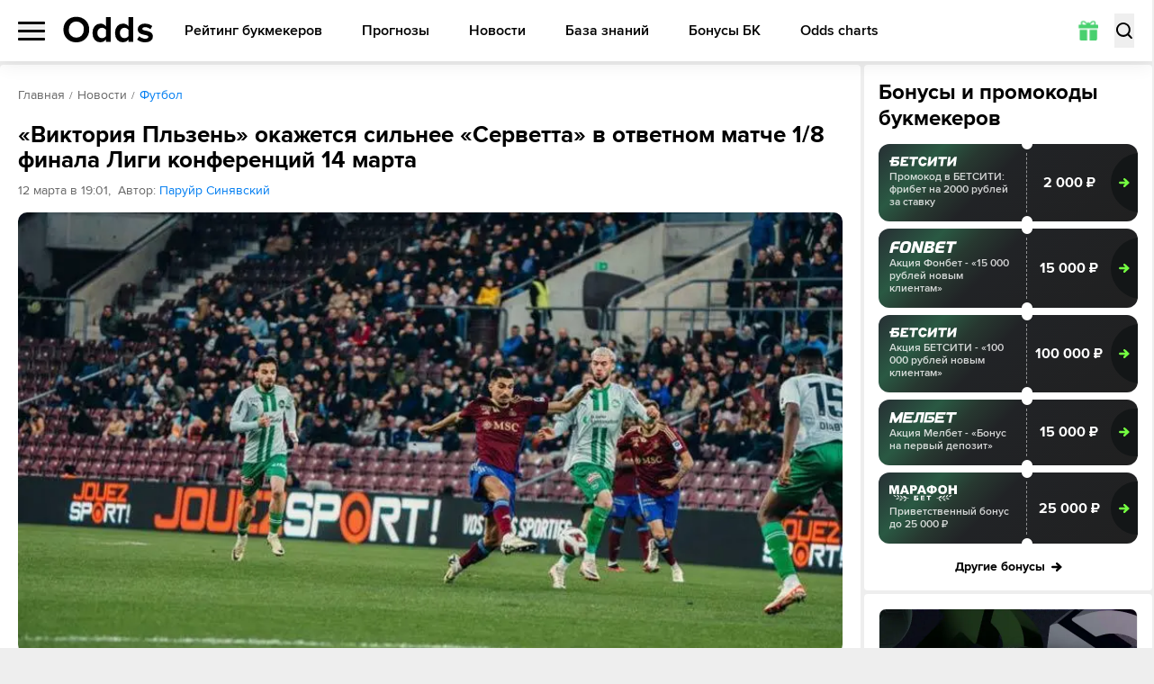

--- FILE ---
content_type: text/html; charset=utf-8
request_url: https://odds.ru/news/football/viktoriya-plzen-okazhetsya-silnee-servetta-v-otvetnom-matche-1-8-finala-ligi-konferenciy-14-marta/
body_size: 296510
content:
<!DOCTYPE html><html lang="ru-RU" prefix="og: https://ogp.me/ns#"><head><meta charSet="utf-8"/><meta name="viewport" content="width=device-width, initial-scale=1, viewport-fit=cover"/><link rel="preload" as="image" imageSrcSet="/_next/image/?url=%2F_next%2Fstatic%2Fmedia%2Fquiz-bg.eefed57f.jpg&amp;w=1080&amp;q=75 1x, /_next/image/?url=%2F_next%2Fstatic%2Fmedia%2Fquiz-bg.eefed57f.jpg&amp;w=1920&amp;q=75 2x"/><link rel="stylesheet" href="/_next/static/css/1b5e077bd90c8aa6.css" data-precedence="next"/><link rel="stylesheet" href="/_next/static/css/eb38da2e5a557667.css" data-precedence="next"/><link rel="stylesheet" href="/_next/static/css/637aad690de43b14.css" data-precedence="next"/><link rel="stylesheet" href="/_next/static/css/92d23b90d2557df6.css" data-precedence="next"/><link rel="preload" as="script" fetchPriority="low" href="/_next/static/chunks/webpack-901e458762144bfa.js"/><script src="/_next/static/chunks/4bd1b696-100b9d70ed4e49c1.js" async=""></script><script src="/_next/static/chunks/1255-28f25e6d3154e041.js" async=""></script><script src="/_next/static/chunks/main-app-f3336e172256d2ab.js" async=""></script><script src="/_next/static/chunks/5913-d240d19b3526aca5.js" async=""></script><script src="/_next/static/chunks/9880-2025ff1669d31385.js" async=""></script><script src="/_next/static/chunks/4707-51ce1ecdc6c0adc8.js" async=""></script><script src="/_next/static/chunks/6405-dde0769e08ce9e4a.js" async=""></script><script src="/_next/static/chunks/3143-a1da00c077e75baf.js" async=""></script><script src="/_next/static/chunks/3824-ccbe4614e67c336e.js" async=""></script><script src="/_next/static/chunks/app/%5Blocale%5D/(main)/news/layout-19b5aea5f45caddb.js" async=""></script><script src="/_next/static/chunks/6829-361ca646390b0046.js" async=""></script><script src="/_next/static/chunks/app/%5Blocale%5D/(widgets)/layout-580aa3bd017b7a4c.js" async=""></script><script src="/_next/static/chunks/2666-c941ca41d3574c36.js" async=""></script><script src="/_next/static/chunks/4392-d410676b27fbfc1d.js" async=""></script><script src="/_next/static/chunks/1356-50661cb20e6daa9e.js" async=""></script><script src="/_next/static/chunks/app/%5Blocale%5D/(main)/news/%5Bcategory%5D/%5Bslug%5D/page-039b2f911867e049.js" async=""></script><script src="/_next/static/chunks/4089-07ecee415780d403.js" async=""></script><script src="/_next/static/chunks/app/%5Blocale%5D/(main)/layout-3f50844c4654a951.js" async=""></script><script src="/_next/static/chunks/app/%5Blocale%5D/(main)/error-352fa65e95e6d681.js" async=""></script><script src="/_next/static/chunks/app/%5Blocale%5D/(main)/not-found-40cbd5e21387ad6c.js" async=""></script><link rel="preload" href="https://www.googletagmanager.com/gtm.js?id=GTM-WZ7TZ7L" as="script"/><link rel="preload" href="https://www.googletagmanager.com/gtag/js?id=UA-26882514-13" as="script"/><meta name="next-size-adjust" content=""/><title>«Виктория Пльзень» окажется сильнее «Серветта» в ответном матче 1/8 финала Лиги конференций 14 марта 14.03.2024 - ODDS</title><meta name="description" content="По мнению отечественных аналитиков, «Виктория Пльзень» победит «Серветт» в ответном поединке 1/8 финала Лиги конференций, который состоится на стадионе «Дусан Арена» в Пльзене 14 марта."/><link rel="canonical" href="https://odds.ru/news/football/viktoriya-plzen-okazhetsya-silnee-servetta-v-otvetnom-matche-1-8-finala-ligi-konferenciy-14-marta/"/><link rel="icon" href="/icon.svg?ca9c9d3b4e58a240" type="image/svg+xml" sizes="any"/><meta name="format-detection" content="telephone=no"/><meta name="pmail-verification" content="558f3a5b786ff1442c69014fe892e7c0"/><meta property="og:type" content="article"/><meta property="og:site_name" content="Матч-центр ODDS.ru"/><meta name="twitter:card" content="summary"/><meta property="og:url" content="/news/football/viktoriya-plzen-okazhetsya-silnee-servetta-v-otvetnom-matche-1-8-finala-ligi-konferenciy-14-marta/"/><script src="/_next/static/chunks/polyfills-42372ed130431b0a.js" noModule=""></script></head><body class="__className_178a08"><div hidden=""><!--$--><!--/$--></div><script src="https://cdn.onesignal.com/sdks/OneSignalSDK.js" defer=""></script><script defer="">var OneSignal = window.OneSignal || [];OneSignal.push(["init",{appId: "6f3ee2b0-a21b-4c5f-bc2c-82bce843b37f",autoRegister: true,safari_web_id: "web.onesignal.auto.6187ce57-f346-4a86-93e4-7d70d494c000",welcomeNotification: {disable: true}}])</script><header class="header"><div class="max-md:relative container grid grid-cols-[auto_1fr_auto] lg:grid-cols-[auto_auto_1fr] gap-[20px] items-center"><div class="relative max-lg:order-1"><button type="button" class="relative z-20 flex items-center w-[25px] lg:w-[30px] h-[21px]"><span class="block text-[0] w-full h-[3px] rounded-[8px] transition
          before:absolute before:left-0 before:right-0 before:h-[3px] before:bg-black before:rounded-[8px] before:transition-all before:duration-200
          after:absolute after:left-0 after:right-0 after:h-[3px] after:bg-black after:rounded-[8px] after:transition-all after:duration-200
          bg-black before:top-0 after:bottom-0">Меню</span></button><div class="fixed z-10 left-0 top-[60px] lg:top-[68px] right-0 flex justify-start container !px-0 h-screen pb-[60px] lg:pb-[68px] shadow-popup bg-white rounded-b-[8px] transition-all -translate-y-full opacity-0 pointer-events-none [&amp;_*]:!pointer-events-none"><div class="relative z-30 w-[256px] lg:w-[280px] py-[18px] h-full bg-white transition-transform overflow-x-hidden overflow-y-auto after:absolute after:right-0 after:top-0 after:bottom-0 after:w-[3px] after:bg-[#FAFAFA]"><ul><li class="relative block text-[#666]"><a href="/football/" class="relative w-full flex items-center text-[14px] leading-[24px] font-bold uppercase text-black py-[10px] px-[20px] sm:hover:text-[#48D06E] transition duration-200 before:transition before:duration-200 before:absolute before:left-0 before:top-0 before:bottom-0 before:w-[4px] before:rounded-[10px]
                  bg-[#F8F8F8] before:bg-[#48D06E]">Футбол</a><svg xmlns="http://www.w3.org/2000/svg" fill="none" viewBox="0 0 6 12" class="absolute right-[20px] top-1/2 -translate-y-1/2 w-[6px] h-[12px] pointer-events-none"><path fill="currentColor" d="M.19 1.805a.68.68 0 0 1 0-.943.63.63 0 0 1 .913 0L6 6l-4.897 5.138a.63.63 0 0 1-.914 0 .68.68 0 0 1 0-.943L4.173 6z"></path></svg></li><li class="relative block text-[#666]"><a href="/hockey/" class="relative w-full flex items-center text-[14px] leading-[24px] font-bold uppercase text-black py-[10px] px-[20px] sm:hover:text-[#48D06E] transition duration-200 before:transition before:duration-200 before:absolute before:left-0 before:top-0 before:bottom-0 before:w-[4px] before:rounded-[10px]
                  bg-white before:bg-[transparent]">Хоккей</a><svg xmlns="http://www.w3.org/2000/svg" fill="none" viewBox="0 0 6 12" class="absolute right-[20px] top-1/2 -translate-y-1/2 w-[6px] h-[12px] pointer-events-none"><path fill="currentColor" d="M.19 1.805a.68.68 0 0 1 0-.943.63.63 0 0 1 .913 0L6 6l-4.897 5.138a.63.63 0 0 1-.914 0 .68.68 0 0 1 0-.943L4.173 6z"></path></svg></li><li class="relative block text-[#666]"><a href="/basketball/" class="relative w-full flex items-center text-[14px] leading-[24px] font-bold uppercase text-black py-[10px] px-[20px] sm:hover:text-[#48D06E] transition duration-200 before:transition before:duration-200 before:absolute before:left-0 before:top-0 before:bottom-0 before:w-[4px] before:rounded-[10px]
                  bg-white before:bg-[transparent]">Баскетбол</a><svg xmlns="http://www.w3.org/2000/svg" fill="none" viewBox="0 0 6 12" class="absolute right-[20px] top-1/2 -translate-y-1/2 w-[6px] h-[12px] pointer-events-none"><path fill="currentColor" d="M.19 1.805a.68.68 0 0 1 0-.943.63.63 0 0 1 .913 0L6 6l-4.897 5.138a.63.63 0 0 1-.914 0 .68.68 0 0 1 0-.943L4.173 6z"></path></svg></li><li class="relative block text-[#666]"><a href="/forecasts/" class="relative w-full flex items-center text-[14px] leading-[24px] font-bold uppercase text-black py-[10px] px-[20px] sm:hover:text-[#48D06E] transition duration-200 before:transition before:duration-200 before:absolute before:left-0 before:top-0 before:bottom-0 before:w-[4px] before:rounded-[10px]
                  bg-white before:bg-[transparent]">Прогнозы</a><svg xmlns="http://www.w3.org/2000/svg" fill="none" viewBox="0 0 6 12" class="absolute right-[20px] top-1/2 -translate-y-1/2 w-[6px] h-[12px] pointer-events-none"><path fill="currentColor" d="M.19 1.805a.68.68 0 0 1 0-.943.63.63 0 0 1 .913 0L6 6l-4.897 5.138a.63.63 0 0 1-.914 0 .68.68 0 0 1 0-.943L4.173 6z"></path></svg></li><li class="relative block text-[#666]"><a href="/bookmakers/" class="relative w-full flex items-center text-[14px] leading-[24px] font-bold uppercase text-black py-[10px] px-[20px] sm:hover:text-[#48D06E] transition duration-200 before:transition before:duration-200 before:absolute before:left-0 before:top-0 before:bottom-0 before:w-[4px] before:rounded-[10px]
                  bg-white before:bg-[transparent]">Рейтинг букмекеров</a><svg xmlns="http://www.w3.org/2000/svg" fill="none" viewBox="0 0 6 12" class="absolute right-[20px] top-1/2 -translate-y-1/2 w-[6px] h-[12px] pointer-events-none"><path fill="currentColor" d="M.19 1.805a.68.68 0 0 1 0-.943.63.63 0 0 1 .913 0L6 6l-4.897 5.138a.63.63 0 0 1-.914 0 .68.68 0 0 1 0-.943L4.173 6z"></path></svg></li><li class="relative block text-[#666]"><a href="/bonuses/" class="relative w-full flex items-center text-[14px] leading-[24px] font-bold uppercase text-black py-[10px] px-[20px] sm:hover:text-[#48D06E] transition duration-200 before:transition before:duration-200 before:absolute before:left-0 before:top-0 before:bottom-0 before:w-[4px] before:rounded-[10px]
                  bg-white before:bg-[transparent]">Бонусы БК</a><svg xmlns="http://www.w3.org/2000/svg" fill="none" viewBox="0 0 6 12" class="absolute right-[20px] top-1/2 -translate-y-1/2 w-[6px] h-[12px] pointer-events-none"><path fill="currentColor" d="M.19 1.805a.68.68 0 0 1 0-.943.63.63 0 0 1 .913 0L6 6l-4.897 5.138a.63.63 0 0 1-.914 0 .68.68 0 0 1 0-.943L4.173 6z"></path></svg></li><li class="relative block text-[#666]"><a href="/news/" class="relative w-full flex items-center text-[14px] leading-[24px] font-bold uppercase text-black py-[10px] px-[20px] sm:hover:text-[#48D06E] transition duration-200 before:transition before:duration-200 before:absolute before:left-0 before:top-0 before:bottom-0 before:w-[4px] before:rounded-[10px]
                  bg-white before:bg-[transparent]">Новости</a></li><li class="relative block text-[#666]"><a href="/wiki/" class="relative w-full flex items-center text-[14px] leading-[24px] font-bold uppercase text-black py-[10px] px-[20px] sm:hover:text-[#48D06E] transition duration-200 before:transition before:duration-200 before:absolute before:left-0 before:top-0 before:bottom-0 before:w-[4px] before:rounded-[10px]
                  bg-white before:bg-[transparent]">База знаний</a></li><li class="relative block text-[#666]"><a href="https://odds.ru/widgets/" class="relative w-full flex items-center text-[14px] leading-[24px] font-bold uppercase text-black py-[10px] px-[20px] sm:hover:text-[#48D06E] transition duration-200 before:transition before:duration-200 before:absolute before:left-0 before:top-0 before:bottom-0 before:w-[4px] before:rounded-[10px]
                  bg-white before:bg-[transparent]">Odds charts</a></li></ul><figure class="py-[15px] px-[10px] md:p-[20px] mr-auto"><figcaption class="text-[15px] leading-[17px] text-[#666] mb-[8px]">Мобильные приложения</figcaption><div class="md:grid md:grid-cols-[auto_1fr] md:gap-[8px] md:rounded-[8px] md:p-[14px] md:bg-[#F8F8F8]"><svg xmlns="http://www.w3.org/2000/svg" viewBox="0 0 186.4 186.4" class="hidden md:block md:w-[65px] md:h-[65px] lg:w-[90px] lg:h-[90px]"><path fill="currentColor" d="M58 6.6h-4.4c-1.2 0-2.3-1-2.3-2.3v-2c0-1.2 1-2.3 2.3-2.3H58zM57.8 0h6.6v6.6h-6.6zm6.4 0h6.6v6.6h-6.6zm6.4 0h6.6v6.6h-6.6zM77 0h6.6v6.6H77zm6.5 6.6V0h4.4c1.2 0 2.3 1 2.3 2.3v4.4h-6.7zm19.2-4.7v2.8c0 1 .8 1.9 1.9 1.9h2.8c1.1 0 1.9-.8 1.9-1.9V1.9c0-1.1-.9-1.9-1.9-1.9h-2.8c-1 0-1.9.8-1.9 1.9m11 4.6v.1h2v-2h-.1c0 1-.8 1.9-1.9 1.9m1.8.1V2.3c0-1.2 1-2.3 2.3-2.3h2.1c1.2 0 2.3 1 2.3 2.3v4.4h-6.7zm-57.7-.2h6.6V13h-6.6zm25.9 0V13h-4.4C78 13 77 12 77 10.8V6.4zm-.2 0h6.6V13h-6.6zm6.4 0h6.6V13h-6.6zm6.4 6.6V6.4h4.4c1.2 0 2.3 1 2.3 2.3V13zm19.4 0h-4.4c-1.2 0-2.3-1-2.3-2.3v-2c0-1.2 1-2.3 2.3-2.3h4.4zm-.2-6.6h6.6V13h-6.6zM56 19.3v.1h2v-2h-.1c-.1 1.1-.9 1.9-1.9 1.9m1.8-6.5h6.6v6.6h-6.6zm45.1 0v6.6h-4.4c-1.2 0-2.3-1-2.3-2.3v-4.4h6.7zm-.2 6.7v-6.6h4.4c1.2 0 2.3 1 2.3 2.3v4.4h-6.7zm12.8-6.7h6.6v6.6h-6.6zm6.5 0h4.4c1.2 0 2.3 1 2.3 2.3v2.1c0 1.2-1 2.3-2.3 2.3H122zM58 25.9h-4.4c-1.2 0-2.3-1-2.3-2.3v-2.1c0-1.2 1-2.3 2.3-2.3H58zm-.2-6.6h6.6v6.6h-6.6zm6.4 0h6.6v6.6h-6.6zm6.4 0h6.6v6.6h-6.6zm6.4 0h4.4c1.2 0 2.3 1 2.3 2.3v2.1c0 1.2-1 2.3-2.3 2.3H77zm12.9 1.9V24c0 1 .8 1.9 1.9 1.9h2.8c1.1 0 1.9-.8 1.9-1.9v-2.8c0-1.1-.9-1.9-1.9-1.9h-2.8c-1.1 0-1.9.8-1.9 1.9m12.8-1.9h6.6v6.6h-6.6zm19.5 0v4.4c0 1.2-1 2.3-2.3 2.3h-2.1c-1.2 0-2.3-1-2.3-2.3v-4.4zm-57.8 6.4V30c0 1.2-1 2.3-2.3 2.3H60c-1.2 0-2.3-1-2.3-2.3v-4.4h6.7zm19.1 1.9v2.8c0 1 .8 1.9 1.9 1.9h2.8c1.1 0 1.9-.8 1.9-1.9v-2.8c0-1.1-.9-1.9-1.9-1.9h-2.8c-1.1 0-1.9.8-1.9 1.9m19.4 4.7h-6.6v-4.4c0-1.2 1-2.3 2.3-2.3h4.4v6.7zm-.2-6.6h6.6V30c0 1.2-1 2.3-2.3 2.3h-4.4v-6.6zm19.3 6.6v-4.4c0-1.2 1-2.3 2.3-2.3h2.1c1.2 0 2.3 1 2.3 2.3v4.4zm-57.8 6.4v-4.4c0-1.2 1-2.3 2.3-2.3h2.1c1.2 0 2.3 1 2.3 2.3v4.4zm38.7-6.6v4.4c0 1.2-1 2.3-2.3 2.3h-2.1c-1.2 0-2.3-1-2.3-2.3v-4.4zm6.2 1.9v2.8c0 1 .8 1.9 1.9 1.9h2.8c1.1 0 1.9-.8 1.9-1.9V34c0-1.1-.9-1.9-1.9-1.9H111c-1 0-1.9.8-1.9 1.9m19.5-1.9v4.4c0 1.2-1 2.3-2.3 2.3h-2.1c-1.2 0-2.3-1-2.3-2.3v-4.4zm-77.2 8.3v2.8c0 1 .8 1.9 1.9 1.9h2.8c1.1 0 1.9-.8 1.9-1.9v-2.8c0-1.1-.9-1.9-1.9-1.9h-2.8c-1.1 0-1.9.9-1.9 1.9m12.8-1.9h6.6v6.6h-6.6zm11 6.5v.1h2v-2h-.1c0 1.1-.8 1.9-1.9 1.9m1.8.1v-4.4c0-1.2 1-2.3 2.3-2.3h2.1c1.2 0 2.3 1 2.3 2.3v4.4zm12.9-4.7v2.8c0 1 .8 1.9 1.9 1.9h2.8c1.1 0 1.9-.8 1.9-1.9v-2.8c0-1.1-.9-1.9-1.9-1.9h-2.8c-1.1 0-1.9.9-1.9 1.9m12.8 0v2.8c0 1 .8 1.9 1.9 1.9h2.8c1.1 0 1.9-.8 1.9-1.9v-2.8c0-1.1-.9-1.9-1.9-1.9h-2.8c-1 0-1.9.9-1.9 1.9m11 4.6v.1h2v-2h-.1c0 1.1-.8 1.9-1.9 1.9m1.8.1v-4.4c0-1.2 1-2.3 2.3-2.3h2.1c1.2 0 2.3 1 2.3 2.3v4.4zm11.1-.1v.1h2v-2h-.1c0 1.1-.9 1.9-1.9 1.9m1.8.1v-4.4c0-1.2 1-2.3 2.3-2.3h2.1c1.2 0 2.3 1 2.3 2.3v4.4zm-66 6.3v.1h2v-2h-.1c0 1.1-.9 1.9-1.9 1.9m1.8-6.5h6.6v6.6h-6.6zm6.4 0h6.6v6.6h-6.6zm6.4 0h6.6v6.6H77zm6.5 6.7V45h4.4c1.2 0 2.3 1 2.3 2.3v4.4h-6.7zm32.2 0h-4.4c-1.2 0-2.3-1-2.3-2.3v-2.1c0-1.2 1-2.3 2.3-2.3h4.4zm-.2-6.7h6.6v6.6h-6.6zm6.5 0h6.6v6.6H122zm6.4 0h6.6v6.6h-6.6zM11 57.8v.2h2v-2h-.1c0 1-.8 1.8-1.9 1.8m1.8.2v-4.4c0-1.2 1-2.3 2.3-2.3h2.1c1.2 0 2.3 1 2.3 2.3V58zm19.5 0h-4.4c-1.2 0-2.3-1-2.3-2.3v-2.1c0-1.2 1-2.3 2.3-2.3h4.4zm-.2-6.6h6.6V58h-6.6zm6.4 0h4.4c1.2 0 2.3 1 2.3 2.3v2.1c0 1.2-1 2.3-2.3 2.3h-4.4zM58 58h-6.6v-4.4c0-1.2 1-2.3 2.3-2.3H58zm-.2-6.6h6.6V58h-6.6zm6.4 0h6.6V58h-6.6zm6.4 0h6.6V58h-6.6zm6.4 0h6.6V58H77zm6.5 0h6.6v4.4c0 1.2-1 2.3-2.3 2.3h-4.4v-6.7zM96.3 58v-4.4c0-1.2 1-2.3 2.3-2.3h2.1c1.2 0 2.3 1 2.3 2.3V58zm19.2-6.6h6.6V58h-6.6zm19.5 0V58h-4.4c-1.2 0-2.3-1-2.3-2.3v-4.4h6.7zm-.2 6.6v-6.6h4.4c1.2 0 2.3 1 2.3 2.3V58zm25.7 0v-4.4c0-1.2 1-2.3 2.3-2.3h2.1c1.2 0 2.3 1 2.3 2.3V58zm19.2 0v-4.4c0-1.2 1-2.3 2.3-2.3h2.1c1.2 0 2.3 1 2.3 2.3V58zM4.6 64.3v.1h2v-2h-.1c0 1-.9 1.9-1.9 1.9m8.4.1H6.4V60c0-1.2 1-2.3 2.3-2.3H13zm-.2-6.6h6.6v6.6h-6.6zm6.5 6.6v-6.6h4.4c1.2 0 2.3 1 2.3 2.3v4.4h-6.7zM58 57.8v6.6h-4.4c-1.2 0-2.3-1-2.3-2.3v-4.4H58zm-.2 0h6.6v6.6h-6.6zm38.5 0h6.6v6.6h-6.6zm19.4 6.6h-4.4c-1.2 0-2.3-1-2.3-2.3V60c0-1.2 1-2.3 2.3-2.3h4.4zm-.2-6.6h6.6v6.6h-6.6zm6.5 0h4.4c1.2 0 2.3 1 2.3 2.3v2.1c0 1.2-1 2.3-2.3 2.3H122zm19.4 0v6.6H137c-1.2 0-2.3-1-2.3-2.3v-4.4h6.7zm-.2 0h4.4c1.2 0 2.3 1 2.3 2.3v2.1c0 1.2-1 2.3-2.3 2.3h-4.4zm25.9 0v4.4c0 1.2-1 2.3-2.3 2.3h-2.1c-1.2 0-2.3-1-2.3-2.3v-4.4zm10.8 6.5v.1h2v-2h-.1c0 1-.8 1.9-1.9 1.9m1.8-6.5h6.6v6.6h-6.6zM6.6 70.8H2.3c-1.2 0-2.3-1-2.3-2.3v-2.1c0-1.2 1-2.3 2.3-2.3h4.4v6.7zm-.2-6.6H13v4.4c0 1.2-1 2.3-2.3 2.3H6.4zm19.5 0v6.6h-4.4c-1.2 0-2.3-1-2.3-2.3v-4.4h6.7zm-.2 0H30c1.2 0 2.3 1 2.3 2.3v2.1c0 1.2-1 2.3-2.3 2.3h-4.4v-6.7zm12.8 1.9v2.8c0 1 .8 1.9 1.9 1.9h2.8c1.1 0 1.9-.8 1.9-1.9v-2.8c0-1.1-.9-1.9-1.9-1.9h-2.8c-1 0-1.9.8-1.9 1.9m25.9-1.9v4.4c0 1.2-1 2.3-2.3 2.3H60c-1.2 0-2.3-1-2.3-2.3v-4.4zm17.2 6.5v.1h2v-2h-.1c0 1-.8 1.9-1.9 1.9m1.9.1v-4.4c0-1.2 1-2.3 2.3-2.3h2.1c1.2 0 2.3 1 2.3 2.3v4.4zm19.4-6.6v6.6h-4.4c-1.2 0-2.3-1-2.3-2.3v-4.4h6.7zm-.2 0h4.4c1.2 0 2.3 1 2.3 2.3v2.1c0 1.2-1 2.3-2.3 2.3h-4.4zm77.2 6.6h-6.6v-4.4c0-1.2 1-2.3 2.3-2.3h4.4v6.7zm-.2-6.6h6.6v4.4c0 1.2-1 2.3-2.3 2.3h-4.4v-6.7zM12.8 72.5v2.8c0 1 .8 1.9 1.9 1.9h2.8c1.1 0 1.9-.8 1.9-1.9v-2.8c0-1.1-.9-1.9-1.9-1.9h-2.8c-1 0-1.9.9-1.9 1.9m38.6 0v2.8c0 1 .8 1.9 1.9 1.9h2.8c1.1 0 1.9-.8 1.9-1.9v-2.8c0-1.1-.9-1.9-1.9-1.9h-2.8c-1.1 0-1.9.9-1.9 1.9m11 4.6v.1h2v-2h-.1c0 1.1-.9 1.9-1.9 1.9m1.8.1v-4.4c0-1.2 1-2.3 2.3-2.3h2.1c1.2 0 2.3 1 2.3 2.3v4.4zm11-.1v.1h2v-2h-.1c0 1.1-.8 1.9-1.9 1.9m8.5.1H77v-4.4c0-1.2 1-2.3 2.3-2.3h4.4zm-.2-6.6h6.6v6.6h-6.6zm6.4 0h4.4c1.2 0 2.3 1 2.3 2.3V75c0 1.2-1 2.3-2.3 2.3h-4.4zm17.4 6.5v.1h2v-2h-.1c0 1.1-.9 1.9-1.9 1.9m1.8.1v-4.4c0-1.2 1-2.3 2.3-2.3h2.1c1.2 0 2.3 1 2.3 2.3v4.4zm19.5 0h-4.4c-1.2 0-2.3-1-2.3-2.3v-2.1c0-1.2 1-2.3 2.3-2.3h4.4zm-.2-6.6h6.6v6.6h-6.6zm6.4 0h6.6v6.6h-6.6zm6.4 0h6.6v6.6h-6.6zm6.4 6.6v-6.6h4.4c1.2 0 2.3 1 2.3 2.3v4.4h-6.7zm32.3-6.6V75c0 1.2-1 2.3-2.3 2.3h-2.1c-1.2 0-2.3-1-2.3-2.3v-4.4zm-154 13.1h-6.6v-4.4c0-1.2 1-2.3 2.3-2.3H26v6.7zm-.2 0V77H30c1.2 0 2.3 1 2.3 2.3v4.4zm19.4 0h-4.4c-1.2 0-2.3-1-2.3-2.3v-2.1c0-1.2 1-2.3 2.3-2.3h4.4zm-.2-6.7h4.4c1.2 0 2.3 1 2.3 2.3v2.1c0 1.2-1 2.3-2.3 2.3h-4.4zm19.5 6.7H60c-1.2 0-2.3-1-2.3-2.3v-2.1c0-1.2 1-2.3 2.3-2.3h4.4zm-.2-6.7h6.6v6.6h-6.6zm6.4 0h6.6v6.6h-6.6zm6.4 0h6.6v6.6H77zm6.5 0h6.6v4.4c0 1.2-1 2.3-2.3 2.3h-4.4V77zm11 6.5v.1h2v-2h-.1c0 1.1-.9 1.9-1.9 1.9m8.4.2h-6.6v-4.4c0-1.2 1-2.3 2.3-2.3h4.4v6.7zm-.2-6.7h6.6v6.6h-6.6zm6.4 0h6.6v6.6h-6.6zm19.3 0h6.6v6.6h-6.6zm12.8 0h6.6v6.6h-6.6zm6.4 0h6.6v6.6h-6.6zm12.9 1.9v2.8c0 1 .8 1.9 1.9 1.9h2.8c1.1 0 1.9-.8 1.9-1.9v-2.8c0-1.1-.9-1.9-1.9-1.9h-2.8c-1.1 0-1.9.9-1.9 1.9M6.6 90.1H0v-4.4c0-1.2 1-2.3 2.3-2.3h4.4v6.7zm-.2-6.6h4.4c1.2 0 2.3 1 2.3 2.3v2.1c0 1.2-1 2.3-2.3 2.3H6.4zm19.5 0v6.6h-4.4c-1.2 0-2.3-1-2.3-2.3v-4.4h6.7zm-.2 0h6.6v6.6h-6.6zm6.4 0h4.4c1.2 0 2.3 1 2.3 2.3v2.1c0 1.2-1 2.3-2.3 2.3h-4.4zm19.3 1.8v2.8c0 1 .8 1.9 1.9 1.9h2.8c1.1 0 1.9-.8 1.9-1.9v-2.8c0-1.1-.9-1.9-1.9-1.9h-2.8c-1.1.1-1.9.9-1.9 1.9m19.4-1.8v4.4c0 1.2-1 2.3-2.3 2.3h-2.1c-1.2 0-2.3-1-2.3-2.3v-4.4zm25.7 6.6h-4.4c-1.2 0-2.3-1-2.3-2.3v-2.1c0-1.2 1-2.3 2.3-2.3h4.4zm-.2-6.6h6.6v6.6h-6.6zm12.8 0h6.6v6.6h-6.6zm6.4 6.6v-6.6h4.4c1.2 0 2.3 1 2.3 2.3v4.4h-6.7zm19.5-6.6v6.6h-4.4c-1.2 0-2.3-1-2.3-2.3v-4.4h6.7zm-.2 0h6.6v6.6h-6.6zm6.4 0h6.6v6.6h-6.6zm6.4 0h6.6v6.6h-6.6zm30.3 6.4v.1h2v-2h-.1c0 1.1-.8 1.9-1.9 1.9m1.8.2v-4.4c0-1.2 1-2.3 2.3-2.3h2.1c1.2 0 2.3 1 2.3 2.3v4.4zM6.6 89.9v4.4c0 1.2-1 2.3-2.3 2.3h-2c-1.2 0-2.3-1-2.3-2.3v-4.4zm38.5 6.6h-4.4c-1.2 0-2.3-1-2.3-2.3v-2.1c0-1.2 1-2.3 2.3-2.3h4.4zm-.2 0v-6.6h4.4c1.2 0 2.3 1 2.3 2.3v4.4h-6.7zm32.1 0v-4.4c0-1.2 1-2.3 2.3-2.3h2.1c1.2 0 2.3 1 2.3 2.3v4.4zm19.3-6.6h6.6v6.6h-6.6zm19.4 0v6.6h-4.4c-1.2 0-2.3-1-2.3-2.3v-4.4h6.7zm-.2 0h6.6v6.6h-6.6zm25.7 0h6.6v6.6h-6.6zm6.4 0h6.6v6.6h-6.6zm25.9 6.6h-4.4c-1.2 0-2.3-1-2.3-2.3v-2.1c0-1.2 1-2.3 2.3-2.3h4.4zm-.2-6.6h6.6v6.6h-6.6zm6.4 0h6.6v6.6h-6.6zM4.6 102.8v.1h2v-2h-.1c0 1-.9 1.9-1.9 1.9m8.4.1H6.4v-4.4c0-1.2 1-2.3 2.3-2.3H13zm-.2-6.6h4.4c1.2 0 2.3 1 2.3 2.3v2.1c0 1.2-1 2.3-2.3 2.3h-4.4zm38.8 0v4.4c0 1.2-1 2.3-2.3 2.3h-2.1c-1.2 0-2.3-1-2.3-2.3v-4.4zm12.8 6.6H60c-1.2 0-2.3-1-2.3-2.3v-2.1c0-1.2 1-2.3 2.3-2.3h4.4zm-.2 0v-6.6h4.4c1.2 0 2.3 1 2.3 2.3v4.4h-6.7zm19.5-6.6v4.4c0 1.2-1 2.3-2.3 2.3h-2.1c-1.2 0-2.3-1-2.3-2.3v-4.4zm10.8 6.5v.1h2v-2h-.1c0 1-.9 1.9-1.9 1.9m1.8-6.5h6.6v6.6h-6.6zm25.9 0v4.4c0 1.2-1 2.3-2.3 2.3h-2.1c-1.2 0-2.3-1-2.3-2.3v-4.4zm4.4 6.5v.1h2v-2h-.1c0 1-.9 1.9-1.9 1.9m1.8.1v-4.4c0-1.2 1-2.3 2.3-2.3h2.1c1.2 0 2.3 1 2.3 2.3v4.4zm11-.1v.1h2v-2h-.1c0 1-.9 1.9-1.9 1.9m1.8-6.5h6.6v6.6h-6.6zm6.4 0h6.6v6.6h-6.6zm25.7 0h6.6v6.6h-6.6zm6.4 0h6.6v4.4c0 1.2-1 2.3-2.3 2.3h-4.4v-6.7zm-173.1 13H2.3c-1.2 0-2.3-1-2.3-2.3v-2c0-1.2 1-2.3 2.3-2.3h4.4v6.6zm-.2-6.6H13v6.6H6.4zm19.3 1.9v2.8c0 1 .8 1.9 1.9 1.9h2.8c1.1 0 1.9-.8 1.9-1.9v-2.8c0-1.1-.9-1.9-1.9-1.9h-2.8c-1.1 0-1.9.9-1.9 1.9m12.8 0v2.8c0 1 .8 1.9 1.9 1.9h2.8c1.1 0 1.9-.8 1.9-1.9v-2.8c0-1.1-.9-1.9-1.9-1.9h-2.8c-1 0-1.9.9-1.9 1.9m32.3-1.9v6.6h-4.4c-1.2 0-2.3-1-2.3-2.3v-4.4h6.7zm-.2 0H75c1.2 0 2.3 1 2.3 2.3v2.1c0 1.2-1 2.3-2.3 2.3h-4.4zm25.9 6.6h-4.4c-1.2 0-2.3-1-2.3-2.3v-2c0-1.2 1-2.3 2.3-2.3h4.4zm-.2-6.6h6.6v6.6h-6.6zm32.3 6.6h-4.4c-1.2 0-2.3-1-2.3-2.3v-2c0-1.2 1-2.3 2.3-2.3h4.4zm-.2-6.6h6.6v6.6h-6.6zm6.4 0h6.6v6.6h-6.6zm6.4 0h6.6v6.6h-6.6zm6.4 0h6.6v4.4c0 1.2-1 2.3-2.3 2.3h-4.4v-6.7zm12.9 1.9v2.8c0 1 .8 1.9 1.9 1.9h2.8c1.1 0 1.9-.8 1.9-1.9v-2.8c0-1.1-.9-1.9-1.9-1.9h-2.8c-1.1 0-1.9.9-1.9 1.9m12.8-1.9h6.6v6.6h-6.6zM13 109.1v4.4c0 1.2-1 2.3-2.3 2.3h-2c-1.2 0-2.3-1-2.3-2.3v-4.4zm38.4 1.9v2.8c0 1 .8 1.9 1.9 1.9h2.8c1.1 0 1.9-.8 1.9-1.9V111c0-1.1-.9-1.9-1.9-1.9h-2.8c-1.1 0-1.9.9-1.9 1.9m32.3 4.7h-4.4c-1.2 0-2.3-1-2.3-2.3v-2.1c0-1.2 1-2.3 2.3-2.3h4.4zm-.2 0v-6.6h4.4c1.2 0 2.3 1 2.3 2.3v4.4h-6.7zm12.8-6.6h6.6v6.6h-6.6zm19.2 6.6v-4.4c0-1.2 1-2.3 2.3-2.3h2.1c1.2 0 2.3 1 2.3 2.3v4.4zm12.9-6.6h6.6v6.6h-6.6zm6.4 0h6.6v6.6h-6.6zm6.4 0h6.6v4.4c0 1.2-1 2.3-2.3 2.3h-4.4v-6.7zm30.3 6.5v.1h2v-2h-.1c0 1.1-.9 1.9-1.9 1.9m1.8-6.5h6.6v6.6h-6.6zm6.4 6.6v-6.6h4.4c1.2 0 2.3 1 2.3 2.3v4.4h-6.7zM0 117.4v2.8c0 1 .8 1.9 1.9 1.9h2.8c1.1 0 1.9-.8 1.9-1.9v-2.8c0-1.1-.9-1.9-1.9-1.9H1.9c-1.1 0-1.9.9-1.9 1.9m12.8 0v2.8c0 1 .8 1.9 1.9 1.9h2.8c1.1 0 1.9-.8 1.9-1.9v-2.8c0-1.1-.9-1.9-1.9-1.9h-2.8c-1 0-1.9.9-1.9 1.9m25.9 4.8h-4.4c-1.2 0-2.3-1-2.3-2.3v-2.1c0-1.2 1-2.3 2.3-2.3h4.4zm-.2-6.7h6.6v6.6h-6.6zm6.4 0h4.4c1.2 0 2.3 1 2.3 2.3v2.1c0 1.2-1 2.3-2.3 2.3h-4.4zm19.5 6.7H60c-1.2 0-2.3-1-2.3-2.3v-2.1c0-1.2 1-2.3 2.3-2.3h4.4zm-.2-6.7h6.6v6.6h-6.6zm6.4 0H75c1.2 0 2.3 1 2.3 2.3v2.1c0 1.2-1 2.3-2.3 2.3h-4.4zm19.5 0v4.4c0 1.2-1 2.3-2.3 2.3h-2.1c-1.2 0-2.3-1-2.3-2.3v-4.4zm12.8 0v4.4c0 1.2-1 2.3-2.3 2.3h-2.1c-1.2 0-2.3-1-2.3-2.3v-4.4zm10.8 6.5v.1h2v-2h-.1c0 1.1-.8 1.9-1.9 1.9m1.8-6.5h6.6v6.6h-6.6zm11.1 6.5v.1h2v-2h-.1c0 1.1-.9 1.9-1.9 1.9m1.8-6.5h6.6v6.6h-6.6zm6.4 0h6.6v4.4c0 1.2-1 2.3-2.3 2.3h-4.4v-6.7zm11 6.5v.1h2v-2h-.1c0 1.1-.8 1.9-1.9 1.9m8.5.2h-6.6v-4.4c0-1.2 1-2.3 2.3-2.3h4.4v6.7zm-.2-6.7h6.6v6.6h-6.6zm6.4 0h6.6v6.6h-6.6zm6.4 0h6.6v6.6h-6.6zm6.4 0h6.6v6.6h-6.6zm6.4 0h6.6v6.6h-6.6zM6.4 123.9v2.8c0 1 .8 1.9 1.9 1.9h2.8c1.1 0 1.9-.8 1.9-1.9v-2.8c0-1.1-.9-1.9-1.9-1.9H8.3c-1 0-1.9.8-1.9 1.9m12.9 0v2.8c0 1 .8 1.9 1.9 1.9H24c1.1 0 1.9-.8 1.9-1.9v-2.8c0-1.1-.9-1.9-1.9-1.9h-2.8c-1.1 0-1.9.8-1.9 1.9m30.2 4.6v.1h2v-2h-.1c0 1-.8 1.9-1.9 1.9m1.9.1v-4.4c0-1.2 1-2.3 2.3-2.3h2.1c1.2 0 2.3 1 2.3 2.3v4.4zm11-.1v.1h2v-2h-.1c0 1-.9 1.9-1.9 1.9m1.8-6.5h6.6v6.6h-6.6zm43.1 6.5v.1h2v-2h-.1c0 1-.9 1.9-1.9 1.9m8.4.1h-6.6v-4.4c0-1.2 1-2.3 2.3-2.3h4.4v6.7zm-.2-6.6h6.6v6.6h-6.6zm6.5 0h6.6v6.6H122zm6.4 0h6.6v6.6h-6.6zm11 6.5v.1h2v-2h-.1c0 1-.9 1.9-1.9 1.9m8.4.1h-6.6v-4.4c0-1.2 1-2.3 2.3-2.3h4.4v6.7zm-.2-6.6h6.6v6.6h-6.6zm19.5 0v4.4c0 1.2-1 2.3-2.3 2.3h-2.1c-1.2 0-2.3-1-2.3-2.3V122zm6.2 0h6.6v6.6h-6.6zm6.4 0h6.6v6.6h-6.6zM0 130.3v2.8c0 1 .8 1.9 1.9 1.9h2.8c1.1 0 1.9-.8 1.9-1.9v-2.8c0-1.1-.9-1.9-1.9-1.9H1.9c-1.1 0-1.9.8-1.9 1.9m12.8 0v2.8c0 1 .8 1.9 1.9 1.9h2.8c1.1 0 1.9-.8 1.9-1.9v-2.8c0-1.1-.9-1.9-1.9-1.9h-2.8c-1 0-1.9.8-1.9 1.9m12.9 0v2.8c0 1 .8 1.9 1.9 1.9h2.8c1.1 0 1.9-.8 1.9-1.9v-2.8c0-1.1-.9-1.9-1.9-1.9h-2.8c-1.1 0-1.9.8-1.9 1.9m19.4 4.7h-4.4c-1.2 0-2.3-1-2.3-2.3v-2.1c0-1.2 1-2.3 2.3-2.3h4.4zm-.2-6.6h6.6v6.6h-6.6zm6.5 0H58v6.6h-6.6zm6.4 0h6.6v6.6h-6.6zm6.4 0h6.6v4.4c0 1.2-1 2.3-2.3 2.3h-4.4v-6.7zm11 6.5v.1h2v-2h-.1c0 1-.8 1.9-1.9 1.9m8.5.1H77v-4.4c0-1.2 1-2.3 2.3-2.3h4.4zm-.2-6.6h6.6v6.6h-6.6zm6.4 0h6.6v6.6h-6.6zm6.4 0h6.6v6.6h-6.6zm6.4 0h6.6v6.6h-6.6zm6.4 0h6.6v6.6h-6.6zm19.3 0h6.6v6.6h-6.6zm6.4 0h6.6v6.6h-6.6zm6.4 0h6.6v6.6h-6.6zm6.4 0h6.6v6.6h-6.6zm6.5 6.6v-6.6h4.4c1.2 0 2.3 1 2.3 2.3v4.4h-6.7zm19.2-6.6h6.6v6.6h-6.6zm6.4 0h6.6v6.6h-6.6zM58 134.8v4.4c0 1.2-1 2.3-2.3 2.3h-2.1c-1.2 0-2.3-1-2.3-2.3v-4.4zm19.2 6.6h-4.4c-1.2 0-2.3-1-2.3-2.3V137c0-1.2 1-2.3 2.3-2.3h4.4zm-.2-6.6h6.6v6.6H77zm6.5 0h6.6v4.4c0 1.2-1 2.3-2.3 2.3h-4.4v-6.7zm32.2 0v4.4c0 1.2-1 2.3-2.3 2.3h-2.1c-1.2 0-2.3-1-2.3-2.3v-4.4zm4.4 6.5v.1h2v-2h-.1c0 1.1-.8 1.9-1.9 1.9m8.5.1H122V137c0-1.2 1-2.3 2.3-2.3h4.4v6.7zm-.2-6.6h6.6v6.6h-6.6zm25.7 0h6.6v6.6h-6.6zm25.8 0v6.6h-4.4c-1.2 0-2.3-1-2.3-2.3v-4.4h6.7zm-.2 0h6.6v6.6h-6.6zM77 141.2h6.6v6.6H77zm11.1 6.5v.1h2v-2H90c-.1 1.1-.9 1.9-1.9 1.9m1.8.1v-4.4c0-1.2 1-2.3 2.3-2.3h2.1c1.2 0 2.3 1 2.3 2.3v4.4zm12.8-4.7v2.8c0 1 .8 1.9 1.9 1.9h2.8c1.1 0 1.9-.8 1.9-1.9v-2.8c0-1.1-.9-1.9-1.9-1.9h-2.8c-1 0-1.9.9-1.9 1.9m19.5 4.7h-4.4c-1.2 0-2.3-1-2.3-2.3v-2.1c0-1.2 1-2.3 2.3-2.3h4.4zm-.2-6.6h6.6v6.6H122zm6.4 0h6.6v6.6h-6.6zm12.8 1.9v2.8c0 1 .8 1.9 1.9 1.9h2.8c1.1 0 1.9-.8 1.9-1.9v-2.8c0-1.1-.9-1.9-1.9-1.9h-2.8c-1 0-1.9.9-1.9 1.9m12.9-1.9h6.6v6.6h-6.6zm12.8 1.9v2.8c0 1 .8 1.9 1.9 1.9h2.8c1.1 0 1.9-.8 1.9-1.9v-2.8c0-1.1-.9-1.9-1.9-1.9h-2.8c-1 0-1.9.9-1.9 1.9m12.8-1.9h6.6v6.6h-6.6zM51.4 154.3v-4.4c0-1.2 1-2.3 2.3-2.3h2.1c1.2 0 2.3 1 2.3 2.3v4.4zm12.8-4.8v2.8c0 1 .8 1.9 1.9 1.9h2.8c1.1 0 1.9-.8 1.9-1.9v-2.8c0-1.1-.9-1.9-1.9-1.9h-2.8c-1.1 0-1.9.9-1.9 1.9m19.5-1.9v6.6h-4.4c-1.2 0-2.3-1-2.3-2.3v-4.4h6.7zm-.2 0h6.6v6.6h-6.6zm6.4 0h6.6v6.6h-6.6zm38.5 0h6.6v6.6h-6.6zm23.8 6.5v.1h2v-2h-.1c0 1.1-.8 1.9-1.9 1.9m1.9-6.5h6.6v6.6h-6.6zm25.6 0h6.6v6.6h-6.6zM58 154.1v4.4c0 1.2-1 2.3-2.3 2.3h-2.1c-1.2 0-2.3-1-2.3-2.3v-4.4zm10.8 6.5v.1h2v-2h-.1c0 1-.9 1.9-1.9 1.9m1.8.1v-4.4c0-1.2 1-2.3 2.3-2.3H75c1.2 0 2.3 1 2.3 2.3v4.4zm25.9-6.6v4.4c0 1.2-1 2.3-2.3 2.3h-2.1c-1.2 0-2.3-1-2.3-2.3v-4.4zm6.2 1.9v2.8c0 1 .8 1.9 1.9 1.9h2.8c1.1 0 1.9-.8 1.9-1.9V156c0-1.1-.9-1.9-1.9-1.9h-2.8c-1 0-1.9.8-1.9 1.9m25.7-1.9h6.6v6.6h-6.6zm6.4 0h6.6v6.6h-6.6zm6.4 0h6.6v6.6h-6.6zm6.4 0h6.6v6.6h-6.6zm6.5 0h6.6v6.6h-6.6zm6.4 0h4.4c1.2 0 2.3 1 2.3 2.3v2.1c0 1.2-1 2.3-2.3 2.3h-4.4zm25.9 0v4.4c0 1.2-1 2.3-2.3 2.3H182c-1.2 0-2.3-1-2.3-2.3v-4.4zm-122 13H60c-1.2 0-2.3-1-2.3-2.3v-2.1c0-1.2 1-2.3 2.3-2.3h4.4zm-.2-6.6h6.6v6.6h-6.6zm6.4 0h6.6v4.4c0 1.2-1 2.3-2.3 2.3h-4.4v-6.7zm25.7 1.9v2.8c0 1 .8 1.9 1.9 1.9h2.8c1.1 0 1.9-.8 1.9-1.9v-2.8c0-1.1-.9-1.9-1.9-1.9h-2.8c-1.1 0-1.9.8-1.9 1.9m19.2 0v2.8c0 1 .8 1.9 1.9 1.9h2.8c1.1 0 1.9-.8 1.9-1.9v-2.8c0-1.1-.9-1.9-1.9-1.9h-2.8c-1 0-1.9.8-1.9 1.9m19.5-1.9v6.6h-4.4c-1.2 0-2.3-1-2.3-2.3v-4.4h6.7zm-.2 0h6.6v4.4c0 1.2-1 2.3-2.3 2.3h-4.4v-6.7zm19.3 0h6.6v6.6h-6.6zm12.8 1.9v2.8c0 1 .8 1.9 1.9 1.9h2.8c1.1 0 1.9-.8 1.9-1.9v-2.8c0-1.1-.9-1.9-1.9-1.9h-2.8c-1 0-1.9.8-1.9 1.9m-115.5 6.4v2.8c0 1 .8 1.9 1.9 1.9h2.8c1.1 0 1.9-.8 1.9-1.9v-2.8c0-1.1-.9-1.9-1.9-1.9h-2.8c-1.1 0-1.9.9-1.9 1.9m23.8 4.6v.1h2v-2h-.1c0 1-.8 1.9-1.9 1.9m8.5.1H77v-4.4c0-1.2 1-2.3 2.3-2.3h4.4zm-.2-6.6h6.6v6.6h-6.6zm6.4 0h4.4c1.2 0 2.3 1 2.3 2.3v2.1c0 1.2-1 2.3-2.3 2.3h-4.4zm17.4 6.5v.1h2v-2h-.1c0 1-.9 1.9-1.9 1.9m1.8.1v-4.4c0-1.2 1-2.3 2.3-2.3h2.1c1.2 0 2.3 1 2.3 2.3v4.4zm12.9 0v-4.4c0-1.2 1-2.3 2.3-2.3h2.1c1.2 0 2.3 1 2.3 2.3v4.4zm23.8-.1v.1h2v-2h-.1c0 1-.8 1.9-1.9 1.9m8.5.1h-6.6v-4.4c0-1.2 1-2.3 2.3-2.3h4.4v6.7zm-.2-6.6h6.6v6.6h-6.6zm6.4 0h4.4c1.2 0 2.3 1 2.3 2.3v2.1c0 1.2-1 2.3-2.3 2.3h-4.4zm19.2 1.9v2.8c0 1 .8 1.9 1.9 1.9h2.8c1.1 0 1.9-.8 1.9-1.9v-2.8c0-1.1-.9-1.9-1.9-1.9h-2.8c-1 0-1.9.9-1.9 1.9M64.4 179.9H60c-1.2 0-2.3-1-2.3-2.3v-2.1c0-1.2 1-2.3 2.3-2.3h4.4zm-.2-6.6h6.6v6.6h-6.6zm6.4 0h6.6v6.6h-6.6zm6.4 0h6.6v6.6H77zm6.5 0h6.6v4.4c0 1.2-1 2.3-2.3 2.3h-4.4v-6.7zm19.4 6.6h-6.6v-4.4c0-1.2 1-2.3 2.3-2.3h4.4v6.7zm-.2-6.6h6.6v6.6h-6.6zm6.4 0h6.6v4.4c0 1.2-1 2.3-2.3 2.3H109v-6.7zm12.9 0h6.6v6.6H122zm6.4 6.6v-6.6h4.4c1.2 0 2.3 1 2.3 2.3v4.4h-6.7zm19.4 0h-4.4c-1.2 0-2.3-1-2.3-2.3v-2.1c0-1.2 1-2.3 2.3-2.3h4.4zm-.2-6.6h6.6v4.4c0 1.2-1 2.3-2.3 2.3h-4.4v-6.7zm25.7 6.6v-4.4c0-1.2 1-2.3 2.3-2.3h2.1c1.2 0 2.3 1 2.3 2.3v4.4zm-96.1-.2v6.6h-4.4c-1.2 0-2.3-1-2.3-2.3v-4.4h6.7zm-.2 0h6.6v4.4c0 1.2-1 2.3-2.3 2.3H77zm25.9 0v6.6h-4.4c-1.2 0-2.3-1-2.3-2.3v-4.4h6.7zm-.2 0h6.6v4.4c0 1.2-1 2.3-2.3 2.3h-4.4v-6.7zm25.9 0v6.6h-4.4c-1.2 0-2.3-1-2.3-2.3v-4.4h6.7zm-.2 0h6.6v6.6h-6.6zm6.4 0h4.4c1.2 0 2.3 1 2.3 2.3v2.1c0 1.2-1 2.3-2.3 2.3h-4.4zm25.9 6.7h-4.4c-1.2 0-2.3-1-2.3-2.3V182c0-1.2 1-2.3 2.3-2.3h4.4zm-.2-6.7h4.4c1.2 0 2.3 1 2.3 2.3v2.1c0 1.2-1 2.3-2.3 2.3h-4.4zm19.4 0v6.6h-4.4c-1.2 0-2.3-1-2.3-2.3v-4.4h6.7zm-.2 0h4.4c1.2 0 2.3 1 2.3 2.3v2.1c0 1.2-1 2.3-2.3 2.3h-4.4zM39.7 30.3V16.1c0-6.3-.9-7.8-1.2-8.2-.4-.4-1.9-1.2-8.2-1.2H16.1c-6.3 0-7.8.9-8.2 1.2-.4.4-1.2 1.9-1.2 8.2v14.2c0 6.3.9 7.8 1.2 8.2.4.4 1.9 1.2 8.2 1.2h14.2c6.3 0 7.8-.9 8.2-1.2.3-.4 1.2-1.9 1.2-8.2M30.3 0c13 0 16.1 3.1 16.1 16.1v14.2c0 13-3.1 16.1-16.1 16.1H16.1C3.1 46.3 0 43.2 0 30.3V16.1C0 3.1 3.1 0 16.1 0zm-4.1 13.2c5.6 0 6.9 1.3 6.9 6.9v6.1c0 5.6-1.3 6.9-6.9 6.9h-6.1c-5.6 0-6.9-1.3-6.9-6.9v-6.1c0-5.6 1.3-6.9 6.9-6.9zm153.3 17.1V16.1c0-6.3-.9-7.8-1.2-8.2-.4-.4-1.9-1.2-8.2-1.2h-14.2c-6.3 0-7.8.9-8.2 1.2-.4.4-1.2 1.9-1.2 8.2v14.2c0 6.3.9 7.8 1.2 8.2.4.4 1.9 1.2 8.2 1.2H170c6.3 0 7.8-.9 8.2-1.2.4-.4 1.3-1.9 1.3-8.2M170 0c13 0 16.1 3.1 16.1 16.1v14.2c0 13-3.1 16.1-16.1 16.1h-14.2c-13 0-16.1-3.1-16.1-16.1V16.1c0-13 3.1-16.1 16.1-16.1zm-4 13.2c5.6 0 6.9 1.3 6.9 6.9v6.1c0 5.6-1.3 6.9-6.9 6.9h-6.1c-5.6 0-6.9-1.3-6.9-6.9v-6.1c0-5.6 1.3-6.9 6.9-6.9zM39.7 170v-14.2c0-6.3-.9-7.8-1.2-8.2-.4-.4-1.9-1.2-8.2-1.2H16.1c-6.3 0-7.8.9-8.2 1.2-.4.4-1.2 1.9-1.2 8.2V170c0 6.3.9 7.8 1.2 8.2.4.4 1.9 1.2 8.2 1.2h14.2c6.3 0 7.8-.9 8.2-1.2.3-.3 1.2-1.9 1.2-8.2m-9.4-30.2c13 0 16.1 3.1 16.1 16.1v14.2c0 13-3.1 16.1-16.1 16.1H16.1C3.1 186.1 0 183 0 170v-14.2c0-13 3.1-16.1 16.1-16.1 12.9.1 1.2.1 14.2.1M26.2 153c5.6 0 6.9 1.3 6.9 6.9v6.1c0 5.6-1.3 6.9-6.9 6.9h-6.1c-5.6 0-6.9-1.3-6.9-6.9v-6.1c0-5.6 1.3-6.9 6.9-6.9z"></path></svg><div class="grid grid-flow-col md:grid-flow-row gap-[6px] md:gap-[8px] content-start"><a href="https://itunes.apple.com/us/app/odds-ru/id1319239369?ls=1&amp;mt=8" target="_blank" rel="noopener nofollow" class="flex items-center text-[0] max-w-max grow text-[#F8F8F8] md:text-white">Appstore<svg xmlns="http://www.w3.org/2000/svg" fill="none" viewBox="0 0 102 34" class="w-[128px] h-[43px] md:w-[105px] md:h-[35px]"><rect width="101.261" height="34" fill="currentColor" rx="6"></rect><g filter="url(#appstore-trans_svg__a)"><path d="M93.197 0H8.068c-.31 0-.616 0-.926.002-.26.001-.516.007-.778.01a11.4 11.4 0 0 0-1.696.151A5.7 5.7 0 0 0 3.06.695 5.46 5.46 0 0 0 .165 4.693a11 11 0 0 0-.153 1.702c-.007.26-.008.522-.012.782v19.648c.004.264.005.52.012.783q.01.856.153 1.702c.092.564.27 1.109.529 1.619.256.508.592.972.996 1.372.4.405.863.744 1.37 1.002a5.7 5.7 0 0 0 1.608.536q.843.139 1.696.15.391.01.778.01l.926.001h85.13c.303 0 .613 0 .917-.002.258 0 .522-.003.78-.01a11 11 0 0 0 1.692-.149 5.8 5.8 0 0 0 1.615-.536 5.3 5.3 0 0 0 1.368-1.002 5.4 5.4 0 0 0 1-1.372c.256-.51.433-1.056.524-1.62q.141-.844.158-1.701c.002-.264.002-.52.002-.783.007-.31.007-.616.007-.93V8.105q.002-.465-.007-.928 0-.39-.002-.782a12 12 0 0 0-.158-1.702 5.6 5.6 0 0 0-.524-1.618 5.5 5.5 0 0 0-2.368-2.38 5.7 5.7 0 0 0-1.615-.533 11 11 0 0 0-1.692-.15c-.258-.003-.522-.009-.78-.01C93.81 0 93.5 0 93.197 0" clip-rule="evenodd"></path></g><path fill="#000" fill-rule="evenodd" d="M20.96 17.256a4.21 4.21 0 0 1 1.993-3.53 4.28 4.28 0 0 0-3.377-1.834c-1.421-.15-2.799.854-3.523.854-.738 0-1.852-.838-3.053-.814a4.5 4.5 0 0 0-3.785 2.319c-1.637 2.846-.417 7.029 1.152 9.329.784 1.128 1.7 2.386 2.9 2.34 1.174-.048 1.612-.75 3.029-.75 1.404 0 1.815.75 3.039.722 1.259-.02 2.052-1.132 2.81-2.269a9.3 9.3 0 0 0 1.284-2.628 4.07 4.07 0 0 1-2.47-3.74Zm-2.312-6.876a4.16 4.16 0 0 0 .943-2.968 4.2 4.2 0 0 0-2.715 1.41 3.96 3.96 0 0 0-.968 2.858 3.46 3.46 0 0 0 2.74-1.3m13.558 11.372h3.175l-1.565-4.63h-.044zm3.59 1.317h-4.005l-.962 2.853h-1.696l3.794-10.556h1.763l3.793 10.556h-1.725l-.961-2.853Zm9.264-.995c0-1.558-.801-2.582-2.025-2.582-1.201 0-2.01 1.045-2.01 2.582 0 1.55.809 2.59 2.01 2.59 1.224 0 2.025-1.017 2.025-2.59m1.617 0c0 2.391-1.275 3.928-3.197 3.928a2.6 2.6 0 0 1-2.411-1.346h-.037v3.811H39.46v-10.24h1.522v1.28h.03a2.72 2.72 0 0 1 2.439-1.362c1.944 0 3.226 1.544 3.226 3.93Zm6.816 0c0-1.558-.802-2.582-2.025-2.582-1.202 0-2.01 1.046-2.01 2.582 0 1.55.808 2.59 2.01 2.59 1.223 0 2.025-1.017 2.025-2.59m1.616 0c0 2.391-1.275 3.928-3.197 3.928a2.59 2.59 0 0 1-2.41-1.346h-.037v3.811h-1.573v-10.24h1.522v1.28h.029a2.72 2.72 0 0 1 2.44-1.361c1.945 0 3.226 1.543 3.226 3.928m5.574.906c.116 1.047 1.128 1.735 2.512 1.735 1.325 0 2.279-.688 2.279-1.631 0-.82-.576-1.31-1.937-1.646l-1.362-.33c-1.93-.468-2.825-1.374-2.825-2.846 0-1.82 1.58-3.072 3.823-3.072 2.22 0 3.743 1.252 3.794 3.072H65.38c-.096-1.053-.962-1.689-2.23-1.689-1.266 0-2.132.644-2.132 1.58 0 .746.553 1.185 1.907 1.521l1.158.286c2.156.512 3.052 1.382 3.052 2.926 0 1.975-1.567 3.212-4.058 3.212-2.33 0-3.903-1.208-4.004-3.117h1.61Zm9.847-6.575v1.821h1.457v1.25h-1.458v4.243c0 .66.292.966.933.966a5 5 0 0 0 .517-.036v1.243a4.3 4.3 0 0 1-.873.074c-1.551 0-2.157-.585-2.157-2.078v-4.411h-1.114v-1.25h1.114v-1.822h1.58Zm7.965 5.669c0-1.66-.758-2.64-2.032-2.64s-2.031.987-2.031 2.64c0 1.668.757 2.64 2.031 2.64s2.032-.972 2.032-2.64m-5.665 0c0-2.421 1.42-3.943 3.634-3.943 2.221 0 3.634 1.522 3.634 3.943 0 2.428-1.406 3.943-3.634 3.943s-3.634-1.515-3.634-3.943m8.564-3.848h1.5v1.31h.036a1.83 1.83 0 0 1 1.843-1.39 2.3 2.3 0 0 1 .54.059v1.477a2.2 2.2 0 0 0-.707-.095 1.587 1.587 0 0 0-1.64 1.77v4.565h-1.572zm5.852 3.139h3.83a1.847 1.847 0 0 0-1.878-1.954 1.943 1.943 0 0 0-1.952 1.937zm5.317 2.296c-.212 1.398-1.566 2.356-3.299 2.356-2.229 0-3.612-1.5-3.612-3.906 0-2.414 1.39-3.98 3.546-3.98 2.12 0 3.453 1.463 3.453 3.796v.542h-5.412v.095a2 2 0 0 0 2.061 2.18 1.73 1.73 0 0 0 1.77-1.083zM31.088 9.565h.676a.85.85 0 0 0 .946-.74q.004-.033.006-.068c0-.467-.35-.77-.945-.77a.9.9 0 0 0-1.019.795h-.74a1.584 1.584 0 0 1 1.783-1.484c.994 0 1.694.559 1.694 1.364a1.18 1.18 0 0 1-.917 1.16v.06a1.18 1.18 0 0 1 1.123 1.226 1.69 1.69 0 0 1-1.85 1.512l-.036-.004a1.68 1.68 0 0 1-1.89-1.442l-.007-.06h.753c.046.486.49.8 1.144.8.655 0 1.082-.352 1.082-.848 0-.503-.403-.812-1.106-.812h-.697zM37 11.084v-.32l-.931.06c-.525.034-.763.214-.763.551 0 .345.298.545.707.545.494.05.934-.31.984-.807zm-2.45.327c0-.69.512-1.086 1.417-1.143l1.032-.06v-.33c0-.404-.264-.633-.78-.633-.42 0-.71.156-.794.426h-.728c.077-.658.694-1.08 1.558-1.08.955 0 1.494.478 1.494 1.287v2.615h-.725v-.538h-.06a1.28 1.28 0 0 1-1.144.6 1.15 1.15 0 0 1-1.27-1.144m5.195-2.11v3.192h-.753V8.666h2.51V9.3zm5.541 1.277c0-.809-.38-1.297-1.018-1.297-.633 0-1.029.498-1.029 1.3 0 .797.396 1.297 1.026 1.297.64 0 1.021-.489 1.021-1.3m.773 0c0 1.216-.612 1.978-1.574 1.978a1.24 1.24 0 0 1-1.172-.643h-.06v1.852h-.752v-5.1h.724v.633h.056c.237-.44.7-.709 1.197-.696.969 0 1.581.76 1.581 1.976m1.001 3.286v-.65q.122.015.246.013a.65.65 0 0 0 .689-.534l.056-.186-1.38-3.842h.82l.955 3.04h.06l.952-3.04h.797l-1.42 3.986c-.326.931-.687 1.23-1.463 1.23a3 3 0 0 1-.312-.017m3.782-2.457h.749c.073.337.388.513.828.513.501 0 .808-.222.808-.566 0-.369-.276-.545-.808-.545h-.57v-.587h.56c.455 0 .686-.175.686-.496 0-.28-.224-.495-.685-.495-.422 0-.729.18-.777.482h-.725a1.337 1.337 0 0 1 1.502-1.121c.905 0 1.423.411 1.423 1.058a.785.785 0 0 1-.602.783v.06c.43.055.751.426.746.861 0 .728-.616 1.209-1.558 1.209-.832 0-1.508-.383-1.577-1.156m4.218 1.086V8.666h.745v2.632h.06l1.755-2.632h.746v3.827h-.746V9.846h-.056l-1.759 2.647zm7.412-3.192h-1.2v3.192h-.754V9.301h-1.2v-.635h3.154zm1.406.925h1.923a.92.92 0 0 0-.847-.99q-.045-.003-.09-.002a.975.975 0 0 0-.985.992zm2.645 1.233a1.55 1.55 0 0 1-1.651 1.108 1.733 1.733 0 0 1-1.76-1.975 1.764 1.764 0 0 1 1.756-2c1.06 0 1.701.727 1.701 1.93v.263h-2.69v.042a1.01 1.01 0 0 0 1.014 1.097.91.91 0 0 0 .906-.464h.724Zm3.935-.667v1.121h.892c.444 0 .682-.197.682-.558 0-.384-.269-.563-.777-.563zm0-1.546v.99h.746c.454 0 .672-.175.672-.499 0-.298-.19-.491-.59-.491zm-.746-.58h1.718c.745 0 1.183.38 1.183.973a.82.82 0 0 1-.644.809v.06c.462.029.82.417.815.881 0 .668-.5 1.104-1.337 1.104h-1.735z" clip-rule="evenodd"></path><defs><filter id="appstore-trans_svg__a" width="156.861" height="89.6" x="-27.8" y="-27.8" color-interpolation-filters="sRGB" filterUnits="userSpaceOnUse"><feFlood flood-opacity="0" result="BackgroundImageFix"></feFlood><feGaussianBlur in="BackgroundImageFix" stdDeviation="13.9"></feGaussianBlur><feComposite in2="SourceAlpha" operator="in" result="effect1_backgroundBlur_19806_164736"></feComposite><feBlend in="SourceGraphic" in2="effect1_backgroundBlur_19806_164736" result="shape"></feBlend></filter></defs></svg></a><a href="https://play.google.com/store/apps/details?id=ru.brl.matchcenter.oddslite&amp;hl=ru" target="_blank" rel="noopener nofollow" class="flex items-center text-[0] max-w-max grow text-[#F8F8F8] md:text-white">Google Play<svg xmlns="http://www.w3.org/2000/svg" fill="none" viewBox="0 0 115 34" class="w-[145px] h-[43px] md:w-[115px] md:h-[35px]"><g clip-path="url(#googleplay-trans_svg__a)"><rect width="114.565" height="34" fill="currentColor" rx="6"></rect><g filter="url(#googleplay-trans_svg__b)"><path d="M110.322 0H4.243C1.867 0 0 1.87 0 4.25v25.5C0 32.13 1.867 34 4.243 34h106.079c2.376 0 4.243-1.87 4.243-4.25V4.25c0-2.295-1.867-4.25-4.243-4.25"></path></g><path fill="#000" fill-rule="evenodd" d="M40.48 19.635v1.53h3.65c-.086.85-.425 1.53-.85 1.955-.509.51-1.357 1.105-2.8 1.105-2.291 0-3.989-1.785-3.989-4.08s1.783-4.08 3.989-4.08c1.188 0 2.122.51 2.8 1.105l1.104-1.105c-.934-.85-2.122-1.53-3.82-1.53-3.054 0-5.685 2.55-5.685 5.61s2.63 5.61 5.686 5.61c1.697 0 2.885-.51 3.904-1.615 1.018-1.02 1.357-2.465 1.357-3.57 0-.34 0-.68-.084-.935zm13.663 2.55c0-2.125 1.612-3.655 3.649-3.655s3.649 1.445 3.649 3.655c0 2.125-1.613 3.655-3.65 3.655a3.625 3.625 0 0 1-3.648-3.655m1.612-.085c0 1.275.933 2.21 2.037 2.21s2.036-.935 2.036-2.21c0-1.36-.933-2.21-2.036-2.21-1.104 0-2.037.935-2.037 2.21M49.9 18.53c-2.036 0-3.649 1.53-3.649 3.655a3.625 3.625 0 0 0 3.65 3.655c2.036 0 3.648-1.53 3.648-3.655 0-2.21-1.612-3.655-3.649-3.655m-2.037 3.57c0 1.275.934 2.21 2.037 2.21s2.037-.935 2.037-2.21c0-1.36-.934-2.21-2.037-2.21s-2.037.935-2.037 2.21m28.09-3.57c1.867 0 2.716 1.445 3.055 2.295l.17.425-4.837 2.04c.424.765.933 1.105 1.782 1.105s1.358-.425 1.782-1.02l1.188.85c-.34.595-1.358 1.615-2.97 1.615-2.037 0-3.564-1.615-3.564-3.655 0-2.21 1.527-3.655 3.394-3.655m-1.867 3.485c0-1.36 1.103-2.125 1.867-2.125.594 0 1.188.34 1.358.765zM71.71 25.5h-1.612V14.875h1.612zm-4.157-6.205c-.425-.425-1.104-.85-1.952-.85-1.782 0-3.48 1.615-3.48 3.655s1.613 3.57 3.48 3.57c.849 0 1.527-.425 1.867-.85h.085v.51c0 1.36-.764 2.125-1.952 2.125-.934 0-1.613-.68-1.782-1.275l-1.358.595c.424.935 1.443 2.125 3.225 2.125 1.867 0 3.394-1.105 3.394-3.74V18.7h-1.527zM63.648 22.1c0 1.275.933 2.21 2.036 2.21s1.952-.935 1.952-2.21-.849-2.21-1.952-2.21-2.036.935-2.036 2.21m22.742-7.225h-3.819V25.5h1.613v-3.995h2.206c1.782 0 3.48-1.275 3.48-3.315s-1.698-3.315-3.48-3.315m-2.205 5.1h2.291c1.103 0 1.782-.935 1.867-1.87 0-.765-.679-1.785-1.867-1.785h-2.291zm12.05-1.53c-1.188 0-2.376.51-2.8 1.615l1.442.595c.34-.595.849-.765 1.443-.765.849 0 1.612.51 1.697 1.36v.085c-.254-.17-.933-.425-1.612-.425-1.528 0-3.055.85-3.055 2.38 0 1.445 1.273 2.38 2.63 2.38 1.104 0 1.613-.51 2.037-1.02h.085v.85h1.527v-4.08c-.17-1.87-1.612-2.975-3.394-2.975m-1.443 4.93c0 .68.764.935 1.273.935.849 0 1.698-.68 1.867-1.7l-.126-.051c-.37-.152-.706-.289-1.316-.289-.764 0-1.698.255-1.698 1.105m10.183-4.675-1.782 4.59h-.085l-1.867-4.59h-1.697l2.8 6.46-1.612 3.57h1.612l4.328-10.03zm-12.643 6.8H90.72V14.875h1.612z" clip-rule="evenodd"></path><path fill="url(#googleplay-trans_svg__c)" d="M8.792 7.22c-.24.239-.398.637-.398 1.116v17.618c0 .479.159.877.398 1.116l.08.08 9.869-9.885v-.16L8.79 7.22Z"></path><path fill="url(#googleplay-trans_svg__d)" d="m22.005 20.613-3.264-3.269v-.239l3.264-3.269.08.08 3.9 2.232c1.114.638 1.114 1.675 0 2.313z"></path><path fill="url(#googleplay-trans_svg__e)" d="m22.084 20.533-3.343-3.348-9.949 9.965c.398.399.955.399 1.672.08z"></path><path fill="url(#googleplay-trans_svg__f)" d="M22.084 13.836 10.464 7.22c-.717-.4-1.274-.32-1.672.08l9.95 9.885z"></path><path fill="#000" d="m22.005 20.453-11.541 6.538c-.637.398-1.194.319-1.592 0l-.08.08.08.08c.398.318.955.398 1.592 0l11.54-6.698Z" opacity="0.2"></path><path fill="#000" d="M8.792 26.99c-.239-.238-.318-.637-.318-1.115v.08c0 .478.159.876.398 1.116v-.08h-.08Zm17.193-8.769-3.98 2.232.08.08 3.9-2.232c.557-.319.796-.717.796-1.116 0 .399-.319.717-.796 1.036" opacity="0.12"></path><path fill="#000" d="m10.464 7.3 15.52 8.848c.478.32.796.638.796 1.037 0-.399-.238-.797-.795-1.116l-15.521-8.85c-1.115-.637-1.99-.08-1.99 1.196v.08c0-1.275.875-1.834 1.99-1.196Z" opacity="0.25"></path><path fill="#000" fill-rule="evenodd" d="M35.133 12.155h.679V11.05h3.903v1.105h.594v-1.7h-.594V5.95h-3.394V8.5c0 .935-.255 1.615-.679 1.955h-.51v1.7Zm1.273-1.7c.34-.51.51-1.19.51-1.955h-.085V6.63h2.121v3.825z" clip-rule="evenodd"></path><path fill="#000" d="M35.133 12.155h-.1v.1h.1zm.679 0v.1h.1v-.1zm0-1.105v-.1h-.1v.1zm3.903 0h.1v-.1h-.1zm0 1.105h-.1v.1h.1zm.594 0v.1h.1v-.1zm0-1.7h.1v-.1h-.1zm-.594 0h-.1v.1h.1zm0-4.505h.1v-.1h-.1zm-3.394 0v-.1h-.1v.1zm-.679 4.505v.1h.035l.028-.022zm-.51 0v-.1h-.1v.1zM36.916 8.5h.1v-.1h-.1zm-.509 1.955-.083-.055-.103.155h.186zm.425-1.955h-.1v.1h.1zm0-1.87v-.1h-.1v.1zm2.121 0h.1v-.1h-.1zm0 3.825v.1h.1v-.1zm-3.225 1.6h-.594v.2h.594zm.085 0h-.085v.2h.085zm-.1-1.005v1.105h.2V11.05zm4.003-.1h-3.903v.2h3.903zm.1 1.205V11.05h-.2v1.105zm.495-.1h-.595v.2h.594v-.2Zm-.1-1.6v1.7h.2v-1.7zm-.495.1h.594v-.2h-.594zm-.1-4.605v4.505h.2V5.95zm-3.294.1h3.394v-.2h-3.394zm.1 2.45V5.95h-.2V8.5zm-.716 2.033c.459-.368.716-1.085.716-2.033h-.2c0 .922-.252 1.565-.641 1.877zm-.572.022h.509v-.2h-.51v.2Zm.1 1.6v-1.7h-.2v1.7zM36.815 8.5c0 .752-.166 1.41-.492 1.9l.166.11c.354-.53.526-1.231.526-2.01zm.016.1h.084v-.2h-.084zm-.1-1.97V8.5h.2V6.63zm2.221-.1h-2.121v.2h2.121zm.1 3.925V6.63h-.2v3.825zm-2.646.1h2.546v-.2h-2.546z"></path><path fill="#000" fill-rule="evenodd" d="M43.45 11.135c.763 0 1.357-.255 1.866-.765s.764-1.105.764-1.87-.255-1.36-.764-1.87c-.51-.51-1.103-.765-1.867-.765s-1.358.255-1.867.765-.764 1.105-.764 1.87.255 1.36.764 1.87c.51.51 1.103.765 1.867.765Zm0-.595c-.51 0-1.018-.255-1.358-.595-.424-.34-.594-.85-.594-1.445s.255-1.105.594-1.445c.34-.425.849-.595 1.358-.595s1.018.255 1.358.595c.424.34.594.85.594 1.445s-.255 1.105-.594 1.445c-.34.425-.849.595-1.358.595" clip-rule="evenodd"></path><path fill="#000" d="m45.316 10.37.07.07zm-3.734 0-.07.07zm.51-.425.071-.071-.008-.007zm0-2.89.071.071.007-.009zm2.716 0-.072.071.01.007zm0 2.89-.072-.071-.006.009zm.437.354c-.49.492-1.059.736-1.796.736v.2c.79 0 1.41-.265 1.938-.794zM45.98 8.5c0 .739-.244 1.308-.735 1.8l.142.14c.528-.528.793-1.149.793-1.94zm-.735-1.8c.49.492.735 1.061.735 1.8h.2c0-.791-.265-1.412-.793-1.94zm-1.796-.735c.737 0 1.306.244 1.796.736l.142-.142c-.528-.528-1.148-.794-1.938-.794zm-1.796.736c.49-.492 1.059-.736 1.796-.736v-.2c-.79 0-1.41.266-1.938.794zM40.918 8.5c0-.739.245-1.308.735-1.8l-.142-.14c-.528.528-.793 1.149-.793 1.94zm.735 1.8c-.49-.492-.735-1.061-.735-1.8h-.2c0 .791.265 1.412.793 1.94zm1.796.735c-.737 0-1.306-.245-1.796-.736l-.142.142c.528.528 1.148.794 1.938.794zm-1.428-1.02c.355.356.889.625 1.429.625v-.2c-.478 0-.963-.24-1.287-.566zM41.398 8.5c0 .613.176 1.158.632 1.523l.125-.156c-.393-.315-.557-.79-.557-1.367zm.623-1.516a2.15 2.15 0 0 0-.623 1.516h.2c0-.566.242-1.051.565-1.374zm1.429-.624c-.53 0-1.072.177-1.436.633l.156.124c.316-.394.792-.557 1.28-.557zm1.428.624c-.354-.355-.888-.624-1.428-.624v.2c.478 0 .963.24 1.287.566l.142-.142Zm.624 1.516c0-.613-.176-1.158-.632-1.523l-.125.156c.393.315.557.79.557 1.367zm-.623 1.516c.356-.357.623-.892.623-1.516h-.2a1.95 1.95 0 0 1-.565 1.374zm-1.429.624c.53 0 1.072-.177 1.436-.633l-.156-.124c-.316.394-.792.557-1.28.557z"></path><path fill="#000" stroke="#000" stroke-width="0.2" d="M49.39 11.135c-.764 0-1.358-.255-1.867-.765-.51-.51-.764-1.105-.764-1.87s.254-1.36.764-1.87c.509-.51 1.103-.765 1.866-.765s1.358.255 1.867.85l-.424.425a1.81 1.81 0 0 0-1.443-.68c-.594 0-1.018.17-1.442.595-.425.34-.594.85-.594 1.445s.17 1.105.594 1.445c.34.34.848.595 1.442.595q.892 0 1.528-.765l.424.425c-.254.255-.509.51-.848.68-.34.17-.68.255-1.104.255Zm4.668-.085h-.679V6.545h-1.442V5.95h3.479v.595h-1.443v4.505zm5.854-5.1-1.952 4.335c-.254.595-.678.935-1.188.935-.17 0-.34 0-.509-.085l.17-.595c.085.085.255.085.34.085.17 0 .254 0 .339-.085s.17-.17.254-.34l.17-.425-1.697-3.74h.764l1.273 2.89 1.188-2.89h.848zm.765 5.1v-5.1h3.649v5.1h-.68V6.545h-2.375v4.505zm4.837 0v-5.1h.679v2.21h2.546V5.95h.679v5.1h-.68V8.755h-2.545v2.295h-.68Z"></path><path fill="#000" fill-rule="evenodd" d="M72.896 11.135c.764 0 1.358-.255 1.867-.765.425-.51.68-1.105.764-1.87 0-.765-.255-1.36-.764-1.87s-1.103-.765-1.867-.765c-.763 0-1.357.255-1.867.765-.509.51-.763 1.105-.763 1.87s.254 1.36.763 1.87c.51.51 1.104.765 1.867.765m-.085-.595c-.509 0-1.018-.255-1.358-.595a2.05 2.05 0 0 1 0-2.89c.34-.425.849-.595 1.358-.595s1.019.255 1.358.595c.424.34.594.85.594 1.445s-.255 1.105-.594 1.445c-.34.425-.849.595-1.358.595" clip-rule="evenodd"></path><path fill="#000" d="m74.763 10.37.071.07.006-.006zm.764-1.87.1.011V8.5zm-.764-1.87-.07.07zm-3.734 0 .071.07-.07-.07Zm0 3.74-.07.07zm.424-3.315.072.071.007-.009zm2.716 0-.071.071.008.007zm0 2.89-.071-.071-.007.009zm.524.354c-.49.492-1.06.736-1.797.736v.2c.79 0 1.41-.265 1.938-.794zm.735-1.81c-.083.747-.33 1.323-.742 1.817l.154.128c.438-.526.7-1.14.786-1.923zm-.735-1.788c.49.49.734 1.06.734 1.799h.2c0-.791-.265-1.412-.793-1.94zm-1.797-.736c.738 0 1.306.244 1.797.736l.141-.142c-.528-.528-1.147-.794-1.938-.794zm-1.796.736c.49-.492 1.06-.736 1.796-.736v-.2c-.79 0-1.41.266-1.937.794zM70.366 8.5c0-.739.244-1.308.734-1.8l-.141-.14c-.528.528-.793 1.149-.793 1.94zm.734 1.8c-.49-.492-.734-1.061-.734-1.8h-.2c0 .791.265 1.412.793 1.94zm1.796.735c-.737 0-1.305-.245-1.796-.736l-.141.142c.528.528 1.147.794 1.937.794zm-1.513-1.02c.354.356.888.625 1.428.625v-.2c-.478 0-.963-.24-1.287-.566zM70.759 8.5c0 .624.267 1.159.624 1.516l.141-.142A1.95 1.95 0 0 1 70.96 8.5zm.624-1.516a2.15 2.15 0 0 0-.624 1.516h.2c0-.566.243-1.051.565-1.374zm1.428-.624c-.53 0-1.072.177-1.436.633l.157.124c.315-.394.791-.557 1.28-.557zm1.429.624c-.355-.355-.888-.624-1.429-.624v.2c.478 0 .963.24 1.287.566zm.623 1.516c0-.613-.175-1.158-.631-1.523l-.126.156c.393.315.557.79.557 1.367zm-.623 1.516c.356-.357.623-.892.623-1.516h-.2a1.95 1.95 0 0 1-.565 1.374zm-1.429.624c.53 0 1.073-.177 1.436-.633l-.156-.124c-.315.395-.792.557-1.28.557z"></path><path fill="#000" fill-rule="evenodd" d="M78.16 11.05v-5.1h1.866c.425 0 .764.17 1.019.425s.424.595.424 1.02c0 .202-.053.35-.117.53l-.053.15a.87.87 0 0 1-.509.425c.255.085.424.255.594.425q.255.255.255.765c0 .425-.17.765-.425 1.02-.34.255-.679.425-1.103.425H78.16zm.679-2.89h1.188a.77.77 0 0 0 .594-.255q.255-.255.255-.51t-.255-.51a.77.77 0 0 0-.594-.255H78.84v1.53Zm1.358 2.295h-1.273v-1.7h1.273a.77.77 0 0 1 .594.255c.17.17.254.425.254.595a.77.77 0 0 1-.254.595.77.77 0 0 1-.594.255" clip-rule="evenodd"></path><path fill="#000" d="M78.16 5.95v-.1h-.1v.1zm2.885.425.07-.07zm.306 1.55-.094-.034zm-.052.15.09.045.003-.007.002-.006zm-.509.425-.032-.095-.284.095.284.095zm.594.425.07-.07zm-.17 1.785.06.08.006-.004.005-.005zm-3.055.425h-.1v.1h.1zm.68-2.975h-.1v.1h.1zm1.782-.255-.07-.07zm0-1.02-.07.07zM78.84 6.63v-.1h-.1v.1zm.085 3.825h-.1v.1h.1zm0-1.7v-.1h-.1v.1zM78.06 5.95v5.1h.2v-5.1zm1.967-.1H78.16v.2h1.867zm1.09.454a1.5 1.5 0 0 0-1.09-.454v.2c.395 0 .71.157.948.396l.141-.142Zm.453 1.091c0-.454-.182-.819-.454-1.09l-.141.14c.238.239.395.554.395.95zm-.123.564c.064-.18.123-.343.123-.564h-.2c0 .182-.047.316-.112.496zm-.052.148q.026-.077.052-.148l-.189-.068-.053.152zm-.572.488a.97.97 0 0 0 .567-.475l-.18-.09a.77.77 0 0 1-.45.375zm.633.26c-.168-.169-.353-.356-.633-.45l-.064.19c.23.076.384.229.555.4zm.284.835c0-.355-.09-.64-.284-.836l-.142.142c.145.144.226.37.226.694zm-.454 1.09c.271-.271.454-.636.454-1.09h-.2c0 .396-.157.711-.395.95zm-1.174.455c.455 0 .815-.183 1.163-.445l-.12-.16c-.33.248-.649.405-1.043.405zm-1.952 0h1.952v-.2H78.16zm-.1-.185v.085h.2v-.085zm1.968-2.99H78.84v.2h1.188zm.523-.226a.8.8 0 0 1-.235.171.7.7 0 0 1-.288.055v.2a.9.9 0 0 0 .37-.072 1 1 0 0 0 .295-.212zm.226-.439c0 .134-.067.28-.226.44l.142.14c.18-.18.284-.374.284-.58zm-.226-.44c.16.16.226.306.226.44h.2c0-.206-.103-.4-.284-.58zm-.523-.225a.7.7 0 0 1 .288.055.8.8 0 0 1 .235.17l.142-.14a1 1 0 0 0-.295-.213.9.9 0 0 0-.37-.072zm-1.188 0h1.188v-.2H78.84zm.1 1.43V6.63h-.2v1.53zm-.015 2.395h1.273v-.2h-1.273zm-.1-1.8v1.7h.2v-1.7zm1.373-.1h-1.273v.2h1.273zm.665.284a1 1 0 0 0-.296-.212.9.9 0 0 0-.37-.072v.2a.7.7 0 0 1 .289.055.8.8 0 0 1 .235.17zm.283.666a1.02 1.02 0 0 0-.283-.666l-.142.142a.82.82 0 0 1 .225.524zm-.283.666a1 1 0 0 0 .211-.296.9.9 0 0 0 .072-.37h-.2a.7.7 0 0 1-.055.289.8.8 0 0 1-.17.235zm-.665.284q.207 0 .37-.072a1 1 0 0 0 .295-.212l-.142-.142a.8.8 0 0 1-.235.171.7.7 0 0 1-.288.055z"></path></g><defs><linearGradient id="googleplay-trans_svg__c" x1="14.392" x2="-1.425" y1="-4.681" y2="-0.411" gradientUnits="userSpaceOnUse"><stop stop-color="#00A0FF"></stop><stop offset="0.007" stop-color="#00A1FF"></stop><stop offset="0.26" stop-color="#00BEFF"></stop><stop offset="0.512" stop-color="#00D2FF"></stop><stop offset="0.76" stop-color="#00DFFF"></stop><stop offset="1" stop-color="#00E3FF"></stop></linearGradient><linearGradient id="googleplay-trans_svg__d" x1="27.445" x2="8.185" y1="9.109" y2="9.109" gradientUnits="userSpaceOnUse"><stop stop-color="#FFE000"></stop><stop offset="0.409" stop-color="#FFBD00"></stop><stop offset="0.775" stop-color="orange"></stop><stop offset="1" stop-color="#FF9C00"></stop></linearGradient><linearGradient id="googleplay-trans_svg__e" x1="8.54" x2="-4.198" y1="12.014" y2="33.365" gradientUnits="userSpaceOnUse"><stop stop-color="#FF3A44"></stop><stop offset="1" stop-color="#C31162"></stop></linearGradient><linearGradient id="googleplay-trans_svg__f" x1="1.058" x2="6.701" y1="4.493" y2="14.04" gradientUnits="userSpaceOnUse"><stop stop-color="#32A071"></stop><stop offset="0.069" stop-color="#2DA771"></stop><stop offset="0.476" stop-color="#15CF74"></stop><stop offset="0.801" stop-color="#06E775"></stop><stop offset="1" stop-color="#00F076"></stop></linearGradient><clipPath id="googleplay-trans_svg__a"><rect width="114.565" height="34" fill="#fff" rx="6"></rect></clipPath><filter id="googleplay-trans_svg__b" width="170.165" height="89.6" x="-27.8" y="-27.8" color-interpolation-filters="sRGB" filterUnits="userSpaceOnUse"><feFlood flood-opacity="0" result="BackgroundImageFix"></feFlood><feGaussianBlur in="BackgroundImageFix" stdDeviation="13.9"></feGaussianBlur><feComposite in2="SourceAlpha" operator="in" result="effect1_backgroundBlur_19806_164779"></feComposite><feBlend in="SourceGraphic" in2="effect1_backgroundBlur_19806_164779" result="shape"></feBlend></filter></defs></svg></a></div></div><a href="https://bookmaker-ratings-public.s3.eu-west-1.amazonaws.com/apps/android/odds/full/release/odds_full_release.apk" target="_blank" rel="noopener nofollow" class="flex items-center text-[16px] md:text-[14px] leading-[17px] font-semibold text-black bg-[#F8F8F8] px-[10px] py-[10px] md:py-[8px] rounded-[8px] mt-[6px] md:mt-[4px] sm:hover:bg-[#F3F3F3]"><svg xmlns="http://www.w3.org/2000/svg" viewBox="0 0 22 22" class="w-[24px] h-[24px] md:w-[22px] md:h-[22px] mr-[8px]"><path fill="currentColor" d="m13.7 3.1.9-1.5v-.2c0-.1-.1-.1-.2-.1 0 0-.1 0-.1.1l-.9 1.5c-1.5-.6-3.3-.6-4.8 0l-.9-1.5-.1-.1h-.1l-.1.1v.1L8.3 3c-.8.4-1.5 1-2 1.8-.6.8-.8 1.7-.9 2.6h11.1c0-.9-.3-1.8-.8-2.5-.4-.8-1.1-1.4-2-1.8M8.4 5.4c-.1 0-.2 0-.3-.1L8 5.2c-.1-.2 0-.4.1-.5s.3-.2.5-.1c.1 0 .2.1.2.2.1.2.1.4-.1.6zm5.2 0c-.1 0-.2 0-.3-.1-.1 0-.1-.1-.2-.2-.1-.2 0-.4.1-.5s.3-.2.5-.1c.1 0 .2.1.2.2.1.2.1.4-.1.6 0 .1-.1.1-.2.1M5.4 15.6c0 .3.1.7.4.9s.6.4 1 .4h.9v2.6c0 .2 0 .3.1.5.1.1.2.3.3.4.5.5 1.3.5 1.8 0 .1-.1.2-.2.3-.4.1-.1.1-.3.1-.5v-2.6H12v2.6c0 .2 0 .3.1.5.1.1.2.3.3.4.5.5 1.3.5 1.8 0 .1-.1.2-.2.3-.4.1-.1.1-.3.1-.5v-2.6h.9c.4 0 .7-.1 1-.4.3-.2.4-.6.4-.9V7.8H5.4zm-1.7-8c-.3 0-.6.1-.9.4-.2.2-.3.5-.3.8v5c0 .2 0 .3.1.5.1.1.2.3.3.4.5.5 1.3.5 1.8 0 .1-.1.2-.2.3-.4-.1-.2 0-.4 0-.5v-5c0-.3-.2-.6-.4-.8-.2-.3-.5-.4-.9-.4m14.6 0q-.45 0-.9.3c-.2.3-.4.6-.4.9v5c0 .2 0 .3.1.5.1.1.2.3.3.4.5.5 1.3.5 1.8 0 .1-.1.2-.2.3-.4.1-.1.1-.3.1-.5v-5c0-.3-.1-.6-.4-.8-.3-.3-.6-.4-.9-.4"></path></svg><span class="block">Скачать для Android</span></a></figure></div><div class="relative z-20 w-[256px] lg:w-[280px] py-[18px] h-full bg-white transition-transform overflow-x-hidden overflow-y-auto after:absolute after:right-0 after:top-0 after:bottom-0 after:w-[3px] after:bg-[#FAFAFA]
          translate-x-0 pointer-events-auto opacity-100"><ul class="pb-[10px]"><li class="relative block text-[#666]"><a href="/football/" class="relative w-full flex items-center text-[14px] leading-[24px] text-black py-[10px] px-[20px] sm:hover:text-[#48D06E] transition before:transition before:absolute before:left-0 before:top-0 before:bottom-0 before:w-[4px] before:rounded-[10px]
                  bg-white before:bg-[transparent] font-normal">Все матчи</a></li><li class="relative block text-[#666]"><a href="/football/tournaments/" class="relative w-full flex items-center text-[14px] leading-[24px] text-black py-[10px] px-[20px] sm:hover:text-[#48D06E] transition before:transition before:absolute before:left-0 before:top-0 before:bottom-0 before:w-[4px] before:rounded-[10px]
                  bg-white before:bg-[transparent] font-normal">Все лиги</a></li><li class="relative block text-[#666]"><a href="/football/tournament/world/world-cup/42/" class="relative w-full flex items-center text-[14px] leading-[24px] text-black py-[10px] px-[20px] sm:hover:text-[#48D06E] transition before:transition before:absolute before:left-0 before:top-0 before:bottom-0 before:w-[4px] before:rounded-[10px]
                  bg-white before:bg-[transparent] font-normal">Чемпионат мира</a></li><li class="relative block text-[#666]"><a href="/football/tournament/uefa/european-ch-ship-qf/44/" class="relative w-full flex items-center text-[14px] leading-[24px] text-black py-[10px] px-[20px] sm:hover:text-[#48D06E] transition before:transition before:absolute before:left-0 before:top-0 before:bottom-0 before:w-[4px] before:rounded-[10px]
                  bg-white before:bg-[transparent] font-normal">Чемпионат Европы</a></li><li class="relative block text-[#666]"><a href="/football/tournament/uefa/uefa-champions-league/2/" class="relative w-full flex items-center text-[14px] leading-[24px] text-black py-[10px] px-[20px] sm:hover:text-[#48D06E] transition before:transition before:absolute before:left-0 before:top-0 before:bottom-0 before:w-[4px] before:rounded-[10px]
                  bg-white before:bg-[transparent] font-normal">Лига Чемпионов</a></li><li class="relative block text-[#666]"><a href="/football/tournament/uefa/uefa-europa-league/15/" class="relative w-full flex items-center text-[14px] leading-[24px] text-black py-[10px] px-[20px] sm:hover:text-[#48D06E] transition before:transition before:absolute before:left-0 before:top-0 before:bottom-0 before:w-[4px] before:rounded-[10px]
                  bg-white before:bg-[transparent] font-normal">Лига Европы</a></li><li class="relative block text-[#666]"><a href="/football/tournament/uefa/uefa-europa-conference-league/1340/" class="relative w-full flex items-center text-[14px] leading-[24px] text-black py-[10px] px-[20px] sm:hover:text-[#48D06E] transition before:transition before:absolute before:left-0 before:top-0 before:bottom-0 before:w-[4px] before:rounded-[10px]
                  bg-white before:bg-[transparent] font-normal">Лига конференций</a></li><li class="relative block text-[#666]"><a href="/russia/" class="relative w-full flex items-center text-[14px] leading-[24px] text-black py-[10px] px-[20px] sm:hover:text-[#48D06E] transition before:transition before:absolute before:left-0 before:top-0 before:bottom-0 before:w-[4px] before:rounded-[10px]
                  bg-white before:bg-[transparent] font-normal">Россия</a><svg xmlns="http://www.w3.org/2000/svg" fill="none" viewBox="0 0 6 12" class="absolute right-[20px] top-1/2 -translate-y-1/2 w-[6px] h-[12px] pointer-events-none"><path fill="currentColor" d="M.19 1.805a.68.68 0 0 1 0-.943.63.63 0 0 1 .913 0L6 6l-4.897 5.138a.63.63 0 0 1-.914 0 .68.68 0 0 1 0-.943L4.173 6z"></path></svg></li><li class="relative block text-[#666]"><a href="/france/" class="relative w-full flex items-center text-[14px] leading-[24px] text-black py-[10px] px-[20px] sm:hover:text-[#48D06E] transition before:transition before:absolute before:left-0 before:top-0 before:bottom-0 before:w-[4px] before:rounded-[10px]
                  bg-white before:bg-[transparent] font-normal">Франция</a><svg xmlns="http://www.w3.org/2000/svg" fill="none" viewBox="0 0 6 12" class="absolute right-[20px] top-1/2 -translate-y-1/2 w-[6px] h-[12px] pointer-events-none"><path fill="currentColor" d="M.19 1.805a.68.68 0 0 1 0-.943.63.63 0 0 1 .913 0L6 6l-4.897 5.138a.63.63 0 0 1-.914 0 .68.68 0 0 1 0-.943L4.173 6z"></path></svg></li><li class="relative block text-[#666]"><a href="/italy/" class="relative w-full flex items-center text-[14px] leading-[24px] text-black py-[10px] px-[20px] sm:hover:text-[#48D06E] transition before:transition before:absolute before:left-0 before:top-0 before:bottom-0 before:w-[4px] before:rounded-[10px]
                  bg-white before:bg-[transparent] font-normal">Италия</a><svg xmlns="http://www.w3.org/2000/svg" fill="none" viewBox="0 0 6 12" class="absolute right-[20px] top-1/2 -translate-y-1/2 w-[6px] h-[12px] pointer-events-none"><path fill="currentColor" d="M.19 1.805a.68.68 0 0 1 0-.943.63.63 0 0 1 .913 0L6 6l-4.897 5.138a.63.63 0 0 1-.914 0 .68.68 0 0 1 0-.943L4.173 6z"></path></svg></li><li class="relative block text-[#666]"><a href="/england/" class="relative w-full flex items-center text-[14px] leading-[24px] text-black py-[10px] px-[20px] sm:hover:text-[#48D06E] transition before:transition before:absolute before:left-0 before:top-0 before:bottom-0 before:w-[4px] before:rounded-[10px]
                  bg-white before:bg-[transparent] font-normal">Англия</a><svg xmlns="http://www.w3.org/2000/svg" fill="none" viewBox="0 0 6 12" class="absolute right-[20px] top-1/2 -translate-y-1/2 w-[6px] h-[12px] pointer-events-none"><path fill="currentColor" d="M.19 1.805a.68.68 0 0 1 0-.943.63.63 0 0 1 .913 0L6 6l-4.897 5.138a.63.63 0 0 1-.914 0 .68.68 0 0 1 0-.943L4.173 6z"></path></svg></li><li class="relative block text-[#666]"><a href="/spain/" class="relative w-full flex items-center text-[14px] leading-[24px] text-black py-[10px] px-[20px] sm:hover:text-[#48D06E] transition before:transition before:absolute before:left-0 before:top-0 before:bottom-0 before:w-[4px] before:rounded-[10px]
                  bg-white before:bg-[transparent] font-normal">Испания</a><svg xmlns="http://www.w3.org/2000/svg" fill="none" viewBox="0 0 6 12" class="absolute right-[20px] top-1/2 -translate-y-1/2 w-[6px] h-[12px] pointer-events-none"><path fill="currentColor" d="M.19 1.805a.68.68 0 0 1 0-.943.63.63 0 0 1 .913 0L6 6l-4.897 5.138a.63.63 0 0 1-.914 0 .68.68 0 0 1 0-.943L4.173 6z"></path></svg></li><li class="relative block text-[#666]"><a href="/germany/" class="relative w-full flex items-center text-[14px] leading-[24px] text-black py-[10px] px-[20px] sm:hover:text-[#48D06E] transition before:transition before:absolute before:left-0 before:top-0 before:bottom-0 before:w-[4px] before:rounded-[10px]
                  bg-white before:bg-[transparent] font-normal">Германия</a><svg xmlns="http://www.w3.org/2000/svg" fill="none" viewBox="0 0 6 12" class="absolute right-[20px] top-1/2 -translate-y-1/2 w-[6px] h-[12px] pointer-events-none"><path fill="currentColor" d="M.19 1.805a.68.68 0 0 1 0-.943.63.63 0 0 1 .913 0L6 6l-4.897 5.138a.63.63 0 0 1-.914 0 .68.68 0 0 1 0-.943L4.173 6z"></path></svg></li></ul></div><div class="relative z-10 w-[256px] lg:w-[280px] py-[18px] h-full bg-white transition-transform overflow-x-hidden overflow-y-auto after:absolute after:right-0 after:top-0 after:bottom-0 after:w-[3px] after:bg-[#FAFAFA]
          -translate-x-full pointer-events-none opacity-0"></div></div></div><a href="/" class="relative z-20 text-[0] mt-[-2px] grid grid-flow-col gap-[6px] justify-start items-end" aria-label="ODDS"><svg xmlns="http://www.w3.org/2000/svg" viewBox="0 0 107 31" class="h-[30px] w-[100px]"><path fill="currentColor" d="M15.808 30.528q-6.645 0-11-4.268Q.496 21.948.496 15.348T4.808 4.48q4.356-4.312 11-4.312 6.688 0 11 4.268 4.356 4.268 4.356 10.912T26.808 26.26q-4.312 4.268-11 4.268M9.34 22.256q2.465 2.728 6.468 2.728t6.468-2.728q2.464-2.728 2.464-6.908c0-4.18-.821-5.09-2.464-6.908q-2.464-2.728-6.468-2.728T9.34 8.44q-2.42 2.728-2.42 6.908c0 4.18.807 5.09 2.42 6.908M56.657 30h-5.632v-2.728q-2.596 3.256-6.556 3.256-4.137 0-6.776-2.948-2.64-2.992-2.64-8.184 0-5.104 2.64-8.14t6.776-3.036q4.047 0 6.556 3.256V.652h5.632zm-10.472-4.444q1.407 0 2.771-.66 1.365-.704 2.069-1.76v-7.524q-.705-1.056-2.069-1.716-1.363-.705-2.772-.704-2.376 0-3.871 1.716-1.497 1.716-1.497 4.488.001 2.728 1.496 4.444t3.873 1.716M83.438 30h-5.632v-2.728q-2.596 3.256-6.556 3.256-4.136 0-6.776-2.948-2.64-2.992-2.64-8.184 0-5.104 2.64-8.14T71.25 8.22q4.047 0 6.556 3.256V.652h5.632zm-10.472-4.444q1.407 0 2.772-.66 1.364-.704 2.068-1.76v-7.524q-.705-1.056-2.068-1.716-1.365-.705-2.772-.704-2.376 0-3.872 1.716t-1.496 4.488q0 2.728 1.496 4.444t3.872 1.716m24.669 4.972q-2.772 0-5.324-.88-2.508-.88-4.18-2.42l2.42-3.916q1.232 1.144 3.344 2.024c2.112.88 2.743.88 4.004.88q1.76 0 2.64-.616.924-.615.924-1.672 0-.792-.968-1.276-.924-.528-2.332-.748a32 32 0 0 1-3.036-.66 22 22 0 0 1-3.036-1.056q-1.365-.616-2.332-1.936-.924-1.364-.924-3.344 0-2.816 2.332-4.752t6.38-1.936q4.927 0 8.58 2.904l-2.244 3.828q-1.012-1.056-2.728-1.76a9.1 9.1 0 0 0-3.564-.704q-1.496 0-2.42.616-.924.572-.924 1.496 0 .704.924 1.188.924.44 2.332.66a23 23 0 0 1 3.036.704 18.6 18.6 0 0 1 3.036 1.1q1.408.615 2.332 2.024t.924 3.432q0 2.992-2.464 4.928-2.42 1.892-6.732 1.892"></path></svg></a><div class="md:relative z-20 grid grid-cols-[auto_auto] lg:grid-cols-[1fr_auto_auto] gap-[10px] items-center justify-end"><menu class="hidden lg:grid grid-flow-col gap-[44px] items-center justify-start ml-[15px]"><li><a href="/bookmakers/" class="block text-[16px] leading-[19px] font-semibold sm:hover:text-[#48D06E]">Рейтинг букмекеров</a></li><li><a href="/forecasts/" class="block text-[16px] leading-[19px] font-semibold sm:hover:text-[#48D06E]">Прогнозы</a></li><li><a href="/news/" class="block text-[16px] leading-[19px] font-semibold sm:hover:text-[#48D06E]">Новости</a></li><li><a href="/wiki/" class="block text-[16px] leading-[19px] font-semibold sm:hover:text-[#48D06E]">База знаний</a></li><li><a href="/bonuses/" class="block text-[16px] leading-[19px] font-semibold sm:hover:text-[#48D06E]">Бонусы БК</a></li><li><a href="/widgets/" class="block text-[16px] leading-[19px] font-semibold sm:hover:text-[#48D06E]">Odds charts</a></li></menu><div class="relative"><button type="button" aria-label="Подарок" class="flex justify-center items-center text-[0] bg-white rounded-[8px] w-[38px] h-[38px] animate-[present_1.5s_linear_1s_3] text-[#48D06E] transition-all"><svg xmlns="http://www.w3.org/2000/svg" viewBox="0 0 18 18" class="w-[18px] h-[18px]"><path fill="currentColor" d="M16.8 3.5h-1.3q.3-.45.3-.9c.1-1-.4-2-1.4-2.4-.8-.4-1.8-.2-2.4.4l-1.7 1.5c-.3-.3-.8-.6-1.3-.6s-1 .2-1.3.6L6 .6C5.3 0 4.4-.2 3.5.2S2.1 1.6 2.2 2.6q0 .45.3.9H1.2C.5 3.5 0 4 0 4.7v1.8c0 .3.3.5.6.5h16.8c.3 0 .6-.2.6-.6V4.7c0-.7-.5-1.2-1.2-1.2m-9.6-.2v.2H4.5c-.7 0-1.3-.7-1.1-1.4 0-.4.3-.7.6-.8.4-.2.9-.1 1.3.2zm7.5-.9c0 .6-.6 1.1-1.2 1.1h-2.7v-.2c.4-.4 1.4-1.3 2-1.8.3-.3.7-.4 1.1-.3.5.2.8.7.8 1.2M1.2 8.2v8.6c0 .6.5 1.2 1.2 1.2h5.5V8.2zm9 0V18h5.5c.6 0 1.2-.5 1.2-1.2V8.2z"></path></svg></button></div><button type="button" class="relative z-20 flex justify-center items-center text-[0] w-[22px] h-[38px]">Поиск<svg xmlns="http://www.w3.org/2000/svg" viewBox="0 0 18 18" class="w-[18px] h-[18px] text-black"><path fill="currentColor" fill-rule="evenodd" d="M12.1 3.7c2.3 2.3 2.3 6.1 0 8.4s-6.1 2.3-8.4 0-2.3-6.1 0-8.4 6.1-2.3 8.4 0m2.1 9.1c2.4-3.1 2.2-7.6-.7-10.4-3.1-3.1-8.1-3.1-11.2 0s-3.1 8.1 0 11.2c2.9 2.9 7.3 3.1 10.4.7l3.5 3.5c.4.4 1 .4 1.4 0s.4-1 0-1.4z"></path></svg></button><div class="flex item-center h-[38px] overflow-hidden absolute z-10 bg-white right-[61px] sm:right-[66px] md:right-0 top-0 transition-[width] md:border-l
        w-[22px] border-[transparent]"></div><div class="absolute z-20 right-0 top-[calc(100%_+_15px)] md:top-[calc(100%_+_20px)] w-full min-h-[49px] bg-white py-[5px] shadow-popup rounded-[4px] transition-opacity
        opacity-0 pointer-events-none"></div></div></div></header><div class="wrapper"><main class="main"><div class="section"><ul class="block mb-[20px]"><li class="inline-block align-bottom text-[#666] last:text-[#007DF1] last:after:content-none after:content-[&#x27;/&#x27;] after:text-[12px] after:inline-block after:align-bottom after:px-[5px]"><a href="/" class="inline-block align-bottom text-[14px] leading-[20px] sm:hover:underline">Главная</a></li><li class="inline-block align-bottom text-[#666] last:text-[#007DF1] last:after:content-none after:content-[&#x27;/&#x27;] after:text-[12px] after:inline-block after:align-bottom after:px-[5px]"><a href="/news/" class="inline-block align-bottom text-[14px] leading-[20px] sm:hover:underline">Новости</a></li><li class="inline-block align-bottom text-[#666] last:text-[#007DF1] last:after:content-none after:content-[&#x27;/&#x27;] after:text-[12px] after:inline-block after:align-bottom after:px-[5px]"><a href="/news/football/" class="inline-block align-bottom text-[14px] leading-[20px] sm:hover:underline">Футбол</a></li></ul><article><h1 class="block mb-[10px] text-[24px] sm:text-[26px] leading-[28px] font-bold text-[#000]">«Виктория Пльзень» окажется сильнее «Серветта» в ответном матче 1/8 финала Лиги конференций 14 марта</h1><div class="flex flex-wrap mt-[-8px] *:m-[8px_8px_0_0] justify-start items-center mb-[14px] xl:h-[28px]"><span class="block text-[14px] leading-[14px] text-[#666]">12 марта в 19:01<!-- -->,</span><span class="block text-[14px] leading-[14px] text-[#666]">Автор<!-- -->:<!-- --> <a class="text-[#007DF1] sm:hover:underline" href="/author/27/">Паруйр Синявский</a></span></div><div class="relative aspect-video w-full rounded-[10px] overflow-hidden mb-[12px]"><img alt="«Виктория Пльзень» окажется сильнее «Серветта» в ответном матче 1/8 финала Лиги конференций 14 марта" loading="lazy" width="1038" height="500" decoding="async" data-nimg="1" class="object-cover object-top pointer-events-none" style="color:transparent" srcSet="/_next/image/?url=https%3A%2F%2Fodds.ru%2Fupload%2Fmedia%2Fdefault%2F0002%2F38%2F3b9cdc0cd5c8b778f372cb627c104a57cd18a2b7.jpg&amp;w=1080&amp;q=75 1x, /_next/image/?url=https%3A%2F%2Fodds.ru%2Fupload%2Fmedia%2Fdefault%2F0002%2F38%2F3b9cdc0cd5c8b778f372cb627c104a57cd18a2b7.jpg&amp;w=3840&amp;q=75 2x" src="/_next/image/?url=https%3A%2F%2Fodds.ru%2Fupload%2Fmedia%2Fdefault%2F0002%2F38%2F3b9cdc0cd5c8b778f372cb627c104a57cd18a2b7.jpg&amp;w=3840&amp;q=75"/></div><div class="block mt-[14px] mb-[16px] p-[16px] text-[16px] leading-[22px] font-semibold text-black rounded-[6px] bg-[#F2FDFA]">По мнению отечественных аналитиков, «Виктория Пльзень» победит «Серветт» в ответном поединке 1/8 финала Лиги конференций, который состоится на стадионе «Дусан Арена» в Пльзене 14 марта.</div><div class="article-content mt-[12px] sm:mt-[24px] mb-[16px] scroll-mt-[75px]"><p>Первый матч 1/8 финала Лиги конференций «Виктория Пльзень»-«Серветт» начнется в 20:45 по московскому времени.</p>

<p>В первом матче обе команды сыграли вничью – 0:0. «Виктория Пльзень» в пяти последних поединках во всех турнирах одержала четыре победы и единожды сыграла вничью. В пяти последних матчах во всех турнирах швейцарский коллектив одержал четыре победы и единожды сыграл вничью.</p>

<p>{{ bets() }}</p>

<p>По мнению отечественных экспертов (22%), «Виктория» победит соперника в предстоящем поединке, в то время как 12 процентов не сомневаются в успехе гостей. 13 процентов аналитиков считают, что матч завершится ничьей. 17 процентов полагают, что оба коллектива отметятся взятием ворот. Аналогичный процент ожидает увидеть малорезультативный поединок и предпочитает взять ставку на ТМ(2,5).</p></div></article><noindex><div class="mt-[20px] p-[16px] sm:p-[20px] rounded-[8px] bg-[#FAFAFA]"><div class="grid grid-cols-1 sm:grid-cols-[auto_1fr] items-start sm:gap-[8px]"><a href="/author/27/" class="grid grid-cols-[auto_1fr] gap-[10px] items-start"><img alt="Паруйр Синявский" loading="lazy" width="52" height="52" decoding="async" data-nimg="1" class="block rounded-full w-[52px] h-[52px] object-cover max-sm:row-span-2" style="color:transparent" srcSet="/_next/image/?url=https%3A%2F%2Fodds.ru%2Fupload%2Fmedia%2Fdefault%2F0002%2F62%2Fthumb_161013_default_material.png&amp;w=64&amp;q=75 1x, /_next/image/?url=https%3A%2F%2Fodds.ru%2Fupload%2Fmedia%2Fdefault%2F0002%2F62%2Fthumb_161013_default_material.png&amp;w=128&amp;q=75 2x" src="/_next/image/?url=https%3A%2F%2Fodds.ru%2Fupload%2Fmedia%2Fdefault%2F0002%2F62%2Fthumb_161013_default_material.png&amp;w=128&amp;q=75"/><div class="grid grid-flow-row gap-[5px] sm:gap-[6px] items-start"><b class="block text-[20px] leading-[20px] text-black font-bold">Паруйр Синявский</b><span class="block text-[15px] leading-[15px] text-black">Автор</span></div></a><address class="grid grid-flow-col gap-[5px] sm:gap-[8px] items-center sm:justify-end max-sm:pl-[62px]"><a target="_blank" rel="noopener nofollow" href="mailto:paruyr.si@odds.ru" title="mail"><svg xmlns="http://www.w3.org/2000/svg" viewBox="0 0 26 26" class="w-[22px] h-[22px] sm:w-[26px] sm:h-[26px]"><path fill="#275df0" d="M12.9 0C5.8 0 0 5.8 0 12.9S5.8 26 12.9 26 26 20.1 26 12.9 20.1 0 12.9 0m5.5 16.8c-1 0-1.9-.5-2.5-1.3-.7.8-1.7 1.3-2.8 1.3-2.1 0-3.8-1.7-3.8-3.8s1.7-3.8 3.8-3.8 1.6.3 2.3.8c0-.4.3-.8.8-.8s.8.3.8.8v3.8c0 .8.7 1.5 1.5 1.5s1.5-.7 1.5-1.5c0-5.1-3.4-7.6-6.9-7.6s-6.9 3.1-6.9 6.9S9.3 20 13.1 20s3-.5 4.2-1.4c.8-.6 1.7.6.9 1.2-1.5 1.1-3.2 1.7-5.1 1.7-4.6 0-8.4-3.8-8.4-8.4s3.8-8.4 8.4-8.4 8.4 3.1 8.4 9.1-1.4 3-3 3Z"></path><path fill="#275df0" d="M13.1 10.7c-1.3 0-2.3 1-2.3 2.3s1 2.3 2.3 2.3 2.3-1 2.3-2.3-1-2.3-2.3-2.3"></path></svg></a></address></div><div class="pt-[10px] sm:pt-[6px] sm:pl-[63px]"><div class="text-[14px] leading-[20px] text-black max-w-[780px]"><p>Работаю над новостной лентой ODDS.ru. Спортивной журналистикой занимаюсь вот уже восемь лет. Являюсь фанатом восточных единоборств, которые практикую более 20-и лет. На портале, помимо новостей, публикую также превью футбольных матчей.</p></div><span class="block mt-[10px] sm:mt-[16px] text-[14px] leading-[20px] text-[#666]">Дата обновления материала<!-- -->: <!-- -->12.03.2024</span></div></div></noindex></div><section class="section"><div class="relative overflow-hidden top-[-16px] sm:top-[-20px] mb-[-32px] sm:mb-[-40px] p-[16px] sm:p-[20px] ml-[-8px] min-[410px]:ml-[-16px] sm:ml-[-20px] w-[calc(100%_+_16px)] min-[410px]:w-[calc(100%_+_32px)] sm:w-[calc(100%_+_40px)] [&amp;:hover&gt;div]:opacity-100"><h2 class="text-[24px] leading-[29px] font-bold text-[#000]">Новости по теме</h2><div class="absolute z-20 left-[10px] right-[10px] mt-[22px] top-1/2 -translate-y-1/2 hidden lg:flex justify-between items-center pointer-events-none opacity-0 transition-opacity"><button type="button" aria-label="Назад" class="flex justify-center items-center w-[40px] h-[40px] bg-white rounded-full shadow-arrow text-black transition-all opacity-0 pointer-events-none"><svg xmlns="http://www.w3.org/2000/svg" fill="none" viewBox="0 0 6 12" class="h-[16px] w-[8px] ml-[-2px] rotate-180"><path fill="currentColor" d="M.19 1.805a.68.68 0 0 1 0-.943.63.63 0 0 1 .913 0L6 6l-4.897 5.138a.63.63 0 0 1-.914 0 .68.68 0 0 1 0-.943L4.173 6z"></path></svg></button><button type="button" aria-label="Вперед" class="flex justify-center items-center w-[40px] h-[40px] bg-white rounded-full shadow-arrow text-black transition-all opacity-0 pointer-events-none"><svg xmlns="http://www.w3.org/2000/svg" fill="none" viewBox="0 0 6 12" class="h-[16px] w-[8px] mr-[-2px]"><path fill="currentColor" d="M.19 1.805a.68.68 0 0 1 0-.943.63.63 0 0 1 .913 0L6 6l-4.897 5.138a.63.63 0 0 1-.914 0 .68.68 0 0 1 0-.943L4.173 6z"></path></svg></button></div><ul class="relative ml-[-20px] mt-[-20px] bottom-[-20px] w-[calc(100%_+_40px)] grid grid-flow-col gap-[16px] justify-start overflow-x-auto overflow-y-hidden scrollbar-hide snap-mandatory snap-x scroll-px-[20px] px-[20px] pt-[16px] pb-[20px] "><li class="flex flex-col justify-start items-start rounded-[8px] w-[332px] bg-white shadow-popup overflow-hidden snap-start"><a href="/news/football/viktoriya-plzen-okazhetsya-silnee-servetta-v-otvetnom-matche-1-8-finala-ligi-konferenciy-14-marta/" class="block w-full aspect-video bg-[#F6F6F6] overflow-hidden group"><img alt="«Виктория Пльзень» окажется сильнее «Серветта» в ответном матче 1/8 финала Лиги конференций 14 марта" loading="lazy" width="304" height="182" decoding="async" data-nimg="1" class="w-full object-cover sm:group-hover:scale-110 transition-transform duration-[0.6s] sm:hover:duration-[2s] ease-[cubic-bezier(0.16,0.48,0.21,0.67)]" style="color:transparent" srcSet="/_next/image/?url=https%3A%2F%2Fodds.ru%2Fupload%2Fmedia%2Fdefault%2F0002%2F38%2F3b9cdc0cd5c8b778f372cb627c104a57cd18a2b7.jpg&amp;w=384&amp;q=75 1x, /_next/image/?url=https%3A%2F%2Fodds.ru%2Fupload%2Fmedia%2Fdefault%2F0002%2F38%2F3b9cdc0cd5c8b778f372cb627c104a57cd18a2b7.jpg&amp;w=640&amp;q=75 2x" src="/_next/image/?url=https%3A%2F%2Fodds.ru%2Fupload%2Fmedia%2Fdefault%2F0002%2F38%2F3b9cdc0cd5c8b778f372cb627c104a57cd18a2b7.jpg&amp;w=640&amp;q=75"/></a><div class="flex flex-col justify-start items-start p-[16px] grow w-full"><div class="grow"><div class="line-clamp-3 max-h-[54px]"><a href="/news/football/viktoriya-plzen-okazhetsya-silnee-servetta-v-otvetnom-matche-1-8-finala-ligi-konferenciy-14-marta/" title="«Виктория Пльзень» окажется сильнее «Серветта» в ответном матче 1/8 финала Лиги конференций 14 марта" class="block text-[16px] leading-[18px] font-semibold text-black" style="overflow-wrap:anywhere">«Виктория Пльзень» окажется сильнее «Серветта» в ответном матче 1/8 финала Лиги конференций 14 марта</a></div></div><div class="grid grid-flow-col gap-[8px] items-center justify-start w-full mt-[18px] "><span class="block text-[14px] leading-[14px] text-[#666]">12 марта в 19:01</span></div></div></li></ul></div></section></main><!--$--><!--/$--><aside style="bottom:4px" class="aside"><div class="section"><b class="block mb-[14px] text-[24px] leading-[29px] font-bold text-[#000]">Бонусы и промокоды букмекеров</b><ul class="grid grid-flow-row gap-[8px]"><li class="relative grid grid-cols-[5fr_4fr] items-center w-full rounded-[12px] py-[10px] pl-[12px] bg-[linear-gradient(135deg,_#272f34_0%,_#2a5943_20%,_#273830_32%,_#212326_45%,_#202020_100%)]"><a href="/visit/ru/bonus/[base64]" target="_blank" rel="noopener nofollow" class="relative z-20 grid grid-rows-[auto_auto] h-full gap-[5px] items-center pr-[12px] py-[4px] before:absolute before:-z-10 before:top-[-16px] before:right-[-6px] before:w-[12px] before:h-[12px] before:pointer-events-none before:rounded-full before:bg-white after:absolute after:-z-10 after:bottom-[-16px] after:right-[-6px] after:w-[12px] after:h-[12px] after:pointer-events-none after:rounded-full after:bg-white"><img alt="БЕТСИТИ" loading="lazy" width="75" height="28" decoding="async" data-nimg="1" class="block !h-auto" style="color:transparent" src="https://odds.ru/upload/media/default/0002/64/thumb_163334_default_material.svg"/><span class="block text-[12px] leading-[14px] font-semibold text-white/80">Промокод в БЕТСИТИ: фрибет на 2000 рублей за ставку</span><span class="absolute right-0 top-0 bottom-0 w-[1px] border-r border-white border-dashed opacity-50 pointer-events-none"></span></a><div class="relative z-20 grid grid-cols-[1fr_30px] h-full overflow-hidden before:absolute before:z-10 before:top-0 before:bottom-0 before:w-[100px] before:left-full before:ml-[-30px] before:bg-[#131617] before:rounded-full before:pointer-events-none"><div class="flex justify-center items-center"><a href="/visit/ru/bonus/[base64]" target="_blank" rel="noopener nofollow" class="block w-full text-center px-[8px] text-[16px] leading-[24px] text-white font-bold">2 000 ₽</a></div><a href="/visit/ru/bonus/[base64]" target="_blank" rel="noopener nofollow" class="flex justify-center items-center transition-colors text-[#74FF41] sm:hover:text-[#7CEAE3]"><svg xmlns="http://www.w3.org/2000/svg" viewBox="0 0 8.4 10" class="relative z-20 w-[10px] h-[12px] -rotate-90"><path fill="currentColor" d="M8.1 4.4c-.4-.4-1-.4-1.4 0L5.2 6V1c0-.6-.4-1-1-1s-1 .4-1 1v4.9L1.8 4.4q-.75-.6-1.5 0c-.75.6-.4 1 0 1.4L4.2 10l3.9-4.1c.4-.3.4-1 0-1.5"></path></svg></a></div></li><li class="relative grid grid-cols-[5fr_4fr] items-center w-full rounded-[12px] py-[10px] pl-[12px] bg-[linear-gradient(135deg,_#272f34_0%,_#2a5943_20%,_#273830_32%,_#212326_45%,_#202020_100%)]"><a href="/visit/ru/bonus/aHR0cHM6Ly9mb24uYmV0Lz9kZWVwTGluaz0lN0IlMjJhbGlhcyUyMiUzQSUyMnN0YXJ0X2F1dGhfcHJvY2VzcyUyMiUyQyUyMnByb21vQWxpYXMlMjIlM0ElMjJmYjE1a29kZHMlMjIlMkMlMjJwcm9tb2NvZGUlMjIlM0ElMjJPRERTMjUlMjIlN0Q" target="_blank" rel="noopener nofollow" class="relative z-20 grid grid-rows-[auto_auto] h-full gap-[5px] items-center pr-[12px] py-[4px] before:absolute before:-z-10 before:top-[-16px] before:right-[-6px] before:w-[12px] before:h-[12px] before:pointer-events-none before:rounded-full before:bg-white after:absolute after:-z-10 after:bottom-[-16px] after:right-[-6px] after:w-[12px] after:h-[12px] after:pointer-events-none after:rounded-full after:bg-white"><img alt="Фонбет" loading="lazy" width="75" height="28" decoding="async" data-nimg="1" class="block !h-auto" style="color:transparent" src="https://odds.ru/upload/media/default/0002/64/thumb_163336_default_material.svg"/><span class="block text-[12px] leading-[14px] font-semibold text-white/80">Акция Фонбет - «15 000 рублей новым клиентам»</span><span class="absolute right-0 top-0 bottom-0 w-[1px] border-r border-white border-dashed opacity-50 pointer-events-none"></span></a><div class="relative z-20 grid grid-cols-[1fr_30px] h-full overflow-hidden before:absolute before:z-10 before:top-0 before:bottom-0 before:w-[100px] before:left-full before:ml-[-30px] before:bg-[#131617] before:rounded-full before:pointer-events-none"><div class="flex justify-center items-center"><a href="/visit/ru/bonus/aHR0cHM6Ly9mb24uYmV0Lz9kZWVwTGluaz0lN0IlMjJhbGlhcyUyMiUzQSUyMnN0YXJ0X2F1dGhfcHJvY2VzcyUyMiUyQyUyMnByb21vQWxpYXMlMjIlM0ElMjJmYjE1a29kZHMlMjIlMkMlMjJwcm9tb2NvZGUlMjIlM0ElMjJPRERTMjUlMjIlN0Q" target="_blank" rel="noopener nofollow" class="block w-full text-center px-[8px] text-[16px] leading-[24px] text-white font-bold">15 000 ₽</a></div><a href="/visit/ru/bonus/aHR0cHM6Ly9mb24uYmV0Lz9kZWVwTGluaz0lN0IlMjJhbGlhcyUyMiUzQSUyMnN0YXJ0X2F1dGhfcHJvY2VzcyUyMiUyQyUyMnByb21vQWxpYXMlMjIlM0ElMjJmYjE1a29kZHMlMjIlMkMlMjJwcm9tb2NvZGUlMjIlM0ElMjJPRERTMjUlMjIlN0Q" target="_blank" rel="noopener nofollow" class="flex justify-center items-center transition-colors text-[#74FF41] sm:hover:text-[#7CEAE3]"><svg xmlns="http://www.w3.org/2000/svg" viewBox="0 0 8.4 10" class="relative z-20 w-[10px] h-[12px] -rotate-90"><path fill="currentColor" d="M8.1 4.4c-.4-.4-1-.4-1.4 0L5.2 6V1c0-.6-.4-1-1-1s-1 .4-1 1v4.9L1.8 4.4q-.75-.6-1.5 0c-.75.6-.4 1 0 1.4L4.2 10l3.9-4.1c.4-.3.4-1 0-1.5"></path></svg></a></div></li><li class="relative grid grid-cols-[5fr_4fr] items-center w-full rounded-[12px] py-[10px] pl-[12px] bg-[linear-gradient(135deg,_#272f34_0%,_#2a5943_20%,_#273830_32%,_#212326_45%,_#202020_100%)]"><a href="/visit/ru/bonus/[base64]" target="_blank" rel="noopener nofollow" class="relative z-20 grid grid-rows-[auto_auto] h-full gap-[5px] items-center pr-[12px] py-[4px] before:absolute before:-z-10 before:top-[-16px] before:right-[-6px] before:w-[12px] before:h-[12px] before:pointer-events-none before:rounded-full before:bg-white after:absolute after:-z-10 after:bottom-[-16px] after:right-[-6px] after:w-[12px] after:h-[12px] after:pointer-events-none after:rounded-full after:bg-white"><img alt="БЕТСИТИ" loading="lazy" width="75" height="28" decoding="async" data-nimg="1" class="block !h-auto" style="color:transparent" src="https://odds.ru/upload/media/default/0002/64/thumb_163334_default_material.svg"/><span class="block text-[12px] leading-[14px] font-semibold text-white/80">Акция БЕТСИТИ - «100 000 рублей новым клиентам»</span><span class="absolute right-0 top-0 bottom-0 w-[1px] border-r border-white border-dashed opacity-50 pointer-events-none"></span></a><div class="relative z-20 grid grid-cols-[1fr_30px] h-full overflow-hidden before:absolute before:z-10 before:top-0 before:bottom-0 before:w-[100px] before:left-full before:ml-[-30px] before:bg-[#131617] before:rounded-full before:pointer-events-none"><div class="flex justify-center items-center"><a href="/visit/ru/bonus/[base64]" target="_blank" rel="noopener nofollow" class="block w-full text-center px-[8px] text-[16px] leading-[24px] text-white font-bold">100 000 ₽</a></div><a href="/visit/ru/bonus/[base64]" target="_blank" rel="noopener nofollow" class="flex justify-center items-center transition-colors text-[#74FF41] sm:hover:text-[#7CEAE3]"><svg xmlns="http://www.w3.org/2000/svg" viewBox="0 0 8.4 10" class="relative z-20 w-[10px] h-[12px] -rotate-90"><path fill="currentColor" d="M8.1 4.4c-.4-.4-1-.4-1.4 0L5.2 6V1c0-.6-.4-1-1-1s-1 .4-1 1v4.9L1.8 4.4q-.75-.6-1.5 0c-.75.6-.4 1 0 1.4L4.2 10l3.9-4.1c.4-.3.4-1 0-1.5"></path></svg></a></div></li><li class="relative grid grid-cols-[5fr_4fr] items-center w-full rounded-[12px] py-[10px] pl-[12px] bg-[linear-gradient(135deg,_#272f34_0%,_#2a5943_20%,_#273830_32%,_#212326_45%,_#202020_100%)]"><a href="/visit/ru/bonus/aHR0cHM6Ly9tZWxiZXQucnUvcnUvc3BvcnQvcG9wdXAvcmVnaXN0cmF0aW9uP2J0YWc9MjYyMzI2NzZfMzkxODk2JmJ0YWdfcHJvbW89T0REUzI1" target="_blank" rel="noopener nofollow" class="relative z-20 grid grid-rows-[auto_auto] h-full gap-[5px] items-center pr-[12px] py-[4px] before:absolute before:-z-10 before:top-[-16px] before:right-[-6px] before:w-[12px] before:h-[12px] before:pointer-events-none before:rounded-full before:bg-white after:absolute after:-z-10 after:bottom-[-16px] after:right-[-6px] after:w-[12px] after:h-[12px] after:pointer-events-none after:rounded-full after:bg-white"><img alt="Мелбет" loading="lazy" width="75" height="28" decoding="async" data-nimg="1" class="block !h-auto" style="color:transparent" src="https://odds.ru/upload/media/default/0002/64/thumb_163332_default_material.svg"/><span class="block text-[12px] leading-[14px] font-semibold text-white/80">Акция Мелбет - «Бонус на первый депозит»</span><span class="absolute right-0 top-0 bottom-0 w-[1px] border-r border-white border-dashed opacity-50 pointer-events-none"></span></a><div class="relative z-20 grid grid-cols-[1fr_30px] h-full overflow-hidden before:absolute before:z-10 before:top-0 before:bottom-0 before:w-[100px] before:left-full before:ml-[-30px] before:bg-[#131617] before:rounded-full before:pointer-events-none"><div class="flex justify-center items-center"><a href="/visit/ru/bonus/aHR0cHM6Ly9tZWxiZXQucnUvcnUvc3BvcnQvcG9wdXAvcmVnaXN0cmF0aW9uP2J0YWc9MjYyMzI2NzZfMzkxODk2JmJ0YWdfcHJvbW89T0REUzI1" target="_blank" rel="noopener nofollow" class="block w-full text-center px-[8px] text-[16px] leading-[24px] text-white font-bold">15 000 ₽</a></div><a href="/visit/ru/bonus/aHR0cHM6Ly9tZWxiZXQucnUvcnUvc3BvcnQvcG9wdXAvcmVnaXN0cmF0aW9uP2J0YWc9MjYyMzI2NzZfMzkxODk2JmJ0YWdfcHJvbW89T0REUzI1" target="_blank" rel="noopener nofollow" class="flex justify-center items-center transition-colors text-[#74FF41] sm:hover:text-[#7CEAE3]"><svg xmlns="http://www.w3.org/2000/svg" viewBox="0 0 8.4 10" class="relative z-20 w-[10px] h-[12px] -rotate-90"><path fill="currentColor" d="M8.1 4.4c-.4-.4-1-.4-1.4 0L5.2 6V1c0-.6-.4-1-1-1s-1 .4-1 1v4.9L1.8 4.4q-.75-.6-1.5 0c-.75.6-.4 1 0 1.4L4.2 10l3.9-4.1c.4-.3.4-1 0-1.5"></path></svg></a></div></li><li class="relative grid grid-cols-[5fr_4fr] items-center w-full rounded-[12px] py-[10px] pl-[12px] bg-[linear-gradient(135deg,_#272f34_0%,_#2a5943_20%,_#273830_32%,_#212326_45%,_#202020_100%)]"><a href="/visit/ru/bonus/aHR0cHM6Ly9tcnRobi5ydS9kYmQwZDE5MDU" target="_blank" rel="noopener nofollow" class="relative z-20 grid grid-rows-[auto_auto] h-full gap-[5px] items-center pr-[12px] py-[4px] before:absolute before:-z-10 before:top-[-16px] before:right-[-6px] before:w-[12px] before:h-[12px] before:pointer-events-none before:rounded-full before:bg-white after:absolute after:-z-10 after:bottom-[-16px] after:right-[-6px] after:w-[12px] after:h-[12px] after:pointer-events-none after:rounded-full after:bg-white"><img alt="Марафон" loading="lazy" width="75" height="28" decoding="async" data-nimg="1" class="block !h-auto" style="color:transparent" src="https://odds.ru/upload/media/default/0002/64/thumb_163339_default_material.svg"/><span class="block text-[12px] leading-[14px] font-semibold text-white/80">Приветственный бонус до 25 000 ₽</span><span class="absolute right-0 top-0 bottom-0 w-[1px] border-r border-white border-dashed opacity-50 pointer-events-none"></span></a><div class="relative z-20 grid grid-cols-[1fr_30px] h-full overflow-hidden before:absolute before:z-10 before:top-0 before:bottom-0 before:w-[100px] before:left-full before:ml-[-30px] before:bg-[#131617] before:rounded-full before:pointer-events-none"><div class="flex justify-center items-center"><a href="/visit/ru/bonus/aHR0cHM6Ly9tcnRobi5ydS9kYmQwZDE5MDU" target="_blank" rel="noopener nofollow" class="block w-full text-center px-[8px] text-[16px] leading-[24px] text-white font-bold">25 000 ₽</a></div><a href="/visit/ru/bonus/aHR0cHM6Ly9tcnRobi5ydS9kYmQwZDE5MDU" target="_blank" rel="noopener nofollow" class="flex justify-center items-center transition-colors text-[#74FF41] sm:hover:text-[#7CEAE3]"><svg xmlns="http://www.w3.org/2000/svg" viewBox="0 0 8.4 10" class="relative z-20 w-[10px] h-[12px] -rotate-90"><path fill="currentColor" d="M8.1 4.4c-.4-.4-1-.4-1.4 0L5.2 6V1c0-.6-.4-1-1-1s-1 .4-1 1v4.9L1.8 4.4q-.75-.6-1.5 0c-.75.6-.4 1 0 1.4L4.2 10l3.9-4.1c.4-.3.4-1 0-1.5"></path></svg></a></div></li></ul><a href="/bonuses/" class="mt-[16px] max-w-max mx-auto grid grid-flow-col gap-[8px] items-center justify-center text-[#000] sm:hover:text-[#48D06E]"><b class="text-[14px] leading-[20px] font-bold">Другие бонусы</b><svg xmlns="http://www.w3.org/2000/svg" viewBox="0 0 8.4 10" class="relative z-20 w-[10px] h-[12px] -rotate-90"><path fill="currentColor" d="M8.1 4.4c-.4-.4-1-.4-1.4 0L5.2 6V1c0-.6-.4-1-1-1s-1 .4-1 1v4.9L1.8 4.4q-.75-.6-1.5 0c-.75.6-.4 1 0 1.4L4.2 10l3.9-4.1c.4-.3.4-1 0-1.5"></path></svg></a></div><div class="section"><div class="rounded-[8px] overflow-hidden bg-white border border-[#EDEDED]"><div class="relative h-[112px] w-full bg-black"><img alt="quiz-bg" width="900" height="460" decoding="async" data-nimg="1" class="h-full object-cover" style="color:transparent" srcSet="/_next/image/?url=%2F_next%2Fstatic%2Fmedia%2Fquiz-bg.eefed57f.jpg&amp;w=1080&amp;q=75 1x, /_next/image/?url=%2F_next%2Fstatic%2Fmedia%2Fquiz-bg.eefed57f.jpg&amp;w=1920&amp;q=75 2x" src="/_next/image/?url=%2F_next%2Fstatic%2Fmedia%2Fquiz-bg.eefed57f.jpg&amp;w=1920&amp;q=75"/><div class="absolute z-10 left-0 top-0 right-0 bottom-0 flex justify-center items-center text-center"><b class="absolute z-10 text-[33px] leading-[33px] font-bold uppercase text-[#7BEAC9] text-shadow-black">Викторина</b><b class="absolute z-20 text-[33px] leading-[33px] font-bold uppercase text-[transparent] bg-btnGradient bg-clip-text">Викторина</b></div></div><div class="px-[14px] py-[18px]"><b class="block text-center mb-[20px] text-[18px] leading-[22px] font-bold">Сколько пенальти было пробито в самой длинной серии в истории футбола?</b><div class="grid grid-flow-row md:grid-cols-[repeat(auto-fit,minmax(200px,1fr))] gap-[10px]"><button class="relative block text-left bg-white py-[8px] px-[12px] rounded-[8px] text-[14px] font-semibold transition-all shadow-btn sm:hover:shadow-btnHover
            border-2 border-[transparent]">27</button><button class="relative block text-left bg-white py-[8px] px-[12px] rounded-[8px] text-[14px] font-semibold transition-all shadow-btn sm:hover:shadow-btnHover
            border-2 border-[transparent]">34</button><button class="relative block text-left bg-white py-[8px] px-[12px] rounded-[8px] text-[14px] font-semibold transition-all shadow-btn sm:hover:shadow-btnHover
            border-2 border-[transparent]">14</button><button class="relative block text-left bg-white py-[8px] px-[12px] rounded-[8px] text-[14px] font-semibold transition-all shadow-btn sm:hover:shadow-btnHover
            border-2 border-[transparent]">48</button></div></div></div></div><div class="section"><div class="relative z-10 border-2 border-[#48D06E] rounded-[8px] p-[16px] pt-[4px] overflow-hidden"><img alt="decorD" loading="lazy" width="220" height="220" decoding="async" data-nimg="1" class="absolute z-10 bottom-[-60px] right-[-40px]" style="color:transparent" srcSet="/_next/image/?url=%2F_next%2Fstatic%2Fmedia%2Fdecor-d.166d86d8.png&amp;w=256&amp;q=75 1x, /_next/image/?url=%2F_next%2Fstatic%2Fmedia%2Fdecor-d.166d86d8.png&amp;w=640&amp;q=75 2x" src="/_next/image/?url=%2F_next%2Fstatic%2Fmedia%2Fdecor-d.166d86d8.png&amp;w=640&amp;q=75"/><div class="relative z-20 py-[12px] pr-[12px] backdrop-blur-[2px] bg-white/60 rounded-[4px]"><b class="block relative z-20 text-[24px] leading-[29px] font-bold mb-[12px]">Ставка дня</b><span class="block mb-[4px] text-[12px] leading-[15px] text-[#666]">АПЛ, 24.01.2026, 20:30</span><b class="block text-[16px] leading-[19px] font-semibold text-black mb-[22px]">Борнмут - Ливерпуль</b><div class="grid grid-cols-[1fr_auto_auto] items-center gap-[4px] mb-[12px] last:mb-0"><b class="block text-[14px] leading-[17px] font-semibold">П1</b><a href="https://odds.kz/visit/kz/fonbet/daily-forecast" target="_blank" rel="noopener nofollow" class="flex items-center px-[8px] py-[4px] w-[86px] h-[30px] bg-white rounded-[4px]"><img alt="odds" loading="lazy" width="86" height="30" decoding="async" data-nimg="1" class="w-full h-auto" style="color:transparent" src="https://odds.kz/upload/media/default/0002/62/thumb_161100_default_material.svg"/></a><a href="https://odds.kz/visit/kz/fonbet/daily-forecast" target="_blank" rel="noopener nofollow" class="flex items-center px-[8px] py-[7px] h-[30px] bg-white rounded-[4px] text-[16px] leading-[19px] font-semibold">1.88</a></div></div><a href="https://odds.kz/visit/kz/fonbet/daily-forecast" target="_blank" rel="noopener nofollow" class="relative z-20 block mt-[8px] w-full rounded-[4px] text-center text-[15px] leading-[17px] font-semibold text-black gradient-button py-[10px] px-[16px]">Сделать ставку</a></div></div><div class="section"><div class="relative z-10 rounded-[8px] p-[20px] bg-bestBonusBg bg-no-repeat bg-center bg-cover overflow-hidden group"><div class="absolute z-20 top-0 p-[8px] pointer-events-none z-30" style="right:0"><div class="relative pointer-events-none"><button type="button" data-tooltip="button" aria-label="Показать информацию" style="right:0" class="absolute top-0 w-[16px] h-[16px] bg-black/50 transition-colors sm:hover:bg-black flex justify-center items-center rounded-full pointer-events-auto"><svg xmlns="http://www.w3.org/2000/svg" viewBox="0 0 8 2" class="w-[8px] h-[2px] text-[#f4f4f4]"><circle cx="1" cy="1" r="1" fill="currentColor"></circle><circle cx="4" cy="1" r="1" fill="currentColor"></circle><circle cx="7" cy="1" r="1" fill="currentColor"></circle></svg></button><div data-tooltip="popup" class="relative p-[8px] pr-[38px] shadow-popup rounded-[4px] bg-white opacity-0 pointer-events-none"><button type="button" data-tooltip="close" aria-label="Скрыть информацию" class="absolute z-20 right-[7px] top-[7px] w-[10px] h-[10px]"><svg xmlns="http://www.w3.org/2000/svg" viewBox="0 0 18 18" class="w-[8px] h-[8px] text-[#BDBDBD]"><path fill="currentColor" fill-rule="evenodd" d="M.4.4c-.5.5-.5 1.4 0 1.9L7.1 9 .4 15.7c-.5.5-.5 1.4 0 1.9s1.4.5 1.9 0L9 10.9l6.7 6.7c.5.5 1.4.5 1.9 0s.5-1.4 0-1.9L10.9 9l6.7-6.7c.5-.5.5-1.4 0-1.9s-1.4-.5-1.9 0L9 7.1 2.3.4C1.8-.1.9-.1.4.4"></path></svg></button><div class="relative z-10 text-[11px] leading-[14px] text-[#666]">Рекламодатель: Winline<br/>ЕРИР<br/>2VtzqvrCwwY</div></div></div></div><svg xmlns="http://www.w3.org/2000/svg" fill="none" viewBox="0 0 385 385" class="w-[385px] h-[385px] absolute z-10 left-1/2 top-1/2 pointer-events-none transition-transform duration-700 opacity-[0.08] translate-y-[-50px] translate-x-[-30px] group-hover:translate-y-[-70px]  group-hover:translate-x-[-50px]"><circle cx="192.5" cy="192.5" r="162.5" stroke="url(#decor-green-circle_svg__a)" stroke-width="60"></circle><defs><linearGradient id="decor-green-circle_svg__a" x1="385" x2="0" y1="192.5" y2="192.5" gradientUnits="userSpaceOnUse"><stop stop-color="#7CEACB"></stop><stop offset="1" stop-color="#48F581"></stop></linearGradient></defs></svg><div class="relative z-20"><b class="block mb-[12px] text-[20px] leading-[24px] font-bold">Лучший бонус</b><a href="https://odds.ru/visit/ru/winline/default" target="_blank" rel="noopener nofollow" class="grid grid-flow-col items-center justify-between gap-[15px] my-[10px] w-full h-[40px] py-[8px] px-[15px] bg-white/90 rounded-[8px] backdrop-blur-[50px]"><b class="block text-[16px] leading-[22px] font-bold">3 000<!-- --> <!-- -->₽</b><img alt="Винлайн" loading="lazy" width="80" height="14" decoding="async" data-nimg="1" class="w-[80px] h-auto max-h-[24px]" style="color:transparent" src="https://odds.ru/upload/media/default/0002/63/thumb_162652_default_material.svg"/></a><span class="block my-[10px] text-[14px] leading-[16px] text-black">Бонус 3 000 рублей для новых игроков</span><a href="https://odds.ru/visit/ru/winline/default" target="_blank" rel="noopener nofollow" class="relative z-20 block mt-[8px] w-full rounded-[4px] text-center text-[15px] leading-[17px] font-semibold text-black gradient-button py-[10px] px-[16px]">Забрать бонус</a><span class="block mt-[12px] mb-[-8px] text-[11px] leading-[12px] text-[#666]">Реклама 18+</span></div></div></div><div class="section !pb-0"><b class="block mb-[14px] text-[20px] leading-[24px] font-bold">Топ-5 букмекеров</b><div class="relative z-10 overflow-hidden rounded-[4px] ml-[-8px] min-[410px]:ml-[-16px] sm:ml-[-18px] w-[calc(100%_+_16px)] min-[410px]:w-[calc(100%_+_32px)] sm:w-[calc(100%_+_36px)]"><div class="[&amp;:last-child&gt;div:last-child]:max-h-0"><div class="relative bg-white py-[8px] px-[16px] pl-[125px] min-h-[40px] flex flex-col"><div class="hidden absolute left-0 top-1/2 -translate-y-1/2 w-[30px] h-[30px] bg-[#F6F6F6] justify-center items-center rounded-[4px] 
              after:absolute after:z-20 after:right-[5px] after:top-0 after:left-[5px] after:bottom-0 after:mr-[-7px] after:border-x-[8px] after:border-y-[15px] after:border-[transparent] after:border-r-white"><span class="block ml-[-4px] text-[14px] leading-[20px] text-[#AEAEAE] font-bold">1</span></div><a href="https://odds.ru/visit/ru/fonbet/default" target="_blank" rel="noopener nofollow" class="flex items-center w-[90px] h-[28px] absolute left-[16px] top-[18px]"><img alt="Фонбет" loading="lazy" width="90" height="35" decoding="async" data-nimg="1" class="w-full h-auto" style="color:transparent" src="https://odds.ru/upload/media/default/0002/62/thumb_161100_default_material.svg"/></a><a href="https://odds.ru/visit/ru/fonbet/default" target="_blank" rel="noopener nofollow" class="flex min-w-[95px] items-center bg-[#FAFAFA] rounded-[100px] px-[14px] py-[8px] absolute left-[16px] bottom-[10px]"><b class="block text-black font-semibold text-[16px] leading-[17px]">15 000</b><span class="block text-black text-[16px] leading-[17px] ml-[4px]">₽</span></a><div class="relative justify-end items-center grid grid-cols-[auto_auto] gap-x-[12px] gap-y-[7px]"><div class="flex justify-start flex-col px-[12px]"><span class="block text-[14px] leading-[19px] text-[#666] ">Маржа<!-- -->:</span><b class="block text-[16px] leading-[19px] font-semibold text-[#030303]">6<!-- -->%</b></div><div class="grid grid-flow-col items-center justify-start gap-[3px] ml-[35px]"><a href="https://odds.ru/visit/ru/fonbet/default" class="block text-[#A1A1A1] transition-all sm:hover:text-[#666] px-[8px] py-[7px] rounded-[4px] bg-[#FAFAFA]"><svg xmlns="http://www.w3.org/2000/svg" viewBox="0 0 22 22" class="w-[20px] h-[20px] "><path fill="currentColor" fill-rule="evenodd" d="M14.8 1.3c.1 1.1-.3 2.3-1 3.1S12 5.9 10.9 5.8c-.1-1.1.4-2.3 1-3 .8-.8 2-1.4 2.9-1.5m3.6 6.5c-.2.1-2.1 1.3-2.1 3.7 0 2.9 2.5 3.9 2.6 4-.1.2-.5 1.5-1.3 2.8-.8 1.2-1.7 2.4-3 2.4-.6 0-1.1-.2-1.5-.4-.5-.2-.9-.4-1.7-.4s-1.3.2-1.8.4c-.4.2-.8.4-1.4.4-1.3 0-2.3-1.3-3.1-2.5-1.7-2.4-3-6.9-1.2-9.9.9-1.5 2.4-2.4 4-2.5.7 0 1.4.3 2 .5q.75.3 1.2.3c.3 0 .7-.2 1.2-.3.7-.3 1.6-.6 2.6-.6.6.2 2.4.4 3.5 2.1"></path></svg></a><a href="https://odds.ru/visit/ru/fonbet/default" class="block text-[#A1A1A1] transition-all sm:hover:text-[#666] px-[8px] py-[7px] rounded-[4px] bg-[#FAFAFA]"><svg xmlns="http://www.w3.org/2000/svg" viewBox="0 0 22 22" class="w-[20px] h-[20px] md:w-[24px] md:h-[24px] "><path fill="currentColor" d="m13.7 3.1.9-1.5v-.2c0-.1-.1-.1-.2-.1 0 0-.1 0-.1.1l-.9 1.5c-1.5-.6-3.3-.6-4.8 0l-.9-1.5-.1-.1h-.1l-.1.1v.1L8.3 3c-.8.4-1.5 1-2 1.8-.6.8-.8 1.7-.9 2.6h11.1c0-.9-.3-1.8-.8-2.5-.4-.8-1.1-1.4-2-1.8M8.4 5.4c-.1 0-.2 0-.3-.1L8 5.2c-.1-.2 0-.4.1-.5s.3-.2.5-.1c.1 0 .2.1.2.2.1.2.1.4-.1.6zm5.2 0c-.1 0-.2 0-.3-.1-.1 0-.1-.1-.2-.2-.1-.2 0-.4.1-.5s.3-.2.5-.1c.1 0 .2.1.2.2.1.2.1.4-.1.6 0 .1-.1.1-.2.1M5.4 15.6c0 .3.1.7.4.9s.6.4 1 .4h.9v2.6c0 .2 0 .3.1.5.1.1.2.3.3.4.5.5 1.3.5 1.8 0 .1-.1.2-.2.3-.4.1-.1.1-.3.1-.5v-2.6H12v2.6c0 .2 0 .3.1.5.1.1.2.3.3.4.5.5 1.3.5 1.8 0 .1-.1.2-.2.3-.4.1-.1.1-.3.1-.5v-2.6h.9c.4 0 .7-.1 1-.4.3-.2.4-.6.4-.9V7.8H5.4zm-1.7-8c-.3 0-.6.1-.9.4-.2.2-.3.5-.3.8v5c0 .2 0 .3.1.5.1.1.2.3.3.4.5.5 1.3.5 1.8 0 .1-.1.2-.2.3-.4-.1-.2 0-.4 0-.5v-5c0-.3-.2-.6-.4-.8-.2-.3-.5-.4-.9-.4m14.6 0q-.45 0-.9.3c-.2.3-.4.6-.4.9v5c0 .2 0 .3.1.5.1.1.2.3.3.4.5.5 1.3.5 1.8 0 .1-.1.2-.2.3-.4.1-.1.1-.3.1-.5v-5c0-.3-.1-.6-.4-.8-.3-.3-.6-.4-.9-.4"></path></svg></a></div><a href="/bookmakers/fonbet/" class="block relative z-20 mr-[5px] rounded-[4px] text-center text-[15px] leading-[17px] font-semibold text-black py-[10px] px-[12px] sm:hover:text-[#48D06E] ">Обзор</a><a href="https://odds.ru/visit/ru/fonbet/default" target="_blank" rel="noopener nofollow" class="block relative z-20 rounded-[4px] text-center text-[15px] leading-[17px] font-semibold text-black gradient-button py-[10px] px-[27px] ">На сайт</a></div></div><div class="bg-[#F6F6F6] w-full overflow-hidden transition-[max-height] max-h-[2px] ease-out duration-300"></div></div><div class="[&amp;:last-child&gt;div:last-child]:max-h-0"><div class="relative bg-white py-[8px] px-[16px] pl-[125px] min-h-[40px] flex flex-col"><div class="hidden absolute left-0 top-1/2 -translate-y-1/2 w-[30px] h-[30px] bg-[#F6F6F6] justify-center items-center rounded-[4px] 
              after:absolute after:z-20 after:right-[5px] after:top-0 after:left-[5px] after:bottom-0 after:mr-[-7px] after:border-x-[8px] after:border-y-[15px] after:border-[transparent] after:border-r-white"><span class="block ml-[-4px] text-[14px] leading-[20px] text-[#AEAEAE] font-bold">2</span></div><a href="https://odds.ru/visit/ru/winline/default" target="_blank" rel="noopener nofollow" class="flex items-center w-[90px] h-[28px] absolute left-[16px] top-[18px]"><img alt="Винлайн" loading="lazy" width="90" height="35" decoding="async" data-nimg="1" class="w-full h-auto" style="color:transparent" src="https://odds.ru/upload/media/default/0002/63/thumb_162652_default_material.svg"/></a><a href="https://odds.ru/visit/ru/winline/default" target="_blank" rel="noopener nofollow" class="flex min-w-[95px] items-center bg-[#FAFAFA] rounded-[100px] px-[14px] py-[8px] absolute left-[16px] bottom-[10px]"><b class="block text-black font-semibold text-[16px] leading-[17px]">3 000</b><span class="block text-black text-[16px] leading-[17px] ml-[4px]">₽</span></a><div class="relative justify-end items-center grid grid-cols-[auto_auto] gap-x-[12px] gap-y-[7px]"><div class="flex justify-start flex-col px-[12px]"><span class="block text-[14px] leading-[19px] text-[#666] ">Маржа<!-- -->:</span><b class="block text-[16px] leading-[19px] font-semibold text-[#030303]">7<!-- -->%</b></div><div class="grid grid-flow-col items-center justify-start gap-[3px] ml-[35px]"><a href="https://odds.ru/visit/ru/winline/default" class="block text-[#A1A1A1] transition-all sm:hover:text-[#666] px-[8px] py-[7px] rounded-[4px] bg-[#FAFAFA]"><svg xmlns="http://www.w3.org/2000/svg" viewBox="0 0 22 22" class="w-[20px] h-[20px] "><path fill="currentColor" fill-rule="evenodd" d="M14.8 1.3c.1 1.1-.3 2.3-1 3.1S12 5.9 10.9 5.8c-.1-1.1.4-2.3 1-3 .8-.8 2-1.4 2.9-1.5m3.6 6.5c-.2.1-2.1 1.3-2.1 3.7 0 2.9 2.5 3.9 2.6 4-.1.2-.5 1.5-1.3 2.8-.8 1.2-1.7 2.4-3 2.4-.6 0-1.1-.2-1.5-.4-.5-.2-.9-.4-1.7-.4s-1.3.2-1.8.4c-.4.2-.8.4-1.4.4-1.3 0-2.3-1.3-3.1-2.5-1.7-2.4-3-6.9-1.2-9.9.9-1.5 2.4-2.4 4-2.5.7 0 1.4.3 2 .5q.75.3 1.2.3c.3 0 .7-.2 1.2-.3.7-.3 1.6-.6 2.6-.6.6.2 2.4.4 3.5 2.1"></path></svg></a><a href="https://odds.ru/visit/ru/winline/default" class="block text-[#A1A1A1] transition-all sm:hover:text-[#666] px-[8px] py-[7px] rounded-[4px] bg-[#FAFAFA]"><svg xmlns="http://www.w3.org/2000/svg" viewBox="0 0 22 22" class="w-[20px] h-[20px] md:w-[24px] md:h-[24px] "><path fill="currentColor" d="m13.7 3.1.9-1.5v-.2c0-.1-.1-.1-.2-.1 0 0-.1 0-.1.1l-.9 1.5c-1.5-.6-3.3-.6-4.8 0l-.9-1.5-.1-.1h-.1l-.1.1v.1L8.3 3c-.8.4-1.5 1-2 1.8-.6.8-.8 1.7-.9 2.6h11.1c0-.9-.3-1.8-.8-2.5-.4-.8-1.1-1.4-2-1.8M8.4 5.4c-.1 0-.2 0-.3-.1L8 5.2c-.1-.2 0-.4.1-.5s.3-.2.5-.1c.1 0 .2.1.2.2.1.2.1.4-.1.6zm5.2 0c-.1 0-.2 0-.3-.1-.1 0-.1-.1-.2-.2-.1-.2 0-.4.1-.5s.3-.2.5-.1c.1 0 .2.1.2.2.1.2.1.4-.1.6 0 .1-.1.1-.2.1M5.4 15.6c0 .3.1.7.4.9s.6.4 1 .4h.9v2.6c0 .2 0 .3.1.5.1.1.2.3.3.4.5.5 1.3.5 1.8 0 .1-.1.2-.2.3-.4.1-.1.1-.3.1-.5v-2.6H12v2.6c0 .2 0 .3.1.5.1.1.2.3.3.4.5.5 1.3.5 1.8 0 .1-.1.2-.2.3-.4.1-.1.1-.3.1-.5v-2.6h.9c.4 0 .7-.1 1-.4.3-.2.4-.6.4-.9V7.8H5.4zm-1.7-8c-.3 0-.6.1-.9.4-.2.2-.3.5-.3.8v5c0 .2 0 .3.1.5.1.1.2.3.3.4.5.5 1.3.5 1.8 0 .1-.1.2-.2.3-.4-.1-.2 0-.4 0-.5v-5c0-.3-.2-.6-.4-.8-.2-.3-.5-.4-.9-.4m14.6 0q-.45 0-.9.3c-.2.3-.4.6-.4.9v5c0 .2 0 .3.1.5.1.1.2.3.3.4.5.5 1.3.5 1.8 0 .1-.1.2-.2.3-.4.1-.1.1-.3.1-.5v-5c0-.3-.1-.6-.4-.8-.3-.3-.6-.4-.9-.4"></path></svg></a></div><a href="/bookmakers/winline/" class="block relative z-20 mr-[5px] rounded-[4px] text-center text-[15px] leading-[17px] font-semibold text-black py-[10px] px-[12px] sm:hover:text-[#48D06E] ">Обзор</a><a href="https://odds.ru/visit/ru/winline/default" target="_blank" rel="noopener nofollow" class="block relative z-20 rounded-[4px] text-center text-[15px] leading-[17px] font-semibold text-black gradient-button py-[10px] px-[27px] ">На сайт</a></div></div><div class="bg-[#F6F6F6] w-full overflow-hidden transition-[max-height] max-h-[2px] ease-out duration-300"></div></div><div class="[&amp;:last-child&gt;div:last-child]:max-h-0"><div class="relative bg-white py-[8px] px-[16px] pl-[125px] min-h-[40px] flex flex-col"><div class="hidden absolute left-0 top-1/2 -translate-y-1/2 w-[30px] h-[30px] bg-[#F6F6F6] justify-center items-center rounded-[4px] 
              after:absolute after:z-20 after:right-[5px] after:top-0 after:left-[5px] after:bottom-0 after:mr-[-7px] after:border-x-[8px] after:border-y-[15px] after:border-[transparent] after:border-r-white"><span class="block ml-[-4px] text-[14px] leading-[20px] text-[#AEAEAE] font-bold">3</span></div><a href="https://odds.ru/visit/ru/paribet/default" target="_blank" rel="noopener nofollow" class="flex items-center w-[90px] h-[28px] absolute left-[16px] top-[18px]"><img alt="PARI" loading="lazy" width="90" height="35" decoding="async" data-nimg="1" class="w-full h-auto" style="color:transparent" src="https://odds.ru/upload/media/default/0001/87/thumb_86431_default_material.svg"/></a><a href="https://odds.ru/visit/ru/paribet/default" target="_blank" rel="noopener nofollow" class="flex min-w-[95px] items-center bg-[#FAFAFA] rounded-[100px] px-[14px] py-[8px] absolute left-[16px] bottom-[10px]"><b class="block text-black font-semibold text-[16px] leading-[17px]">5 000</b><span class="block text-black text-[16px] leading-[17px] ml-[4px]">₽</span></a><div class="relative justify-end items-center grid grid-cols-[auto_auto] gap-x-[12px] gap-y-[7px]"><div class="flex justify-start flex-col px-[12px]"><span class="block text-[14px] leading-[19px] text-[#666] ">Маржа<!-- -->:</span><b class="block text-[16px] leading-[19px] font-semibold text-[#030303]">7<!-- -->%</b></div><div class="grid grid-flow-col items-center justify-start gap-[3px] ml-[35px]"><a href="https://odds.ru/visit/ru/paribet/default" class="block text-[#A1A1A1] transition-all sm:hover:text-[#666] px-[8px] py-[7px] rounded-[4px] bg-[#FAFAFA]"><svg xmlns="http://www.w3.org/2000/svg" viewBox="0 0 22 22" class="w-[20px] h-[20px] "><path fill="currentColor" fill-rule="evenodd" d="M14.8 1.3c.1 1.1-.3 2.3-1 3.1S12 5.9 10.9 5.8c-.1-1.1.4-2.3 1-3 .8-.8 2-1.4 2.9-1.5m3.6 6.5c-.2.1-2.1 1.3-2.1 3.7 0 2.9 2.5 3.9 2.6 4-.1.2-.5 1.5-1.3 2.8-.8 1.2-1.7 2.4-3 2.4-.6 0-1.1-.2-1.5-.4-.5-.2-.9-.4-1.7-.4s-1.3.2-1.8.4c-.4.2-.8.4-1.4.4-1.3 0-2.3-1.3-3.1-2.5-1.7-2.4-3-6.9-1.2-9.9.9-1.5 2.4-2.4 4-2.5.7 0 1.4.3 2 .5q.75.3 1.2.3c.3 0 .7-.2 1.2-.3.7-.3 1.6-.6 2.6-.6.6.2 2.4.4 3.5 2.1"></path></svg></a><a href="https://odds.ru/visit/ru/paribet/default" class="block text-[#A1A1A1] transition-all sm:hover:text-[#666] px-[8px] py-[7px] rounded-[4px] bg-[#FAFAFA]"><svg xmlns="http://www.w3.org/2000/svg" viewBox="0 0 22 22" class="w-[20px] h-[20px] md:w-[24px] md:h-[24px] "><path fill="currentColor" d="m13.7 3.1.9-1.5v-.2c0-.1-.1-.1-.2-.1 0 0-.1 0-.1.1l-.9 1.5c-1.5-.6-3.3-.6-4.8 0l-.9-1.5-.1-.1h-.1l-.1.1v.1L8.3 3c-.8.4-1.5 1-2 1.8-.6.8-.8 1.7-.9 2.6h11.1c0-.9-.3-1.8-.8-2.5-.4-.8-1.1-1.4-2-1.8M8.4 5.4c-.1 0-.2 0-.3-.1L8 5.2c-.1-.2 0-.4.1-.5s.3-.2.5-.1c.1 0 .2.1.2.2.1.2.1.4-.1.6zm5.2 0c-.1 0-.2 0-.3-.1-.1 0-.1-.1-.2-.2-.1-.2 0-.4.1-.5s.3-.2.5-.1c.1 0 .2.1.2.2.1.2.1.4-.1.6 0 .1-.1.1-.2.1M5.4 15.6c0 .3.1.7.4.9s.6.4 1 .4h.9v2.6c0 .2 0 .3.1.5.1.1.2.3.3.4.5.5 1.3.5 1.8 0 .1-.1.2-.2.3-.4.1-.1.1-.3.1-.5v-2.6H12v2.6c0 .2 0 .3.1.5.1.1.2.3.3.4.5.5 1.3.5 1.8 0 .1-.1.2-.2.3-.4.1-.1.1-.3.1-.5v-2.6h.9c.4 0 .7-.1 1-.4.3-.2.4-.6.4-.9V7.8H5.4zm-1.7-8c-.3 0-.6.1-.9.4-.2.2-.3.5-.3.8v5c0 .2 0 .3.1.5.1.1.2.3.3.4.5.5 1.3.5 1.8 0 .1-.1.2-.2.3-.4-.1-.2 0-.4 0-.5v-5c0-.3-.2-.6-.4-.8-.2-.3-.5-.4-.9-.4m14.6 0q-.45 0-.9.3c-.2.3-.4.6-.4.9v5c0 .2 0 .3.1.5.1.1.2.3.3.4.5.5 1.3.5 1.8 0 .1-.1.2-.2.3-.4.1-.1.1-.3.1-.5v-5c0-.3-.1-.6-.4-.8-.3-.3-.6-.4-.9-.4"></path></svg></a></div><a href="/bookmakers/paribet/" class="block relative z-20 mr-[5px] rounded-[4px] text-center text-[15px] leading-[17px] font-semibold text-black py-[10px] px-[12px] sm:hover:text-[#48D06E] ">Обзор</a><a href="https://odds.ru/visit/ru/paribet/default" target="_blank" rel="noopener nofollow" class="block relative z-20 rounded-[4px] text-center text-[15px] leading-[17px] font-semibold text-black gradient-button py-[10px] px-[27px] ">На сайт</a></div></div><div class="bg-[#F6F6F6] w-full overflow-hidden transition-[max-height] max-h-[2px] ease-out duration-300"></div></div><div class="[&amp;:last-child&gt;div:last-child]:max-h-0"><div class="relative bg-white py-[8px] px-[16px] pl-[125px] min-h-[40px] flex flex-col"><div class="hidden absolute left-0 top-1/2 -translate-y-1/2 w-[30px] h-[30px] bg-[#F6F6F6] justify-center items-center rounded-[4px] 
              after:absolute after:z-20 after:right-[5px] after:top-0 after:left-[5px] after:bottom-0 after:mr-[-7px] after:border-x-[8px] after:border-y-[15px] after:border-[transparent] after:border-r-white"><span class="block ml-[-4px] text-[14px] leading-[20px] text-[#AEAEAE] font-bold">4</span></div><a href="https://odds.ru/visit/ru/ligastavok/default" target="_blank" rel="noopener nofollow" class="flex items-center w-[90px] h-[28px] absolute left-[16px] top-[18px]"><img alt="Лига Ставок" loading="lazy" width="90" height="35" decoding="async" data-nimg="1" class="w-full h-auto" style="color:transparent" src="https://odds.ru/upload/media/default/0002/42/thumb_141333_default_material.svg"/></a><a href="https://odds.ru/visit/ru/ligastavok/default" target="_blank" rel="noopener nofollow" class="flex min-w-[95px] items-center bg-[#FAFAFA] rounded-[100px] px-[14px] py-[8px] absolute left-[16px] bottom-[10px]"><b class="block text-black font-semibold text-[16px] leading-[17px]">7 777</b><span class="block text-black text-[16px] leading-[17px] ml-[4px]">₽</span></a><div class="relative justify-end items-center grid grid-cols-[auto_auto] gap-x-[12px] gap-y-[7px]"><div class="flex justify-start flex-col px-[12px]"><span class="block text-[14px] leading-[19px] text-[#666] ">Маржа<!-- -->:</span><b class="block text-[16px] leading-[19px] font-semibold text-[#030303]">5<!-- -->%</b></div><div class="grid grid-flow-col items-center justify-start gap-[3px] ml-[35px]"><a href="https://odds.ru/visit/ru/ligastavok/default" class="block text-[#A1A1A1] transition-all sm:hover:text-[#666] px-[8px] py-[7px] rounded-[4px] bg-[#FAFAFA]"><svg xmlns="http://www.w3.org/2000/svg" viewBox="0 0 22 22" class="w-[20px] h-[20px] "><path fill="currentColor" fill-rule="evenodd" d="M14.8 1.3c.1 1.1-.3 2.3-1 3.1S12 5.9 10.9 5.8c-.1-1.1.4-2.3 1-3 .8-.8 2-1.4 2.9-1.5m3.6 6.5c-.2.1-2.1 1.3-2.1 3.7 0 2.9 2.5 3.9 2.6 4-.1.2-.5 1.5-1.3 2.8-.8 1.2-1.7 2.4-3 2.4-.6 0-1.1-.2-1.5-.4-.5-.2-.9-.4-1.7-.4s-1.3.2-1.8.4c-.4.2-.8.4-1.4.4-1.3 0-2.3-1.3-3.1-2.5-1.7-2.4-3-6.9-1.2-9.9.9-1.5 2.4-2.4 4-2.5.7 0 1.4.3 2 .5q.75.3 1.2.3c.3 0 .7-.2 1.2-.3.7-.3 1.6-.6 2.6-.6.6.2 2.4.4 3.5 2.1"></path></svg></a><a href="https://odds.ru/visit/ru/ligastavok/default" class="block text-[#A1A1A1] transition-all sm:hover:text-[#666] px-[8px] py-[7px] rounded-[4px] bg-[#FAFAFA]"><svg xmlns="http://www.w3.org/2000/svg" viewBox="0 0 22 22" class="w-[20px] h-[20px] md:w-[24px] md:h-[24px] "><path fill="currentColor" d="m13.7 3.1.9-1.5v-.2c0-.1-.1-.1-.2-.1 0 0-.1 0-.1.1l-.9 1.5c-1.5-.6-3.3-.6-4.8 0l-.9-1.5-.1-.1h-.1l-.1.1v.1L8.3 3c-.8.4-1.5 1-2 1.8-.6.8-.8 1.7-.9 2.6h11.1c0-.9-.3-1.8-.8-2.5-.4-.8-1.1-1.4-2-1.8M8.4 5.4c-.1 0-.2 0-.3-.1L8 5.2c-.1-.2 0-.4.1-.5s.3-.2.5-.1c.1 0 .2.1.2.2.1.2.1.4-.1.6zm5.2 0c-.1 0-.2 0-.3-.1-.1 0-.1-.1-.2-.2-.1-.2 0-.4.1-.5s.3-.2.5-.1c.1 0 .2.1.2.2.1.2.1.4-.1.6 0 .1-.1.1-.2.1M5.4 15.6c0 .3.1.7.4.9s.6.4 1 .4h.9v2.6c0 .2 0 .3.1.5.1.1.2.3.3.4.5.5 1.3.5 1.8 0 .1-.1.2-.2.3-.4.1-.1.1-.3.1-.5v-2.6H12v2.6c0 .2 0 .3.1.5.1.1.2.3.3.4.5.5 1.3.5 1.8 0 .1-.1.2-.2.3-.4.1-.1.1-.3.1-.5v-2.6h.9c.4 0 .7-.1 1-.4.3-.2.4-.6.4-.9V7.8H5.4zm-1.7-8c-.3 0-.6.1-.9.4-.2.2-.3.5-.3.8v5c0 .2 0 .3.1.5.1.1.2.3.3.4.5.5 1.3.5 1.8 0 .1-.1.2-.2.3-.4-.1-.2 0-.4 0-.5v-5c0-.3-.2-.6-.4-.8-.2-.3-.5-.4-.9-.4m14.6 0q-.45 0-.9.3c-.2.3-.4.6-.4.9v5c0 .2 0 .3.1.5.1.1.2.3.3.4.5.5 1.3.5 1.8 0 .1-.1.2-.2.3-.4.1-.1.1-.3.1-.5v-5c0-.3-.1-.6-.4-.8-.3-.3-.6-.4-.9-.4"></path></svg></a></div><a href="/bookmakers/ligastavok/" class="block relative z-20 mr-[5px] rounded-[4px] text-center text-[15px] leading-[17px] font-semibold text-black py-[10px] px-[12px] sm:hover:text-[#48D06E] ">Обзор</a><a href="https://odds.ru/visit/ru/ligastavok/default" target="_blank" rel="noopener nofollow" class="block relative z-20 rounded-[4px] text-center text-[15px] leading-[17px] font-semibold text-black gradient-button py-[10px] px-[27px] ">На сайт</a></div></div><div class="bg-[#F6F6F6] w-full overflow-hidden transition-[max-height] max-h-[2px] ease-out duration-300"></div></div><div class="[&amp;:last-child&gt;div:last-child]:max-h-0"><div class="relative bg-white py-[8px] px-[16px] pl-[125px] min-h-[40px] flex flex-col"><div class="hidden absolute left-0 top-1/2 -translate-y-1/2 w-[30px] h-[30px] bg-[#F6F6F6] justify-center items-center rounded-[4px] 
              after:absolute after:z-20 after:right-[5px] after:top-0 after:left-[5px] after:bottom-0 after:mr-[-7px] after:border-x-[8px] after:border-y-[15px] after:border-[transparent] after:border-r-white"><span class="block ml-[-4px] text-[14px] leading-[20px] text-[#AEAEAE] font-bold">5</span></div><a href="https://odds.ru/visit/ru/betcity/default" target="_blank" rel="noopener nofollow" class="flex items-center w-[90px] h-[28px] absolute left-[16px] top-[18px]"><img alt="БЕТСИТИ" loading="lazy" width="90" height="35" decoding="async" data-nimg="1" class="w-full h-auto" style="color:transparent" src="https://odds.ru/upload/media/default/0002/16/thumb_115110_default_material.svg"/></a><a href="https://odds.ru/visit/ru/betcity/default" target="_blank" rel="noopener nofollow" class="flex min-w-[95px] items-center bg-[#FAFAFA] rounded-[100px] px-[14px] py-[8px] absolute left-[16px] bottom-[10px]"><b class="block text-black font-semibold text-[16px] leading-[17px]">1 500</b><span class="block text-black text-[16px] leading-[17px] ml-[4px]">₽</span></a><div class="relative justify-end items-center grid grid-cols-[auto_auto] gap-x-[12px] gap-y-[7px]"><div class="flex justify-start flex-col px-[12px]"><span class="block text-[14px] leading-[19px] text-[#666] ">Маржа<!-- -->:</span><b class="block text-[16px] leading-[19px] font-semibold text-[#030303]">5<!-- -->%</b></div><div class="grid grid-flow-col items-center justify-start gap-[3px] ml-[35px]"><a href="https://apps.apple.com/ru/app/betcity-ru-v2/id1491142951#?platform=iphone" class="block text-[#A1A1A1] transition-all sm:hover:text-[#666] px-[8px] py-[7px] rounded-[4px] bg-[#FAFAFA]"><svg xmlns="http://www.w3.org/2000/svg" viewBox="0 0 22 22" class="w-[20px] h-[20px] "><path fill="currentColor" fill-rule="evenodd" d="M14.8 1.3c.1 1.1-.3 2.3-1 3.1S12 5.9 10.9 5.8c-.1-1.1.4-2.3 1-3 .8-.8 2-1.4 2.9-1.5m3.6 6.5c-.2.1-2.1 1.3-2.1 3.7 0 2.9 2.5 3.9 2.6 4-.1.2-.5 1.5-1.3 2.8-.8 1.2-1.7 2.4-3 2.4-.6 0-1.1-.2-1.5-.4-.5-.2-.9-.4-1.7-.4s-1.3.2-1.8.4c-.4.2-.8.4-1.4.4-1.3 0-2.3-1.3-3.1-2.5-1.7-2.4-3-6.9-1.2-9.9.9-1.5 2.4-2.4 4-2.5.7 0 1.4.3 2 .5q.75.3 1.2.3c.3 0 .7-.2 1.2-.3.7-.3 1.6-.6 2.6-.6.6.2 2.4.4 3.5 2.1"></path></svg></a><a href="https://fcdn.betcity.ru/apps/android/ru.betcity.kot.apk?site3" class="block text-[#A1A1A1] transition-all sm:hover:text-[#666] px-[8px] py-[7px] rounded-[4px] bg-[#FAFAFA]"><svg xmlns="http://www.w3.org/2000/svg" viewBox="0 0 22 22" class="w-[20px] h-[20px] md:w-[24px] md:h-[24px] "><path fill="currentColor" d="m13.7 3.1.9-1.5v-.2c0-.1-.1-.1-.2-.1 0 0-.1 0-.1.1l-.9 1.5c-1.5-.6-3.3-.6-4.8 0l-.9-1.5-.1-.1h-.1l-.1.1v.1L8.3 3c-.8.4-1.5 1-2 1.8-.6.8-.8 1.7-.9 2.6h11.1c0-.9-.3-1.8-.8-2.5-.4-.8-1.1-1.4-2-1.8M8.4 5.4c-.1 0-.2 0-.3-.1L8 5.2c-.1-.2 0-.4.1-.5s.3-.2.5-.1c.1 0 .2.1.2.2.1.2.1.4-.1.6zm5.2 0c-.1 0-.2 0-.3-.1-.1 0-.1-.1-.2-.2-.1-.2 0-.4.1-.5s.3-.2.5-.1c.1 0 .2.1.2.2.1.2.1.4-.1.6 0 .1-.1.1-.2.1M5.4 15.6c0 .3.1.7.4.9s.6.4 1 .4h.9v2.6c0 .2 0 .3.1.5.1.1.2.3.3.4.5.5 1.3.5 1.8 0 .1-.1.2-.2.3-.4.1-.1.1-.3.1-.5v-2.6H12v2.6c0 .2 0 .3.1.5.1.1.2.3.3.4.5.5 1.3.5 1.8 0 .1-.1.2-.2.3-.4.1-.1.1-.3.1-.5v-2.6h.9c.4 0 .7-.1 1-.4.3-.2.4-.6.4-.9V7.8H5.4zm-1.7-8c-.3 0-.6.1-.9.4-.2.2-.3.5-.3.8v5c0 .2 0 .3.1.5.1.1.2.3.3.4.5.5 1.3.5 1.8 0 .1-.1.2-.2.3-.4-.1-.2 0-.4 0-.5v-5c0-.3-.2-.6-.4-.8-.2-.3-.5-.4-.9-.4m14.6 0q-.45 0-.9.3c-.2.3-.4.6-.4.9v5c0 .2 0 .3.1.5.1.1.2.3.3.4.5.5 1.3.5 1.8 0 .1-.1.2-.2.3-.4.1-.1.1-.3.1-.5v-5c0-.3-.1-.6-.4-.8-.3-.3-.6-.4-.9-.4"></path></svg></a></div><a href="/bookmakers/betcity/" class="block relative z-20 mr-[5px] rounded-[4px] text-center text-[15px] leading-[17px] font-semibold text-black py-[10px] px-[12px] sm:hover:text-[#48D06E] ">Обзор</a><a href="https://odds.ru/visit/ru/betcity/default" target="_blank" rel="noopener nofollow" class="block relative z-20 rounded-[4px] text-center text-[15px] leading-[17px] font-semibold text-black gradient-button py-[10px] px-[27px] ">На сайт</a></div></div><div class="bg-[#F6F6F6] w-full overflow-hidden transition-[max-height] max-h-[2px] ease-out duration-300"></div></div></div></div></aside></div><footer class="bg-white "><div class="border-b border-b-[#F2F2F2]"><div class="container"><div class="relative grid grid-cols-1 sm:grid-cols-2 lg:grid-cols-4 gap-[10px] sm:gap-[15px] lg:gap-[40px] pt-[20px] sm:py-[20px] after:absolute after:bottom-0 after:left-0 after:right-0 after:h-[1px] after:bg-line"><div><b class="block text-[14px] font-semibold leading-[17px] text-black mb-[14px] lg:mb-[20px]">Прогнозы на футбол</b><ul><li class="mb-[10px]"><a href="/football/forecasts/tournament-liga-evropyi/" class="text-[14px] font-normal leading-[20px] text-black sm:hover:text-[#007DF1]">Лига Европы</a></li><li class="mb-[10px]"><a href="/football/forecasts/tournament-liga-chempionov-2/" class="text-[14px] font-normal leading-[20px] text-black sm:hover:text-[#007DF1]">Лига Чемпионов УЕФА</a></li><li class="mb-[10px]"><a href="/football/forecasts/tournament-germaniya-bundesliga-2/" class="text-[14px] font-normal leading-[20px] text-black sm:hover:text-[#007DF1]">Бундеслига</a></li><li class="mb-[10px]"><a href="/football/forecasts/tournament-angliya-premer-liga/" class="text-[14px] font-normal leading-[20px] text-black sm:hover:text-[#007DF1]">Чемпионат Англии</a></li><li class="mb-[10px]"><a href="/football/forecasts/tournament-rossiya-premer-liga/" class="text-[14px] font-normal leading-[20px] text-black sm:hover:text-[#007DF1]">РПЛ</a></li><li class="mb-[10px]"><a href="/football/forecasts/tournament-evropa-chempionat-evropy-kvalif/" class="text-[14px] font-normal leading-[20px] text-black sm:hover:text-[#007DF1]">Прогнозы на ЕВРО</a></li></ul></div><div><b class="block text-[14px] font-semibold leading-[17px] text-black mb-[14px] lg:mb-[20px]">Букмекеры</b><ul><li class="mb-[10px]"><a href="/bookmakers/olimp/skachat-na-android-prilozhenie/" class="text-[14px] font-normal leading-[20px] text-black sm:hover:text-[#007DF1]">Приложение БК Олимп на андроид</a></li><li class="mb-[10px]"><a href="/bookmakers/fonbet/skachat-na-android/" class="text-[14px] font-normal leading-[20px] text-black sm:hover:text-[#007DF1]">Приложение БК Фонбет на андроид</a></li><li class="mb-[10px]"><a href="/bookmakers/betcity/prilozhenie-bukmekera-na-android/" class="text-[14px] font-normal leading-[20px] text-black sm:hover:text-[#007DF1]">Приложение БК Бетсити на андроид</a></li><li class="mb-[10px]"><a href="/bookmakers/ligastavok/skachat-prilozhenie-na-android/" class="text-[14px] font-normal leading-[20px] text-black sm:hover:text-[#007DF1]">Приложение БК Лига ставок на андроид</a></li><li class="mb-[10px]"><a href="/bookmakers/winline/prilozhenie-na-android/" class="text-[14px] font-normal leading-[20px] text-black sm:hover:text-[#007DF1]">Приложение БК Винлайн на андроид</a></li><li class="mb-[10px]"><a href="/bookmakers/marathonbet/prilozhenie-android/" class="text-[14px] font-normal leading-[20px] text-black sm:hover:text-[#007DF1]">Приложение БК Марафон на андроид</a></li></ul></div><div><b class="block text-[14px] font-semibold leading-[17px] text-black mb-[14px] lg:mb-[20px]">Турнирные таблицы</b><ul><li class="mb-[10px]"><a href="/football/tournament/uefa/uefa-europa-league/15/" class="text-[14px] font-normal leading-[20px] text-black sm:hover:text-[#007DF1]">Таблица Лига Европы УЕФА</a></li><li class="mb-[10px]"><a href="/football/tournament/russia/premier-league/11/" class="text-[14px] font-normal leading-[20px] text-black sm:hover:text-[#007DF1]">Таблица РПЛ</a></li><li class="mb-[10px]"><a href="/football/tournament/germany/bundesliga/6/" class="text-[14px] font-normal leading-[20px] text-black sm:hover:text-[#007DF1]">Таблица Бундеслига</a></li><li class="mb-[10px]"><a href="/football/tournament/england/premier-league/3/" class="text-[14px] font-normal leading-[20px] text-black sm:hover:text-[#007DF1]">Таблица АПЛ</a></li><li class="mb-[10px]"><a href="/football/tournament/italy/serie-a/4/" class="text-[14px] font-normal leading-[20px] text-black sm:hover:text-[#007DF1]">Таблица Чемпионат Италии</a></li><li class="mb-[10px]"><a href="/football/tournament/spain/laliga-ea-sports/1/" class="text-[14px] font-normal leading-[20px] text-black sm:hover:text-[#007DF1]">Таблица  Ла Лига</a></li><li class="mb-[10px]"><a href="/football/tournament/france/ligue-1/5/" class="text-[14px] font-normal leading-[20px] text-black sm:hover:text-[#007DF1]">Лига 1  Таблица</a></li></ul></div><div><b class="block text-[14px] font-semibold leading-[17px] text-black mb-[14px] lg:mb-[20px]">Хоккей</b><ul><li class="mb-[10px]"><a href="/hockey/tournament/russia/khl/847/" class="text-[14px] font-normal leading-[20px] text-black sm:hover:text-[#007DF1]">Таблица КХЛ</a></li><li class="mb-[10px]"><a href="/hockey/tournament/usa/nhl/843/" class="text-[14px] font-normal leading-[20px] text-black sm:hover:text-[#007DF1]">Таблица НХЛ</a></li></ul></div></div></div><div class="relative grid grid-cols-1"><div class="border-b border-b-[#F2F2F2]"><div class="grid grid-flow-row max-lg:grid-cols-[auto_auto] lg:grid-flow-col xl:gap-[60px] lg:gap-[40px] gap-[12px] justify-start py-[15px] lg:py-[20px] container"><div class="flex flex-col max-lg:col-span-2"><div class="grid grid-flow-col gap-[25px] justify-start items-center lg:pt-[10px]"><a href="/" class="block max-w-max text-[0] mt-[-5px] lg:mt-[-7px]" aria-label="ODDS"><svg xmlns="http://www.w3.org/2000/svg" viewBox="0 0 107 31" class="h-[46px] w-[115px] lg:w-[124px]"><path fill="currentColor" d="M15.808 30.528q-6.645 0-11-4.268Q.496 21.948.496 15.348T4.808 4.48q4.356-4.312 11-4.312 6.688 0 11 4.268 4.356 4.268 4.356 10.912T26.808 26.26q-4.312 4.268-11 4.268M9.34 22.256q2.465 2.728 6.468 2.728t6.468-2.728q2.464-2.728 2.464-6.908c0-4.18-.821-5.09-2.464-6.908q-2.464-2.728-6.468-2.728T9.34 8.44q-2.42 2.728-2.42 6.908c0 4.18.807 5.09 2.42 6.908M56.657 30h-5.632v-2.728q-2.596 3.256-6.556 3.256-4.137 0-6.776-2.948-2.64-2.992-2.64-8.184 0-5.104 2.64-8.14t6.776-3.036q4.047 0 6.556 3.256V.652h5.632zm-10.472-4.444q1.407 0 2.771-.66 1.365-.704 2.069-1.76v-7.524q-.705-1.056-2.069-1.716-1.363-.705-2.772-.704-2.376 0-3.871 1.716-1.497 1.716-1.497 4.488.001 2.728 1.496 4.444t3.873 1.716M83.438 30h-5.632v-2.728q-2.596 3.256-6.556 3.256-4.136 0-6.776-2.948-2.64-2.992-2.64-8.184 0-5.104 2.64-8.14T71.25 8.22q4.047 0 6.556 3.256V.652h5.632zm-10.472-4.444q1.407 0 2.772-.66 1.364-.704 2.068-1.76v-7.524q-.705-1.056-2.068-1.716-1.365-.705-2.772-.704-2.376 0-3.872 1.716t-1.496 4.488q0 2.728 1.496 4.444t3.872 1.716m24.669 4.972q-2.772 0-5.324-.88-2.508-.88-4.18-2.42l2.42-3.916q1.232 1.144 3.344 2.024c2.112.88 2.743.88 4.004.88q1.76 0 2.64-.616.924-.615.924-1.672 0-.792-.968-1.276-.924-.528-2.332-.748a32 32 0 0 1-3.036-.66 22 22 0 0 1-3.036-1.056q-1.365-.616-2.332-1.936-.924-1.364-.924-3.344 0-2.816 2.332-4.752t6.38-1.936q4.927 0 8.58 2.904l-2.244 3.828q-1.012-1.056-2.728-1.76a9.1 9.1 0 0 0-3.564-.704q-1.496 0-2.42.616-.924.572-.924 1.496 0 .704.924 1.188.924.44 2.332.66a23 23 0 0 1 3.036.704 18.6 18.6 0 0 1 3.036 1.1q1.408.615 2.332 2.024t.924 3.432q0 2.992-2.464 4.928-2.42 1.892-6.732 1.892"></path></svg></a><div class="relative"><button class="relative flex items-center pr-[24px]" type="button"><svg xmlns="http://www.w3.org/2000/svg" fill="none" viewBox="0 0 19 20" class="w-[16px] h-[16px] mr-[8px]"><mask id="switch-ru_svg__a" width="19" height="20" x="0" y="0" mask-type="alpha" maskUnits="userSpaceOnUse"><circle cx="9.5" cy="10" r="9.5" fill="#C4C4C4"></circle></mask><g mask="url(#switch-ru_svg__a)"><path fill="#fff" d="M0 .5h19V10H0z"></path><path fill="#D52B1E" d="M0 10h19v9.5H0z"></path><path fill="#0039A6" d="M0 6.833h19v6.334H0z"></path></g></svg><span class="text-[14px] leading-[20px] font-normal">Русский</span><svg xmlns="http://www.w3.org/2000/svg" viewBox="0 0 12 12" class="absolute right-0 top-1/2 -translate-y-1/2 w-[14px] h-[14px] transition rotate-0"><path d="M2.2 4.7c-.3-.2-.1-.7.3-.7h7c.4 0 .6.5.3.7L6.5 8.2c-.3.3-.7.3-1 0z"></path></svg></button><div class="absolute top-full mt-[10px] p-[14px] left-0 z-20 bg-white shadow-popup rounded-[8px] transition
        before:absolute before:left-[30px] before:top-[-8px] before:border-[transparent_transparent_#fff] before:border-solid before:border-r-[10px] before:border-l-[10px] before:border-b-[8px]
        opacity-0 pointer-events-none"><ul class="grid grid-flow-row gap-[12px]"><li class="relative flex items-center justify-start pr-[25px]"><svg xmlns="http://www.w3.org/2000/svg" fill="none" viewBox="0 0 19 20" class="w-[16px] h-[16px] mr-[8px]"><mask id="switch-ru_svg__a" width="19" height="20" x="0" y="0" mask-type="alpha" maskUnits="userSpaceOnUse"><circle cx="9.5" cy="10" r="9.5" fill="#C4C4C4"></circle></mask><g mask="url(#switch-ru_svg__a)"><path fill="#fff" d="M0 .5h19V10H0z"></path><path fill="#D52B1E" d="M0 10h19v9.5H0z"></path><path fill="#0039A6" d="M0 6.833h19v6.334H0z"></path></g></svg><a class="block text-[14px] leading-[20px] text-black sm:hover:text-[#007DF1]" href="https://odds.ru">Русский</a><svg xmlns="http://www.w3.org/2000/svg" viewBox="0 0 14 14" class="absolute right-0 top-1/2 -translate-y-1/2 w-[15px] h-[15px]"><path fill="currentColor" fill-rule="evenodd" d="M11.148 3.621a.583.583 0 0 1 .106.819l-4.477 5.804a.583.583 0 0 1-.874.057L3.088 7.497a.583.583 0 1 1 .824-.827l2.345 2.337 4.073-5.28a.583.583 0 0 1 .818-.106" clip-rule="evenodd"></path></svg></li><li class="relative flex items-center justify-start pr-[25px]"><svg xmlns="http://www.w3.org/2000/svg" fill="none" viewBox="0 0 21 21" class="w-[16px] h-[16px] mr-[8px]"><mask id="switch-kz_svg__a" width="21" height="21" x="0" y="0" mask-type="alpha" maskUnits="userSpaceOnUse"><circle cx="10.5" cy="10.5" r="10.5" fill="#C4C4C4"></circle></mask><g mask="url(#switch-kz_svg__a)"><path fill="#fff" d="M0 0h21v10.5H0z"></path><path fill="#D52B1E" d="M0 10.5h21V21H0z"></path><path fill="#0039A6" d="M0 7h21v7H0z"></path><g clip-path="url(#switch-kz_svg__b)"><path fill="#00AFCA" d="M-8.342.07h34.534v20.86H-8.342z"></path><path fill="#FEC50C" d="M-6.305 6.164c0 .423.315.64.562.64.332 0 .51-.24.51-.555 0-.178-.028-.29-.096-.46 0 0-.548-1.38-.762-1.913a.7.7 0 0 1-.035-.253c0-.172.137-.312.282-.316.131-.004.275.148.275.322 0 .21-.09.304-.184.304-.114 0-.16-.057-.16-.154 0-.067.028-.096.066-.096.098 0 .07.159.07.159.05-.013.09-.073.067-.148a.17.17 0 0 0 .095-.068.17.17 0 0 0-.095-.063c.022-.091-.008-.136-.074-.155a.2.2 0 0 1 .009.098c-.104-.036-.264.021-.264.24 0 .216.124.398.357.352-.056.032-.084.098-.09.17a.3.3 0 0 1 .09-.022c-.027.058-.065.108-.064.222.044-.024.084-.068.139-.04-.087.207.02.49.291.558a.77.77 0 0 1-.148-.444c0-.49.113-.573.113-.913a.54.54 0 0 0-.18-.402v.006a.25.25 0 0 0 .159-.137c-.182-.062-.446-.061-.587.006-.163.023-.277.174-.31.25a.9.9 0 0 0 0 .604l.775 1.986a.8.8 0 0 1 .054.279c0 .25-.19.338-.299.338a.274.274 0 0 1-.26-.267c0-.094.042-.151.103-.151.146 0 .137.15.108.245.091-.05.144-.138.13-.23a.23.23 0 0 0 .145-.1c-.035-.055-.079-.096-.146-.097.03-.144-.05-.205-.129-.24.025.107.041.228-.108.228-.109 0-.194.023-.244.109l-.012-.564c-.006-.169.187-.164.31-.113-.046-.195-.141-.3-.362-.274.054-.027.11-.087.11-.204a.57.57 0 0 0-.176-.386zm17.135-.46c.136.03.203-.06.224-.182.027-.164-.031-.988-.031-.988s-.315.735-.342.898c-.02.123.014.24.149.272m.495.182c.128.062.21-.01.249-.126.053-.154.129-.976.129-.976s-.427.646-.48.8c-.04.116-.026.238.102.302m.456.294c.116.091.207.04.265-.065.076-.138.284-.926.284-.926s-.524.533-.6.672c-.058.103-.064.227.051.32Zm.4.397c.099.116.197.087.27-.002.098-.118.428-.842.428-.842s-.599.4-.697.518c-.073.088-.098.208 0 .326Zm.328.483c.079.137.18.131.265.062.115-.093.556-.725.556-.725s-.652.251-.767.344c-.086.07-.13.18-.054.319m.244.551c.055.153.154.171.25.123.127-.063.662-.58.662-.58s-.68.093-.807.157c-.096.047-.158.146-.105.3m.15.598c.029.163.124.204.225.18.136-.033.744-.412.744-.412s-.682-.07-.818-.038c-.101.024-.177.107-.15.27Zm.051.622c.002.167.088.23.192.23.138 0 .795-.23.795-.23s-.657-.23-.795-.23c-.104 0-.192.063-.192.23m-.05.622c-.026.164.049.246.15.27.136.033.818-.037.818-.037s-.608-.38-.744-.413c-.101-.024-.198.017-.225.18Zm-.15.598c-.052.155.008.253.104.3.127.064.807.156.807.156s-.534-.515-.662-.58c-.096-.047-.197-.03-.25.124Zm-.245.551c-.075.14-.032.25.054.32.115.092.767.343.767.343s-.441-.632-.556-.725c-.086-.07-.188-.076-.265.062m-.328.483a.24.24 0 0 0 .001.326c.098.118.697.518.697.518s-.33-.724-.428-.842c-.073-.089-.172-.12-.27-.002m-.4.397c-.114.094-.109.216-.051.32.076.139.6.672.6.672s-.208-.788-.284-.927c-.058-.104-.15-.158-.265-.065m-.456.295c-.127.065-.142.186-.102.301.053.154.48.8.48.8s-.076-.821-.13-.975c-.039-.116-.12-.19-.248-.127Zm-2.476-.295c-.116-.091-.207-.039-.264.065-.077.139-.284.927-.284.927s.523-.533.6-.672c.057-.104.063-.227-.052-.32m-.4-.396c-.099-.117-.196-.088-.27.001-.097.118-.428.842-.428.842s.6-.4.697-.518c.073-.088.099-.208.001-.325m-.328-.484c-.078-.137-.179-.131-.265-.062-.115.093-.556.725-.556.725s.652-.25.767-.344c.086-.069.13-.18.054-.319m-.244-.55c-.054-.154-.154-.172-.25-.124-.127.064-.662.58-.662.58s.68-.093.808-.156c.096-.048.157-.147.104-.3m-.15-.599c-.029-.163-.123-.204-.225-.18-.135.033-.743.413-.743.413s.682.07.817.037c.102-.024.178-.106.15-.27Zm-.05-.622c-.002-.167-.089-.23-.192-.23-.138 0-.796.23-.796.23s.658.23.796.23c.103 0 .191-.063.191-.23Zm.05-.622c.025-.164-.05-.246-.151-.27-.135-.032-.817.038-.817.038s.608.38.743.412c.102.024.198-.016.225-.18m.15-.598c.051-.155-.008-.253-.104-.3-.128-.064-.808-.156-.808-.156s.535.516.662.58c.096.047.197.03.25-.124m.244-.551c.075-.14.032-.25-.054-.32-.115-.092-.767-.343-.767-.343s.441.632.556.725c.086.07.188.077.265-.062m.328-.483c.097-.12.072-.238-.001-.326-.098-.118-.697-.518-.697-.518s.33.724.428.842c.074.089.173.12.27.002m1.862 5.065c1.283 0 2.323-1.257 2.323-2.807s-1.04-2.807-2.323-2.807-2.323 1.257-2.323 2.807 1.04 2.806 2.323 2.806Zm.003-5.999c.138-.002.19-.106.19-.231 0-.167-.19-.962-.19-.962s-.19.795-.19.962c0 .125.052.231.19.231m.515 6.315c-.135.034-.17.149-.149.272.027.163.342.898.342.898s.057-.824.03-.988c-.02-.122-.088-.215-.223-.182m-.515.061c-.138.002-.19.107-.19.232 0 .167.19.961.19.961s.19-.794.19-.961c0-.125-.052-.232-.19-.232m-.515-.061c-.135-.03-.203.06-.223.182-.027.164.03.988.03.988s.315-.735.342-.898c.02-.123-.013-.24-.149-.272m-.495-.181c-.128-.062-.209.01-.249.126-.052.154-.129.976-.129.976s.428-.647.48-.8c.04-.116.026-.239-.102-.303ZM8.848 6.18c.114-.094.11-.216.052-.32-.077-.138-.6-.671-.6-.671s.207.788.284.926c.057.104.15.158.264.065m.456-.294c.127-.066.142-.186.102-.302-.052-.154-.48-.8-.48-.8s.077.821.13.976c.04.115.12.19.248.126m.495-.182c.135-.034.17-.149.15-.272-.028-.163-.342-.898-.342-.898s-.058.824-.031.988c.02.123.088.215.223.182"></path><path fill="#FEC50C" d="m10.234 13.732-.04.097-.045.124-.027.06-.022.053-.018.043-.022.027-.053-.054-.058-.048-.063-.038-.066-.032-.072-.022-.07-.021-.072-.016-.076-.011-.156-.016-.156-.006-.151-.01-.143-.022-.08-.016-.076-.022-.04-.016-.04-.016-.035-.022-.032-.021-.049-.038-.049-.043-.053-.048-.049-.054-.102-.118-.103-.119-.102-.113-.094-.102-.045-.038-.044-.037-.04-.022-.04-.016-.076-.022-.067-.027-.067-.026-.066-.038-.058-.032-.058-.043-.054-.044-.049-.043-.053-.048-.045-.049-.044-.053-.045-.054-.084-.113-.08-.119-.161-.253-.17-.258-.097-.124-.103-.123-.058-.065-.057-.06-.063-.053-.067-.06-.013.006-.013.016-.014.022-.009.027-.013.048-.004.022-.032-.017-.026-.016-.031-.016-.027-.01h-.058l-.031.01-.031.016.03.049.04.064.04.076.037.08.035.087.027.08.009.043.009.033.004.038v.032h-.24l.035.064.04.065.045.064.049.06.049.059.049.059.049.048.045.038-.05.005-.066.006-.067.01-.05.006.041.043.049.043.053.049.058.048.058.043.058.038.054.021.049.017.022.005.018.005.013.006.009.01.004.006v.022l-.004.01-.009.033-.004.032-.005.021v.016l.005.027.004.022.009.01.013.011.018.011.022.006.023.01.022.01.022.012.018.016.004.005v.011l-.004.005-.018.017-.018.016-.018.021-.017.027v.022l-.005.021.005.027.004.032.076.033.08.032.036.01.035.017.027.016.022.016-.147.14.04.043.05.032.062.038.062.027.071.027.067.016.058.016h.053l-.049.043-.062.048-.067.044-.049.043.045.037.062.038.071.043.085.049.196.102.214.102.222.097.219.086.098.038.089.026.08.027.071.017-.142-.016-.134-.022-.134-.027-.124-.032-.125-.043-.12-.043-.116-.049-.111-.054-.219-.107-.205-.108-.098-.048-.098-.049-.093-.043-.094-.043.023-.016.026-.01.036-.017.04-.01.085-.033.075-.032-.133-.027-.183-.043-.089-.033-.076-.027-.03-.016-.028-.016-.022-.016-.013-.016v-.005l.004-.006.014-.005.013-.011.036-.016.049-.016.107-.038.089-.038-.218-.048-.17-.032-.062-.017-.05-.021-.017-.01-.018-.017-.013-.01-.01-.017.014-.01.04-.011.058-.011.067-.016.071-.011.063-.022.03-.01.027-.011.018-.016.018-.016-.036-.017-.035-.016-.045-.01-.044-.011-.103-.016-.102-.016-.054-.017-.049-.01-.049-.022-.049-.021-.044-.027-.04-.038-.036-.038-.027-.048.01-.005.017-.006h.022l.036.005.08.006.09.005.097.011h.125l.036-.005.026-.011.018-.01-.107-.054-.142-.076-.08-.048-.085-.049-.085-.054-.084-.053-.08-.06-.076-.064-.071-.065-.063-.064-.026-.038-.027-.032-.018-.033-.018-.037-.018-.033-.009-.037-.004-.033-.005-.037h.032l.035.005.036.016.036.017.07.053.081.054.036.027.04.027.04.021.035.017.04.01.036.006h.04l.036-.016-.107-.097-.12-.124-.138-.145-.138-.162-.138-.172-.13-.172-.058-.092-.057-.086-.05-.086-.044-.08-.009-.022v-.038l.004-.016.005-.016.013-.01.014-.017.013-.01.018-.006.018-.005h.035l.023.005.017.005.018.016.014.016.08.097.093.113.098.124.107.124.107.113.107.107.054.044.049.037.053.032.05.022-.037-.027-.04-.048-.053-.065-.058-.08-.13-.189-.142-.22-.071-.119-.067-.118-.062-.119-.062-.113-.054-.107-.044-.098-.032-.091-.026-.075-.005-.027v-.043l.005-.016.009-.017.008-.016.01-.01.013-.011.031-.011.027-.01h.062l.018.005.013.005.018.01.014.017.035.038.036.053.08.124.085.156.098.167.102.172.053.08.054.082.058.07.062.064-.076-.178-.084-.204-.045-.113-.04-.113-.04-.119-.036-.118-.031-.124-.031-.118-.022-.118-.018-.119-.01-.113-.004-.107.005-.054.004-.049.005-.048.009-.048.009-.016.004-.017.013-.016.01-.01.03-.017.032-.01h.03l.028.005.013.006.009.005.004.01.005.017.044.172.04.183.04.188.04.183.04.183.054.172.027.081.031.081.036.075.04.076-.027-.156-.018-.14-.018-.13-.009-.118-.008-.102-.005-.091.005-.076.004-.064.009-.054.013-.043.01-.016.008-.017.01-.01.012-.011.014-.005h.04l.036.016.035.021.031.172.032.167.035.156.04.15.045.151.049.151.053.156.063.156.044.102.045.103.049.102.049.102.053.097.054.097.058.097.057.096.107.162.112.15.116.151.12.14.124.14.13.13.133.123.138.118.094.076.098.07.102.07.098.064.156.092.152.086.16.075.16.07.152.06.156.048.16.043.156.037.165.027.16.022.165.016zm.405 1.636.076.011.036.016.009.005v.006h-.01l-.008.005-.071.016h-.058l-.187-.016-.228-.005-.244-.006-.254.006-.12.005-.121.011-.107.01-.102.012-.085.016-.076.021-.026.011-.027.01-.022.011-.018.017.009-.054.018-.054-.032.01-.03.011-.028.017-.026.016-.022.016-.018.021-.014.027-.004.027-.013-.037-.01-.033-.004-.037-.004-.033.004-.027.005-.032.004-.027.014-.027.008-.021.018-.027.018-.022.018-.021.049-.038.053-.037a.4.4 0 0 0 .094.048.2.2 0 0 0 .094-.01c.054.057.127.05.173-.011a.1.1 0 0 0 .023-.044.3.3 0 0 0 0-.107l.053-.006.062-.01.067-.022.071-.021.072-.017.066-.021.063-.01.053-.006-.022.021-.054.049-.062.059-.044.038.057.016.05.01-.036.05-.036.047-.036.049-.026.043.035.016.036.01.04.012h.08l.04-.011.04-.01.032-.022.035.021.036.016.036.011.035.01.08.011.085.011z"></path><path fill="#FEC50C" d="m9.272 15.062.013.005.014.005.004.017.005.016-.005.016-.004.016-.014.01h-.03l-.01-.01-.009-.016-.004-.016.004-.017.01-.016.008-.005z"></path><path fill="#FEC50C" d="m9.268 15.083.009.005.004.011-.004.011-.01.006-.008-.006-.005-.01.005-.011z"></path><path fill="#FEC50C" d="M9.271 15.157a.03.03 0 0 1-.016-.004l-.013-.01-.009-.016a.06.06 0 0 1 .009-.054l.013-.01a.03.03 0 0 1 .016-.004.04.04 0 0 1 .029.014q.011.015.012.035a.06.06 0 0 1-.012.035.04.04 0 0 1-.029.014"></path><path fill="#FEC50C" d="m12.59 15.632-.032.016-.031.005-.027.006-.022-.006-.022-.005-.022-.01-.018-.011-.023-.017-.035-.032-.036-.032-.018-.016-.022-.011-.018-.005h-.022l-.04.102-.054.129-.018.032-.017.027-.018.016-.018.016-.022.011h-.022l-.023-.01-.026-.017-.01-.016-.008-.016-.01-.021-.008-.027-.009-.049-.004-.032-.027.027-.027.037-.022.044-.027.048-.031.049-.031.037-.018.022-.022.016-.022.01-.027.011h-.013l-.023.006-.022-.006-.018-.01-.053-.076-.058-.075-.04.075-.045.065-.022.027-.022.027-.023.021-.022.016-.018.011-.022.005h-.022l-.018-.005-.018-.01-.013-.017-.018-.027-.009-.032-.009-.032-.018-.054-.004-.027-.009-.022-.009-.01h-.01l-.12.236-.017.022-.032.016-.035.01-.036.012h-.04l-.031-.011-.01-.005-.012-.017-.005-.01v-.022l.018-.237-.014.006-.017.01-.018.011-.018.022-.036.048-.04.054-.04.059-.049.049-.022.021-.022.021-.027.017-.022.005-.031.006-.023-.006-.008-.005-.01-.011-.004-.016v-.016l.005-.07.008-.07.005-.038-.005-.032-.004-.033-.018-.037-.027.048-.044.07-.053.07-.058.07-.032.027-.03.027-.027.01-.023.012-.009-.006h-.013l-.009-.01-.004-.006-.01-.016-.004-.016v-.022l-.004-.027.004-.204-.111.091-.134.103-.03.016-.036.021-.032.011-.035.01-.032.012h-.03l-.032-.006-.027-.01.014-.044.013-.038.014-.037.017-.033.018-.032.018-.032.022-.027.022-.027.05-.043.057-.043.058-.032.067-.027.067-.022.076-.016.075-.016.076-.01.165-.011.17-.006h.338l.084-.005.08-.005.08-.006.076-.01.076-.017.067-.016.067-.021.062-.033.058-.032.049-.043.05-.043.04-.06-.045-.107.035-.005.036-.011.036-.022.03-.027.014-.01.013-.016.01-.022.008-.016.005-.021v-.038l-.01-.022.077-.016.08-.01.084-.006h.09l.182.01.187.017.192.027.187.021.182.022.17.01v.076l-.005.032-.009.032-.009.032-.008.027-.014.022-.018.027-.03.038-.041.032-.04.021-.045.011-.049.01-.049-.005-.044-.005-.05-.016-.044-.027-.044-.027-.036-.037-.036-.043v.091l-.013.118-.01.06-.012.053-.01.022-.013.016-.009.016-.013.011Zm-3.582-.506.102.054.027-.027.036-.032.04-.027.035-.027.134-.065.116-.064.058-.027.049-.032.049-.032.04-.033.102-.08.103-.081.098-.075.089-.076.067-.064.053-.06.058-.064.062-.07.023-.027.026-.022.031-.021.036-.022.076-.043.076-.032.102-.032.111-.033.116-.026.13-.027.155-.022.156-.027.16-.021.156-.033.054-.01.049-.017.053-.016.054-.016.053-.08.085-.114.057-.07.067-.064.076-.07.089-.07.134-.097.142-.086.147-.092.143-.08.133-.081.125-.075.102-.065.08-.065.023-.08.031-.081.04-.08.05-.081.053-.086.066-.087.072-.096.089-.103.08-.086.085-.086.044-.038.045-.037.049-.033.049-.032.049-.027.049-.021.053-.016.05-.016.052-.006.05-.005.053.005.049.011-.005.065-.013.064-.018.065-.022.07-.031.07-.04.07-.05.075-.057.075.044-.005.04-.01.032-.012.03-.016.028-.01.03-.011.04-.006.045-.005.005.037v.038l-.005.038-.008.032-.014.032-.018.033-.018.027-.022.026-.093.108-.094.102.054.006.057.021.058.022.045.01-.053.049-.063.049-.062.048-.072.048-.07.049-.072.053-.071.06-.067.064.031.006.04.021.018.005.018.011.013.006.013-.006-.089.06-.111.064-.053.032-.045.033-.022.016-.014.016-.008.016-.01.016.005.022.009.016.018.016.013.016-.004.022-.01.016-.017.016-.018.016-.04.027-.053.027-.054.021-.049.022-.036.021-.026.016.089.108-.031.038-.032.027-.026.016-.032.016-.062.01h-.084l.008.049.014.048.009.054.009.054-.076.07-.094.08-.102.081-.116.081-.067.043-.067.038-.07.032-.077.032-.08.033-.084.021-.09.022-.093.016.165.005h.142l.134-.016.12-.016.111-.027.099-.032.097-.043.094-.043.125-.07.12-.081.116-.086.12-.086-.071-.043-.071-.027-.036-.016-.036-.022-.04-.021-.04-.027.036-.032.04-.022.049-.021.053-.017.107-.026.111-.017.098-.016.09-.01.035-.011.032-.01.017-.012.014-.016-.005-.005-.009-.01-.013-.006-.018-.011-.049-.01-.062-.012-.063-.005-.062-.01-.053-.017-.036-.016.12-.032.12-.033.107-.026.09-.027.075-.027.067-.032.031-.017.022-.016.023-.016.018-.021-.005-.006-.009-.01-.018-.006-.022-.006-.058-.005h-.067l-.07-.005-.068-.006-.058-.01-.035-.011.03-.016.032-.016.107-.038.093-.032.085-.027.08-.033.085-.032.085-.043.04-.027.035-.027.014-.016.013-.021.013-.016.005-.016-.005-.017-.013-.01-.013-.006h-.125l-.058.006h-.08l-.022-.006-.018-.01-.018-.011.178-.14.165-.13.147-.112.13-.108.053-.054.049-.053.04-.054.035-.054.027-.06.022-.058.014-.065v-.07h-.031l-.032.005-.035.016-.036.017-.071.053-.076.054-.04.027-.036.027-.04.022-.04.016-.036.01-.035.006h-.04l-.036-.016.107-.097.12-.124.138-.145.138-.162.138-.172.13-.172.058-.091.057-.087.05-.086.044-.08.009-.022.005-.016-.005-.021-.005-.016-.004-.017-.013-.01-.014-.016-.013-.006-.018-.01-.018-.006h-.035l-.018.005-.022.006-.014.016-.018.016-.08.097-.093.113-.098.124-.107.124-.107.113-.107.107-.054.043-.049.038-.053.032-.045.027.032-.032.04-.048.053-.065.058-.08.13-.189.142-.22.07-.12.068-.118.067-.113.058-.118.053-.108.045-.097.035-.091.023-.075.004-.027v-.043l-.005-.017-.008-.016-.01-.016-.008-.01-.014-.006-.026-.016-.032-.01h-.062l-.018.004-.013.006-.018.01-.013.017-.036.037-.036.054-.08.124-.084.156-.094.167-.102.172-.058.08-.054.081-.057.07-.063.065.08-.178.08-.204.045-.113.04-.113.04-.118.036-.119.03-.123.032-.119.022-.118.018-.119.009-.113.005-.107-.005-.054-.005-.049-.004-.048-.009-.048-.005-.016-.008-.017-.014-.016-.009-.01-.03-.017-.032-.01h-.031l-.027.005-.009.006-.013.005-.005.01-.004.017-.045.178-.04.177-.04.189-.04.183-.04.182-.053.173-.027.086-.031.075-.036.08-.04.07.027-.155.017-.14.018-.13.01-.118.008-.102.005-.091-.005-.076-.004-.064-.01-.054-.013-.043-.009-.016-.008-.017-.01-.01-.013-.006-.013-.005-.013-.006h-.014l-.013.006-.036.01-.036.022-.03.172-.032.167-.036.156-.04.15-.044.152-.05.15-.053.156-.062.156-.044.102-.045.103-.049.102-.049.102-.053.097-.054.097-.058.097-.058.097-.107.16-.11.152-.117.15-.12.14-.125.14-.129.13-.133.123-.139.118-.093.076-.098.075-.098.07-.098.07-.156.086-.156.086-.16.07-.16.07-.134.049-.134.048-.138.038-.138.037-.138.027-.143.022-.138.021-.142.01-.014.006-.013.006-.027.016-.031.027-.044.048-.058.065-.072.086-.084.113-.08.113-.094.124-.049.06-.049.058-.058.054-.058.054-.044.038-.045.032-.049.027-.049.027-.107.053-.107.049-.107.048-.093.044-.04.021-.04.027-.036.021-.027.022-.026.032-.023.027-.013.027-.009.027-.005.038z"></path><path fill="#FEC50C" stroke="#00AFCA" stroke-width="0.191" d="M9.267 15.12a.02.02 0 0 1-.012-.006.02.02 0 0 1-.005-.014q0-.008.005-.014a.02.02 0 0 1 .012-.006q.006 0 .011.006a.02.02 0 0 1 .005.014q0 .008-.005.014a.02.02 0 0 1-.011.006Z"></path></g></g><defs><clipPath id="switch-kz_svg__b"><path fill="#fff" d="M-8.4 0h34.65v21H-8.4z"></path></clipPath></defs></svg><a class="block text-[14px] leading-[20px] text-black sm:hover:text-[#007DF1]" href="https://odds.kz">Казахский</a></li><li class="relative flex items-center justify-start pr-[25px]"><svg xmlns="http://www.w3.org/2000/svg" fill="none" viewBox="0 0 20 20" class="w-[16px] h-[16px] mr-[8px]"><circle cx="10" cy="10" r="10" fill="#008751"></circle><mask id="switch-ng_svg__a" width="20" height="20" x="0" y="0" maskUnits="userSpaceOnUse" style="mask-type:alpha"><circle cx="10" cy="10" r="10" fill="#008751"></circle></mask><g mask="url(#switch-ng_svg__a)"><path fill="#fff" d="M7 0h6v20H7z"></path></g></svg><a class="block text-[14px] leading-[20px] text-black sm:hover:text-[#007DF1]" href="https://odds-ng.com">Nigeria</a></li></ul></div></div></div></div><div class="flex flex-col"><b class="hidden lg:block text-[14px] leading-[17px] font-semibold mb-[17px]">Наши приложения</b><ul class="grid grid-flow-col gap-[8px] justify-start grow"><li><a href="https://itunes.apple.com/us/app/odds-ru/id1319239369?ls=1&amp;mt=8" target="_blank" rel="noopener nofollow" class="flex items-center text-[0] max-w-max grow">Appstore<svg xmlns="http://www.w3.org/2000/svg" fill="none" viewBox="0 0 105 35" class="w-[105px] h-[35px]"><mask id="appstore_svg__a" fill="#fff"><path fill-rule="evenodd" d="M96.284 0H8.336c-.321 0-.637 0-.957.002q-.4.004-.804.011-.88.01-1.752.154a5.9 5.9 0 0 0-1.662.549 5.64 5.64 0 0 0-2.444 2.45A5.8 5.8 0 0 0 .17 4.83Q.024 5.7.013 6.583C.005 6.85.004 7.12 0 7.388v20.226c.004.271.005.535.013.806q.011.881.157 1.752c.096.58.28 1.142.547 1.667.265.523.612 1 1.03 1.412.413.417.89.766 1.414 1.032a5.9 5.9 0 0 0 1.662.552q.871.142 1.752.154.403.01.804.01l.957.001h87.948c.314 0 .634 0 .947-.002.267 0 .54-.003.806-.01q.88-.01 1.749-.153a6 6 0 0 0 1.668-.553 5.5 5.5 0 0 0 1.414-1.031c.417-.414.765-.89 1.033-1.412a5.8 5.8 0 0 0 .541-1.667q.146-.87.163-1.752c.002-.271.002-.535.002-.806.007-.318.007-.634.007-.957V8.344q.002-.48-.007-.955 0-.403-.002-.806a12 12 0 0 0-.163-1.752 5.8 5.8 0 0 0-.541-1.665 5.65 5.65 0 0 0-2.447-2.45 6 6 0 0 0-1.668-.549 11.4 11.4 0 0 0-1.749-.154c-.266-.004-.539-.01-.806-.011C96.919 0 96.599 0 96.285 0" clip-rule="evenodd"></path></mask><path fill="#000" d="m7.379.002-.004-.7h-.001zm-.804.011.007.7h.004zM4.823.167l-.114-.69h-.004zM3.161.716 2.845.09l-.004.002zM1.747 1.747l.493.497.002-.002zM.717 3.166l.624.316zM.17 4.83l.69.117.001-.002zM.013 6.583l.7.02v-.012zM0 7.388l-.7-.01v.01zm0 20.226h-.7v.011zm.013.806.7-.008V28.4zm.157 1.752.691-.114v-.003zm.547 1.667.624-.316v-.001zm1.03 1.412.497-.493-.006-.006zm3.076 1.584-.12.69h.008zm1.752.154.016-.7h-.008zm.804.01.003-.7H7.38zm89.852 0v-.7h-.003zm.806-.01-.008-.7h-.007zm1.749-.154.114.69h.006zm1.668-.553.315.626.002-.001zm1.414-1.031-.493-.497-.005.005zm1.033-1.412.622.32.003-.006zm.541-1.667-.69-.116-.001.003zm.163-1.752.7.012v-.005zm.002-.806-.699-.015-.001.007v.008zm0-20.225h-.7v.007l.001.008zm-.002-.806.7-.007V6.57zm-.163-1.752-.691.112.001.004zm-.541-1.665.625-.315-.002-.004zm-2.447-2.45.32-.623-.006-.003zM99.786.167l.118-.69H99.9zM98.037.013l-.01.7h.003zm-.806-.011.005-.7zM96.285-.7H8.336V.7h87.948zM8.336-.7q-.48 0-.961.002l.007 1.4C7.7.7 8.015.7 8.336.7zm-.962.002q-.409.004-.81.011l.022 1.4c.274-.004.534-.01.797-.011zm-.806.011q-.937.011-1.858.163L4.937.858q.82-.136 1.645-.145zm-1.863.164a6.6 6.6 0 0 0-1.86.614l.632 1.25A5.2 5.2 0 0 1 4.941.856zM2.841.093a6.3 6.3 0 0 0-1.59 1.16l.991.989c.362-.363.781-.668 1.24-.904zM1.253 1.251a6.2 6.2 0 0 0-1.161 1.6l1.25.63c.23-.458.534-.875.898-1.237zM.093 2.85A6.5 6.5 0 0 0-.52 4.716l1.381.23a5 5 0 0 1 .48-1.464zM-.52 4.714c-.104.615-.16 1.238-.167 1.86l1.4.017q.01-.827.148-1.643zm-.167 1.848c-.008.274-.009.56-.013.815L.7 7.4c.004-.28.005-.534.013-.797zm-.013.826v20.226H.7V7.39zm0 20.237c.004.26.005.539.013.815l1.4-.04c-.008-.266-.009-.514-.013-.797zm.013.803q.012.937.167 1.86l1.38-.233a10.6 10.6 0 0 1-.147-1.643zm.167 1.857c.107.653.314 1.282.613 1.87l1.248-.633a5 5 0 0 1-.48-1.463zm.612 1.87c.3.59.691 1.129 1.163 1.594l.983-.997a4.7 4.7 0 0 1-.897-1.23zm1.157 1.588c.467.471 1.005.864 1.595 1.164l.634-1.249a4.8 4.8 0 0 1-1.234-.9zm1.595 1.164a6.6 6.6 0 0 0 1.86.617l.24-1.379a5.2 5.2 0 0 1-1.466-.487zm1.867.619q.92.15 1.856.163l.016-1.4a11 11 0 0 1-1.647-.145zm1.848.162q.41.01.82.01v-1.4q-.391 0-.788-.01zm.816.01q.482.003.96.002v-1.4c-.32 0-.635 0-.953-.002zm.96.002h87.949v-1.4H8.336zm87.949 0c.313 0 .635 0 .951-.002l-.007-1.4c-.312.002-.63.002-.944.002zm.947-.002c.273 0 .551-.003.823-.01l-.032-1.4c-.263.007-.53.01-.79.01zm.815-.01a12 12 0 0 0 1.854-.163l-.228-1.381q-.816.135-1.643.145zm1.86-.164a6.7 6.7 0 0 0 1.863-.616l-.63-1.25a5.3 5.3 0 0 1-1.472.487zm1.865-.617a6.2 6.2 0 0 0 1.594-1.164l-.995-.984c-.36.364-.776.667-1.233.9zm1.59-1.16a6.3 6.3 0 0 0 1.162-1.588l-1.244-.64c-.236.456-.54.873-.904 1.235zm1.165-1.594a6.5 6.5 0 0 0 .607-1.869l-1.382-.225a5 5 0 0 1-.475 1.465zm.607-1.866q.154-.92.172-1.854l-1.4-.026q-.016.829-.153 1.65zm.172-1.86c.002-.275.002-.542.002-.813h-1.4c0 .272 0 .532-.002.8zm.002-.797q.009-.491.007-.973h-1.4c0 .324 0 .632-.006.942zm.007-.973V8.344h-1.4v18.313zm0-18.313q.002-.48-.007-.97l-1.399.03c.006.309.006.618.006.94zm-.007-.955q0-.403-.002-.813l-1.4.013q.002.397.002.8zm-.002-.819a13 13 0 0 0-.172-1.855l-1.381.232q.137.82.153 1.648zm-.172-1.852a6.5 6.5 0 0 0-.607-1.867l-1.25.63c.232.46.392.954.475 1.462zm-.609-1.871a6.35 6.35 0 0 0-2.75-2.754l-.64 1.245a4.96 4.96 0 0 1 2.144 2.147zM101.768.09a6.6 6.6 0 0 0-1.864-.613l-.236 1.38c.512.087 1.007.25 1.472.484zm-1.867-.613a12 12 0 0 0-1.856-.164l-.015 1.4q.827.009 1.641.145zm-1.852-.164c-.264-.004-.542-.01-.813-.011l-.01 1.4q.395.003.8.011zm-.814-.011C96.92-.7 96.597-.7 96.284-.7V.7c.314 0 .632 0 .944.002z" mask="url(#appstore_svg__a)"></path><path fill="#000" fill-rule="evenodd" d="M21.653 17.763a4.33 4.33 0 0 1 2.06-3.633 4.43 4.43 0 0 0-3.49-1.888c-1.467-.154-2.89.88-3.639.88-.762 0-1.913-.864-3.154-.84a4.64 4.64 0 0 0-3.91 2.388c-1.691 2.93-.43 7.235 1.19 9.603.81 1.161 1.757 2.456 2.996 2.41 1.213-.05 1.666-.774 3.13-.774 1.45 0 1.875.774 3.139.745 1.3-.021 2.12-1.166 2.903-2.336a9.6 9.6 0 0 0 1.327-2.706 4.18 4.18 0 0 1-2.552-3.849M19.264 10.685a4.27 4.27 0 0 0 .975-3.055 4.34 4.34 0 0 0-2.805 1.452 4.06 4.06 0 0 0-1 2.941 3.58 3.58 0 0 0 2.83-1.338M33.273 22.392h3.28l-1.617-4.766h-.045zm3.71 1.355h-4.139l-.994 2.937h-1.752l3.92-10.866h1.82l3.92 10.866h-1.783zM46.553 22.723c0-1.603-.828-2.658-2.092-2.658-1.241 0-2.076 1.076-2.076 2.658 0 1.596.835 2.666 2.076 2.666 1.264 0 2.092-1.047 2.092-2.666m1.67 0c0 2.462-1.316 4.044-3.303 4.044a2.68 2.68 0 0 1-2.49-1.386h-.038v3.923h-1.624V18.762h1.572v1.318h.03a2.81 2.81 0 0 1 2.52-1.4c2.01 0 3.333 1.588 3.333 4.043M55.265 22.723c0-1.603-.828-2.658-2.092-2.658-1.241 0-2.076 1.076-2.076 2.658 0 1.596.835 2.666 2.076 2.666 1.264 0 2.092-1.047 2.092-2.666m1.67 0c0 2.462-1.317 4.044-3.303 4.044a2.68 2.68 0 0 1-2.49-1.386h-.038v3.923h-1.626V18.762h1.573v1.318h.03a2.81 2.81 0 0 1 2.52-1.4c2.01 0 3.334 1.588 3.334 4.043M62.692 23.657c.12 1.077 1.166 1.785 2.596 1.785 1.369 0 2.354-.708 2.354-1.68 0-.843-.594-1.348-2.001-1.694l-1.407-.339c-1.994-.482-2.919-1.415-2.919-2.93 0-1.874 1.632-3.162 3.95-3.162 2.293 0 3.867 1.288 3.92 3.162h-1.64c-.099-1.084-.994-1.738-2.304-1.738-1.307 0-2.203.662-2.203 1.626 0 .768.572 1.22 1.97 1.566l1.197.294c2.227.527 3.153 1.423 3.153 3.012 0 2.033-1.619 3.306-4.192 3.306-2.407 0-4.033-1.243-4.137-3.208zM72.864 16.887v1.875h1.505v1.287h-1.505v4.368c0 .679.301.994.963.994q.268-.004.534-.037v1.28q-.448.084-.902.075c-1.603 0-2.228-.602-2.228-2.138v-4.542h-1.15v-1.287h1.15v-1.875zM81.095 22.724c0-1.71-.783-2.719-2.099-2.719s-2.099 1.017-2.099 2.719c0 1.716.782 2.717 2.1 2.717 1.315 0 2.098-1 2.098-2.717m-5.853 0c0-2.493 1.466-4.06 3.754-4.06 2.295 0 3.755 1.567 3.755 4.06 0 2.499-1.453 4.059-3.755 4.059s-3.754-1.56-3.754-4.06M84.09 18.762h1.549v1.349h.038a1.89 1.89 0 0 1 1.904-1.432q.282 0 .556.061v1.521a2.3 2.3 0 0 0-.73-.098 1.637 1.637 0 0 0-1.693 1.823v4.698H84.09zM90.136 21.993h3.957a1.904 1.904 0 0 0-1.94-2.01 2.004 2.004 0 0 0-2.017 1.992zm5.492 2.364c-.218 1.439-1.617 2.426-3.408 2.426-2.302 0-3.732-1.545-3.732-4.022 0-2.485 1.438-4.096 3.664-4.096 2.19 0 3.567 1.505 3.567 3.907v.558h-5.59v.098a2.062 2.062 0 0 0 2.129 2.244 1.79 1.79 0 0 0 1.828-1.115zM32.118 9.847h.697a.876.876 0 0 0 .984-.832c0-.481-.362-.793-.976-.793a.93.93 0 0 0-1.05.793q0 .012-.003.025h-.765a1.635 1.635 0 0 1 1.842-1.527c1.028 0 1.75.575 1.75 1.404.006.572-.39 1.07-.947 1.194v.061c.668.03 1.186.595 1.16 1.263a1.743 1.743 0 0 1-1.91 1.557l-.038-.005a1.734 1.734 0 0 1-1.952-1.485l-.008-.06h.778c.048.5.506.822 1.182.822s1.118-.362 1.118-.872c0-.518-.416-.836-1.143-.836h-.72zM38.225 11.41v-.33l-.962.062c-.542.036-.787.22-.787.568 0 .355.307.56.73.56a.93.93 0 0 0 1.016-.83zm-2.532.337c0-.71.53-1.119 1.465-1.176l1.066-.062v-.34c0-.417-.273-.652-.806-.652-.433 0-.733.16-.82.438h-.752c.079-.677.716-1.11 1.609-1.11.987 0 1.544.491 1.544 1.324v2.691h-.75v-.553h-.06a1.32 1.32 0 0 1-1.183.618 1.19 1.19 0 0 1-1.313-1.178M41.06 9.575v3.286h-.777V8.92h2.592v.654zM46.786 10.889c0-.832-.393-1.335-1.052-1.335-.654 0-1.063.513-1.063 1.338 0 .821.41 1.336 1.06 1.336.662 0 1.055-.503 1.055-1.34m.798 0c0 1.253-.633 2.038-1.626 2.038a1.28 1.28 0 0 1-1.211-.662h-.062v1.906h-.777V8.92h.748v.652h.058c.245-.452.722-.73 1.236-.717 1.001 0 1.634.782 1.634 2.034M48.62 14.272v-.67q.126.016.254.014c.342.026.65-.21.711-.549l.059-.192-1.425-3.955h.846l.987 3.13h.061l.984-3.13h.823l-1.467 4.103c-.336.96-.709 1.267-1.511 1.267a4 4 0 0 1-.322-.018M52.525 11.743h.774c.076.347.401.528.856.528.518 0 .835-.228.835-.583 0-.38-.285-.56-.835-.56h-.59v-.605h.58c.47 0 .708-.18.708-.51 0-.29-.231-.51-.708-.51-.435 0-.752.184-.802.496h-.75a1.38 1.38 0 0 1 1.552-1.154c.936 0 1.47.423 1.47 1.089a.81.81 0 0 1-.62.806v.062a.883.883 0 0 1 .77.886c0 .75-.637 1.245-1.61 1.245-.86 0-1.558-.394-1.63-1.19M56.883 12.86V8.92h.77v2.71h.061l1.814-2.71h.77v3.94h-.77v-2.724h-.057l-1.818 2.725zM64.542 9.575H63.3v3.286h-.778V9.575h-1.24V8.92h3.258zM65.993 10.527h1.987a.95.95 0 0 0-.876-1.019q-.045-.003-.092-.002a1.006 1.006 0 0 0-1.018 1.02zm2.733 1.27a1.6 1.6 0 0 1-1.707 1.14 1.788 1.788 0 0 1-1.818-2.034 1.817 1.817 0 0 1 1.815-2.059c1.095 0 1.757.75 1.757 1.987v.27h-2.78v.045a1.04 1.04 0 0 0 1.048 1.128c.38.046.75-.143.936-.477zM72.79 11.11v1.153h.922c.459 0 .704-.203.704-.575 0-.394-.278-.579-.802-.579zm0-1.592v1.02h.77c.47 0 .695-.181.695-.515 0-.307-.196-.505-.609-.505zm-.77-.597h1.774c.77 0 1.222.39 1.222 1.002a.85.85 0 0 1-.665.832v.061a.9.9 0 0 1 .842.908c0 .688-.517 1.136-1.38 1.136h-1.794z" clip-rule="evenodd"></path></svg></a></li><li><a href="https://play.google.com/store/apps/details?id=ru.brl.matchcenter.oddslite&amp;hl=ru" target="_blank" rel="noopener nofollow" class="flex items-center text-[0] max-w-max grow">Google Play<svg xmlns="http://www.w3.org/2000/svg" fill="none" viewBox="0 0 119 35" class="w-[118px] h-[35px]"><path fill="#000" fill-rule="evenodd" d="M4.98 0h109.164c2.445 0 4.366 2.013 4.366 4.375v26.25c0 2.45-1.921 4.375-4.366 4.375H4.98C2.535 35 .613 33.075.613 30.625V4.375C.613 1.925 2.535 0 4.98 0m112.832 4.375c0-2.013-1.659-3.675-3.668-3.675H4.98C2.972.7 1.313 2.362 1.313 4.375v26.25c0 2.013 1.659 3.675 3.667 3.675h109.164c2.009 0 3.668-1.662 3.668-3.675z" clip-rule="evenodd"></path><path fill="#000" fill-rule="evenodd" d="M42.27 20.212v1.575h3.755c-.087.875-.437 1.575-.873 2.013-.524.525-1.398 1.137-2.882 1.137-2.358 0-4.105-1.837-4.105-4.2 0-2.362 1.834-4.2 4.105-4.2 1.222 0 2.183.525 2.882 1.138l1.135-1.138c-.96-.875-2.183-1.575-3.93-1.575-3.144 0-5.851 2.625-5.851 5.775s2.707 5.775 5.851 5.775c1.747 0 2.97-.525 4.017-1.662 1.048-1.05 1.398-2.538 1.398-3.675 0-.35 0-.7-.088-.963zm9.693-1.137c-2.096 0-3.755 1.575-3.755 3.762 0 2.1 1.66 3.763 3.755 3.763 2.096 0 3.756-1.575 3.756-3.763 0-2.275-1.66-3.762-3.756-3.762m4.367 3.762c0-2.187 1.66-3.762 3.755-3.762 2.096 0 3.755 1.487 3.755 3.762 0 2.188-1.659 3.763-3.755 3.763a3.73 3.73 0 0 1-3.755-3.763m1.66-.087c0 1.312.96 2.275 2.095 2.275s2.096-.963 2.096-2.275c0-1.4-.96-2.275-2.096-2.275-1.135 0-2.096.962-2.096 2.275m-8.123 0c0 1.312.961 2.275 2.097 2.275 1.135 0 2.096-.963 2.096-2.275 0-1.4-.961-2.275-2.096-2.275s-2.096.962-2.096 2.275m28.907-3.675c1.921 0 2.795 1.487 3.144 2.362l.175.438-4.978 2.1c.436.787.96 1.137 1.834 1.137.873 0 1.397-.437 1.834-1.05l1.222.875c-.35.613-1.397 1.663-3.056 1.663-2.096 0-3.668-1.663-3.668-3.763 0-2.275 1.572-3.762 3.493-3.762m-1.921 3.587c0-1.4 1.135-2.187 1.921-2.187.611 0 1.223.35 1.397.787zm-2.445 3.588h-1.66V15.312h1.66zm-4.28-6.388c-.436-.437-1.135-.875-2.008-.875-1.834 0-3.58 1.663-3.58 3.763s1.658 3.675 3.58 3.675c.873 0 1.572-.438 1.921-.875h.087v.525c0 1.4-.786 2.187-2.008 2.187-.96 0-1.66-.7-1.834-1.312l-1.398.612c.437.963 1.485 2.188 3.319 2.188 1.921 0 3.493-1.138 3.493-3.85v-6.65h-1.572zm-4.017 2.888c0 1.312.96 2.275 2.096 2.275 1.135 0 2.009-.963 2.009-2.275 0-1.313-.874-2.275-2.009-2.275s-2.096.962-2.096 2.275m23.405-7.438h-3.93V26.25h1.66v-4.113h2.27c1.834 0 3.58-1.312 3.58-3.412s-1.746-3.413-3.58-3.413m-2.27 5.25h2.357c1.135 0 1.834-.962 1.921-1.925 0-.787-.698-1.837-1.92-1.837h-2.359zm12.4-1.575c-1.222 0-2.445.525-2.882 1.663l1.485.612c.35-.612.873-.787 1.484-.787.874 0 1.66.525 1.747 1.4v.087c-.262-.175-.961-.437-1.66-.437-1.571 0-3.143.875-3.143 2.45 0 1.487 1.31 2.45 2.707 2.45 1.135 0 1.659-.525 2.096-1.05h.087v.875h1.572v-4.2c-.174-1.925-1.659-3.063-3.493-3.063m-1.484 5.075c0 .7.785.963 1.31.963.873 0 1.746-.7 1.921-1.75l-.13-.053c-.381-.156-.727-.297-1.355-.297-.786 0-1.746.262-1.746 1.137m10.479-4.812-1.834 4.725h-.087l-1.921-4.725h-1.747l2.882 6.65-1.659 3.675h1.659l4.454-10.325zm-13.012 7h-1.66V15.312h1.66z" clip-rule="evenodd"></path><path fill="url(#googleplay_svg__a)" d="M9.696 6.563c-.262.262-.436.7-.436 1.225v19.337c0 .525.174.962.436 1.225l.088.087 10.829-10.85v-.174z"></path><path fill="url(#googleplay_svg__b)" d="m24.194 21.262-3.58-3.587v-.263l3.58-3.587.087.087 4.28 2.45c1.222.7 1.222 1.838 0 2.538z"></path><path fill="url(#googleplay_svg__c)" d="M24.282 21.175 20.614 17.5 9.697 28.438c.437.437 1.048.437 1.834.087z"></path><path fill="url(#googleplay_svg__d)" d="m24.282 13.825-12.75-7.262c-.787-.438-1.398-.35-1.835.087L20.614 17.5z"></path><path fill="#000" d="m24.194 21.087-12.663 7.175c-.698.438-1.31.35-1.746 0l-.088.088.088.087c.436.35 1.048.438 1.746 0z" opacity="0.2"></path><path fill="#000" d="M9.697 28.263c-.262-.263-.35-.7-.35-1.225v.087c0 .525.175.963.437 1.225v-.087zM28.56 18.638l-4.367 2.45.088.087 4.279-2.45c.611-.35.873-.788.873-1.225 0 .438-.35.788-.873 1.137" opacity="0.12"></path><path fill="#fff" d="m11.53 6.65 17.03 9.712c.524.35.874.7.874 1.138 0-.438-.262-.875-.873-1.225L11.53 6.562c-1.223-.7-2.183-.087-2.183 1.313v.087c0-1.4.96-2.012 2.183-1.312" opacity="0.25"></path><path fill="#000" fill-rule="evenodd" d="M36.768 12.513h.698v-1.138h4.017v1.137h.612v-1.75h-.611V6.126H37.99V8.75c0 .963-.262 1.662-.698 2.012h-.524zm1.31-1.75c.349-.525.524-1.226.524-2.013h-.088V6.825h2.183v3.937z" clip-rule="evenodd"></path><path fill="#000" d="M36.768 12.513h-.1v.1h.1zm.698 0v.1h.1v-.1zm0-1.138v-.1h-.1v.1zm4.017 0h.1v-.1h-.1zm0 1.137h-.1v.1h.1zm.612 0v.1h.1v-.1zm0-1.75h.1v-.1h-.1zm-.611 0h-.1v.1h.1zm0-4.637h.1v-.1h-.1zm-3.494 0v-.1h-.1v.1zm-.698 4.637v.1h.035l.027-.021zm-.524 0v-.1h-.1v.1zm1.834-2.012h.1v-.1h-.1zm-.524 2.012-.084-.055-.103.155h.187zm.436-2.012h-.1v.1h.1zm0-1.925v-.1h-.1v.1zm2.183 0h.1v-.1h-.1zm0 3.937v.1h.1v-.1zm-3.318 1.65h-.611v.2h.61zm.087 0h-.087v.2h.087zm-.1-1.037v1.137h.2v-1.137zm4.118-.1h-4.018v.2h4.017zm.1 1.237v-1.137h-.2v1.137zm.51-.1h-.61v.2h.61zm-.1-1.65v1.75h.2v-1.75zm-.51.1h.61v-.2h-.61zm-.1-4.737v4.637h.2V6.126zm-3.394.1h3.493v-.2H37.99zm.1 2.525V6.125h-.2V8.75zm-.736 2.09c.471-.377.736-1.115.736-2.09h-.2c0 .95-.259 1.612-.661 1.935zm-.586.023h.524v-.2h-.524zm.1 1.65v-1.75h-.2v1.75zm1.634-3.763c0 .774-.172 1.453-.508 1.957l.167.11c.363-.545.54-1.266.54-2.067zm.012.1h.088v-.2h-.088zm-.1-2.025V8.75h.2V6.825zm2.283-.1h-2.183v.2h2.183zm.1 4.037V6.826h-.2v3.937zm-2.72.1h2.62v-.2h-2.62z"></path><path fill="#000" fill-rule="evenodd" d="M45.326 11.463c.786 0 1.398-.263 1.922-.788s.786-1.137.786-1.925c0-.787-.262-1.4-.786-1.925s-1.136-.787-1.922-.787-1.397.262-1.92.787c-.525.525-.787 1.138-.787 1.925s.262 1.4.786 1.925 1.135.788 1.921.788m.001-.613c-.524 0-1.048-.262-1.397-.612-.437-.35-.612-.875-.612-1.488 0-.612.262-1.137.612-1.487.349-.438.873-.613 1.397-.613s1.048.263 1.397.613c.437.35.612.875.612 1.487s-.262 1.138-.612 1.488c-.35.437-.873.612-1.397.612" clip-rule="evenodd"></path><path fill="#000" d="m47.248 10.675-.071-.07zm0-3.85-.071.07zm-3.843 0 .07.07zm0 3.85-.07.07zm.525-.437.07-.072-.008-.006zm0-2.975.07.07.008-.008zm2.794 0-.071.07.009.008zm0 2.975-.071-.072-.007.01zm.453.367c-.505.506-1.091.758-1.85.758v.2c.812 0 1.449-.273 1.992-.817zm.757-1.855c0 .761-.252 1.348-.757 1.854l.142.142c.542-.544.815-1.182.815-1.996zm-.757-1.854c.505.506.757 1.093.757 1.854h.2c0-.814-.273-1.452-.816-1.996zm-1.85-.758c.759 0 1.345.252 1.85.758l.142-.142c-.543-.543-1.18-.816-1.993-.816zm-1.851.758c.505-.506 1.091-.758 1.85-.758v-.2c-.812 0-1.449.273-1.992.816zm-.757 1.854c0-.761.252-1.348.757-1.854l-.142-.142c-.542.544-.815 1.182-.815 1.996zm.757 1.854c-.505-.506-.757-1.093-.757-1.854h-.2c0 .814.273 1.452.815 1.996zm1.85.759c-.759 0-1.345-.252-1.85-.758l-.142.14c.543.545 1.18.818 1.992.818zm-1.467-1.055c.364.365.913.642 1.468.642v-.2c-.493 0-.992-.248-1.326-.583zm-.64-1.558c0 .631.18 1.19.648 1.566l.125-.156c-.405-.325-.574-.816-.574-1.41zm.64-1.558c-.366.367-.64.917-.64 1.558h.2c0-.583.25-1.084.582-1.417zm1.468-.642c-.545 0-1.102.182-1.475.65l.156.125c.325-.407.816-.575 1.319-.575zm1.468.642c-.364-.365-.913-.642-1.468-.642v.2c.493 0 .992.248 1.327.583zm.64 1.558c0-.63-.18-1.19-.648-1.565l-.125.156c.405.324.574.815.574 1.41zm-.64 1.558c.366-.367.64-.916.64-1.558h-.2c0 .584-.25 1.084-.581 1.417zm-1.468.642c.545 0 1.102-.182 1.475-.65l-.156-.125c-.325.407-.816.575-1.319.575z"></path><path fill="#000" stroke="#000" stroke-width="0.2" d="M51.44 11.463c-.786 0-1.398-.263-1.922-.788s-.786-1.137-.786-1.925c0-.787.262-1.4.786-1.925s1.136-.787 1.922-.787 1.397.262 1.92.875l-.436.437c-.35-.437-.873-.7-1.484-.7-.612 0-1.048.175-1.485.613-.437.35-.611.875-.611 1.487s.174 1.138.611 1.488c.35.35.873.612 1.485.612q.916 0 1.572-.787l.436.437c-.262.263-.524.525-.873.7-.35.175-.699.263-1.135.263ZM56.242 11.375h-.699V6.738H54.06v-.613h3.58v.612h-1.485v4.638zM62.268 6.125l-2.009 4.463c-.262.612-.698.962-1.222.962-.175 0-.35 0-.524-.088l.175-.612c.087.088.261.088.349.088.175 0 .262 0 .35-.088s.174-.175.261-.35l.175-.437-1.747-3.85h.786l1.31 2.975 1.223-2.976h.873zM63.055 11.375v-5.25h3.755v5.25h-.699V6.738h-2.445v4.637zM68.031 11.375v-5.25h.699V8.4h2.62V6.125h.699v5.25h-.7V9.012h-2.62v2.363z"></path><path fill="#000" fill-rule="evenodd" d="M75.63 11.463c.785 0 1.396-.263 1.92-.788.437-.525.699-1.137.786-1.925 0-.787-.262-1.4-.786-1.925s-1.135-.787-1.92-.787c-.787 0-1.398.262-1.922.787s-.786 1.138-.786 1.925.262 1.4.786 1.925 1.135.788 1.921.788m-.088-.613c-.524 0-1.048-.262-1.397-.612a2.113 2.113 0 0 1 0-2.975c.35-.438.873-.613 1.397-.613s1.048.263 1.398.613c.436.35.61.875.61 1.487s-.261 1.138-.61 1.488c-.35.437-.874.612-1.398.612" clip-rule="evenodd"></path><path fill="#000" d="m77.55 10.675.072.071.005-.007zm.786-1.925.1.011v-.01zm-4.628-1.925.07.07zm0 3.85-.07.07zm.437-.437.07-.071zm0-2.975.071.07.007-.008zm2.795 0-.072.07.01.008zm0 2.975-.072-.072-.006.01zm.54.367c-.506.506-1.091.758-1.85.758v.2c.812 0 1.448-.273 1.991-.817zm.757-1.866c-.085.77-.34 1.363-.763 1.872l.153.128c.45-.541.72-1.172.809-1.978zm-.757-1.843c.505.506.756 1.093.756 1.854h.2c0-.814-.272-1.452-.815-1.996zm-1.85-.758c.759 0 1.344.252 1.85.758l.141-.142c-.543-.543-1.18-.816-1.992-.816zm-1.851.758c.505-.506 1.09-.758 1.85-.758v-.2c-.812 0-1.45.273-1.992.816zm-.757 1.854c0-.761.251-1.348.757-1.854l-.142-.142c-.543.544-.815 1.182-.815 1.996zm.757 1.854c-.506-.506-.757-1.093-.757-1.854h-.2c0 .814.272 1.452.815 1.996zm1.85.759c-.76 0-1.345-.252-1.85-.758l-.142.14c.543.545 1.18.818 1.992.818zm-1.555-1.055c.365.365.913.642 1.468.642v-.2c-.492 0-.992-.248-1.326-.583zm-.64-1.558c0 .642.274 1.191.64 1.558l.142-.141a2.01 2.01 0 0 1-.582-1.417zm.64-1.558c-.366.367-.64.917-.64 1.558h.2c0-.583.25-1.084.582-1.417zm1.468-.642c-.545 0-1.102.182-1.475.65l.156.125c.325-.407.816-.575 1.32-.575zm1.468.642c-.364-.365-.912-.642-1.468-.642v.2c.493 0 .993.248 1.327.583zm.64 1.558c0-.63-.18-1.19-.648-1.565l-.125.156c.405.324.574.815.574 1.41zm-.64 1.558c.367-.367.64-.916.64-1.558h-.2c0 .584-.249 1.084-.581 1.417zm-1.468.642c.545 0 1.102-.182 1.476-.65l-.156-.125c-.326.407-.817.575-1.32.575z"></path><path fill="#000" fill-rule="evenodd" d="M81.045 11.375v-5.25h1.921c.437 0 .786.175 1.048.438.262.262.437.612.437 1.05 0 .207-.055.36-.12.545q-.028.073-.055.155a.9.9 0 0 1-.524.437c.262.088.437.262.612.438q.261.262.261.787c0 .438-.174.787-.436 1.05-.35.262-.699.438-1.135.438h-2.01zm.7-2.975h1.222a.8.8 0 0 0 .611-.262q.262-.262.262-.525 0-.262-.262-.526a.8.8 0 0 0-.611-.262h-1.223zm1.396 2.362h-1.31v-1.75h1.31c.262 0 .437.088.612.263a.95.95 0 0 1 .262.612.8.8 0 0 1-.262.613.8.8 0 0 1-.612.262" clip-rule="evenodd"></path><path fill="#000" d="M81.045 6.125v-.1h-.1v.1zm3.285 2.033.094.034zm-.054.155.09.044.003-.006.002-.007zm-.524.437-.031-.095-.285.095.284.095zm.612.438-.071.07zm-.175 1.837.06.08.006-.004.005-.005zm-3.144.438h-.1v.1h.1zm.7-3.063h-.1v.1h.1zm1.833-1.312-.07.07zm-1.834-.263v-.1h-.1v.1zm.088 3.937h-.1v.1h.1zm0-1.75v-.1h-.1v.1zm1.92 1.488-.07-.07zm-2.807-4.375v5.25h.2v-5.25zm2.021-.1h-1.921v.2h1.921zm1.119.467a1.55 1.55 0 0 0-1.119-.467v.2c.408 0 .732.162.977.408zm.466 1.12a1.55 1.55 0 0 0-.466-1.12l-.142.141c.246.246.408.571.408.98zm-.127.58c.066-.184.127-.352.127-.58h-.2c0 .189-.049.327-.115.512zm-.053.152.053-.152-.188-.068-.055.157zm-.587.5a1 1 0 0 0 .582-.487l-.18-.09a.8.8 0 0 1-.466.388zm.65.273c-.172-.173-.363-.366-.65-.462l-.064.19c.237.079.396.236.573.413zm.291.858c0-.365-.09-.658-.29-.858l-.142.141c.15.15.232.382.232.717zm-.465 1.12a1.55 1.55 0 0 0 .465-1.12h-.2c0 .408-.162.734-.407.98zm-1.206.467c.467 0 .837-.188 1.195-.457l-.12-.16c-.34.256-.67.418-1.075.418zm-2.01 0h2.01v-.2h-2.01zm-.1-.187v.088h.2v-.088zM82.968 8.3h-1.223v.2h1.223zm.54-.233a.8.8 0 0 1-.242.176.7.7 0 0 1-.298.057v.2a.9.9 0 0 0 .379-.074c.112-.05.21-.124.303-.218zm.233-.454c0 .139-.069.29-.233.454l.142.141c.186-.186.291-.385.291-.595zm-.233-.455c.164.164.233.315.233.455h.2c0-.211-.105-.41-.291-.596zm-.54-.233c.12 0 .214.02.298.057a.8.8 0 0 1 .242.176l.142-.141a1 1 0 0 0-.303-.218.9.9 0 0 0-.38-.074zm-1.223 0h1.223v-.2h-1.223zm.1 1.475V6.825h-.2V8.4zm-.012 2.463h1.31v-.2h-1.31zm-.1-1.85v1.75h.2v-1.75zm1.41-.1h-1.31v.2h1.31zm.682.291a1 1 0 0 0-.303-.217.9.9 0 0 0-.38-.075v.2c.12 0 .215.02.298.057a.8.8 0 0 1 .243.177zm.29.683c0-.2-.096-.488-.29-.683l-.142.142a.85.85 0 0 1 .233.541zm-.29.684c.093-.094.167-.191.217-.304a.9.9 0 0 0 .074-.38h-.2c0 .12-.02.215-.057.299a.8.8 0 0 1-.176.243zm-.683.292a.9.9 0 0 0 .38-.075c.112-.05.21-.124.303-.217l-.142-.142a.8.8 0 0 1-.243.176.7.7 0 0 1-.297.057z"></path><defs><linearGradient id="googleplay_svg__a" x1="15.841" x2="-1.514" y1="-6.499" y2="-1.815" gradientUnits="userSpaceOnUse"><stop stop-color="#00A0FF"></stop><stop offset="0.007" stop-color="#00A1FF"></stop><stop offset="0.26" stop-color="#00BEFF"></stop><stop offset="0.512" stop-color="#00D2FF"></stop><stop offset="0.76" stop-color="#00DFFF"></stop><stop offset="1" stop-color="#00E3FF"></stop></linearGradient><linearGradient id="googleplay_svg__b" x1="30.162" x2="9.031" y1="8.636" y2="8.636" gradientUnits="userSpaceOnUse"><stop stop-color="#FFE000"></stop><stop offset="0.409" stop-color="#FFBD00"></stop><stop offset="0.775" stop-color="orange"></stop><stop offset="1" stop-color="#FF9C00"></stop></linearGradient><linearGradient id="googleplay_svg__c" x1="9.42" x2="-4.562" y1="11.825" y2="35.255" gradientUnits="userSpaceOnUse"><stop stop-color="#FF3A44"></stop><stop offset="1" stop-color="#C31162"></stop></linearGradient><linearGradient id="googleplay_svg__d" x1="1.211" x2="7.406" y1="3.57" y2="14.047" gradientUnits="userSpaceOnUse"><stop stop-color="#32A071"></stop><stop offset="0.069" stop-color="#2DA771"></stop><stop offset="0.476" stop-color="#15CF74"></stop><stop offset="0.801" stop-color="#06E775"></stop><stop offset="1" stop-color="#00F076"></stop></linearGradient></defs></svg></a></li></ul></div><div class="flex flex-col"><b class="hidden lg:block text-[14px] leading-[17px] font-semibold mb-[20px]">Подписывайтесь!</b><ul class="grid grid-flow-col gap-[8px] justify-start grow"><li><a href="https://vk.com/oddsru" target="_blank" rel="noopener nofollow" class="block text-[0]">VK<svg xmlns="http://www.w3.org/2000/svg" fill="none" viewBox="0 0 28 28" class="w-[34px] h-[34px] lg:w-[28px] lg:h-[28px]"><path fill="#000" fill-rule="evenodd" d="M21.77 12.696c.35-.412.49-.686.7-.892 1.19-1.578 1.75-2.608 1.61-3.02l-.07-.137c-.07 0-.21 0-.42-.069-.21-.068-.42-.068-.7 0H19.6c-.07 0-.14 0-.14.07h-.07c-.07 0-.07.068-.14.136-.07.069-.07.138-.14.206-.35.824-.7 1.647-1.19 2.333-.28.412-.49.824-.7 1.167s-.42.55-.56.687l-.42.411c-.14.069-.21.138-.28.138s-.14 0-.21-.07a.54.54 0 0 1-.28-.274c-.07-.137-.14-.274-.14-.411 0-.138-.07-.344-.07-.412v-3.02c0-.206 0-.412-.07-.412a.52.52 0 0 0-.14-.343c-.07-.137-.14-.206-.21-.274-.14-.069-.21-.137-.42-.137-.21-.138-.7-.206-1.26-.206-1.33 0-2.17.068-2.59.274-.14.069-.28.206-.42.343.14-.137.14 0 .21 0 .42.069.7.206.91.412l.07.137c.07.069.14.275.14.48.07.275.07.481.14.756v1.304c-.07.411-.07.617-.14.823 0 .206-.07.412-.14.48-.07.138-.14.206-.14.275l-.07.137a.64.64 0 0 1-.35.069c-.14 0-.21-.069-.42-.137l-.42-.412c-.07-.343-.28-.55-.42-.892-.21-.343-.42-.618-.56-1.098l-.21-.275a11 11 0 0 0-.42-.755c-.21-.412-.35-.686-.42-1.098-.14-.137-.21-.274-.28-.343h-.07c-.07 0-.14 0-.21-.069-.07 0-.14-.068-.28-.068H4.13c-.35 0-.49.068-.63.137l.07.069c-.07.068-.07.137-.07.206s0 .205.07.274c.42.96.91 1.922 1.4 2.814s.91 1.647 1.26 2.196.77 1.098 1.19 1.578.63.824.77.961.21.275.35.343l.28.275c.21.206.42.412.77.549.35.274.7.412 1.12.686s.91.412 1.4.55c.49.136 1.05.205 1.54.205h1.19c.28 0 .42-.137.56-.275l.07-.068c0-.069.07-.137.07-.206s.07-.206.07-.343c0-.343 0-.55.07-.824s.14-.412.21-.549.14-.274.28-.343c.07-.069.14-.137.21-.137s.07 0 .07-.069c.21-.068.42 0 .56.137.28.206.42.412.63.618.21.275.42.48.7.824s.49.48.77.617l.21.138c.14.068.35.137.56.274s.42.137.56.137l2.8-.068c.28 0 .49-.069.63-.138.14-.068.28-.205.28-.343v-.411c0-.138-.07-.275-.07-.275 0-.069-.07-.069-.07-.137-.35-.618-1.05-1.373-2.03-2.265-.42-.412-.77-.686-.84-.823-.28-.275-.28-.55-.14-.824-.14-.137.21-.618.77-1.304" clip-rule="evenodd"></path></svg></a></li><li><a href="https://t.me/oddsru" target="_blank" rel="noopener nofollow" class="block text-[0]">Telegram<svg xmlns="http://www.w3.org/2000/svg" fill="none" viewBox="0 0 28 28" class="w-[34px] h-[34px] lg:w-[28px] lg:h-[28px]"><path fill="#000" fill-rule="evenodd" d="M9.217 15.56 5.3 14.096a.462.462 0 0 1-.004-.864l16.076-6.201a.462.462 0 0 1 .618.524l-2.885 13.878a.462.462 0 0 1-.723.279l-3.939-2.86a.65.65 0 0 0-.794.023l-2.183 1.78a.46.46 0 0 1-.732-.22zm8.928-5.494-7.656 4.715a.77.77 0 0 0-.336.867l.827 2.909c.06.206.358.184.387-.028l.215-1.595c.04-.3.184-.577.406-.784l6.318-5.873c.118-.11-.024-.296-.161-.211" clip-rule="evenodd"></path></svg></a></li></ul></div></div></div><div class="overflow-y-hidden overflow-x-auto scrollbar-hide py-[15px] container"><div class="grid grid-flow-col gap-[30px] justify-between min-w-max"><div class="flex flex-col"><span class="block text-[14px] leading-[20px] font-normal text-[#666] mb-[5px]">Sportsdaily.ru</span><a href="https://www.sportsdaily.ru" target="_blank" rel="noopener" class="flex items-center text-[0] max-w-max grow">Sportsdaily.ru<svg xmlns="http://www.w3.org/2000/svg" viewBox="0 0 100 29" class="w-[100px] h-[29px]"><path fill="#01a550" d="M28.323 14.662c0 7.84-6.34 14.194-14.162 14.194C6.341 28.856 0 22.501 0 14.662S6.34.468 14.161.468c7.822 0 14.162 6.355 14.162 14.194"></path><path fill="#fff" d="M14.56 24.954q-2.822 0-5.196-1.322a9.95 9.95 0 0 1-3.746-3.702q-1.371-2.38-1.372-5.288 0-3.068 1.372-5.42 1.373-2.355 3.693-3.623 2.322-1.295 5.091-1.295 2.666 0 4.485.952 1.847.926 3.482 2.617.053.053.158.053.158 0 .554-.238l.317.397-3.64 2.882-.317-.397a.7.7 0 0 0 .237-.264q.105-.186 0-.265-1.107-1.084-2.321-1.639-1.187-.582-2.902-.582-1.794 0-3.297.9a6.3 6.3 0 0 0-2.374 2.432q-.87 1.56-.87 3.49 0 1.851.922 3.384a6.76 6.76 0 0 0 2.454 2.38q1.53.873 3.27.873 1.636 0 2.797-.556 1.161-.58 2.19-1.718l.052-.106q0-.132-.132-.29a.7.7 0 0 0-.237-.265l.343-.37 3.93 3.305-.316.396a1.7 1.7 0 0 0-.396-.238q-.238-.105-.316 0-1.663 1.8-3.483 2.67-1.82.847-4.431.847Z"></path><path fill="#2d2d2d" d="M48.295 10.507c-.804 2.065-2.922 3.197-5.956 3.197-1.75 0-3.19-.382-4.277-1.132-1.313-.905-2.019-2.306-2.019-4.06 0-3.24 2.358-5.178 6.296-5.178 3.105 0 5.307 1.245 6.04 3.438l-2.413.806c-.494-1.485-2.484-1.712-3.627-1.712-3.755 0-3.755 1.995-3.755 2.646 0 1.754 1.27 2.645 3.755 2.645 1.355 0 3.077-.268 3.599-1.584zm12.924-6.904v9.89h-2.54V6.15h-6.79v7.342h-2.54V3.603zm13.687 4.909c0 3.254-2.357 5.192-6.309 5.192-1.75 0-3.19-.382-4.277-1.132-1.312-.905-2.018-2.306-2.018-4.06 0-3.24 2.357-5.178 6.295-5.178 1.764 0 3.204.368 4.29 1.118 1.314.92 2.02 2.32 2.02 4.06Zm-2.54 0c0-1.754-1.27-2.646-3.769-2.646-3.754 0-3.754 1.995-3.754 2.646 0 1.754 1.27 2.645 3.754 2.645 3.769 0 3.769-1.98 3.769-2.645m6.168 2.15v2.83h-2.54V3.617h7.593c1.115 0 2.046.255 2.766.75.903.622 1.398 1.599 1.398 2.773 0 2.179-1.595 3.523-4.164 3.523zm0-4.498v1.952h5.053c1.623 0 1.623-.65 1.623-.976 0-.283 0-.976-1.623-.976zM100 3.603V6.15h-4.714v7.342h-2.54V6.15H88.03V3.603zM36.673 25.99v-2.63h.396a.86.86 0 0 0 .272-.322q.11-.207.18-.489.068-.28.11-.623.045-.346.073-.724l.143-1.72h3.884v3.879h.791v2.629h-1.307v-1.508h-3.207v1.508zm1.772-2.63h1.992v-2.776h-1.43l-.056.618a10 10 0 0 1-.16 1.292q-.111.53-.346.867Zm7.027 1.227q-.76 0-1.317-.322a2.23 2.23 0 0 1-.86-.909q-.304-.586-.304-1.36 0-.767.304-1.352.309-.586.851-.918a2.4 2.4 0 0 1 1.27-.332q.52 0 .957.175.443.171.764.503.322.331.502.807t.18 1.08v.373H43.51v-.867h3.645l-.626.217a1.6 1.6 0 0 0-.13-.664.97.97 0 0 0-.372-.434 1.1 1.1 0 0 0-.593-.152q-.345 0-.594.157a1 1 0 0 0-.377.429 1.4 1.4 0 0 0-.134.636v.604q0 .406.143.701.142.29.405.448.266.152.626.152.258 0 .46-.074a.9.9 0 0 0 .34-.212.8.8 0 0 0 .207-.328l1.243.102q-.106.456-.423.807a2.1 2.1 0 0 1-.792.54 2.8 2.8 0 0 1-1.067.193Zm7.04-3.233v1.121H49.82v-1.12zm-2.31-1.872v5h-1.367v-5zm3.3 0v5h-1.368v-5h1.367Zm2.134 1.587h1.5q.645 0 1.105.212.46.207.704.59.248.382.248.9c0 .518-.083.645-.248.903a1.6 1.6 0 0 1-.704.595q-.46.213-1.105.213h-2.388v-5h1.367v3.907h.998q.35 0 .552-.167a.55.55 0 0 0 .208-.452q0-.284-.208-.452-.203-.166-.552-.166h-1.477V21.07Zm8.743 3.486q-.654 0-1.118-.22a1.7 1.7 0 0 1-.714-.596 1.5 1.5 0 0 1-.253-.826h1.33a.51.51 0 0 0 .212.416.85.85 0 0 0 .529.156q.331 0 .534-.156a.48.48 0 0 0 .207-.402.5.5 0 0 0-.221-.424q-.22-.157-.603-.157h-.4v-.816h.4q.336 0 .543-.152a.48.48 0 0 0 .207-.41q0-.24-.18-.388-.174-.153-.469-.153-.299 0-.496.143a.47.47 0 0 0-.203.392H62.39a1.4 1.4 0 0 1 .258-.807q.253-.354.704-.553.45-.203 1.044-.203.57 0 1.003.189.433.184.677.507t.244.734a.93.93 0 0 1-.295.71q-.29.276-.74.332v.014q.597.064.906.387.308.323.308.78 0 .438-.271.78a1.8 1.8 0 0 1-.746.53 2.9 2.9 0 0 1-1.104.193Zm4.574.014q-.488 0-.87-.166a1.36 1.36 0 0 1-.603-.498q-.216-.331-.216-.826 0-.424.152-.705a1.24 1.24 0 0 1 .423-.452q.271-.171.617-.258.345-.093.722-.13.447-.04.713-.083.267-.04.387-.12a.28.28 0 0 0 .124-.244v-.028a.6.6 0 0 0-.097-.341.6.6 0 0 0-.271-.221 1 1 0 0 0-.432-.083q-.258 0-.452.083a.8.8 0 0 0-.312.216.7.7 0 0 0-.152.319l-1.27-.093q.073-.48.359-.825.285-.346.754-.53a3 3 0 0 1 1.095-.185q.46 0 .852.106.39.105.676.323.29.212.446.53.162.318.162.747v3.377h-1.321v-.701h-.028q-.129.24-.326.42a1.4 1.4 0 0 1-.479.271 2 2 0 0 1-.653.097m.382-.954q.326 0 .565-.125a.94.94 0 0 0 .378-.337.9.9 0 0 0 .133-.48v-.52a.7.7 0 0 1-.17.069 5 5 0 0 1-.248.064 6 6 0 0 1-.29.051l-.29.046q-.24.032-.433.11a.76.76 0 0 0-.299.213q-.11.135-.11.332 0 .185.096.314a.6.6 0 0 0 .267.198q.175.065.4.065Zm5.585 2.375v-2.63h.396a.86.86 0 0 0 .272-.322 2 2 0 0 0 .18-.489q.068-.28.11-.623.046-.346.073-.724l.143-1.72h3.884v3.879h.791v2.629h-1.307v-1.508h-3.207v1.508zm1.772-2.63h1.993v-2.776h-1.432l-.055.618a10 10 0 0 1-.16 1.292q-.112.53-.346.867Zm8.605-2.006v1.121h-2.692v-1.12zm-2.31-1.872v5H81.62v-5zm3.3 0v5H84.92v-5h1.366Zm3.51 5.105q-.76 0-1.316-.322a2.23 2.23 0 0 1-.86-.909q-.304-.586-.304-1.36 0-.767.303-1.352.309-.586.852-.918a2.4 2.4 0 0 1 1.27-.332q.52 0 .957.175.443.171.764.503.322.331.502.807c.18.476.179.677.179 1.08v.373h-4.307v-.867h3.644l-.626.217q0-.384-.128-.664a.97.97 0 0 0-.373-.434 1.1 1.1 0 0 0-.594-.152q-.345 0-.593.157a1 1 0 0 0-.378.429 1.4 1.4 0 0 0-.133.636v.604q0 .406.143.701.142.29.405.448.266.152.625.152.258 0 .46-.074a.9.9 0 0 0 .34-.212.8.8 0 0 0 .208-.328l1.243.102a1.8 1.8 0 0 1-.424.807q-.312.345-.791.54a2.8 2.8 0 0 1-1.068.193m3.364-.105v-5h2.061l.755 2.085q.078.234.147.512a28 28 0 0 1 .253 1.125l.102.494h-.217l.102-.49a26 26 0 0 1 .253-1.125q.073-.276.147-.516l.74-2.085h2.067v5h-1.335v-1.91a40 40 0 0 1 .019-1.231l.009-.641q.008-.324.014-.628h.143a32 32 0 0 1-.493 1.698q-.135.414-.271.798l-.723 1.914h-1.132l-.736-1.914a49 49 0 0 1-.276-.808 34 34 0 0 1-.493-1.688h.157l.018 1.26q.008.322.014.636.01.314.01.604v1.91H93.16Z"></path></svg></a></div><div class="flex flex-col"><span class="block text-[14px] leading-[20px] font-normal text-[#666] mb-[5px]">Esports.ru</span><a href="https://esports.ru" target="_blank" rel="noopener" class="flex items-center text-[0] max-w-max grow">Esports.ru<svg xmlns="http://www.w3.org/2000/svg" xml:space="preserve" baseProfile="tiny" overflow="visible" viewBox="0 0 114.2 11.8" class="w-[120px] h-[12px]"><path fill="#231F20" d="M43.6 3.9c-.2.5-.5 1-.9 1.4s-.8.8-1.2 1.1q-.75.45-1.5.6c-.5.1-1.1.2-1.6.2h-5.2l-1.5 4.6h-3.2l2.3-7.2h7.8c.4 0 .8-.1 1.1-.2.3-.2.6-.4.7-.8s.1-.6-.2-.8c-.2-.2-.5-.2-.9-.2h-5.1L32.4 0h8.3c1.1 0 2 .3 2.5.9s.7 1.4.5 2.5zm13.8 0L56 8c-.2.6-.5 1.2-.8 1.7q-.6.75-1.2 1.2c-.5.3-1 .6-1.6.7-.6.2-1.1.3-1.8.3h-4.2c-.6 0-1.1-.1-1.6-.3-.4-.2-.8-.4-1.1-.7s-.4-.7-.5-1.2 0-1 .2-1.7l1.3-4.1c.2-.6.5-1.2.8-1.6.6-.6 1-1 1.5-1.3s1-.6 1.6-.8c.5-.1 1.1-.2 1.7-.2h4.2c.6 0 1.1.1 1.6.3.4.2.8.4 1.1.8.3.3.4.7.5 1.2-.1.4-.1.9-.3 1.6m-3.3.2c.3-1 0-1.5-1-1.5H50c-.5 0-.9.1-1.2.4s-.6.6-.8 1.1l-1.2 3.6c-.2.5-.2.9 0 1.1.2.3.5.4 1 .4H51c.5 0 .9-.1 1.2-.4s.6-.6.8-1.1zM68.7 0h-8.3L62 2.6h5.3c.4 0 .7.1.9.2.2.2.3.4.2.8-.1.3-.3.6-.7.8-.3.2-.7.2-1.1.2h-7.8l-2.3 7.2h3.2l1.5-4.6h.8l3.1 4.6H69l-3-4.6c1.3 0 2.5-.3 3.4-.8 1-.6 1.7-1.4 2.1-2.5l.2-.5c.2-1.1.1-1.9-.5-2.5-.5-.6-1.3-.9-2.5-.9m18.4 0H74.7l-2 2.6h5.2l-3 9.2h3.2l3-9.2h4.1zM105 0h-4.2l.6 1.3h2.9c.2 0 .4 0 .5.1s.1.2.1.4c-.1.2-.2.3-.3.4-.2.1-.3.1-.5.1h-3.9L99 5.9h1.6l.7-2.3h.4l1.6 2.3h1.9l-1.5-2.3c.7 0 1.2-.1 1.7-.4s.8-.7 1.1-1.3l.1-.3c.1-.5 0-1-.2-1.2s-.8-.4-1.4-.4m7.6 0-1.5 4.6h-2.3c-.2 0-.4-.1-.5-.2q-.15-.15 0-.6l1.3-3.8H108l-1.3 4c-.1.3-.1.6-.1.8s.1.4.2.6.3.3.5.4.5.1.8.1h4.2l1.9-5.9zM16.2 0H3.8L3 2.6h11.3zm-2.6 4.6H2.3l-.8 2.6h11zM.8 9.2 0 11.8h13.1l-1-2.6zM30.7 0h-8.4c-1 0-1.9.2-2.8.7-.8.4-1.5 1.1-2.1 1.9h11.2zm-3.2 5.5c-.3-.3-.6-.5-1.1-.6-.4-.1-.9-.2-1.5-.2h-8.2c0 .9.2 1.5.8 2 .6.4 1.4.7 2.4.7h4c.3 0 .5.1.7.3.2.1.2.4.1.7-.1.1-.4.4-.7.6s-.7.2-1.1.2h-7.8l-1.9 2.6h9.4c1.1 0 2.2-.3 3.1-.9s1.6-1.4 2.1-2.5l.2-.5c.1-.5.1-1 0-1.4s-.2-.8-.5-1m64-5.5c-1 0-1.9.2-2.8.7-.8.4-1.5 1.1-2.1 1.9h11.2L99.9 0zm5.2 5.5c-.3-.3-.6-.5-1.1-.6-.4-.1-.9-.2-1.5-.2h-8.2c0 .9.2 1.5.8 2 .6.4 1.4.7 2.4.7h4c.3 0 .5.1.7.3.2 0 .2.2.1.5-.1.4-.3.6-.7.8-.3.2-.7.2-1.1.2h-7.8l-1.9 2.6h9.4c1.1 0 2.2-.3 3.1-.9s1.6-1.4 2.1-2.5l.2-.5c.1-.5.1-1 0-1.4 0-.4-.2-.8-.5-1"></path></svg></a></div><div class="flex flex-col"><span class="block text-[14px] leading-[20px] font-normal text-[#666] mb-[5px]">Награды</span><a href="https://rg.org" target="_blank" rel="noopener nofollow" class="flex items-center text-[0] max-w-max grow">Награды<svg xmlns="http://www.w3.org/2000/svg" fill="none" viewBox="0 0 110 21" class="w-[110px] h-[21px]"><path fill="#27253C" fill-rule="evenodd" d="M30.758 5.753a10.2 10.2 0 0 0-3.37-.61c-2.172-.027-3.755.828-4.586 2.271a.41.41 0 0 1-.354.207h-5.505a.41.41 0 0 1-.4-.332.4.4 0 0 1 .005-.186C17.725 2.64 21.52.039 26.422-.08a17.4 17.4 0 0 1 5.95.946.41.41 0 0 1 .254.517l-1.34 4.111a.42.42 0 0 1-.21.242.4.4 0 0 1-.318.016Zm-5.095 6.385v-3.26a.413.413 0 0 1 .409-.411h6.88a.407.407 0 0 1 .408.41v9.949a.41.41 0 0 1-.246.377c-1.564.67-4.084 1.297-6.692 1.235-5.94-.143-10.254-3.933-10.255-10.258q0-.678.069-1.352a.41.41 0 0 1 .406-.366h5.203a.4.4 0 0 1 .395.305.4.4 0 0 1 .006.178q-.111.591-.107 1.194c.012 3.243 1.807 5.224 5.076 5.254a6.4 6.4 0 0 0 1.127-.093v-2.75h-2.27a.407.407 0 0 1-.409-.411ZM5.244 5.556C5.8 4.82 6.1 3.803 6.25 2.853q.153-1.038.178-2.087a.41.41 0 0 0-.25-.392.4.4 0 0 0-.158-.033H.28a.407.407 0 0 0-.408.411v6.413a.41.41 0 0 0 .267.386.4.4 0 0 0 .162.025c.96-.054 1.866-.17 2.658-.41a4.52 4.52 0 0 0 2.284-1.61Zm-.105 4.87c.997 1.339 1.027 2.473 1.027 4.88l-.007 4.312a.41.41 0 0 1-.408.41H.281a.407.407 0 0 1-.408-.411V8.907a.41.41 0 0 1 .266-.387.4.4 0 0 1 .163-.024c.962.053 1.87.17 2.666.417a4.25 4.25 0 0 1 2.171 1.512Zm5.618-3.26a4.52 4.52 0 0 1-2.284-1.61c-.555-.736-.855-1.753-1.004-2.703A17 17 0 0 1 7.29.766a.41.41 0 0 1 .25-.392.4.4 0 0 1 .159-.033h.99c3.443 0 6.315 2.604 6.758 5.953q.06.457.06.918a.41.41 0 0 1-.41.409c-1.574-.007-3.096-.078-4.34-.455m-2.154 3.265a4.38 4.38 0 0 1 2.17-1.51c1.183-.368 2.614-.448 4.104-.46a.41.41 0 0 1 .403.335.4.4 0 0 1-.007.188 6.9 6.9 0 0 1-2.26 3.518l4.51 6.889a.413.413 0 0 1-.132.579.4.4 0 0 1-.209.058h-6.001a.4.4 0 0 1-.34-.184l-.51-.772-.001-.001c-.637-.961-1.496-2.26-1.888-2.887-.572-.916-.875-1.884-.86-2.864a4.83 4.83 0 0 1 1.02-2.889Z" clip-rule="evenodd"></path><path fill="#27253C" d="M84.772 3.412q.36.072.706.196c1.135.422 1.599 1.138 1.605 2.099-.008 1.483-1.135 2.306-3.018 2.306-1.937 0-3.198-.845-3.206-2.732h1.867v.005c.033.697.496 1.08 1.3 1.08.633 0 1.016-.245 1.025-.657-.009-.367-.33-.58-1.15-.759l-.747-.16q-1.171-.252-1.694-.865a1.86 1.86 0 0 1-.413-1.228c-.01-1.432 1.237-2.393 3.004-2.393 1.799 0 2.923.976 2.93 2.451H85.08v-.002c-.044-.533-.39-.803-1.028-.803-.584 0-.922.218-.927.598v.002c-.018.36.291.578 1.033.732zm-30.107.003q.36.073.706.197c1.135.422 1.599 1.138 1.605 2.099-.008 1.483-1.136 2.306-3.018 2.306-1.937 0-3.199-.845-3.206-2.732h1.867v.005c.033.697.495 1.08 1.3 1.08.633 0 1.016-.245 1.024-.657-.008-.367-.33-.58-1.149-.759l-.747-.16q-1.171-.252-1.694-.866A1.86 1.86 0 0 1 50.94 2.7C50.928 1.27 52.176.309 53.943.309c1.798 0 2.923.976 2.93 2.451h-1.902v-.002c-.044-.533-.39-.803-1.028-.803-.585 0-.922.218-.927.598v.002c-.019.36.29.578 1.032.732l.616.13ZM44.437.467h5.262v1.616h-3.28v1.27h3.01V4.97h-3.01v1.27h3.266v1.617h-5.248zm35.232 7.386h-1.655L75.376 3.97h-.043v3.883h-1.982V.463h1.683L77.63 4.33h.057V.463h1.983v7.39Zm10.586 0h-1.982V.463h1.982zM98.84.463h1.983v5.774h2.952v1.616h-4.934V.463Zm5.91 0h5.263V2.08h-3.28v1.27h3.009v1.616h-3.009v1.27h3.265v1.617h-5.248zm-59.114 12.19v7.405h1.986v-2.893h2.843v-1.62h-2.843v-1.272h3.157v-1.62h-5.144Zm6.584-.016v7.404h1.987V17.15h2.843v-1.62h-2.843v-1.272h3.158v-1.62zm8.571 7.421v-7.405h-1.986v7.405zm1.429-7.405v7.405h4.944v-1.62h-2.957v-5.785zm8.34 7.405v-7.405h-1.987v7.405zm8.415-7.405v1.62h2.2v5.785h1.958v-5.785h2.2v-1.62zm7.331 0v7.405h5.258v-1.62h-3.272v-1.273h3.015v-1.62h-3.015v-1.272h3.286v-1.62z"></path><path fill="#27253C" fill-rule="evenodd" d="M64.928 4.162c0-2.506 1.579-3.855 3.606-3.855 2.013 0 3.606 1.349 3.606 3.855s-1.593 3.854-3.606 3.854c-2.027 0-3.606-1.363-3.606-3.854m3.606 2.108c-1.02 0-1.566-.742-1.566-2.108s.546-2.108 1.566-2.108 1.566.742 1.566 2.108-.547 2.108-1.566 2.108M61.317.467h-3.151v7.39h1.982V5.663h1.098c1.665 0 2.781-.992 2.781-2.584 0-1.573-1.087-2.612-2.71-2.612m-.47 3.637c.695 0 1.112-.393 1.112-1.025 0-.635-.417-1.01-1.112-1.01h-.7v2.035zM37.346.467h3.152c1.622 0 2.71.938 2.71 2.511 0 1.025-.464 1.743-1.241 2.122l1.483 2.757h-2.153l-1.284-2.44h-.684v2.44h-1.983zm3.794 2.511c0 .632-.417.88-1.112.88h-.7V2.07h.7c.695 0 1.112.274 1.112.91Zm32.765 17.08H71.76l2.415-7.405h2.715l2.414 7.405h-2.143l-.422-1.418h-2.413zm2.386-2.922-.73-2.444h-.057l-.729 2.444zM91.713.463h3.166c1.669 0 2.553.722 2.553 1.847 0 .816-.567 1.447-1.412 1.617V4c.938.036 1.697.718 1.697 1.761 0 1.216-.98 2.093-2.567 2.093h-3.437zM95.62 5.5c0 .495-.332.75-.999.75h-.927V4.693h.956c.602 0 .97.289.97.808Zm-1.113-2.05c.52 0 .885-.252.885-.707s-.364-.707-.856-.707h-.842v1.415h.813ZM37.18 20.058h2.143l.423-1.418h2.412l.423 1.418h2.143l-2.414-7.405h-2.715zm4.53-2.922h-1.515l.729-2.444h.057z" clip-rule="evenodd"></path></svg></a></div><div class="flex flex-col"><span class="block text-[14px] leading-[20px] font-normal text-[#666] mb-[5px]">Награды</span><div class="flex items-center text-[0] max-w-max grow"><svg xmlns="http://www.w3.org/2000/svg" xml:space="preserve" viewBox="0 0 98 44" class="w-[98px] h-[43px]"><path d="M55 22c2.4 0 4-1.7 4-4.2 0-2.8-2-4.2-4-4.2s-4 1.4-4 4.2c0 2.9 1.9 4.2 4 4.2m0-6.3c1 0 1.9.7 1.9 2.2s-1 2.2-1.9 2.2c-1.1 0-1.9-.7-1.9-2.2s.9-2.2 1.9-2.2m39.9-2.3c1.2 0 1.8-.6 1.9-1.9-.4 0-.7-.1-1.1-.1-.1.5-.4.6-.8.6s-.7-.2-.7-.6l-1.1.1c0 1.2.7 1.9 1.8 1.9m-31.8 3.8 2 4.7H67v-.3l-3.5-7.8h-.8l-3.5 7.9v.3h1.9zm1.5 9.2c-.5 0-.7-.2-.7-.6l-1.1.2c0 1.2.7 1.9 1.9 1.9s1.8-.6 1.9-1.9c-.4 0-.7-.1-1.1-.1-.1.4-.4.5-.9.5m11.1-10.7h1.9V22h1.9v-6.3h1.9v-1.9h-5.8zM86 13.6c-2 0-4 1.4-4 4.2s1.9 4.2 4 4.2c2.4 0 4-1.7 4-4.2 0-2.7-2-4.2-4-4.2m-.1 6.5c-1.1 0-1.9-.7-1.9-2.2s1-2.2 2-2.2 1.9.7 1.9 2.2c0 1.4-1 2.2-2 2.2m-17.2 10h1.9v6.2h1.9v-6.2h1.9v-1.9h-5.8zm2.5-16.5c-2 0-4 1.4-4 4.2s1.9 4.2 4 4.2c2.4 0 4-1.7 4-4.2 0-2.7-2.1-4.2-4-4.2m0 6.5c-1.1 0-1.9-.7-1.9-2.2s1-2.2 2-2.2 1.9.7 1.9 2.2c-.1 1.4-1.1 2.2-2 2.2m26.1-6.3-4 4v-4h-2V22h.6l4.1-4.2v4.1h2v-8.1zM48.4 34.5c-1.2 0-1.9-1.1-1.9-2.2 0-1.4.8-2.2 1.9-2.2.8 0 1.4.4 1.7 1.2H52c-.3-2.1-2.1-3.1-3.7-3.1-2 0-4 1.4-4 4.1s2 4.1 4 4.1c1.7 0 3.4-.9 3.7-3.2h-1.9c-.2.9-.8 1.3-1.7 1.3m-1.3-14.2c-.6 0-1.1-.4-1.1-1.1h-1.8c0 1.8 1.1 2.7 2.8 2.7 2 0 3.1-1.1 3.1-2.5 0-.9-.4-1.6-1.2-2 .5-.4.7-1 .7-1.5 0-1.2-.9-2.3-2.6-2.3-1.4 0-2.6.7-2.5 2.2h1.8c0-.4.4-.5.7-.5.4 0 .7.3.7.7s-.3.7-.7.7h-.6v1.7h.6c.7 0 1.1.5 1.1.9.1.5-.2 1-1 1m8.7 7.9-3.6 7.9v.3h2.1l.5-1.1h2.9l.5 1.1h2.1v-.3l-3.5-7.9zm-.3 5.4.8-1.9.8 1.9zm7.5-1.4v-4h-2v8.1h.6l4.1-4.2v4.2h2v-8.1H67z"></path><path fill="#F7C34F" d="M20.5 16.9c1.6.7 3.5 0 4.2-1.7.7-1.6 0-3.5-1.7-4.2-1.6-.7-3.5 0-4.2 1.7-.6 1.6.1 3.5 1.7 4.2M1.2 33.1c-.4-.2-.9 0-1.1.5s0 1 .5 1.1c.4.2.9 0 1.1-.5.1-.4-.1-.9-.5-1.1M13.1 2.7c.4.2.9 0 1.1-.5s0-1-.5-1.1c-.5-.2-.9 0-1.1.5-.1.4.1.9.5 1.1m8.8 39.6c-.4-.2-.9 0-1.1.5s0 1 .5 1.1c.4.2.9 0 1.1-.5.1-.4-.1-.9-.5-1.1M36.3 11c-.4-.2-.9 0-1.1.5s0 1 .5 1.1c.4.2.9 0 1.1-.5.1-.3-.1-.8-.5-1.1m-2.4.6c-.7-.4-1.6 0-1.9.8-.1.4-.2.7 0 1.1-.3-.5-.7-1.1-1.3-1.3-1.4-.6-3 0-3.5 1.4-.2.5-.3 1.1-.2 1.6-1.6 1.8-3.4 3-5 3.2h-1c-.4 0-.7-.1-1-.3-1.6-.7-2.5-2.6-2.7-5 0-.5-.1-1.1 0-1.6v-.7c.5-.3.8-.7 1.1-1.2.6-1.4 0-3-1.4-3.6-.6-.3-1.2-.3-1.8-.1.4-.1.6-.4.7-.8.4-.7 0-1.7-.8-1.9-.7-.4-1.6 0-1.9.8-.4.7 0 1.7.8 1.9.3.1.6.2 1 .1-.6.3-1.2.8-1.5 1.5-.5 1.2-.1 2.5.8 3.3v2.6c.2 2.5 1.1 4.7 2.5 6.2q-2.4.15-4.8 2.1c-1.8 1.5-3.6 3.7-5 6.5-.9.1-1.7.7-2.1 1.6-.3.7-.3 1.5 0 2.1-.2-.3-.4-.5-.7-.6-.7-.4-1.6 0-1.9.8-.4.7 0 1.7.8 1.9.7.4 1.6 0 1.9-.8.1-.4.2-.7 0-1.1.3.5.7 1.1 1.3 1.3 1.4.6 3 0 3.5-1.4.2-.6.3-1.2.1-1.8 1.2-2.5 2.6-4.5 4.2-5.8 1.4-1.1 2.6-1.6 3.6-1.2.5.2.8.7 1.1 1.3.1.3.2.7.4 1.1.5 2.1.1 5.1-1.1 8.2-.4.2-.8.6-1.1 1.2-.6 1.4 0 3 1.4 3.6.6.3 1.2.3 1.8.1-.4.1-.6.4-.7.8-.4.7 0 1.7.8 1.9.7.4 1.6 0 1.9-.8.4-.7 0-1.7-.8-1.9-.3-.1-.6-.2-1-.1.6-.3 1.2-.8 1.5-1.5.4-.9.2-1.9-.3-2.7 1.3-3.5 1.6-7.1 1.1-9.8-.1-.6-.3-1.2-.5-1.8-.3-.6-.6-1.2-1-1.6.4 0 .8 0 1.2-.1 2.4-.3 4.8-1.8 6.9-4.1 1.2.2 2.4-.5 2.9-1.6.3-.7.3-1.5 0-2.1.1.3.4.5.7.6.7.4 1.6 0 1.9-.8.2-.2-.1-1.2-.9-1.5"></path></svg></div></div><div class="flex flex-col"><span class="block text-[14px] leading-[20px] font-normal text-[#666] mb-[5px]">Официальный партнер</span><a href="http://www.fc-chaika.ru" target="_blank" rel="noopener nofollow" class="flex items-center text-[0] max-w-max grow">Официальный партнер<svg xmlns="http://www.w3.org/2000/svg" fill="none" viewBox="0 0 187 50" class="w-[170px] h-[45px]"><path fill="#000" d="M56.65 18h-1.638v-.924q-2.086-.168-3.262-1.148-1.176-.994-1.176-2.59 0-1.583 1.176-2.562 1.176-.994 3.262-1.162v-.952h1.638V9.6q2.072.168 3.248 1.162 1.19.994 1.19 2.576 0 1.596-1.19 2.59-1.176.98-3.248 1.148zm2.758-4.662a1.91 1.91 0 0 0-.714-1.526q-.714-.602-2.044-.742v4.536q1.33-.14 2.044-.728.714-.602.714-1.54m-6.44-1.526a1.91 1.91 0 0 0-.714 1.526q0 .924.714 1.526c.714.602 1.157.649 2.044.742V11.07q-1.33.14-2.044.742M70.272 18h-2.016l-3.136-3.934-.812.952V18H62.67V8.662h1.638v4.452l3.654-4.452h2.03l-3.794 4.41zM56.426 34.118H55.04l-2.24-2.52 2.24-2.478h1.386l-2.24 2.478zm-2.38 0H52.66l-2.24-2.52 2.24-2.478h1.386l-2.24 2.478zm5.17-8.456v2.478q0 1.932 1.89 1.932a5.2 5.2 0 0 0 1.946-.35v-4.06h1.638V35h-1.638v-3.836a6.2 6.2 0 0 1-2.114.35q-1.666 0-2.52-.896-.84-.91-.84-2.478v-2.478zM72.234 35h-1.47v-.728q-.784.896-2.184.896a2.5 2.5 0 0 1-1.638-.588q-.714-.602-.714-1.652 0-1.079.7-1.638a2.6 2.6 0 0 1 1.652-.56q1.442 0 2.184.868V30.59q0-.588-.434-.924-.435-.336-1.148-.336-1.135 0-2.002.854l-.602-1.022q1.147-1.092 2.842-1.092 1.245 0 2.03.588t.784 1.862zm-3.08-.84q1.106 0 1.61-.7v-1.022q-.504-.7-1.61-.7-.63 0-1.036.336a1.09 1.09 0 0 0-.406.882q0 .546.406.882.406.322 1.036.322m6.4.84h-1.415v-6.762h1.47v4.55l3.109-4.55h1.47V35h-1.47v-4.676L75.552 35Zm4.06-8.708q-.91 1.232-2.45 1.232-1.527 0-2.465-1.232l.672-.56q.673.924 1.793.924t1.778-.924zM88.424 35h-1.848l-2.072-2.786-.938.966V35h-1.47v-6.762h1.47V31.5l2.983-3.262h1.82l-2.814 3.066zm6.642 0h-1.47v-.728q-.785.896-2.184.896a2.5 2.5 0 0 1-1.638-.588q-.714-.602-.714-1.652 0-1.079.7-1.638a2.6 2.6 0 0 1 1.652-.56q1.441 0 2.184.868V30.59q0-.588-.434-.924-.435-.336-1.148-.336-1.135 0-2.002.854l-.602-1.022q1.147-1.092 2.842-1.092 1.245 0 2.03.588t.784 1.862zm-3.08-.84q1.106 0 1.61-.7v-1.022q-.504-.7-1.61-.7-.63 0-1.036.336a1.09 1.09 0 0 0-.406.882q0 .546.406.882.405.322 1.036.322m16.477 1.008q-1.932 0-3.248-1.176-1.302-1.176-1.498-3.066h-1.47V35h-1.638v-9.338h1.638v3.822h1.498q.28-1.764 1.568-2.87t3.15-1.106q2.086 0 3.43 1.372 1.344 1.358 1.344 3.458t-1.344 3.472q-1.344 1.358-3.43 1.358m0-1.456q1.386 0 2.24-.952.854-.966.854-2.422 0-1.47-.854-2.422t-2.24-.952q-1.4 0-2.254.952-.84.952-.84 2.422t.84 2.422q.855.952 2.254.952m9.361.154q.91 0 1.428-.658.532-.658.532-1.624 0-.924-.532-1.568-.518-.645-1.428-.644-.895 0-1.428.644-.518.645-.518 1.568 0 .966.518 1.624.532.658 1.428.658m2.534.266q-.938 1.035-2.534 1.036-1.595 0-2.534-1.078-.924-1.092-.924-2.786 0-2.422.826-3.612.84-1.19 2.576-1.4 1.05-.154 1.442-.294.406-.14.406-.336h1.442q0 1.47-2.884 1.792-1.134.126-1.75.63-.601.49-.756 1.176a2.7 2.7 0 0 1 1.05-.868 3.1 3.1 0 0 1 1.386-.322q1.4 0 2.296 1.036.896 1.035.896 2.492 0 1.498-.938 2.534m3.908.868h-1.414v-6.762h1.47v4.55l3.108-4.55h1.47V35h-1.47v-4.676zm5.843.168v-1.204q.434 0 .686-.56.267-.56.434-1.876l.406-3.29h5.222V35h-1.47v-5.474h-2.45l-.238 2.17q-.196 1.82-.826 2.646t-1.764.826m11.779 0q-1.54 0-2.548-.98-.994-.994-.994-2.576 0-1.485.966-2.506.98-1.035 2.464-1.036 1.499 0 2.408 1.036.924 1.036.924 2.646v.35h-5.222q.085.798.658 1.33t1.498.532q.519 0 1.036-.196.532-.196.882-.546l.672.966q-1.022.98-2.744.98m1.792-4.102a1.93 1.93 0 0 0-.518-1.246q-.476-.546-1.386-.546-.867 0-1.358.546-.489.532-.546 1.246zM147.973 35h-1.414v-6.762h1.47v4.55l3.108-4.55h1.47V35h-1.47v-4.676zm4.06-8.708q-.91 1.232-2.45 1.232-1.525 0-2.464-1.232l.672-.56q.672.924 1.792.924t1.778-.924zM155.986 35h-1.47v-6.762h1.47v2.66h3.108v-2.66h1.47V35h-1.47v-2.814h-3.108zm6.487-6.762h1.47v2.45h2.394q1.079 0 1.652.616.588.616.588 1.54 0 .91-.602 1.54-.588.615-1.638.616h-3.864zm3.682 3.738h-2.212v1.736h2.212q.435 0 .672-.238.252-.238.252-.63c0-.392-.084-.471-.252-.63q-.237-.238-.672-.238M171.069 35h-1.47v-6.762h1.47zm3.318 0h-1.414v-6.762h1.47v4.55l3.108-4.55h1.47V35h-1.47v-4.676zm4.06-8.708q-.91 1.232-2.45 1.232-1.525 0-2.464-1.232l.672-.56q.672.924 1.792.924t1.778-.924zm5.578 5.306-2.24 2.52h-1.386l2.24-2.52-2.24-2.478h1.386zm2.38 0-2.24 2.52h-1.386l2.24-2.52-2.24-2.478h1.386z"></path><g fill-rule="evenodd" clip-path="url(#chajka_svg__a)" clip-rule="evenodd"><path fill="#0BAADD" d="M20.536 10.092c-.761.06-1.365.12-1.619.18-.23.05-.568.122-.761.146a3 3 0 0 0-.531.12 3 3 0 0 1-.46.121 2.2 2.2 0 0 0-.47.145c-.11.048-.23.097-.279.097-.048 0-.193.048-.326.12-.133.06-.314.133-.41.145a.5.5 0 0 0-.242.097c-.036.036-.17.108-.29.157-.507.217-.616.482-.362.869.036.06.096.205.12.338.037.133.085.277.121.35.037.06.109.302.157.543.049.242.11.47.145.52.17.3.181 2.438.024 2.86a7 7 0 0 0-.144.495c-.037.157-.097.326-.146.362a.6.6 0 0 0-.12.242.8.8 0 0 1-.121.241 1.3 1.3 0 0 0-.145.241 4 4 0 0 1-.41.652c-.134.17-.134.302-.025.399.036.024.737.072 1.558.096l1.51.049.35-.17c.194-.096.411-.193.472-.229.133-.072 1.172-.567 1.474-.712.108-.048.277-.109.374-.145a.5.5 0 0 0 .23-.12c.024-.037.108-.085.18-.097.11-.024.448-.17.907-.387a6 6 0 0 1 .398-.144c.145-.037.254-.097.254-.121s.109-.072.254-.12c.145-.037.338-.121.459-.182.362-.193.447-.072.447.604 0 .567.012.603.217.603.073 0 .616-.35.7-.458.037-.049.085-.073.11-.073.06 0 .41-.217.652-.398a.8.8 0 0 1 .23-.133c.036 0 .084-.036.12-.084s.157-.121.254-.17c.314-.156.507-.265.616-.362a.9.9 0 0 1 .23-.132.6.6 0 0 0 .193-.097 1.3 1.3 0 0 1 .241-.145c.097-.048.278-.145.411-.217s.471-.254.737-.398c.278-.145.604-.314.737-.375a7 7 0 0 0 .302-.169.7.7 0 0 1 .205-.084.9.9 0 0 0 .266-.133.5.5 0 0 1 .169-.097c.085 0 .942-.434 1.003-.507.06-.084.169-.567.241-1.134.024-.23.109-.52.17-.664.205-.447.205-.628.011-.737-.084-.048-.18-.12-.217-.144a.7.7 0 0 0-.17-.085c-.06-.024-.217-.084-.337-.145a6 6 0 0 0-.967-.386 4 4 0 0 1-.362-.133 3 3 0 0 0-.435-.133c-.157-.036-.338-.084-.399-.12-.06-.037-.29-.097-.52-.133a3 3 0 0 1-.506-.12c-.049-.025-.302-.073-.544-.11a7 7 0 0 1-.822-.144c-.833-.17-3.43-.266-5.11-.145Zm4.662 1.231c.025.06.073.133.121.17.097.072.06.385-.048.566-.073.11-.097.11-.858.11-.785 0-.906.023-.906.168 0 .036.17.06.568.085.713.024 1.413.35 1.413.651 0 .025.06.085.121.145.278.218.218.942-.084 1.232-.46.434-1.063.591-1.897.507-.652-.073-1.317-.725-1.135-1.123.133-.278.857-.278.954 0a.4.4 0 0 0 .109.157c.036.024.072.109.084.205.049.495.483.193.52-.35.048-.893-.157-1.086-.665-.664-.338.278-.41.29-.64.06l-.193-.18.024-.556c.072-1.28.036-1.255 1.039-1.255.386 0 .81-.024.918-.037.338-.048.507-.024.555.11Zm-3.913.036c.52.218.894.713.978 1.256.06.41.024 1.11-.072 1.267-.254.435-.568.712-.906.809a3 3 0 0 0-.339.133c-.157.072-.362.096-.797.12l-.58.025-.193-.206c-.242-.253-.193-.313.302-.386.35-.048.858-.253.81-.338-.013-.024-.17-.048-.339-.072-.725-.073-1.377-.713-1.377-1.34 0-.447.435-1.135.81-1.256a2 2 0 0 0 .29-.12c.253-.109 1.002-.06 1.413.108m-3.467.266.18.18v1.256c0 1.232 0 1.256.11 1.364.205.23.096.278-.665.29-.604.012-.676 0-.81-.084-.192-.133-.24-.314-.096-.41.097-.073.109-.11.097-.81 0-.796-.012-.82-.326-.99-.206-.108-.037-.35.362-.506.181-.073.507-.278.592-.375.133-.144.35-.108.556.085m9.603-.133c.278.024.773.072 1.112.097.664.048.748.096.797.362.024.145.012.169-.435.724a.55.55 0 0 0-.12.205c0 .024-.05.157-.122.278-.18.362-.253 1.098-.133 1.267.206.266 0 .375-.748.41l-.629.037-.193-.157c-.217-.18-.217-.23-.048-.567a1 1 0 0 0 .096-.35c0-.097.049-.266.11-.387.06-.12.144-.301.18-.41s.133-.29.23-.41c.217-.29.217-.338-.06-.338-.218 0-.58.132-.75.277-.229.205-.543-.133-.507-.555.024-.567.085-.58 1.22-.483m-6.91.423c-.048.144-.048 1.327.013 1.388.108.108.133-.085.133-.773 0-.748-.037-.905-.145-.615Zm10.003 4.78-.326.217a2 2 0 0 0-.23.181.6.6 0 0 1-.133.097c-.06.024-.205.12-.326.217-.12.097-.278.217-.362.266-.17.108-.411.301-1.233.977-.326.266-.664.532-.736.58-.435.277.012.35 2.718.47 1.884.085 2.258.049 2.041-.205-.145-.157-.64-1.134-.64-1.255a1 1 0 0 0-.097-.253 1.9 1.9 0 0 1-.145-.46c-.036-.144-.084-.35-.133-.446a9 9 0 0 0-.133-.326c-.084-.169-.096-.169-.265-.06m-20.017 5.36c-.108.108.06 1.267.206 1.388.084.072.108.06.338-.097.133-.096.266-.169.29-.169a.07.07 0 0 0 .06-.036c.012-.024.145-.12.302-.23.157-.108.363-.229.46-.289.096-.06.229-.133.301-.169.109-.048.133-.084.121-.205l-.012-.157-.459-.036c-.64-.037-1.57-.049-1.607 0m17.552.157c-.036.144-.048 1.026-.036 2.933l.012 2.74.568.58c.544.543.725.76.906 1.098.048.085.12.193.181.254.06.06.097.132.097.157s.06.12.12.229a.6.6 0 0 1 .121.241c0 .037.049.157.121.278.06.12.133.29.145.386.024.097.073.242.12.338.05.097.098.254.11.362.012.109.048.362.084.556l.06.362.061-.362c.085-.495.097-9.935.012-10.104-.085-.17-.145-.181-1.45-.205l-1.195-.024-.037.18Zm5.799-.012c-.073.29-.085 9.62-.012 9.765.072.145.133.085.217-.217.06-.217.157-.47.375-.99.048-.12.12-.326.157-.459.072-.265.18-.603.302-.941.036-.12.12-.387.169-.58.048-.193.12-.434.157-.53.036-.097.096-.327.133-.508a3 3 0 0 1 .108-.422c.024-.049.073-.254.121-.471.036-.217.109-.47.145-.58.036-.108.097-.374.12-.591a2.6 2.6 0 0 1 .122-.555c.036-.085.096-.399.12-.7.025-.29.085-.616.121-.725a4.5 4.5 0 0 0 .121-.784c.085-.906.12-.881-1.486-.881h-.93zm-9.688.048c-.11.096-.218.23-.266.277a6 6 0 0 1-.242.29c-.096.109-.23.278-.29.362-.06.085-.169.218-.23.29a7 7 0 0 0-.579.748c-.242.387-.278.314-.29-.724-.012-1.122 0-1.086-.628-.966l-.109.024v1.944c0 1.074.012 1.968.037 1.992.024.036.193.036.616-.024.519-.073 1.316-.085 2.416-.049l.29.012v-4.128l-.11-.12c-.18-.17-.386-.158-.615.072m-5.944.977c-.133.025-.302.06-.386.097a6 6 0 0 1-.556.17c-.845.229-1.015.3-1.087.458-.048.108-.097 2.909-.193 10.96l-.024 2.343.157.29c.277.518.736 1.267.918 1.52a9 9 0 0 1 .265.387c.097.144.29.41.423.567.785.99.797.978.797-.41v-.978l-.23-.254c-.12-.145-.253-.277-.289-.29-.036-.024-.06-.06-.06-.084s-.06-.109-.133-.181c-.17-.17-.266-.302-.471-.628-.085-.145-.218-.35-.29-.47a.8.8 0 0 1-.121-.266.4.4 0 0 0-.097-.193 1 1 0 0 1-.145-.338 4 4 0 0 0-.145-.459 5 5 0 0 1-.145-.58 2 2 0 0 0-.133-.506c-.12-.242-.132-1.75 0-1.944.049-.072.121-.326.158-.555a2.6 2.6 0 0 1 .145-.568.7.7 0 0 0 .072-.205c0-.072.23-.591.362-.82.037-.061.097-.182.145-.266.06-.133.194-.326.544-.845a9 9 0 0 1 .495-.543c.52-.532.483-.29.483-3.139 0-2.088-.012-2.318-.157-2.306-.036 0-.169.012-.302.037Zm-5.46 1.872a1 1 0 0 1-.302.12.9.9 0 0 0-.266.121 1 1 0 0 1-.217.12c-.06.025-.278.11-.471.206l-.362.169.036.302c.024.169.084.483.157.712.23.797.374 1.231.471 1.473.048.133.109.326.133.434.024.109.084.278.145.386.06.11.108.23.108.266s.06.205.146.362c.084.157.145.326.145.362a.4.4 0 0 0 .072.17c.036.048.109.217.157.35.048.144.109.277.133.313.024.037.097.133.157.218.072.12.109.145.145.096.072-.108.133-6.12.06-6.204-.12-.085-.278-.073-.447.024m17.89 9.162a5 5 0 0 0-.084.531 2.2 2.2 0 0 1-.145.604 1.4 1.4 0 0 0-.12.362 1.7 1.7 0 0 1-.146.386 1 1 0 0 0-.108.278c0 .048-.049.145-.121.229-.06.084-.121.181-.121.217s-.06.145-.133.23a3 3 0 0 0-.254.362c-.145.241-.447.591-.978 1.098l-.375.362v1.328c0 1.521 0 1.533.266 1.244.254-.278.846-1.026.954-1.22a4 4 0 0 1 .266-.362c.17-.217.411-.555.508-.724.024-.048.18-.29.35-.531.423-.616.41-.543.386-2.463-.024-1.557-.072-2.16-.145-1.931m-8.95 6.108-.146.024-.012 2.052-.012 2.053.23.265c.12.145.314.338.423.435s.302.29.447.422c.132.145.277.254.314.254s.12.048.18.096c.194.145.496.338.532.338.049 0 .447-.35.967-.845l.447-.434-.037-2.27c-.036-2.656 0-2.51-.652-2.305-.362.108-1.34.12-1.812 0-.41-.097-.676-.121-.87-.085Z"></path><path fill="#C2C3C3" d="M26.31.06c-.193.097-.242.7-.06.845.036.037.06.06.036.06s-.254.013-.52.025c-.47.024-.47.024-.52-.097-.06-.157-.18-.193-.29-.096-.084.084-.096.18-.06.543 0 .06.073.097.23.109l.217.036-.108.108c-.097.097-.109.182-.121.713-.024.664-.036.736-.133.7-.12-.048-.145.133-.048.58.012.06.06.12.12.132.049.012.158.085.242.145.193.169.64.157.665-.012.012-.073-.025-.12-.11-.157-.18-.085-.24-.41-.108-.604.06-.084.06-.132.024-.229-.072-.205-.06-.447.073-.809.06-.193.133-.422.145-.531.036-.193.133-.278.338-.278.072 0 .12-.024.12-.072 0-.072.025-.085.315-.097.217 0 .278-.108.108-.169a.3.3 0 0 1-.169-.144C26.672.712 26.6.664 26.54.65c-.096-.011-.108-.035-.108-.337v-.326c0 .012-.049.036-.121.072Zm-5.75.7a.9.9 0 0 0-.254.11.55.55 0 0 1-.217.096c-.073 0-.085.036-.06.253.096.809.096 1.05.011 1.05-.072 0-.18.133-.18.218 0 .012.06.024.144.024.121 0 .145-.024.145-.12 0-.085.024-.122.097-.122.23 0 .35.52.157.676-.06.049-.109.133-.109.182 0 .072-.048.108-.193.156-.109.025-.181.073-.17.097.013.024 0 .048-.036.06-.072.025-.096.46-.024.507.157.097.314.06.29-.072-.024-.193.06-.23.52-.254.531-.024.555-.048.41-.265-.157-.23-.157-.23-.217-1.123-.06-.833-.012-1.086.181-1.183.073-.036.109-.096.109-.193.024-.133-.193-.169-.604-.096Zm2.38 0a.35.35 0 0 0-.073.133c-.012.049-.06.109-.12.109-.11.012-.158.133-.158.35 0 .072-.036.157-.096.193-.097.073-.133.193-.157.52-.012.108-.025.192-.037.192-.169-.012-.193.012-.193.254 0 .217-.012.241-.109.241-.193 0-.205.338-.036.688.12.254.145.278.278.278h.145l.024-.543c.024-.58.06-.664.326-.664.109 0 .109-.012.049-.06-.085-.06-.158-.604-.097-.689.024-.024.133-.096.241-.144.29-.133.35-.049.339.458l-.012.362-.194.025c-.108.012-.157.036-.108.036.048 0 .108.06.145.133.036.072.084.108.12.096.133-.048.17.109.158.555l-.013.447.484-.012c.265-.012.495-.024.519-.036.06-.036.036-.205-.036-.205-.037 0-.085-.06-.109-.133a3 3 0 0 0-.145-.35 1 1 0 0 1-.109-.338.54.54 0 0 0-.12-.29.54.54 0 0 1-.121-.278.9.9 0 0 0-.109-.313 1.3 1.3 0 0 1-.145-.387 1.2 1.2 0 0 0-.133-.374c-.048-.109-.084-.205-.072-.23 0-.048-.242-.072-.326-.023Zm-4.41.242c-.47.036-.688.736-.23.736.194 0 .279.17.279.531 0 .242.024.35.072.399.097.084.17.157.254.253.048.049.157.073.386.073h.327l-.037-.23c-.024-.12-.072-.253-.12-.277-.278-.17-.278-.181-.278-.628 0-.386.012-.422.12-.531a.47.47 0 0 0 .145-.242l.025-.132-.363.012c-.193.012-.459.024-.58.036m8.529.47c-.024.158-.012.23.024.254s.024.049-.036.06c-.06.013-.097.061-.097.097 0 .048-.048.085-.133.085-.096.012-.145.048-.169.169a.33.33 0 0 1-.157.217c-.06.024-.12.084-.12.12 0 .11.229.073.35-.048.12-.144.447-.205.555-.12.097.084.085.253-.024.362a.5.5 0 0 0-.12.169c-.013.048-.073.096-.122.12-.072.025-.096.073-.096.266 0 .23 0 .242-.145.242s-.145 0-.145.241c0 .169-.024.253-.085.29-.096.048-.012.205.097.193.024 0 .085.012.133.024.423.193 1.305-.085.918-.278-.23-.12-.266-.543-.073-.905.049-.097.097-.338.121-.616.037-.434.049-.458.181-.58.085-.072.145-.156.145-.204 0-.049.025-.097.073-.109.072-.024.072-.145-.012-.217-.049-.049-.06-.036-.06.012s-.013.06-.06.012c-.037-.036-.218-.06-.484-.06h-.423l-.036.205Zm-10.715.061a.24.24 0 0 0-.036.12c0 .085-.024.097-.133.085s-.17 1.244-.06 1.4c.072.11.495.085.519-.024a.6.6 0 0 1 .133-.205c.181-.169.133-.326-.085-.302-.23.025-.29-.06-.302-.458-.012-.314 0-.338.097-.35.157-.024.157-.302 0-.302-.048 0-.12.012-.133.036m.882.109c0 .072.024.157.048.169s.049-.036.049-.145c0-.097-.025-.17-.049-.17s-.048.061-.048.146m11.681.253c-.302.133-.266.326.06.326.06 0 .097.024.097.048 0 .025-.024.037-.048.025-.073-.049-.097.024-.109.398-.012.193-.024.338-.036.338-.109-.012-.145.036-.194.193a1.8 1.8 0 0 0-.048.35c.012.41-.205.652-.628.688-.145.012-.133.06.012.109.073.012.12.048.12.072s.11.049.242.049c.218 0 .254.012.29.12.073.181.725.193.725 0 0-.06-.036-.132-.072-.157-.145-.084-.121-.712.048-.953a.64.64 0 0 0 .12-.387c0-.108.037-.253.073-.325.037-.06.097-.194.145-.278a.6.6 0 0 1 .194-.217c.217-.097.133-.23-.145-.23-.157 0-.302-.084-.302-.169 0-.06-.157-.133-.266-.12-.024.024-.157.072-.278.12m-11.874.314c0 .024.048.073.096.12.048.05.097.122.097.158s.048.108.12.145a.7.7 0 0 1 .182.229l.06.157.037-.181c.024-.097.06-.217.096-.254.073-.096.024-.169-.109-.169-.06 0-.18-.06-.29-.12-.193-.121-.29-.157-.29-.085Zm-3.105.048c-.109.012-.133.049-.12.121.011.097-.013.109-.206.12-.58.037-.773.206-.302.278.23.037.35.11.41.29.037.109.182.024.182-.096 0-.037.048-.109.096-.145.049-.049.097-.109.097-.145s.048-.085.12-.12c.085-.037.122-.097.122-.194 0-.157-.049-.169-.399-.109m17.02.097c-.422.036-.58.145-.58.386 0 .121.363.073.556-.084a.8.8 0 0 1 .242-.145c.036 0 .048-.048.036-.097-.012-.048-.036-.096-.06-.084-.012 0-.097.012-.194.024m-18.566.447c-.048.024-.085.084-.085.12 0 .049-.06.073-.23.073-.386.012-.47.048-.495.253-.048.338-.012.459.182.483.157.024.193-.012.169-.18-.012-.073.108-.122.169-.073.096.06.205.362.205.567 0 .169.024.217.121.253.109.049.12.085.12.375 0 .277.013.326.122.422.145.133.157.17.012.193-.085.012-.109.049-.121.17-.012.084-.036.156-.06.156-.025 0-.037.024-.025.049.013.024 0 .048-.048.048s-.072.036-.06.108c.012.06.036.11.06.11s.073.023.109.035c.048.024.06.012.06-.048-.024-.181 0-.266.06-.253.121.024.4-.073.532-.182.073-.06.23-.12.338-.144.302-.049.327-.085.109-.145-.157-.049-.205-.085-.266-.254a.9.9 0 0 0-.133-.265c-.036-.037-.06-.145-.06-.266a.45.45 0 0 0-.12-.338c-.134-.145-.158-.205-.182-.603-.012-.182 0-.314.048-.423.121-.266-.217-.422-.531-.241m17.733.169c-.012.036-.012.072 0 .084.036.036.157-.012.157-.06 0-.073-.133-.097-.157-.024m2.646.084a.18.18 0 0 0-.073.133c0 .06-.036.096-.097.096-.06 0-.12.049-.145.121-.024.073-.084.12-.145.12s-.108.037-.132.122-.06.12-.145.12-.121.024-.121.121-.024.12-.133.133c-.085.012-.133.036-.12.084.011.037-.013.049-.037.037s-.048.012-.048.06c0 .072-.013.072-.049-.012-.036-.085-.036-.085-.048-.012 0 .048-.036.096-.06.12-.06.037-.06.049-.073.302-.012.338-.471.483-.604.181-.036-.084-.12-.229-.169-.326a1 1 0 0 1-.097-.241c0-.048-.048-.12-.096-.169-.049-.048-.097-.109-.097-.145 0-.024-.048-.157-.12-.29-.061-.132-.134-.277-.146-.326s-.06-.084-.108-.072c-.121.024-.097.917.024 1.099.048.06.12.253.157.41.048.157.108.29.133.302.036 0 .084.012.12.012.037 0 .073.06.085.108.012.097.048.11.23.121.169.012.23.036.265.12.037.085.097.11.278.122.193.012.23.036.242.12.012.073.048.109.145.121.18.024.193-.205.012-.278-.242-.096-.181-.7.096-.869.085-.048.17-.12.182-.157.012-.036.06-.024.145.049.132.12.302.144.265.048-.012-.036-.072-.085-.145-.12-.072-.037-.132-.085-.132-.11 0-.096.06-.193.12-.193.037 0 .109-.06.181-.132.254-.266.375-.363.375-.29 0 .036.036.096.072.133.206.169.013.82-.23.82-.18 0-.204.073-.144.495l.06.35-.145.133c-.084.073-.205.133-.265.133-.11 0-.133.06-.06.17.011.023.108.06.217.06.265.012.362.06.483.18.084.085.157.11.326.11.254 0 .266-.037.12-.315-.12-.217-.108-.833.037-1.328.085-.325.145-1.11.097-1.412l-.036-.23-.194.013c-.097.012-.217.024-.254.048Zm-19.268.278c-.036.157 0 .302.073.265.06-.036.06-.41 0-.41-.025 0-.06.06-.073.145m-3.274.483c0 .024-.036.048-.072.048a.08.08 0 0 0-.072.072c0 .049-.049.073-.121.073-.181 0-.375.084-.35.169.024.048-.037.072-.194.096-.35.037-.592.604-.302.688l.109.037-.109.036c-.06.024-.109.084-.109.12 0 .037-.048.11-.108.133-.17.073-.194.87-.024.942.06.024.132.096.145.169.024.12.048.12.374.12.447 0 .822-.229.507-.313-.169-.049-.265-.157-.326-.399-.024-.12-.072-.229-.096-.241s-.025-.06.012-.097a.45.45 0 0 0 .084-.217c.085-.41.592-.302.604.145.012.253.181.64.29.64.145 0 .242.193.181.35-.096.253.194.277.471.06.049-.036.121-.096.17-.133.084-.06.084-.072.012-.072-.085 0-.472-.459-.472-.555 0-.037-.036-.109-.084-.17-.35-.446-.556-1.448-.314-1.484.193-.024.145-.242-.06-.242-.073-.012-.146 0-.146.025m3.25.108c-.097.097-.072.314.06.399.278.18.52.446.52.567s.012.133.205.133a.65.65 0 0 1 .266.048c.048.048.097.036.725-.253.169-.085.084-.182-.157-.182a.65.65 0 0 1-.326-.084 1.2 1.2 0 0 0-.278-.145 1 1 0 0 1-.29-.157.55.55 0 0 0-.218-.096c-.048 0-.157-.06-.253-.145-.182-.17-.182-.17-.254-.085m11.126.29c-.025.157-.025.29-.012.314.06.06.084-.036.072-.302l-.012-.278-.049.266Zm-13.349-.109c-.012.06-.036.097-.06.097s-.12.072-.23.157l-.205.145.181.084c.218.097.23.109.314.41.109.411.29.64.339.447.012-.06.072-.108.12-.12.17-.049.23-.604.06-.689-.084-.048-.217-.374-.229-.53.012-.11-.253-.121-.29 0Zm23.278-.048c-.157.097-.12.676.036.676.073 0 .11.012.06.024l-.144.048c-.036.013-.085.025-.109.037-.084.012-.096.072-.012.072.085 0 .06.06-.024.073-.024 0-.06.012-.097.012-.12.012-.048.434.073.47.157.037.193.012.205-.18.012-.218.036-.242.254-.242.157 0 .193-.024.241-.12.025-.061.073-.134.121-.158.12-.06.145-.277.048-.374a.5.5 0 0 1-.108-.241c-.036-.133-.363-.206-.544-.097m-8.939.145c.036.133.036.145-.097.145-.084 0-.145.024-.145.072 0 .036-.024.085-.06.097-.085.036.109.036.242 0 .145-.036.277-.29.205-.387-.109-.132-.193-.084-.145.073m-15.764.447c.181.18 0 .325-.41.325-.11 0-.17-.265-.073-.35.048-.06.423-.036.483.025m13.203.06c-.048.06-.048.072.012.096.157.049.278.06.29.037 0-.012.012-.073.024-.121.012-.109-.241-.12-.326-.012m12.636.036c-.012.036-.049.17-.085.302-.06.253-.278.459-.495.459-.193 0-.17.458.024.47.133.012.145 0 .157-.144.012-.145.036-.17.242-.23.145-.048.23-.096.253-.157.012-.048.06-.108.109-.12.205-.073.218-.338.024-.52-.145-.132-.193-.144-.23-.06Zm-13.638.157c.048.181.024 1.376-.037 1.678-.036.169-.024.181.097.181.109 0 .12-.024.12-.133 0-.072.05-.18.097-.241.133-.145.11-.555-.048-.664-.181-.133.024-.773.302-.918.085-.048.06-.06-.242-.06h-.35l.06.157ZM18.82 4.83v.386h-.531v.193a.8.8 0 0 1-.049.29c-.036.06-.036.096 0 .12.025.013.049.073.049.121s.036.097.072.12c.121.05.181.279.17.75v.446l.374-.012c.338-.012.374-.024.386-.12.013-.097-.012-.11-.12-.11-.302 0-.46-.712-.206-.941.11-.097.085-.205-.048-.23-.073-.024-.097-.072-.097-.277 0-.326.037-.47.121-.447.036.012.073 0 .097-.024.012-.024-.012-.06-.073-.072-.06-.012-.084-.049-.072-.073s0-.072-.024-.108c-.049-.073-.049-.073-.049-.012m5.364.096c-.06.036-.085.205-.109.785-.012.41-.048.809-.06.893-.037.157-.037.157.157.157.157 0 .193.024.217.097.012.06.049.084.073.072s.06 0 .084.024c.024.036.049.036.073-.012.024-.036.036-.048.048-.012 0 .133.81.085.846-.06.048-.17.169-.362.241-.362.073 0 .06.048.097-.833l.024-.713h-.266c-.302 0-.29-.048-.266.664.025.833-.12 1.11-.567 1.135-.399.024-.532-.169-.278-.422.193-.194.205-.363.036-.363-.193 0-.362-.157-.29-.29.024-.048.073-.096.097-.096s.06-.06.096-.145c.025-.084.085-.157.121-.169.133-.048.097-.302-.048-.362-.17-.048-.23-.048-.326.012m-3.25.048-.133.025-.012.869-.012.869-.145.012c-.133.012-.145.024-.133.133.025.157.834.157.991 0 .048-.049.085-.097.073-.097s-.085-.036-.157-.06c-.218-.073-.254-.181-.158-.374.073-.133.085-.254.073-.785l-.012-.628h-.121c-.072.012-.181.024-.254.036m-.857.894-.025.869h-.12c-.073 0-.181-.012-.266-.024-.133-.012-.145-.012-.157.133l-.012.157h.241c.242 0 .387-.085.327-.194-.013-.024-.013-.06.024-.072.024-.012.048-.109.048-.193 0-.109.036-.181.097-.23.096-.06.096-.072.012-.18-.06-.085-.085-.254-.109-.628-.036-.483-.048-.46-.06.362m6.547-.64a7 7 0 0 0-.036.591c-.012.447-.037.544-.109.604-.085.072-.242.652-.157.604.024-.012.048.024.06.072.06.205.254.193.302-.024a.6.6 0 0 1 .097-.217.6.6 0 0 0 .085-.194c0-.06.048-.12.096-.132.109-.024.109-.145.012-.29a.9.9 0 0 1-.096-.302c-.024-.205-.012-.217.205-.205.097 0 .109-.47.012-.52-.145-.072-.447-.06-.471.013m-3.781.41c0 .23.012.363.024.302a.4.4 0 0 1 .109-.193c.048-.036.072-.097.06-.133s0-.06.024-.06c.025 0 .037-.048.025-.109-.012-.06-.012-.084.012-.06.072.084.145.072.18-.024.013-.049.013-.097-.011-.097-.012 0-.121-.012-.242-.024l-.205-.012zm5.05-.193a.5.5 0 0 0-.037.205.76.76 0 0 1-.12.363c-.097.157-.122.265-.122.53 0 .194-.036.387-.072.46-.097.168-.085.24.024.24.049 0 .097.025.097.061 0 .097.096.17.169.145.036-.012.072-.072.072-.133a.47.47 0 0 1 .097-.229.8.8 0 0 0 .12-.398c.013-.157.05-.302.073-.338.024-.037.037-.06.012-.06s.012-.061.06-.121c.11-.133.134-.58.05-.689-.037-.072-.375-.096-.424-.036Zm-10.728.06c-.108.061-.108.23 0 .35.06.073.097.218.11.556.023.314.06.52.108.628a.5.5 0 0 1 .06.277c-.036.157.06.206.411.181.459-.024.689-.265.254-.265-.363 0-.532-.338-.206-.423.073-.024.085-.048.06-.157-.048-.18-.12-.205-.24-.084-.242.23-.448-.17-.255-.507.218-.398.037-.749-.302-.555Zm11.972.206a3 3 0 0 0-.037.35c-.012.217-.048.302-.12.362-.073.06-.11.157-.121.362-.024.23-.06.314-.145.399-.073.06-.121.157-.121.205 0 .06-.048.108-.109.133-.109.036-.109.048-.012.084a.4.4 0 0 1 .133.097c.072.12.326.072.326-.049 0-.06.049-.217.109-.35.06-.12.133-.326.145-.446.06-.399.205-.568.423-.532.048.013.048-.277-.012-.494-.06-.194-.411-.278-.46-.121Zm-12.853.024a.7.7 0 0 0-.024.23c0 .108-.025.229-.06.253-.05.048-.013.06.132.06h.193v-.265c.012-.242-.12-.399-.241-.278m7.078.12c-.024.073-.012.423.013.423.024 0 .036-.096.036-.217 0-.17-.024-.278-.049-.205Zm-7.876.23c0 .072-.048.097-.241.12-.266.037-.314.194-.097.35.06.05.097.158.12.387.025.217.061.35.122.423.205.217.18.651-.024.651-.097 0-.121.025-.121.121 0 .145.241.17.374.049.037-.037.097-.06.121-.037.036.024.036 0 .024-.048-.024-.072.109-.109.399-.097a.5.5 0 0 0 .193-.06c.06-.036.145-.048.17-.036.023.024.023.012.023-.024-.012-.037.037-.085.11-.121.108-.06.12-.097.132-.374 0-.17.012-.374.012-.459.012-.338-.12-.47-.302-.302a.32.32 0 0 1-.205.085c-.133 0-.206.072-.097.108.036.012.072.073.072.121s.049.145.11.193c.229.218.035.628-.279.628-.326 0-.531-.266-.326-.435.157-.132.097-.325-.12-.362-.266-.048-.315-.145-.194-.386a1 1 0 0 0 .097-.254c0-.06.06-.084.217-.072.024 0 .06-.06.06-.133.013-.133 0-.133-.156-.133-.157 0-.194.025-.194.097m15.402.193a2 2 0 0 0-.024.242.55.55 0 0 1-.097.217c-.06.072-.108.241-.133.41-.024.17-.072.338-.132.41a1.2 1.2 0 0 0-.133.278c-.024.133-.049.157-.218.17-.096.011-.169.036-.157.06s0 .048-.024.048-.048.024-.048.048.024.037.048.024.06 0 .085.025c.024.036.048.036.072-.012.036-.049.036-.049.048 0 0 .036.073.06.218.06.29 0 .507-.193.507-.459 0-.096.024-.169.049-.145.084.049.193-.18.193-.386 0-.266.048-.386.108-.302.073.109.133-.048.121-.29-.012-.193-.024-.229-.145-.277-.072-.036-.133-.097-.133-.133 0-.048-.096-.12-.169-.12 0-.013-.024.06-.036.132m-16.513 0c-.048.036-.06.048-.012.097.097.096.181.084.193-.012.012-.097-.084-.145-.181-.085m-.338.326c0 .036-.049.073-.121.085-.387.084-.399.096-.17.12.182.024.218.049.23.133.012.06.06.12.11.133.108.036.192.205.192.386a.3.3 0 0 0 .11.205c.096.073.108.133.108.447 0 .326-.012.35-.109.374-.085.012-.109.049-.109.157 0 .12.012.133.11.12.108-.023.192-.108.156-.18-.012-.024.024-.06.097-.097.205-.096.278-1.497.072-1.497-.084 0-.217-.205-.193-.301q0-.037-.036-.037c-.024 0-.037-.024-.024-.06.012-.048-.037-.06-.194-.06-.157.012-.23.024-.23.072Zm9.011-.036c-.048.072.025.193.109.193.048 0 .085-.048.097-.12.012-.121-.145-.182-.206-.073m6.729.012c-.157.06-.17.157-.037.23.146.072.133.337-.036.53a.6.6 0 0 0-.133.278c0 .109-.024.133-.18.145-.146.012-.17.036-.158.109.024.096.206.169.206.096 0-.024.036-.048.072-.048s.06-.024.048-.048c-.036-.06.206-.29.302-.29.037 0 .06-.048.06-.097 0-.048.037-.193.073-.301.109-.338.121-.52.049-.592-.073-.084-.085-.084-.266-.012m3.587.133c-.048.108-.048.169-.012.23.037.06.025.084-.048.132-.096.048-.217.41-.23.628 0 .06-.048.144-.096.193a.35.35 0 0 0-.097.253.36.36 0 0 1-.108.266.6.6 0 0 0-.145.29c-.037.205-.145.325-.266.325-.048 0-.097.037-.12.073-.025.06-.013.072.047.048.037-.012.073 0 .073.024s.024.037.048.024.049-.012.049.025c0 .036.084.048.193.048.108 0 .193.012.193.036-.024.181.012.217.097.12.096-.108.18-.084.096.037-.048.06-.048.06.049.012.072-.048.084-.072.048-.109-.036-.024-.036-.036.024-.036.049 0 .085-.024.085-.048s-.012-.036-.036-.024c-.025.012-.037-.073-.025-.181.012-.109.012-.242.012-.29s.024-.072.049-.06c.024.012.06-.012.072-.073.012-.048.048-.084.085-.072.024.024.048-.024.036-.109-.024-.374 0-.495.097-.47.072.011.096-.013.12-.133.025-.145.049-.157.194-.145.169.012.23-.048.108-.097-.048-.024-.048-.024 0-.024.037 0 .049-.024.025-.06-.025-.049-.025-.049.036 0 .036.036.084.06.12.06.025 0 .013-.024-.024-.048-.048-.036-.06-.049-.012-.049.049 0 .049-.012 0-.06-.072-.072-.277-.084-.277-.024 0 .024-.037.036-.073.036s-.072-.024-.072-.036c0-.024-.049-.06-.121-.097-.133-.06-.17-.229-.048-.18.036.011.072.011.072-.025 0-.024.048-.048.109-.048.06 0 .072-.012.036-.024-.06-.012-.073-.073-.06-.242 0-.301-.194-.35-.303-.096m-1.232.169c-.024.12-.072.265-.12.314a.6.6 0 0 0-.121.277.73.73 0 0 1-.145.326c-.06.073-.121.181-.121.242 0 .06-.024.145-.06.18a.7.7 0 0 0-.11.158c-.023.048-.108.096-.18.108-.145.012-.157.049-.06.181.156.206.627.073.785-.217.036-.072.096-.145.12-.145.085 0 0-.096-.133-.145-.12-.048-.157-.157-.072-.217.024-.012.048-.084.048-.145 0-.072.049-.157.145-.217.085-.06.145-.133.145-.17 0-.035.036-.071.085-.096.133-.048.277-.301.205-.386-.036-.036-.072-.06-.097-.048-.024.012-.06 0-.084-.036-.12-.206-.193-.194-.23.036m-21.997-.133c-.145.024-.133.084.012.181.133.085.302-.012.254-.145-.037-.072-.06-.072-.266-.036m2.887.35c0 .048-.048.133-.12.193-.194.157-.23.724-.061.845.12.073.193.35.205.749 0 .06.024.12.037.145.024.024.011.06-.013.096-.048.06-.048.06.085.06.024 0 .036-.036.036-.084 0-.072.06-.085.314-.085.17 0 .35-.024.387-.048.048-.024.06-.024.036.012s-.012.049.036.024c.121-.048.097-.193-.036-.205-.302-.024-.362-.084-.374-.374-.013-.145 0-.266.012-.266.036 0-.073-.314-.121-.374-.024-.024-.036 0-.036.024 0 .049-.013.049-.073 0-.048-.048-.072-.157-.072-.434 0-.375 0-.387-.121-.387-.085.013-.12.037-.12.11Zm-1.111.386c-.145.037-.218.387-.073.387.073 0 .17.265.17.458 0 .049.06.145.12.206.12.108.157.301.12.64-.023.265.037.35.243.337.108-.012.18-.024.169-.048-.012-.024 0-.048.024-.06s.036-.121.024-.242a.8.8 0 0 1 .024-.314c.036-.06.036-.108.012-.108s-.108-.109-.181-.242c-.085-.157-.181-.253-.266-.29-.169-.06-.217-.18-.12-.35.084-.132.06-.325-.037-.386-.072-.036-.06-.036-.23.012Zm9.398.29c-.773.12-1.341.193-1.619.193a1.4 1.4 0 0 0-.531.097c-.121.06-.411.12-.677.145-.302.036-.495.072-.543.12-.049.049-.254.097-.484.133-.217.024-.41.06-.422.085-.049.072-.23.132-.484.169-.145.024-.314.072-.386.12a1.5 1.5 0 0 1-.387.145c-.145.024-.302.085-.338.12a.7.7 0 0 1-.266.11 1.7 1.7 0 0 0-.386.144c-.109.06-.266.121-.363.145s-.217.073-.253.121a.5.5 0 0 1-.242.12.6.6 0 0 0-.23.097c-.036.037-.18.097-.302.133a.9.9 0 0 0-.302.145.6.6 0 0 1-.265.12.7.7 0 0 0-.266.146.5.5 0 0 1-.242.12c-.084.012-.193.06-.217.097-.048.06-.085.06-.242-.024-.157-.085-.205-.097-.386-.049l-.206.06v.315c0 .253.025.338.11.422.06.06.084.072.06.036s-.025-.06 0-.036a.3.3 0 0 1 .06.145c.048.35.072.422.133.398.036-.012.06-.012.06.012s0 .073.024.109c.012.036.049.169.085.278.036.12.097.217.145.229.072.024.085.072.085.241 0 .23.06.399.18.471.037.024.061.133.061.302 0 .302.06.507.17.507.168 0 .12 2.813-.061 2.837-.097.012-.109.048-.109.253s-.012.242-.109.254c-.096.012-.108.036-.108.386 0 .278-.024.386-.085.459a.4.4 0 0 0-.084.12c0 .073-.617.652-.761.725-.085.048-.157.096-.157.12 0 .025-.073.06-.146.097a1 1 0 0 0-.29.17c-.084.072-.18.12-.229.12-.048 0-.12.036-.169.096a.54.54 0 0 1-.266.121c-.096.024-.29.085-.423.145-.132.06-.302.12-.362.12a.8.8 0 0 0-.278.097c-.217.133-.592.181-.737.085a.9.9 0 0 0-.265-.097c-.315-.06-.302-.096-.302 1.207v1.183l.12.121c.11.12.121.157.133.857.012.604.036.76.097.893.072.133.084.133.06.037-.024-.097-.012-.109.024-.049.025.037.049.23.049.423v.35h.169c.097 0 .169-.024.169-.048s.097-.085.205-.133c.11-.048.242-.133.302-.193s.121-.109.157-.109.085-.036.097-.072c.048-.085.326-.29.532-.387a1.5 1.5 0 0 0 .314-.217l.157-.145-.024-.495c-.013-.326-.049-.543-.097-.64-.23-.434-.06-.832.326-.772.435.072 2.452.133 2.56.084.061-.024.182-.072.29-.108.098-.037.182-.085.182-.097 0-.024.097-.084.205-.133.11-.048.23-.12.266-.169a.54.54 0 0 1 .206-.108c.072-.012.145-.06.157-.097.012-.036.108-.096.205-.12a.9.9 0 0 0 .242-.121c.024-.037.144-.109.265-.17.121-.06.326-.168.46-.24.29-.17.398-.23.519-.266.278-.085-.073-.121-1.28-.133-1.692-.012-1.777-.024-1.547-.362.048-.073.181-.266.278-.41.096-.158.205-.278.23-.278.024 0 .072-.073.108-.17.036-.096.097-.168.12-.168.025 0 .086-.109.146-.242s.12-.241.145-.241.06-.06.072-.133c.012-.072.085-.205.145-.302.06-.096.121-.205.121-.241s.048-.145.097-.23c.048-.084.12-.277.145-.41s.096-.35.157-.47c.145-.327.145-2.137 0-2.463a4 4 0 0 1-.157-.52c-.037-.168-.085-.35-.121-.41a1.7 1.7 0 0 1-.12-.338.9.9 0 0 0-.158-.362c-.145-.193-.157-.58-.024-.652.048-.024.145-.096.217-.145a.4.4 0 0 1 .218-.084c.096 0 .676-.266.81-.374a1 1 0 0 1 .253-.085 1 1 0 0 0 .314-.12c.072-.049.23-.11.362-.145a2.4 2.4 0 0 0 .375-.121 1.7 1.7 0 0 1 .398-.12c.145-.025.399-.085.568-.146.17-.048.483-.132.7-.169.218-.036.484-.096.605-.12a8 8 0 0 1 .7-.097c.266-.024.653-.072.846-.097 1.111-.157 2.573-.157 3.479 0 .145.025.58.073.966.097.423.036.81.097.967.145.145.048.41.109.58.12.169.013.422.073.555.121.133.049.363.097.508.121s.338.072.434.12c.097.049.29.11.435.146s.35.096.435.144c.097.049.254.11.338.121.097.012.278.085.4.145.12.06.265.12.301.12s.133.037.218.097c.084.049.229.121.326.145.096.036.18.073.18.097s.05.06.11.072c.338.097.374.423.108.821-.048.072-.12.374-.169.724-.048.326-.096.616-.096.628-.025.109.012.278.036.23a.6.6 0 0 1 .29-.085.76.76 0 0 0 .374-.145.9.9 0 0 1 .338-.145c.121-.012.254-.072.302-.133a.36.36 0 0 1 .266-.096c.206 0 .242-.049.242-.326 0-.097.036-.266.072-.374.036-.109.109-.35.145-.556.036-.193.097-.41.145-.47.036-.06.097-.23.12-.363.025-.144.098-.313.146-.386l.096-.133-.12-.169c-.073-.084-.181-.18-.242-.193-.06-.012-.12-.048-.12-.072s-.097-.085-.206-.133a1.1 1.1 0 0 1-.266-.169c-.036-.048-.096-.085-.12-.085-.037 0-.158-.06-.278-.144a1 1 0 0 0-.266-.145c-.036 0-.133-.06-.242-.12a.6.6 0 0 0-.266-.122c-.048 0-.12-.036-.169-.096a.7.7 0 0 0-.29-.145 1 1 0 0 1-.314-.145.7.7 0 0 0-.302-.12c-.108-.013-.217-.061-.241-.097s-.17-.097-.302-.12a2.6 2.6 0 0 1-.375-.134 1.3 1.3 0 0 0-.41-.133 1.3 1.3 0 0 1-.363-.132c-.048-.036-.217-.085-.374-.109-.17-.024-.387-.072-.483-.133-.097-.048-.35-.108-.556-.133a2.2 2.2 0 0 1-.52-.12c-.096-.049-.362-.097-.736-.12a15 15 0 0 1-.882-.098c-.157-.024-.435-.072-.604-.096-.363-.024-2.525-.024-2.863.024m-10.16.072c0 .037.025.085.061.097s.06-.012.06-.072c0-.049-.024-.097-.06-.097-.024 0-.06.036-.06.072Zm32.133 2.427c-.084.036-.072.193.012.23.133.047.314.035.338-.05.06-.156-.157-.265-.35-.18m-1.063.314c-.084.084-.181.108-.459.12-.254.012-.374.049-.447.11-.06.06-.217.108-.447.132-.205.024-.386.072-.447.12-.06.049-.217.097-.398.121-.194.024-.35.06-.411.121-.048.048-.23.109-.399.133s-.35.084-.423.145c-.06.048-.241.108-.386.12-.157.024-.326.073-.387.121-.06.048-.217.097-.35.12-.133.025-.326.085-.41.146a.7.7 0 0 1-.363.12.5.5 0 0 0-.326.109c-.085.072-.23.12-.387.145-.145.012-.302.072-.35.12a.7.7 0 0 1-.302.121.9.9 0 0 0-.338.121c-.073.06-.242.12-.375.145s-.266.072-.314.12a.9.9 0 0 1-.278.11.9.9 0 0 0-.326.12 1.2 1.2 0 0 1-.326.133.9.9 0 0 0-.326.145.43.43 0 0 1-.206.096c-.048 0-.18.048-.314.12a2 2 0 0 1-.422.146c-.097.012-.194.06-.206.096s-.145.109-.29.145-.266.097-.266.109c0 .048-.23.145-.362.145-.06 0-.17.048-.242.096-.072.049-.193.12-.29.157a1 1 0 0 0-.253.133 1 1 0 0 1-.254.12.7.7 0 0 0-.266.121.65.65 0 0 1-.277.121.56.56 0 0 0-.278.145.37.37 0 0 1-.23.109c-.06 0-.181.06-.265.12a.66.66 0 0 1-.29.145.47.47 0 0 0-.23.12c-.048.05-.12.098-.17.098-.047 0-.144.048-.216.108a.7.7 0 0 1-.29.145.7.7 0 0 0-.278.157c-.073.072-.17.12-.218.12a.23.23 0 0 0-.157.085c-.036.048-.157.12-.253.17-.314.156-.616.313-.701.398a.8.8 0 0 1-.205.108.7.7 0 0 0-.242.133c-.423.326-.507.374-.628.398-.073.012-.145.049-.145.073s-.073.084-.17.12c-.096.049-.168.097-.168.121s-.097.085-.218.133a.7.7 0 0 0-.253.157c-.049.072-.23.18-.508.314-.096.048-.193.12-.205.169-.036.12-.17.144-.29.06-.109-.072-.109-.096-.109-.64v-.555l-.254.024a1.1 1.1 0 0 0-.422.133.65.65 0 0 1-.266.096.35.35 0 0 0-.218.097 1 1 0 0 1-.338.145c-.12.036-.253.096-.314.145a.63.63 0 0 1-.314.12c-.12.025-.253.073-.302.121a.65.65 0 0 1-.241.12.7.7 0 0 0-.254.122c-.048.048-.218.12-.375.169-.157.048-.277.096-.277.12s-.097.073-.218.097c-.12.036-.241.084-.266.12-.024.037-.133.085-.23.121a1.6 1.6 0 0 0-.277.133c-.06.048-.193.109-.302.145s-.193.085-.193.097c0 .024-.109.072-.242.12-.133.049-.266.109-.29.145a.6.6 0 0 1-.23.12 1.2 1.2 0 0 0-.277.146c-.048.048-.181.096-.278.12s-.181.049-.181.073c0 .048-.157.133-.677.386-.12.06-.241.133-.277.17a.4.4 0 0 1-.194.096.7.7 0 0 0-.266.144.5.5 0 0 1-.229.11c-.048 0-.145.047-.193.12a.5.5 0 0 1-.23.145.38.38 0 0 0-.205.108c-.085.073-.254.17-.568.338-.097.049-.23.133-.302.194a.5.5 0 0 1-.193.108.7.7 0 0 0-.194.12c-.072.073-.156.122-.193.122-.036 0-.096.036-.133.084-.036.048-.145.109-.23.157-.168.072-.325.181-.567.374a.7.7 0 0 1-.242.133.6.6 0 0 0-.217.145c-.06.06-.23.169-.362.253a6 6 0 0 0-.363.242c-.108.096-.29.217-.555.362a.5.5 0 0 0-.182.157c-.036.048-.096.084-.12.084-.025 0-.11.049-.17.121a.7.7 0 0 1-.253.17c-.073.035-.145.071-.145.108 0 .024-.06.072-.133.108a1.2 1.2 0 0 0-.266.181c-.072.073-.193.17-.253.23-.073.06-.17.12-.23.145a.43.43 0 0 0-.205.133c-.06.06-.17.144-.242.205-.072.06-.217.169-.314.253-.097.085-.193.145-.217.145-.025 0-.11.06-.194.133-.374.338-.495.434-.785.664-.169.133-.362.29-.447.362-.072.072-.23.181-.338.265-.109.073-.193.157-.193.182s-.11.12-.254.241a9 9 0 0 0-.568.495 9 9 0 0 1-.555.495c-.278.217-.532.459-.967.893a7 7 0 0 1-.254.242c-.108.108-.205.205-.205.229s-.048.048-.097.072c-.06.012-.12.085-.144.145-.025.06-.073.12-.121.12-.049 0-.097.061-.121.122a.24.24 0 0 1-.145.145.13.13 0 0 0-.097.12c0 .06-.048.109-.12.145-.133.048-.121.145.024.145.048 0 .108.036.133.084.024.049.06.085.072.073.073-.024.157-.133.145-.17-.012-.023.024-.06.085-.084.06-.036.096-.096.084-.157-.012-.084.024-.12.157-.156.097-.037.181-.085.181-.133.012-.049.049-.085.097-.085s.12-.012.181-.012c.073 0 .097-.036.097-.108 0-.085.036-.121.157-.157.084-.025.169-.097.181-.145.012-.049.073-.097.12-.109a.19.19 0 0 0 .122-.133c.024-.096.06-.096.241-.084.121.012.218 0 .218-.012.036-.23.036-.242.205-.254.097-.012.133-.036.133-.12 0-.097.024-.11.217-.11.194 0 .218-.011.254-.12.012-.072.085-.145.145-.169a.15.15 0 0 0 .109-.145c0-.096.048-.12.18-.096.037 0 .085-.049.11-.121.036-.097.084-.12.205-.12.193 0 .266-.037.29-.17q.018-.09.145-.108c.12-.012.145-.037.133-.145 0-.049.145-.109.302-.109.096 0 .145-.036.181-.12.036-.11.072-.121.266-.121.205 0 .217-.012.217-.133 0-.12.012-.12.242-.109.241.024.265.012.253-.193 0-.036.049-.06.11-.06.084 0 .12-.036.168-.145.049-.145.06-.145.326-.133.194.012.314 0 .387-.048.109-.073.109-.06.109.048 0 .181.048.278.145.278.084 0 .096.036.096.374 0 .302.073.724.085.52.012-.17.145.204.157.458.024.253.048.326.12.374.085.06.097.12.097.326 0 .29.06.447.17.447q.072 0 .072.144a.6.6 0 0 0 .024.194c.012.024.012.12.024.217 0 .096.024.157.049.145.096-.06.193.108.205.362.012.326.036.398.12.362.037-.012.061 0 .037.024-.012.024-.012.048.024.048.024 0 .048.11.048.266 0 .254.012.266.121.266s.121.012.121.253c0 .338.036.459.145.495.06.024.097.072.097.169 0 .181.084.398.145.362.048-.024.132.205.157.435.012.157.096.265.18.265.05 0 .085.218.061.35 0 .025.012.037.049.037.036 0 .048.024.036.06s.024.06.06.06c.049 0 .085.073.097.242.024.205.036.241.133.253.084.012.108.049.108.181 0 .193.073.35.17.35.036 0 .072.085.096.242.024.217.048.241.145.241.109 0 .12.024.133.23.012.18.036.241.12.277.085.036.11.085.11.205 0 .085.024.17.048.181.024.013.036.049.012.085s0 .036.048.024c.085-.036.097-.024.17.29.036.12.084.205.12.205s.073.036.073.085c0 .12.145.398.193.374.024-.012.048.048.072.145.024.132.049.169.145.169.11 0 .121.024.121.193 0 .253.036.338.145.338.06 0 .097.048.12.217.025.17.05.217.122.217.06 0 .096.037.108.133.013.097.049.133.121.145.085.012.109.06.133.254.024.18.06.24.12.265.05.012.11.085.122.145.024.084.06.12.145.12.096 0 .12.025.12.17 0 .169.085.313.194.313.024 0 .048.049.048.121 0 .085.036.133.12.145.085.024.122.06.122.145 0 .145.133.362.193.326.024-.012.048.012.048.048s.012.097.012.133.049.072.109.072c.06.012.12.06.133.121.072.242.133.374.193.374.036 0 .073.036.073.097 0 .096.084.193.169.193.024 0 .06.048.072.109a.17.17 0 0 0 .133.133c.06.012.109.048.109.108 0 .048.06.157.145.23.084.084.145.193.145.265 0 .097.024.12.12.12.097 0 .121.025.121.122 0 .084.037.132.121.144.085.024.121.06.121.145 0 .097.024.12.12.12.097 0 .122.025.122.122 0 .096.024.12.108.12.097 0 .121.036.157.23.024.12.073.229.109.241.036 0 .085.012.109.012s.048.036.048.073c0 .096.145.229.193.193.024-.012.049.024.049.096 0 .085.036.121.12.145.06.012.133.073.145.133s.073.109.121.133c.06.012.109.048.109.072s.012.073.012.109.048.072.109.072c.048.012.12.073.157.157.036.085.096.145.157.145.048 0 .084.012.084.036-.024.145.012.206.121.206.085 0 .121.024.133.108.012.072.048.109.12.12.073.013.11.05.11.134s.024.12.132.132c.097.013.133.049.145.121.012.06.06.12.11.133.047.012.12.084.144.145.024.072.085.12.145.12s.097.037.097.073.024.072.048.072.036.025.024.049-.012.048.012.048c.109-.024.157.012.17.108.011.049.024.097.036.085.048-.024.241.109.217.157-.012.024.048.084.133.12.085.049.217.133.29.194.072.06.169.108.205.108s.097.049.121.121c.024.073.084.12.145.12q.09 0 .109.11c.012.072.048.108.12.12.06.012.121.06.133.133.024.097.06.12.121.097.073-.013.109.012.145.108.036.109.085.145.266.17.169.023.217.047.217.12 0 .157.423.157.471 0 .013-.048.085-.097.17-.109a.45.45 0 0 0 .241-.145.43.43 0 0 1 .206-.132c.072-.012.108-.06.12-.121.012-.06.06-.12.133-.133a.2.2 0 0 0 .133-.12.12.12 0 0 1 .12-.097c.061 0 .11-.036.122-.12.012-.061.072-.134.133-.146.06-.012.108-.072.12-.12.012-.049.073-.109.133-.109.073-.012.109-.06.121-.145.012-.097.048-.133.109-.133a.3.3 0 0 0 .169-.072c.036-.036.096-.06.12-.036.037.024.037.012.013-.025-.049-.072.048-.144.205-.144.06 0 .109-.024.109-.06 0-.037.06-.11.145-.17s.133-.133.12-.157c-.012-.024.025-.072.097-.096.06-.024.133-.085.145-.145.012-.048.073-.109.133-.109.073-.012.109-.06.12-.12.013-.097.061-.133.17-.121.024 0 .048-.048.06-.12.012-.073.097-.158.17-.206.072-.048.144-.109.144-.145s.049-.06.097-.06.097-.024.109-.048c0-.025.012-.073.012-.097.012-.073.133-.145.193-.109.024.012.036-.012.024-.06-.012-.06.037-.109.145-.157.085-.036.157-.109.157-.157s.024-.096.049-.109a.06.06 0 0 0 .024-.072c-.012-.024.024-.048.072-.048.06 0 .085-.024.073-.049a.06.06 0 0 1 .024-.072c.024-.012.048-.072.048-.12 0-.049.048-.097.121-.121.072-.025.12-.06.12-.121 0-.049.025-.097.05-.097.023 0 .072-.012.108-.012s.072-.06.072-.133c.012-.108.037-.132.133-.132.097 0 .121-.025.121-.121 0-.097.024-.12.12-.12.097 0 .122-.037.146-.146.024-.096.06-.145.12-.145s.097-.036.097-.096c0-.048.049-.12.12-.17.085-.047.134-.144.158-.265.024-.157.048-.193.145-.193.109 0 .145-.108.12-.338-.011-.06.013-.048.097.024.085.073.097.073.073.012-.012-.048-.012-.096.024-.108.024-.012.048-.097.048-.17 0-.096.024-.144.097-.168.072-.024.097-.085.109-.278l.012-.253.29.012c.169.012.265-.012.23-.036-.05-.037-.05-.049 0-.06.047-.013.047-.05 0-.182-.061-.157-.061-.169.06-.266a.6.6 0 0 0 .157-.277c.024-.109.072-.205.12-.23.049-.024.097-.096.097-.144 0-.049.06-.133.12-.181.073-.06.122-.145.122-.218 0-.072.048-.157.108-.217.06-.048.133-.133.145-.193.025-.06.073-.133.121-.157.049-.024.109-.12.121-.217a.4.4 0 0 1 .12-.242.6.6 0 0 0 .122-.217.56.56 0 0 1 .145-.242c.06-.06.12-.132.12-.169 0-.036.036-.108.097-.144a.5.5 0 0 0 .12-.206.7.7 0 0 1 .146-.265c.06-.073.12-.193.12-.254a.3.3 0 0 1 .121-.217c.06-.06.121-.145.121-.181 0-.048.036-.133.097-.205a.65.65 0 0 0 .12-.242.53.53 0 0 1 .145-.23c.06-.06.121-.156.121-.216s.049-.181.109-.254a.8.8 0 0 0 .145-.302.7.7 0 0 1 .12-.265.7.7 0 0 0 .122-.266c.024-.096.084-.241.145-.338a.7.7 0 0 0 .108-.241c0-.048.049-.133.097-.205.048-.06.12-.218.145-.326s.072-.242.12-.29c.037-.048.097-.181.133-.302a1.6 1.6 0 0 1 .145-.338.47.47 0 0 0 .097-.23.9.9 0 0 1 .109-.313c.06-.12.133-.302.145-.398a1 1 0 0 1 .12-.314.8.8 0 0 0 .121-.314c.037-.205.11-.362.17-.41.024-.013.06-.17.084-.339s.085-.338.12-.386a1.1 1.1 0 0 0 .122-.386c.024-.17.096-.374.145-.459a1.2 1.2 0 0 0 .12-.41 1.7 1.7 0 0 1 .121-.459c.049-.109.109-.326.121-.47.012-.146.06-.35.12-.46.05-.108.122-.374.146-.615.036-.266.072-.459.133-.507.06-.06.096-.242.12-.604.025-.301.073-.58.121-.664.049-.096.097-.35.121-.712.024-.35.073-.652.133-.797.072-.169.097-.422.12-.893.013-.362.073-.869.134-1.135.072-.362.096-.627.084-1.014l-.012-.519-.302-.048c-.169-.024-.338-.084-.386-.133-.049-.048-.182-.096-.302-.108a.9.9 0 0 1-.339-.121 1 1 0 0 0-.29-.12 1.4 1.4 0 0 1-.338-.146 1.3 1.3 0 0 0-.29-.144 1.1 1.1 0 0 1-.241-.121.5.5 0 0 0-.17-.085.6.6 0 0 1-.217-.145c-.097-.084-.193-.145-.23-.145-.036 0-.084-.036-.12-.084-.06-.084-.218-.193-.495-.374-.133-.085-.701-.7-.822-.893a2.4 2.4 0 0 0-.326-.447.7.7 0 0 1-.133-.266c-.024-.096-.084-.217-.145-.253a.6.6 0 0 1-.12-.314c-.025-.133-.061-.266-.11-.314-.084-.097-.18-.905-.144-1.147.036-.205.193-.277.664-.326.314-.036.326-.036.35-.169.037-.157.194-.217.435-.145.145.037.157.037.181-.096.025-.133.17-.181.423-.145.012 0 .024-.036.012-.084-.012-.06.012-.11.121-.17.085-.036.157-.12.17-.168.023-.073.072-.097.265-.11.193-.011.242-.035.278-.12s.084-.108.253-.108c.182 0 .218-.012.254-.121s.073-.12.278-.12c.23 0 .23 0 .217-.122-.024-.108-.012-.12.17-.12.18 0 .338-.097.265-.17-.06-.06.097-.12.278-.12.133 0 .193-.024.254-.133.084-.12.096-.12.41-.096l.327.024.012-.133c.012-.109.048-.133.18-.157.134-.024.17-.048.17-.12 0-.121.181-.17.387-.121.253.072.314.048.314-.097 0-.157.169-.217.483-.169.169.024.193.024.217-.097.037-.132.073-.144.46-.132.18 0 .362-.097.313-.181-.036-.06.133-.109.266-.085.06.012.097-.012.097-.06 0-.049.012-.06.024-.024.036.096.109.072.084-.037-.012-.072.013-.096.085-.096.12 0 .35-.036.483-.06a.35.35 0 0 0 .145-.085c.048-.048.048-.06-.012-.024s-.06.024 0-.048c.049-.06.12-.085.254-.073.205.012.254-.012.254-.169 0-.096.024-.108.301-.096.29.012.302.012.302-.097.037-.181-.495-.23-.676-.048m-17.552.627c-.12.025-.532.037-.918.037-.99 0-.966-.024-1.039 1.255-.048.773.109.87.592.386.242-.253.7-.277.7-.048 0 .048.037.12.085.17.133.132.121 1.134-.012 1.279-.302.301-.664.145-.64-.254l.012-.302-.205-.072c-.713-.254-1.076.422-.447.845l.217.145h1.498l.326-.157c.942-.459.979-1.497.085-1.92-.326-.156-1.22-.217-1.438-.108-.145.084-.253-.036-.253-.278 0-.253.072-.277.881-.302.846-.024.955-.036.955-.132 0-.037.036-.145.072-.242.133-.29-.012-.374-.471-.302m-4.796.06a2 2 0 0 1-.29.122c-.785.265-1.038 1.508-.422 2.112l.193.181h.64c.532 0 .64.012.689.085.12.193-.435.53-.99.615-.4.06-.544.145-.424.266.302.302 2.356-.278 2.489-.7.012-.049.048-.097.072-.097.302 0 .29-1.762-.012-2.137-.362-.422-1.486-.688-1.945-.446Zm5.098.17c-.036.422.036.386-.87.386-.99 0-.954-.024-.906.567l.024.423-.193.133c-.241.169-.266.12-.217-.604.06-.941.072-.954 1.014-.954.544 0 .761-.024.846-.072.205-.12.314-.072.302.12Zm-4.844.917c-.012 1.135 0 1.171.326 1.147.278-.024.29-.109.302-1.207 0-.568.024-.954.049-.954.265 0 .712.193.857.386.036.037.097.121.157.194.17.193.157 1.581-.024 1.774a.6.6 0 0 0-.145.242c-.012.072-.084.132-.193.169a.54.54 0 0 0-.23.144c-.036.049-.157.11-.278.121-.12.024-.302.073-.41.12-.23.097-1.232.182-1.232.097 0-.06.108-.084.507-.12.495-.049.906-.302.966-.592.049-.241-.048-.29-.7-.265-.508.012-.568.012-.653-.085a.9.9 0 0 0-.23-.157c-.627-.253-.217-1.714.544-1.943.435-.133.411-.193.387.93Zm-2.754-.881c-.036.012-.085.036-.097.06-.06.085-.483.338-.64.399-.399.133-.568.53-.205.458.23-.048.241-.024.23.906-.013.772-.013.833-.11.905-.326.278.894.459 1.305.193l.109-.072-.133-.133-.133-.133.012-1.255c.012-1.437.012-1.46-.338-1.328m8.915.085c-.266.398-.097 1.001.217.748.242-.193.375-.23.894-.266l.52-.036-.037.12c-.012.073-.145.242-.29.375-.169.17-.277.326-.314.459a2.5 2.5 0 0 1-.18.422c-.061.121-.122.302-.122.399a.8.8 0 0 1-.096.35c-.254.495-.218.519.664.47.821-.048.81-.048.749-.301-.085-.41-.048-1.063.06-1.244.06-.096.121-.217.133-.277.049-.157.411-.676.592-.87.242-.24.17-.29-.568-.35-.326-.024-.833-.072-1.11-.096-.859-.06-1.028-.048-1.112.097m-5.654.084c.012.085.024.495.012.905l-.012.749-.133.072c-.253.145-.301.012-.314-.809-.024-.857.037-1.074.278-1.074.121 0 .145.024.17.157Zm-3.02 1.195c0 1.22.013 1.316.097 1.4.12.121-.012.145-.616.145-.483 0-.58-.036-.447-.169.12-.108.145-1.738.024-2.028-.06-.157-.06-.169.036-.193.06-.012.218-.097.35-.181.387-.241.436-.266.496-.266.048-.012.06.278.06 1.292m9.882-1.207c.265.024.688.048.93.048.52 0 .749.073.592.181-.049.037-.097.097-.097.133s-.036.072-.072.097c-.037.012-.097.084-.133.157a1 1 0 0 1-.17.241.4.4 0 0 0-.108.23c0 .072-.036.132-.073.144-.132.048-.253 1.026-.169 1.328.06.193-.012.23-.64.266-.592.036-.688 0-.58-.218.024-.048.049-.193.073-.326.012-.132.084-.35.157-.482.072-.133.12-.266.12-.314 0-.157.303-.568.472-.628s.217-.133.265-.35c.06-.23-.048-.278-.652-.278-.568 0-.592.012-.93.314l-.109.097-.048-.121c-.072-.145-.072-.302 0-.495l.06-.157.314.036c.17.037.532.073.798.097m-2.827.941c.036.037.17.085.278.121.12.036.23.109.266.157.024.06.084.12.133.157.06.048.072.145.072.47v.411l-.254.242c-.145.145-.29.241-.35.241s-.17.036-.242.097c-.193.133-1.268.169-1.461.036a.5.5 0 0 0-.194-.085c-.29 0-.507-.579-.241-.676.29-.108.737-.024.652.133-.036.073-.072.326-.06.483.024.266.87.145.966-.145.085-.253.06-1.159-.036-1.304a1 1 0 0 1-.133-.217c-.036-.072-.109-.096-.278-.108-.253-.012-.302-.085-.072-.121.265-.012.881.048.954.108m6.21 4.395c.06.18.144.446.18.591a2 2 0 0 0 .145.41c.048.085.097.218.121.302.036.157.266.64.483 1.002.06.109.218.29.338.399q.4.38.182.543c-.121.096-5.968.084-6.089-.012-.108-.085.182-.568.35-.568.013 0 .085-.06.158-.133.072-.072.193-.169.253-.205a3 3 0 0 0 .266-.205c.254-.217.471-.398.822-.664.18-.145.386-.314.459-.374.072-.06.302-.254.531-.41.23-.17.447-.338.495-.387.049-.048.11-.084.133-.084s.073-.024.109-.06c.085-.085.447-.326.64-.435a.7.7 0 0 0 .194-.145c.036-.048.072.012.23.434Zm-1.523 5.045c.7.024 1.28.037 1.293.049 0 0 .048.072.084.145.109.205.12 15.62.024 15.886a4 4 0 0 1-.35.591c-.157.23-.314.47-.338.52a7 7 0 0 1-.508.723c-.096.121-.217.278-.253.363a2.3 2.3 0 0 1-.242.35c-.084.108-.278.362-.435.555a3.4 3.4 0 0 1-.362.422c-.049.037-.121.157-.17.266-.096.217-.374.555-.47.555-.194 0-.206-.169-.206-1.581 0-.881-.012-1.364-.048-1.364a.05.05 0 0 0-.048.048c0 .024-.085.073-.182.109a.9.9 0 0 0-.265.145.5.5 0 0 1-.242.108.8.8 0 0 0-.266.121.8.8 0 0 1-.35.12c-.12.025-.278.073-.338.121-.06.049-.218.097-.338.121-.4.048-.363-.145-.327 2.366l.037 2.258-.46.434c-.253.242-.483.459-.519.495a5 5 0 0 0-.374.398c-.411.46-.834.532-1.04.181a.14.14 0 0 0-.108-.06c-.036 0-.109-.048-.145-.12-.048-.061-.12-.133-.169-.146a.2.2 0 0 1-.12-.12c-.013-.048-.061-.097-.098-.097-.072 0-.893-.808-.893-.881 0-.024-.049-.084-.11-.133l-.108-.096-.012-2.342-.012-2.342-.157-.072c-.085-.037-.205-.11-.278-.145a.6.6 0 0 0-.23-.073.36.36 0 0 1-.205-.096.7.7 0 0 0-.241-.145c-.073-.024-.145-.073-.145-.097s-.097-.084-.218-.145c-.12-.06-.217-.12-.217-.144 0-.025-.06-.06-.145-.097-.085-.036-.17-.097-.193-.145-.133-.241-.29-.109-.29.242-.024.748 0 1.496.048 1.617.06.157.073 1.038.012 1.135-.084.12-.737-.29-.737-.471a2 2 0 0 0-.217-.266 2.4 2.4 0 0 1-.29-.374c-.073-.133-.109-.18-.363-.458a.7.7 0 0 1-.145-.194.7.7 0 0 0-.144-.193c-.085-.084-.145-.193-.145-.241 0-.036-.049-.109-.097-.133-.048-.036-.097-.085-.097-.12 0-.037-.06-.133-.145-.218s-.145-.181-.145-.217-.048-.121-.12-.193c-.073-.073-.121-.157-.121-.194 0-.036-.049-.108-.121-.169a.6.6 0 0 1-.145-.265.5.5 0 0 0-.109-.242c-.084-.096-.072-1.05.037-5.347.024-.99.06-3.356.072-5.24.012-1.882.024-3.428.024-3.44.012-.048.508-.241.677-.277.12-.024.29-.073.386-.121a2 2 0 0 1 .46-.145c.156-.036.338-.084.41-.12.23-.121 1.039-.242 1.087-.157.024.036.049 1.11.049 2.378 0 2.088.012 2.305.084 2.341.048.013.097 0 .12-.048a.5.5 0 0 1 .194-.133c.085-.036.145-.084.145-.108s.085-.085.181-.133c.097-.048.23-.133.29-.193s.145-.109.193-.109.121-.036.17-.096a.7.7 0 0 1 .29-.145c.12-.024.229-.073.241-.109a.6.6 0 0 1 .193-.12l.17-.073v-1.98c0-2.39-.073-2.185.809-2.233.543-.036.543-.036.543.966 0 .857.012.905.266.652.29-.302.483-.531.604-.713a8 8 0 0 1 .35-.446c.121-.133.29-.338.375-.447.338-.434.7-.543.906-.277.097.132.097.205.12 2.16.013 1.11.037 2.028.05 2.052.011.012.132.049.277.073a2 2 0 0 1 .435.145 1 1 0 0 0 .338.096c.097 0 .205.049.302.121a.5.5 0 0 0 .266.12.37.37 0 0 1 .23.11.6.6 0 0 0 .29.144c.096.024.192.06.205.109.084.217.096-.157.133-2.535.036-3.042.012-2.897.47-2.825.073 0 .725.024 1.426.048m5.641-.012c1.51.049 1.438-.024 1.305 1.16a4 4 0 0 1-.12.687 4 4 0 0 0-.122.676 3.5 3.5 0 0 1-.12.652c-.037.097-.097.35-.121.543a4 4 0 0 1-.145.628 3 3 0 0 0-.121.531 1.7 1.7 0 0 1-.097.387c-.036.06-.084.277-.12.458a4 4 0 0 1-.133.507 6 6 0 0 0-.157.531 6 6 0 0 1-.17.58c-.108.326-.217.664-.326 1.038-.048.181-.108.362-.133.386-.024.024-.072.17-.12.314-.049.145-.11.326-.145.41a4.4 4.4 0 0 0-.29.906 1.3 1.3 0 0 1-.133.362 1.1 1.1 0 0 0-.133.29c-.06.23-.41.47-.495.338-.06-.109-.024-3.996.096-9.79.037-1.775.024-1.739.423-1.678.121.036.737.072 1.377.084m-21.84 3.018c.085.097.048 8.076-.036 8.173-.073.096-.17.036-.23-.133-.012-.06-.084-.157-.145-.23a.9.9 0 0 1-.157-.35c-.024-.12-.072-.265-.12-.314-.049-.048-.097-.193-.121-.313-.025-.121-.06-.242-.085-.266-.072-.048-.145-.205-.181-.422-.024-.11-.06-.23-.097-.254-.036-.024-.084-.193-.12-.362-.037-.17-.085-.338-.121-.362-.037-.024-.085-.181-.121-.326a3 3 0 0 0-.17-.507 1.2 1.2 0 0 1-.108-.386.9.9 0 0 0-.097-.326 2 2 0 0 1-.133-.46 1.8 1.8 0 0 0-.132-.482 1.9 1.9 0 0 1-.145-.543c-.025-.193-.049-.338-.073-.338-.084 0-.217-.652-.157-.749.048-.084.399-.253.616-.314.109-.024.23-.084.254-.12a.6.6 0 0 1 .23-.12.8.8 0 0 0 .253-.122c.036-.036.181-.084.314-.12.133-.024.278-.085.314-.121.17-.181.483-.241.568-.133m7.985 2.064c-.097.012-.254.085-.363.133a1 1 0 0 1-.265.109c-.037 0-.133.048-.206.12-.072.073-.169.121-.217.121-.049 0-.17.06-.266.145-.097.085-.217.145-.254.145-.036 0-.06.012-.06.036s-.12.12-.278.23a5 5 0 0 0-.556.47c-.157.157-.302.278-.326.278s-.048.036-.048.072c0 .037-.048.11-.109.157-.265.218-.265.35 0 .35.133 0 .218-.06.508-.35.422-.422 1.002-.905 1.075-.905.036 0 .108-.048.169-.12.06-.073.145-.121.193-.121a.5.5 0 0 0 .242-.121.55.55 0 0 1 .241-.12c.049 0 .145-.05.218-.11a.9.9 0 0 1 .23-.144c.301-.109.362-.435.072-.375m4.445.025c0 .108.616.603.749.603a.5.5 0 0 1 .266.12.5.5 0 0 0 .253.122c.049 0 .133.048.194.12.06.073.133.121.157.121.036 0 .096.048.145.097.048.06.145.132.217.169.073.036.338.265.58.519.35.35.483.458.616.47.218.037.254-.072.06-.253-.084-.085-.157-.17-.157-.193 0-.06-.362-.41-.604-.592a5 5 0 0 1-.434-.35c-.133-.108-.266-.205-.29-.205a.7.7 0 0 1-.23-.145c-.096-.084-.217-.145-.253-.145s-.121-.048-.17-.108a.7.7 0 0 0-.29-.145.7.7 0 0 1-.314-.133c-.108-.084-.495-.145-.495-.072m-4.397.736a.65.65 0 0 0-.242.12.47.47 0 0 1-.23.097.36.36 0 0 0-.204.097c-.049.048-.17.133-.254.169a.8.8 0 0 0-.23.145c-.036.036-.084.072-.12.072-.025 0-.182.12-.35.266-1.04.965-1.052.99-1.064 1.98 0 .88.012.965.23 1.013a.7.7 0 0 1 .253.097c.11.072.073.084-.374.145-.23.024-.29.084-.737.555a1 1 0 0 0-.145.278c-.048.108-.096.205-.12.205-.025 0-.073.109-.121.253a1.5 1.5 0 0 1-.121.314c-.037.049-.037.145 0 .338.024.157.072.471.096.7.025.302.06.447.133.544.049.072.109.229.133.35.012.12.073.253.12.301a.9.9 0 0 1 .146.29c.036.109.072.205.097.205.024 0 .072.073.096.145.085.193.314.41.556.531.108.049.23.11.266.133.072.048.567.218.87.29.398.109.748-.024.845-.326.024-.06.072-.133.133-.157a.55.55 0 0 0 .169-.217c.06-.145.181-.217.169-.097v.133c0 .048-.048.145-.12.205-.073.06-.122.145-.122.193s-.048.109-.12.133c-.302.109-.145.7.314 1.207a1 1 0 0 1 .145.181c.108.242.64.568 1.002.604.206.024.556.06.773.096.339.049.484.049.919-.024.277-.036.652-.096.82-.108.267-.024.327-.06.557-.254.374-.338.616-.591.616-.652 0-.024.036-.096.084-.157.254-.29.278-.724.049-.977-.049-.06-.085-.133-.085-.17 0-.036-.06-.144-.145-.229-.085-.084-.145-.18-.145-.23a.07.07 0 0 0-.072-.072c-.037 0-.097-.06-.121-.144-.024-.085-.073-.157-.109-.17-.072-.023-.193-.361-.145-.41s.193.06.205.181c.012.06.06.121.097.145.048.024.109.109.145.193a.47.47 0 0 0 .181.218c.06.036.121.096.121.12s.097.145.205.254c.11.108.254.277.315.362.132.181.29.205.531.084.085-.048.29-.096.471-.132.17-.025.314-.073.314-.097s.121-.096.254-.157c.145-.06.278-.145.29-.169a.34.34 0 0 1 .145-.096c.072-.025.133-.11.157-.206a.7.7 0 0 1 .145-.265.32.32 0 0 0 .096-.193c0-.049.049-.157.11-.23a.77.77 0 0 0 .144-.35c.024-.12.073-.277.12-.362.218-.362.218-1.774 0-2.016a1.2 1.2 0 0 1-.156-.241c-.242-.399-.302-.483-.375-.507-.048-.012-.096-.073-.133-.145-.084-.193-.422-.217-.736-.06-.254.132-.689.18-.761.072-.049-.073.157-.23.29-.23.144 0 .76-.313.857-.446.157-.205.12-1.328-.06-1.702-.181-.374-.942-1.171-1.269-1.316-.072-.036-.133-.072-.133-.096s-.096-.085-.217-.121c-.12-.049-.23-.109-.242-.145s-.12-.085-.241-.12c-.121-.037-.242-.085-.266-.134-.06-.108-1.172-.108-1.329 0a1.1 1.1 0 0 1-.314.121c-.338.085-.64.326-.64.507 0 .085-.06.266-.12.41-.061.145-.122.302-.122.363-.012.217-.084-.193-.084-.52-.012-.386-.23-.663-.58-.724a1.3 1.3 0 0 1-.35-.12c-.133-.097-.918-.181-1.16-.121m1.957.893c.193.966.06 2.45-.23 2.45-.12 0-.277.085-.277.17 0 .036-.073.084-.157.096a.55.55 0 0 0-.254.121c-.193.193-.447.386-.495.386-.024 0-.06.049-.085.097a.2.2 0 0 1-.133.12c-.048.013-.12.085-.145.145-.072.17-.435.181-.58.013-.048-.06-.193-.097-.374-.121-.157-.024-.326-.06-.363-.097-.084-.084-.29-.157-.446-.157a1 1 0 0 1-.375-.12 3 3 0 0 0-.362-.145c-.508-.109-.266-.725.64-1.642.737-.748 1.51-1.17 2.476-1.352.942-.181 1.112-.169 1.16.036m1.244.12c.689.242 1.003.411 1.583.87.531.423 1.22 1.34 1.377 1.86.096.313.096.3-.073.337a.54.54 0 0 0-.253.145.34.34 0 0 1-.266.12c-.181 0-.399.073-.471.17-.145.18-.387.132-.677-.145a3 3 0 0 0-.314-.266c-.024 0-.109-.06-.181-.133a3.5 3.5 0 0 0-.532-.41c-.302-.193-.362-.23-.47-.23-.061 0-.11-.023-.11-.048 0-.024-.048-.096-.12-.145-.206-.156-.157-2.257.06-2.257.024 0 .23.06.447.133Zm-.64 2.21c.072.06.193.133.29.169s.23.12.302.181c.072.06.157.109.169.109s.17.108.338.241c.17.133.314.242.338.242.012 0 .157.12.314.265.266.242.315.266.508.266.35 0 .471.12.205.193-.265.072-.338.205-.423.785-.036.24-.108.519-.169.615a1.2 1.2 0 0 0-.096.242.8.8 0 0 1-.097.253c-.338.724-.362.785-.278.905a.35.35 0 0 1 .073.194c0 .12-.17.108-.23-.025l-.048-.108h-2.972l-.036.157c-.024.084-.085.18-.133.205s-.096.096-.096.145-.049.133-.121.169a.38.38 0 0 0-.145.169c-.024.096-.157.18-.206.133-.06-.06.037-.266.121-.29.06-.012.097-.085.12-.205.025-.121.061-.194.134-.206.048-.012.096-.06.096-.096s.049-.12.121-.193c.157-.157.157-.181-.024-.531a1.6 1.6 0 0 1-.145-.338.4.4 0 0 0-.084-.17 1 1 0 0 1-.145-.374c-.024-.145-.073-.29-.097-.313-.06-.073-.145-.568-.145-.81 0-.192-.036-.229-.29-.313-.278-.085-.217-.193.12-.217.279-.025.315-.037.557-.266.145-.133.29-.278.338-.314.048-.048.205-.157.362-.265.157-.097.338-.23.41-.278a2 2 0 0 1 .327-.181.55.55 0 0 0 .266-.217c.06-.133.278-.11.471.072m-4.01 1.038c.144.085.06.145-.194.145-.278 0-.386-.036-.386-.12 0-.085.434-.097.58-.025m-.798.109c.097.072.23.12.447.133q.308.036.362.108c.037.048.17.097.387.12.205.025.363.073.435.134.06.048.193.12.314.145.12.024.205.06.205.072l.049.459q.036.452.145.615a.7.7 0 0 1 .096.314c0 .157.121.435.194.435.024 0 .06.084.072.18.024.097.085.242.133.327l.097.145-.11.072c-.06.036-.108.097-.108.133s-.06.133-.145.205a.46.46 0 0 0-.145.23c0 .048-.048.132-.108.193-.278.29-.665.808-.665.893 0 .048-.048.096-.096.108a.18.18 0 0 0-.121.121c-.037.133-.073.12-.29-.024-.097-.06-.242-.12-.326-.12-.447 0-1.353-1.473-1.62-2.656-.096-.435-.084-1.727.025-1.932.181-.338.363-.507.592-.53.024.011.109.06.181.12m1.631.169c.085.084-.036.145-.278.145-.217 0-.399-.097-.338-.194.048-.06.531-.036.616.049m6.547-.012c.037.12-.459.217-.616.12-.06-.036-.06-.06.024-.12.109-.085.556-.085.592 0m.58.314c.23.88-.072 2.523-.616 3.416-.447.724-.676.953-.737.736-.012-.06-.072-.108-.12-.12-.061-.013-.097-.049-.097-.06 0-.037-.073-.134-.447-.592-.06-.073-.17-.194-.23-.266-.169-.181-.169-.773 0-.905a.46.46 0 0 0 .133-.278.7.7 0 0 1 .12-.302c.061-.072.11-.217.134-.446.024-.194.072-.399.12-.447a.6.6 0 0 0 .073-.23c0-.217.048-.277.23-.313a.65.65 0 0 0 .277-.121c.06-.06.218-.109.423-.133.181-.024.35-.06.387-.096.12-.157.29-.073.35.157m-11.15.869c0 .169.024.422.073.543.036.133.084.41.096.628.025.265.06.458.145.615.06.121.121.302.145.423.025.108.073.241.121.29a.5.5 0 0 1 .121.253.54.54 0 0 0 .12.266.5.5 0 0 1 .122.229.35.35 0 0 0 .12.205c.049.036.11.12.145.193.06.133.085.145.206.097.048-.024.072-.06.048-.157-.072-.302-.17-.543-.254-.64a.37.37 0 0 1-.096-.193.42.42 0 0 0-.121-.23.8.8 0 0 1-.145-.325 1.4 1.4 0 0 0-.12-.338c-.05-.085-.098-.29-.122-.483a2.5 2.5 0 0 0-.12-.568 1.4 1.4 0 0 1-.097-.337c0-.218-.097-.447-.205-.495a.3.3 0 0 1-.145-.17c-.012-.084-.025-.012-.037.194m13.53.157a1 1 0 0 0-.049.229.5.5 0 0 1-.084.217c-.048.085-.097.326-.109.592-.024.326-.06.47-.12.543-.049.048-.11.205-.133.326a1 1 0 0 1-.133.35.8.8 0 0 0-.121.278c-.024.084-.073.205-.133.253-.097.097-.23.447-.23.604 0 .133.158.193.218.084.024-.048.097-.133.157-.205s.109-.157.109-.205.048-.145.108-.217a.7.7 0 0 0 .145-.302.7.7 0 0 1 .121-.254c.048-.048.109-.217.145-.362a1.2 1.2 0 0 1 .133-.398c.048-.073.097-.302.12-.556.025-.241.073-.567.097-.724.073-.386-.12-.603-.241-.253m-6.874 2.028c.085.024.254.036.363.024 1.087-.145 1.34-.145 1.34-.012 0 .036.049.096.121.145.06.036.133.132.145.193.024.108.133.253.35.495.061.06.146.193.194.29s.109.217.145.265c.302.362-.834 1.05-2.174 1.328-.858.169-2.247-.036-2.634-.386a3 3 0 0 1-.181-.17c-.109-.096-.072-.422.072-.519.06-.036.097-.096.097-.132s.048-.097.12-.145c.073-.048.122-.109.122-.157 0-.073.133-.242.41-.568.073-.072.121-.156.121-.193 0-.036.036-.084.097-.12a.35.35 0 0 0 .12-.206c.049-.241.64-.313 1.172-.132m-1.57 3.935q-.18.036-.036.217c.048.073.18.097.543.133.266.024.592.072.737.097.338.06.834.06 1.172 0 .145-.025.483-.073.749-.097.435-.036.507-.06.64-.181l.157-.133-.109-.036c-.277-.073-.845-.048-1.087.06-.35.157-1.486.157-1.812 0-.23-.096-.64-.12-.954-.06"></path><path fill="#353E41" d="M27.808.447c.06.29.048.374-.012.374-.024 0-.121.036-.218.072-.18.085-.265.314-.12.314.048 0 .157.012.265.036.097.012.181.012.181-.012-.024-.157.012-.301.097-.326.242-.06.181-.664-.06-.664h-.157zm-4.035.53c0 .303.036.375.193.375.206 0 .157-.591-.048-.616-.145-.012-.145-.012-.145.242Zm-1.969 0c-.012.085-.06.122-.254.158-.277.06-.314.12-.326.772-.012.375.109.81.181.737.012-.012.06.012.097.048.048.072.06-.012.06-.555v-.64l.133-.012c.121-.012.133-.036.145-.205a.8.8 0 0 1 .06-.254c.05-.06.013-.157-.06-.157 0 0-.024.048-.036.109Zm-2.078.472c-.108.06-.108.169.012.326.073.084.097.096.097.048 0-.036.048-.085.109-.097.169-.024.169-.217.012-.277-.145-.06-.12-.06-.23 0m6.838.072a.6.6 0 0 1-.157.133c-.182.084-.206.615-.025.615.157 0 .23-.096.266-.338.024-.169.036-.193.157-.193.109 0 .12-.012.036-.048-.048-.024-.084-.097-.084-.145-.012-.12-.133-.133-.193-.024m-9.604.12c.036.085.085.146.097.146s.024-.06.024-.145c0-.109-.024-.145-.097-.145-.096 0-.096.012-.024.145Zm7.09-.048c-.072.194-.011.387.146.447.145.048.169.157.096.35-.048.133.049.362.158.362.096 0 .108.024.157.302.024.145.048.181.145.181.205 0 .193-.446-.012-.47-.097-.013-.11-.049-.11-.266 0-.326-.035-.459-.144-.495-.073-.024-.097-.085-.109-.254-.024-.265-.254-.374-.326-.157Zm-6.268.073c-.085.217-.037.362.12.362.109 0 .145-.024.145-.097 0-.048.037-.108.085-.12.072-.024.072-.036-.012-.097-.17-.108-.302-.133-.338-.048m2.029.422c0 .133.012.145.145.145.23-.012.205-.096-.048-.241-.097-.048-.097-.036-.097.096m8.516-.12a.3.3 0 0 0-.036.145c0 .06-.024.108-.073.108-.036 0-.096.109-.145.266-.072.241-.072.338 0 .748.013.06.025.145.025.181s.048.06.133.049l.132-.013.012-.615.013-.616h.12c.097 0 .121-.024.121-.145 0-.145-.205-.217-.302-.108m2.742.132c.085.133.326.182.278.049-.024-.073-.205-.17-.314-.17-.012 0 0 .049.036.121m-14.29.049c-.024.048-.024.108-.012.12.048.049.084-.024.06-.12-.012-.097-.012-.097-.048 0m1.486.157c-.049.29-.073.35-.157.35-.06 0-.17.18-.17.29 0 .072.363.048.472-.025.06-.036.108-.108.108-.145 0-.048.024-.06.085-.048.072.024.072.024.024-.024-.036-.036-.06-.145-.06-.241 0-.133-.024-.194-.121-.254-.145-.109-.145-.109-.181.097m-3.552.084a.27.27 0 0 1-.12.242c-.073.048-.121.12-.121.169 0 .048-.049.108-.121.144-.085.037-.121.11-.145.242a.7.7 0 0 1-.145.29c-.205.193-.109.434.169.398.097-.012.157 0 .193.072.073.121.157.109.133-.024-.012-.072-.06-.108-.145-.12-.181-.025-.193-.302-.012-.302.097 0 .133-.036.157-.133.049-.181.17-.35.266-.35.205 0 .374-.712.17-.736-.037 0-.11-.013-.17-.013-.097-.036-.109-.012-.109.121m15.354.109c-.06.06-.037.241.036.277.048.013.109-.036.17-.144l.096-.17h-.133c-.085 0-.157.013-.17.037Zm2.005.06c-.012.048-.036.085-.06.073-.049-.025-.339.108-.339.157 0 .012-.012.072-.024.12-.012.073.024.085.242.085h.266v-.266c0-.265-.037-.35-.085-.169m-11.91.181c-.158.036-.11.254.06.254.133 0 .145-.012.145-.145 0-.145-.025-.157-.206-.109Zm6.498.109c-.084.084-.193.145-.253.145-.049 0-.097.024-.097.048s-.073.085-.17.12c-.156.073-.168.073-.108.218.085.217.326.217.326 0 0-.145.012-.145.242-.145h.241l.06-.205c.037-.109.073-.23.085-.266.037-.12-.18-.06-.326.085m-3.865.024c-.073.169-.073.338.012.41.072.06.326.049.314-.012v-.277c0-.29-.218-.362-.326-.121m.41-.084c-.048.048-.036.12.012.096.025-.012.049 0 .06.036.013.037.025.037.05 0 .035-.072-.073-.18-.122-.132m1.74.072c-.024.109-.012.133.06.133.06 0 .085-.036.085-.109 0-.084-.012-.096-.049-.036-.036.048-.048.048-.06-.024 0-.073-.012-.073-.036.036m-3.383.169c-.012.12-.024.23-.012.241.06.06.17-.048.17-.157 0-.096.024-.108.084-.096.06.024.048-.012-.036-.097-.157-.169-.181-.157-.206.109m-4.493-.06c-.145.144-.024.265.217.253.326-.024.435-.23.121-.23a1 1 0 0 1-.23-.023c-.048-.012-.096-.012-.108 0m13.783.096c0 .036-.073.097-.17.12-.096.037-.168.073-.168.097 0 .097.157.544.18.52.061-.06.158.084.158.217s.109.29.193.29c.024 0 .06.048.073.12.036.133.12.121.12-.024 0-.048.037-.096.085-.109s.036-.024-.048-.024c-.121 0-.133-.012-.133-.241 0-.23-.012-.242-.121-.242s-.12-.012-.12-.265v-.266l.229-.012c.374-.024.374-.23-.012-.23-.194-.023-.266-.011-.266.05Zm2.73-.012c.084.073.097.085.012.47-.072.411-.072.713.048 1.8l.037.325.12-.132.121-.133V3.018l-.217-.012c-.194-.012-.206-.012-.121.048M13.227 3.2c-.048.06-.024.314.037.35.048.036.108-.326.06-.374-.024-.024-.072-.012-.097.024m7.61.555c-.048.012-.084.049-.084.085s-.036.084-.084.12c-.097.06.688.073.954.025.169-.037.241-.145.145-.218-.073-.048-.773-.06-.93-.012Zm3.444.012-.411.024-.012.23-.012.23h-.242c-.157 0-.242.023-.242.06q0 .072-.036 0c-.06-.097-2.307-.06-2.464.036s-.133.145.06.145a1.3 1.3 0 0 1 .387.096c.193.085.23.085.326.024.217-.132 1.703-.132 1.715.012.012.085.049.109.145.109h.121l-.036.845c-.036.809.012 1.123.097.676.012-.097.072-.193.12-.217.218-.121.17-1.232-.06-1.268-.109-.024-.109-.024.024-.072.073-.036.133-.073.133-.109 0-.024.085-.048.181-.048.23 0 .266-.036.145-.157-.133-.133-.097-.241.085-.326.084-.036.169-.109.18-.157.025-.072.05-.084.158-.06.181.048.181.048.181.265 0 .206.29.302.338.121.012-.048.049-.12.06-.157.134-.217-.313-.35-.942-.302Zm-13.288.145c0 .12.012.145.072.12a.6.6 0 0 1 .145-.023c.145 0 .048-.218-.097-.23-.108-.012-.12 0-.12.133m17.334-.024c.012.06.036.12.06.12.025 0 .049-.06.061-.12.012-.097 0-.12-.06-.12s-.073.023-.06.12Zm-13.493.169a.2.2 0 0 0 .145.012c.024-.012.036 0 .012.024-.012.024-.012.073.012.121.036.048.049.036.049-.06 0-.121-.013-.133-.158-.133-.132-.012-.145 0-.06.036m20.765.109c0 .084-.012.205-.024.253-.012.085.012.097.157.097s.17-.012.181-.133c.012-.109 0-.133-.108-.133-.097 0-.121-.024-.121-.12 0-.182-.073-.145-.085.036m-24.86.024c-.048.048.012.108.084.084.037-.012.06-.048.049-.072-.036-.06-.097-.06-.133-.012m1.377.096c.157.037.12.76-.06 1.05-.085.121-.145.254-.145.29 0 .037-.049.073-.097.085-.145.036-.12.12.06.145.254.048.375.036.375-.049 0-.036.024-.072.048-.072s.049-.036.049-.072c0-.037.048-.097.096-.133.302-.193.06-1.304-.29-1.292-.084.024-.096.024-.036.048m3.72.266c.049.036.073.072.049.097-.024.024-.012.06.024.096.097.109-.097.23-.374.23-.302 0-.387.036-.387.144 0 .049-.048.097-.109.109-.06.012.073.024.29.024.35 0 .411-.012.483-.096.049-.049.158-.133.254-.182.338-.169.218-.494-.181-.494-.12.012-.12.024-.048.072Zm3.516.23c0 .205.024.313.072.361.073.073.073.06.049-.036s0-.12.193-.205c.12-.048.217-.109.23-.145 0-.036.012-.084.012-.12 0-.037.036-.085.072-.11.048-.035-.036-.047-.278-.047h-.35zm6.656-.23c.109.109.072.555-.048.64-.06.036-.085.072-.049.072s.049.048.012.157c-.096.35-.06 1.183.06 1.207.158.036.17.012.206-.422.024-.266.06-.423.12-.507.085-.121.122-.314.11-.568 0-.072-.037-.108-.121-.108-.109 0-.109 0-.012-.049a.3.3 0 0 0 .133-.108c.012-.036.096-.085.18-.097l.158-.036-.085-.12c-.072-.11-.12-.121-.398-.121-.254 0-.314.012-.266.06m10.304-.012c.085.048.036.676-.06.869a3 3 0 0 0-.097.205c-.012.06-.097.097-.266.109-.399.048-.399.265 0 .265.266 0 .278 0 .278-.12 0-.109.012-.121.242-.121.29 0 .29-.012.29-.652 0-.555-.025-.603-.29-.603-.121 0-.145.012-.097.048m-6.68.181c-.314.024-.314.205-.012.266.326.072.398.036.35-.145-.024-.085-.06-.157-.072-.145-.025 0-.145.012-.266.024m-15.885.109c.06.108.145.084.145-.025 0-.036-.048-.072-.097-.072-.084 0-.097.012-.048.097m3.962-.06c-.181.048-.193.229-.012.277.387.109.918-.06.749-.23-.06-.048-.592-.084-.737-.048Zm9.688.011c-.109.17.024.302.254.278.12-.012.278-.036.338-.036.133 0 .157-.097.048-.193-.108-.085-.592-.121-.64-.049m4.615 0c0 .024-.049.097-.11.133-.108.085-.023.338.11.338.036 0 .036.048.024.12-.037.146.024.194.217.146s.218-.266.024-.266c-.096 0-.12-.024-.12-.12 0-.061.012-.121.036-.121s.036-.06.024-.145c-.024-.133-.205-.205-.205-.085m-10.57.097c-.181.072-.17 1.328.012 1.497.072.06.133.096.157.072.048-.048.072-1.255.036-1.46-.036-.17-.036-.17-.205-.11Zm-10.473.06c-.037.097.012.181.096.181.109 0 .12-.084.024-.169-.084-.072-.096-.072-.12-.012m13.783.049c-.097.072-.206.507-.145.579.024.024.06.012.072-.048a.4.4 0 0 1 .145-.17c.06-.048.12-.12.12-.168 0-.06.037-.097.098-.097.048 0 .096-.036.096-.072.012-.109-.266-.109-.386-.024m-2.175.012c-.012.012-.012.06 0 .096.024.073.302-.012.302-.084 0-.049-.266-.049-.302-.012m-8.323.229v.205l-.253.048c-.206.037-.254.06-.266.145s-.048.109-.314.121c-.278.012-.302.024-.314.133-.024.12-.024.12.302.108.29-.012.326-.024.338-.12.012-.097.048-.109.278-.109.18 0 .265-.024.265-.06 0-.073.17-.17.339-.193.205-.025.169-.242-.049-.29-.096-.024-.193-.073-.217-.109-.097-.12-.109-.108-.109.121m2.187-.085c-.097.097-.157.121-.35.121-.327 0-.448.036-.484.145-.024.072-.072.097-.35.097-.363 0-.423.024-.447.169-.012.072-.048.096-.181.084-.435-.048-.628.085-.556.374.048.206.713.012.773-.217.036-.12.036-.12.375-.097.386.037.447.013.47-.169.013-.12.025-.12.411-.12.387 0 .471-.024.471-.133 0-.036.085-.06.194-.072.495-.037.592-.06.616-.182l.024-.12h-.423c-.386 0-.435.012-.543.12m3.865 0a5 5 0 0 0 0 .628c.012.266.012.568-.012.664-.06.266-.012.362.109.23.048-.049.12-.097.145-.097s.048-.085.048-.193c0-.157-.012-.193-.096-.193-.11 0-.11-.025-.097-.532a2.6 2.6 0 0 0-.036-.507l-.037-.144zm8.299.049c0 .12-.036.205-.109.265-.072.06-.108.121-.084.181.048.181-.06.713-.157.797-.157.133-.121.688.048.712.133.024.193-.06.193-.241 0-.073.037-.157.085-.193.06-.049.096-.157.12-.35.049-.387.073-.459.158-.459q.072 0 .072-.145t-.072-.145c-.109 0-.121-.108-.037-.277.085-.194.049-.302-.096-.302-.109-.012-.121.012-.121.157m-8.963-.073c-.049.037-.06.145-.06.483l.011.435-.253-.012-.254-.012-.048.229a1.2 1.2 0 0 0 0 .41l.048.181.036-.193c.06-.301.06-.301.29-.338.181-.024.242-.012.314.06.145.133.182.025.194-.543.012-.663-.06-.845-.278-.7m15.39.133c-.073.036-.121.073-.121.085 0 .024.495-.06.52-.085.047-.06-.29-.06-.4 0ZM9.93 5.53c0 .277.145.507.314.507.084 0 .036-.193-.085-.302a.54.54 0 0 1-.12-.278c-.037-.277-.11-.241-.11.073Zm17.31-.157c-.157.169-.145.398.024.434.181.037.302-.241.181-.422-.096-.145-.084-.145-.205-.012m-9.555.072c-.133.109-.12.29.024.483.145.205.193.157.193-.157 0-.41-.048-.47-.217-.326m-1.123.423c.011.434-.037.53-.254.483-.495-.109-.665-.097-.64.036.036.157.132.18.567.133.447-.049.556-.025.556.084 0 .048.036.145.072.205.037.06.085.206.097.338.048.302.097.326.145.085.036-.23-.012-.616-.072-.628-.025 0-.073-.012-.11-.012-.035 0-.06-.109-.06-.326-.012-.616-.012-.628-.132-.628-.06 0-.133-.024-.145-.06-.024-.024-.024.109-.024.29m6.51-.085c-.036.109-.048.23-.024.278.049.133.17-.012.182-.242.012-.253-.085-.277-.157-.036Zm7.103.073c0 .06-.012.277-.024.483-.024.35-.012.386.109.567.157.241.205.193.205-.181 0-.29.037-.399.121-.399a.08.08 0 0 0 .073-.072.08.08 0 0 0-.073-.072c-.072 0-.096-.073-.133-.314-.024-.157-.278-.17-.278-.012m.906-.073c-.012.012 0 .073.037.145.072.157.29.17.265.012-.024-.108-.241-.217-.302-.157m2.561.109c-.048.23.024.652.121.712.109.073.097.242-.036.326-.073.048-.073.06-.012.06.169 0 .278-.338.133-.398-.049-.024-.036-.036.024-.084.084-.06.12-.592.048-.7-.084-.097-.254-.049-.278.084m-21.502.205c-.072.073-.133.181-.133.254 0 .108-.024.12-.241.144-.194.025-.242.049-.242.121 0 .073-.048.097-.241.12-.206.025-.242.05-.266.158s-.048.12-.387.12c-.362 0-.41.037-.314.182.073.12.7.06.725-.073.012-.084.048-.108.145-.108.12 0 .133.012.109.12-.024.121-.133.17-.363.17-.18 0-.205.41-.024.458.205.048.399-.036.423-.205.036-.205.036-.193.326-.23.374-.048.35-.301-.024-.301-.097 0-.12-.025-.12-.121 0-.109.011-.12.24-.12.23 0 .242-.013.242-.122 0-.108.024-.12.254-.132l.254-.012v-.242c0-.18-.012-.217-.097-.23a.4.4 0 0 1-.12-.047c0-.025-.073.024-.146.096m12.648-.012c-.036.085-.097.145-.121.145-.133 0-.024.362.109.374l.133.012v-.338c0-.374-.012-.398-.121-.193m7.284.036-.109.121.097.072c.048.037.096.097.096.133 0 .181.29.109.315-.072.06-.362-.182-.507-.399-.254m-9.47.085c.011.084.048.096.18.096.242 0 .23-.132-.012-.169-.169-.036-.18-.024-.169.073Zm4.59.012c-.037.012-.06.06-.06.12 0 .049-.049.133-.122.17-.145.096-.157.241-.012.362.11.084.11.084.194 0a.5.5 0 0 1 .145-.109c.036-.012.072-.145.084-.29.012-.301-.024-.338-.23-.253Zm-9.145.338c-.012.193-.012.386-.024.434-.012.133.109.133.133-.012.012-.072.06-.12.097-.12.12 0 .084-.133-.037-.157-.096-.012-.108-.049-.133-.254-.024-.241-.024-.23-.036.109m-5.23-.157c-.037.084-.097.12-.17.12-.084 0-.108.025-.108.121 0 .097-.024.121-.12.121-.122 0-.122.012-.11.41.012.387.012.41.11.41.108 0 .132-.035.18-.35.024-.108.06-.18.097-.18.036 0 .097-.049.12-.12.025-.061.085-.134.146-.146s.096-.06.096-.096c0-.085.085-.109.568-.145.375-.036.399-.036.399-.145.012-.193-1.124-.181-1.208 0m18.723.012c-.084.084-.108.181-.108.35 0 .193-.024.266-.145.398-.109.121-.145.206-.145.35 0 .097-.024.206-.06.242-.073.072-.049.386.036.386.036 0 .084-.036.12-.072.037-.036.085-.073.121-.073.073 0 .121-.108.121-.29 0-.084.048-.193.12-.265a.45.45 0 0 0 .122-.29c0-.205.048-.314.12-.314.097 0 .085-.06-.036-.132-.084-.049-.096-.097-.084-.23.036-.217-.024-.229-.182-.06m-16.972.12c-.048.133-.024.206.121.363a.38.38 0 0 1 .109.277c0 .097.024.218.048.29.024.073.048.205.06.314.013.193.097.254.17.133.108-.17 0-.906-.133-.906-.073 0-.097-.048-.109-.277 0-.314-.17-.435-.266-.193Zm18.434-.06c-.036.06.145.121.217.073.025-.012.049-.049.049-.073 0-.06-.23-.06-.266 0m-23.169.121c0 .12-.145.145-.217.036-.073-.084-.073-.084-.06 0 .023.121.386.17.519.049a.8.8 0 0 1 .205-.121c.097-.036.072-.048-.157-.048-.23.012-.29.024-.29.084m10.256.278c.024.084 0 .12-.121.157-.085.024-.145.084-.145.12 0 .06-.12.073-.616.097-.423.024-.628.048-.652.096-.037.049-.037.049-.037-.012 0-.048-.024-.048-.072.025-.036.048-.06.108-.048.132s-.037.037-.11.037c-.35-.025-.736 0-.736.048 0 .133-.133.169-.495.169-.35 0-.387.012-.483.133-.097.108-.145.132-.46.144-.326.013-.35.025-.326.11.024.108.012.12-.302.12-.12 0-.169.036-.241.145-.085.132-.109.145-.387.145-.29 0-.302 0-.302.12 0 .109-.024.121-.193.121-.145 0-.217.024-.29.12-.072.097-.133.121-.314.121-.133 0-.218.025-.218.06 0 .037-.036.085-.084.121-.097.073-.278.085-.23.025.049-.073-.133.012-.205.096-.036.048-.06.06-.06.012 0-.036-.049-.06-.097-.06-.109 0-.145.193-.036.205.036 0-.012.024-.109.036-.145.024-.17.049-.181.157-.012.121-.024.133-.254.133-.205 0-.241.012-.254.109-.012.084-.06.108-.217.133-.242.036-.242.036-.278.193l-.036.12.399-.012c.35 0 .398-.024.47-.108a.44.44 0 0 1 .242-.133.42.42 0 0 0 .23-.12c.036-.061.145-.11.266-.122.108-.012.23-.06.265-.108.037-.049.157-.109.266-.133a.8.8 0 0 0 .302-.145.3.3 0 0 1 .206-.096c.06 0 .205-.049.326-.11.12-.06.29-.132.386-.144a.65.65 0 0 0 .278-.12.8.8 0 0 1 .338-.121.8.8 0 0 0 .35-.121c.061-.048.23-.109.387-.133.145-.024.326-.084.387-.12.06-.037.265-.097.459-.121.193-.024.398-.085.435-.121.048-.048.253-.097.519-.133.242-.024.483-.084.544-.12.072-.049.326-.097.7-.121.326-.024.665-.085.75-.12.482-.206 4.674-.218 5.338-.025.182.06.544.109.798.133.302.024.52.06.64.12.097.049.326.109.507.121s.435.085.58.145c.133.06.314.12.387.12.072 0 .241.049.374.121.133.073.302.121.363.121.072 0 .23.06.35.12.12.061.302.134.399.146a.65.65 0 0 1 .277.12c.06.049.157.097.23.121a5 5 0 0 1 .773.35c.072.036.193.109.29.145.097.048.217.12.29.17.06.047.157.096.205.096.049 0 .145.06.23.12a.5.5 0 0 0 .193.121c.024 0 .181.097.35.205.17.109.387.254.496.302.241.12.277.193.277.495 0 .29-.036.398-.12.398-.073 0-.097.097-.145.495-.025.157-.06.29-.097.302-.084.036-.17.278-.17.52a2 2 0 0 1-.072.434c-.036.133-.072.253-.072.277 0 .06.205-.012.314-.108a.4.4 0 0 1 .278-.097c.157 0 .181-.012.181-.12 0-.11.012-.121.266-.121.253 0 .266 0 .29-.145s.036-.145.362-.145.338 0 .338-.12c0-.121.012-.121.29-.121s.339-.037.339-.194c0-.12-.629-.048-.653.073-.024.096-.06.12-.326.133-.23.012-.314.048-.374.12-.06.085-.133.109-.302.109-.206 0-.23.012-.254.145-.024.096-.048.133-.109.12-.048-.011-.097-.011-.12-.024-.11-.012-.025-.241.084-.241h.12v-1.014h.122c.12 0 .12-.012.12-.362 0-.326.012-.362.097-.362.254 0 .302-.978.048-1.002-.096-.012-.133-.049-.145-.121-.012-.084-.048-.109-.241-.12-.206-.013-.23-.025-.23-.133 0-.121-.265-.218-.386-.145-.024.012-.049.012-.037-.012.037-.121-.145-.254-.362-.266-.145-.012-.217-.036-.205-.072.036-.097-.049-.17-.218-.181-.193-.013-.302-.073-.253-.145.024-.037.012-.037-.025-.012-.036.024-.06.012-.06-.012 0-.025-.109-.049-.242-.049-.23 0-.241-.012-.241-.12 0-.121-.012-.121-.302-.121s-.314-.012-.387-.145c-.06-.109-.12-.145-.241-.145-.23 0-.326-.012-.302-.036.012-.012 0-.06-.024-.109-.025-.048-.025-.096 0-.096.108-.037.108-.23.012-.23-.073 0-.097.037-.097.121 0 .12-.012.12-.314.109-.254-.012-.314-.024-.29-.073.012-.036 0-.06-.024-.036-.024.012-.048 0-.048-.048 0-.073-.423-.12-.713-.085-.049 0-.133-.157-.121-.241 0-.012-.205-.024-.471-.012-.447.012-.471.012-.52-.097-.048-.096-.096-.12-.495-.157-.241-.024-.471-.072-.507-.108s-.085-.06-.109-.06 0 .035.048.072c.085.072.085.072-.084.072a.33.33 0 0 1-.278-.12c-.097-.11-.145-.121-.41-.121h-4.893c-.12.024-.193-.012-.254-.121-.072-.181-.266-.193-.23-.048Zm9.18.229c-.084.157-.096.193-.036.217.17.06.206.024.206-.169.012-.253-.049-.265-.17-.048m-16.005-.024c0 .06.012.072.072.024l.073-.072S13.372 7 13.336 7a.08.08 0 0 0-.072.073Zm19.424.12c-.109.11-.217.194-.242.194s-.048.048-.048.096c0 .133.266.133.314 0 .012-.048.085-.108.145-.12.097-.025.12-.06.12-.194 0-.217-.047-.217-.289.025Zm-16.79-.048c-.073.109.084.507.18.46.049-.025.06-.315.012-.423-.036-.097-.145-.11-.193-.037Zm-2.32.037c-.085.084-.024.301.084.325s.121.049.133.423l.012.398h.145c.157 0 .145.049.133-.555-.012-.253-.024-.29-.12-.302a.17.17 0 0 1-.134-.133c-.012-.108-.193-.217-.253-.156m-2.235.663c-.097.23-.072.41.06.41.121 0 .121.013.121.327 0 .193.024.35.06.386.049.048.049.073 0 .12-.132.134-.048.423.121.423.073 0 .121.024.121.073 0 .108.205.193.326.12.06-.024.109-.084.109-.12 0-.097-.072-.097-.109 0-.012.036-.072.072-.145.06-.12-.012-.12-.109 0-.157.133-.048.097-.543-.048-.58-.109-.023-.12-.048-.12-.313 0-.278 0-.29-.122-.29-.108 0-.12-.024-.12-.18-.024-.387-.145-.52-.254-.279m3.467.29c0 .097.024.12.145.12.084 0 .133-.023.12-.047-.011-.025-.06-.049-.096-.049s-.072-.036-.072-.072-.025-.073-.049-.073-.048.049-.048.121m17.48.097a.5.5 0 0 0-.133.157c0 .024-.013.072-.025.12-.024.06 0 .073.145.073.181 0 .23-.073.23-.326-.012-.145-.073-.157-.218-.024Zm-1.414-.024c-.012.024-.072.048-.12.048-.073 0-.097.036-.097.12 0 .11.024.121.169.121.157 0 .169-.012.169-.145 0-.144-.073-.229-.12-.144Zm2.32.917c-.025.036-.013.048.012.024.096-.06.096.133-.013.254l-.096.108.12-.048c.085-.036.121-.084.121-.169.012-.145-.096-.253-.145-.169Zm11.608.181c-.085.085-.024.242.097.29.217.096.29.253.169.35-.06.048-.109.097-.109.097 0 .012.7-.037.761-.049.012 0 .012-.048.012-.096 0-.06.049-.109.121-.121.133-.036.193-.205.12-.374-.047-.133-1.062-.218-1.17-.097Zm-.966.242c-.049.012-.085.06-.085.132 0 .121.012.121.41.121h.412l-.013-.133c-.012-.133-.386-.193-.724-.12m-1.1.374c0 .12.013.12.387.12s.387 0 .387-.12c0-.121-.013-.121-.387-.121s-.387 0-.387.12Zm-.978.157a.24.24 0 0 0-.036.12c0 .097.773.145.773.049 0-.024.012-.073.024-.121.012-.085-.688-.133-.761-.048m-.894.253c-.06.024-.109.073-.109.12 0 .061-.06.073-.314.073-.386 0-.459.024-.459.17 0 .193.761.18.785-.013.013-.133.025-.133.327-.145.169 0 .35-.012.398-.012s.085-.06.097-.12c.024-.133-.46-.181-.725-.073m-1.594.471c-.037.012-.06.072-.06.145 0 .193.615.18.615-.024 0-.133-.326-.206-.555-.121m3.297.205c-.012.024 0 .048.049.048.036 0 .084-.024.096-.048s0-.048-.048-.048c-.036 0-.085.024-.097.048m-4.24.17c-.096.096-.169.12-.483.132-.326.012-.362.024-.374.12-.012.097-.037.11-.302.11-.314 0-.471.06-.471.168 0 .085.012.073-.29.085-.145 0-.218.024-.206.06s-.024.049-.06.036c-.036-.012-.097.012-.12.073-.05.084-.086.096-.194.072-.218-.048-.387.012-.387.145 0 .109.012.12.29.12.29 0 .29 0 .29-.132 0-.133 0-.133.35-.133.327 0 .35-.012.363-.108.012-.097.036-.109.374-.109.35 0 .35 0 .375-.133.012-.133.024-.133.374-.157.326-.024.363-.036.375-.133.012-.096.036-.108.398-.108.375 0 .387 0 .387-.12 0-.17-.508-.17-.689.011Zm3.624-.013c-.024.097-.012.109.109.085.17-.049.193-.194.036-.194q-.127 0-.145.11Zm-1.244.47c0 .122.157.11.181-.011.012-.06-.012-.085-.084-.085-.06 0-.097.037-.097.097Zm-20.39.882c0 .954.084.893.096-.084.012-.471 0-.676-.048-.688-.037-.013-.049.193-.049.772Zm4.759-.555c-.024.024-.423.048-.894.06l-.858.024-.012.157c-.012.193.048.205.157.037l.085-.121h.821c.447 0 .834-.024.846-.048.036-.049-.097-.157-.145-.11Zm-10.667.048c-.157.024-.157.012-.012.23a.63.63 0 0 1 .121.338.5.5 0 0 0 .097.265c.096.109.12.17.157.495a.9.9 0 0 0 .12.314c.073.096.11.253.133.615.012.266.06.544.097.616.097.181.097.905-.012 1.147a3.3 3.3 0 0 0-.109.58c-.024.313-.048.434-.133.53a.7.7 0 0 0-.133.326.8.8 0 0 1-.133.338.4.4 0 0 0-.096.218c0 .133-.085.277-.17.277-.048 0-.072.049-.072.121 0 .073-.06.181-.12.254a.8.8 0 0 0-.17.265c-.024.073-.072.133-.096.133s-.085.084-.121.193c-.048.109-.12.217-.17.242-.048.024-.096.084-.096.12s-.036.097-.072.145c-.133.133-.049.145 1.437.17l1.45.023.108.133c.121.145.35.109.556-.072a.66.66 0 0 1 .278-.133c.278-.073.254-.073-1.474-.12-1.546-.037-1.836-.061-1.836-.17s.193-.483.314-.604a.46.46 0 0 0 .121-.193c0-.036.036-.096.097-.132.06-.037.12-.157.145-.266.036-.109.084-.217.12-.23.037-.011.097-.12.121-.229a.9.9 0 0 1 .145-.302c.049-.048.109-.205.121-.337.024-.133.085-.338.133-.46.145-.325.145-2.257 0-2.63a3.4 3.4 0 0 1-.133-.532c-.024-.157-.072-.35-.12-.434a2 2 0 0 1-.146-.423c-.036-.145-.084-.302-.12-.326a.45.45 0 0 1-.097-.23c-.049-.253-.073-.277-.23-.265m25.03.145c-.025.133-.012.133.108.109.17-.049.206-.242.037-.242-.097 0-.121.024-.145.133m-10.594.35c-.024.036-.012.085.012.109.036.036.06.024.084-.012a.09.09 0 0 0-.012-.109c-.036-.024-.06-.024-.084.012m-.206.41c0 .11.012.145.024.085a.5.5 0 0 0 0-.193c-.012-.048-.024 0-.024.108m9.072-.012c-.036.085-.024.11.06.121.097.012.182-.06.182-.169 0-.108-.193-.072-.242.048m-14.399.206c0 .12.012.12.097.06.133-.085.145-.157.012-.181-.085 0-.109.012-.109.12Zm13.868.048c0 .169.205.157.23-.012.011-.085-.013-.109-.11-.109-.096 0-.12.024-.12.12Zm-.495.241c-.025.133.084.121.157-.024.036-.072.036-.096-.049-.096-.048 0-.096.036-.108.12m-8.287.338c0 .181.012.254.024.157a1.6 1.6 0 0 0 0-.338c-.012-.084-.024 0-.024.181m-6.306-.229c-.024.024-.036.133-.036.254 0 .205.012.217.072.132.109-.145.073-.495-.036-.386m14.073.157c0 .084.012.084.097.048.048-.024.096-.072.096-.096s-.048-.049-.096-.049c-.06 0-.097.037-.097.097m-.495.266c-.024.108-.012.12.084.084.194-.06.23-.217.06-.217-.096.012-.132.048-.144.133m-10.05-.037c-.049.049-.037.35.011.35.073 0 .11-.217.06-.313-.023-.037-.06-.06-.072-.037Zm-3.77.145a.3.3 0 0 0-.036.145c0 .097-.024.109-.145.109-.145 0-.205.108-.096.169.06.036.386-.29.386-.387 0-.072-.06-.096-.109-.036m13.3.133c0 .157.181.145.242-.012.036-.097.024-.109-.109-.109-.108 0-.133.024-.133.12Zm-9.809.205c0 .073-.048.097-.193.12-.145.025-.181.05-.169.11.06.144.217.084.447-.182.12-.132.12-.132.012-.132-.06 0-.097.024-.097.084m9.399.085c-.085.072-.085.072.036.072.084 0 .133-.024.133-.072 0-.097-.049-.085-.17 0Zm-16.719.072c-.048.072.012.12.085.06.036-.036.036-.06 0-.084-.037-.012-.073 0-.085.024m3.177-.012c-.23.024-.193.12.048.097.11-.012.206-.037.194-.06-.012-.061-.037-.061-.242-.037m-1.208.29q-.054.036.181.072c.266.036.568 0 .616-.072.025-.049-.712-.049-.797 0m4.12.012c-.037.072.422.108.567.06.073-.024.133-.06.133-.072 0-.06-.664-.037-.7.012m8.6.58c-.145.18-.145.361.012.796a2.3 2.3 0 0 1 .121.459c.012.12.06.253.097.277a.6.6 0 0 1 .12.23c.037.096.11.241.17.314.06.072.108.193.108.253 0 .072.037.12.097.145a.2.2 0 0 1 .12.12c.05.145 1.076 1.16 1.172 1.16.025 0 .085.036.121.084.037.048.157.12.266.181a.7.7 0 0 1 .205.12c0 .049 1.172.628 1.28.628.05 0 .146.037.194.097.048.048.218.12.363.145.145.036.314.084.362.12.06.037.193.085.302.097.338.048.362.133.29 1.026-.024.423-.06.918-.06 1.099s-.037.495-.097.676a5.3 5.3 0 0 0-.121.893c-.024.326-.072.664-.12.82a4.4 4.4 0 0 0-.134.761c-.024.302-.072.531-.12.604-.049.072-.085.278-.11.519-.023.242-.072.483-.132.616-.048.12-.109.374-.133.567-.024.23-.06.386-.12.447-.049.06-.097.229-.134.495-.024.253-.072.422-.12.458-.049.037-.097.206-.121.41-.024.218-.085.387-.133.447-.048.049-.097.218-.12.363-.05.362-.073.434-.146.434-.06 0-.12.241-.12.495a.4.4 0 0 1-.097.23c-.073.072-.109.18-.133.386-.024.205-.049.302-.109.314-.12.048-.145.108-.145.326 0 .217-.036.277-.157.325-.072.024-.084.085-.084.302 0 .23-.012.278-.121.35-.085.06-.121.121-.121.242 0 .193-.072.35-.17.35-.047 0-.072.096-.096.265-.024.218-.048.266-.12.266-.073 0-.097.048-.121.266-.025.217-.157.47-.17.337-.012-.12-.084.182-.084.35 0 .17-.024.206-.109.218-.096.012-.108.048-.12.241-.013.193-.037.23-.121.242-.085.012-.11.06-.133.205-.012.145-.048.205-.133.241s-.109.085-.109.23c0 .157-.012.18-.12.18-.11 0-.121.025-.133.254-.013.218-.025.254-.121.266-.085.012-.109.048-.121.217-.012.17-.036.205-.133.23-.097.024-.12.06-.12.168 0 .206.229.218.253.013.012-.097.048-.133.12-.145.085-.012.11-.049.121-.242.013-.205.025-.23.133-.23.11 0 .121-.011.121-.24 0-.206.012-.242.085-.242.145 0 .205-.096.205-.326 0-.193.012-.205.12-.205.098 0 .122-.024.122-.145q0-.145.072-.145c.085 0 .17-.18.17-.362 0-.084.035-.12.108-.133.097-.012.109-.048.12-.241.013-.193.037-.23.134-.254.108-.024.12-.06.12-.265 0-.193.025-.242.085-.266.12-.036.205-.23.205-.483 0-.193.012-.217.121-.217s.121-.012.121-.241c0-.218.012-.242.12-.266.11-.024.122-.06.122-.265s.012-.242.108-.254c.097-.012.109-.048.121-.362s.024-.35.12-.362c.097-.012.11-.049.122-.278.012-.205.036-.265.108-.278.11-.024.194-.253.194-.494 0-.145.024-.194.12-.23.11-.048.121-.084.121-.386 0-.314.012-.338.109-.35s.109-.049.12-.387c.013-.338.025-.374.122-.386.096-.012.108-.048.12-.398.012-.338.025-.387.133-.471.109-.085.121-.133.121-.47 0-.363.012-.375.109-.411.133-.036.181-.181.181-.664 0-.278.012-.338.097-.362.12-.037.145-.157.145-.737 0-.47 0-.494.108-.507.109-.012.109-.036.121-.627.012-.58.024-.616.133-.737.12-.12.12-.12.12-1.014v-.893h.122c.169 0 .18-.157.157-1.57l-.013-1.158-.132-.012c-.11-.012-.133-.036-.133-.133 0-.109-.012-.12-.363-.12-.338 0-.362 0-.386-.121s-.048-.121-.387-.121c-.35 0-.362 0-.362-.12 0-.122-.097-.17-.35-.17-.097 0-.133-.036-.157-.12-.025-.11-.06-.121-.266-.121-.23 0-.242-.012-.242-.121 0-.097-.024-.12-.12-.12-.085 0-.121-.025-.133-.11-.013-.096-.049-.108-.242-.12s-.23-.036-.242-.12c-.012-.073-.048-.11-.145-.122s-.133-.048-.145-.144c-.012-.097-.048-.133-.12-.145a.16.16 0 0 1-.121-.12c-.012-.073-.049-.11-.121-.098-.085 0-.109-.024-.109-.132s-.024-.133-.12-.133c-.085 0-.121-.024-.121-.097a.42.42 0 0 0-.121-.229c-.06-.072-.12-.181-.12-.241 0-.085-.037-.133-.146-.17-.133-.048-.145-.072-.145-.29 0-.216-.012-.228-.12-.228-.121 0-.121-.013-.121-.363 0-.338-.013-.362-.11-.374-.072-.012-.12-.06-.132-.157 0-.193-.242-.205-.423 0Zm-10.485 2.172c-.012.024.012.048.072.048s.11-.024.121-.048c.012-.024-.012-.048-.072-.048s-.109.024-.121.048m-10.353.036c-.036.012-.06.073-.06.133 0 .085-.024.109-.109.109-.072 0-.133.036-.169.133-.036.072-.108.132-.157.132-.072 0-.096.037-.096.121 0 .097-.025.12-.097.12-.06 0-.145.049-.193.121-.06.085-.157.121-.278.133-.157.012-.181.036-.181.12 0 .097-.013.11-.254.11-.242 0-.254.012-.254.12 0 .109-.024.121-.23.121-.507.012-.519.012-.53.133-.013.096-.05.108-.29.108-.46 0-.665.06-.677.181-.012.097-.048.11-.266.121l-.254.012-.012.218-.012.217.254.024c.181.024.29 0 .362-.048.06-.036.266-.097.447-.133s.363-.097.411-.133c.036-.036.17-.084.29-.108a.74.74 0 0 0 .326-.121 1.2 1.2 0 0 1 .314-.145.45.45 0 0 0 .23-.12.5.5 0 0 1 .217-.134c.109-.036.193-.084.193-.12 0-.037.073-.097.17-.133.096-.036.169-.097.169-.133s.048-.084.12-.12c.073-.037.121-.097.121-.145 0-.049.049-.11.097-.121a.15.15 0 0 0 .096-.145c0-.097.025-.12.121-.12.085 0 .121-.025.121-.097 0-.145.048-.254.109-.218.06.037.133-.072.096-.157-.024-.072-.048-.084-.145-.036m9.797.206-.169.036.206.012q.199 0 .18-.036c-.011-.025-.036-.049-.036-.037-.012-.012-.084 0-.18.024Zm-.628.24c-.048.037-.036.05.06.05.145 0 .17-.025.073-.061-.036-.012-.097-.012-.133.012Zm-1.74.773c0 .06.097.06.194 0 .06-.036.048-.048-.06-.048-.073 0-.133.024-.133.048Zm7.478.954c-.12.073-.217.23-.17.278.037.036 5.546.084 5.546.048 0-.024-.06-.084-.133-.145-.145-.12-.097-.12-3.395-.193a45 45 0 0 1-1.377-.048c-.266-.012-.374 0-.471.06M10.183 22.2c-.06.17.073 1.461.157 1.57.11.12.194.12.266 0 .024-.049.085-.097.133-.097.072 0 .06-.012-.024-.084-.121-.097-.218-.41-.302-.99-.06-.483-.145-.628-.23-.399m17.54.097-.108.072v2.523c0 2.68 0 2.729-.23 2.74-.048 0-.024.025.06.073.085.036.206.12.29.193.242.218.242.266.254-2.68.012-3.235.024-3.126-.266-2.921m5.678-.048c-.024.036-.06 10.224-.037 10.598.013.194.085.157.146-.072a2 2 0 0 1 .132-.314c.085-.133.181-9.995.097-10.164-.036-.084-.302-.12-.338-.048m-12.116.483c-.037.072-.049.7-.049 2.064 0 2.124-.012 2.028.266 1.907.242-.109.41.17.206.338a1.2 1.2 0 0 0-.218.314c-.06.12-.145.241-.205.265-.085.037.012.06.495.085.495.024.652.06.858.157.132.06.29.12.326.12s.145.073.241.145c.194.17.339.17.568-.036.073-.06.181-.12.242-.12.06 0 .169-.049.265-.109.133-.085.302-.12.798-.157.35-.024.616-.072.58-.085a.7.7 0 0 1-.158-.24 3 3 0 0 0-.205-.315c-.072-.072-.097-.169-.097-.277l.013-.157-.302-.049a8.1 8.1 0 0 0-2.428-.072c-.568.06-.894.072-.93.048-.049-.036-.061-.47-.061-1.859-.012-1.895-.048-2.245-.205-1.967m-5.533 2.776c-.072 3.09-.012 12.723.085 12.796.048.036.12.133.157.23.036.096.145.265.241.385.097.121.206.29.266.387a.8.8 0 0 0 .17.23c.035.035.072.084.072.108s.12.193.265.386.266.362.266.386.06.097.121.17c.254.277.29.337.459.555.097.132.23.29.29.374s.145.169.157.205c.06.145.133-.084.133-.422 0-.363-.012-.387-.363-.797a5 5 0 0 1-.265-.326 10 10 0 0 1-.218-.266 3.3 3.3 0 0 1-.326-.446c-.12-.181-.29-.435-.374-.544a3 3 0 0 1-.242-.386 4 4 0 0 0-.242-.398 4 4 0 0 1-.241-.423.8.8 0 0 0-.145-.23c-.109-.072-.097-9.065.024-12.493l.036-.905h-.29zm-7.96-.362a.24.24 0 0 0-.037.12c0 .049-.048.097-.12.11-.085.023-.121.06-.121.144 0 .097-.025.12-.121.12-.073 0-.145.05-.193.122-.06.084-.121.12-.242.12-.133 0-.17.024-.193.121a.17.17 0 0 1-.133.133c-.073.012-.109.06-.121.157-.012.12-.036.132-.133.108-.096-.024-.12-.012-.12.085 0 .084-.037.12-.121.145-.06.012-.145.084-.194.145-.06.096-.12.12-.241.12-.133 0-.17.024-.194.121a.17.17 0 0 1-.132.133.16.16 0 0 0-.121.12c-.012.085-.049.11-.133.11-.097 0-.12.023-.12.144 0 .133-.013.145-.122.12-.108-.024-.12-.011-.145.121-.024.109-.06.145-.145.145-.06 0-.108.012-.108.037.024.144-.012.205-.121.205-.06 0-.17.06-.23.12a.7.7 0 0 1-.217.17c-.06.024-.109.072-.109.108s-.06.085-.145.097c-.096.024-.145.06-.145.12s-.048.109-.145.145q-.144.055-.145.145c0 .072-.036.097-.12.097-.097 0-.121.024-.121.12 0 .097-.024.121-.121.121s-.12.024-.12.12c0 .097-.025.122-.122.122-.096 0-.12.024-.12.12 0 .097-.025.12-.121.12-.121 0-.206.146-.157.242.012.024 0 .049-.037.037-.18-.013-.23.024-.23.132 0 .097-.023.121-.12.121s-.12.024-.12.12c0 .097-.025.122-.121.122-.097 0-.121.024-.121.12 0 .097-.024.12-.121.12s-.12.025-.12.134c0 .12-.013.133-.122.12-.12-.024-.217.121-.145.23.012.024.012.048-.012.048-.169-.024-.253.012-.253.12 0 .097-.025.121-.121.121-.097 0-.121.025-.121.121 0 .097-.024.12-.12.12-.097 0-.122.025-.122.122 0 .084-.024.12-.108.132-.109.024-.109.049-.109.507v.483l.157.012c.278.025.41-.193.205-.313-.145-.085-.12-.604.025-.628a.5.5 0 0 0 .205-.121c.06-.06.193-.181.302-.265.109-.097.193-.194.193-.23s.012-.06.036-.048c.025.012.29-.242.592-.555s.58-.568.616-.568.06-.024.06-.048.025-.036.05-.024c.023.012.047-.012.047-.06 0-.049.049-.121.121-.146.073-.036.121-.084.121-.132 0-.037.048-.097.12-.133.061-.024.122-.084.122-.12 0-.037.048-.073.108-.097a.25.25 0 0 0 .157-.133.23.23 0 0 1 .157-.12q.11-.02.11-.11c0-.09.047-.108.144-.12.097-.024.145-.06.145-.12 0-.061.048-.098.12-.122a.17.17 0 0 0 .134-.132.16.16 0 0 1 .12-.121.16.16 0 0 0 .121-.12.16.16 0 0 1 .121-.122.16.16 0 0 0 .12-.12.16.16 0 0 1 .11-.121.7.7 0 0 0 .23-.157c.072-.072.168-.145.205-.145s.072-.024.072-.048c0-.085.133-.193.23-.193q.09 0 .108-.109c.012-.072.049-.108.145-.12.097-.013.145-.049.157-.133a.17.17 0 0 1 .133-.133.16.16 0 0 0 .12-.12c.013-.061.05-.11.098-.11s.157-.06.241-.144c.085-.085.193-.145.242-.145.06 0 .108-.049.12-.12.025-.085.061-.122.146-.122.072 0 .132-.036.144-.096.013-.06.085-.12.145-.145.073-.024.121-.084.121-.133 0-.06.049-.096.157-.12a.54.54 0 0 0 .254-.145.29.29 0 0 1 .205-.121c.073 0 .121-.036.121-.109a.154.154 0 0 1 .133-.133c.12-.024.12-.024-.036-.084-.085-.036-.157-.085-.157-.133.024-.084-.121-.109-.182-.048Zm2.983.966c-.012.024 0 .108.048.18.037.073.097.302.121.496.037.193.097.434.145.53.049.097.097.302.121.46.024.156.073.362.12.458.05.097.11.278.122.41.012.133.072.314.12.387.049.084.11.253.121.386a.9.9 0 0 0 .121.362c.048.073.097.23.12.362a.85.85 0 0 0 .122.363c.048.072.12.241.145.386.024.133.108.35.169.47.06.121.12.254.12.302 0 .049.06.194.121.314a.9.9 0 0 1 .121.326c0 .17.06.23.17.157.193-.133.084-1.219-.134-1.473a1.2 1.2 0 0 1-.133-.301c-.036-.121-.084-.254-.12-.29-.037-.036-.085-.169-.121-.29a1.2 1.2 0 0 0-.145-.326.9.9 0 0 1-.12-.29 1.5 1.5 0 0 0-.122-.325 1.4 1.4 0 0 1-.12-.338 2 2 0 0 0-.121-.363 2.6 2.6 0 0 1-.145-.434 2 2 0 0 0-.109-.362 4 4 0 0 1-.145-.447c-.048-.18-.12-.47-.157-.628-.036-.157-.085-.35-.097-.422-.024-.097-.265-.169-.338-.06m-2.778 1.63c0 .096.024.12.109.108.169-.024.18-.23.012-.23-.097 0-.121.025-.121.121Zm20.077.35a.064.064 0 0 0 .024.084c.072.048.12-.012.06-.085-.036-.024-.06-.024-.085 0Zm-21.333.422c0 .096.024.108.084.084.181-.072.205-.205.036-.205-.096 0-.12.024-.12.12Zm11.04.603c-.048.073.013.121.085.06.036-.035.036-.06 0-.084-.036-.012-.072 0-.084.024Zm.315.568c-.17.133-.29.157-.435.084-.52-.265-1.33 1.847-1.39 3.61-.012.386 0 .567.025.53.024-.023.06-.24.06-.482.012-.495.109-.64.266-.423.048.06.145.194.23.302.084.109.156.218.18.254.037.084.145-.073.327-.423.23-.47.302-.567.543-.82.121-.134.23-.254.23-.278s.072-.06.169-.097c.109-.036.157-.072.133-.108-.157-.242-.157-1.437 0-2.173.036-.073-.218-.073-.338.024m10.449-.06c-.037.012-.037.072 0 .229.06.265.06 1.593 0 1.859-.049.193-.037.205.048.241.145.049.761.7.761.809 0 .036.036.096.097.145a.47.47 0 0 1 .12.23c.012.072.11.228.194.325l.169.181.072-.18c.037-.098.097-.182.121-.182s.085-.06.12-.145a.32.32 0 0 1 .218-.18c.085-.013.145-.05.145-.085 0-.242-.157-1.22-.205-1.316a1.7 1.7 0 0 1-.12-.35c-.11-.423-.569-1.328-.714-1.4-.06-.025-.108-.085-.108-.121 0-.121-.085-.085-.109.036-.024.157-.193.157-.471.012a2 2 0 0 0-.254-.12c-.024-.013-.048 0-.084.011Zm-23.677.12c-.036.06-.048.12-.036.133.048.048.133-.072.12-.157-.023-.06-.036-.06-.084.024m-1.896 1.28c0 .133.06.157.169.048.108-.109.096-.169-.049-.169-.096 0-.12.024-.12.12Zm20.378.18a1.5 1.5 0 0 1-.253.17c-.11.06-.266.145-.363.193a1.3 1.3 0 0 0-.278.193c-.06.06-.133.109-.169.109-.06 0-.374.241-.555.434-.17.181-.375.338-.435.338-.049 0-.06.049-.049.157.012.085.025.266.049.41.012.133.06.302.096.375.037.06.097.253.121.422.024.17.085.338.121.387s.109.18.145.301a.9.9 0 0 0 .145.302.7.7 0 0 1 .109.254l.024.18.362.037c.918.072 2.476.024 2.476-.084 0-.037.06-.145.145-.242.085-.096.145-.23.145-.29a.4.4 0 0 1 .097-.229c.048-.06.12-.242.145-.398s.085-.326.133-.375c.048-.06.097-.229.12-.495.025-.229.049-.47.073-.543.024-.108.012-.145-.109-.217-.12-.073-.41-.326-.724-.616a.5.5 0 0 0-.157-.096.7.7 0 0 1-.23-.145c-.096-.085-.193-.145-.23-.145-.036 0-.096-.036-.132-.097-.037-.06-.157-.12-.266-.144-.109-.037-.217-.085-.23-.121-.036-.097-.241-.109-.326-.024Zm-20.922.278a.26.26 0 0 1-.133.145c-.072.037-.084.049-.036.049.097 0 .23-.121.23-.218 0-.108-.037-.084-.061.024M.942 32.52c0 .097.024.121.109.11.17-.025.181-.23.012-.23-.097 0-.12.024-.12.12Zm29.427 2.487c0 .133.024.242.048.242s.048-.109.048-.242-.024-.241-.048-.241-.048.108-.048.241m-13.844.037a.6.6 0 0 0 .012.253c.037.097.049.085.049-.133.012-.278-.012-.326-.06-.12Zm13.602.772c0 .12.024.193.048.181.06-.036.06-.217 0-.314-.036-.048-.048-.012-.048.133m-.241.616c0 .072.024.108.048.096s.048-.06.048-.096-.024-.085-.048-.097-.049.024-.049.097Zm-12.853.024c0 .084.012.108.06.06s.048-.072 0-.12c-.048-.049-.06-.037-.06.06m12.587.447c-.012.048-.012.096 0 .108s.06 0 .084-.024c.049-.048.049-.072 0-.109-.048-.036-.06-.036-.084.025m-1.04.06a.64.64 0 0 1-.24.145.9.9 0 0 0-.242.133c-.037.036-.181.084-.314.12-.133.024-.278.085-.326.133-.06.048-.206.084-.472.097l-.386.024-.097.169c-.048.096-.133.265-.193.374-.048.109-.12.205-.145.205s-.085.073-.12.157c-.061.157-.569.664-.653.664-.024 0-.06.036-.073.085a.34.34 0 0 1-.06.132q-.018.054.326.109c.278.036.375.072.447.169.109.133.532.109.616-.036a.6.6 0 0 1 .218-.133 1.3 1.3 0 0 0 .314-.17c.338-.289.374-.18.374 1.353 0 .724.024 1.364.048 1.436.025.073.037.097.049.06 0-.035.072-.144.157-.24l.157-.182.024-1.448.024-1.449.181-.18c.097-.097.194-.182.218-.194.205-.085.531-.592.435-.676-.085-.072-.11-.157-.133-.495-.012-.422-.037-.483-.133-.362Zm-10.315.133c-.012.06-.037.253-.037.422-.012.266-.024.326-.12.362-.11.049-.109.049-.012.145.048.048.096.109.096.145s.109.133.23.23c.35.265.483.386.604.506.06.06.133.109.157.109s.133.06.241.145c.11.084.218.145.254.145s.085.036.109.096c.024.049.12.109.205.121a.5.5 0 0 1 .242.12c.048.049.217.121.386.17.17.036.35.133.423.193l.133.12-.012 2.282c-.012 2.137-.012 2.294.072 2.45.121.242 1.317 1.413 1.498 1.473a.5.5 0 0 1 .181.121c.145.157.387.133.46-.06.06-.133.048-.157-.025-.206a6 6 0 0 1-1.546-1.34l-.314-.374v-2.016c0-2.257-.012-2.197.314-2.197.12 0 .218-.024.218-.048s-.085-.048-.194-.048c-.265 0-.628-.109-.628-.181 0-.037-.048-.085-.12-.109-.29-.109-.121-.253.41-.338l.375-.06-.484-.483c-.64-.652-.676-.7-.737-.87-.144-.422-.18-.446-.724-.494-.387-.036-.532-.073-.629-.145a.9.9 0 0 0-.29-.133c-.096-.012-.193-.06-.217-.096a.6.6 0 0 0-.217-.121c-.097-.024-.17-.073-.17-.097-.011-.096-.108-.048-.132.06Zm-.483.567c-.013.024-.013.072.024.109.036.036.048.024.048-.049 0-.12-.024-.132-.072-.06m11.318-.012c-.036.036 0 .109.06.109.025 0 .049-.037.049-.073 0-.072-.06-.096-.109-.036m3.685 1.509c-.085.024-.121.072-.133.157-.012.096-.037.133-.133.133-.109 0-.12.024-.109.217 0 .12.024.217.036.217.073 0 .242-.241.242-.338 0-.06.036-.096.097-.096.06 0 .108-.049.12-.121.049-.17.012-.205-.12-.17Zm-.628.917c0 .121.012.145.108.133.17-.024.181-.278.012-.278-.108 0-.12.025-.12.145m-.157.35a.3.3 0 0 0-.097.157.16.16 0 0 1-.121.109c-.084.012-.109.06-.133.217a.55.55 0 0 1-.109.266c-.072.06-.072.06.012.048.06-.012.097-.06.11-.133.011-.084.048-.133.12-.145.073-.012.109-.048.12-.144a.53.53 0 0 1 .134-.242c.18-.169.145-.265-.037-.133Zm-.858 1.147c0 .12.024.145.12.145.097 0 .121-.024.121-.145 0-.12-.024-.145-.12-.145-.097 0-.121.024-.121.145m-.616.906c-.133.024-.194.253-.06.253.096 0 .205-.12.18-.205 0-.036-.06-.048-.12-.048m-.882 1.074c0 .108.048.12.133.036.084-.084.072-.133-.037-.133-.06 0-.096.036-.096.097"></path><path fill="#666" d="M27.711.35c0 .097-.036.145-.181.217-.181.097-.242.206-.278.507-.012.109 0 .133.06.121a.13.13 0 0 0 .097-.12c.012-.097.254-.254.399-.254.036 0 .048-.073.024-.254-.036-.277-.12-.434-.12-.217Zm-1.1.036c.013.109.037.121.255.121.265 0 .35-.097.132-.133a3 3 0 0 1-.277-.06c-.121-.036-.133-.024-.11.072m-2.97.387c-.146.084-.097.664.072.712.048.012.084.048.084.072s.037.012.073-.036c.072-.097.072-.097.048 0-.097.302-.084.567.024.652.085.06.121.145.133.338.024.253.193.483.314.447.024-.013.036.012.036.036s-.024.048-.036.048c-.084 0 .012.23.121.29.097.048.145.036.254-.012l.133-.073h-.133c-.11 0-.133-.024-.157-.18-.049-.278-.06-.303-.157-.303-.11 0-.206-.229-.157-.362.072-.193.048-.302-.097-.35q-.2-.072-.145-.362c0-.024.024-.109.036-.181.024-.12.012-.133-.096-.133-.17 0-.242-.108-.206-.302.024-.241-.024-.362-.145-.301Zm-2.429.362c-.181.265-.217 1.666-.048 1.798a.38.38 0 0 1 .133.206c.048.193.302.277.422.144.073-.072.085-.132.06-.217-.035-.108-.035-.108-.06.024-.048.266-.205.218-.169-.048.037-.23-.048-.483-.133-.435-.096.06-.205-.338-.193-.724.012-.64.049-.712.314-.772.314-.073.326-.11.012-.11-.23.013-.265.025-.338.134m-1.594.205c-.471.29-.387 1.074.096.942.121-.037.133-.399.012-.544-.157-.169-.024-.398.182-.314.072.025.072.025.012-.072-.073-.12-.121-.12-.302-.012m6.837.036c-.314.23-.35.29-.399.652-.024.193-.06.374-.096.41-.049.06-.037.073.096.073.085 0 .145-.024.145-.048 0-.025.085-.085.193-.121.11-.048.194-.097.194-.133s-.024-.036-.06 0a.26.26 0 0 1-.17.06c-.169 0-.145-.519.036-.615a.6.6 0 0 0 .158-.133c.06-.109.18-.097.18.024 0 .048.049.12.097.145.097.048.097.048.085-.181 0-.29-.17-.326-.46-.133Zm-9.712.266a.7.7 0 0 1-.097.302c-.109.193-.12.362-.024.41.109.036.314-.024.314-.097 0-.036.036-.12.072-.205.037-.084.085-.23.097-.338.012-.157.012-.169-.012-.048l-.036.145-.085-.157c-.109-.205-.23-.205-.23-.012Zm.882-.097c-.11.048-.158.35-.085.555.048.121.507.097.507-.024 0-.024-.06-.048-.145-.048-.133 0-.145-.012-.145-.145 0-.23.049-.302.181-.265.097.024.121.012.097-.037-.024-.072-.253-.096-.41-.036m10.871 0a.34.34 0 0 0-.157.181.34.34 0 0 1-.193.193c-.29.097-.362.556-.217 1.232.024.096.012.132-.012.108-.025-.012-.073 0-.11.037-.035.036-.096.072-.132.072-.206 0-.048.362.181.41.181.049.217.073.23.181.012.097.036.133.096.11a3 3 0 0 1 .218-.05c.133-.023.205-.216.084-.216-.024 0-.048.048-.048.096s-.024.097-.048.097c-.025 0-.049-.049-.049-.097a.12.12 0 0 0-.096-.12c-.06-.013-.097-.085-.121-.206a20 20 0 0 0-.109-.676c-.036-.193.109-.688.193-.688.037 0 .073-.06.085-.133.012-.12.036-.132.217-.132.302-.013.677-.302.556-.423-.036-.036-.447-.024-.568.024m-5.665.471c0 .109.145.253.266.253.06 0 .084-.024.06-.108a1 1 0 0 1-.024-.17c0-.035-.06-.06-.145-.06-.12 0-.157.025-.157.085m7.538.072c0 .206-.037.242-.266.314-.326.097-.363.52-.036.447.205-.048.217-.06.326-.338.157-.386.169-.52.072-.543-.084-.024-.096 0-.096.12m.52-.012c.035.121.096.157.277.17.084.011.109 0 .072-.013a.5.5 0 0 1-.169-.133c-.133-.132-.217-.144-.18-.024m-14.074.181c-.048.049-.084-.024-.048-.108.036-.085.036-.085.048 0 .024.036.024.096 0 .108m-2.295.097c0 .097-.072.217-.266.41-.145.157-.266.314-.266.35 0 .037-.048.133-.12.206-.254.301-.06.652.386.712.17.024.218.048.218.12 0 .049.024.097.048.121.06.037.483-.024.483-.072 0-.06-.29-.193-.423-.193a.23.23 0 0 1-.169-.085c-.036-.06-.096-.084-.193-.072-.278.036-.374-.193-.17-.399a.6.6 0 0 0 .146-.29c.024-.12.072-.204.145-.24.06-.025.12-.097.12-.146s.049-.12.121-.169c.157-.108.182-.41.024-.41-.06.024-.084.06-.084.157m3.467.157c-.242.265-.314.47-.133.47.06 0 .109-.048.12-.144.025-.085.073-.157.122-.17.048-.011.108-.084.12-.156.012-.073.037-.157.049-.193.036-.097-.049-.049-.278.193m8.939.024c-.072.06-.181.12-.23.12-.048 0-.145.049-.193.121a.5.5 0 0 1-.23.145c-.398.097-.519.459-.229.7.109.097.145.157.12.254-.023.133 0 .145.182.097.085-.025.109-.073.12-.266l.013-.23-.193.025c-.29.036-.411-.242-.145-.35.096-.037.169-.097.169-.121s.048-.048.097-.048c.048 0 .169-.06.253-.145.218-.205.387-.205.278 0-.097.18.024.084.157-.12.205-.303.097-.411-.17-.182Zm3.346.097c-.109.18-.241.18-.241 0 0-.145.036-.17.205-.17h.133zm1.474-.085c-.181.048-.314.17-.314.29 0 .096-.012.108-.085.072-.12-.06-.676.036-.81.145a.8.8 0 0 1-.204.133c-.11.048-.11.06-.037.193a.7.7 0 0 1 .073.266c0 .072.048.157.12.205.085.06.121.12.121.241 0 .085.037.193.073.23a1 1 0 0 0 .133.108c.036.024.084.049.12.036.073-.024.085.06.012.11-.096.06-.06.228.06.204.146-.024.412-.47.279-.47-.024 0-.049.036-.049.096 0 .145-.084.157-.12.024-.012-.06-.049-.12-.073-.12-.084 0-.193-.157-.193-.29s-.097-.266-.157-.217c-.024.024-.181-.423-.181-.52 0-.024.072-.06.169-.096.096-.036.169-.085.169-.12 0-.05.096-.073.398-.085.278-.012.4-.037.411-.073 0-.036.012-.084.012-.108.012-.06.302-.206.35-.17.025.013.049-.011.049-.048q-.017-.108-.326-.036m-11.657.109a.24.24 0 0 0-.181.157c-.049.169-.037.18.06.18.072 0 .097-.035.097-.12s.036-.12.108-.145c.157-.048.17-.036.194.048.012.049.024.037.012-.036.012-.12-.06-.145-.29-.084m-3.056.096c0 .049-.049.133-.097.181-.133.109-.133.302 0 .302.06 0 .097-.036.109-.133.012-.12.024-.132.23-.12l.217.012-.157-.097c-.085-.06-.17-.133-.182-.169-.048-.108-.12-.084-.12.024m5.677-.06c-.169.024-.157.447.012.688.109.145.133.314.036.35-.036.012.085.024.254.024.17 0 .29-.012.254-.024s-.06-.109-.06-.23c0-.12.024-.217.06-.229s.024-.024-.024-.024c-.049 0-.097.012-.11.049-.035.072-.277.06-.35-.013-.144-.144-.012-.507.182-.53l.12-.013-.12-.024c-.06-.024-.17-.024-.254-.024m-9.47.302c-.013.06-.073.12-.121.145-.085.048-.145.676-.073.676.17 0 .302-.157.35-.435.037-.157.073-.29.11-.29.035 0 .048-.036.048-.072s-.037-.073-.073-.073a.7.7 0 0 1-.145-.024c-.036-.024-.072 0-.097.073Zm8.19.084a.5.5 0 0 0-.073.109c-.012.012-.012-.024-.012-.085 0-.06.024-.108.073-.108.06 0 .06.012.012.084m11.91-.012c.012.036.037.278.037.543.012.266.036.592.048.749.024.18.024.277-.012.302-.024.024-.048.084-.048.157 0 .072.024.108.048.096s.06.036.084.109a.4.4 0 0 0 .073.18c.06.085.036.363-.036.303-.024-.025-.073-.025-.085-.012-.012.012-.036-.013-.036-.073 0-.096 0-.109-.121-.024-.157.109-.17.362-.012.435.254.108.133.507-.145.507-.242 0-.314.156-.12.277.156.097.362.024.362-.133 0-.06.024-.096.06-.072.242.097.23.109.217-.266 0-.277-.024-.35-.072-.338-.036.012-.06 0-.06-.024s.024-.048.06-.036c.072.012.072-.362 0-1.195-.048-.483-.036-.652.024-.99.073-.386.073-.41-.012-.47-.133-.121-.278-.121-.254-.025m-20.016.326c-.012.097-.048.17-.06.157-.06-.036-.085-.29-.037-.35.085-.097.133 0 .097.193m7.176.362a.24.24 0 0 0-.037.121c0 .048-.024.097-.06.109s-.012.024.048.024c.145 0 .302-.085.302-.17 0-.035.036-.072.085-.084.048-.012 0-.024-.109-.024-.109-.012-.217 0-.23.024Zm3.938 0a.4.4 0 0 0 .169 0c.048-.012.012-.024-.085-.024s-.133.012-.084.024m-13.699.121c.012.072-.024.145-.109.23-.29.265.049.35.399.096.23-.17.254-.217.084-.17-.108.025-.12.013-.12-.12s-.012-.145-.133-.145-.145.012-.121.109m14.363-.024c.06.06.133.096.157.096s.012.037-.012.085-.06.12-.073.169c-.048.169-.338.084-.35-.085-.012-.229-.012-.265-.072-.265-.037 0-.037.012 0 .06.024.036.036.133.024.205-.037.157.024.23.23.278.301.072.41-.386.144-.555l-.169-.097zm-.616.048c-.012.048-.097.12-.181.157-.182.085-.218.193-.085.326.12.12.085.157-.145.157-.096 0-.181.024-.181.048s-.06.073-.133.109c-.133.06-.133.06-.024.072.217.036.266 1.16.06 1.268-.048.024-.096.12-.12.217-.049.278-.121.193-.133-.157l-.012-.326-.037.266c-.024.145-.048.362-.072.495l-.036.229h.169c.157 0 .169-.012.169-.145 0-.084.036-.157.072-.169.121-.048.181-.386.17-1.074-.013-.737 0-.773.193-.773s.253-.06.241-.217c-.012-.085.037-.217.121-.35.109-.17.12-.205.048-.205-.024-.012-.072.024-.084.072m4.904-.048c-.108.108-.024.434.133.53.206.134.278.073.23-.204-.049-.326-.218-.471-.363-.326m3.177.217a.8.8 0 0 1-.169.145c-.097.036.036.133.181.133.097 0 .109-.024.109-.193 0-.23 0-.23-.12-.085Zm2.79.193c.025.145.049.278.061.302s.097.036.23.024c.193-.024.205-.024.06-.048-.109-.024-.145-.048-.133-.12.012-.05.024-.146.036-.206.012-.085-.012-.12-.096-.157-.194-.072-.206-.06-.157.205Zm-24.485-.06c.012.024 0 .06-.049.072-.072.024-.144-.036-.084-.084.036-.048.097-.048.133.012m1.063.157c-.012.06 0 .18.024.253.133.362.024.688-.374 1.075l-.363.35.181.036c.097.024.23.012.278-.012.06-.024.157-.073.23-.097l.12-.048-.157-.036c-.18-.036-.205-.12-.06-.157.048-.012.097-.06.097-.085 0-.036.06-.169.145-.29.145-.229.23-1.025.096-1.025a1 1 0 0 1-.12-.025c-.049-.048-.073-.024-.097.06Zm3.6.29c0 .193-.06.253-.339.301-.157.024-.217.06-.253.145a.15.15 0 0 1-.145.109c-.06 0-.097.012-.073.024.073.072.423-.036.423-.12 0-.11.097-.146.387-.146.277 0 .47-.12.374-.229-.024-.036-.036-.072-.024-.097.048-.048-.12-.156-.242-.156-.096.012-.108.036-.108.169m4.445-.11c-.036.025-.072.073-.072.11 0 .036-.013.084-.013.12 0 .024-.096.097-.217.145-.266.109-.254.109-.181.193.048.06.084.06.181.012.193-.084.23 0 .254.628.012.628-.024.76-.181.616-.145-.121-.158-.073-.049.108.23.362.29.193.278-.748-.012-.749.012-.87.17-.809.06.024.072.109.084.362 0 .181.024.423.048.543.036.182.036.157.024-.169-.024-.482.036-.736.085-.422.024.109.036.338.024.507-.012.435-.012.47.097.47.157 0 .132.35-.025.423-.06.036-.12.073-.12.109 0 .024-.025.036-.049.024-.036-.024-.048-.109-.024-.23.036-.253-.036-.132-.084.133-.025.121-.012.17.012.157.024-.012.06.012.084.06.024.073.036.073.073-.023.024-.06.084-.109.133-.109.217 0 .253-1.05.048-1.581-.06-.17.048-.35.23-.35.036 0 .072-.049.084-.11.024-.144.23-.168.399-.035.096.072.12.132.108.193-.024.084-.012.084.097.036.193-.072.193-.06.193.773 0 .845-.012.893-.205.724l-.133-.12.036.168c.073.362.338.459.399.133.072-.41.072-1.437 0-1.606-.133-.313-.109-.325.652-.325.302 0 .64-.025.75-.049.144-.036-.025-.036-.605-.024s-.821.036-.906.085c-.096.06-.133.06-.326-.037-.254-.144-1.208-.169-1.353-.084Zm5.58.05c-.072.084-.144.096-.422.096-.326 0-.326 0-.399.157-.072.169-.06.229.025.145s.374-.073.374.012c0 .036-.048.072-.097.072-.06 0-.096.036-.096.097 0 .048-.049.132-.12.169-.061.048-.134.12-.146.169-.048.132-.133.048-.096-.097.024-.097.012-.109-.025-.06-.096.132-.06.35.073.47.072.073.108.145.096.182-.108.265-.072.253.097-.013.048-.072.06-.024.06.266v.35l-.132-.012c-.097-.012-.145-.048-.17-.133-.024-.096-.036-.096-.024.049.024.362.399.241.447-.133.012-.121.049-.266.085-.314.06-.12.06-.567-.012-.628-.085-.084-.06-.205.048-.302.048-.048.097-.12.097-.169 0-.132.108-.193.326-.193.193 0 .205-.012.205-.12 0-.073.036-.121.085-.145.048-.012.012-.024-.06-.024a.4.4 0 0 0-.218.108Zm4.132.035-.12.133.18-.024c.17-.024.182-.024.23.12.024.097.049.121.049.061.012-.35-.158-.495-.339-.29m-3.72.073a.54.54 0 0 0 .048.23c.036.047.048.023.048-.134 0-.108-.024-.217-.048-.229-.024-.024-.048.036-.048.133m10.292-.036c0 .06-.025.12-.037.12s-.048.121-.072.266c-.024.29-.302.652-.495.652-.133 0-.194.06-.218.169-.012.072.012.096.085.096q.09 0 .108-.108c.013-.085.06-.109.254-.133.17-.024.254-.06.266-.109a1 1 0 0 1 .097-.205c.096-.169.157-.857.072-.857-.036-.012-.06.036-.06.109m-22.759.157c0 .205.06.241.375.253.145 0 .157.012.157.133 0 .157-.145.253-.387.253-.084 0-.169.037-.205.097-.036.048-.17.12-.29.145-.12.036-.23.072-.23.084s-.012.073-.024.121c-.012.06.012.084.085.072a.16.16 0 0 0 .12-.12c.013-.097.049-.109.315-.121.265-.012.302-.024.314-.12.012-.085.06-.11.266-.146l.253-.036V5.24c0-.169-.012-.193-.108-.205a.154.154 0 0 1-.133-.133c-.037-.145-.097-.193-.327-.241l-.18-.037v.194ZM9.46 4.72c-.11.048-.013.109.157.109.193 0 .217-.073.06-.109-.12-.036-.133-.036-.217 0m22.287.133-.121.169.12.241c.073.133.122.302.122.362 0 .145 0 .145.265.024.254-.12.266-.132.06-.12-.144.012-.156 0-.144-.121.012-.072-.012-.133-.036-.133-.133 0-.218-.253-.11-.338.061-.048.11-.108.11-.133 0-.024.048-.048.096-.048.073 0 .097.036.097.12 0 .061.024.134.048.146s.048-.024.048-.109c0-.29-.362-.314-.555-.06m-21.02.108c.025.157.073.254.146.314.06.049.12.133.12.193 0 .218.303.194.327-.024.012-.108.012-.108-.036-.024-.037.073-.037.024-.037-.157 0-.169-.024-.277-.072-.338-.048-.048-.085-.108-.085-.145s-.084-.06-.193-.06h-.193zm3.166-.157c0 .121-.085.133-.145.025-.049-.085-.036-.097.048-.097.049 0 .097.036.097.072m4.421-.036c.157.036.193.097.133.193-.048.085-.604.145-.7.097-.134-.072-.339-.024-.351.097-.012.108-.12.144-.616.169-.109.012-.193.036-.193.072 0 .072-.06.133-.133.133-.097 0-.085.096.012.157.084.048.096.048.096-.049 0-.06.012-.084.025-.048.012.036.072.06.145.06.132 0 .132.013.132.628 0 .217.025.314.06.326.037 0 .085.012.11.012.072.012.108.399.072.628-.048.253-.109.217-.145-.085-.012-.132-.048-.265-.085-.301-.036-.049-.036-.025-.024.096.012.097.012.254-.012.362-.036.193-.036.193.085.181.072-.012.145-.012.181-.012.157-.012.097-1.002-.072-1.34-.097-.18-.158-.664-.097-.724.036-.036.374-.109.507-.12.085 0 .109.024.109.096 0 .097 0 .097.133.024.169-.109.205-.048.205.326 0 .338-.06.386-.217.145-.073-.097-.121-.145-.097-.097.012.049.024.157.024.254 0 .145.012.169.121.169.085 0 .145.048.218.157l.096.157.012-.17c.012-.132.012-.12.037.073.024.205.048.242.132.254.121.012.157.157.037.157-.037 0-.085.06-.097.12-.036.17-.145.121-.133-.06l.012-.145-.096.12c-.121.158.072.339.35.339.169 0 .145-.712-.036-.906a.7.7 0 0 1-.11-.205.65.65 0 0 0-.12-.241c-.084-.121-.084-.157.048-.314.073-.073.06-.097-.036-.23l-.108-.144.12-.049a.9.9 0 0 1 .23-.048c.35 0 .616-.302.314-.362a2 2 0 0 0-.29-.024h-.145zm8.794 0c.109.085.157.471.073.604l-.073.12.12-.108.122-.109.084.121c.109.169 0 .47-.157.422-.072-.024-.096-.012-.072.049.108.277.507-.06.531-.447.012-.133.037-.278.073-.314.048-.06.024-.06-.17-.036-.217.024-.229.024-.253-.12-.012-.085-.06-.158-.097-.158a.7.7 0 0 1-.145-.024c-.048-.036-.06-.024-.036 0m-.688.085c-.012.036-.073.096-.133.12-.097.037-.097.037.012.049.072 0 .109.036.12.108.013.242-.024.447-.108.568-.06.084-.097.253-.12.483-.037.482-.158.627-.315.374-.036-.06-.12.205-.097.338.037.193.375.157.411-.048a5 5 0 0 1 .242-.93c.036-.109.072-.35.072-.543s.024-.399.049-.471c.036-.097.036-.12-.025-.12-.048 0-.084.036-.108.072m-15.257.217c-.073.12-.242 0-.194-.133.025-.072.037-.072.121.012.049.049.085.109.073.121m11.306.012c-.12.29.085.374.35.133.206-.181.17-.29-.084-.29-.181 0-.205.012-.266.157m.411-.072c0 .072-.278.145-.302.084-.012-.036-.012-.072 0-.096.036-.037.302-.037.302.012m12.25.048c-.025.048-.122.109-.218.133-.109.036-.17.084-.181.157-.025.12.12.205.193.096.024-.048.048-.048.048-.012s.085.024.242-.048c.302-.12.29-.145-.037-.097-.132.024-.253.037-.253.024 0-.048.241-.132.374-.12l.157.012-.084-.12c-.097-.134-.17-.146-.242-.025Zm-20.802.012c0 .06.18.157.241.145.024-.012-.024-.06-.096-.097-.085-.06-.145-.084-.145-.048m14.218.085a.5.5 0 0 1-.085.265c-.072.073-.072.097-.024.085.12-.037.217-.278.157-.399-.048-.096-.048-.096-.048.049M9.773 5.19c-.049.048-.037.314.012.314.024 0 .036.06.024.144-.048.254.096.435.374.435h.17l-.146-.072c-.23-.121-.422-.749-.217-.749.024 0 .048.036.048.085 0 .157.097.386.181.41.06.024.073.024.013-.048a1.3 1.3 0 0 1-.121-.302c-.06-.217-.23-.326-.338-.217m19.013.18c-.06.134-.036.23.06.23q.073 0 .073.145t-.072.145c-.085 0-.11.072-.157.459-.025.205-.06.313-.121.35a.24.24 0 0 0-.085.18c0 .242-.217.387-.314.218-.048-.072-.157.133-.169.302 0 .108.012.12.217.133.194 0 .218 0 .218-.109 0-.06.06-.23.145-.374.072-.145.169-.362.193-.507a1.1 1.1 0 0 1 .133-.374c.036-.06.097-.29.133-.507l.06-.387h-.133c-.084-.012-.144.024-.18.097Zm.52 0c.036.11.157.158.277.11.11-.049-.012-.206-.18-.218-.134 0-.134.012-.097.109Zm-4.3.17c0 .084-.11.253-.158.253-.012 0-.036-.072-.036-.169 0-.132.024-.169.097-.169.06 0 .096.037.096.085Zm-9.29 0a.3.3 0 0 0-.036.145c0 .145-.11.18-.484.145-.314-.037-.314-.037-.374.108-.036.109-.109.157-.29.217-.217.073-.23.085-.085.085s.158.012.133.109c-.024.096-.012.108.11.108.132 0 .132.012.144.278.012.23.024.278.109.278.133 0 .241.736.133.905-.073.12-.157.06-.17-.133-.024-.35-.084-.398-.084-.072 0 .169.012.314.036.314s.036.036.036.072.025.072.049.072.084.012.12.025c.049.024.073.012.049-.037-.036-.084.024-.157.157-.229s.133-.145.012-.302c-.06-.072-.109-.241-.133-.446-.024-.218-.06-.363-.12-.423-.23-.23-.23-.591-.013-.688a.8.8 0 0 0 .17-.109c.011-.024.168-.048.325-.048.327-.012.375-.036.4-.217.011-.097.047-.133.18-.145.145-.024.133-.036-.096-.036-.133-.012-.266 0-.278.024m14.725.29c.06.301.085.35.145.35.036 0 .073.036.073.072a.08.08 0 0 1-.073.072c-.096 0-.12.11-.12.399 0 .362-.061.422-.194.205s-.133-.217-.109.024c.024.278-.157.712-.338.773-.133.048-.205.29-.084.29.024 0 .048-.049.048-.121 0-.085.024-.121.096-.121.085 0 .097.024.073.12-.036.134-.024.146.133.073.084-.036.133-.108.181-.326a1.2 1.2 0 0 1 .157-.386c.048-.06.097-.205.12-.338.013-.133.073-.314.122-.398a.76.76 0 0 0 .084-.387c0-.132 0-.265.012-.301.012-.049-.036-.073-.157-.085-.157 0-.18.012-.169.085m-7.49.108c-.084.17-.132.181-.265.036-.12-.132-.145-.084-.157.41l-.012.375h.145c.096 0 .12-.012.084-.036-.12-.085-.036-.205.206-.302.133-.048.253-.109.265-.109.049-.048.085-.458.049-.482-.024-.013-.036.024-.036.096 0 .157-.133.278-.17.157-.012-.048-.024-.12 0-.169.013-.169-.024-.145-.108.024Zm7.997-.108c0 .024.037.084.073.132.085.109.17.049.097-.06-.06-.085-.17-.133-.17-.072m1.498.241c.11.205.025.483-.133.459l-.132-.024.12.084c.218.157.411-.326.194-.531l-.109-.109zm-20.523 0a.37.37 0 0 0-.109.169c-.036.084-.097.145-.181.157a1 1 0 0 0-.278.133c-.085.06-.205.12-.29.145a.9.9 0 0 0-.302.18L10.606 7h.193c.157 0 .194-.012.218-.12.024-.097.072-.121.266-.157.193-.024.241-.048.241-.12 0-.073.049-.097.242-.122.217-.024.241-.048.241-.157a.3.3 0 0 1 .11-.205l.108-.084h-.121a.4.4 0 0 0-.181.036m7.054.193c-.108.447.11.76.266.398a1.2 1.2 0 0 1 .206-.301l.108-.085-.169.036c-.23.049-.242.06-.242.206 0 .072-.024.169-.036.229-.06.145-.108-.217-.072-.483.048-.302.012-.29-.06 0Zm8.227-.157c-.109.109-.097.12.072.085l.157-.037-.024.278c-.012.157-.048.29-.084.302a.5.5 0 0 0-.145.109c-.073.084-.097.084-.145.024-.11-.121-.145-.085-.145.145v.229l.18-.012c.146-.012.182-.036.182-.12 0-.061.06-.146.12-.194.085-.072.122-.145.134-.386.036-.423-.109-.616-.302-.423m-4.252.12c0 .122-.339.097-.35-.023-.013-.097 0-.097.168-.073.11.012.182.049.182.097Zm-12.49.061c-.05.109-.11.133-.29.157-.339.048-.351.06-.05.073h.267l-.157.06c-.085.036-.17.084-.182.12-.012.025.085 0 .218-.048.266-.108.302-.157.278-.362l-.012-.133-.073.133Zm5.121.133c.06.23.157.302.278.241.048-.024.217-.072.35-.096.254-.048.254-.048-.084-.024-.363.024-.435 0-.471-.145-.013-.048-.049-.097-.073-.109s-.036.024 0 .133m.592-.084c.072.048.326.048.326 0 0-.025-.085-.037-.193-.037-.109 0-.17.012-.133.037m15.583-.025c-.073.073-.024.302.06.363.109.072.121.132.024.132-.084 0-.12.109-.12.314a.47.47 0 0 1-.121.29.44.44 0 0 0-.121.265c0 .182-.048.29-.12.29-.037 0-.085.036-.122.073-.096.12-.193.084-.193-.073 0-.072-.024-.157-.048-.169s-.049.024-.049.109a.4.4 0 0 1-.108.241c-.06.06-.085.109-.049.109.025 0 .073-.024.085-.048.048-.085.12 0 .12.157 0 .18.206.193.23 0a.33.33 0 0 1 .133-.182.46.46 0 0 0 .17-.277 1 1 0 0 1 .144-.314.7.7 0 0 0 .121-.29.9.9 0 0 1 .145-.338c.157-.23.145-.338-.048-.41-.06-.024-.085-.073-.073-.157.037-.12 0-.157-.06-.085m1.51.157c0 .024-.024.06-.049.073-.072.048-.253-.024-.217-.073.036-.06.266-.06.266 0M9.59 6.603c.037.048.073.085.073.097.024.048.169-.06.169-.121 0-.06-.012-.06-.06.012-.06.085-.073.085-.097.012-.012-.048-.06-.084-.085-.084-.048 0-.036.024 0 .084m3.89-.048c-.302.024-.41.06-.41.133 0 .036-.049.084-.097.096-.06.012-.121.085-.145.145s-.073.12-.121.12-.085.073-.097.182c-.048.314-.072.35-.193.35-.06 0-.12-.024-.133-.06-.012-.037-.012.06 0 .205.024.217.049.29.145.374.157.133.133.169.193-.374.037-.35.073-.471.145-.531a.5.5 0 0 0 .145-.181c.073-.133.29-.17.35-.073.037.06.049.048.049-.072 0-.181.036-.206.386-.29.266-.048.182-.06-.217-.024m20.282.12c.012.037-.012.11-.048.17s-.036.108-.012.108c.108 0 .18-.265.096-.314-.036-.024-.048 0-.036.037Zm-4.494.266c-.12.314-.096.398.025.145.096-.217.169-.181.169.072 0 .194 0 .194-.145.17-.109-.025-.145-.013-.133.024.024.072.23.108.29.036.133-.133.169-.374.072-.483a.4.4 0 0 1-.084-.181c-.012-.145-.097-.048-.194.217m3.431.133c-.048.084-.133.193-.193.217a.4.4 0 0 0-.17.181.5.5 0 0 1-.144.193c-.145.097-.121.206.048.242.205.036.205.072.048.241-.084.073-.145.157-.145.181s.06-.012.133-.084c.145-.133.206-.12.206.036 0 .254-.049.326-.23.326-.145 0-.169-.012-.133-.109.024-.096.024-.096-.036-.024-.17.242-.242.326-.326.326-.073 0-.085.024-.048.109.06.157.507.157.531 0 .012-.06.06-.133.12-.157.146-.073.436-.676.4-.833-.037-.133.048-.35.18-.459.11-.096.182-.41.121-.483-.108-.132-.277-.084-.362.097m-19.062-.085c-.048.012-.084.06-.084.121 0 .048.012.085.036.073.072-.049.23.048.254.169.012.072.072.12.132.132.085.012.11.06.133.41.037.472.024.484-.193.46-.157-.025-.157-.025-.157.108 0 .17.085.242.169.133a.4.4 0 0 1 .157-.109c.12-.036.266-.41.205-.519a1.7 1.7 0 0 1-.108-.362c-.037-.157-.121-.326-.17-.362a.5.5 0 0 1-.144-.181c-.037-.06-.073-.109-.085-.109zm2.187.242c0 .326.084.459.253.434.254-.036.145-.712-.108-.712-.145 0-.145 0-.145.278m-3.975-.193c.181.072.06.241-.193.277-.29.037-.29.037-.326.23-.024.108-.073.169-.157.193-.109.036-.121.036-.012.036.072 0 .108.036.108.085 0 .072.013.06.06-.025.11-.229.23-.084.23.29 0 .157.012.181.121.181.121 0 .121.012.121.29 0 .265.012.29.12.314.158.036.182.507.037.591-.109.06-.012.181.109.133.133-.048.072-.833-.06-.942-.061-.048-.11-.156-.121-.277a.7.7 0 0 0-.158-.362c-.205-.242-.169-.616.073-.688.217-.073.29-.375.085-.363-.049 0-.073.013-.037.037m21.128.132c0 .133-.024.17-.12.194-.061.012-.134.072-.146.12-.048.133-.314.133-.314 0 0-.048.024-.096.048-.096.025 0 .133-.085.242-.193.242-.242.29-.242.29-.025m-20.669.097c0 .109.012.145.025.085a.5.5 0 0 0 0-.194c-.013-.048-.025 0-.025.109m3.781-.097c.049.121.037.399-.012.423-.096.06-.241-.338-.18-.459.047-.06.156-.048.192.036m4.603.46c-.254.023-.556.072-.677.12-.12.048-.459.096-.773.12-.35.025-.604.073-.676.121-.06.037-.314.097-.544.121-.266.036-.459.085-.52.133-.048.036-.24.096-.434.12a1.6 1.6 0 0 0-.46.121 1.3 1.3 0 0 1-.386.121c-.145.024-.326.084-.386.133-.06.048-.218.096-.35.12-.133.013-.29.073-.339.121a.6.6 0 0 1-.278.12 1.6 1.6 0 0 0-.386.146 1 1 0 0 1-.326.108.36.36 0 0 0-.206.097c-.048.06-.181.12-.302.145a.5.5 0 0 0-.266.133c-.036.048-.145.096-.265.108s-.23.06-.266.121a.38.38 0 0 1-.23.12.45.45 0 0 0-.241.146c-.073.096-.121.108-.435.108-.193 0-.302.012-.242.012.06.012.11.037.11.06 0 .061.24.097.265.049.012-.024.072-.036.133-.036.06 0 .157-.049.217-.097.06-.06.181-.12.266-.157.085-.024.205-.096.278-.145a1.2 1.2 0 0 1 .326-.145.7.7 0 0 0 .266-.12c.036-.036.084-.073.12-.073.037 0 .182-.06.327-.145s.302-.144.338-.144a.9.9 0 0 0 .29-.121c.12-.06.265-.12.314-.12a.9.9 0 0 0 .302-.11c.12-.06.302-.132.399-.144a2 2 0 0 0 .338-.109c.145-.072.507-.193 1.039-.326.144-.036.447-.12.676-.181.23-.06.52-.133.64-.145a2.3 2.3 0 0 0 .435-.096c.109-.037.508-.109.882-.145a7 7 0 0 0 .821-.121c.46-.157 3.975-.145 4.663.024.17.036.556.097.858.12.302.025.604.085.676.122s.29.096.471.12a9 9 0 0 1 .629.145l.797.242c.278.084.592.193.7.241.11.048.278.12.387.145.109.036.266.096.338.145a1 1 0 0 0 .206.096c.084 0 1.16.52 1.292.628.06.048.17.097.254.12a.43.43 0 0 1 .217.121c.049.049.109.097.133.097s.278.145.568.326c.64.398.737.58.471.917-.048.06-.097.218-.12.338a2 2 0 0 1-.121.399c-.145.277-.375 1.376-.315 1.509.037.108.375.012.496-.133a.3.3 0 0 1 .253-.12c.194 0 .302-.05.302-.121 0-.073.145-.121.375-.121a.34.34 0 0 0 .266-.12c.072-.085.18-.122.35-.146.157-.012.266-.06.314-.12s.157-.11.326-.133c.145-.024.302-.073.375-.133a.85.85 0 0 1 .362-.12c.157-.025.29-.073.362-.146.097-.084.182-.108.339-.108.169 0 .241-.024.314-.121.072-.085.169-.12.41-.145.218-.024.314-.048.314-.097 0-.072.073-.096.447-.144.194-.025.29-.06.327-.121.036-.06.133-.097.386-.12.254-.025.35-.061.41-.133.05-.06.146-.097.327-.121.387-.037.459-.06.495-.17.024-.084.06-.096.326-.096.387 0 .508-.036.532-.145.024-.072.097-.084.41-.108.315-.024.411-.049.508-.133.085-.085.17-.109.423-.109.374 0 .531-.036.531-.133 0-.12.23-.168.616-.12.375.048.496.024.496-.121 0-.097.18-.12.52-.048.301.06.519.169.337.169-.048 0-.084.024-.084.048 0 .085.169.024.181-.072a.32.32 0 0 1 .12-.17c.122-.096.05-.253-.193-.362-.253-.12-.338-.096-.314.073l.025.145h-1.063v.12c0 .121 0 .121-.496.133-.35.012-.495.037-.495.073s-.012.084-.012.108-.205.049-.46.06c-.422.013-.446.025-.458.121-.012.06-.049.109-.097.109s-.217.012-.398.012c-.302.012-.314.012-.327.145l-.012.133-.459-.024c-.47-.024-.483-.012-.459.193 0 .048-.108.06-.41.06-.411 0-.411 0-.411.12 0 .121-.012.121-.387.121-.362 0-.386.013-.398.11-.012.096-.049.108-.375.132-.35.024-.362.024-.374.157s-.024.133-.375.133c-.338 0-.362.012-.374.108-.012.097-.049.109-.278.121-.145 0-.302.012-.35.012-.06 0-.085.048-.085.12 0 .121-.012.121-.338.121-.314 0-.338.013-.363.121-.024.109-.048.121-.314.121-.277 0-.29 0-.29.12 0 .121-.012.121-.338.121s-.338 0-.362.145-.036.145-.29.145-.266.012-.266.12c0 .11-.024.122-.181.122a.4.4 0 0 0-.278.096c-.12.109-.314.181-.314.109 0-.024.036-.145.072-.278a2 2 0 0 0 .073-.434c0-.242.084-.483.17-.52.035-.012.072-.144.096-.301.048-.399.072-.495.145-.495.084 0 .12-.109.12-.399 0-.301-.036-.362-.277-.495-.11-.048-.327-.193-.496-.301-.169-.109-.326-.206-.35-.206a.54.54 0 0 1-.193-.12c-.085-.06-.181-.121-.23-.121a.4.4 0 0 1-.205-.097 2 2 0 0 0-.29-.169l-.29-.144a7 7 0 0 0-.773-.35 1 1 0 0 1-.23-.121.8.8 0 0 0-.277-.12 1.6 1.6 0 0 1-.399-.146c-.12-.06-.278-.12-.35-.12-.073 0-.23-.06-.363-.121-.133-.06-.302-.12-.374-.12a1.1 1.1 0 0 1-.387-.122 2.2 2.2 0 0 0-.58-.144 1.7 1.7 0 0 1-.507-.121c-.12-.06-.338-.097-.64-.12a3.7 3.7 0 0 1-.797-.134c-.363-.048-3.649-.108-4.663-.024Zm-7.973.844c-.036.036.072.314.109.314.036 0 0-.29-.049-.314-.024-.012-.048-.012-.06 0m29.729 2.439c0 .169 0 .169.157.084.145-.072.12-.23-.037-.23-.096 0-.12.025-.12.146m-17.154.736c0 .241-.338.326-1.208.326-.423 0-.773.012-.773.036 0 .048 1.691 0 1.776-.048.06-.036.181.072.133.12-.012.013-.399.037-.834.037h-.797l-.133.145c-.157.169-.109.193.06.024.11-.121.121-.121.906-.121.761 0 .786 0 .858-.109.097-.144.157-.519.085-.519-.049 0-.073.049-.073.109m-4.989.024c-.048.048-.036 1.654.012 1.678.097.06.145-.23.145-.773 0-.301.024-.603.049-.675.06-.158-.097-.338-.206-.23m-2.5 1.243c0 1.027.012 1.184.072 1.184.097 0 .085-2.318-.012-2.354-.048-.013-.06.241-.06 1.17m2.609-.482c-.012.977-.097 1.05-.097.084 0-.58.012-.785.049-.773.048.013.06.218.048.689m19.63-.58c-.085.097-.073.181.024.157a.13.13 0 0 0 .096-.12c.025-.121-.036-.133-.12-.037m-25.658.049c-.217.096-.23.18-.097.47.182.387.363.87.4 1.075.023.108.072.277.132.398.217.495.23 2.607.012 3.03a2 2 0 0 0-.145.362c-.097.326-.314.833-.41.966a.4.4 0 0 0-.085.18c0 .037-.036.085-.085.122-.048.036-.12.157-.169.253a2.3 2.3 0 0 1-.242.386c-.76 1.014-.809.966.882.99 1.208.024 1.402.036 1.474.109.109.108.048.217-.145.265-.097.012-.193.073-.217.121s-.121.109-.218.12a.38.38 0 0 0-.23.122c-.035.048-.144.108-.253.144a.6.6 0 0 0-.254.157.23.23 0 0 1-.157.085.42.42 0 0 0-.23.12c-.084.06-.18.121-.229.121-.048 0-.133.049-.18.109a.8.8 0 0 1-.29.169c-.097.036-.182.084-.182.109s-.085.084-.193.12c-.109.049-.218.121-.242.17-.024.06-.097.096-.181.096a.38.38 0 0 0-.254.12c-.06.073-.157.121-.205.121a.3.3 0 0 0-.181.085c-.049.048-.17.12-.266.18-.097.05-.181.11-.181.134s-.073.072-.157.108c-.242.109-.532.302-.592.375-.254.35-.435.024-.58-1.087-.036-.253-.097-.302-.302-.253-.12.036-.12.036-.097.326.181 1.605.181 1.58 0 1.665-.108.049-.169.206-.072.206s.35-.11.35-.145c0-.024.073-.073.157-.121.193-.097.46-.278.592-.41.06-.06.133-.097.181-.097.049 0 .121-.048.181-.097.06-.048.17-.132.266-.169.097-.036.17-.096.17-.12s.084-.085.193-.121c.108-.036.205-.109.217-.145s.097-.084.193-.12c.097-.037.17-.073.17-.097s.084-.085.193-.12c.108-.037.205-.122.217-.17.024-.06.073-.096.157-.096.085 0 .17-.049.23-.121a.56.56 0 0 1 .241-.145.47.47 0 0 0 .23-.12c.048-.049.109-.097.145-.097.109 0 .314-.109.314-.17 0-.036.06-.072.145-.096a.7.7 0 0 0 .266-.145c.072-.06.18-.12.241-.12.06 0 .17-.049.242-.121.072-.073.169-.12.23-.12.06 0 .12-.05.156-.097a.7.7 0 0 1 .29-.17c.121-.036.23-.096.23-.12s.096-.073.205-.097a.8.8 0 0 0 .278-.12.6.6 0 0 1 .242-.121c.084-.036.241-.109.326-.17.096-.06.193-.108.23-.108.036 0 .108-.036.168-.084a1 1 0 0 1 .315-.145c.108-.036.217-.085.241-.12.024-.037.133-.085.242-.122a.8.8 0 0 0 .253-.132.6.6 0 0 1 .266-.121.7.7 0 0 0 .29-.133.6.6 0 0 1 .254-.12 1.1 1.1 0 0 0 .35-.145c.097-.06.217-.121.254-.121a.43.43 0 0 0 .205-.097.7.7 0 0 1 .266-.12c.205-.049.41-.121.41-.17 0-.024.097-.06.206-.096s.278-.097.35-.157a.7.7 0 0 1 .218-.096c.036 0 .169-.049.29-.11.12-.06.302-.132.41-.144.109-.024.242-.06.29-.097a.8.8 0 0 1 .218-.084c.169-.024.193-.217.024-.29-.097-.048-.157-.036-.326.073-.121.072-.29.132-.387.157s-.205.06-.23.096a.8.8 0 0 1-.277.133 2 2 0 0 0-.411.169.7.7 0 0 1-.266.096c-.048 0-.157.049-.265.11a1.5 1.5 0 0 1-.339.144.6.6 0 0 0-.241.12c-.049.049-.194.11-.314.146a1.4 1.4 0 0 0-.315.132.4.4 0 0 1-.169.073c-.036 0-.169.06-.29.145s-.241.144-.29.144c-.036 0-.144.06-.241.121a.55.55 0 0 1-.266.12.5.5 0 0 0-.253.122.54.54 0 0 1-.194.12 2 2 0 0 0-.29.121l-.23.12-1.521-.047c-1.8-.06-1.873-.085-1.534-.52.205-.253.326-.47.555-.917.121-.241.242-.459.266-.47.024-.013.073-.146.097-.303.036-.156.084-.338.133-.41.193-.374.193-2.632 0-3.006a2.6 2.6 0 0 1-.133-.47 2.6 2.6 0 0 0-.145-.508 4 4 0 0 1-.145-.386 1.7 1.7 0 0 0-.157-.41 1.2 1.2 0 0 1-.097-.254c-.024-.145-.145-.193-.302-.12m.254.374c.012.096.06.205.096.229.037.036.097.181.121.326.036.145.097.338.145.422.049.085.109.278.12.435.025.157.086.398.134.531.157.374.157 2.306 0 2.632a1.5 1.5 0 0 0-.133.459c-.024.132-.072.277-.12.337-.05.049-.11.182-.146.302-.024.109-.084.218-.12.23-.037.012-.097.12-.121.229-.037.109-.097.23-.145.266-.049.036-.097.096-.097.132s-.06.121-.12.194c-.122.12-.315.506-.315.603 0 .109.29.133 1.836.17 1.728.035 1.752.035 1.474.12a.9.9 0 0 0-.278.133c-.205.193-.435.217-.556.072l-.108-.133-1.45-.024c-1.486-.024-1.57-.036-1.437-.169a.23.23 0 0 0 .072-.145c0-.036.036-.084.097-.12.048-.025.12-.133.169-.242.048-.109.097-.193.12-.193.025 0 .061-.06.097-.133.024-.072.11-.193.17-.265a.4.4 0 0 0 .12-.254c0-.072.024-.12.073-.12.084 0 .169-.145.169-.278 0-.049.048-.157.097-.218.06-.072.108-.217.132-.338a.67.67 0 0 1 .133-.325c.085-.097.109-.218.133-.532.012-.217.06-.482.109-.58.097-.228.097-.953.012-1.146-.036-.072-.085-.35-.097-.616-.024-.362-.06-.519-.133-.615a.9.9 0 0 1-.12-.314c-.049-.314-.06-.374-.157-.495a.42.42 0 0 1-.097-.265.7.7 0 0 0-.12-.338c-.146-.218-.146-.218.011-.23s.181.012.23.266m14.411-.157c-.024.084-.072.145-.109.145-.036 0-.096.084-.145.193-.048.108-.108.193-.12.193-.049 0-.073.084-.121.35-.024.145-.012.181.036.181.072 0 .181-.193.181-.302 0-.024.06-.12.121-.205.507-.628.544-.712.338-.712-.096.012-.133.048-.181.157m-2.32.12c-.072.037-.132.11-.132.145 0 .037-.049.085-.109.109l-.109.036.11.036c.072.024.144.012.192-.036.049-.036.17-.108.266-.145.109-.048.17-.096.145-.12-.084-.085-.23-.097-.362-.024Zm12.153.11c.024.035-.085.156-.145.156-.012 0-.036.012-.06.024-.013.012.012.024.048.024.097 0 .241-.133.205-.193-.012-.024-.036-.048-.048-.048q-.018 0 0 .036Zm-9.942.253c-.024.036-.048.036-.084.012-.024-.024-.037-.073-.012-.109s.048-.036.084-.012a.09.09 0 0 1 .012.109m9.314.024c-.085.096-.024.18.084.108.097-.06.121-.18.037-.18-.037 0-.085.036-.121.072m-14.713.193c-.037.036-.097.072-.121.072s-.097.06-.17.133c-.06.073-.168.17-.229.205-.145.073 0 .218.17.157.132-.048.7-.519.688-.58-.024-.072-.266-.072-.338.013m5.121.181c-.012.06-.024.024-.024-.085 0-.108.012-.156.024-.108a.5.5 0 0 1 0 .193m-5.146.06c-.024.133-.205.181-.205.049 0-.109.024-.133.109-.109.06 0 .109.036.096.06m13.578.06a.3.3 0 0 1-.048.11c-.012.011.012.024.06.024.036 0 .073-.049.073-.11 0-.132-.037-.144-.085-.023Zm-15.015.146c-.012.048-.048.193-.085.325-.024.133-.084.278-.12.314-.302.338-.556.531-.786.592a.5.5 0 0 0-.23.12c-.035.049-.24.085-.7.121-.362.024-.664.06-.676.073-.073.072.133.133.531.145.302.012.411 0 .326-.025a1 1 0 0 0-.29-.048c-.35-.012-.024-.096.363-.096.362 0 .459.06.169.108-.109.024-.109.024.024.024a.7.7 0 0 0 .278-.06c.073-.036.218-.097.314-.12.41-.133.7-.375.966-.846.085-.145.073-.58-.012-.652-.024-.048-.048-.048-.072.025m6.281 0c-.084.229-.012 1.002.085.845.072-.121.085-.87.012-.894-.036-.024-.072 0-.097.049m.06.627c-.011.097-.023.024-.023-.157 0-.18.012-.265.024-.18.012.084.012.24 0 .337Zm-6.22-.205c0 .06-.037.145-.073.193-.06.085-.072.073-.072-.133 0-.12.012-.241.036-.253.036-.036.109.072.109.193m3.418-.193c-.024.024-.036.096-.036.169 0 .314-.266.688-.58.809a.6.6 0 0 0-.217.133c-.049.06-.64.132-1.353.168-.508.025-.17.121.531.145.592.024.616.024.363-.036-.338-.084-.23-.133.193-.12.278.011.302.024.193.072-.072.036-.096.06-.048.06.23.012.918-.459 1.051-.7.097-.169.012-.797-.097-.7m-5.254.265c-.121.025-.339.037-.484.049l-.265.012.29.048c.422.06.64.06.712 0 .097-.096-.012-.145-.253-.108Zm11.765.049c-.012.024.037.048.145.048.206 0 .206-.024.012-.06-.072-.024-.145-.012-.157.012m-6.426.314c-.012.06-.048.12-.073.12-.048 0-.06-.301-.012-.35.049-.06.121.109.085.23m-3.745-.049c0 .097-.326.423-.386.387-.11-.06-.049-.17.096-.17.121 0 .145-.024.145-.108 0-.06.012-.133.036-.145.049-.06.11-.036.11.036Zm1.595.097c0 .096.024.169.048.169s.048-.072.048-.17c0-.096-.024-.168-.048-.168s-.048.072-.048.169m8.045-.12c-.012.023.024.048.097.048.072 0 .108-.025.096-.049s-.06-.048-.096-.048-.085.024-.097.048Zm3.49.12c-.011.072 0 .12.025.12.024 0 .036-.048.036-.12s-.012-.12-.024-.12c0 0-.024.048-.036.12Zm-9.65.253c-.23.266-.387.326-.448.181-.024-.048.024-.084.17-.108.144-.024.193-.048.193-.12 0-.061.036-.085.108-.085.085 0 .085 0-.024.132Zm9.228-.036c0 .06.036.097.097.085.048 0 .084-.024.072-.049q-.018-.036.036-.036c.049 0 .049-.012-.012-.048-.12-.072-.193-.06-.193.048m-16.694.073c-.073.048-.254.072-.652.084l-.556.012.531.012c.399.012.556.037.616.097.157.133.375-.06.23-.205-.06-.06-.085-.06-.17 0Zm.12.132c-.06.06-.12.013-.084-.06.012-.024.06-.036.085-.024.036.024.036.048 0 .084Zm3.347-.036c0 .024-.085.049-.194.06-.241.013-.277-.072-.048-.096.206-.024.23-.024.242.036m8.927 0c0 .036.29.06.35.024.036-.024-.024-.036-.145-.036-.109-.012-.205 0-.205.012m-3.274.205c-.254.11.435.145 1.075.06.254-.035.205-.035-.302-.048-.326 0-.616-.012-.652-.024a.14.14 0 0 0-.12.012Zm2.9 0c-.17.037-.134.121.047.097.085-.012.158-.036.145-.06-.012-.06-.048-.06-.193-.037Zm3.66.181c0 .085.024.121.084.11.181-.037.217-.23.036-.23-.096 0-.12.024-.12.12m-4.277.121c-.012.024.036.049.145.049.097 0 .17-.025.17-.049s-.061-.048-.146-.048-.157.024-.169.048m3.286.266c-.145.145-.157.434-.036.845.036.145.108.386.145.53.036.146.108.315.157.387.048.073.108.193.145.266.048.145.241.47.362.603.036.037.097.133.145.194.302.482 1.401 1.352 2.174 1.738.181.084.338.18.35.205.013.024.146.072.303.12.157.049.314.11.35.146s.181.084.314.12c.133.037.29.085.338.109s.23.084.387.133l.29.072-.012.797a11 11 0 0 1-.11 1.4c-.047.338-.12.857-.156 1.159s-.073.604-.097.676c-.024.06-.072.362-.12.652a6 6 0 0 1-.121.676 6 6 0 0 0-.121.628 5 5 0 0 1-.17.748 3 3 0 0 0-.12.555c-.024.157-.06.338-.109.399-.036.06-.096.29-.145.507a3 3 0 0 1-.133.543 2 2 0 0 0-.108.386c-.025.133-.073.314-.121.386a1.1 1.1 0 0 0-.12.387 1.5 1.5 0 0 1-.146.446c-.06.121-.109.29-.109.387a.5.5 0 0 1-.096.302c-.049.072-.121.24-.145.374a1 1 0 0 1-.121.338 1.2 1.2 0 0 0-.133.338c-.036.145-.097.313-.145.374a.9.9 0 0 0-.12.29c-.025.096-.061.217-.11.265a1.3 1.3 0 0 0-.132.326c-.036.133-.097.29-.145.338a1 1 0 0 0-.109.242 1 1 0 0 1-.145.325.7.7 0 0 0-.109.278.36.36 0 0 1-.096.205.7.7 0 0 0-.133.278.5.5 0 0 1-.145.302.38.38 0 0 0-.12.253.36.36 0 0 1-.122.254.33.33 0 0 0-.12.23c0 .144-.049.216-.157.253-.06.024-.085.084-.085.18a.4.4 0 0 1-.12.266c-.061.06-.122.157-.122.218 0 .06-.048.157-.108.241a.7.7 0 0 0-.145.326c-.025.109-.073.193-.121.217-.109.036-.157.109-.157.266 0 .084-.036.133-.097.145-.06.012-.097.084-.12.193-.025.108-.073.18-.158.217-.12.06-.169.302-.084.362.024.012.024-.036.024-.12-.024-.121-.012-.145.097-.145.096 0 .12-.025.133-.133.011-.097.048-.145.132-.157.11-.024.121-.048.121-.266 0-.217.012-.241.12-.265.098-.024.122-.06.134-.23.012-.169.036-.205.12-.217.097-.012.11-.048.121-.265.013-.23.025-.254.133-.254s.121-.024.121-.181c0-.145.024-.193.109-.23.084-.036.12-.096.133-.24.024-.158.048-.194.133-.206.084-.012.108-.048.12-.241.012-.194.037-.23.121-.242.097-.012.109-.048.109-.217 0-.17.084-.471.084-.35.013.145.145-.109.17-.338.024-.218.048-.266.12-.266.073 0 .097-.048.121-.265.024-.17.06-.266.097-.266.096 0 .169-.157.169-.35 0-.12.036-.181.12-.242.11-.072.121-.12.121-.35 0-.205.013-.277.085-.301.12-.049.157-.109.157-.326s.036-.278.145-.326c.06-.024.085-.109.109-.314s.06-.314.133-.386a.35.35 0 0 0 .096-.23c0-.253.06-.495.121-.495.073 0 .097-.072.145-.434.024-.145.073-.314.12-.362.05-.06.11-.23.134-.447.024-.205.084-.374.12-.41.049-.037.085-.206.121-.46.037-.253.073-.434.133-.494.049-.06.097-.217.121-.447a2.6 2.6 0 0 1 .133-.567c.06-.133.109-.362.133-.616.012-.23.06-.446.108-.519.049-.072.097-.314.121-.603.024-.266.085-.616.133-.76.06-.158.109-.496.121-.822.024-.302.072-.7.12-.893a3.3 3.3 0 0 0 .097-.676c0-.181.024-.676.06-1.099.061-.893.037-.965-.29-1.026a.8.8 0 0 1-.301-.096 1.4 1.4 0 0 0-.363-.12c-.145-.037-.302-.097-.362-.146a.37.37 0 0 0-.193-.096c-.109 0-1.28-.58-1.28-.628 0-.024-.097-.072-.206-.12a.8.8 0 0 1-.266-.182c-.036-.048-.084-.084-.12-.084-.097 0-1.124-1.014-1.172-1.16a.2.2 0 0 0-.121-.12.145.145 0 0 1-.097-.145.5.5 0 0 0-.109-.253 1 1 0 0 1-.169-.314c-.036-.097-.084-.205-.12-.23a.56.56 0 0 1-.097-.277 2.4 2.4 0 0 0-.12-.459c-.218-.58-.098-.978.277-.941.085.012.145 0 .133-.024-.036-.121-.338-.073-.46.048Zm-3.817-.024c-.012.024.048.048.169.048.109 0 .193-.024.193-.048s-.072-.049-.17-.049c-.096 0-.18.025-.192.049m-.484.241c-.012.024 0 .06.037.085.096.036.302 0 .302-.049 0-.084-.302-.108-.339-.036m-.434.242c-.085.036-.085.048-.012.072.108.048.241.012.265-.06.024-.073-.108-.073-.253-.012m-.435.24c-.085.037-.085.05-.012.073.108.049.241-.012.205-.072s-.06-.06-.193 0Zm-.483.254c-.085.06-.085.073.024.097.133.036.217-.024.169-.109-.037-.06-.085-.06-.194.012Zm-.484.278c-.036.048.073.097.157.072.037-.012.06-.036.06-.06 0-.072-.18-.072-.217-.012m-.483.241c-.012.025 0 .06.024.073.073.048.254-.024.218-.073-.037-.06-.206-.06-.242 0m-.314.242-.12.036.132.036c.145.037.23 0 .157-.06-.024-.024-.097-.036-.169-.012m-.423.23c-.072.036-.024.108.06.108a.08.08 0 0 0 .073-.072c0-.073-.024-.085-.133-.037Zm-2.887.301c-.012.024-.072.048-.12.048-.049 0-.085-.024-.073-.048s.072-.048.12-.048c.049 0 .085.024.073.048m2.392-.012c0 .072.06.097.12.072.097-.036.085-.108-.023-.108-.049 0-.097.012-.097.036m-12.817.084c-.012.013-.012.06 0 .11.024.06.012.072-.048.047-.085-.036-.133.049-.133.206 0 .072-.036.096-.12.096-.097 0-.122.024-.122.12 0 .073-.036.134-.096.146-.049.012-.097.072-.097.12 0 .049-.048.121-.12.145-.073.024-.121.085-.121.121s-.073.097-.17.133c-.096.036-.169.096-.169.133 0 .036-.084.096-.193.12-.109.037-.205.085-.217.133s-.121.097-.23.12a1 1 0 0 0-.314.146.74.74 0 0 1-.326.12c-.12.012-.254.06-.29.11-.036.035-.217.096-.41.132-.182.036-.387.096-.448.145a.37.37 0 0 1-.278.048l-.169-.024.157.06c.17.06.157.06.834-.145.556-.169.954-.326 1.075-.398.06-.036.193-.097.29-.133s.217-.096.266-.157c.048-.048.12-.096.157-.096.108 0 .882-.664.882-.76 0-.037.024-.073.06-.097a.56.56 0 0 0 .23-.387c0-.072.024-.108.096-.108s.097-.024.085-.121c-.024-.12-.024-.12-.06-.085Zm9.894.17c.024.024-.049.048-.181.036l-.206-.012.17-.037a1.4 1.4 0 0 1 .18-.036s.025.024.037.049m2.585 0c-.06.036-.049.048.06.048.073 0 .133-.024.133-.049 0-.06-.097-.06-.193 0Zm-3.238.265c0 .012-.06.024-.133.024-.096 0-.108-.012-.06-.048.06-.036.193-.024.193.024m2.779-.024c-.012.024 0 .06.024.072.072.049.253-.024.217-.072-.036-.06-.205-.06-.241 0m-.29.241c-.085.037-.085.049-.012.073.108.048.241-.012.205-.073-.036-.06-.06-.06-.193 0m-.652.206c0 .036-.013.132-.025.217-.036.169.121.23.157.06.012-.048.085-.12.157-.145.145-.06.11-.108-.145-.169-.108-.012-.144-.012-.144.037m-3.576.325c-.097.06-.193.06-.193 0 0-.024.06-.048.132-.048.11 0 .121.012.06.048Zm7.09.978c-.193.181-.29.29-.253.326.085.085 5.786.12 5.895.048.29-.217-.145-.422-.882-.422-.652 0-2.367-.072-3.612-.157l-.833-.06zm2.042-.036c3.31.085 3.25.073 3.395.193a.6.6 0 0 1 .133.145c0 .036-5.509-.012-5.545-.048-.157-.157.23-.362.64-.338.181.012.81.036 1.377.048m-.978 2.354c-.085.085-.133 1.642-.133 3.947 0 .966-.012 1.352-.06 1.389-.085.084-.23.072-.23-.012 0-.073-.181-.17-.35-.17-.194 0-.085.17.145.206.12.024.205.072.205.108s.145.17.326.29c.58.398.652.459.725.555.036.049.096.097.133.097.036 0 .145.109.253.254.11.144.218.277.242.301.423.399.471.809.06.556a.56.56 0 0 0-.253-.097.5.5 0 0 1-.194-.072c-.217-.17-.253.036-.072.386.097.193.133 1.352.048 1.69-.06.23-.072.241-.277.29-.242.06-.206.096.169.132.374.049.93.664 1.183 1.328.037.097.133.254.218.362l.145.194.072-.17c.085-.193.399-.567.471-.567.073 0 .11.241.11.652 0 .338.06.567.108.41.133-.422-.049-2.33-.254-2.752a2 2 0 0 1-.12-.338c-.037-.181-.266-.64-.266-.531 0 .036.036.133.084.217.049.085.121.254.145.387.036.132.085.301.133.374.06.108.217 1.074.217 1.328 0 .024-.06.072-.145.084a.32.32 0 0 0-.217.181c-.036.085-.097.145-.12.145-.025 0-.085.084-.122.181l-.072.181-.17-.18c-.096-.098-.18-.242-.192-.327a.5.5 0 0 0-.121-.23c-.049-.047-.097-.108-.097-.144 0-.109-.604-.76-.76-.809-.098-.024-.098-.048-.05-.241.061-.266.061-1.594 0-1.86-.06-.265.013-.301.327-.132.278.145.447.145.471-.012.012-.12.109-.145.109-.036 0 .036.048.096.108.12s.182.193.278.362c.097.17.181.29.181.266.013-.024-.036-.133-.108-.23a.7.7 0 0 1-.121-.229.5.5 0 0 0-.097-.156 1.4 1.4 0 0 1-.18-.254c-.194-.338-.363-.555-.895-1.086-.422-.423-.567-.604-.567-.7 0-.11-.013-.11-.037.036-.036.217-.096.229-.265.072a1.3 1.3 0 0 0-.29-.193c-.085-.036-.11-.06-.06-.073.205 0 .205-.036.229-2.716l.024-2.559.133-.084c.12-.073.145-.073.181-.012.036.06.048.048.036-.049-.048-.12-.253-.169-.374-.06m5.69.097c-.11.277-.133 10.731-.025 10.864.097.12.097.133.29-.278l.157-.338.012-4.973.012-4.974-.036 4.913c-.036 4.25-.048 4.926-.109 5.022a2 2 0 0 0-.133.314c-.169.591-.18.422-.145-5.348l.025-5.19.145-.012c.096-.012.169.012.205.072.06.072.06.072.06.012 0-.302-.35-.35-.459-.084Zm-23-.06c.011.023.048.216.072.422.084.58.169.893.302.99.096.072.096.084.024.084-.048 0-.109.048-.133.097-.181.338-.338.024-.399-.785-.06-.76-.012-1.038.133-.809Zm10.86.518c-.073.121-.085.314-.11 2.065l-.024 1.93-.157.098c-.35.217.073.325.471.12.206-.108.411-.048.218.06-.049.025-.109.121-.145.206a1.02 1.02 0 0 1-.399.446c-.157.097-.036.133.616.17.689.036 1.16.18 1.522.458.206.157.302.145.532-.012.386-.265.857-.41 1.522-.447.688-.048.785-.072.604-.193-.133-.096-.375-.362-.375-.422a.5.5 0 0 0-.096-.157c-.097-.109-.097-.12-.024-.23.096-.156.06-.18-.411-.24-.206-.025-.52-.073-.713-.098a6.7 6.7 0 0 0-1.703.025c-.52.084-.338.084.374.024.556-.049 1.233-.012 1.982.108l.301.049-.012.157a.34.34 0 0 0 .097.277c.06.06.145.206.205.314s.133.217.157.242c.037.024-.23.06-.58.084-.495.048-.676.072-.797.157a.7.7 0 0 1-.265.109c-.06 0-.157.048-.242.12-.23.194-.374.206-.568.037-.096-.085-.205-.145-.241-.145s-.182-.049-.327-.121c-.205-.097-.362-.12-.857-.157-.471-.024-.58-.048-.495-.084.06-.025.157-.145.205-.266.06-.12.157-.253.217-.314.206-.169.037-.447-.205-.338-.278.12-.266.23-.266-1.907 0-2.028.024-2.318.17-2.04.048.096.06.507.072 1.931 0 2.052-.024 1.932.386 1.871l.266-.036-.278.012c-.35.012-.326.181-.326-1.931.024-2.077-.024-2.354-.302-1.932Zm-5.461 1.376c-.048.049-.06.7-.06 2.886 0 1.557-.024 4.66-.037 6.904-.036 4.25-.036 4.298.17 4.551.06.073.108.17.108.194 0 .036.037.108.085.156.048.049.12.145.157.218.036.06.108.169.157.241.048.073.157.23.241.362.254.399 1.233 1.702 1.607 2.125.254.29.338.217.35-.326l.012-.423-.277-.313c-.363-.41-.713-.845-.943-1.183a9 9 0 0 0-.265-.387c-.206-.277-.665-1.05-.918-1.533l-.157-.302.06-5.01c.036-2.752.06-5.721.06-6.602v-1.594l-.145-.012c-.084-.012-.169.012-.205.048m.314.942c-.12 3.428-.133 12.434-.024 12.494.024.012.097.12.145.23.048.108.157.301.241.422.073.12.194.302.242.398s.17.278.242.387c.084.108.241.362.374.543.121.18.266.386.326.446s.157.17.218.266c.072.084.193.23.265.326.35.41.363.434.363.797 0 .338-.073.567-.133.422a1.1 1.1 0 0 0-.157-.205 4 4 0 0 1-.29-.374 5 5 0 0 0-.459-.556.5.5 0 0 1-.12-.169c0-.012-.122-.193-.267-.386s-.265-.362-.265-.386-.037-.073-.073-.109a1.4 1.4 0 0 1-.169-.23 3 3 0 0 0-.266-.386 1.8 1.8 0 0 1-.241-.386.6.6 0 0 0-.157-.23c-.097-.072-.157-9.705-.085-12.795l.036-1.412h.29zm-6.426-.616a.5.5 0 0 1-.242.145c-.133.036-.181.073-.181.145 0 .073-.036.097-.121.097-.133 0-.205.12-.133.205.06.06.254-.048.254-.133 0-.024.084-.084.193-.133.109-.036.193-.108.193-.145 0-.048.049-.084.133-.084.085-.012.133-.048.145-.097.024-.132-.169-.12-.241 0m-.99.688c-.158.073-.134.145.047.121.11-.012.157-.048.17-.096.024-.097-.06-.11-.218-.025Zm-.641.145c0 .024.072.073.157.097.157.06.157.06.036.084-.072.024-.12.073-.133.133-.012.073-.048.109-.12.109-.061 0-.146.048-.206.12a.44.44 0 0 1-.254.145c-.108.024-.157.06-.157.121 0 .048-.048.109-.12.133-.06.024-.133.084-.145.145a.15.15 0 0 1-.145.096c-.085 0-.121.037-.145.121-.024.072-.06.12-.121.12-.048 0-.157.061-.242.146s-.193.144-.241.144c-.049 0-.097.049-.097.11-.012.072-.048.108-.12.12a.17.17 0 0 0-.134.133c-.024.084-.072.12-.157.132-.096.012-.133.049-.145.121q-.018.108-.108.109c-.109 0-.23.108-.23.193 0 .024-.036.048-.072.048-.037 0-.133.06-.206.145-.072.072-.169.145-.23.157-.06.012-.108.06-.108.12a.16.16 0 0 1-.12.121.16.16 0 0 0-.122.121.16.16 0 0 1-.12.12.16.16 0 0 0-.121.121.17.17 0 0 1-.133.133c-.072.024-.12.06-.12.121 0 .06-.05.097-.146.12-.096.025-.145.061-.145.122q0 .09-.108.108c-.06.012-.133.06-.157.12a.25.25 0 0 1-.157.134c-.06.012-.11.06-.11.096s-.06.085-.12.12c-.072.037-.12.085-.12.134 0 .036-.061.096-.122.132-.072.037-.12.097-.12.145 0 .049-.025.073-.049.06-.024-.011-.048-.011-.048.025s-.024.048-.06.048c-.037 0-.315.254-.617.567-.302.314-.567.568-.591.556s-.037.012-.037.048-.084.133-.193.23c-.109.096-.242.217-.302.265a.46.46 0 0 1-.205.12c-.17.037-.17.544 0 .652.12.085.253.06.193-.036-.024-.036 0-.024.048.012.073.06.085.049.085-.06 0-.084-.024-.12-.073-.12-.132 0-.096-.29.049-.339.072-.024.12-.084.12-.12 0-.037.06-.109.133-.145a.45.45 0 0 0 .17-.17c.012-.047.06-.096.108-.096.049 0 .073-.024.073-.048s.18-.23.41-.459c.23-.23.411-.434.411-.459 0-.024.036-.048.073-.048.036 0 .096-.048.132-.12.025-.06.073-.121.097-.121s.266-.23.544-.507c.278-.278.52-.507.543-.507s.073-.037.085-.073c.024-.036.23-.229.471-.434.242-.206.459-.41.495-.459.036-.048.085-.096.109-.096a.5.5 0 0 0 .157-.097c.06-.06.23-.217.387-.35s.338-.302.41-.362c.073-.06.278-.23.46-.375.18-.144.338-.265.362-.265s.108-.06.18-.133c.255-.265.363-.35.412-.35.036 0 .277-.193.531-.435.06-.048.133-.096.181-.096.037 0 .109-.048.145-.097a.4.4 0 0 1 .17-.157c.374-.229.603-.458.434-.47-.036 0-.157-.025-.265-.037-.17-.048-.254-.036-.254-.012m2.79.797c-.133.036-.133.145-.024.531.06.205.145.52.193.688.073.29.17.664.411 1.521.048.181.12.399.17.483.035.085.096.23.108.338.024.109.085.302.145.435.06.132.109.29.109.35s.06.217.12.362.121.302.121.35.06.193.121.326c.06.133.12.265.12.302s.05.145.098.253.132.302.169.447c.036.145.12.29.169.314a.7.7 0 0 1 .157.193c.096.217.133.06.145-.616 0-.64-.109-1.11-.314-1.316-.037-.036-.085-.157-.121-.265-.024-.109-.06-.181-.073-.181-.036.036.085.398.157.483.218.253.326 1.34.133 1.472-.096.073-.169.012-.169-.157 0-.06-.06-.205-.12-.325-.061-.121-.121-.266-.121-.314a.8.8 0 0 0-.121-.302 2 2 0 0 1-.17-.471 1.3 1.3 0 0 0-.144-.386 1 1 0 0 1-.121-.362.9.9 0 0 0-.12-.363 1.2 1.2 0 0 1-.122-.362 1.1 1.1 0 0 0-.12-.386 1.1 1.1 0 0 1-.121-.386 1.4 1.4 0 0 0-.121-.41 1.5 1.5 0 0 1-.12-.46 2 2 0 0 0-.122-.458c-.048-.097-.108-.338-.145-.531s-.084-.423-.12-.495c-.085-.17-.06-.23.12-.23.121 0 .145.025.17.133.024.133.072.338.265 1.05.049.182.121.435.17.556.036.12.108.314.144.434.121.399.23.628.206.459a1.7 1.7 0 0 0-.121-.386c-.157-.387-.52-1.642-.628-2.125-.037-.205-.133-.265-.363-.193m14.726.833c-.037.06.036.096.302.133.302.036.422 0 .338-.109-.06-.084-.592-.109-.64-.024m-5.255.241c-.12.073-.06.145.133.145.205 0 .314-.036.314-.12 0-.085-.314-.097-.447-.025m6.004.024c0 .085.108.121.314.121.169 0 .205-.036.108-.133-.084-.084-.422-.084-.422.012m-6.463.206c-.036.012-.06.06-.06.12 0 .073-.037.097-.121.097q-.128 0-.254.145c-.073.084-.17.145-.242.145a.15.15 0 0 0-.145.096c-.012.049-.06.097-.096.097-.073 0-1.087 1.014-1.269 1.267-.265.375-.543.833-.664 1.099a14 14 0 0 0-.193.41c-.06.133-.121.278-.121.314a1 1 0 0 1-.073.218 1.2 1.2 0 0 0-.096.337c-.012.11-.012.157 0 .097.338-1.243.87-2.125 1.184-1.968.133.073.253.049.434-.096.133-.097.363-.097.35 0-.144.724-.144 1.92 0 2.173.025.036-.035.072-.132.108s-.17.073-.17.097-.096.145-.229.278c-.241.253-.302.35-.543.82-.182.35-.302.507-.326.423a2 2 0 0 0-.182-.254c-.084-.108-.193-.241-.23-.301-.156-.218-.253-.073-.265.422-.012.241-.036.447-.06.47-.073.073-.06-.94.024-1.242a4 4 0 0 0 .096-.544l.025-.29-.049.23c-.024.133-.084.29-.133.362-.18.278-.132 1.883.06 2.04.085.073.085.109.098-.688.012-.64.072-.845.18-.64.037.049.121.17.194.266.072.096.157.241.181.314.073.205.23.036.435-.483.048-.109.12-.266.181-.338.06-.072.097-.157.109-.181 0-.181.604-.7.894-.76.241-.061.266-.073.133-.085a.46.46 0 0 1-.218-.085c-.157-.193-.145-1.762.024-2.028.133-.205.121-.507-.012-.338a.56.56 0 0 1-.265.097.74.74 0 0 0-.314.12c-.218.194-.314-.011-.121-.265a.55.55 0 0 0 .12-.205c0-.024.06-.097.121-.157.073-.06.121-.133.121-.181 0-.036.036-.073.073-.073.036 0 .108-.048.145-.12.048-.073.108-.121.133-.121.036 0 .084-.048.12-.12.037-.073.085-.122.109-.122s.097-.048.157-.12c.06-.06.181-.157.266-.193.084-.037.145-.109.145-.145s.06-.073.157-.085c.108-.012.169-.048.205-.12.024-.073.109-.121.242-.145.253-.049.314-.218.072-.205a.5.5 0 0 0-.205.036m-11.863.422c-.012.073 0 .121.025.121.024 0 .036-.048.036-.12 0-.061-.012-.122-.024-.122 0 0-.024.049-.037.121m12.588.121c-.11.072.024.109.205.072.133-.036.145-.036.06-.072-.145-.06-.193-.06-.265 0m5.58-.024c-.06.06.025.12.194.12.109 0 .169-.024.145-.06-.024-.072-.29-.108-.338-.06Zm.496.29c0 .06.048.072.169.072.097 0 .169-.024.169-.048s-.036-.049-.097-.049a.7.7 0 0 1-.169-.024c-.048-.024-.072-.012-.072.049m1.582.048c-.048.048-.133-.024-.108-.085.024-.036.048-.036.084 0 .036.037.036.073.024.085m-8.154-.024c0 .06.194.06.29 0 .049-.037.024-.049-.108-.049-.097 0-.182.024-.182.049m-.265.217c-.085.06-.085.072-.013.109.11.036.218-.049.145-.121-.024-.048-.072-.036-.132.012m7.296-.024c-.049.072.06.157.145.12.06-.024.072-.048.024-.108-.073-.073-.133-.085-.17-.012Zm-7.635.265-.145.073h.157c.11 0 .157-.024.157-.073 0-.036 0-.072-.012-.072s-.072.036-.157.072m7.925-.024c-.049.073 0 .097.157.085l.133-.012-.133-.06c-.085-.037-.145-.037-.157-.013m-21.055.145c-.049.048-.085.097-.085.12 0 .05.157.013.205-.048.11-.144.012-.217-.12-.072m21.32.085c0 .072.025.108.085.108.048 0 .109.024.145.06.048.049.06.037.06-.024 0-.048-.036-.084-.096-.084-.049 0-.121-.036-.145-.084-.036-.073-.049-.073-.049.024m-8.564.036c-.073.072.024.157.109.108.06-.036.072-.072.036-.096-.073-.048-.109-.048-.145-.012m-7.14.12c0 .037.037.121.073.182.048.06.109.217.145.35s.097.277.133.326a1.2 1.2 0 0 1 .133.301c.036.121.085.254.12.278.085.072.085 0-.011-.12a.4.4 0 0 1-.073-.17.9.9 0 0 0-.12-.29 2.4 2.4 0 0 1-.17-.422c-.048-.217-.23-.555-.23-.434Zm5.944.206c-.06.06-.12.012-.085-.06.013-.025.06-.037.085-.025.036.024.036.049 0 .085m.918.012c0 .036.024.072.06.06.085-.024.11-.133.025-.133-.049 0-.085.037-.085.073m9.277-.036c0 .108.097.18.097.072 0-.06-.024-.109-.048-.109s-.049.012-.049.037m-22.577.132c-.012.097 0 .109.06.085.146-.048.206-.145.121-.17-.133-.06-.157-.035-.18.085Zm-.76.399c.011.084.084.23.084.169 0-.037.024-.049.036-.037.024.013.036-.024.048-.072 0-.06-.024-.096-.084-.096-.049 0-.085.012-.085.036Zm-.641.543a.4.4 0 0 0-.085.12c0 .049.121 0 .182-.072.12-.157.036-.205-.097-.048m19.231.893c-.012.037-.12.121-.242.181a4 4 0 0 0-.7.435c-.097.072-.194.133-.218.133-.048 0-.374.29-.64.555-.096.096-.23.157-.41.205-.146.036-.218.06-.146.06.17 0 .278.133.302.363.012.108.012.06.012-.109 0-.217.013-.302.06-.302.05 0 .255-.157.424-.338.18-.193.495-.434.555-.434.037 0 .11-.049.17-.109s.18-.145.277-.193.254-.133.363-.193.217-.133.253-.17c.085-.084.278-.084.315.013.012.036.12.096.229.12.109.037.23.097.266.145.036.049.096.097.133.097.036 0 .145.06.23.145.084.084.192.145.229.145.036 0 .108.048.157.096.302.29.604.543.724.616.11.072.133.108.11.217a13 13 0 0 0-.073.543c-.024.266-.06.435-.121.495-.048.049-.109.218-.133.375a1.1 1.1 0 0 1-.145.398.47.47 0 0 0-.097.23c0 .06-.06.192-.145.289s-.145.205-.145.241c0 .109-1.546.17-2.476.085l-.362-.036-.024-.181c-.012-.097-.06-.218-.11-.254a.9.9 0 0 1-.144-.302c-.036-.12-.097-.265-.145-.301-.048-.037-.097-.218-.12-.387a1.4 1.4 0 0 0-.122-.41.8.8 0 0 1-.096-.205c-.012-.073-.024-.06-.024.036 0 .072.024.193.072.277a1.8 1.8 0 0 1 .12.387c.025.133.11.35.17.47.06.121.12.242.12.278s.037.109.097.181a.7.7 0 0 1 .121.29c.012.097.06.181.085.193.133.048 2.73.048 2.814 0 .133-.072.508-.833.604-1.207.024-.12.085-.254.121-.314s.097-.314.133-.567c.085-.556.133-.652.338-.712l.157-.049h-.157c-.23-.012-.398-.096-.7-.362a8 8 0 0 0-.387-.326c-.06-.048-.205-.145-.302-.23-.109-.084-.205-.144-.23-.144a.5.5 0 0 1-.169-.109 1 1 0 0 0-.314-.169c-.096-.036-.217-.096-.265-.157-.085-.12-.363-.132-.399-.024m-21.043.338c-.085.097-.073.17.012.17.06 0 .17-.134.17-.218 0-.048-.122-.024-.182.048m-.64.495v.085c0 .024-.024.024-.073.012s-.06-.012-.048.012q.018.036-.036.072c-.037.012-.012.024.048.012.12-.012.23-.157.157-.205-.024-.012-.048-.012-.048.012m25.73.205c-.012.024.048.049.169.049.109 0 .193-.025.193-.049s-.072-.048-.169-.048c-.085 0-.181.024-.193.048m-7.96.037c.06.012.144.012.192 0s0-.025-.108-.025c-.109 0-.145.012-.085.025Zm-18.133.132c-.012.037.012.06.06.049.049-.012.085-.036.097-.06.024-.073-.12-.061-.157.011m18.905.109c.06.012.157.012.218 0 .06-.012.012-.024-.109-.024-.12 0-.17.012-.109.024m6.523 0c.06.012.145.012.194 0 .048-.012 0-.024-.11-.024-.108 0-.144.012-.084.024m2.948 1.92c-.109.494-.073.893.06.7.06-.085.06-.314.012-.628-.036-.205-.048-.217-.072-.073Zm.688.325c-.072.387-.072.544 0 .676.073.145.17-.024.218-.386.072-.567-.121-.833-.218-.29m-13.046.157c0 .206.024.362.049.362.024 0 .048-.145.048-.338 0-.18-.024-.35-.048-.362-.037-.024-.049.109-.049.338m-.785-.277c-.073.072-.036.724.072.905.049.109.121.302.145.422.025.121.085.29.145.363.049.072.097.157.097.205s.048.145.12.23c.073.084.122.156.122.18 0 .097.422.725.64.93.072.072.133.145.133.169 0 .072 1.026 1.038 1.244 1.159.072.048.23.145.35.217.435.278.737.434.99.531.146.048.315.145.387.193l.133.097-.012 2.27-.012 2.269.157.217c.133.193.41.47 1.16 1.159.628.58 1.05.664 1.16.23.024-.11.012-.146-.133-.206a1.5 1.5 0 0 1-.266-.181c-.06-.048-.133-.085-.157-.073s.036.073.145.133c.374.23.362.205.29.374-.073.181-.314.218-.46.06a.5.5 0 0 0-.18-.12c-.182-.06-1.378-1.231-1.498-1.473-.085-.157-.085-.326-.073-2.45l.012-2.282-.133-.12a1.3 1.3 0 0 0-.423-.194c-.169-.048-.338-.12-.386-.169a.5.5 0 0 0-.242-.12.35.35 0 0 1-.205-.12c-.024-.05-.073-.097-.109-.097s-.145-.06-.254-.145a.8.8 0 0 0-.241-.145c-.024 0-.097-.048-.157-.109a5 5 0 0 0-.604-.507c-.12-.096-.23-.205-.23-.23 0-.035-.048-.096-.096-.144-.097-.085-.097-.085.012-.145.096-.048.108-.096.133-.447.024-.434.06-.494.169-.386a.23.23 0 0 0 .145.072c.036 0 .108.037.181.097.06.048.205.109.302.145.097.024.23.084.278.133.06.06.241.096.592.133.555.048.592.072.737.495.06.169.096.217.736.869l.472.495-.375.06c-.531.084-.713.23-.41.338.072.024.12.072.12.109 0 .072.363.18.628.18.11 0 .194.025.194.049s-.097.048-.218.048c-.326 0-.314-.048-.314 2.197v2.016l.29.35c.302.362 1.135 1.147 1.003.942a4 4 0 0 0-.35-.362 5.5 5.5 0 0 1-.653-.652l-.242-.266v-2.04c0-1.122.025-2.052.037-2.064.024-.012.193-.036.374-.048.616-.049.652-.133.109-.218-.58-.084-.689-.132-.75-.29-.047-.132-.047-.144.146-.193.302-.084.7-.144.894-.144.253 0 .145-.06-.194-.097-.217-.024-.326-.06-.422-.157-.737-.724-.967-1.002-1.075-1.316a1.3 1.3 0 0 1-.06-.362c0-.096-.013-.133-.025-.084-.048.157-.785.12-1.196-.06-.556-.242-.93-.435-.99-.508-.157-.193-.242-.012-.242.52 0 .374-.109.53-.181.253-.012-.06-.097-.17-.17-.242-.072-.072-.144-.157-.144-.193s-.049-.108-.121-.169c-.073-.06-.12-.133-.12-.169s-.05-.133-.122-.229a.6.6 0 0 1-.12-.278.37.37 0 0 0-.11-.217.6.6 0 0 1-.144-.302c-.049-.301-.073-.362-.157-.362q-.073 0-.073-.145c0-.23-.108-.869-.145-.869-.012.048-.048.06-.06.085m13.976.446c0 .133-.024.242-.048.242s-.048-.109-.048-.242.024-.241.048-.241.048.108.048.241m-13.867.157c0 .218-.012.242-.049.133-.036-.109-.024-.386.037-.386 0 0 .012.108.012.253m12.744.362c-.024.17.024.362.072.278a1.2 1.2 0 0 0 .037-.398c0-.133-.085-.049-.11.12Zm-11.826.109c0 .193.06.302.109.169.036-.097-.013-.362-.073-.362-.012 0-.036.084-.036.193m12.563-.024a1 1 0 0 0-.049.29c0 .108-.024.18-.084.217-.048.024-.12.145-.145.265-.036.121-.085.23-.12.242-.037.012-.098.108-.134.217s-.096.205-.12.217c-.037.013-.085.097-.121.194-.024.096-.085.169-.121.169s-.12.06-.17.144c-.144.194-.18.121-.18-.35 0-.434-.06-.507-.278-.338-.278.218-1.112.556-1.595.664-.23.048-.423-.012-.495-.145-.06-.108-.073-.108-.109-.048-.024.048-.012.12.036.193.085.133-.096.64-.29.797-.036.036-.072.084-.072.12 0 .194-.87.882-1.148.918-.555.06-.519.157.085.17.145 0 .41.035.604.084l.35.072-.193.133-.157.133.109.06c.12.06.47.024.52-.048.011-.024.12-.073.229-.097.108-.024.277-.108.374-.169.097-.06.193-.12.23-.12.036 0 .12-.06.205-.133.254-.218.266-.17.278 1.376.012 1.605.024 1.63.326 1.267l.193-.23.012-1.472.012-1.472.375-.363c.544-.53.833-.869.978-1.098.073-.109.182-.278.254-.362.073-.085.133-.194.133-.23s.06-.145.12-.217a.47.47 0 0 0 .122-.266c0-.06.048-.18.096-.253.181-.23.218-.652.06-.652-.048 0-.096.06-.12.12Zm.145.253c0 .06-.024.121-.049.133-.024.024-.048-.048-.048-.181 0-.157.012-.193.048-.133a.4.4 0 0 1 .049.181m-12.442.218c-.037.108.012.338.072.301.06-.036.06-.217 0-.314-.036-.06-.048-.06-.072.013m11.306.06c-.012.06-.012.145.012.181.049.084.157-.084.133-.205-.048-.133-.108-.12-.145.024m.894.29c0 .036-.024.084-.048.096s-.049-.024-.049-.096.025-.109.049-.097.048.06.048.097m-12.889.084c-.048.049-.06.036-.06-.06 0-.085.012-.109.06-.06.048.048.048.072 0 .12m11.754.085c-.037.169.012.253.072.145.06-.097.06-.23 0-.266-.024-.012-.06.036-.072.12Zm-10.824-.036c-.036.108-.012.24.06.265.073.024.085-.169.013-.278-.037-.06-.049-.06-.073.013m11.681.434c-.036.036-.072.048-.084.024-.012-.012-.012-.072 0-.109.024-.06.048-.072.084-.024.037.037.037.06 0 .109m-.978.362c.024.338.048.423.133.495.096.073-.242.58-.435.676a2 2 0 0 0-.218.193l-.18.181L28 40.355l-.024 1.449-.157.18c-.085.097-.157.206-.157.242s-.024 0-.049-.06c-.024-.06-.036-.713-.048-1.437 0-1.533-.036-1.63-.374-1.352a1 1 0 0 1-.314.17c-.097.035-.194.084-.218.132-.084.145-.507.169-.616.036-.072-.096-.169-.133-.447-.169q-.345-.054-.326-.108c.012-.025.036-.097.06-.133.012-.049.049-.085.073-.085.084 0 .58-.507.652-.664.036-.084.085-.157.121-.157.024 0 .097-.096.145-.205s.133-.29.193-.374l.097-.17.386-.023c.266-.012.411-.049.471-.097.049-.048.194-.096.327-.133.133-.024.277-.084.314-.12a.9.9 0 0 1 .241-.133.8.8 0 0 0 .242-.145c.084-.157.109-.096.133.362m-10.872.362c0 .073-.012.097-.048.049a.11.11 0 0 1-.024-.109c.048-.072.072-.06.072.06m11.355-.036c0 .036-.024.073-.048.073-.06 0-.109-.073-.06-.11.048-.06.108-.035.108.037m3.044 2.089c-.096.036-.145.108-.145.24 0 .073-.036.122-.12.134-.133.036-.182.314-.061.314.145 0 .23-.133.23-.326 0-.181.012-.206.12-.206.073 0 .121-.024.121-.072 0-.084-.048-.12-.145-.084m-7.586.386-.145.048c-.157.048.109.133.41.12.327 0 .58-.072.532-.156-.024-.048-.664-.06-.797-.012m-2.03.253c-.108.073.242.121.846.121s.954-.048.846-.12c-.037-.025-.423-.049-.846-.049s-.81.024-.845.048Zm9.133.193c-.085.025-.12.073-.133.157-.012.109-.036.133-.133.133-.145 0-.157.302 0 .314.048.012.073-.012.06-.036s0-.049.025-.049c.024 0 .06-.096.084-.217.025-.169.049-.217.121-.217a.2.2 0 0 0 .12-.048c.025-.06 0-.073-.144-.037m-.664 1.05c0 .037-.049.061-.11.061-.072 0-.096.036-.096.12 0 .073.024.121.073.121.108 0 .18-.132.157-.253-.012-.06-.024-.085-.024-.048Zm-.496.725c0 .036-.06.06-.12.06-.097 0-.121.024-.11.133 0 .109.013.12.025.024.012-.072.06-.108.109-.108.096 0 .169-.085.12-.133-.012-.012-.024 0-.024.024"></path><path fill="#7C8F95" d="M26.407.338c.024.278.036.314.132.326.06.012.133.06.157.109.025.048.11.12.17.144.169.073.108.17-.11.17-.29.012-.313.012-.313.096 0 .048-.049.072-.121.072-.205 0-.302.085-.338.278a5 5 0 0 1-.145.531c-.121.374-.145.616-.073.809.037.097.037.157-.024.23-.133.193-.084.518.109.603.097.048.12.084.097.181-.025.097-.013.12.084.109.17-.024.17-.23-.012-.375-.278-.241-.157-.603.242-.7a.53.53 0 0 0 .23-.145c.06-.06.144-.12.192-.12s.157-.06.242-.121c.338-.29.362.048.024.386-.036.037-.048.073-.024.073s.072-.024.097-.06c.314-.387.362-.496.217-.616-.109-.085-.435-.012-.556.12-.108.121-.35.157-.35.049 0-.036.06-.097.133-.121.072-.036.12-.072.109-.084-.037-.037-.375.12-.375.169 0 .024-.072.048-.145.048-.133 0-.145-.012-.096-.073.036-.036.072-.205.084-.374.036-.495.35-.784.894-.845.157-.012.29-.048.29-.084 0-.024.012-.073.012-.097.06-.302.097-.374.23-.447.108-.06.132-.108.12-.205-.024-.18-.434-.18-.47 0-.05.181-.496.181-.52 0-.012-.096 0-.108.108-.096.097.024.121.012.097-.049a.6.6 0 0 1-.024-.144c0-.06-.048-.085-.205-.085h-.206zm-3.214.241c-.012.025 0 .085.037.133.048.06.048.073 0 .049-.06-.037 0 .132.12.325.037.049.073.181.097.29s.085.278.145.386a.9.9 0 0 1 .109.314c0 .06.048.193.12.278a.53.53 0 0 1 .121.29c0 .072.049.229.109.338.06.12.133.277.145.35.024.072.072.133.109.133.253 0 .036.217-.242.24-.157.013-.036.025.278.013.857-.036 1.22.23.87.628-.145.169-.471 0-.423-.218.024-.132-.036-.277-.121-.277-.073 0-.254.362-.242.507.012.157-.06.217-.241.217-.194 0-.194.048-.194.773.013.688-.036 1.026-.169 1.074-.12.048-.096.326.037.326.157 0 .23-.35.23-1.123 0-.507.011-.627.084-.688.096-.096.35-.06.435.049.048.06.072.036.133-.121l.072-.193h.326c.278 0 .35-.012.423-.097.084-.096.084-.096-.12-.072-.122.012-.194.012-.158 0s.06-.06.06-.097q0-.072.145-.072c.133 0 .145-.012.097-.145-.024-.073-.024-.157-.012-.17.012-.011-.012-.023-.073-.023-.048 0-.132-.037-.157-.073a2 2 0 0 0-.205-.157c-.181-.096-.217-.145-.217-.338 0-.169-.049-.193-.194-.108-.145.072-.326-.037-.362-.218a.5.5 0 0 0-.145-.253c-.084-.06-.12-.157-.133-.35-.024-.193-.048-.278-.133-.326-.084-.06-.108-.12-.108-.314 0-.266-.025-.338-.157-.386-.085-.036-.157-.314-.133-.556.024-.29-.23-.543-.363-.338m-2.005.29c0 .097-.036.145-.109.181-.193.085-.23.338-.18 1.183.06.881.06.894.216 1.123.146.217.121.241-.41.265-.23.013-.435.049-.471.073-.073.06-.085.265-.012.302.084.048.241-.024.241-.121 0-.145.556-.193 1.631-.12.749.048.918-.05.616-.375-.314-.338-.133-.76.278-.664.072.024.133.024.133.012 0-.072-.109-.217-.181-.217-.049 0 0-.024.108-.036l.194-.024.012-.363c.012-.495-.049-.58-.339-.458-.108.048-.217.108-.241.145-.06.084.012.627.096.688.073.048.06.06-.048.06-.254 0-.302.084-.326.664l-.024.543h-.145c-.133 0-.17-.024-.218-.157-.096-.29-.18-.362-.29-.253-.132.12-.374.024-.422-.157a.38.38 0 0 0-.133-.205c-.29-.23-.085-1.884.23-1.92.217-.024.18-.265-.037-.277-.157-.025-.169-.025-.169.108m3.95-.108c.036.012.085.084.109.144.072.181.302.17.278-.012-.012-.12-.037-.132-.23-.145-.12-.012-.193-.012-.157.013M19.485 1a.24.24 0 0 0-.037.122c0 .048-.06.145-.132.205-.121.109-.133.133-.133.531 0 .435.012.459.29.628.048.024.096.145.12.265.049.278.266.35.327.097.072-.302.543-.314.483-.012-.036.169-.024.169.048.096.17-.169.036-.664-.181-.664-.072 0-.097.037-.097.121 0 .097-.024.12-.145.12-.157 0-.169-.011-.096-.156.048-.097.048-.097-.145-.072-.363.048-.483-.06-.483-.435 0-.362.447-.712.628-.495.12.145.145.12.108-.169-.024-.217-.205-.362-.205-.169 0 .048-.012.048-.06 0-.06-.048-.242-.072-.29-.012Zm-2.126.29a.9.9 0 0 0-.037.29c0 .157-.024.254-.048.23-.024-.012-.048-.097-.048-.17 0-.217-.085-.168-.109.061a1.1 1.1 0 0 1-.109.35.5.5 0 0 0-.072.205c0 .073-.205.133-.314.097-.097-.036-.085-.217.024-.41.12-.194.133-.447.024-.447q-.072 0-.072.145c0 .108-.024.145-.109.157-.097.012-.109.036-.097.35.012.398.06.47.302.458.218-.024.266.133.085.302-.17.17-.206.326-.048.326.084 0 .12-.024.12-.108 0-.06.049-.145.097-.194.048-.048.097-.12.097-.18 0-.11.072-.133.108-.025.024.073.302.266.375.266.072 0-.073-.29-.181-.362-.06-.037-.121-.11-.121-.145 0-.036-.049-.109-.097-.157-.217-.181-.072-.217.181-.036.097.06.23.12.29.12.145 0 .181.073.097.206-.097.144-.097.374 0 .374.048 0 .072-.049.072-.133 0-.097.049-.17.145-.241.121-.085.145-.145.145-.29v-.181l-.217.024c-.266.024-.302-.012-.314-.338 0-.205.012-.242.12-.278.218-.084.17-.29-.06-.29-.12-.012-.217 0-.23.025Zm9.567.206c.012.23.109.35.109.145 0-.049.012-.157.024-.242.024-.12.012-.145-.06-.145-.073 0-.085.037-.073.242m1.208-.181c.06.096.06.169-.012.205-.036.012-.073.06-.073.109 0 .048-.072.145-.145.205-.145.12-.157.145-.18.58-.025.265-.073.518-.122.615-.193.374-.157.785.073.905.12.06.145.097.133.193-.037.194.47.133.773-.096.06-.048.06-.266 0-.266-.048 0-.06.037-.048.121.024.12.012.133-.29.193-.11.024-.133.012-.145-.096-.012-.11-.049-.133-.23-.181-.266-.06-.35-.338-.133-.435.109-.048.109-.085.133-.64.024-.628.073-.748.314-.809.073-.012.133-.084.17-.169a.32.32 0 0 1 .156-.193c.11-.048.11-.048-.024-.048-.109 0-.133-.024-.133-.12 0-.097-.024-.121-.12-.121-.097-.013-.133 0-.097.048m.93.217c.024.133-.036.205-.217.326-.314.205-.218.205.169 0 .169-.085.435-.06.435.048 0 .085.145.17.302.17.277 0 .362.132.145.229a.43.43 0 0 0-.194.217c-.036.084-.108.205-.145.278a.8.8 0 0 0-.072.326.66.66 0 0 1-.12.386c-.17.241-.194.869-.05.953.037.025.073.097.073.157 0 .157.145.157.29 0 .181-.193.338-.048.338.314 0 .085.012.097.06.06.073-.072-.023-.506-.156-.687s-.157-1.075-.037-1.099c.049-.012.097.024.11.072.011.049.084.194.144.326.06.133.121.266.121.29s.048.097.097.145c.048.048.096.12.096.169 0 .048.049.157.097.241.048.097.133.242.169.326.133.278.604.17.604-.157 0-.06.012-.157.036-.205.049-.133-.048-.024-.169.181-.12.23-.302.266-.302.06 0-.132-.024-.168-.217-.337-.037-.037-.073-.133-.073-.23 0-.12-.036-.18-.12-.241a.25.25 0 0 1-.121-.205.8.8 0 0 0-.073-.266c-.072-.133-.072-.145.036-.193.06-.036.157-.097.206-.133.133-.109.688-.205.81-.145.072.036.084.036.084-.072 0-.12.18-.278.326-.278.072 0 .072 0 0-.06-.048-.036-.073-.085-.06-.109.048-.084-.182-.157-.436-.145-.277.024-.326 0-.374-.145-.036-.12-.302-.156-.338-.048-.012.036-.036.133-.073.23-.072.205-.048.229.121.156.266-.096.58-.108.604 0 .012.049 0 .097-.036.097s-.145.06-.242.145c-.29.217-.58.205-.543-.012l.024-.157-.06.133c-.073.157-.158.217-.302.229-.073 0-.11.036-.11.085 0 .048-.023.024-.048-.06-.072-.254-.012-.411.218-.472.23-.072.266-.108.266-.29 0-.12-.012-.132-.121-.108s-.133.012-.17-.12c-.048-.146-.06-.146-.398-.158-.266-.012-.35-.024-.35-.084 0-.073-.097-.133-.206-.145-.024-.024-.048-.012-.048.012m-5.943.459c0 .036.012.108.024.169.036.133-.097.145-.23.024-.145-.133-.108-.254.06-.254.085 0 .146.025.146.06Zm-8.794.362c0 .097-.037.157-.121.193-.073.036-.12.085-.12.12 0 .037-.05.097-.098.146s-.096.108-.096.145c0 .144-.145.193-.194.072-.096-.241-.809-.435-.748-.205a.44.44 0 0 1-.049.23c-.048.096-.06.228-.048.41.036.398.048.458.181.603.097.097.12.181.12.338 0 .109.025.23.061.266a.8.8 0 0 1 .133.265c.06.17.109.218.266.254.217.06.193.096-.109.145a1 1 0 0 0-.338.144c-.12.11-.41.206-.52.182-.06-.013-.108.12-.072.253.024.097.326.097.326 0 0-.036.012-.084.012-.109s.11-.072.23-.096c.12-.036.253-.097.29-.145.036-.06.12-.097.205-.097.242 0 .387-.096.387-.253 0-.12-.012-.133-.157-.133-.314 0-.375-.036-.375-.253v-.194l.181.037c.23.036.254.06.302.18.037.097.037.097.049.013 0-.085-.278-.386-.508-.531-.133-.085-.157-.314-.036-.41.06-.05.097-.037.242.096.096.084.205.145.253.145a.55.55 0 0 1 .218.096c.072.049.193.12.29.157.084.024.205.097.278.145.072.06.193.085.326.085.23 0 .314.108.157.18-.628.29-.677.314-.725.254a.18.18 0 0 0-.109-.048c-.024 0 .012.048.097.096.205.133.399.133.459-.012.036-.084.097-.12.254-.145.35-.06.531-.47.205-.446-.109.012-.133-.012-.145-.109-.012-.072-.036-.108-.085-.084-.036.012-.084 0-.096-.024-.012-.025-.157-.037-.302-.037-.242.012-.278 0-.29-.084-.012-.085-.06-.109-.23-.133-.434-.06-.628-.422-.374-.712.072-.085.12-.17.12-.205 0-.037.122-.194.266-.35.29-.302.363-.544.17-.544-.11-.024-.133.012-.133.109m-.846.591c.036 0 .073.037.073.073s-.025.072-.049.072-.072.133-.109.29c-.048.278-.18.435-.35.435-.084 0-.024-.628.073-.676a.28.28 0 0 0 .12-.145q.036-.09.11-.073a.5.5 0 0 0 .132.024m16.791.049c0 .048-.12.096-.157.06-.012-.012-.012-.06 0-.084.024-.073.157-.049.157.024m2.972.664c0 .483-.025.748-.085.977-.145.52-.157 1.099-.036 1.328.145.278.133.314-.12.314-.17 0-.242-.024-.327-.12-.12-.133-.23-.17-.12-.049.072.085.035.35-.061.483-.073.109-.326-.012-.399-.181-.06-.133-.23-.133-.254.012q-.017.108.073.145c.193.072.205.181.048.41-.06.097-.133.242-.145.338a.7.7 0 0 1-.12.29 1 1 0 0 0-.146.314c-.036.109-.096.23-.169.278-.157.096-.205.338-.06.313a.26.26 0 0 0 .145-.108c.024-.049.084-.121.109-.157.036-.036.06-.12.06-.181 0-.06.048-.17.12-.242a.9.9 0 0 0 .158-.326c.024-.108.06-.229.109-.253.048-.024.096-.17.133-.302l.06-.253.12.108c.061.06.134.109.158.097.012 0 .06.024.084.06.073.085-.072.35-.205.386-.048.013-.085.06-.085.097 0 .036-.06.109-.145.169-.096.06-.144.145-.144.217 0 .06-.025.133-.049.145-.096.06-.048.157.109.242.145.072.157.072.29-.049.157-.145.145-.193-.049-.229-.169-.036-.193-.145-.048-.241a.5.5 0 0 0 .145-.194.31.31 0 0 1 .17-.18c.06-.025.144-.121.193-.218.084-.169.241-.217.35-.109.072.073 0 .387-.121.483-.133.109-.217.326-.181.459.036.157-.254.773-.399.833-.06.024-.108.084-.108.133a.22.22 0 0 1-.06.145c-.037.036-.037.072-.025.096.024.024.048.012.072-.012a.6.6 0 0 1 .157-.084c.121-.025.23-.218.23-.41 0-.037.06-.122.12-.182a.33.33 0 0 0 .121-.278c0-.096.037-.193.097-.253.048-.048.097-.133.097-.193 0-.23.133-.592.23-.628.072-.036.084-.072.048-.133-.085-.12.048-.374.193-.374s.145-.072-.012-.133c-.157-.072-.17-.072-.17.036 0 .145-.205.23-.362.133-.18-.12-.12-.277.121-.277.29 0 .399-.399.145-.507-.085-.037-.109-.085-.109-.206 0-.108.037-.169.11-.229.156-.109.156-2.402 0-2.402-.05-.012-.061.29-.061.652M13.602 3.38c0 .193-.06.302-.109.169-.036-.097.012-.362.073-.362.012 0 .036.084.036.193m9.676-.109c-.036.012-.06.109-.06.23 0 .12.024.217.06.23.048.011.06-.05.06-.242v-.254s-.024.012-.06.036m-11.307.194c-.133.096-.06.301.097.301s.169 0 .12-.145c-.048-.144-.132-.205-.217-.156m14.508.072c-.06.193-.048.47.024.459.085-.012.133-.52.049-.52-.025 0-.06.025-.073.06Zm6.1.169c-.23.241-.41.398-.459.398-.048 0-.108.109-.108.193 0 .025.06.073.132.11.073.035.133.084.145.12.037.096-.145.072-.265-.048-.085-.073-.121-.085-.145-.049-.012.036-.097.097-.181.157-.278.17-.339.785-.097.87.084.036.12.084.12.168 0 .073.025.121.073.121.109 0 .085-.217-.048-.483l-.121-.241.12-.17c.194-.253.556-.229.556.037 0 .072.013.145.037.145s.036-.085.036-.181c0-.17.012-.181.157-.193.254-.025.435-.604.242-.821-.037-.049-.085-.109-.097-.145-.012-.06-.036-.048-.097.012m-22.021.169c0 .084-.024.12-.109.133-.254.036-.036 1.038.314 1.485.049.06.085.144.085.169 0 .096.386.555.47.555.073 0 .061.012-.011.072-.049.036-.133.097-.17.133-.277.23-.555.193-.47-.06.06-.157-.037-.35-.182-.35-.036 0-.096-.06-.133-.133l-.084-.109.024.157c.024.157.024.157-.133.157-.302 0-.435-.217-.423-.616.025-.386.266-.422.35-.048a.8.8 0 0 0 .121.29c.06.048.06.048.025 0-.024-.036-.049-.17-.049-.302-.024-.447-.52-.555-.604-.145a.6.6 0 0 1-.084.217c-.036.037-.036.085-.012.097s.072.12.096.241c.06.242.157.35.326.399.182.048.073.193-.205.314-.048.024-.048.048.012.12.049.049.06.073.049.037-.049-.097.108-.194.362-.23.145-.012.266-.048.266-.072.06-.193.157-.217.157-.036 0 .169-.012.193-.254.301-.205.097-.217.109-.097.085.157-.024.302.12.17.157-.11.036-.06.108.084.108a.47.47 0 0 0 .302-.144c.085-.073.23-.157.302-.181.072-.025.205-.085.29-.145s.205-.121.278-.145c.096-.024.157-.073.181-.181.024-.085.072-.145.085-.145.024 0 .048-.036.072-.073.036-.084-.085-.072-.29.037a.5.5 0 0 1-.278.012L11.211 6l.361-.35c.387-.387.508-.713.375-1.075-.024-.072-.036-.181-.024-.241.024-.085 0-.097-.085-.097-.084 0-.108-.024-.12-.133-.013-.145-.194-.193-.182-.048.024.193.145.507.23.543.157.085.108.64-.06.688a.2.2 0 0 0-.121.121c-.037.12-.097.133-.133.012-.06-.181-.17-.23-.145-.06.036.157.012.18-.194.205-.072.012-.096-.012-.108-.109a.7.7 0 0 0-.133-.169q-.108-.09-.145-.326l-.036-.229h.193c.133 0 .193.024.193.072 0 .037.036.097.073.121.084.073.084.048.024-.12-.024-.073-.121-.157-.242-.218l-.18-.084.204-.157c.11-.085.218-.157.23-.157s.048-.036.06-.097c.024-.072-.024-.06-.193.073-.362.277-.725.205-.423-.085.133-.133.145-.302.012-.326-.06.012-.084.036-.084.12Zm19.122.024c.073.145.109.459.049.52-.11.12-.375-.122-.375-.35 0-.266.217-.387.326-.17m-5.037.628c-.06.06-.085-.06-.049-.314l.037-.278.012.278c.024.157.012.302 0 .314m8.045-.374c0 .169-.012.193-.109.193-.157 0-.278-.097-.18-.133a.43.43 0 0 0 .168-.145c.121-.145.121-.145.121.085m2.368.024a.6.6 0 0 0 .12.253c.097.097.06.314-.048.374a.4.4 0 0 0-.12.157c-.037.097-.073.121-.242.121-.206 0-.218.012-.254.278-.024.145-.012.157.109.157.108 0 .133-.024.133-.133 0-.097.024-.133.157-.181.084-.036.193-.097.217-.133.085-.109.145-.109.242.036.108.17.096.193-.157.302-.145.06-.194.097-.133.097.217.012.423-.194.507-.507.085-.338.121-.363.302-.194.194.182.181.447-.024.52-.048.024-.097.072-.109.12-.012.06-.108.109-.253.157-.254.073-.387.386-.17.386.06 0 .097-.036.097-.108.012-.12.085-.181.23-.181.048 0 .18-.085.29-.193l.193-.194v-.398c0-.447.036-.422-.471-.326-.17.036-.242.024-.254-.012a3 3 0 0 1-.06-.29c-.037-.229-.049-.241-.194-.253-.145-.024-.145-.024-.108.145m-22.71.096c0 .012.048.073.096.121.073.072.097.085.097.024 0-.036-.048-.096-.097-.12-.048-.025-.096-.037-.096-.025m15.57.133c.025.06.23.097.23.036 0-.036-.12-.096-.205-.096-.024 0-.037.024-.024.06Zm-2.053.12c-.048.013-.085.061-.085.134 0 .108-.024.12-.205.12-.217 0-.326.06-.326.193 0 .049-.049.121-.097.17-.108.096-.12.217-.048.301.06.06.072.507.012.628a2 2 0 0 0-.085.314c-.06.41-.447.495-.434.096 0-.229-.037-.253-.145-.096-.182.253-.06.41.326.386.447-.024.592-.302.567-1.135-.024-.7-.036-.664.266-.664.23 0 .266.013.266.097 0 .048.024.109.048.12.06.037.157-.156.109-.229a.8.8 0 0 1-.06-.253c-.024-.157-.049-.193-.11-.181Zm-4.977.05a.24.24 0 0 0-.036.12c0 .048-.024.084-.073.084a.25.25 0 0 0-.23.35c.037.085.085.447.122.797.06.688.048.773-.17.797-.12.012-.157.23-.036.265.049.012.06-.012.049-.096-.025-.109-.012-.12.12-.145l.145-.012.012-.87.012-.868.133-.025c.073-.012.194-.024.266-.024.181.012.218-.157.06-.301-.12-.11-.314-.145-.374-.073Zm2.078.023c-.06.036-.254.036-.568.024-.677-.048-.785.012-.652.326.072.17.072 1.195 0 1.618-.049.29.18.314.241.024.06-.302.085-1.497.037-1.678l-.049-.169h.35c.302 0 .327.012.242.06-.278.157-.483.797-.302.918.157.109.181.519.048.664-.169.18-.145.386.06.374l.158-.012.012-.362c.012-.483.036-.531.157-.399.048.06.12.11.133.11.048 0 .254-.339.23-.375-.037-.036-.17.109-.182.23-.012.06-.024-.073-.024-.303l-.012-.422.242.024c.193.012.241 0 .253-.06.024-.121.037-.435 0-.362-.024.048-.12.048-.302-.012-.109-.037.037-.17.194-.17.072 0 .145-.024.145-.048-.013-.072-.302-.072-.411 0m-13.626.024c-.085.085-.037.35.072.35.41 0 .592-.144.41-.325-.06-.06-.434-.085-.482-.025m.338.085c.17.048.133.109-.06.109-.17 0-.266-.073-.157-.11.084-.023.096-.023.217 0Zm16.924.109c-.036.036-.073.29-.097.567-.024.29-.06.555-.109.64-.132.265-.253.953-.169.977.024 0 .073.049.109.097.06.085.073.085.012-.024-.072-.157-.012-.543.109-.64.084-.072.097-.157.12-.652l.025-.58.181-.011c.23-.024.387.06.338.169-.024.072-.012.072.049-.012.048-.073.06-.133.036-.242-.073-.241-.049-.314.096-.326.073-.012-.048-.024-.265-.024-.29-.012-.399 0-.435.06Zm-7.84 0a.3.3 0 0 0-.036.108c0 .085-.242.193-.423.193a.9.9 0 0 0-.23.049l-.12.048.108.145.11.145-.098.132c-.096.133-.096.17.012.314a.46.46 0 0 1 .085.205.4.4 0 0 0 .109.206c.133.132.181.338.145.627-.024.23-.024.278.036.278.17 0 .12-1.026-.06-1.17-.06-.05-.097-.122-.097-.158a.18.18 0 0 0-.048-.108c-.037-.025-.037-.06 0-.121a.8.8 0 0 0 .048-.29v-.193h.532l.024-.17c-.012-.192-.049-.3-.097-.24m.12.072c.013.06.05.109.097.12.06.013.073-.011.049-.084-.037-.133-.157-.169-.145-.036Zm15.403-.048c-.037.108-.025.169.036.157.108-.012.145-.073.048-.073-.048 0-.072-.024-.048-.048.012-.024.012-.048 0-.048-.024 0-.036 0-.036.012m-14.279.084c-.024.036-.036.386-.024.785.012.941-.048 1.11-.29.736-.133-.205-.278-.145-.435.193-.193.435-.386.073-.253-.458.048-.206.048-.206-.037-.121-.133.12-.133.736 0 .857.17.157.544.109.544-.06 0-.194.036-.206.326-.121.278.072.399.024.399-.17a.7.7 0 0 1 .048-.192c.024-.049.036-.097.012-.097-.084 0-.157.12-.157.278 0 .084-.012.169-.036.18-.024.013-.024-.373-.012-.856.024-.821.024-.845.048-.374.024.386.048.53.12.627l.085.121-.036-.241a7 7 0 0 1-.06-.676c-.048-.435-.133-.58-.242-.41Zm2.948.073c.036.084-.254.362-.375.362-.145 0-.181-.109-.109-.278.073-.181.435-.241.484-.084m4.856.084c-.037.036-.06.181-.073.314-.012.205-.036.278-.18.41-.206.206-.206.206-.363.025-.194-.206-.375-.157-.338.084.024.181.217.604.229.495.036-.326.23-.495.375-.314.108.145.06.688-.085.797-.157.12-.17.338-.036.338.145 0 .265-.326.265-.724 0-.23.025-.35.11-.483.06-.097.12-.278.132-.387a.28.28 0 0 1 .459-.193c.109.085.242-.12.23-.35 0-.096-.629-.108-.725-.012m-8.94.06c0 .037.037.073.073.073s.073-.024.073-.048c0-.025-.037-.06-.073-.073-.048-.012-.072.012-.072.048Zm5.618.182c-.024.036-.06.108-.085.169-.024.06-.048.108-.072.108s-.06.048-.097.097c-.072.133.097.29.29.29.133 0 .145.012.12.132l-.023.133.072-.133c.085-.145.06-.265-.072-.338-.097-.06-.121-.277-.037-.434.049-.097-.024-.121-.096-.024m4.614-.025a3 3 0 0 0-.06.326 2.5 2.5 0 0 1-.145.531c-.06.133-.12.326-.145.435a1.8 1.8 0 0 1-.181.447c-.145.253-.194.519-.085.483.036-.013.073-.073.097-.145a.7.7 0 0 1 .133-.218c.072-.06.109-.157.133-.374.024-.205.06-.314.12-.374.073-.06.11-.157.133-.41l.024-.338.206-.013c.193-.012.205-.012.241.145.049.206.266.23.29.049.037-.266-.024-.35-.29-.35-.217 0-.241-.013-.29-.121-.024-.109-.132-.145-.18-.073Zm-11.959.06c-.253.061-.302.411-.096.797.193.363.23 1.328.048 1.328-.073 0-.073.012-.012.049.036.024.048.048.024.048s-.072-.024-.109-.06c-.048-.049-.06-.049-.06.012 0 .048-.012.048-.048-.025-.025-.048-.037-.18-.025-.313.025-.206.025-.218-.048-.133-.084.108-.097.41-.024.41.024 0 .048.024.048.06 0 .145.23.206.35.085a.43.43 0 0 1 .254-.109c.109 0 .121-.012.06-.048-.048-.024-.072-.084-.06-.169a.5.5 0 0 0-.06-.277c-.06-.11-.097-.314-.109-.628-.024-.35-.048-.495-.109-.555-.18-.206-.036-.435.266-.387.109.012.145 0 .145-.072-.012-.073-.145-.085-.435-.012Zm15.257.049c-.012.085-.084.157-.242.23-.169.084-.193.108-.108.108.157 0 .41-.241.386-.362-.012-.085-.024-.085-.036.024m-7.586.217c0 .193.036.206.12.085.097-.133.085-.254-.023-.254-.073 0-.097.037-.097.17Zm-12.43 0c-.012.049 0 .073.048.073.036 0 .06-.024.049-.049-.013-.024 0-.06.036-.072s.036-.024-.024-.024c-.049 0-.097.036-.11.072Zm3.575-.036a.3.3 0 0 0-.036.145c0 .145-.06.181-.398.193-.157 0-.302.024-.314.048-.013.025-.097.073-.17.109-.217.097-.217.459.013.688.06.06.096.205.12.423.024.205.073.374.133.446.12.157.12.242-.024.302-.072.024-.12.072-.133.085-.036.156-.024.24.036.24.037 0 .06-.047.06-.12 0-.096.025-.12.122-.12.205 0 .23-.435.024-.652-.06-.073-.109-.206-.121-.423-.024-.23-.06-.338-.12-.386-.218-.145-.17-.314.096-.35.193-.024.241-.048.241-.12 0-.073.037-.097.17-.097.18 0 .241.144.096.229-.048.024 0 .036.17.036.301-.012.337-.036.35-.314.012-.205.024-.217.132-.205l.121.012-.108-.096c-.097-.11-.387-.145-.46-.073m7.32.374c-.011.302-.047.35-.313.447-.363.133-.375.35-.024.35.108 0 .133-.024.12-.109-.012-.084.013-.108.097-.12.097-.012.109 0 .097.096-.012.073.012.121.06.133.085.012.109-.072.181-.688l.037-.29h-.133c-.11-.012-.121.012-.121.181Zm7.49-.132c0 .048-.012.193 0 .313 0 .145-.036.29-.084.387a1.2 1.2 0 0 0-.121.398.74.74 0 0 1-.12.338c-.05.06-.122.23-.158.386-.048.206-.096.29-.169.326-.084.036-.072.036.073.036.145-.012.169-.036.193-.169a.66.66 0 0 1 .133-.277c.06-.073.108-.242.133-.41.012-.158.072-.339.12-.399.049-.06.097-.217.121-.35a.9.9 0 0 1 .048-.254c.037-.036.182.049.182.11 0 .035.048.084.12.108.06.024.133.072.145.096.06.085.327-.229.29-.338-.024-.084-.072-.096-.326-.096-.278 0-.29 0-.35-.145-.073-.157-.218-.193-.23-.06m-13.3.217c-.193.362 0 .76.254.53.133-.12.206-.096.242.085.024.097.012.133-.06.157-.29.073-.158.423.156.423.157 0 .157 0 .037-.048-.23-.097-.254-.133-.145-.29.169-.242.036-.676-.218-.676-.108 0-.12-.024-.133-.193l-.012-.193-.12.205Zm5.944.012c0 .12-.012.217-.037.217s-.036-.35-.012-.422c.025-.073.049.036.049.205m4.88.084c-.036.06-.06.109-.048.109s-.012.036-.049.085c-.048.06-.048.084 0 .108.037.024.049.012.024-.024-.024-.036-.012-.06.013-.06.048 0 .18-.278.144-.314-.012 0-.048.036-.084.096m-2.464.133c-.012.097-.012.181-.012.205 0 .025-.025.037-.06.037-.085 0-.206.18-.255.362-.024.12-.024.12.121.12.133 0 .145-.012.145-.132 0-.073.012-.206.049-.29a.7.7 0 0 0 .036-.314l-.024-.157zm-4.579.097c-.084.145-.072.23.049.314.157.108.265.108.169-.012a.9.9 0 0 1-.12-.242c-.037-.145-.037-.157-.098-.06m8.227-.06c-.121.024-.254.253-.29.543-.012.12-.085.313-.145.446-.145.302-.157.471 0 .471.06 0 .145.024.181.06.048.037.06.049.036 0q-.036-.054.145-.072c.157-.012.181-.036.181-.145 0-.072.06-.193.133-.278.157-.193.182-.458.037-.53-.133-.073-.121-.182.024-.218.12-.036.169-.169.06-.169-.036 0-.036-.012.012-.048.037-.024.049-.049.024-.049a1.5 1.5 0 0 0-.398-.012Zm-14.025.24c-.157.35-.024.484.46.411.229-.036.325.157.29.52-.025.301-.375.217-.375-.085 0-.097-.012-.109-.073-.06-.205.168 0 .434.326.434s.508-.422.278-.628c-.06-.048-.109-.132-.109-.193 0-.048-.036-.108-.084-.145-.073-.036-.073-.048-.012-.072.29-.085.362-.109.374-.157.024-.072-.302-.036-.592.06-.217.073-.302.037-.35-.18l-.036-.134-.097.23Zm-1.752.037c-.35.072-.386.097-.386.278v.145l.242-.025c.217-.024.253-.012.29.073.024.06.096.133.144.18.049.037.121.206.17.363.036.157.096.314.108.362.06.109-.084.483-.205.52-.06.023-.133.06-.157.108-.085.12-.181.024-.157-.17.012-.108 0-.168-.049-.168-.036 0-.06-.012-.048-.036.012-.037-.024-.06-.096-.06-.025 0-.025.12-.025.265.012.29.085.35.375.374.06 0 .12.024.12.048 0 .025.049.012.122-.024a.18.18 0 0 0 .12-.18c0-.097.024-.134.109-.146.097-.012.109-.036.109-.374 0-.314-.012-.362-.109-.447a.32.32 0 0 1-.109-.205c0-.193-.084-.362-.193-.386-.048-.012-.109-.072-.109-.133-.012-.084-.06-.108-.23-.133-.229-.024-.217-.036.17-.12.072-.012.12-.06.12-.097.013-.096.025-.096-.325-.012Zm19.993.012c-.06.12-.037.314.024.23.036-.049.06-.133.048-.182-.024-.096-.048-.108-.072-.048m-6.85.12c0 .037-.036.097-.072.134-.145.157-.145.386 0 .386.12 0 .12-.012.12-.29 0-.157-.011-.29-.023-.29s-.025.025-.025.06m2.61.013c0 .036.036.12.084.181.157.181-.012.555-.241.519-.157-.024-.17-.133-.037-.47.097-.278.194-.387.194-.23m-14.895.12c.036.085.109.145.145.145.048 0 .048-.024-.024-.096-.048-.048-.097-.12-.097-.145a.05.05 0 0 0-.048-.048c-.036 0-.024.06.024.145Zm13.554.013c0 .048-.049.145-.109.217a.5.5 0 0 0-.097.241c0 .06-.024.109-.048.109a.05.05 0 0 0-.048.048c0 .024.048.049.096.049.073 0 .097-.037.097-.121a.7.7 0 0 1 .072-.266.8.8 0 0 0 .06-.253c-.023-.085-.023-.085-.023-.024m1.957.072c-.097.447-.157.64-.206.64-.084 0-.326.241-.29.29.012.024 0 .048-.048.048s-.072.024-.072.048.048.048.12.036c.097-.012.121-.036.121-.12 0-.085.037-.121.133-.157.157-.06.35-.447.35-.737 0-.217-.072-.241-.108-.048m-16.985-.048a.28.28 0 0 0-.169.12c-.036.06-.096.133-.145.182-.072.06-.108.18-.145.53-.06.544-.036.496-.205.363-.133-.097-.133-.133-.145-.58l-.012-.47-.133-.012c-.109-.012-.133 0-.145.144-.012.133-.048.157-.181.206-.23.072-.278.446-.072.688.072.096.132.23.157.362.012.12.06.23.12.278.073.06.097.156.121.446.024.423.133.531.121.12 0-.144-.012-.337-.012-.434 0-.132-.036-.217-.12-.29-.061-.06-.122-.156-.122-.205 0-.193-.096-.458-.169-.458-.145 0-.06-.35.097-.387.266-.072.386.133.241.387-.096.169-.048.277.121.338.085.024.181.132.266.29.133.229.278.337.205.156a.4.4 0 0 1-.036-.108c0-.012.012-.037.036-.037.024-.012.06.049.073.133.024.109.012.145-.037.145-.084 0-.132.205-.096.398.024.11.012.182-.048.242-.073.072-.073.084.012.072a.16.16 0 0 0 .108-.12c.012-.06.049-.109.11-.109.156-.012.18-.012.216-.048.025-.024.013-.037-.024-.037-.048 0-.048-.012-.012-.06.024-.036.037-.084.012-.096-.024-.025-.036-.085-.036-.145-.012-.399-.084-.664-.205-.749-.17-.108-.133-.688.06-.845.06-.048.121-.133.121-.193 0-.072.036-.096.12-.096.073 0 .122-.025.122-.049.012-.072-.049-.096-.17-.072m20.584.145c-.06.012-.108.036-.108.06s-.036.036-.073.012c-.12-.048-.084.12.049.181.072.024.12.073.12.097s.037.036.073.036.072-.024.072-.048.025-.037.049-.024c.072.048.157-.025.108-.085-.048-.06-.06-.084-.06-.169 0-.048-.097-.084-.23-.06m-2.609.543c-.036.06-.084.084-.108.072-.025-.012-.049.049-.049.145a.36.36 0 0 1-.12.29c-.073.06-.11.133-.097.145.072.072.265-.205.265-.362 0-.085.025-.157.049-.133.06.036.157-.097.145-.193-.024-.049-.036-.049-.085.036m2.924-.036q.018.036-.037.036c-.048 0-.048.012 0 .048.037.024.097.036.133.012.049-.024.049-.036.012-.06-.048-.024-.036-.036.012-.06.037-.013.025-.025-.036-.025-.072 0-.109.025-.084.049m-19.159.18c0 .121.012.17.024.11a.7.7 0 0 0 0-.218c-.012-.06-.024-.012-.024.109Zm6.68-.048c-.459.025-.894.06-.99.085a8 8 0 0 1-.846.12 6 6 0 0 0-.882.146 2.3 2.3 0 0 1-.435.096 5 5 0 0 0-.64.145c-.23.06-.532.145-.676.181-.532.145-.894.254-1.04.326a1.4 1.4 0 0 1-.338.109 1.8 1.8 0 0 0-.398.144c-.121.06-.254.11-.302.11-.049 0-.193.06-.314.12a.9.9 0 0 1-.29.12c-.036 0-.181.06-.338.145a1.4 1.4 0 0 1-.326.145c-.037 0-.085.024-.121.073a.6.6 0 0 1-.266.12 1 1 0 0 0-.326.145c-.06.049-.181.109-.278.145a.7.7 0 0 0-.266.157.35.35 0 0 1-.217.097c-.06 0-.121.024-.133.048-.036.048-.23.012-.278-.06-.012-.025-.085-.037-.145-.025-.097.013-.085.037.133.145.217.109.254.121.302.06a.46.46 0 0 1 .217-.096.5.5 0 0 0 .242-.12.9.9 0 0 1 .266-.146.9.9 0 0 0 .265-.12c.049-.037.182-.109.302-.145.121-.036.254-.097.303-.133a.5.5 0 0 1 .229-.096.5.5 0 0 0 .242-.121.5.5 0 0 1 .253-.12c.097-.013.266-.085.363-.146.108-.06.278-.12.386-.145.109-.024.23-.06.266-.108.036-.036.193-.085.338-.121.145-.024.314-.084.387-.145a1 1 0 0 1 .386-.12c.254-.037.423-.097.483-.17.013-.012.206-.06.423-.084.242-.036.435-.085.483-.133.06-.048.242-.096.544-.12.266-.025.556-.085.677-.145.145-.06.326-.097.531-.097.278 0 .834-.072 1.643-.193.362-.06 2.464-.06 2.85 0 .17.024.448.072.605.096s.555.073.882.097c.374.024.64.072.736.12.085.049.315.097.52.121.205.025.459.085.555.133.097.049.315.109.484.133s.338.06.374.109c.048.036.206.096.363.132s.338.097.41.133c.073.049.23.109.375.133.133.036.278.085.302.12.024.037.133.085.241.097a.7.7 0 0 1 .302.121c.06.048.206.12.314.145a.7.7 0 0 1 .29.145c.049.048.121.096.17.096.048 0 .156.049.265.121a.6.6 0 0 0 .242.12c.036 0 .157.061.266.146.12.084.241.145.277.145s.085.036.121.084.157.12.266.169c.109.048.205.109.205.133s.049.06.121.072c.06.012.17.109.242.193l.12.17-.096.132c-.048.072-.12.254-.145.386a1.3 1.3 0 0 1-.12.363c-.037.06-.11.277-.146.47a3.3 3.3 0 0 1-.145.556 1.5 1.5 0 0 0-.072.374c0 .277-.036.326-.242.326a.36.36 0 0 0-.266.096.7.7 0 0 1-.302.133.9.9 0 0 0-.338.145c-.084.072-.205.12-.386.145-.145.012-.266.06-.266.084s-.024 0-.049-.06l-.036-.12v.12a.4.4 0 0 1-.084.23c-.073.108-.073.108.084.108.085 0 .145.012.121.036s-.109.024-.193.024c-.085 0-.254.036-.375.085-.12.048-.169.096-.108.084.06 0 .096.012.096.037s-.084.048-.18.06c-.23.012-.617.157-.424.157.194 0 .157.096-.036.096-.12 0-.157-.012-.133-.06.024-.036-.012-.024-.06.024-.049.049-.17.097-.266.133l-.17.048h.158c.242.012.193.097-.06.097-.266 0-.605.12-.411.157.181.024.096.108-.121.12-.205 0-.52.11-.35.11.169 0 .048.12-.145.132a.9.9 0 0 0-.363.084c-.096.049-.12.073-.06.049.06-.012.12 0 .133.024.048.072-.121.12-.218.06-.06-.036-.096-.036-.145.012-.036.037-.096.073-.133.073-.06 0-.06.012-.012.072.037.048.049.097.012.12-.06.061-.265 0-.229-.06.012-.024-.012-.012-.06.025a.7.7 0 0 1-.218.132c-.084.037-.096.049-.036.049.097 0 .109.084.024.108-.096.037-.181-.012-.145-.072.012-.036-.012-.024-.06.024a.7.7 0 0 1-.23.12l-.145.037.121.048c.109.037.109.049.036.097-.048.024-.12.036-.157.024-.036-.012-.145.012-.253.072-.145.073-.157.097-.073.085.06-.012.12.012.145.06.012.049-.012.06-.12.037-.158-.037-.448.06-.605.205a.7.7 0 0 1-.217.133c-.085.036-.109.06-.049.06.049 0 .085.024.085.048 0 .06-.133.109-.169.048-.012-.024-.133.024-.254.097a7 7 0 0 1-.362.205l-.133.06.109.037c.108.024.108.036.024.084-.048.024-.12.037-.157.024-.036-.012-.145.012-.23.073-.108.072-.133.096-.06.084.048-.012.097.012.097.037s-.06.048-.145.048c-.194 0-.399.108-.314.169.048.024.036.048-.06.096-.073.037-.134.097-.146.145-.012.049-.06.097-.108.097-.06 0-.073-.024-.049-.133.06-.217.085-1.448.024-1.328a.17.17 0 0 1-.157.109.4.4 0 0 0-.193.072.7.7 0 0 1-.29.097c-.109.024-.29.084-.41.145-.121.06-.254.12-.29.12a.46.46 0 0 0-.218.097 2.5 2.5 0 0 1-.35.157c-.109.036-.206.072-.206.096 0 .037-.193.121-.41.17a.9.9 0 0 0-.266.12.45.45 0 0 1-.206.097.6.6 0 0 0-.253.12c-.097.06-.254.133-.35.145a.5.5 0 0 0-.254.121.7.7 0 0 1-.29.133.7.7 0 0 0-.266.12.8.8 0 0 1-.253.133c-.11.037-.218.085-.242.121s-.133.085-.242.12a1.5 1.5 0 0 0-.314.146.4.4 0 0 1-.169.084c-.036 0-.133.048-.23.109a3 3 0 0 1-.326.169 1.5 1.5 0 0 0-.241.12.8.8 0 0 1-.278.121c-.109.024-.205.073-.205.097s-.11.072-.23.12a.7.7 0 0 0-.29.17c-.036.048-.096.096-.157.096-.06 0-.157.048-.23.12a.4.4 0 0 1-.24.122.42.42 0 0 0-.243.12.7.7 0 0 1-.265.145c-.073.012-.145.06-.145.097 0 .06-.194.169-.314.169-.037 0-.097.036-.145.096a.47.47 0 0 1-.23.12.45.45 0 0 0-.241.146.33.33 0 0 1-.23.12c-.085 0-.145.037-.157.097-.012.048-.12.12-.217.17-.11.035-.194.096-.194.12s-.072.072-.169.096c-.096.037-.181.085-.193.121s-.109.097-.218.145c-.108.036-.193.096-.193.12 0 .025-.072.085-.169.121a.8.8 0 0 0-.266.17c-.06.06-.133.096-.18.096-.05 0-.122.048-.182.097a2.7 2.7 0 0 1-.592.41c-.085.036-.157.096-.157.12 0 .037-.254.145-.35.145-.097 0-.037-.144.072-.205.181-.084.181-.06 0-1.666-.036-.29-.036-.301.097-.325.169-.049.266 0 .278.132 0 .097.012.085.048-.036.06-.205-.23-.314-.483-.169-.121.06-.133.531-.012.748.048.097.084.314.096.64l.024.495-.157.145a1.2 1.2 0 0 1-.314.217c-.193.097-.47.302-.531.387-.024.036-.073.072-.097.072-.036 0-.108.048-.157.109a.9.9 0 0 1-.302.193c-.109.048-.205.108-.205.133 0 .024-.073.048-.157.048-.121 0-.097.012.096.048.35.06.29.193-.241.507a.7.7 0 0 0-.17.157c-.036.06-.108.097-.144.097s-.121.048-.181.096c-.254.242-.484.435-.532.435s-.145.084-.41.35c-.073.072-.158.133-.182.133s-.193.12-.362.265c-.181.145-.375.314-.46.374-.072.06-.253.218-.41.363-.157.132-.326.29-.387.35-.06.06-.132.096-.157.096s-.072.037-.108.097a6 6 0 0 1-.496.459 5 5 0 0 0-.47.434c-.025.036-.061.073-.085.073s-.278.229-.544.507c-.278.277-.52.507-.543.507-.025 0-.073.06-.097.12-.036.073-.085.121-.133.121-.036 0-.072.024-.072.048s-.182.23-.411.459c-.23.23-.41.435-.41.459s-.05.048-.097.072c-.049.012-.097.06-.097.097 0 .036-.06.108-.145.145s-.145.108-.145.144c0 .037-.048.097-.12.121-.097.036-.122.085-.122.193 0 .193.35.206.375.012.012-.084.048-.108.157-.108.084 0 .157-.036.169-.073.012-.036.048-.06.072-.048.025.012.06-.024.073-.072.012-.073.048-.097.097-.073.06.024.06.012.012-.048-.049-.06-.049-.073.024-.048q.072.036.072-.037c-.012-.036.012-.06.049-.048.036.012.06-.024.048-.072-.012-.049-.06-.097-.109-.097-.169-.024-.193-.096-.06-.145.072-.024.133-.084.133-.145 0-.048.048-.108.096-.12.049-.012.121-.085.145-.145.024-.073.085-.12.121-.12s.097-.05.12-.122c.025-.072.085-.132.146-.145s.096-.048.096-.072.085-.12.206-.23c.109-.108.23-.217.254-.24.434-.447.7-.677.966-.894.133-.109.386-.326.556-.495.169-.169.422-.386.567-.495s.254-.217.254-.241.085-.097.193-.181a4 4 0 0 0 .339-.266c.072-.072.277-.23.446-.362.29-.23.411-.326.786-.664.084-.072.169-.133.193-.133s.12-.06.217-.145.242-.193.314-.253.182-.157.242-.205a.6.6 0 0 1 .205-.133c.06-.012.157-.085.23-.145.072-.06.181-.157.254-.23.072-.072.193-.144.265-.18s.133-.085.133-.11c0-.023.06-.072.145-.108.073-.036.193-.108.254-.169.06-.06.133-.12.169-.12s.085-.037.12-.085a.8.8 0 0 1 .182-.157c.266-.145.447-.265.556-.362.06-.048.23-.157.362-.241.133-.085.302-.194.362-.254s.158-.12.218-.145a1.6 1.6 0 0 0 .242-.133 3.4 3.4 0 0 1 .567-.374.8.8 0 0 0 .23-.157c.036-.048.096-.084.133-.084.036 0 .12-.049.193-.12.072-.061.157-.122.193-.122s.121-.048.194-.108c.072-.06.217-.145.301-.193.327-.17.496-.266.568-.338a.8.8 0 0 1 .206-.11.53.53 0 0 0 .23-.144c.06-.06.144-.12.192-.12a.5.5 0 0 0 .23-.11.7.7 0 0 1 .266-.144.4.4 0 0 0 .193-.097c.036-.036.157-.108.278-.169.52-.253.676-.35.676-.386 0-.024.085-.06.181-.072a.6.6 0 0 0 .278-.121 1 1 0 0 1 .278-.145c.097-.036.205-.085.23-.12a.8.8 0 0 1 .29-.146c.132-.048.241-.096.241-.12s.085-.06.193-.097c.11-.036.242-.096.302-.145a.9.9 0 0 1 .278-.133c.097-.036.206-.084.23-.12s.145-.097.265-.12c.121-.037.218-.085.218-.098 0-.024.12-.072.278-.12.157-.049.326-.12.374-.17a.7.7 0 0 1 .254-.12.65.65 0 0 0 .242-.12c.048-.049.18-.097.302-.121.12-.024.265-.073.314-.121a.8.8 0 0 1 .314-.145c.12-.036.265-.096.338-.145a.43.43 0 0 1 .217-.096.7.7 0 0 0 .266-.097 1.3 1.3 0 0 1 .423-.133l.254-.024v.555c0 .532 0 .568.108.64.133.085.254.06.29-.06.012-.048.109-.12.206-.17.277-.132.47-.24.507-.313a.7.7 0 0 1 .254-.157c.12-.048.217-.109.217-.133s.073-.072.17-.12c.096-.049.168-.097.168-.121s.06-.06.145-.073c.133-.024.218-.084.628-.398a1 1 0 0 1 .242-.133c.06-.024.157-.072.205-.108.085-.073.375-.242.7-.399a.8.8 0 0 0 .255-.169.23.23 0 0 1 .157-.084c.048 0 .145-.049.217-.121a.7.7 0 0 1 .278-.157 1 1 0 0 0 .29-.145c.072-.06.169-.108.217-.108.049 0 .121-.037.17-.097a.47.47 0 0 1 .229-.12.7.7 0 0 0 .29-.146.47.47 0 0 1 .266-.12.4.4 0 0 0 .23-.109.56.56 0 0 1 .277-.145.65.65 0 0 0 .278-.12.7.7 0 0 1 .265-.121.6.6 0 0 0 .254-.12.9.9 0 0 1 .254-.134 1 1 0 0 0 .29-.157.6.6 0 0 1 .241-.096c.133 0 .363-.097.363-.145 0-.024.12-.072.266-.109.145-.036.277-.108.29-.144.012-.037.108-.085.205-.097s.29-.085.423-.145.278-.12.314-.12c.048 0 .133-.049.205-.097a.9.9 0 0 1 .326-.145 1.2 1.2 0 0 0 .326-.133.9.9 0 0 1 .327-.12c.108-.025.229-.061.277-.11a.9.9 0 0 1 .314-.12c.133-.024.29-.085.375-.145a.75.75 0 0 1 .338-.12.57.57 0 0 0 .302-.121.74.74 0 0 1 .35-.121c.157-.024.303-.072.387-.145a.5.5 0 0 1 .326-.109.6.6 0 0 0 .363-.12c.096-.06.277-.133.41-.145.133-.024.29-.072.35-.12.061-.049.23-.097.387-.122s.326-.072.387-.12c.06-.049.253-.109.422-.145.17-.036.35-.085.4-.133.06-.048.217-.096.41-.12.193-.025.35-.06.398-.121.06-.049.23-.097.447-.121.23-.024.387-.072.447-.133.073-.072.194-.096.447-.108.278-.012.375-.037.46-.121.193-.181.712-.133.712.072 0 .097.024.121.145.121.085 0 .145-.024.145-.036 0-.024.048-.036.109-.024.157.036.169-.157.012-.206-.17-.036-.157-.205.012-.253.157-.036.278.036.278.169 0 .12.277.133.41.036.049-.036.06-.036.037.012q-.036.055.036.037c.036-.013.084-.073.096-.121.025-.085.254-.133.508-.097.036 0 .06-.024.06-.072 0-.036.036-.073.085-.073.181 0-.024-.108-.338-.169-.339-.072-.52-.048-.52.049 0 .145-.12.169-.495.12-.387-.048-.616-.012-.616.121 0 .085-.145.12-.532.133-.253 0-.338.024-.423.108-.084.085-.193.11-.507.133-.326.024-.399.037-.41.109-.025.108-.158.145-.532.145-.266 0-.314.012-.326.096-.024.109-.109.133-.495.17-.182.011-.278.048-.327.12s-.145.097-.41.133c-.254.024-.35.06-.387.12-.036.06-.133.097-.326.121-.375.037-.447.073-.447.145 0 .048-.097.072-.314.097-.242.024-.326.06-.41.145-.073.084-.146.12-.315.12-.157 0-.241.024-.338.109a.7.7 0 0 1-.362.145.85.85 0 0 0-.363.12c-.06.049-.23.11-.374.133-.17.024-.278.06-.327.133-.048.06-.157.109-.314.12a.5.5 0 0 0-.35.146.4.4 0 0 1-.266.12c-.217 0-.374.049-.374.121s-.109.12-.302.12a.3.3 0 0 0-.254.121c-.12.145-.459.242-.495.133-.048-.133.181-1.231.314-1.509.048-.096.109-.277.12-.398a.8.8 0 0 1 .122-.338c.265-.338.169-.52-.472-.918-.29-.18-.543-.325-.567-.325s-.085-.037-.133-.097a.5.5 0 0 0-.218-.12.7.7 0 0 1-.253-.121c-.145-.109-1.22-.628-1.293-.628a.43.43 0 0 1-.205-.097 1.7 1.7 0 0 0-.338-.145 5 5 0 0 1-.387-.144 9 9 0 0 0-.7-.242l-.798-.241a5 5 0 0 0-.628-.145c-.181-.036-.399-.085-.471-.12-.073-.037-.375-.097-.677-.122a8 8 0 0 1-.857-.12 10 10 0 0 0-1.28-.109c-1.003-.157-1.112-.157-2.296-.109m6.934.013c0 .036.012.036.036.024.012-.012.06-.012.097.024.048.048.06.036.036-.024-.036-.097-.17-.109-.17-.024Zm-12.056.229c-.096.06-.12.096-.06.096.048 0 .096-.024.109-.048a.06.06 0 0 1 .072-.024c.024.012.036-.012.036-.048v-.073c-.012 0-.072.049-.157.097m15.607.519a.9.9 0 0 1-.23.241l-.156.109.145-.012c.181-.012.531-.47.362-.47-.024 0-.072.06-.12.132Zm1.305.193c-.036.109-.012.133.06.048.037-.036.037-.084.013-.096-.013-.024-.049 0-.073.048m-1.027.531c-.036.012-.048.036-.036.06.036.061.217.061.217-.011 0-.025-.024-.037-.048-.025s-.048.012-.06-.012c0-.012-.037-.024-.073-.012m.447.181a.5.5 0 0 1 .024.097c0 .012.025.024.049.024s.036-.048.036-.097c0-.048-.036-.096-.073-.096q-.072 0-.036.072m.218.06c-.073.085-.024.146.048.073.024-.024.084-.048.133-.024.06.024.06.012.012-.024-.06-.036-.06-.048 0-.073.036-.012.024-.024-.036-.024a.27.27 0 0 0-.157.073Zm-11.452.544c-.604.048-1.365.133-1.39.169-.036.036.037.024.641-.024 1.1-.097 1.57-.109 2.295-.06 1.172.084 1.788.108 1.401.06-1.304-.17-2.15-.205-2.947-.145m-2.017.23c.048.011.12.011.169 0 .048-.013.012-.025-.085-.025s-.133.012-.084.024Zm5.484 0c.06.011.157.011.217 0 .06-.013.012-.025-.108-.025-.121 0-.17.012-.11.024Zm.76.108c.424.12.545.12.267 0a1.4 1.4 0 0 0-.411-.097c-.181 0-.157.012.145.097Zm16.61.507a.17.17 0 0 0 0 .108c.013.013 0 .06-.023.097-.037.048-.037.06.048.06s.096-.024.096-.144c0-.121.025-.145.133-.157s.097-.024-.048-.024c-.109-.012-.181.012-.205.06Zm-.507.302c-.06.072-.06.072.012.036.06-.036.06-.036 0 .036-.036.048-.06.097-.036.109.036.036.181-.121.157-.17-.012-.023 0-.048.036-.06.037-.012.037-.024-.012-.024-.048-.012-.108.024-.157.073m-.568.205q-.126.018-.108.109c.012.096-.06.12-.097.024-.012-.037-.024-.024-.024.024 0 .084.181.12.254.048a.13.13 0 0 1 .084-.036c.024 0 .073-.048.085-.097.036-.108.024-.12-.194-.072m-16.078.157a.6.6 0 0 0-.084.217c-.037.193-.049.193-.967.217-.881.024-1.099.17-.821.544.072.108.23.072.23-.049 0-.072-.013-.072-.073-.012-.12.097-.193-.048-.133-.277.024-.109.036-.109.797-.109.882 0 1.172-.085 1.208-.35.012-.17-.084-.278-.157-.181m-4.928.217c-.109.254-.073 1.57.036 1.69.109.109.278.048.254-.072-.037-.121-.097-.121-.133.012-.085.301-.133-.037-.121-.809.012-.833.036-.93.193-.773.109.109.194.097.157-.036a1 1 0 0 1-.024-.145c.012-.144-.29-.036-.362.133m20.403-.084c.012.024-.013.084-.06.12-.085.073-.085.073 0 .049a1 1 0 0 1 .108-.024c.012 0 .024-.049.024-.097s-.024-.097-.048-.097-.037.025-.024.049m-26.226.132a2 2 0 0 1-.217.145c-.133.073-.121.459.024.652.06.072.12.241.157.362.024.133.085.278.12.338.037.06.097.242.122.41.036.17.096.411.157.52.145.326.157 2.136 0 2.462a4 4 0 0 0-.157.471 1.6 1.6 0 0 1-.145.41.8.8 0 0 0-.097.23.55.55 0 0 1-.12.241c-.061.097-.134.23-.146.302-.012.073-.048.133-.072.133s-.097.109-.145.241c-.06.133-.121.242-.145.242s-.073.072-.12.169c-.037.096-.086.169-.11.169s-.12.12-.23.277c-.096.157-.229.338-.277.41-.23.339-.145.363 1.546.363 1.208 0 1.57.036 1.28.133-.12.036-.24.096-.519.265-.133.073-.338.181-.459.242-.12.06-.241.133-.266.169-.024.036-.132.096-.241.12-.097.037-.193.085-.206.121s-.084.073-.157.097a.38.38 0 0 0-.205.108 1.1 1.1 0 0 1-.266.17c-.108.048-.205.108-.205.132s-.097.073-.205.109a1 1 0 0 0-.254.108c-.024.025-.109.037-.17.037-.108 0-.12.012-.108.145.012.108.036.132.073.096.024-.024.108-.048.18-.048.085 0 .158-.036.182-.097.024-.048.133-.12.242-.169.108-.048.193-.096.193-.12 0-.025.084-.073.181-.11a1 1 0 0 0 .29-.168c.06-.06.145-.109.181-.109s.145-.06.23-.12c.084-.073.18-.121.23-.121.047 0 .12-.036.156-.085a.6.6 0 0 1 .254-.157.6.6 0 0 0 .254-.144c.036-.049.133-.097.23-.121.096-.012.192-.073.216-.12.025-.05.121-.11.218-.122.205-.036.266-.144.145-.265-.073-.073-.254-.085-1.474-.109-1.691-.024-1.643.024-.882-.99a3 3 0 0 0 .242-.386c.048-.109.12-.23.17-.253.047-.037.084-.097.084-.121 0-.036.036-.109.084-.181.097-.133.314-.628.41-.966.037-.12.098-.29.146-.362.217-.423.205-2.535-.012-3.03a2.6 2.6 0 0 1-.133-.398c-.036-.206-.217-.689-.399-1.075-.157-.338.073-.676.326-.483.049.049.06.037.049-.012-.012-.036.012-.108.048-.157.073-.072.06-.084-.048-.084a.54.54 0 0 0-.23.084m3.334-.048c-.012.012-.036.568-.036 1.22v1.194l.12.121.122.12-.11.085c-.084.073-.204.085-.615.085-.628 0-.75.036-.568.157.181.12 1.341.12 1.244.012-.048-.06-.193-.073-.592-.085l-.543-.012.592-.024c.326-.012.604-.036.616-.06.072-.073.024-2.668-.06-2.753-.085-.108-.121-.12-.17-.06m.194 1.255c.012 1.014 0 1.171-.06 1.171-.061 0-.073-.156-.073-1.183 0-.929.012-1.183.06-1.17.048.012.06.301.073 1.182m11.161-.99c-.193.194-.555.713-.604.87-.012.06-.084.18-.133.277-.096.17-.12.604-.072 1.28l.012.193-.217.036a6 6 0 0 1-.58.037c-.387 0-.592.036-.556.096.073.109 1.51.06 1.583-.06.072-.097.06-.12-.013-.23a.45.45 0 0 1-.096-.205.2.2 0 0 0-.049-.12c-.048-.037-.072-.737-.024-.857.037-.097.17-.049.17.06 0 .06.012.06.036-.012.024-.049.024-.109 0-.121-.06-.048.012-.41.108-.531a.9.9 0 0 0 .145-.242c.037-.084.085-.144.121-.144s.085-.06.109-.145c.036-.097.085-.145.169-.157.097-.012.109-.036.085-.109-.012-.084-.037-.072-.194.085Zm10.788-.108a.5.5 0 0 1-.025.12c-.024.049 0 .073.049.073.048 0 .072-.036.072-.072 0-.037.024-.073.049-.073a.05.05 0 0 0 .048-.048c0-.024-.048-.048-.097-.048-.048 0-.096.024-.096.048m-28.267.048c-.049.037-.049.06.048.109.097.048.109.048.06-.012-.036-.036-.048-.085-.024-.109.037-.048 0-.048-.084.012m10.4.568c.049.615-.072 1.412-.205 1.412-.024 0-.048.048-.072.097-.097.301-1.015.676-1.776.724a3 3 0 0 0-.556.06c-.06.06.145.23.266.217.12 0 .12-.011-.012-.036-.145-.036-.23-.145-.12-.157.482-.012 1.28-.108 1.316-.156.024-.037.133-.085.23-.121.229-.06.483-.254.785-.592.036-.036.084-.18.12-.314.097-.446.145-.482.242-.241.036.072.036-.048.024-.374-.036-.592-.048-.688-.181-.857l-.109-.133.049.47Zm17.25-.435c-.169.036-.157.302.013.29.096 0 .12-.036.12-.133 0-.096.025-.133.11-.145C39.61 12 39.61 12 39.5 12a.7.7 0 0 0-.23.012Zm-11.995.048c-.422.025-.483.037-.7.206a1.1 1.1 0 0 1-.242.169c-.036.012-.036.036-.012.072.06.072.266-.012.266-.109 0-.12.265-.229.41-.169.073.024.242.049.4.049.24 0 .265.012.24.096-.036.145.146.037.206-.12.072-.194.06-.218-.109-.206-.072-.012-.29 0-.459.012m11.307.206c-.072.024-.12.06-.12.12 0 .073-.037.097-.17.121-.17.024-.302.29-.145.29a.05.05 0 0 0 .048-.048c0-.097.145-.194.302-.194.097 0 .182-.024.206-.048.012-.024.048-.036.06-.024.036.024.121-.072.145-.145.012-.072-.169-.109-.326-.072m-22.166.132c-.049.037-.049.049.012.073.048.012.096.024.12 0 .024-.012.049.012.049.072s.024.097.048.097c.06 0 .06-.073 0-.193-.06-.097-.133-.109-.23-.049Zm6.873.495a1.3 1.3 0 0 1-.326.254c-.097.036-.121.072-.085.096.085.049.218-.024.375-.205.06-.072.133-.133.169-.133s.084-.036.12-.072c.085-.085.29-.097.339-.024.012.024-.012.084-.049.108-.072.06-.072.06.06.06.134 0 .146-.011.122-.096-.085-.265-.46-.253-.725.012m14.06-.024c-.06.097-.12.12-.253.12-.193 0-.338.073-.278.122.024.024.012.06-.024.096-.048.06-.024.06.133.06.157-.011.193-.024.193-.108 0-.085.024-.097.278-.109s.278-.024.278-.133c0-.072.036-.12.085-.132.048-.012-.013-.025-.121-.025-.181-.011-.23.013-.29.11Zm-11.813.507c0 .58-.181.857-.713 1.123l-.326.157h-.761c-.604 0-.75.012-.713.06.097.12 1.655.036 1.752-.097a.6.6 0 0 1 .217-.132c.314-.121.58-.495.58-.809 0-.205.06-.23.133-.048.06.157.06.157.036-.073-.024-.386-.205-.53-.205-.18Zm10.823-.012c0 .17.145.254.266.157.133-.109.085-.241-.097-.241-.133 0-.169.024-.169.084m-.483.278c-.036.108-.072.12-.254.12-.169 0-.217.025-.253.11s-.097.108-.278.12-.242.036-.266.109c-.012.048-.084.12-.157.168-.169.085-.217.242-.084.254.06 0 .084-.024.084-.109 0-.096.024-.12.206-.133.169-.011.205-.036.217-.12.012-.097.048-.109.266-.109.217 0 .253-.012.253-.096.012-.133 0-.133.29-.145.23-.012.254-.024.254-.121 0-.072.036-.12.109-.133.06-.012 0-.024-.121-.024-.193-.012-.23 0-.266.109m-16.368.157c.266.193 1.003.29 1.123.157.182-.206.049-.254-.64-.254h-.628zm1.111.072c-.06.06-.278.06-.712 0l-.29-.048.265-.012c.145 0 .363-.024.484-.049.241-.036.35.013.253.11Zm11.826-.024c.013.012-.06.012-.157.012-.108 0-.169-.024-.145-.048.013-.049.242-.024.302.036m-9.011.133c-.097.253.036.495.254.434.072-.024.06-.024-.025-.06-.084-.024-.108-.072-.108-.217 0-.181-.073-.278-.121-.157m8.36.072c.011.024-.025.049-.098.049-.072 0-.108-.025-.096-.049s.06-.048.097-.048c.036 0 .084.024.096.048Zm2.318.556c-.06.144-.036.217.06.18.085-.036.206-.156.206-.217 0-.072-.23-.036-.266.037m-.519.156c-.048.012-.084.049-.084.085a.7.7 0 0 1-.025.145c-.024.06 0 .072.073.072.072 0 .096-.024.096-.12 0-.097.025-.121.121-.121.073 0 .121.024.121.048s.024.024.072-.012c.097-.097-.145-.157-.374-.097m-9.905.194c.06.012.157.012.217 0s.012-.025-.109-.025c-.12 0-.169.012-.108.024Zm9.228.156c-.314.049-.422.121-.459.302-.048.23.06 1.05.145 1.135a.9.9 0 0 1 .11.314c.023.133.072.265.12.314a.8.8 0 0 1 .145.253.7.7 0 0 0 .133.266c.072.072.193.241.326.446.12.206.689.81.821.894.278.169.435.29.496.374.036.048.084.084.12.084.037 0 .133.06.23.145s.193.145.217.145c.025 0 .11.036.17.085a.65.65 0 0 0 .241.12c.06.025.193.085.29.145s.242.133.338.145c.097.024.218.072.29.12.073.05.218.097.338.122a.7.7 0 0 1 .302.108c.049.048.218.109.387.133l.302.048.012.52c.012.386-.012.651-.084 1.013-.06.266-.11.785-.133 1.135-.025.47-.06.724-.121.893-.06.145-.109.447-.133.797-.024.362-.073.616-.12.712-.05.097-.097.362-.122.664-.036.362-.072.543-.12.604-.049.06-.097.241-.133.507-.024.23-.097.507-.145.615a1.7 1.7 0 0 0-.121.46 1.4 1.4 0 0 1-.12.47 1.7 1.7 0 0 0-.122.459 1.2 1.2 0 0 1-.12.41c-.049.084-.121.29-.145.459a1.1 1.1 0 0 1-.121.386 1.1 1.1 0 0 0-.121.386 1.6 1.6 0 0 1-.085.338c-.06.049-.133.206-.169.41a1 1 0 0 1-.12.315.8.8 0 0 0-.121.313c-.025.11-.085.29-.145.399-.06.12-.109.265-.109.314a.4.4 0 0 1-.097.229 1 1 0 0 0-.145.338c-.036.12-.084.254-.132.302a.8.8 0 0 0-.121.29.9.9 0 0 1-.145.325.45.45 0 0 0-.097.206.6.6 0 0 1-.109.241 1 1 0 0 0-.145.338.7.7 0 0 1-.12.266.7.7 0 0 0-.121.265.9.9 0 0 1-.145.302.5.5 0 0 0-.109.254c0 .06-.048.168-.12.217a.5.5 0 0 0-.145.23.65.65 0 0 1-.121.24.45.45 0 0 0-.097.206c0 .048-.06.133-.12.18-.073.061-.122.158-.122.218s-.048.181-.12.254a.7.7 0 0 0-.145.265.4.4 0 0 1-.121.206c-.049.048-.097.108-.097.144 0 .037-.048.109-.12.17a.5.5 0 0 0-.146.24.5.5 0 0 1-.12.218.5.5 0 0 0-.121.242c-.012.096-.073.193-.12.217a.27.27 0 0 0-.122.157.54.54 0 0 1-.145.193.32.32 0 0 0-.108.217c0 .072-.049.157-.121.217-.06.049-.121.133-.121.181 0 .049-.048.11-.097.145-.06.024-.108.121-.12.23a.53.53 0 0 1-.158.277c-.108.085-.12.121-.072.218l.06.12v-.133c0-.096.025-.132.097-.132.097 0 .145-.085.145-.242 0-.072.036-.096.12-.096.11 0 .122-.012.122-.242s.012-.241.12-.241c.097 0 .121-.024.133-.133.012-.096.049-.145.133-.157.109-.024.121-.048.109-.23-.012-.18 0-.204.109-.228.084-.025.12-.06.12-.145 0-.145.06-.23.182-.242.084-.012.096-.036.072-.193s-.012-.193.097-.241c.084-.037.133-.109.157-.23.024-.108.06-.18.12-.193.061-.012.085-.072.097-.145 0-.145.037-.217.157-.265.049-.012.097-.109.121-.218a1.1 1.1 0 0 1 .145-.325.47.47 0 0 0 .109-.242c0-.06.06-.145.12-.217a.39.39 0 0 0 .121-.266c0-.096.024-.157.085-.18.109-.037.157-.11.157-.254 0-.073.048-.17.12-.23a.36.36 0 0 0 .122-.253c0-.085.048-.181.12-.254a.6.6 0 0 0 .145-.302.46.46 0 0 1 .133-.277.3.3 0 0 0 .097-.205c0-.06.048-.181.108-.278s.133-.242.145-.326c.013-.085.06-.205.11-.241.035-.049.108-.194.144-.338.036-.133.097-.29.133-.326a.8.8 0 0 0 .109-.266.9.9 0 0 1 .12-.29c.049-.06.11-.229.145-.374.037-.145.097-.302.133-.338a1 1 0 0 0 .121-.338c.024-.145.097-.314.145-.374a.5.5 0 0 0 .097-.302c0-.096.048-.277.108-.386.06-.12.133-.314.146-.447s.072-.302.12-.386a1.1 1.1 0 0 0 .121-.386c.024-.133.06-.302.109-.387a3.3 3.3 0 0 0 .133-.543c.036-.217.096-.447.145-.507a1.5 1.5 0 0 0 .108-.398 4 4 0 0 1 .121-.555 7 7 0 0 0 .17-.749c.035-.266.096-.543.12-.628s.085-.386.12-.676a4.5 4.5 0 0 1 .122-.651c.024-.06.072-.375.096-.677.037-.301.097-.82.157-1.158.06-.387.097-.882.109-1.4l.012-.797-.29-.073c-.157-.048-.338-.096-.386-.133a3 3 0 0 0-.339-.108c-.133-.036-.277-.085-.314-.12-.036-.037-.193-.098-.35-.146s-.29-.096-.302-.12c-.012-.025-.17-.11-.35-.206-.785-.386-1.873-1.255-2.175-1.738a1 1 0 0 0-.145-.193 2.4 2.4 0 0 1-.362-.604 1 1 0 0 0-.145-.265 1.5 1.5 0 0 1-.157-.387 9 9 0 0 0-.145-.53c-.205-.7.097-1.196.544-.906.12.072.241.024.241-.109-.06-.024-.145-.036-.556.037Zm-2.645 1.666a1.7 1.7 0 0 1-.241.181c-.11.06-.182.121-.182.133s-.06.06-.145.097a.5.5 0 0 0-.18.12c-.025.049-.677.544-.907.7-.072.049-.181.206-.157.206.012 0 .133-.085.254-.193a4 4 0 0 1 .398-.314 5 5 0 0 0 .387-.29c.12-.096.254-.181.29-.205.072-.036.241-.157.52-.386.072-.06.108-.109.072-.109s-.073.024-.109.06m-4.832.532a.08.08 0 0 1-.072.072c-.097 0-.145-.085-.06-.109.108-.048.132-.036.132.037m-.773.506c0 .025-.06.049-.133.049-.109 0-.12-.012-.06-.049.096-.06.193-.06.193 0m-12.805.157c0 .121-.12.326-.23.387-.035.024-.06.06-.06.096 0 .097-.76.76-.881.76-.037 0-.11.05-.157.097a.9.9 0 0 1-.266.157 1.8 1.8 0 0 0-.302.145.5.5 0 0 1-.181.085 2 2 0 0 0-.35.108c-.69.266-1.112.374-1.281.35-.17-.024-.17-.024-.073.049.133.096.532.06.75-.073a.64.64 0 0 1 .277-.096c.06 0 .23-.049.363-.121.132-.06.326-.133.422-.145a.7.7 0 0 0 .266-.12c.048-.049.12-.097.17-.097.048 0 .144-.06.229-.12a1 1 0 0 1 .29-.17c.084-.024.145-.072.145-.096s.072-.085.157-.121c.157-.085.76-.664.76-.737 0-.024.049-.084.097-.132.145-.133.133-.314-.024-.314-.096 0-.12.024-.12.108Zm16.308.387c-.109.084-.326.253-.483.386s-.362.29-.435.362a3 3 0 0 1-.266.205c-.06.037-.18.133-.253.206a.8.8 0 0 1-.157.132c-.06 0-.411.387-.411.447 0 .157.133.169 3.08.193 3.141.024 3.153.024 3.153-.193 0-.181-.374-.591-.423-.459-.012.037-.06.06-.096.06-.049 0 .012.037.12.097.254.12.363.278.23.374-.109.085-5.81.037-5.895-.048-.109-.108.532-.591.761-.58.157.013.181 0 .109-.035-.17-.073-.17-.182-.024-.278.157-.097 1.208-.978 1.208-1.014 0-.024-.013-.012-.218.145m-.531 3.61c-.157.06-.157.06-.194 2.8-.024 2.378-.048 2.752-.133 2.535-.012-.037-.108-.085-.205-.109a.7.7 0 0 1-.29-.145.37.37 0 0 0-.23-.108.44.44 0 0 1-.265-.121.5.5 0 0 0-.302-.12c-.085 0-.266-.061-.399-.122-.133-.06-.29-.12-.338-.12-.217 0-.314-.06-.326-.181l-.012-.133-.024.12a.5.5 0 0 1-.073.182c-.036.036.024.06.206.084.35.048.41.085.302.23-.073.108-.073.12.024.229a.5.5 0 0 1 .096.157c0 .072.23.338.375.422.169.12.084.145-.604.193-.665.049-1.136.181-1.522.447-.23.157-.326.157-.532.012-.362-.278-.821-.41-1.522-.459-.664-.036-.785-.072-.616-.169.157-.084.326-.29.399-.446a.6.6 0 0 1 .145-.206c.193-.108-.012-.169-.218-.06-.398.205-.821.097-.47-.12l.156-.097.024-1.932c.024-1.738.037-1.943.11-2.064.108-.157.216-.169.277-.024l.048.109v-.109c0-.072.037-.12.109-.133.326-.06.435-.072.531-.024s.097.048.049-.024c-.049-.06-.133-.072-.46-.048-.881.048-.809-.157-.809 2.233v1.98l-.169.072a.6.6 0 0 0-.193.12 1 1 0 0 1-.242.11c-.12.024-.253.096-.29.144-.048.049-.12.097-.169.097-.048 0-.133.048-.193.109-.06.06-.193.144-.29.193-.096.048-.181.096-.181.132s-.06.073-.145.11a.5.5 0 0 0-.193.132c-.037.06-.06.072-.145.024s-.097-.048-.109.145l-.012.205.109-.12c.06-.061.133-.121.18-.121.05 0 .085-.049.098-.097.012-.06.06-.097.145-.097.072 0 .169-.06.241-.144.133-.145.375-.206.375-.085 0 .109-.11.181-.254.181-.085 0-.133.024-.133.073 0 .036-.06.108-.145.145s-.193.132-.266.193a.7.7 0 0 1-.157.12c-.024 0-.072.049-.108.121-.037.073-.097.12-.121.12-.037 0-.097.05-.133.122-.048.072-.109.12-.145.12a.08.08 0 0 0-.072.073c0 .036-.049.12-.121.18-.06.061-.121.121-.121.158a.6.6 0 0 1-.12.205c-.194.253-.11.459.12.265a.9.9 0 0 1 .314-.12c.12-.024.242-.06.266-.097.133-.169.157.133.012.338-.17.254-.181 1.835-.024 2.028a.46.46 0 0 0 .217.085c.133.012.109.024-.133.084-.29.06-.894.58-.894.76a.5.5 0 0 1-.108.182 1.5 1.5 0 0 0-.182.338c-.205.519-.35.688-.434.483a1.5 1.5 0 0 0-.182-.314c-.072-.097-.169-.218-.193-.266-.12-.193-.17 0-.193.664-.012.35-.024.688-.024.736-.025.23.024.399.048.194.06-.423.241.048.241.652q0 .144.073.144c.072 0 .097.06.157.362a.7.7 0 0 0 .145.302c.06.06.109.157.109.218 0 .06.048.193.12.277a.5.5 0 0 1 .121.23c0 .036.049.108.121.169.073.06.12.132.12.168s.061.121.146.194c.072.072.157.18.169.241.072.278.181.109.181-.253 0-.531.085-.713.242-.52.06.073.435.266.99.508.423.18 1.16.217 1.196.06.012-.048.024 0 .024.084 0 .097.024.254.06.362.097.314.327.592 1.076 1.316.096.097.205.133.423.157.338.036.447.097.193.097-.193 0-.58.06-.894.145-.193.048-.193.06-.145.193.06.169.085.18.628.265.556.085.689.206.254.218-.073 0-.133.012-.109.036.036.036 2.682.036 2.73 0 .012-.012-.024-.024-.084-.036-.17 0-.266-.073-.181-.121.108-.06.87-.084.93-.024.072.072-.145.157-.375.157-.157 0-.217.06-.12.12.072.049.676-.096.772-.18a.9.9 0 0 1 .315-.11c.12-.023.277-.072.35-.12a.7.7 0 0 1 .266-.12c.084-.013.18-.073.241-.11a.9.9 0 0 1 .266-.144c.097-.036.181-.085.181-.109s.024-.048.049-.048c.036 0 .048.483.048 1.364 0 1.412.024 1.581.205 1.581.085 0 .375-.338.447-.53.036-.097.145-.254.242-.363l.18-.193-.204.193c-.121.12-.206.169-.206.12 0-.108-.097.049-.097.158 0 .048-.084.18-.18.301-.29.35-.303.314-.315-1.28-.012-1.544-.024-1.592-.278-1.375-.084.072-.18.133-.205.133-.036 0-.133.048-.23.12-.096.06-.265.145-.374.17-.109.023-.217.072-.23.096-.048.072-.398.108-.519.048l-.109-.06.157-.133.158-.133-.35-.072a3 3 0 0 0-.605-.085c-.604-.012-.64-.096-.084-.169.277-.036 1.147-.724 1.147-.917 0-.036.036-.085.073-.12.18-.158.374-.665.29-.798-.049-.084-.06-.145-.037-.193.037-.06.049-.06.11.049.072.132.265.193.494.144.483-.096 1.317-.446 1.595-.663.217-.17.278-.097.278.337 0 .471.036.544.18.35.061-.084.134-.144.17-.144s.097-.073.12-.17c.025-.096.085-.18.122-.193.036-.011.084-.108.12-.217.037-.108.097-.205.133-.217s.085-.12.121-.242c.036-.12.097-.24.145-.265.06-.036.085-.097.085-.217 0-.085.024-.218.048-.29.048-.145.193-.169.193-.036 0 .072 0 .072.049 0 .036-.06.036-.121 0-.205-.073-.145-.073-.29 0-.676.06-.314.145-.399.217-.194.036.097.036.097.072-.06a.6.6 0 0 0 0-.253c-.024-.049-.036-.23-.036-.423 0-.398-.036-.64-.108-.64s-.387.374-.472.568l-.072.169-.145-.194a1.7 1.7 0 0 1-.217-.362c-.254-.664-.81-1.291-1.184-1.328-.375-.048-.411-.072-.17-.132.206-.049.218-.073.278-.29.085-.338.06-1.485-.048-1.69-.181-.35-.145-.555.073-.386a.4.4 0 0 0 .193.072c.06 0 .169.048.254.097.41.253.362-.17-.06-.556a5 5 0 0 1-.243-.301c-.108-.145-.217-.254-.253-.254s-.085-.048-.133-.096c-.073-.097-.145-.157-.725-.556-.314-.217-.41-.362-.241-.362.193 0 .205-.06.205-1.448 0-2.306.048-3.863.133-3.948.108-.108.314-.06.35.085.024.108.036.108.06-.049.037-.253-.144-.338-.434-.217Zm5.701.011c-.108.085-.108.205-.217 6.434-.06 3.815-.06 4.901-.012 4.986.084.133.435-.109.495-.338a1 1 0 0 1 .145-.314c.048-.06.097-.217.12-.338.025-.12.061-.266.085-.326.037-.06.037-.085 0-.06-.024.024-.072-.013-.084-.06-.048-.11-.097.06-.109.325 0 .17-.29.87-.35.87-.17 0-.17-.049-.145-5.493.024-5.879.012-5.613.326-5.613.145 0 .181.024.205.132l.037.133.048-.157c.024-.084.036-.169.012-.18-.085-.061-.471-.061-.556 0Zm-9.144.157a2 2 0 0 0-.314.314 9 9 0 0 1-.375.447 3 3 0 0 0-.326.446c-.12.205-.048.145.194-.169.072-.084.193-.253.29-.362s.205-.241.241-.29c.35-.434.628-.555.846-.374.096.085.096.085.012-.024-.145-.145-.363-.133-.568.012m.676.628c0 .217.012.29.024.18a2 2 0 0 0 0-.385c-.012-.097-.024-.013-.024.205M7.55 22.61a.23.23 0 0 1 .036.108c0 .025.036.049.085.06.084.013.072 0-.024-.108-.11-.133-.158-.157-.097-.06m14.725.881c0 1.038.037 1.123.29.712.085-.12.205-.302.278-.386.072-.084.12-.157.084-.157-.024 0-.084.06-.132.133-.411.603-.496.543-.508-.41l-.012-.81zm-4.034-.314c-.145.036-.133.036.084.024.206-.012.266 0 .302.06.048.073.048.073.024-.011a1 1 0 0 1-.024-.109c0-.024-.193 0-.386.036m-.46.085a2 2 0 0 0-.241.084c-.085.036-.181.073-.217.097s0 .012.096 0c.206-.024.689-.218.556-.205-.049 0-.145.012-.194.024m-.893.265a1.4 1.4 0 0 0-.266.121l-.097.06.097-.024c.23-.06.616-.217.531-.217-.048 0-.169.036-.265.06m19.279.23c-.036.108-.048.205-.036.217s.048-.073.084-.181c.037-.109.049-.205.037-.217-.013 0-.049.072-.085.18Zm-20.282.108c-.109.06-.217.121-.23.133-.012.012-.036 1.57-.048 3.453s-.036 4.237-.072 5.226c-.11 4.298-.121 5.252-.037 5.348a.9.9 0 0 1 .11.242.6.6 0 0 0 .144.265c.06.06.12.133.12.17 0 .035.05.12.122.192s.12.157.12.193.06.133.145.218.145.18.145.217c0 .036.049.096.097.12.048.037.097.097.097.133s.06.145.145.242a.7.7 0 0 1 .145.193c0 .012.06.109.145.193.253.29.277.326.362.459.036.072.17.241.29.374s.217.254.217.266c0 .084.338.386.508.458.253.109.277.06.253-.579-.012-.447-.108-1.05-.12-.857 0 .036-.037.084-.085.133-.072.072-.072.084 0 .193.109.169.085.893-.036.965-.073.049-.109.025-.254-.144-.374-.423-1.353-1.727-1.607-2.125a6 6 0 0 0-.241-.362 1.7 1.7 0 0 1-.157-.241 3 3 0 0 0-.157-.218c-.049-.048-.085-.12-.085-.157 0-.036-.048-.12-.108-.193-.206-.253-.206-.314-.17-4.55.012-2.246.037-5.36.037-6.918 0-3.138-.012-2.981.314-2.921.108.012.169.012.169-.024a.3.3 0 0 1 .084-.145c.11-.097-.096-.084-.362.048m-6.016.507c-.012.049-.072.097-.145.097-.084.012-.133.048-.133.084s-.084.109-.193.145-.193.097-.193.133c0 .085-.193.193-.254.133-.084-.085 0-.205.133-.205.085 0 .12-.025.12-.097s.05-.109.182-.145a.5.5 0 0 0 .242-.145c.072-.108.265-.12.241 0m2.875.664c-.084.036-.169.085-.181.12-.048.073 0 .061.181-.047.181-.109.326-.121.423-.037.06.049.06.049 0-.024-.072-.096-.205-.108-.423-.012m-3.89.06c-.012.06-.072.085-.169.097-.18.012-.205-.048-.048-.12.157-.085.242-.073.218.024Zm3.214.206c-.06.024-.121.06-.133.084s-.097.06-.17.073c-.12.024-.507.265-.422.265.024 0 .133-.048.266-.108.12-.06.278-.133.35-.157.145-.049.375-.218.29-.218-.048.012-.12.037-.181.06Zm-1.003.47c-.157.049-.435.206-.471.266-.06.097.072.749.157.749.024 0 .06.157.072.338.025.205.073.422.146.543.06.108.12.326.132.483s.073.362.133.458a.9.9 0 0 1 .097.326c0 .085.048.254.109.387.06.132.145.362.169.507.036.144.084.301.12.325.037.025.097.194.121.363s.085.338.121.362.085.145.097.253c.036.218.109.374.181.423.024.012.06.133.085.265a.9.9 0 0 0 .12.314c.049.048.097.193.121.314.024.133.097.29.157.35.06.073.133.17.145.23.23.748.423-.689.266-1.944-.036-.278-.036-.29-.049-.072-.011.265-.048.313-.132.205-.037-.048-.037-.012.024.108.084.206.145 1.316.084 1.57l-.036.12-.072-.144a.6.6 0 0 0-.17-.206c-.048-.036-.12-.18-.156-.313a3 3 0 0 0-.17-.447c-.048-.109-.096-.217-.096-.254 0-.036-.06-.169-.121-.301a1 1 0 0 1-.12-.326c0-.049-.061-.206-.122-.35-.06-.145-.12-.302-.12-.363 0-.06-.049-.217-.11-.35a1.8 1.8 0 0 1-.144-.434 2 2 0 0 0-.109-.338 4 4 0 0 1-.169-.483c-.23-.857-.326-1.231-.41-1.521-.049-.17-.133-.483-.194-.688-.06-.205-.097-.41-.085-.447.025-.072.315-.145.4-.096.023.024.047-.012.047-.06 0-.049.037-.121.085-.146.12-.012.024-.024-.133.025Zm15.1 1.1c.085.096-.036.144-.338.108-.266-.037-.35-.06-.302-.133.036-.085.567-.06.64.024Zm-12.986.385c0 .157.012.218.024.133a1.2 1.2 0 0 0 0-.29c-.012-.072-.024 0-.024.157m7.526-.145c0 .085-.109.121-.314.121-.193 0-.254-.072-.133-.145.133-.072.447-.06.447.024m.58.157a.6.6 0 0 1-.218.182 1.4 1.4 0 0 0-.23.144c-.072.06-.168.109-.217.109a.5.5 0 0 0-.241.12.5.5 0 0 1-.242.121c-.048 0-.133.049-.193.121-.06.073-.145.12-.17.12-.084 0-.664.496-1.074.906-.29.29-.363.35-.508.35-.253 0-.253-.133 0-.35.06-.048.109-.12.109-.157 0-.036.024-.072.048-.072s.17-.12.326-.278c.157-.157.411-.362.556-.47.157-.11.278-.206.278-.23s.024-.036.06-.036c.037 0 .145-.06.254-.145.097-.085.217-.145.266-.145.048 0 .145-.048.217-.12.073-.073.17-.121.206-.121a.8.8 0 0 0 .265-.109c.411-.205.7-.181.508.06m5.4-.169c.096.097.06.133-.11.133-.217 0-.313-.036-.313-.12 0-.097.338-.097.422-.013Zm-.605.085c.073.06.206.109.314.133a.6.6 0 0 1 .29.145c.06.06.133.108.17.108.036 0 .144.06.253.145a.7.7 0 0 0 .23.145c.024 0 .157.096.29.205s.338.266.434.35c.242.181.604.531.604.592 0 .024.073.108.158.193.193.18.157.29-.06.253-.122-.012-.267-.132-.617-.47-.254-.254-.507-.483-.58-.52a.8.8 0 0 1-.217-.168c-.049-.06-.121-.097-.145-.097-.037 0-.109-.048-.157-.12-.049-.073-.145-.122-.194-.122a.6.6 0 0 1-.253-.12.55.55 0 0 0-.266-.12c-.133 0-.749-.496-.749-.604 0-.073.387-.013.495.072m-5.907.169c0 .084-.036.109-.253.145-.182.036-.278-.12-.121-.181.133-.06.374-.037.374.036m6.934-.024c.206.072.157.205-.06.169-.23-.036-.254-.06-.254-.145s.133-.097.314-.024m-18.7.217c-.084.06-.084.072-.012.072.049 0 .097-.036.11-.072.023-.096.011-.096-.097 0Zm-.712.17c-.036.096-.085.144-.157.144-.085 0-.109.036-.109.145-.012.12 0 .133.073.108.096-.036.277-.205.217-.217-.024 0 .012-.024.085-.036.072-.024.12-.073.132-.133.013-.072.06-.109.145-.12.073-.013.037-.025-.096-.025-.218-.012-.242 0-.29.133Zm13.082.144c.085.036.073.048-.06.072-.181.037-.302-.012-.205-.072.084-.06.132-.06.265 0m1.619.096c.097.049.254.11.35.121.35.06.568.338.58.724 0 .326.073.737.085.52 0-.06.06-.218.12-.363.06-.144.121-.325.121-.41 0-.181.302-.422.64-.507a1.4 1.4 0 0 0 .315-.12c.157-.11 1.268-.11 1.328 0 .025.035.145.096.266.132s.23.085.242.12c.012.037.12.097.241.146s.218.096.218.12.06.073.133.097c.326.145 1.087.93 1.268 1.316.181.374.217 1.497.06 1.702-.096.133-.712.446-.857.446-.133 0-.338.157-.29.23.06.108.495.06.76-.073.303-.157.653-.132.738.06.024.061.084.133.133.146.072.024.133.096.374.507.06.096.133.205.157.241.218.241.218 1.654 0 2.016a1.1 1.1 0 0 0-.12.362.9.9 0 0 1-.146.35.5.5 0 0 0-.108.23c0 .048-.049.132-.097.193a.7.7 0 0 0-.145.265c-.024.109-.085.181-.157.206a.4.4 0 0 0-.145.096c-.024.036-.157.109-.29.169-.145.06-.254.133-.254.157s-.145.06-.314.096a1.7 1.7 0 0 0-.47.133c-.254.121-.411.097-.532-.084a4 4 0 0 0-.314-.362c-.109-.109-.206-.23-.206-.254s-.048-.084-.12-.12a.65.65 0 0 1-.182-.218c-.036-.084-.096-.169-.145-.193a.2.2 0 0 1-.096-.157c-.012-.06-.06-.133-.121-.157-.06-.024-.109-.084-.109-.12a.5.5 0 0 0-.072-.182c-.085-.12-.06-.18.278-.905.048-.109.096-.217.096-.254 0-.036.049-.144.097-.24.048-.098.12-.375.169-.617.097-.567.17-.7.423-.784.266-.085.145-.193-.206-.193-.205 0-.253-.025-.507-.266a3 3 0 0 0-.314-.266c-.012 0-.17-.108-.338-.24-.17-.134-.314-.242-.338-.242a.5.5 0 0 1-.17-.109 1.6 1.6 0 0 0-.302-.181 1 1 0 0 1-.29-.17c-.193-.18-.41-.192-.47-.047a.55.55 0 0 1-.266.217 2 2 0 0 0-.327.181c-.072.048-.253.169-.41.278-.157.096-.326.217-.363.265-.048.036-.193.181-.338.314-.241.23-.278.241-.555.266-.339.024-.411.132-.121.217.253.072.29.109.29.314 0 .23.096.736.145.809.024.024.072.169.096.314.024.144.097.313.145.374.049.06.085.145.085.169s.06.18.145.338c.18.35.18.374.024.53-.073.073-.121.158-.121.194s-.036.084-.097.096c-.06.013-.108.085-.133.206-.024.12-.06.193-.12.205-.085.024-.181.23-.121.29.048.048.181-.036.205-.133a.31.31 0 0 1 .145-.17c.06-.035.121-.12.121-.168s.048-.12.097-.145c.048-.024.108-.12.133-.205l.036-.157h2.971l.049.108c.024.06.084.11.133.11.06 0 .096.047.12.144a.5.5 0 0 0 .121.242.7.7 0 0 1 .133.217c.024.06.073.12.12.12.037 0 .073.037.073.073s.06.145.145.23c.085.084.145.18.145.229 0 .036.037.12.085.169.23.253.205.688-.048.977-.049.06-.085.121-.085.157 0 .06-.242.314-.616.652-.23.205-.278.23-.556.254-.169.012-.531.06-.821.108-.435.06-.58.073-.918.025-.218-.037-.568-.073-.773-.097-.35-.036-.894-.362-1.003-.604a1 1 0 0 0-.145-.18c-.459-.508-.616-1.087-.314-1.208.06-.024.12-.084.12-.133 0-.048.05-.133.122-.193s.12-.145.12-.205v-.133c.012-.108-.108-.036-.169.097-.036.096-.108.193-.169.217a.35.35 0 0 0-.133.157c-.096.302-.447.434-.845.326-.302-.085-.798-.242-.87-.29a3 3 0 0 0-.266-.133c-.241-.12-.471-.338-.555-.53-.037-.085-.085-.146-.097-.146-.024 0-.073-.096-.097-.205a.9.9 0 0 0-.145-.29c-.048-.048-.096-.18-.12-.301-.025-.121-.073-.278-.133-.35-.073-.097-.11-.242-.133-.544a8 8 0 0 0-.097-.7c-.036-.205-.036-.302 0-.338.024-.036.085-.169.12-.314.037-.132.098-.253.122-.253s.072-.097.12-.205c.049-.109.11-.242.145-.278.435-.47.508-.52.737-.555.46-.06.483-.073.375-.145a.7.7 0 0 0-.254-.097c-.217-.036-.23-.12-.23-1.014.013-.99.025-1.014 1.064-1.98.157-.144.314-.265.35-.265.024 0 .084-.036.12-.072a1 1 0 0 1 .23-.145.7.7 0 0 0 .254-.17.36.36 0 0 1 .205-.096.38.38 0 0 0 .23-.096c.18-.181 1.063-.181 1.401-.012Zm4.047-.06c.012.036-.037.06-.145.06-.17 0-.254-.048-.193-.12.048-.049.314-.012.338.06m.398.205c.049 0 .097.024.097.049 0 .024-.072.048-.17.048-.12 0-.168-.024-.168-.073s.024-.072.072-.048a1 1 0 0 0 .17.024Zm-19.907.121c0 .109-.012.12-.218.12-.193 0-.23.013-.265.122-.037.084-.085.12-.182.12-.157 0-.314.06-.302.109.013.108-.012.12-.132.145q-.127.018-.145.108c-.025.121-.097.17-.29.17-.121 0-.17.023-.206.12-.024.073-.072.12-.108.12-.133-.011-.182.013-.182.097 0 .06-.048.121-.12.145-.073.024-.121.073-.121.097a.5.5 0 0 1-.024.12c-.012.037 0 .073.024.073s.048-.06.048-.12c0-.11.024-.121.17-.134.277-.012.29-.012.301-.12.012-.073.049-.109.145-.121.097-.012.133-.048.145-.12.012-.085.048-.11.181-.121.097 0 .194-.012.23-.012s.072-.06.072-.145c.012-.097.049-.133.11-.133.047 0 .144-.048.204-.12.06-.073.157-.122.206-.122.157 0 .253-.048.217-.12-.036-.085.024-.121.242-.133.096-.012.181-.036.181-.048s.024-.024.06-.012c.037.024.049.012.025-.049-.025-.048 0-.096.048-.133.06-.036.036-.048-.12-.048-.182.024-.194.036-.194.145m13.384-.072c-.096.06-.29.06-.29 0 0-.024.085-.049.182-.049.132 0 .157.012.108.049m-.423.29c-.024.024-.096.036-.145.024-.084-.037-.084-.037.013-.11.108-.072.23 0 .132.085Zm7.333-.073c.048.06.048.072-.024.109-.097.036-.194-.049-.145-.121.036-.085.096-.073.169.012m-7.635.241c0 .049-.048.073-.157.073h-.157l.145-.073c.085-.036.145-.072.157-.072s.012.036.012.072m7.913.06c-.157.013-.206-.011-.157-.084.024-.036.072-.036.157.012l.133.06-.133.013Zm.302.206c.06 0 .096.036.096.084 0 .06-.012.073-.06.025a.22.22 0 0 0-.145-.06c-.06 0-.085-.037-.085-.11 0-.096.013-.096.049-.024.036.049.096.085.145.085m-8.613-.012c.048.024.036.048-.036.096-.073.049-.097.049-.121-.012-.036-.108.048-.157.157-.084m-.29.314c-.024.084-.133.108-.133.024 0-.036.036-.073.073-.073.048-.012.072.012.06.049m9.241.048c0 .084-.012.097-.048.036q-.09-.144 0-.145c.024 0 .048.049.048.109M4.18 30.01c0 .096.024.12.133.12.108 0 .132-.024.144-.12.013-.109-.012-.121-.132-.121s-.145.024-.145.12Zm-.182.108c-.06.012-.108.037-.108.049s-.012.084-.024.144c-.025.133 0 .133.145-.012.06-.06.132-.108.144-.084.013.012.013 0 0-.048-.012-.049-.036-.085-.036-.073-.012 0-.06.012-.12.024Zm-.604.35c-.012.06-.072.109-.12.121-.049.012-.11.06-.121.109-.012.048-.097.108-.181.145-.121.036-.157.084-.157.169 0 .157.096.157.145 0 .024-.097.06-.121.169-.121.133 0 .338-.157.338-.254 0-.024.024-.024.048-.012.073.049.23-.06.254-.169.024-.084 0-.096-.157-.096-.157.012-.205.036-.218.108m20.33.676c.05.049.17.121.267.157a1.3 1.3 0 0 1 .314.17c.072.06.157.108.169.108.024 0 .12.06.23.145.108.084.24.18.301.23.06.047.242.192.387.325.302.266.47.362.7.362h.158l-.158.049c-.205.06-.253.156-.338.712-.036.253-.096.507-.133.567-.036.06-.096.193-.12.314-.097.374-.472 1.147-.605 1.207-.084.048-2.681.048-2.814 0-.036-.012-.073-.096-.085-.193a.7.7 0 0 0-.12-.29c-.049-.06-.097-.145-.097-.18a.9.9 0 0 0-.12-.279 2 2 0 0 1-.17-.47 2 2 0 0 0-.12-.387 1.7 1.7 0 0 1-.097-.495c-.037-.398-.11-.53-.302-.53-.073 0 0-.037.145-.061a.74.74 0 0 0 .41-.205c.254-.266.592-.555.64-.555.025 0 .121-.06.218-.133.193-.157.399-.278.7-.435a.8.8 0 0 0 .242-.18c.012-.085.29-.073.399.047Zm-21.2-.012a.13.13 0 0 0-.096.097c-.012.036-.085.096-.181.133-.133.048-.17.084-.17.18 0 .085.013.121.061.11.036-.013.06-.049.06-.073 0-.097.145-.181.315-.193.096-.012.169-.024.169-.049 0-.024.012-.06.024-.108.036-.085-.048-.12-.181-.097Zm16.635 1.002c0 .097.108.12.386.12.254 0 .35-.06.193-.144-.145-.072-.58-.06-.58.024Zm11.584.193c-.036.35-.036 1.642 0 2.173l.036.386.037-.29c.048-.385.048-2.075 0-2.341l-.037-.217-.036.29Zm-3.032-.169c0 .024-.084.049-.193.049-.12 0-.181-.025-.17-.049.013-.024.11-.048.194-.048.097 0 .17.024.17.048Zm-8.13.037a.5.5 0 0 1-.193 0c-.06-.013-.024-.025.085-.025.108 0 .157.012.108.025m.375.157c-.06.096.109.193.338.193.435 0 .41-.194-.036-.23-.181-.012-.278 0-.302.037m6.571.024c-.084.06-.084.084-.024.12.157.109.652.012.616-.12-.036-.085-.483-.085-.592 0m-6.148.06a.7.7 0 0 1-.218 0c-.06-.012-.012-.024.109-.024.12 0 .17.012.109.024m6.499 0a.5.5 0 0 1-.194 0c-.06-.012-.024-.024.085-.024s.157.012.109.024M16.73 33.535c.108.048.205.277.205.495 0 .06.036.217.097.337.048.121.108.375.12.568s.073.398.121.483a1 1 0 0 1 .121.338.9.9 0 0 0 .145.326c.06.072.12.18.12.229 0 .048.049.133.097.193.097.097.194.338.254.64.024.096.012.133-.048.157-.121.048-.145.036-.206-.097a.6.6 0 0 0-.145-.193.42.42 0 0 1-.12-.205.47.47 0 0 0-.121-.23.54.54 0 0 1-.121-.265.45.45 0 0 0-.12-.254.54.54 0 0 1-.122-.29 2.2 2.2 0 0 0-.145-.422q-.108-.218-.145-.615a3.6 3.6 0 0 0-.096-.628 2.5 2.5 0 0 1-.073-.543c0-.206.012-.278.037-.194.024.06.084.145.145.17m13.59.096c.048.048.048.133 0 .35a15 15 0 0 0-.097.724c-.024.254-.073.495-.121.556a2 2 0 0 0-.133.398c-.024.157-.097.314-.145.362a.5.5 0 0 0-.12.254 1 1 0 0 1-.146.302c-.06.072-.108.169-.108.217s-.049.145-.11.205c-.06.072-.132.157-.156.205-.06.109-.218.048-.218-.084 0-.157.133-.507.23-.604a.7.7 0 0 0 .133-.253 1 1 0 0 1 .12-.278c.049-.072.11-.23.134-.35.024-.133.084-.278.132-.326.06-.072.097-.217.121-.543.024-.266.06-.507.109-.592a.6.6 0 0 0 .084-.217c0-.29.17-.47.29-.326Zm-.58 1.183a.6.6 0 0 1-.049.242c-.133.193-.169-.206-.06-.7.036-.17.096.108.108.458Zm-12.37.048c0 .194-.024.338-.048.338-.025 0-.049-.157-.049-.362 0-.23.012-.35.049-.338.024.012.048.181.048.362m12.08.544c.012.108-.012.35-.037.398-.048.084-.108-.109-.072-.278.024-.169.109-.253.109-.12m-11.826.18c.036.158 0 .303-.073.266-.06-.036-.06-.41 0-.41.024 0 .06.06.073.145Zm.277.665c0 .157-.084.18-.12.036-.037-.17.012-.314.072-.218a.4.4 0 0 1 .048.182m11.32-.133c.035.12-.073.29-.134.205-.048-.072.012-.29.06-.29.037-.012.061.024.073.085Zm-.255.47c0 .11-.084.23-.12.194-.049-.048.024-.338.072-.302.024.012.048.06.048.109Zm-10.823.145c0 .073-.024.11-.06.097-.073-.024-.11-.157-.06-.265.035-.11.12.012.12.169Zm.387 2.342c.024.447.024.459.036.17.012-.35.169-.471.302-.242a.36.36 0 0 0 .193.145c.084.036.145.072.145.096s.097.085.217.145c.121.06.218.12.218.145s.06.06.145.097a1 1 0 0 1 .241.145c.06.06.145.096.206.096.06 0 .157.036.23.072.072.037.193.11.277.145l.157.073.012 2.342.012 2.342.109.096c.06.06.109.12.109.133 0 .072.821.881.894.881.036 0 .084.048.096.097a.2.2 0 0 0 .121.12c.048.012.12.085.17.145.047.06.108.12.144.12s.085.025.109.061c.169.29.604.278.894-.024.23-.253.338-.398.193-.278-.06.049-.133.085-.17.073-.035-.012-.096.048-.132.12-.109.23-.29.266-.568.133-.338-.18-1.461-1.219-1.727-1.593l-.157-.217.012-2.27.012-2.27-.133-.096a1.4 1.4 0 0 0-.386-.193c-.254-.096-.556-.266-.991-.531-.12-.072-.278-.181-.362-.217a3 3 0 0 1-.387-.314c-.29-.314-.266-.326-.241.253m4.046.676c.338.157 1.462.157 1.812 0 .242-.108.81-.145 1.087-.06l.11.036-.158.133c-.133.12-.205.145-.64.181-.266.024-.604.06-.75.097-.337.06-.833.06-1.17 0a12 12 0 0 0-.738-.097c-.47-.048-.604-.109-.604-.278 0-.157.75-.157 1.051-.012m-4.035.326c0 .121.013.17.025.109a.7.7 0 0 0 0-.217c-.012-.06-.024-.013-.024.108Zm10.377.688c-.072.097-.084.133-.036.085.084-.06.193-.242.157-.242 0 0-.06.073-.12.157Zm1.438 1.425a.8.8 0 0 0-.037.265c0 .194-.012.242-.096.266-.133.036-.133.266 0 .266s.169-.073.157-.327c-.012-.193 0-.205.108-.205.085 0 .133-.036.17-.145.048-.157-.194-.241-.302-.12m-.326.82c.024.133 0 .17-.085.11-.073-.061-.073-.061-.06.011.036.109.229.109.229 0a.2.2 0 0 0-.048-.12c-.012-.025-.037-.025-.037 0Zm-2.114 2.644c0 .06.012.06.072.012.036-.036.084-.06.097-.072s-.025-.012-.073-.012-.097.036-.097.072Zm-2.537 2.402c.048.06.048.085.012.085a.05.05 0 0 0-.049.048c0 .024.049.012.121-.036.06-.048.109-.109.085-.133-.012-.024-.036-.024-.049.012-.012.049-.036.049-.096 0-.073-.048-.073-.048-.024.025"></path><path fill="#F8F8F8" d="M20.15.82c-.05.085.023.158.096.097.036-.036.06-.072.036-.096-.024-.06-.097-.06-.133 0Zm2.645.05c-.037.06-.049.12-.037.132.049.048.133-.072.121-.157-.024-.06-.036-.06-.084.024Zm-4.458.905c0 .072.073.144.17.169.084.036.096.024.011-.037-.048-.036-.084-.096-.084-.12 0-.037-.024-.06-.049-.06a.05.05 0 0 0-.048.048m8.577.012q-.054.09.145 0c.096-.037.096-.037-.012-.049-.06 0-.121.024-.133.049m-4.7.241c-.132.06-.12.217.013.217.072 0 .096-.024.096-.132V1.98s-.048.024-.108.048Zm-8.54.278c-.12.084-.12.205 0 .205.145 0 .17-.036.145-.145-.036-.109-.072-.12-.145-.06m11.355.108c-.024.049-.024.17-.024.29l.012.205.049-.145c.072-.144.024-.482-.037-.35m3.757.531c-.084.073-.096.097-.036.097.036 0 .097-.048.133-.097.048-.12.036-.12-.097 0m-8.866.363c-.11.084-.11.12 0 .12.048 0 .06-.012.048-.036-.012-.012.012-.06.048-.096.049-.037.06-.06.037-.06a.4.4 0 0 0-.133.072m8.649.35c-.049.048-.036.108.012.108.024 0 .06-.036.072-.072.024-.073-.024-.097-.084-.036m-19.497.664c-.085.096-.073.144.024.06a.8.8 0 0 1 .157-.097c.048-.024.048-.024-.024-.024-.048-.012-.12.024-.157.06Zm25.283.132c-.024.049-.024.097-.012.121.048.048.084-.024.06-.12-.012-.085-.012-.085-.048 0Zm-5.822.085c0 .024.024.048.048.048s.048.036.048.073c0 .036.024.072.048.072.06 0-.012-.205-.084-.23-.036-.011-.06 0-.06.037m5.713.302a.2.2 0 0 0-.06.132c0 .073.072.037.072-.036a.2.2 0 0 1 .037-.096c.048-.073.024-.073-.049 0m-.145.326a.13.13 0 0 0-.012.144c.06.097.109.037.085-.096-.012-.097-.024-.097-.073-.048m-2.814.35c0 .012.036.048.072.072.06.048.073.048.073-.024 0-.048-.037-.072-.073-.072zm3.636.18c0 .121.012.17.024.11a.7.7 0 0 0 0-.218c-.012-.06-.024-.012-.024.109Zm-10.74 1.148c.05.084.279.18.327.132.012-.012-.012-.024-.048-.024-.049 0-.085-.036-.085-.096 0-.073-.036-.097-.12-.097-.11 0-.122.012-.073.085Zm-4.88.229c0 .06.013.072.073.024l.072-.072S19.412 7 19.377 7a.08.08 0 0 0-.072.073Zm6.898.012c.036.012.049.048.024.084-.012.037-.012.037.012.025.025-.025.073-.012.11.012.035.024.06.036.06.012 0-.049-.157-.17-.218-.157-.024 0-.024 0 .012.024m-7.864.169c-.048.157-.036.217.024.193.133-.048.181-.205.073-.205-.049 0-.097 0-.097.012m9.18.024c0 .024.037.073.073.097.06.048.073.048.073-.049 0-.06-.036-.096-.073-.096-.036.012-.072.036-.072.048Zm-2.85 4.044c-.097.048-.302.072-.846.072-.93 0-.954.013-1.014.954-.049.724-.024.773.217.604l.193-.133-.024-.423c-.036-.591-.084-.567.906-.567.918 0 .846.036.87-.386.012-.193-.097-.242-.302-.12Zm-4.917.109c-.76.23-1.171 1.69-.543 1.943a.8.8 0 0 1 .23.157c.084.085.132.097.652.085.64-.025.749.024.7.265-.06.29-.47.543-.966.592-.399.036-.507.06-.507.12 0 .085 1.002 0 1.232-.096.109-.048.29-.097.41-.12.121-.025.242-.073.278-.122a.47.47 0 0 1 .23-.144c.109-.037.169-.097.193-.17a.8.8 0 0 1 .145-.24c.17-.194.193-1.582.024-1.775-.06-.06-.12-.145-.157-.194-.145-.193-.58-.386-.857-.386-.025 0-.049.386-.049.954 0 1.098-.024 1.183-.302 1.207-.326.024-.338-.012-.326-1.147.012-1.122.036-1.062-.387-.93Zm-2.355.169c-.048.036-.205.12-.338.205s-.29.169-.35.181c-.097.024-.097.036-.037.193.121.29.097 1.92-.024 2.028-.145.133-.048.17.447.17.604 0 .737-.037.616-.146-.084-.084-.097-.18-.097-1.4 0-1.364 0-1.364-.217-1.231m8.927.084c-.072.193-.072.35 0 .495l.048.12.109-.096c.338-.314.362-.314.93-.314.604 0 .713.049.652.278-.048.217-.108.29-.265.35-.17.06-.471.47-.471.628 0 .048-.06.193-.121.314a1.7 1.7 0 0 0-.157.483 1.2 1.2 0 0 1-.073.325c-.108.218-.012.254.58.218.616-.036.689-.06.64-.266-.084-.302.037-1.28.17-1.328.036-.012.072-.084.072-.144a.37.37 0 0 1 .109-.23c.06-.06.132-.169.169-.241.036-.073.096-.145.133-.157.036-.012.072-.06.072-.097 0-.036.048-.096.097-.133.157-.108-.073-.18-.592-.18-.41 0-.918-.037-1.728-.121l-.314-.037zm-2.61.809c-.229.024-.193.109.073.12.17.013.242.037.278.11.024.048.097.144.133.217.096.132.12 1.038.036 1.303-.096.29-.942.41-.966.145a1.4 1.4 0 0 1 .06-.483c.085-.157-.362-.241-.652-.132-.254.096-.049.676.241.676a.43.43 0 0 1 .194.084c.193.12 1.268.097 1.461-.036a.6.6 0 0 1 .242-.097c.06 0 .205-.096.35-.241l.254-.242v-.41c0-.314-.012-.422-.073-.47-.036-.037-.096-.097-.132-.158-.024-.06-.145-.133-.266-.157-.109-.036-.242-.084-.278-.12-.073-.085-.689-.145-.954-.109Zm-11.656.628c0 .06.133.18.169.145.012-.012-.024-.06-.073-.11-.048-.047-.096-.06-.096-.035m-4.542 9.536a.23.23 0 0 0 .084.145c.073.06.085.06.012-.024a.3.3 0 0 1-.06-.109c.012-.012 0-.036-.012-.048-.012-.024-.024-.012-.024.036m.35 1.775c-.036.06-.036.108-.012.12s.048-.012.048-.06c0-.072.012-.072.049.012.024.06.048.073.048.024 0-.145-.073-.193-.133-.096m14.629 4.189c-1.39.229-2.126.591-2.984 1.448-.906.918-1.148 1.533-.64 1.642.072.012.23.072.362.145.133.06.302.12.375.12.157 0 .362.073.446.157.037.036.194.085.363.097.193.024.326.06.374.12.145.157.508.145.58-.011.024-.06.097-.133.145-.145.049-.012.109-.073.133-.121.012-.048.048-.097.085-.097.048 0 .302-.193.495-.386a.55.55 0 0 1 .254-.12c.084-.013.157-.061.157-.097 0-.073.145-.17.277-.17.266 0 .315-.265.29-1.315-.048-1.424-.024-1.388-.712-1.267m1.316.446c-.108.688-.072 1.81.06 1.932.073.048.122.12.122.144 0 .025.048.049.108.049.109 0 .17.036.471.23.206.132.35.24.532.41.084.072.157.132.181.132s.17.121.314.266c.29.277.532.326.677.145.06-.085.29-.17.47-.17a.4.4 0 0 0 .267-.12.5.5 0 0 1 .253-.145c.17-.036.17-.024.073-.338-.157-.519-.846-1.448-1.377-1.859-.58-.459-.894-.628-1.583-.869-.531-.193-.507-.205-.568.193m-5.206 3.078c-.12.037-.302.242-.435.495-.109.206-.133 1.497-.024 1.932.278 1.183 1.172 2.655 1.619 2.655.084 0 .23.06.326.121.217.145.266.145.29.024.012-.06.072-.108.12-.12.06-.013.097-.06.097-.11 0-.084.387-.615.665-.892.06-.06.108-.145.108-.194 0-.048.06-.144.145-.229.085-.084.145-.18.145-.205 0-.036.049-.097.109-.133l.109-.072-.097-.145a.8.8 0 0 1-.133-.326c-.024-.097-.048-.181-.072-.181-.073 0-.194-.278-.194-.435a.9.9 0 0 0-.096-.314c-.073-.12-.11-.313-.145-.615-.024-.242-.049-.459-.049-.459s-.096-.036-.205-.072a1.3 1.3 0 0 1-.314-.145c-.06-.06-.23-.109-.435-.133-.217-.024-.35-.072-.387-.12q-.054-.091-.362-.11c-.205-.023-.35-.06-.447-.132-.145-.12-.169-.133-.338-.085m-8.48.35c.024.049.072.097.097.097.024 0 .048-.048.048-.097 0-.06-.036-.096-.097-.096-.084 0-.096.012-.048.096m17.214 0c-.037.037-.206.073-.387.097-.205.024-.362.072-.423.133a.65.65 0 0 1-.277.12c-.182.037-.23.097-.23.314a.47.47 0 0 1-.072.23c-.037.06-.097.265-.121.446-.025.23-.073.387-.133.447a.7.7 0 0 0-.121.302.46.46 0 0 1-.133.277c-.169.133-.157.737 0 .906.073.072.17.193.23.265.374.471.447.568.447.592s.048.048.096.06c.06.012.109.073.121.12.073.29.761-.603 1.039-1.339.543-1.424.52-3.513-.036-2.97m-16.73 1.256q-.075.036 0 .072c.035.024.084.012.108-.012.06-.06-.024-.108-.109-.06Zm11.56 1.931c-.06.024-.121.109-.133.193-.024.085-.073.181-.121.206-.049.036-.097.084-.097.12 0 .037-.048.121-.12.194-.279.313-.411.494-.411.567 0 .048-.049.108-.121.157-.073.048-.12.108-.12.145s-.05.096-.098.132c-.132.097-.18.423-.072.52.048.036.133.108.181.169.387.362 1.776.567 2.634.386 1.34-.266 2.476-.966 2.174-1.328a1 1 0 0 1-.145-.266 1.4 1.4 0 0 0-.193-.29c-.23-.24-.326-.386-.35-.494-.013-.06-.085-.145-.146-.193-.06-.037-.12-.11-.12-.145 0-.145-.254-.133-1.341.012-.109.012-.278 0-.363-.024-.23-.073-.906-.121-1.038-.06Zm-7.792 5.058c0 .048.109.157.157.157.024 0 .036-.048.036-.096 0-.06-.036-.097-.096-.097-.049 0-.097.012-.097.036m1.123 1.582c.037.06.06.108.073.096.024-.024-.048-.217-.085-.217-.024 0-.012.048.012.12Zm.882 1.207c.012.108.121.217.121.108 0-.036-.036-.096-.072-.132-.049-.049-.06-.037-.049.024m.797.953c0 .013.037.049.073.073.06.048.073.048.073-.024 0-.049-.037-.073-.073-.073zm.194.302c0 .036.048.097.096.12.049.025.097.097.097.146s.012.108.036.12c.024.013.012-.084-.012-.217-.036-.23-.217-.362-.217-.169m7.73 3.525c0 .06.013.072.073.024l.073-.072c0-.012-.036-.024-.073-.024a.08.08 0 0 0-.072.072Zm-3.563.555c.073.109.11.097.073-.024-.012-.036-.049-.072-.085-.072s-.024.036.012.096m2.187.773c-.036.048.048.108.084.06.049-.048.037-.108-.012-.108-.024 0-.06.024-.072.048m-.399.266c-.048.12-.048.12.06.048.121-.085.158-.157.061-.157-.036-.012-.085.036-.12.108"></path></g><defs><clipPath id="chajka_svg__a"><path fill="#fff" d="M0 0h46v50H0z"></path></clipPath></defs></svg></a></div><div class="flex flex-col"><span class="block text-[14px] leading-[20px] font-normal text-[#666] mb-[5px]">Wikipedia</span><a href="https://ru.wikipedia.org/wiki/Odds.ru" target="_blank" rel="noopener nofollow" class="flex items-center text-[0] max-w-max grow">Wikipedia<svg xmlns="http://www.w3.org/2000/svg" fill="none" viewBox="0 0 40 40" class="w-[40px] h-[40px]"><path fill="#767676" d="M8.076 12.376s3.138.692 4.814-.107c.665-.319-.186-.558-.16-.904.027-.346.213-.532.852-.797.638-.266 1.409-.32 1.356.212s-.053.824.612.718 3.857-1.356 4.388-1.861c.532-.505 1.942 3.218 1.942 3.218l-3.112 4.495-7.207 1.782-5.585-2.634z"></path><path fill="#767676" d="M26.365 14.503c0-3.005-1.246-5.717-3.244-7.658-.501.096-.92.135-1.088.145-.34.02-.719-.34-.679-.578.04-.24-.379-.519-1.116-.34-.739.18-.785.48-.785.48l-.034.063c-.044.082-.027.08-.027.08s.456.306.446.554a.9.9 0 0 1-.218.2c-.54.37-1.434.506-1.904.554a.385.385 0 0 0-.336.313.4.4 0 0 0-.075.216c-.01.336.04.86.364 1.365a.405.405 0 0 0 .582.105c.617-.475 1.176-.762 1.588-.076.153.254.202.506.153.714-.164.293-.591.445-1.335.257a.413.413 0 0 0-.504.306.4.4 0 0 0-.075.19c-.07.792.067 1.966.346 2.737-1.006.197-3.32.526-4.323 1.054a.26.26 0 0 0-.136.211c-.083.103-.088.26.014.356.217.207.403.507.35.789-.125.238-.447.45-1.133.563-1.073.177-1.238-.205-1.09-.626a1.8 1.8 0 0 1 .236-.36.26.26 0 0 0 .059-.14l.002-.002c.136-.162.034-.412-.176-.44-1.06-.145-2.905-.12-3.879.093 0 0-.072-1.073.328-2.133.138-.328.273-.547.525-.83.195-.196.484.11.66.346.11.146.356.068.507-.034a1.45 1.45 0 0 0 .555-.7c.154-.306.221-.724.041-1.292-.055-.172-.607-.438-.782-.392-.441.115-.676.252-.539-.233.024-.05.043-.097.081-.154.415-.63.798-1.187 1.02-1.751.093-.21.17-.42.213-.633.032-.162-.422-.48-.685-.443-.128.038-.113-.045-.1-.102q.04-.074.11-.164c.391-.496.76-.516.935-.376a.25.25 0 0 0 .316-.005c.359-.3.542-.59.625-.829.195-.395.119-.685-.012-.679l-.532-.186s-1.73 1.274-2.687 1.773c-.194.084-.478.124-.744.144q-.496.497-.951 1.032a10.8 10.8 0 0 0-1.453 2.53 10.6 10.6 0 0 0-.808 4.945c.4 5.344 4.883 9.657 10.238 9.86a10.68 10.68 0 0 0 10.251-6.515c.58-1.318.905-2.772.905-4.304"></path><path fill="#BEBEBE" d="M37.413 17.43h-.009c-.026-.256-.066-.506-.102-.758-.028-.197-.054-.395-.09-.589a18 18 0 0 0-.186-.907q-.05-.201-.104-.401a17 17 0 0 0-.62-1.935l-.014-.042a18 18 0 0 0-.441-1.022l-.056-.117A17.6 17.6 0 0 0 34.04 8.75l-.61.228a18 18 0 0 0-1.218-1.437c.083-.325-.116-.776-.54-1.112-.304-.24-.636-.348-.915-.341-.685-.63-1.304-1.124-1.636-1.258-.183.023-.582.103-1.082.216 1.048.628.508 1.227.343 1.267-.193.045-.877.093-1.412-1.01-1.08.274-2.248.61-2.776.864-.689.33-1.542.497-2.12.576a8.7 8.7 0 0 1 1.26 4.507 8.75 8.75 0 1 1-17.5 0c0-1.083.205-2.117.566-3.075l-.22.282c-.19.244-.378.489-.555.743-.136.196-.262.398-.39.6q-.237.367-.454.747a17 17 0 0 0-.351.656 18 18 0 0 0-.671 1.469 18 18 0 0 0-.295.807c-.082.24-.167.48-.239.725-.083.284-.152.573-.222.862-.058.241-.123.481-.17.726-.066.336-.11.68-.156 1.022-.028.205-.068.407-.089.614a18 18 0 0 0-.088 1.739c0 9.665 7.835 17.5 17.5 17.5s17.5-7.835 17.5-17.5c0-.587-.032-1.166-.087-1.738Z"></path><path fill="#E1E1E1" d="m28.176 5.015-.137.03c1.048.628.508 1.228.343 1.267-.193.046-.877.093-1.412-1.01-1.08.274-2.248.61-2.776.864-.689.33-1.542.497-2.12.577a8.7 8.7 0 0 1 1.26 4.507 8.75 8.75 0 1 1-17.5 0c0-1.078.204-2.107.561-3.062a15.98 15.98 0 0 0-3.367 11.775c.82 7.356 6.77 13.3 14.128 14.104C26.822 35.124 35 27.582 35 18.129c0-5.425-2.702-10.211-6.824-13.114"></path><path fill="#EFEFEF" d="M25.594 5.677q-.207.06-.402.121-.018.007-.037.012-.17.053-.322.106l-.066.022q-.136.049-.255.094-.034.012-.066.025a4 4 0 0 0-.254.108c-.689.33-1.542.498-2.12.577a8.7 8.7 0 0 1 1.261 4.508 8.75 8.75 0 1 1-17.5 0c0-1.074.203-2.098.557-3.048l-.147.178a13.54 13.54 0 0 0-2.53 9.646c.734 6.22 5.782 11.227 12.01 11.894 8.189.877 15.11-5.518 15.11-13.528 0-4.356-2.055-8.224-5.239-10.715"></path><path fill="#F5F5F5" d="M22.59 6.66c-.502.095-.92.134-1.09.144-.338.02-.718-.339-.677-.578.04-.24-.38-.519-1.117-.34-.738.18-.858.699-.858.699s.998.16.24.678c-.54.37-1.435.506-1.905.554a.394.394 0 0 0-.35.387c-.011.336.04.86.364 1.364a.405.405 0 0 0 .581.105c.618-.474 1.177-.761 1.589-.076.435.725.08 1.449-1.243 1.114a.415.415 0 0 0-.518.354c-.074.832.076 2.098.385 2.86-.953.195-3.39.53-4.422 1.073a.268.268 0 0 0-.06.425c.442.423.768 1.229-.844 1.495-1.51.249-1.234-.609-.793-1.13.136-.161.034-.411-.175-.44-1.061-.145-2.906-.12-3.88.094 0 0-.14-1.975.958-3.212.195-.195.483.11.66.347.11.146.312.173.463.071.36-.242.87-.791.535-1.849-.055-.172-.245-.25-.42-.205-.518.136-1.265.05-.76-.717.534-.81 1.024-1.501 1.174-2.24.032-.163-.124-.296-.289-.275-.387.048-.728-.066-.326-.577.391-.498.76-.517.935-.376a.25.25 0 0 0 .316-.006c.836-.7.752-1.375.551-1.365l-1.324.151s-.938.938-1.895 1.436c-.193.083-.477.124-.743.144q-.497.496-.953 1.031a10.63 10.63 0 0 0-2.2 7.332c.4 5.344 4.883 9.657 10.239 9.86 6.088.23 11.095-4.638 11.095-10.675 0-3.005-1.245-5.717-3.244-7.658Z"></path><path fill="#404040" d="M27.345 28.726s-.28.538-.12.778h1.197s.259 1.078-.16 2.254c.26-.199.46-.478.46-.478s.299-1.596.219-2.493c-.46.018-1.596-.061-1.596-.061"></path><path fill="#767676" d="M35.543 25.255c-.379.32-.897 1.117-.897 1.117l1.117-.739c0 .001.159-.697-.22-.378m-1.077 1.995s.339-.24.578-.36a1.6 1.6 0 0 1-.738 1.097s0 .12.02.618c1.097-.797 1.216-2.493 1.216-2.493l-1.136.758z"></path><path fill="#404040" d="m29.65 23.957-.482.1c-.098-.503-.433-2.19-.651-2.907l.484-.334-.04-.18-1.696.659.03.13.642-.078.081.31c-.198.473-.82 1.943-1.169 2.627-.146-.721-.367-1.762-.527-2.286l.484-.334-.04-.179-1.696.658.03.13.642-.077c.143.539.497 1.912.661 2.89l-.47.247.053.169 1.543-.564-.062-.129-.496.086-.06-.303c.432-.802.956-1.997 1.185-2.63.168.666.388 1.592.506 2.304l-.47.266.06.166 1.523-.615zm-14.233 2.408-.532-.372s.04.784-.652 1.555c.465-.252 1.184-1.183 1.184-1.183m1.85 2.609-.937-.01-.15-.551.448-.056a.104.104 0 0 0 .09-.117c-.008-.057-.053-.106-.117-.09l-.477.06-.131-.48.51-.05a.103.103 0 0 0 .094-.114c-.005-.058-.058-.107-.114-.093l-.546.053-.095-.35.056-.143.577-.045a.105.105 0 0 0 .096-.112c-.006-.057-.062-.102-.113-.096l-.476.037.191-.491-.185-.2-.283.734-.848.354a.104.104 0 0 0-.061.12l.284 1.223c0 .01-.007.02-.004.032.002.006.01.005.013.01l.158.676a.105.105 0 0 0 .122.078l.882-.183 1.01.013h.002a.104.104 0 0 0 .104-.102.1.1 0 0 0-.1-.107m-2.248-1.602.583-.244-.04.102.104.373-.528.283zm.246 1.055-.077-.33.535-.288.125.452zm.047.202.591-.168.15.539-.626.128z"></path><path fill="#404040" d="m13.912 28.442-.194-.348.343-.188.43.227a.104.104 0 1 0 .098-.184l-.48-.254a.1.1 0 0 0-.099 0l-.414.228c-.03-.013-.062-.017-.091 0-.03.016-.043.045-.048.077l-.24.132-.073-.011 1.001-1.376a.104.104 0 1 0-.168-.123l-.575.79-.49-.216.65-.989a.104.104 0 0 0-.174-.114l-.717 1.091a.1.1 0 0 0-.013.087.1.1 0 0 0 .057.066l.562.247-.404.554a.1.1 0 0 0-.012.102.11.11 0 0 0 .082.063l.279.04h.015a.1.1 0 0 0 .05-.013l.25-.137.186.333.144.834c.009.05.052.087.102.087l.018-.002a.106.106 0 0 0 .085-.12l-.147-.852z"></path><path fill="#404040" d="M14.268 28.5a.104.104 0 0 0-.146.024.106.106 0 0 0 .023.146l.625.452q.029.02.06.02a.1.1 0 0 0 .086-.044.106.106 0 0 0-.024-.145l-.624-.452Zm-.93.168h-.009a.103.103 0 0 0-.103.095l-.054.599a.103.103 0 0 0 .095.112l.009.001c.053 0 .099-.04.103-.095l.053-.6a.103.103 0 0 0-.094-.112m5.72 5.512.001.017c-.057-.135-.187-.299-.44-.494-.742-.571-1.695-.886-2.756-.912l-.031-.001h-.033c-.285 0-.52.127-.556.303-.018.089 0 .255.322.377q.459.174.673.027a.31.31 0 0 0 .134-.245c0-.056-.036-.107-.105-.102a.106.106 0 0 0-.104.1.1.1 0 0 1-.046.077c-.037.024-.16.07-.478-.053-.149-.056-.196-.116-.191-.14.01-.05.154-.133.377-.136h.033c1.002.024 1.937.332 2.634.869.31.238.451.449.379.563-.126.2-.857.235-1.518-.1a.11.11 0 0 0-.109.008.1.1 0 0 0-.041.1c.012.084-.035.167-.13.228-.201.132-.634.162-1.19-.186-.071-.044-.107-.102-.101-.162s.054-.115.125-.14c.155-.053.366.029.567.225.041.042.107.04.148 0a.105.105 0 0 0-.002-.148c-.376-.368-.673-.315-.783-.273a.38.38 0 0 0-.261.315c-.013.122.052.235.158.319l-.01-.003q.008.006.017.01c.013.01.018.025.033.034q.155.096.299.158c.978.506 1.637.17 1.326-.234q.153.064.31.108c1.146.463 1.754.05 1.349-.51Zm-4.386-13.745-.235.503-.864.17-.02-.26c.505-.306.85-.817.825-1.387-.037-.87-.838-1.462-1.807-1.42-.97.041-1.74.858-1.703 1.728.03.702.544 1.184 1.248 1.324l.064.245-.873.12-.386-.4-.093.107.332.784 1.34-.19-.14-.779c-.564-.082-.992-.54-1.02-1.22-.034-.775.5-1.496 1.182-1.525.68-.03 1.248.503 1.281 1.277.022.492-.195.943-.53 1.215l.015.099.12.782 1.329-.253.06-.85zM6.62 27.383a4 4 0 0 1-.393-.77c.001-.01.01-.015.01-.026.005-.044-.024-.078-.062-.096-.047-.124-.082-.246-.12-.37a.1.1 0 0 0 .07-.023.105.105 0 0 0 .007-.148 1 1 0 0 0-.159-.138 3 3 0 0 1-.056-.355c.076.015.152.032.231.041l.013.001a.104.104 0 0 0 .012-.207c-.1-.012-.196-.033-.294-.053-.125-.609-.725-1.111-1.186-1.445-.254-.182-.397-.135-.472-.064-.158.146-.112.518 0 .822-.036-.023-.061-.04-.063-.04a.103.103 0 0 0-.145.026.105.105 0 0 0 .026.145c.014.009.141.095.34.205.244.495.625 2.134.629 2.153.014.055.064.09.125.078a.105.105 0 0 0 .078-.125c-.015-.062-.3-1.29-.545-1.955.281.137.637.281 1.032.377.006.08.028.176.043.265-.15-.066-.308-.097-.426-.033-.097.054-.195.185-.107.507a.103.103 0 0 0 .128.072.104.104 0 0 0 .072-.127c-.038-.143-.036-.245.007-.268.067-.033.226.022.37.11.053.22.127.445.213.667-.003.001-.002.008-.006.008-.12.018-.372-.109-.458-.271a.103.103 0 0 0-.14-.044.103.103 0 0 0-.044.14c.11.212.397.386.613.386a.4.4 0 0 0 .069-.006c.018-.004.028-.019.045-.025.111.261.235.51.37.706a.104.104 0 0 0 .145.027c.049-.035.06-.1.027-.148Zm-2.098-2.681c-.175-.286-.246-.74-.159-.82.015-.01.075-.015.209.082.609.44.952.84 1.07 1.219a5.4 5.4 0 0 1-1.104-.446c-.006-.01-.011-.027-.016-.035m.941-6.588v-.249l-.342-.11c-.015-.145-.097-.752-.458-.876-.351-.12-.526.088-.509-.52-.048 0-.133-.013-.133-.013-.064.302-.08.63.156.8.206.15.652-.085.736.543l-.985-.313-.12-.16-.014.4.501.15c-.064.363-.152 1.065.05 1.377.12.093.15.132.31-.09.178-.25.203-.16.217-.027s-.014.732-.386.651c-.373-.08-.532-.345-.612-1.821-.04 1.343-.013 2.087.585 2.247.599.16.692-.705.532-1.476s-.38.137-.487.176c-.089.034-.088-.575-.062-.993l1.02.304Zm.525-5.424c-.06-.127.285-.428.285-.428l.008-.684-.466.466s-.368.008-.563.03c.308-.322.285-.758-.068-.42a1.8 1.8 0 0 0-.458.788l.968-.083.474-.503v.217s-.15.173-.293.331c-.157.608.308.579.308.579l.406-.384.038-.255-.36.399c-.001 0-.219.075-.279-.053m-1.021-.6s.142-.293.262-.316c.12-.022.135.098-.082.3z"></path><path fill="#404040" d="m7.017 10.79-.609 1.562s.744-.481.909-1.067c.165-.585-.3-.495-.3-.495m.112.533c-.105.308-.42.594-.42.594l.345-.841s.181-.06.075.247M9.45 5.988a.103.103 0 0 0-.147.011c-.034.04-.54.634-.956 1.176a11 11 0 0 0-.311.068 3 3 0 0 1 .257-.3.104.104 0 1 0-.147-.147c-.014.013-.326.327-.422.569a.103.103 0 0 0 .097.143.1.1 0 0 0 .027-.004c.089-.024.204-.05.31-.074-.168.228-.302.43-.345.545a.1.1 0 0 0 .023.11.11.11 0 0 0 .11.025 1 1 0 0 1 .18-.042l-.163.283a.104.104 0 0 0 .039.142.103.103 0 0 0 .143-.038l.262-.46a.1.1 0 0 0-.001-.104c-.02-.033-.057-.058-.093-.051-.006 0-.094.003-.201.018.089-.14.226-.326.377-.525q.008-.007.014-.018c.335-.437.748-.933.96-1.18a.105.105 0 0 0-.013-.147m16.152 7.555-.905.245.055.11.136-.006c.146.03.243.082.239.182l-.183 2.224-.906-.989.228-1.035a.35.35 0 0 1 .224-.263l.146-.063-.06-.13-.961.245.065.12.2-.012c.123.068.193.153.16.267l-.14.719-.585-.638c-.068-.079-.05-.147.013-.209l.196-.096-.07-.12-1.087.27.09.12.253-.014a.4.4 0 0 1 .13.084l.963 1.09-.204 1.034-1.567-1.868c-.018-.027-.014-.06-.001-.093l.296-.165-.094-.127-1.252.338.06.09.236.004a.52.52 0 0 1 .324.146l1.93 2.301.075-.025.327-1.488 1 1.128.08-.045.334-2.848c.011-.146.104-.244.236-.32l.07-.035-.05-.128Zm8.265-2.011c-.38-.45-.609.01-.529.598s.888 1.317.888 1.317c-.18 1.246-1.566.11-2.035-.719.409 1.337 1.735 2.274 2.134 1.536.4-.738-.08-2.284-.458-2.732m-.2.757c-.17-.369.1-.389.249-.13.149.26.199.34.279.678 0 .001-.358-.179-.528-.548m-2.334-4.877c-.229-.15-.608-.648-.608-.648l-.367.314c-.27-.25-.56-.478-.72-.564-.179-.08-.648.1-.608.1 0 0-.578.19-.31.908.27.718.848 1.236.848 1.236s.589.579 1.018-.279c.389-.209.548-.409.329-.778a2.8 2.8 0 0 0-.42-.494c.04-.045.095-.105.15-.175.26.43.508.52.688.38M29.977 8.57c-.29-.249-.868-1.187-1.038-1.416-.169-.229.02-.369.02-.369s1.237 1.436 1.446 1.775c-.05.08-.14.26-.428.01m.698-.688c.14.239.13.329-.06.419-.2-.43-1.416-1.656-1.416-1.656s.12-.13.34.04c.218.17.996.958 1.136 1.197m-9.082-.058c-.046.128-.308.195-.308.195l-.328.094-.138-.229.068-.142-.436-.038-.158.158.233.037.114.304-.622.176c-.174-.103-.416.001-.416.001s-.015.09.046.082c.06-.007.18.106.18.106s.12.217.247.495c.128.278.436.158.436.158s-.21-.45-.365-.714l1.439-.435c.217 1.074-.225 1.561-.556 2.147 1.284-.9.998-2.05.998-2.05s.008-.082.046-.157c-.067-.075-.248-.128-.48-.188M23.38 9.55l-.293-.585.046-.18-.116.007c.104-.149.192-.315.236-.517-.105-.09-.451-.098-.451-.098l.075.098s-.068.713-.661 1.194a2.6 2.6 0 0 0 .629-.465l.318.578s-.03-.008-.046.12c.12.127.293.112.293.112zm12.113 10.208h.025c.224 0 .418-.281.455-.67.04-.405-.109-.727-.344-.75-.007 0-.017.006-.025.007l-.014-.09-.15-.076.04.2a.45.45 0 0 0-.183.164c-.079.123-.13.289-.147.466-.04.404.108.726.343.748Zm-.021-1.103c.043-.068.093-.11.131-.11h.006c.084.01.186.217.157.522-.03.3-.164.483-.248.483h-.006c-.084-.008-.186-.215-.157-.522a.9.9 0 0 1 .117-.373"></path><path fill="#404040" d="M36.393 20.358s-.03-1.908-.18-2.591c-.15-.008-.353-.038-.353-.038v.158l.225.187s.082.688.14 1.477c-.16.167-.648.676-.823.813-.21.165-.556.12-.556.12.12.218.368.24.368.24s.128-.15.21-.195c.058-.035.123-.088.19-.146.005.194.035 1.132.035 1.287.068-.195.15-.458.135-.72-.01-.19-.014-.532-.015-.714.192-.19.374-.402.468-.514.041.628.063 1.293.013 1.715.09-.396.143-1.08.143-1.08ZM8.404 31.628s-.369-.22-.488-.44c-.12-.219.169-.299.508.07.34.37.609.639.33.639.09.07.159.159.159.159s.429.08.648.309c.219.23.658.648.658.648s.15.23-.229.11l.12.16s.758.189.21-.39c-.55-.578-.988-.778-1.277-.887 0 0 .08-.28-.13-.489s-.479-.488-.978-.688c-.498-.199-.18.27-.09.39s.548.468.548.468l.011-.06Z"></path><path fill="#767676" d="M26.137 34.858c-.092 0-.19-.025-.23-.108-.07-.148.111-.292.277-.4.498-.326.922-.387 1.083-.277a.14.14 0 0 1 .065.122l-.001.013.184-.069.372-.458a.103.103 0 0 1 .147-.015.104.104 0 0 1 .015.147l-.39.48a.1.1 0 0 1-.045.031l-.706.263a.106.106 0 0 1-.13-.054.104.104 0 0 1 .043-.134c.096-.054.19-.12.25-.169-.108-.005-.294.034-.534.156.093.013.116.053.126.075.014.024.036.088-.03.16a.7.7 0 0 1-.496.237m-.003-.208a.3.3 0 0 0 .09-.012 1 1 0 0 0 .104-.04.1.1 0 0 1-.066-.05 1 1 0 0 0-.128.102"></path><path fill="#767676" d="M28.043 34.128a.1.1 0 0 1-.061-.019.105.105 0 0 1-.024-.146c.071-.098.23-.33.335-.515-.17.046-.365.122-.428.225a.12.12 0 0 0-.01.107.106.106 0 0 1-.063.133.104.104 0 0 1-.133-.063.33.33 0 0 1 .028-.285c.17-.278.752-.362.778-.365a.103.103 0 0 1 .112.137c-.08.23-.435.727-.45.748a.1.1 0 0 1-.084.043"></path><path fill="#BEBEBE" d="M3.23 21.806c.115.075.328.212.504.086.194-.139.136-.415-.004-.976-.043-.174-.026-.264.002-.29.053-.049.243-.034.414.029.11.043.417.257.511.482.043.1.026.16.01.197-.217.496-.098 1.175.277 1.582.383.416 1.644.729 2.633.647l.085-.007c-.02.38-.049.745-.085 1.055-.097.811.319 1.799.909 2.158.292.179.594.18.85.008.351-.239.637-.322.84-.255q.316.107.522.708c.192.563.094.747.043.8-.079.08-.256.09-.477.023l-.121-.037c-.435-.137-1.09-.341-1.462-.023q-.306.258-.226.847c.045.327.207.7.422 1.08-.805-.247-1.343-.68-1.374-.837-.097-.487-.43-.76-1.095-1.155q-.435-.259-.647-.035c-.12.125-.12.315-.072.507-.39-.33-.86-.81-1.168-1.15l-.024.02c.236.45.495.886.767 1.312.318.281.64.524.864.584a.21.21 0 0 0 .223-.08.21.21 0 0 0 .004-.237c-.176-.262-.26-.5-.278-.622a1 1 0 0 1 .118.059c.637.378.838.575.9.879.08.403.944 1.04 2.1 1.266a13.7 13.7 0 0 0 1.586 1.886c-.167.04-.284.126-.34.259-.081.19-.047.508.576.93.786.532 1.369.736 1.731.615a.5.5 0 0 0 .2-.121l.326.23c.575.41 1.284.917 1.882 1.17.16.395.996.738 1.963 1.01.94.156 1.898.257 2.881.257.117 0 .232-.015.35-.018-3.25-.486-4.737-1.142-4.806-1.378a.21.21 0 0 0-.132-.218c-.57-.215-1.305-.74-1.895-1.162-.184-.131-.355-.253-.509-.358a.2.2 0 0 0-.184-.025.2.2 0 0 0-.13.131c-.018.055-.045.074-.079.086-.163.06-.615-.058-1.363-.565-.35-.237-.425-.396-.432-.416.018-.017.148-.07.46-.005a.21.21 0 0 0 .228-.112.21.21 0 0 0-.052-.251c-.382-.326-1.107-1.081-1.696-1.874.17.01.344.016.523.006 1.596-.1 3.298.068 3.502.146q.114.045.147.123c.03.08.01.204-.06.351a.7.7 0 0 0 .062.708c.241.357.767.554 1.461.554q.114 0 .232-.007c.635-.038 1.72-.177 1.86-.681.031-.115.038-.338-.278-.556-.236-.163-.369-.324-.358-.432.012-.106.176-.232.438-.34.614-.252 2.081-.684 3.548-.897.43.774 1.137 1.245 1.585 1.537.126.083.27.21.237.35-.05.215-.458.485-.985.545-.136.016-.284.027-.436.039-.82.064-1.946.153-1.882 1.08.023.34.189.603.476.759.485.263 1.282.176 1.986-.212.953-.527 1.243-.394 1.535.102.328.556.099 1.018-.067 1.184a.208.208 0 0 0 .055.334c.045.023.464.212 1.264-.092.27-.101.374-.087.387-.095.001.026-.012.112-.099.249-.171.274-.867.506-1.369.262a.22.22 0 0 0-.166-.006.21.21 0 0 0-.118.117c-.117.292-.427.623-.63.82.22-.033.442-.058.66-.1.098-.12.193-.25.268-.38.65.198 1.445-.073 1.709-.49.188-.3.215-.558.075-.73-.226-.277-.707-.097-.864-.036-.291.11-.512.141-.666.143.165-.33.25-.832-.078-1.39-.521-.886-1.215-.744-2.096-.256-.577.317-1.23.403-1.585.21a.49.49 0 0 1-.261-.422c-.033-.478.601-.566 1.5-.636a13 13 0 0 0 .45-.04c.582-.066 1.23-.385 1.343-.863.04-.17.04-.5-.415-.796-.502-.326-1.026-.707-1.37-1.243.293-.034.584-.06.864-.069 2.084-.066 3.751-.414 4.575-.951.277-.181.457-.343.434-.55-.021-.213-.231-.294-.418-.365-.125-.05-.282-.11-.332-.19-.028-.044-.028-.121 0-.215.095-.318.505-.785 1.025-1.018.628-.281 1.628-.432 1.9-.205.026.022.087.074.047.244-.13.541-.167.92.046 1.136.197.199.515.157.802.094.421-.097 1.752-.857 3.078-1.899.059.3.063.64-.03 1.043-.222.954-.51 1.294-.712 1.412-.16.092-.303.07-.435.031-.158-.049-.37-.006-.595.116a1.79 1.79 0 0 0-.835 1.063c-.121.429-.013.817.278.991.111.065.345.154.699.024-.971 1.542-2.088 3.045-3.911 4.49q-.416.33-.766.597c.622-.272 1.22-.585 1.801-.924 1.72-1.544 2.757-3.141 3.74-4.774a.208.208 0 0 0-.323-.256c-.515.503-.874.578-1.026.486-.122-.073-.159-.282-.091-.52a1.37 1.37 0 0 1 .635-.812c.16-.087.255-.087.276-.082.182.054.46.105.763-.07.404-.236.701-.784.909-1.679.132-.569.097-1.029-.016-1.426.645-.533 1.27-1.126 1.767-1.733q-.003.574.253.69c.263.117.514-.15.706-.398.756-.981.549-1.772.417-2.078.123-.162.367-.492.615-.853.025-.273.03-.551.042-.827-.4.659-1.058 1.52-1.066 1.53a.21.21 0 0 0-.011.238c.018.03.44.74-.328 1.736a1.6 1.6 0 0 1-.195.218c-.03-.181-.005-.586.066-.97.018-.097-.055-.161-.148-.199-.09-.037-.218.028-.273.11-.489.737-1.224 1.47-1.997 2.12a6 6 0 0 0-.41-.729c-.243-.384-.453-.716-.48-1.108q-.04-.591.278-.863a.86.86 0 0 1 .716-.17c.212.05.408 0 .56-.14.258-.236.362-.709.28-1.264-.08-.53-.3-1.152-.683-1.31a.52.52 0 0 0-.526.084c-.144.108-.258.291-.38.484-.15.24-.32.512-.49.522h-.012c-.127 0-.306-.136-.505-.385-.323-.402-.564-1.04-.76-1.717a12 12 0 0 0 2.666-2.037 10 10 0 0 1 .253-.244c.096-.088.277-.23.409-.178.128.052.273.305.306.757q.058.81.462 1.002.336.156.771-.155a.96.96 0 0 0 .404-.683 1.4 1.4 0 0 0-.289-.98c-.114-.13-.453-.586-.055-1.027.2-.222.498-.318.748-.359-.04-.133-.076-.268-.118-.4-.31.057-.675.187-.94.48-.498.555-.284 1.198.052 1.58.082.094.22.382.189.659a.53.53 0 0 1-.233.392c-.15.107-.279.149-.35.117-.089-.042-.195-.236-.225-.654-.042-.582-.25-.988-.568-1.114-.18-.071-.472-.084-.845.257q-.114.106-.263.255a11.6 11.6 0 0 1-2.488 1.922c-.084-.32-.16-.638-.23-.936-.193-.817-.347-1.462-.566-1.767q-.249-.344-.556-.345h-.001c-.363 0-.628.37-.803.615q-.049.07-.089.121a.8.8 0 0 1-.648.239q-.442-.061-.726-.723c-.2-.47-.228-.837-.08-1.062.178-.27.552-.279.773-.259.164.014.348.03.48-.111.132-.145.15-.376.064-.886-.064-.383-.364-.836-.753-1.313.816-.313 1.648-.702 2.23-1.138.24-.155.484-.191.687-.1a.59.59 0 0 1 .337.45c.053.327.293.548.657.607.444.074 1.067-.119 1.276-.52.128-.245.072-.521-.155-.757-.291-.301-.287-.413-.29-.413.027-.033.162-.061.214-.072q.053-.011.09-.021l.117-.032c.442-.119.872-.244 1.15-.369-.042-.058-.08-.121-.123-.179l-.61.228c-.044-.059-.102-.125-.149-.186-.155.045-.294.082-.377.105l-.185.047c-.156.034-.444.094-.524.353-.068.222.054.486.386.829.148.154.102.242.086.274-.105.2-.528.35-.841.302-.277-.045-.303-.209-.312-.262a1 1 0 0 0-.579-.763c-.333-.15-.717-.104-1.095.137-.589.443-1.448.834-2.274 1.144-.188-.216-.388-.434-.585-.65-.442-.484-.858-.94-1.035-1.253-.057-.102-.144-.287-.082-.388.083-.132.43-.201.873-.18.34.022.5-.12.58-.239.146-.217.125-.541-.062-.935-.188-.398-.46-.665-.746-.734a.64.64 0 0 0-.553.125c-.34.262-.555.34-.94.119-.242-.141-.423-.494-.536-.779a4 4 0 0 0-.285.121q-.051.022-.102.043c.129.325.36.769.716.975.638.37 1.059.117 1.402-.148q.099-.079.202-.05c.157.037.336.23.467.505.136.288.134.463.092.526-.038.055-.152.056-.213.055-.651-.035-1.072.092-1.248.375q-.201.326.072.812c.2.355.633.829 1.091 1.33.153.167.314.343.471.522-.858.298-1.621.497-1.925.555-.815.156-1.037.063-1.098-.007-.05-.057-.018-.184.006-.255.134-.404.081-.747-.151-.968-.243-.23-.778-.41-1.932.043-.765.301-1.172.674-1.212 1.108-.03.351.2.626.408.753.085.053.204.1.33.149.115.043.353.135.383.183 0 0-.018.097-.322.302-.753.51-2.951.624-3.744.65.033.104.066.209.103.301a22 22 0 0 1-.442.084c.161.653.39 1.4.68 1.914.104.183.205.432.103.579-.136.196-.639.265-1.226.17a1.4 1.4 0 0 0-1.23.37c-.323.323-.464.79-.386 1.285.101.631.445 1.349.988 1.528.245.081.632.084 1.08-.355.286-.28.616-.37.955-.256.466.157.865.677.948 1.235.047.316.024.791-.003 1.298-1.815.087-4.172.818-4.691 1.078q-.56.281-.601.68c-.016.166.038.42.38.681.067.052.173.156.14.286-.047.185-.356.424-1.083.54-.953.153-1.286.028-1.4-.101q-.133-.154-.018-.538c.104-.344.084-.64-.064-.879-.23-.376-.698-.498-1.03-.556-.364-.063-1.59.017-2.992.133.031-.934.009-1.913-.113-2.4-.133-.532-.397-.737-.594-.815-.253-.1-.551-.054-.838.132-.064.042-.154.085-.215.048-.115-.064-.225-.36-.209-.877.018-.597.233-.805.299-.855.061-.047.104-.048.111-.046l.071.03c.255.111.784.34 1.14.079.223-.163.312-.47.266-.911-.067-.638.006-1.392.091-1.974.176-.043.351-.088.535-.146.066-.02.119-.042.182-.063-.38.031-.732.075-1.008.136 0 0-.02-.356.032-.85a12 12 0 0 0-.109.575 7 7 0 0 1-1.626.14c-.138-.004-.317-.03-.385-.134-.108-.167.04-.527.121-.725.097-.242.121-.612-.057-.85-.091-.122-.273-.262-.607-.232-.81.074-.862.759-.934 1.708-.018.226-.106.27-.135.285-.23.118-.783-.105-1.108-.306-.035.141-.078.278-.109.42.213.119.659.337 1.055.337a.8.8 0 0 0 .35-.075c.15-.076.333-.246.363-.626.087-1.157.19-1.29.556-1.324.176-.014.22.046.234.065.072.097.061.309-.011.489-.095.232-.293.715-.066 1.065q.201.307.723.322a7.3 7.3 0 0 0 1.571-.119c-.078.582-.137 1.299-.072 1.928.03.277-.005.465-.095.532-.165.121-.575-.058-.729-.125l-.09-.039a.53.53 0 0 0-.475.08c-.177.119-.476.432-.499 1.2-.019.653.126 1.085.421 1.251.112.063.343.136.645-.06.1-.064.292-.16.46-.095.152.06.27.243.342.53.108.43.132 1.39.1 2.332l-.182.015c-.936.084-2.01-.259-2.25-.519-.264-.287-.353-.784-.2-1.131a.66.66 0 0 0-.007-.526c-.152-.36-.563-.64-.75-.711-.13-.048-.571-.19-.837.05q-.248.222-.128.702c.021.089.067.272.094.416a5.2 5.2 0 0 1-.847-.787q.03.339.072.676c.231.222.447.397.582.484Zm28.3-1.694c.305.38.612.564.867.54.387-.021.617-.391.821-.717.094-.152.193-.31.276-.372.069-.05.1-.037.118-.031.148.06.348.445.429.986.068.461-.026.782-.15.895q-.073.07-.182.042a1.27 1.27 0 0 0-1.082.258c-.22.186-.47.546-.424 1.21.034.496.281.887.541 1.301.156.248.312.501.427.784-1.323 1.056-2.672 1.835-3.041 1.919-.338.077-.406.026-.412.019-.028-.029-.078-.157.063-.746.084-.35-.055-.552-.187-.662-.499-.414-1.768-.11-2.337.145-.581.26-1.109.798-1.254 1.278-.081.272-.019.454.047.559.123.195.352.283.536.355l.097.038a2 2 0 0 1-.191.14c-.763.497-2.352.819-4.36.884-.341.01-.699.046-1.058.091-.1-.241-.166-.51-.183-.813a1.21 1.21 0 0 1 .348-.954c.427-.436 1.16-.623 1.531-.601.38.015.766-.018 1.032-.314.254-.283.331-.747.238-1.419-.078-.556-.284-.891-.614-.995-.578-.182-1.241.444-1.5.722-.046.05-.463.483-.953.487h-.005q-.381-.001-.714-.35c-.465-.486-.45-1.611-.402-2.606h.029c1.789.018 3.793-.51 4.447-.907.461-.281.683-.569.68-.877q-.003-.422-.577-.759c-.25-.145-.245-.283-.244-.329.009-.297.455-.725 1.112-1.06.666-.341 1.441-.43 1.73-.195.038.03.153.124.074.405q-.152.557.111.84c.268.286.72.201.795.185 1.09-.363 1.97-.759 2.713-1.155.205.69.46 1.344.809 1.78ZM18.646 18.85c-.49-.164-.978-.039-1.38.353q-.361.353-.656.257c-.358-.118-.627-.692-.707-1.198-.057-.36.04-.696.268-.923.222-.22.53-.31.868-.256.293.049 1.28.167 1.634-.342.183-.26.155-.605-.082-1.022-.25-.44-.454-1.087-.606-1.68.888-.031 3.055-.162 3.878-.719.251-.17.536-.402.503-.69-.034-.296-.36-.42-.647-.53-.1-.037-.195-.072-.261-.113-.086-.053-.226-.189-.211-.362.022-.252.368-.528.95-.756 1.066-.42 1.41-.205 1.491-.129.146.138.09.394.043.534-.115.344-.022.55.077.661.281.322.912.252 1.49.142.33-.063 1.19-.288 2.137-.626.384.46.703.908.756 1.227.07.416.045.52.062.52-.021.007-.101 0-.16-.005-.319-.027-.872.015-1.155.445-.233.353-.219.842.045 1.455.31.728.744.93 1.052.972.474.068.883-.207 1.03-.392q.045-.057.103-.138c.11-.154.316-.44.465-.44.082 0 .172.107.218.171.172.238.33.908.498 1.62.079.33.165.686.26 1.042-.734.396-1.611.796-2.705 1.16-.07.015-.292.032-.383-.068-.067-.072-.072-.23-.013-.443.13-.474-.078-.73-.214-.841-.481-.392-1.461-.223-2.183.147-.397.203-1.32.748-1.337 1.42-.006.196.067.477.449.7.239.14.37.283.371.402.002.142-.174.33-.48.517-.581.354-2.444.848-4.1.848h-.137c.027-.517.048-1.002-.004-1.352-.106-.715-.611-1.36-1.227-1.568M7.991 24.661a18 18 0 0 0 .089-1.139c.995-.082 2.588-.202 2.938-.143.395.07.64.19.747.365q.122.201.02.54c-.122.4-.087.714.102.931.184.21.498.313.968.313q.348 0 .81-.074c1.096-.175 1.363-.607 1.423-.85.065-.261-.043-.53-.291-.719-.15-.113-.226-.225-.219-.312.01-.106.146-.232.372-.346.48-.24 2.757-.94 4.484-1.032-.054 1.107-.06 2.28.518 2.885.305.32.632.47 1.024.478.65-.006 1.159-.518 1.254-.62.407-.438.84-.68 1.07-.609.203.064.29.393.326.656q.112.807-.134 1.082c-.145.162-.393.19-.71.177-.435-.002-1.3.17-1.842.726a1.62 1.62 0 0 0-.468 1.27c.019.313.09.588.185.843-1.467.225-2.911.654-3.525.906q-.65.268-.695.682-.044.418.536.819c.09.062.109.102.112.102-.036.092-.456.315-1.482.376-.966.06-1.255-.264-1.323-.365a.29.29 0 0 1-.032-.295q.187-.391.07-.684a.64.64 0 0 0-.383-.358c-.303-.117-2.106-.275-3.678-.173a3.8 3.8 0 0 1-.814-.046c-.298-.457-.526-.905-.575-1.265-.023-.164-.027-.38.081-.471.2-.168.765.009 1.069.102l.125.04c.387.116.704.066.897-.134.23-.239.248-.65.052-1.224-.183-.537-.44-.852-.784-.967-.343-.115-.737-.015-1.206.304-.042.029-.172.119-.399-.018-.406-.247-.799-1.027-.712-1.753"></path><path fill="#BEBEBE" d="m17.677 12.576-.014.002c.05.365.124.719.219 1.029-.131-.575-.203-1.021-.205-1.031"></path><path fill="#767676" d="M20.93 36.406a2.4 2.4 0 0 1-.304-.018q-.381-.05-.401-.238c-.043-.35.938-.48 1.05-.492.272-.034.533-.037.736-.01q.382.051.4.239.026.186-.333.325a3 3 0 0 1-.716.167 4 4 0 0 1-.432.027m-.49-.283c.08.053.407.107.896.05.487-.059.794-.191.859-.261-.08-.053-.407-.107-.897-.049-.486.06-.794.191-.858.26"></path></svg></a></div><div class="flex flex-col"><span class="block text-[14px] leading-[20px] font-normal text-[#666] mb-[5px]">Отзывы</span><div class="flex items-center text-[0] max-w-max grow"><svg xmlns="http://www.w3.org/2000/svg" fill="none" viewBox="0 0 104 26" class="w-[104px] h-[25px]"><g clip-path="url(#trustpilot_svg__a)"><path fill="#000" d="M27.331 9.052h10.53v1.965h-4.14V22.06h-2.277V11.017h-4.122V9.052zm10.08 3.59h1.947v1.818h.037q.096-.386.358-.744a3.3 3.3 0 0 1 .633-.66c.248-.203.524-.359.827-.487.303-.12.615-.184.927-.184.239 0 .413.01.505.018.092.01.183.028.284.037v2.001a7 7 0 0 0-.45-.064 4 4 0 0 0-.45-.027c-.348 0-.679.073-.99.21a2.3 2.3 0 0 0-.809.616c-.23.275-.413.606-.55 1.01s-.203.863-.203 1.386v4.48h-2.074v-9.41zm15.057 9.42H50.43v-1.313h-.037a2.83 2.83 0 0 1-1.138 1.138q-.758.43-1.542.431c-1.24 0-2.14-.303-2.69-.918q-.827-.922-.827-2.781v-5.977h2.075v5.775c0 .826.156 1.413.478 1.753.312.34.762.514 1.33.514.441 0 .8-.064 1.093-.202.294-.137.533-.312.707-.541.184-.22.312-.496.395-.808a4 4 0 0 0 .12-1.02v-5.462h2.074v9.41Zm3.535-3.021c.064.606.294 1.028.688 1.276.404.239.882.367 1.442.367.193 0 .413-.018.66-.046.249-.027.487-.091.699-.174.22-.083.394-.211.541-.376.138-.166.202-.377.193-.643a.89.89 0 0 0-.294-.652c-.183-.174-.413-.303-.698-.413a7 7 0 0 0-.973-.266c-.367-.074-.734-.156-1.11-.239a11 11 0 0 1-1.12-.312 3.4 3.4 0 0 1-.965-.496 2.2 2.2 0 0 1-.679-.79c-.174-.32-.257-.716-.257-1.193 0-.514.128-.936.376-1.285.248-.35.57-.625.946-.836a4.4 4.4 0 0 1 1.276-.45 8 8 0 0 1 1.34-.128c.487 0 .955.055 1.396.156.44.1.845.266 1.203.505.358.23.651.532.89.9.239.367.386.817.45 1.34H59.84c-.1-.496-.32-.835-.679-1-.358-.175-.771-.258-1.23-.258q-.221-.002-.523.037a3 3 0 0 0-.57.138 1.2 1.2 0 0 0-.45.293.7.7 0 0 0-.183.505c0 .258.092.46.266.616s.404.284.689.394c.284.101.606.193.973.267.367.073.743.156 1.129.238.376.083.744.193 1.11.312q.55.18.974.496c.285.211.514.468.689.78.174.313.266.707.266 1.166 0 .56-.129 1.029-.386 1.424a3.05 3.05 0 0 1-.991.945 4.7 4.7 0 0 1-1.359.533q-.746.165-1.478.165a6.3 6.3 0 0 1-1.653-.202 4 4 0 0 1-1.313-.606 3 3 0 0 1-.872-1.02c-.21-.403-.321-.89-.34-1.45h2.094zm6.849-6.4h1.57V9.815h2.075v2.828h1.872v1.552h-1.873v5.03c0 .22.01.404.028.57.018.156.064.294.129.404q.096.165.302.248c.138.055.313.082.551.082.147 0 .294 0 .441-.009.147-.01.294-.027.44-.064v1.606c-.229.028-.458.046-.67.074a6 6 0 0 1-.67.037c-.55 0-.991-.056-1.322-.157-.33-.1-.596-.256-.78-.459-.193-.201-.312-.45-.386-.752a5.7 5.7 0 0 1-.119-1.038v-5.554h-1.57v-1.57h-.018Zm6.986 0h1.965v1.277h.037c.293-.55.697-.936 1.22-1.175a4 4 0 0 1 1.7-.358c.743 0 1.385.128 1.936.395q.827.386 1.377 1.074a4.7 4.7 0 0 1 .818 1.597 6.7 6.7 0 0 1 .275 1.947 6.8 6.8 0 0 1-.248 1.836 4.9 4.9 0 0 1-.744 1.579c-.33.459-.752.817-1.267 1.092s-1.11.413-1.808.413a5 5 0 0 1-.909-.082 4 4 0 0 1-.872-.266 3.2 3.2 0 0 1-.771-.469 2.9 2.9 0 0 1-.597-.66h-.037v4.7h-2.075zm7.253 4.72q0-.633-.165-1.24a3.3 3.3 0 0 0-.496-1.064 2.5 2.5 0 0 0-.817-.744 2.3 2.3 0 0 0-1.13-.285c-.871 0-1.532.303-1.973.91q-.66.908-.661 2.423c0 .477.055.918.174 1.322.12.404.285.753.524 1.047q.345.44.826.688c.321.175.698.257 1.12.257.477 0 .872-.1 1.203-.294.33-.192.596-.45.808-.753.21-.312.367-.66.459-1.055a6 6 0 0 0 .128-1.212m3.663-8.309h2.075v1.965h-2.075zm0 3.59h2.075v9.42h-2.075zm3.93-3.59h2.075v13.01h-2.075zM93.12 22.32c-.753 0-1.423-.129-2.01-.377a4.4 4.4 0 0 1-1.497-1.028 4.5 4.5 0 0 1-.928-1.57 6 6 0 0 1-.32-2.002c0-.716.11-1.377.32-1.983a4.5 4.5 0 0 1 .928-1.57 4.2 4.2 0 0 1 1.496-1.028c.588-.248 1.258-.376 2.01-.376.754 0 1.424.128 2.011.376a4.4 4.4 0 0 1 1.497 1.029c.404.44.716.964.927 1.57a6 6 0 0 1 .321 1.983 6 6 0 0 1-.32 2 4.5 4.5 0 0 1-.928 1.57c-.404.442-.91.781-1.497 1.03-.587.247-1.257.375-2.01.375Zm0-1.644c.459 0 .863-.1 1.203-.294.34-.192.615-.45.835-.762s.376-.67.486-1.065q.155-.591.157-1.211c0-.404-.056-.8-.157-1.203a3.1 3.1 0 0 0-.486-1.065 2.4 2.4 0 0 0-2.038-1.047c-.46 0-.863.101-1.203.294a2.6 2.6 0 0 0-.835.753 3.3 3.3 0 0 0-.487 1.065c-.1.404-.156.799-.156 1.203 0 .413.055.817.156 1.211s.266.753.487 1.065c.22.313.495.57.835.762.34.202.744.294 1.203.294m5.361-8.033h1.57V9.814h2.075v2.828H104v1.552h-1.873v5.03a5 5 0 0 0 .028.57c.018.156.064.294.128.404q.096.165.303.248c.138.055.312.082.551.082.147 0 .294 0 .441-.009.147-.01.293-.027.44-.064v1.606c-.229.028-.459.046-.67.074q-.328.039-.67.037c-.551 0-.992-.056-1.322-.157-.331-.1-.597-.256-.78-.459-.193-.201-.313-.45-.386-.752a5.7 5.7 0 0 1-.119-1.038v-5.554h-1.57v-1.57h-.019Z"></path><path fill="#00B67A" d="M24.907 9.052h-9.51L12.457 0 9.511 9.052 0 9.043l7.703 5.6-2.947 9.043 7.702-5.59 7.694 5.59-2.938-9.043 7.694-5.59Z"></path><path fill="#005128" d="m17.875 16.69-.661-2.047-4.756 3.452z"></path></g><defs><clipPath id="trustpilot_svg__a"><path fill="#fff" d="M0 0h104v25.541H0z"></path></clipPath></defs></svg></div></div></div></div></div></div><div class="container"><div class="relative grid grid-cols-1 lg:grid-cols-[2fr_5fr] gap-[20px] lg:gap-[200px] py-[15px] sm:py-[22px] after:absolute after:bottom-0 after:left-0 after:right-0 after:h-[1px] after:bg-line"><div><div class="mb-[15px] text-[12px] leading-[15px] font-normal text-[#666] [&amp;_a]:text-[#007DF1] [&amp;_a:hover]:underline [&amp;_p]:mb-[15px] [&amp;_p:last-child]:mb-0"><p>Электронный адрес редакции: <a href="mailto:info@odds.ru">info@odds.ru</a><br/>Адрес редакции: Россия, 117342, г. Москва, ул. Бутлерова, д. 17, пом. № 278 (Бизнес центр «Neo Geo»)<br/>Телефон редакции: +7 993 922 62 34</p>
<p>Играйте осторожно. При признаках зависимости<br/>обратитесь к специалисту.</p>
</div><div class="grid grid-flow-col gap-[12px] justify-start items-center"><svg xmlns="http://www.w3.org/2000/svg" fill="none" viewBox="0 0 36 36" class="block h-[36px] w-[36px]"><rect width="36" height="36" fill="#F8F8F8" rx="4"></rect><path fill="#D61A20" d="M10.904 23H8.846v-7.756a7.1 7.1 0 0 1-2.658 1.56v-1.868q.805-.264 1.75-.996.945-.74 1.296-1.721h1.67zM15.753 17.207q-.798-.338-1.165-.923a2.46 2.46 0 0 1-.358-1.297q0-1.2.835-1.985.842-.783 2.387-.783 1.53 0 2.373.783.85.785.85 1.985 0 .748-.388 1.333a2.47 2.47 0 0 1-1.092.886q.894.36 1.355 1.048.47.688.469 1.59 0 1.486-.952 2.416-.945.93-2.52.93-1.465 0-2.439-.769-1.15-.907-1.15-2.49 0-.87.433-1.597.432-.732 1.362-1.128m.425-2.073q0 .615.344.96.351.343.93.343.585 0 .938-.344.351-.351.351-.966 0-.58-.351-.923-.345-.352-.916-.352-.593 0-.945.352-.351.351-.351.93m-.19 4.6q0 .85.431 1.325.44.476 1.092.476.637 0 1.054-.454.418-.462.418-1.326 0-.754-.425-1.208a1.4 1.4 0 0 0-1.077-.462q-.755 0-1.128.52a1.92 1.92 0 0 0-.366 1.128M25.135 21.455v-2.79h-2.812v-1.927h2.812v-2.79h1.875v2.79h2.82v1.926h-2.82v2.79z"></path></svg><a href="https://www.gambleaware.co.uk" target="_blank" rel="noopener nofollow" class="block text-[0]">Gambling therapy<svg xmlns="http://www.w3.org/2000/svg" fill="none" viewBox="0 0 99 36" class="h-[36px] w-[99px]"><rect width="99" height="36" fill="#F8F8F8" rx="4"></rect><path fill="url(#gambling_svg__a)" d="M37.79 29.175h2.85l2.185 4.75H37.6z"></path><path fill="url(#gambling_svg__b)" d="M31.425 29.175h3.325L30 33.45l-5.225-.95z"></path><path fill="#7C4497" d="M82.226 26.118c.16-.674.321-1.34.474-2.014.248-1.075.497-2.158.73-3.233.056-.264.16-.377.449-.369 1.027.016 2.054.008 3.12.008-.04.16-.048.281-.088.385-1.043 3.049-2.078 6.105-3.128 9.154-.16.465-.377.915-.642 1.324-.45.698-1.115 1.059-1.958 1.05-.73-.008-1.468-.048-2.198-.064-.233-.008-.337-.096-.329-.337q.012-.902 0-1.805c-.008-.28.137-.328.377-.312.29.024.586.04.875.008.433-.057.545-.25.409-.674-.514-1.557-1.043-3.105-1.564-4.661-.418-1.236-.843-2.471-1.26-3.707-.032-.096-.056-.2-.104-.369h.938c.706 0 1.42.016 2.126-.008.337-.008.482.072.554.433.32 1.62.682 3.233 1.035 4.846.024.112.064.225.104.337.016.016.048.016.08.008M57.702 23.198c-.409 0-.778-.024-1.139.008-1.027.08-1.653.754-1.653 1.797-.008 1.283-.016 2.567.009 3.85.008.321-.105.417-.41.41a69 69 0 0 0-2.567 0c-.289 0-.401-.097-.401-.394.008-2.655.008-5.318 0-7.974 0-.305.128-.385.41-.377.801.016 1.604.024 2.406 0 .369-.016.521.096.465.473-.008.065.016.129.032.257.153-.112.265-.184.377-.273.658-.505 1.428-.642 2.23-.617.089 0 .241.144.241.216.008.843 0 1.709 0 2.624M71.26 28.71c0 1.122-.015 2.19.009 3.256.008.377-.088.514-.481.498-.827-.032-1.653-.016-2.487-.008-.233 0-.37-.04-.37-.33.009-3.794.009-7.588.009-11.383 0-.064.016-.128.032-.24h2.126c.16 0 .32.007.481 0 .41-.04.778-.025.666.513.49-.225.938-.53 1.436-.642 2.15-.497 3.89.578 4.444 2.72.361 1.387.345 2.775-.168 4.131-.89 2.35-3.33 2.591-4.918 1.966-.249-.097-.465-.29-.778-.482m-.071-3.803c.032.313.04.625.088.922.12.738.61 1.228 1.236 1.26.657.04 1.179-.393 1.38-1.147a4.24 4.24 0 0 0 .007-2.054c-.176-.746-.674-1.172-1.283-1.155-.666.024-1.188.489-1.332 1.227-.056.313-.064.634-.096.947M58.095 22.997c.177-1.323.971-2.102 2.174-2.463 1.485-.44 3-.465 4.51-.08 1.403.361 2.06 1.268 2.069 2.712.008 1.548-.008 3.096.008 4.653 0 .457.064.922.096 1.428h-2.375c-.665 0-.665 0-.866-.626a3.94 3.94 0 0 1-2.15.786c-.594.032-1.211.04-1.78-.088-1.196-.265-1.926-1.22-2.023-2.479-.088-1.131.522-2.238 1.613-2.663.714-.273 1.492-.37 2.246-.53.562-.12 1.123-.225 1.693-.305.32-.048.353-.24.28-.49a1 1 0 0 0-.2-.384c-.49-.546-1.74-.361-2.078.28-.056.105-.176.233-.272.233-.98.024-1.95.016-2.945.016m5.464 2.166c-.698.217-1.396.433-2.086.658-.088.024-.193.08-.233.152-.12.241-.329.522-.273.723.065.224.361.48.602.537 1.123.249 2.206-.866 1.99-2.07M50.715 27.257c-.746 1.107-1.693 1.83-2.92 2.134-1.709.425-3.346.345-4.782-.81-1.035-.834-1.548-1.974-1.612-3.281a6.6 6.6 0 0 1 .16-1.902c.434-1.78 1.862-2.968 3.69-3.217a5.94 5.94 0 0 1 2.576.185c1.829.57 3.008 2.166 3.065 4.115.008.305 0 .61 0 .947-.193.008-.354.024-.506.024h-5.134c-.281 0-.458.016-.401.393.104.666.457 1.18 1.018 1.292.682.144 1.348.048 1.741-.594.273-.441.514-.433.923-.24.698.345 1.412.625 2.182.954m-3.29-3.586c-.04-.914-.513-1.396-1.275-1.364-.722.032-1.251.602-1.235 1.364zM24.698 20.687h1.219c0-.714-.008-1.372 0-2.038.008-.714.016-.714.73-.714.738 0 1.468.016 2.206-.008.377-.016.522.096.497.498-.04.625-.008 1.251-.032 1.885-.008.289.089.41.393.393.354-.024.715-.008 1.092-.008v1.845h-1.388c-.056.072-.089.088-.089.113-.032 1.123-.08 2.238-.08 3.36 0 .627.33.907.963.923.184.009.369 0 .585 0v2.255c-1.17.168-2.358.36-3.537-.016q-1.434-.46-1.436-2.207c0-1.307.032-2.615.072-3.922.016-.377-.08-.514-.482-.498-.722.032-.722.008-.722-.706.009-.36.009-.722.009-1.155M34.75 23v.475c0 1.74-.015 4.038 0 5.78-.474.015-.136.007-.537 0-.858-.033-1.708-.017-2.567-.009-.233 0-.22 0-.22-.071.008-3.81-.14-7.87-.14-11.673 0-.04.015-.08.023-.153h3.362v4.011c.136-.12.2-.16.248-.216.963-1.171 3.233-1.324 4.541-.482.923.594 1.195 1.525 1.22 2.528.04 1.909.007 3.818.016 5.735 0 .33-.004.33-.245.33a70 70 0 0 0-2.242 0c-.313.007-.419.054-.418-.08.008-1.79.032-3.908.056-5.705.008-.4-.104-.53-.521-.513-.842.024-1.669.043-2.575.043"></path><path fill="#A1A3A7" d="m34.75 23 1.9.95v4.37l-1.9.95z"></path><path fill="#7C4497" d="M65.708 15.962c-.145.008-.265.024-.377.024h-2.96c-.017-.177-.033-.321-.033-.458 0-2.623.008-5.238-.008-7.861 0-.337.072-.474.441-.458.867.024 1.741.016 2.608.008.24 0 .36.048.36.33-.007 2.743-.007 5.478-.007 8.222.008.04-.008.097-.025.193M31.309 7.217c1.027 0 2.013-.008 3 .016.08 0 .2.177.217.28.032.274.008.546.056.867.738-1.059 1.765-1.38 2.96-1.331s2.198.417 2.792 1.58c.216-.257.393-.497.601-.706.546-.562 1.236-.826 2.014-.858.658-.032 1.308-.024 1.934.232 1.018.433 1.636 1.188 1.668 2.287.064 2.03.056 4.059.064 6.089 0 .104-.144.304-.232.304-1.027.025-2.054.017-3.129.017-.008-.177-.024-.33-.024-.482v-4.091c0-.185-.008-.377-.04-.554-.137-.706-.57-1.05-1.252-1.027-.706.024-1.187.418-1.235 1.116-.056.85-.04 1.708-.048 2.567a98 98 0 0 0 0 2.166c0 .24-.08.329-.33.32-.898-.007-1.788-.015-2.687 0-.288.009-.369-.104-.36-.368.007-1.34.007-2.672 0-4.012 0-.184 0-.377-.017-.561-.08-.786-.545-1.236-1.26-1.228-.753.016-1.299.546-1.307 1.34-.016 1.428-.008 2.864-.008 4.292v.505h-3.377zM17.51 8.011v-.794h1.5c.337 0 .666.016 1.003-.008.313-.024.417.088.409.4-.016 1.124-.008 2.247-.008 3.37 0 1.589.016 3.185-.016 4.774-.032 1.877-.794 2.856-2.631 3.305a9.8 9.8 0 0 1-4.798-.024c-1.372-.361-2.086-1.46-1.861-2.84.922 0 1.853-.008 2.784.008.08 0 .216.128.224.208.056.602.474.803.979.883.273.04.562.04.842 0 .875-.128 1.22-.553 1.228-1.436v-1.14c-.666.755-1.492.86-2.335.86-2.126 0-3.554-1.349-3.786-3.466a6 6 0 0 1 .264-2.64c.474-1.404 1.477-2.198 2.92-2.407.506-.072 1.036-.048 1.557-.008.578.04.922.257 1.725.955m-.37 3.313c-.023 0-.04-.008-.063-.008 0-.2.016-.4 0-.601-.073-.803-.554-1.316-1.252-1.372-.69-.056-1.292.393-1.476 1.147-.16.642-.177 1.292.024 1.933.184.586.586.875 1.187.883.698.016 1.172-.233 1.364-.818.112-.37.145-.77.217-1.164M77.036 16.21h2.968c.072.457.208.874.714 1.01.642.17 1.283.17 1.853-.184.193-.12.393-.369.433-.593.096-.538.096-1.1.137-1.717-1.276 1.067-2.624 1.035-3.955.537-1.34-.497-1.966-1.612-2.183-2.984a5.64 5.64 0 0 1 .313-3.024c.546-1.372 1.589-2.062 3.025-2.215.345-.04.69-.04 1.035-.024.778.04 1.452.313 2.03 1.027.015-.32.031-.545.047-.802h2.88c.009.144.025.289.025.425 0 2.591.008 5.19-.008 7.782 0 .441-.032.882-.12 1.308-.266 1.235-1.124 1.909-2.28 2.222a9.9 9.9 0 0 1-5.07.032c-1.355-.337-2.045-1.412-1.844-2.8m6.032-4.79c-.04-.368-.056-.65-.112-.922-.144-.722-.594-1.131-1.227-1.155-.666-.032-1.188.345-1.412 1.019-.217.666-.209 1.34-.04 2.005.152.578.577.907 1.155.93.714.033 1.211-.216 1.412-.801.128-.361.16-.77.224-1.075M70.226 15.962h-3.37c-.008-.145-.024-.273-.024-.402 0-2.63.008-5.262-.008-7.894 0-.345.072-.473.442-.457q1.203.036 2.406 0c.305-.008.41.096.385.393-.016.217 0 .441 0 .754.12-.112.177-.144.209-.192.962-1.38 3.433-1.484 4.66-.642.707.49 1.084 1.187 1.148 2.022.08.994.072 1.997.08 3 .016 1.123 0 2.246 0 3.401H72.77l-.024-.44v-4.333c0-1.05-.626-1.54-1.653-1.291-.561.136-.874.57-.874 1.275-.008 1.444 0 2.888 0 4.332.008.145.008.289.008.474M27.144 15.32c-.883.641-1.821.85-2.808.874-1.516.04-2.744-.601-3.105-2.078-.353-1.436.321-2.815 1.717-3.289.746-.257 1.556-.337 2.343-.49.473-.095.938-.176 1.412-.264.296-.056.393-.233.256-.49-.12-.208-.273-.513-.457-.545-.433-.088-.89-.064-1.332-.04-.128.008-.329.16-.36.28-.121.514-.498.458-.867.458-.81-.008-1.62 0-2.455 0 .072-.85.481-1.532 1.211-2.03.658-.44 1.412-.633 2.19-.698 1.124-.096 2.239-.136 3.338.193 1.356.401 1.981 1.227 1.99 2.64.007 1.644 0 3.289.016 4.933 0 .377.08.762.136 1.172H27.24a3.7 3.7 0 0 1-.096-.626m-.193-3.434c-.345.104-.625.193-.906.273-.29.088-.594.144-.883.249a2 2 0 0 0-.593.313c-.474.393-.337 1.026.248 1.21.634.193 1.148-.08 1.605-.464.481-.394.601-.931.53-1.58M51.131 4.04v3.698c.064.008.104.016.12.008 2.279-1.564 4.999-.593 5.704 2.062a6.33 6.33 0 0 1-.296 4.156c-.762 1.789-2.6 2.655-4.453 2.102-.393-.12-.754-.361-1.155-.562-.024.112-.056.28-.096.465h-3.193V4.05c1.099-.009 2.198-.009 3.37-.009m-.12 7.541c.048.361.064.73.144 1.091.153.65.65 1.06 1.236 1.067.585.016 1.083-.377 1.267-1.027.209-.73.217-1.476.016-2.214-.2-.706-.658-1.107-1.251-1.099-.618.008-1.131.465-1.284 1.171-.072.33-.088.666-.128 1.011M57.856 15.954V4.032h3.353v11.922zM65.732 6.278h-3.12c-.217 0-.282-.096-.273-.288q.012-.843 0-1.685c0-.225.08-.305.304-.305.939.008 1.87 0 2.808.008.097 0 .273.12.273.185.016.681.008 1.355.008 2.085"></path><defs><linearGradient id="gambling_svg__a" x1="39.975" x2="40.5" y1="28.7" y2="33" gradientUnits="userSpaceOnUse"><stop stop-color="#DAD0E2"></stop><stop offset="1" stop-color="#DAD0E2" stop-opacity="0"></stop></linearGradient><linearGradient id="gambling_svg__b" x1="32.85" x2="29.05" y1="28.7" y2="32.025" gradientUnits="userSpaceOnUse"><stop stop-color="#DAD0E2"></stop><stop offset="1" stop-color="#DAD0E2" stop-opacity="0"></stop></linearGradient></defs></svg></a><a href="https://www.gamblingtherapy.org/ru" target="_blank" rel="noopener nofollow" class="block text-[0]">Gambleaware<svg xmlns="http://www.w3.org/2000/svg" fill="none" viewBox="0 0 155 36" class="h-[36px] w-[155px]"><rect width="155" height="36" fill="#39487F" rx="4"></rect><path fill="#fff" fill-rule="evenodd" d="M47.266 23.55c2.805 0 3.6-2.675 3.6-4.495 0-2.317-1.278-4.013-3.32-4.013-1.184 0-1.9.56-2.244 1.073v-4.573h-2.898a2 2 0 0 0-.125.669c0 .218.047.451.125.669h.903v9.115h-.903a2 2 0 0 0-.125.67c0 .217.047.45.125.668H45.1l.078-.964c.311.56 1.168 1.182 2.088 1.182m-28.44-6.953c.077-.217.124-.45.124-.668s-.047-.452-.125-.67h-2.727l-.078.95c-.343-.7-1.184-1.167-2.166-1.167-2.26 0-3.506 1.758-3.506 4.122 0 1.898.779 4.17 3.444 4.17.935 0 1.574-.328 2.104-1.105 0 2.022-.81 2.442-2.058 2.442-1.35 0-2.107-.423-2.876-.853l-.116-.065v1.696c.64.326 1.793.684 3.133.684 2.353 0 3.911-1.011 3.911-4.029v-5.506zm-4.63-.046c1.59 0 1.762 1.789 1.762 2.691 0 2.1-1.184 2.613-1.792 2.613-1.107 0-1.777-1.073-1.777-2.504 0-1.011.14-2.8 1.808-2.8m13.543 6.113c0 .218-.047.451-.124.67h-2.603l-.078-.763c-.467.591-1.262.98-2.384.98-1.527 0-2.774-.887-2.774-2.489 0-2.56 2.369-2.73 4.376-2.874q.339-.023.657-.05c0-1.058-.311-1.634-1.605-1.634-.95 0-1.76.39-2.727.996v-1.571c.577-.343 1.574-.887 3.117-.887.935 0 3.148.218 3.148 2.831v4.122h.873c.078.218.124.451.124.67m-2.93-3.158v1.167c0 .871-.903 1.447-1.9 1.447-.796 0-1.2-.498-1.2-1.042 0-.81.42-1.323 1.449-1.416zm16.878 3.158c0 .218-.047.451-.125.67h-3.756a2 2 0 0 1-.124-.67c0-.218.046-.45.124-.669h.81v-3.81c0-1.059-.249-1.65-1.09-1.65-.561 0-1.48.405-1.48 2.178v3.282h.81c.078.218.124.451.124.67 0 .217-.046.45-.124.668H33.24a2 2 0 0 1-.124-.669c0-.218.046-.45.124-.669h.81v-3.81c0-1.059-.249-1.65-1.09-1.65-.561 0-1.48.405-1.48 2.178v3.282h.81c.078.218.124.451.124.67 0 .217-.046.45-.124.668h-3.756a2 2 0 0 1-.125-.669c0-.218.047-.45.125-.669h.95v-5.398h-.95a2 2 0 0 1-.125-.668c0-.218.047-.452.125-.67h2.665l.078.934c.374-.56 1.184-1.151 2.213-1.151 1.06 0 1.838.482 2.197 1.244.639-.87 1.387-1.244 2.369-1.244 1.605 0 2.556 1.058 2.556 2.94v4.013h.95c.078.218.125.451.125.67m7.137-3.375c0-.84-.156-2.738-1.807-2.738-1.637 0-1.777 1.898-1.777 2.8 0 2.1.997 2.722 1.808 2.722 1.09 0 1.776-1.182 1.776-2.784m6.904 4.044a2 2 0 0 0 .124-.669 2 2 0 0 0-.124-.669h-.873V11.542h-2.867a2 2 0 0 0-.125.669c0 .218.047.451.125.669h.872v9.115h-.872a2 2 0 0 0-.125.67c0 .217.047.45.125.668zm8.353-3.469h-5.159c.063 1.198.873 2.162 2.073 2.162 1.013 0 1.745-.28 2.727-.824v1.649c-.685.358-1.714.7-2.711.7-2.961 0-4.161-2.116-4.161-4.262 0-2.116 1.106-4.247 3.693-4.247 2.759 0 3.538 2.147 3.538 4.076zm-3.569-3.375c.982 0 1.512.762 1.527 2.037h-3.117c.14-1.213.624-2.037 1.59-2.037" clip-rule="evenodd"></path><path fill="#8E97C2" fill-rule="evenodd" d="M72.995 23.333c.078-.218.125-.451.125-.669s-.047-.45-.125-.669h-.873v-4.122c0-2.613-2.213-2.831-3.148-2.831-1.543 0-2.54.544-3.117.887v1.57c.967-.606 1.777-.995 2.728-.995 1.293 0 1.605.576 1.605 1.633q-.32.028-.657.051c-2.008.144-4.377.314-4.377 2.874 0 1.602 1.247 2.489 2.774 2.489 1.122 0 1.917-.389 2.384-.98l.078.762zm-2.805-3.827v1.167c0 .871-.904 1.447-1.901 1.447-.795 0-1.2-.498-1.2-1.042 0-.81.42-1.323 1.449-1.416zm16.378-3.577c0 .217-.046.45-.124.668h-.748l-2.182 6.798h-1.948l-1.512-5.444-1.511 5.444h-1.948l-2.213-6.797h-.748a1.7 1.7 0 0 1-.14-.67c0-.217.046-.45.14-.668h3.506c.125.217.172.45.172.669 0 .217-.047.45-.172.668h-.857l1.356 4.512 1.512-5.85h1.948l1.527 5.819 1.278-4.48h-.81a1.34 1.34 0 0 1-.172-.67c0-.217.047-.45.171-.668h3.35c.079.217.125.45.125.669m8.447 7.404a2 2 0 0 0 .125-.669 2 2 0 0 0-.125-.669h-.873v-4.122c0-2.613-2.213-2.831-3.148-2.831-1.543 0-2.54.544-3.117.887v1.57c.967-.606 1.777-.995 2.728-.995 1.293 0 1.605.576 1.605 1.633q-.32.028-.658.051c-2.007.144-4.376.314-4.376 2.874 0 1.602 1.247 2.489 2.774 2.489 1.122 0 1.917-.389 2.385-.98l.077.762zm-2.805-2.66v-1.167l-1.652.156c-1.029.093-1.45.607-1.45 1.416 0 .544.406 1.042 1.2 1.042.998 0 1.902-.576 1.902-1.447m9.179-3.531.187-1.68a2.3 2.3 0 0 0-.92-.202c-.717 0-1.511.342-2.01 1.306l-.062-1.306h-2.65a2 2 0 0 0-.124.669c0 .217.046.45.124.668h.935v5.398h-.935a2 2 0 0 0-.124.67c0 .217.046.45.124.668h4.021c.078-.218.125-.451.125-.669s-.047-.45-.125-.669h-1.09v-3.049c0-1.586 1.012-2.006 1.635-2.006.39 0 .671.093.889.202m8.197 2.722h-5.158c.062 1.198.872 2.162 2.072 2.162 1.013 0 1.746-.28 2.727-.824v1.649c-.685.358-1.714.7-2.711.7-2.961 0-4.161-2.116-4.161-4.262 0-2.116 1.106-4.247 3.693-4.247 2.759 0 3.538 2.147 3.538 4.076zm-3.569-3.375c.982 0 1.512.762 1.527 2.037h-3.117c.141-1.213.624-2.037 1.59-2.037" clip-rule="evenodd"></path><path fill="#8B97C7" fill-rule="evenodd" d="M144.353 23.333c.059-.163.094-.338.094-.502s-.035-.338-.082-.501h-.643l-1.683-2.859 1.368-1.19h.748a1.3 1.3 0 0 0 .105-.501 1.3 1.3 0 0 0-.105-.502h-3.004a1.5 1.5 0 0 0-.094.49c0 .152.035.327.106.467h.619l-1.613 1.376V14.49h-2.197c-.07.175-.105.35-.105.513s.035.338.105.513h.701v6.814h-.701a1.3 1.3 0 0 0-.105.501c0 .164.035.339.093.502h2.63a.86.86 0 0 0 .128-.467c0-.151-.035-.326-.116-.49h-.433v-1.341l.748-.642 1.134 1.983h-.503a1.1 1.1 0 0 0-.117.49c0 .152.035.327.117.467zm-24.918-3.57c-.199.07-.374.105-.573.105s-.374-.035-.561-.105v-.397c0-.793-.503-1.178-1.145-1.178-1.052 0-1.415 1.108-1.415 2.147 0 1.236.702 1.971 1.672 1.971.865 0 1.402-.385 1.987-.886v1.458c-.456.257-1.134.607-2.221.607-1.917 0-2.934-1.459-2.934-3.104 0-1.726.865-3.278 2.724-3.278.654 0 1.157.268 1.414.653v-.443c.164-.058.327-.093.502-.093.176 0 .363.035.55.105zm-6.51 2.695c0 .548-.409 1.038-.971 1.038-.561 0-.97-.49-.97-1.038s.409-1.038.97-1.038c.562 0 .971.49.971 1.038m10.449 1.038c2.057 0 2.957-1.633 2.957-3.196s-.9-3.185-2.957-3.185c-2.069 0-2.957 1.621-2.957 3.185 0 1.563.888 3.196 2.957 3.196M124.8 20.3c0-.817-.281-2.077-1.426-2.077s-1.426 1.26-1.426 2.077c0 .816.28 2.088 1.426 2.088s1.426-1.272 1.426-2.088m3.81 3.196c.561 0 .97-.49.97-1.038s-.409-1.038-.97-1.038-.97.49-.97 1.038.409 1.038.97 1.038m8.812-.653c0 .163-.035.338-.093.502h-1.999l-.058-.7c-.281.42-.888.863-1.765.863-1.321 0-2.034-.793-2.034-2.205v-3.01h-.713a1.5 1.5 0 0 1-.093-.502c0-.163.035-.338.093-.501h2.209v3.861c0 .794.187 1.237.935 1.237.526 0 1.216-.303 1.216-1.633v-2.462h-.701a1.5 1.5 0 0 1-.094-.502c0-.163.035-.338.094-.501h2.197v5.051h.713c.058.164.093.339.093.502" clip-rule="evenodd"></path></svg></a></div></div><div class="max-w-[670px] text-[12px] leading-[15px] font-normal text-[#666] [&amp;_a]:text-[#007DF1] [&amp;_a:hover]:underline [&amp;_p]:mb-[15px] [&amp;_p:last-child]:mb-0"><p>Сетевое издание «Матч-центр odds.ru» (адрес в сети Интернет - www.odds.ru)<br/>Свидетельство о регистрации: ЭЛ № ФС 77-74102 от 29 октября 2018 года.<br/>Учредитель Издания: Погосян Арам Ашотович<br/>Главный редактор Издания: Арам Погосян, aram@brl.ru
</p><p>Все материалы сайта доступны по лицензии <a href="https://creativecommons.org/licenses/by/4.0/deed.ru" target="_blank" rel="noopener nofollow">Creative Commons Attribution 4.0 International</a>. Вы должны указать имя автора (создателя) произведения (материала) и стороны атрибуции, уведомление об авторских правах, название лицензии, уведомление об оговорке и ссылку на материал, если они предоставлены вместе с материалом.
</p><p>Издание может содержать информационную продукцию, предназначенную для лиц старше 18 лет.<br/>Copyright<!-- --> <!-- -->2026<!-- --> <!-- -->Все права защищены. ODDS.RU. Данные предоставлены Sportradar.</p><ul class="mb-[-8px]"><li class="inline-block align-bottom mr-[20px] sm:mr-[30px] last:mr-0 mb-[8px]"><a href="/contacts">Контакты</a></li><li class="inline-block align-bottom mr-[20px] sm:mr-[30px] last:mr-0 mb-[8px]"><a href="/html-sitemap">Карта сайта</a></li><li class="inline-block align-bottom mr-[20px] sm:mr-[30px] last:mr-0 mb-[8px]"><a href="/pravila-pol-zovaniya-sajtom">Правила пользования сайтом</a></li><li class="inline-block align-bottom mr-[20px] sm:mr-[30px] last:mr-0 mb-[8px]"><a href="/politika-konfidentsial-nosti">Политика конфиденциальности</a></li></ul></div></div><div class="relative pt-[20px] pb-[12px] after:absolute after:bottom-0 after:left-0 after:right-0 after:h-[1px] after:bg-line"><ul><li class="inline-block align-bottom mr-[20px] sm:mr-[64px] last:mr-0 mb-[8px]"><a href="/about" class="block text-[12px] leading-[18px] font-normal text-[#666] sm:hover:text-[#007DF1]">О продукте</a></li><li class="inline-block align-bottom mr-[20px] sm:mr-[64px] last:mr-0 mb-[8px]"><a href="/authors-rules" class="block text-[12px] leading-[18px] font-normal text-[#666] sm:hover:text-[#007DF1]">Редакционные правила</a></li><li class="inline-block align-bottom mr-[20px] sm:mr-[64px] last:mr-0 mb-[8px]"><a href="/accessibility" class="block text-[12px] leading-[18px] font-normal text-[#666] sm:hover:text-[#007DF1]">Доступность сайта</a></li><li class="inline-block align-bottom mr-[20px] sm:mr-[64px] last:mr-0 mb-[8px]"><a href="/authors" class="block text-[12px] leading-[18px] font-normal text-[#666] sm:hover:text-[#007DF1]">Авторы</a></li><li class="inline-block align-bottom mr-[20px] sm:mr-[64px] last:mr-0 mb-[8px]"><a href="/gdpr-policy" class="block text-[12px] leading-[18px] font-normal text-[#666] sm:hover:text-[#007DF1]">Пользовательское соглашение</a></li><li class="inline-block align-bottom mr-[20px] sm:mr-[64px] last:mr-0 mb-[8px]"><a href="/cookies-policy" class="block text-[12px] leading-[18px] font-normal text-[#666] sm:hover:text-[#007DF1]">Политика в отношении файлов cookies</a></li></ul></div></div></footer><script src="/_next/static/chunks/webpack-901e458762144bfa.js" id="_R_" async=""></script><script>(self.__next_f=self.__next_f||[]).push([0])</script><script>self.__next_f.push([1,"1:\"$Sreact.fragment\"\n3:I[9766,[],\"\"]\n4:I[98924,[],\"\"]\n8:I[24431,[],\"OutletBoundary\"]\na:I[15278,[],\"AsyncMetadataOutlet\"]\nc:I[24431,[],\"ViewportBoundary\"]\ne:I[24431,[],\"MetadataBoundary\"]\nf:\"$Sreact.suspense\"\n11:I[57150,[],\"\"]\n12:I[8896,[\"5913\",\"static/chunks/5913-d240d19b3526aca5.js\",\"9880\",\"static/chunks/9880-2025ff1669d31385.js\",\"4707\",\"static/chunks/4707-51ce1ecdc6c0adc8.js\",\"6405\",\"static/chunks/6405-dde0769e08ce9e4a.js\",\"3143\",\"static/chunks/3143-a1da00c077e75baf.js\",\"3824\",\"static/chunks/3824-ccbe4614e67c336e.js\",\"5407\",\"static/chunks/app/%5Blocale%5D/(main)/news/layout-19b5aea5f45caddb.js\"],\"default\"]\n18:I[68271,[\"5913\",\"static/chunks/5913-d240d19b3526aca5.js\",\"4707\",\"static/chunks/4707-51ce1ecdc6c0adc8.js\",\"6829\",\"static/chunks/6829-361ca646390b0046.js\",\"6097\",\"static/chunks/app/%5Blocale%5D/(widgets)/layout-580aa3bd017b7a4c.js\"],\"default\"]\n1d:I[3809,[\"5913\",\"static/chunks/5913-d240d19b3526aca5.js\",\"9880\",\"static/chunks/9880-2025ff1669d31385.js\",\"4707\",\"static/chunks/4707-51ce1ecdc6c0adc8.js\",\"2666\",\"static/chunks/2666-c941ca41d3574c36.js\",\"4392\",\"static/chunks/4392-d410676b27fbfc1d.js\",\"1356\",\"static/chunks/1356-50661cb20e6daa9e.js\",\"1675\",\"static/chunks/app/%5Blocale%5D/(main)/news/%5Bcategory%5D/%5Bslug%5D/page-039b2f911867e049.js\"],\"default\"]\n1f:I[52098,[\"5913\",\"static/chunks/5913-d240d19b3526aca5.js\",\"9880\",\"static/chunks/9880-2025ff1669d31385.js\",\"4707\",\"static/chunks/4707-51ce1ecdc6c0adc8.js\",\"6829\",\"static/chunks/6829-361ca646390b0046.js\",\"4089\",\"static/chunks/4089-07ecee415780d403.js\",\"1969\",\"static/chunks/app/%5Blocale%5D/(main)/layout-3f50844c4654a951.js\"],\"default\"]\n20:I[56136,[\"5913\",\"static/chunks/5913-d240d19b3526aca5.js\",\"9880\",\"static/chunks/9880-2025ff1669d31385.js\",\"4707\",\"static/chunks/4707-51ce1ecdc6c0adc8.js\",\"6829\",\"static/chunks/6829-361ca646390b0046.js\",\"4089\",\"static/chunks/4089-07ecee415780d403.js\",\"1969\",\"static/chunks/app/%5Blocale%5D/(main)/layout-3f50844c4654a951.js\"],\"default\"]\n21:I[98821,[\"5913\",\"static/chunks/5913-d240d19b3526aca5.js\",\"9880\",\"static/chunks/9880-2025ff1669"])</script><script>self.__next_f.push([1,"d31385.js\",\"8367\",\"static/chunks/app/%5Blocale%5D/(main)/error-352fa65e95e6d681.js\"],\"default\"]\n22:I[87082,[\"5913\",\"static/chunks/5913-d240d19b3526aca5.js\",\"9880\",\"static/chunks/9880-2025ff1669d31385.js\",\"2689\",\"static/chunks/app/%5Blocale%5D/(main)/not-found-40cbd5e21387ad6c.js\"],\"default\"]\n23:I[89488,[\"5913\",\"static/chunks/5913-d240d19b3526aca5.js\",\"9880\",\"static/chunks/9880-2025ff1669d31385.js\",\"4707\",\"static/chunks/4707-51ce1ecdc6c0adc8.js\",\"6405\",\"static/chunks/6405-dde0769e08ce9e4a.js\",\"3143\",\"static/chunks/3143-a1da00c077e75baf.js\",\"3824\",\"static/chunks/3824-ccbe4614e67c336e.js\",\"5407\",\"static/chunks/app/%5Blocale%5D/(main)/news/layout-19b5aea5f45caddb.js\"],\"default\"]\n27:I[81356,[\"5913\",\"static/chunks/5913-d240d19b3526aca5.js\",\"9880\",\"static/chunks/9880-2025ff1669d31385.js\",\"4707\",\"static/chunks/4707-51ce1ecdc6c0adc8.js\",\"2666\",\"static/chunks/2666-c941ca41d3574c36.js\",\"4392\",\"static/chunks/4392-d410676b27fbfc1d.js\",\"1356\",\"static/chunks/1356-50661cb20e6daa9e.js\",\"1675\",\"static/chunks/app/%5Blocale%5D/(main)/news/%5Bcategory%5D/%5Bslug%5D/page-039b2f911867e049.js\"],\"Image\"]\n28:I[15639,[\"5913\",\"static/chunks/5913-d240d19b3526aca5.js\",\"9880\",\"static/chunks/9880-2025ff1669d31385.js\",\"4707\",\"static/chunks/4707-51ce1ecdc6c0adc8.js\",\"6405\",\"static/chunks/6405-dde0769e08ce9e4a.js\",\"3143\",\"static/chunks/3143-a1da00c077e75baf.js\",\"3824\",\"static/chunks/3824-ccbe4614e67c336e.js\",\"5407\",\"static/chunks/app/%5Blocale%5D/(main)/news/layout-19b5aea5f45caddb.js\"],\"default\"]\n29:I[26585,[\"5913\",\"static/chunks/5913-d240d19b3526aca5.js\",\"9880\",\"static/chunks/9880-2025ff1669d31385.js\",\"4707\",\"static/chunks/4707-51ce1ecdc6c0adc8.js\",\"6405\",\"static/chunks/6405-dde0769e08ce9e4a.js\",\"3143\",\"static/chunks/3143-a1da00c077e75baf.js\",\"3824\",\"static/chunks/3824-ccbe4614e67c336e.js\",\"5407\",\"static/chunks/app/%5Blocale%5D/(main)/news/layout-19b5aea5f45caddb.js\"],\"default\"]\n2b:I[45481,[\"5913\",\"static/chunks/5913-d240d19b3526aca5.js\",\"9880\",\"static/chunks/9880-2025ff1669d31385.js\",\"4707\",\"static/chunks/4707-51ce1ecdc6c0adc8.js\",\"6829\",\"stati"])</script><script>self.__next_f.push([1,"c/chunks/6829-361ca646390b0046.js\",\"4089\",\"static/chunks/4089-07ecee415780d403.js\",\"1969\",\"static/chunks/app/%5Blocale%5D/(main)/layout-3f50844c4654a951.js\"],\"default\"]\n3d:I[44697,[\"5913\",\"static/chunks/5913-d240d19b3526aca5.js\",\"9880\",\"static/chunks/9880-2025ff1669d31385.js\",\"4707\",\"static/chunks/4707-51ce1ecdc6c0adc8.js\",\"6829\",\"static/chunks/6829-361ca646390b0046.js\",\"4089\",\"static/chunks/4089-07ecee415780d403.js\",\"1969\",\"static/chunks/app/%5Blocale%5D/(main)/layout-3f50844c4654a951.js\"],\"default\"]\n43:I[69265,[\"5913\",\"static/chunks/5913-d240d19b3526aca5.js\",\"9880\",\"static/chunks/9880-2025ff1669d31385.js\",\"4707\",\"static/chunks/4707-51ce1ecdc6c0adc8.js\",\"6405\",\"static/chunks/6405-dde0769e08ce9e4a.js\",\"3143\",\"static/chunks/3143-a1da00c077e75baf.js\",\"3824\",\"static/chunks/3824-ccbe4614e67c336e.js\",\"5407\",\"static/chunks/app/%5Blocale%5D/(main)/news/layout-19b5aea5f45caddb.js\"],\"default\"]\n8f:I[32751,[\"5913\",\"static/chunks/5913-d240d19b3526aca5.js\",\"9880\",\"static/chunks/9880-2025ff1669d31385.js\",\"4707\",\"static/chunks/4707-51ce1ecdc6c0adc8.js\",\"6829\",\"static/chunks/6829-361ca646390b0046.js\",\"4089\",\"static/chunks/4089-07ecee415780d403.js\",\"1969\",\"static/chunks/app/%5Blocale%5D/(main)/layout-3f50844c4654a951.js\"],\"default\"]\n92:I[39305,[\"5913\",\"static/chunks/5913-d240d19b3526aca5.js\",\"9880\",\"static/chunks/9880-2025ff1669d31385.js\",\"4707\",\"static/chunks/4707-51ce1ecdc6c0adc8.js\",\"6829\",\"static/chunks/6829-361ca646390b0046.js\",\"4089\",\"static/chunks/4089-07ecee415780d403.js\",\"1969\",\"static/chunks/app/%5Blocale%5D/(main)/layout-3f50844c4654a951.js\"],\"default\"]\n93:I[64750,[\"5913\",\"static/chunks/5913-d240d19b3526aca5.js\",\"9880\",\"static/chunks/9880-2025ff1669d31385.js\",\"4707\",\"static/chunks/4707-51ce1ecdc6c0adc8.js\",\"6829\",\"static/chunks/6829-361ca646390b0046.js\",\"4089\",\"static/chunks/4089-07ecee415780d403.js\",\"1969\",\"static/chunks/app/%5Blocale%5D/(main)/layout-3f50844c4654a951.js\"],\"default\"]\n:HL[\"/_next/static/css/1b5e077bd90c8aa6.css\",\"style\"]\n:HL[\"/_next/static/media/652bc83afa59bd86-s.p.woff2\",\"font\",{\"crossOrigin\":\"\",\"typ"])</script><script>self.__next_f.push([1,"e\":\"font/woff2\"}]\n:HL[\"/_next/static/media/8881fa4cfa921e92-s.p.woff2\",\"font\",{\"crossOrigin\":\"\",\"type\":\"font/woff2\"}]\n:HL[\"/_next/static/media/ddcb9ed8169ef9bf-s.p.woff2\",\"font\",{\"crossOrigin\":\"\",\"type\":\"font/woff2\"}]\n:HL[\"/_next/static/css/eb38da2e5a557667.css\",\"style\"]\n:HL[\"/_next/static/css/637aad690de43b14.css\",\"style\"]\n:HL[\"/_next/static/css/92d23b90d2557df6.css\",\"style\"]\n"])</script><script>self.__next_f.push([1,"0:{\"P\":null,\"b\":\"CVtJf-ggAIgY06NZSu_q5\",\"p\":\"\",\"c\":[\"\",\"news\",\"football\",\"viktoriya-plzen-okazhetsya-silnee-servetta-v-otvetnom-matche-1-8-finala-ligi-konferenciy-14-marta\",\"\"],\"i\":false,\"f\":[[[\"\",{\"children\":[[\"locale\",\"ru\",\"d\"],{\"children\":[\"(main)\",{\"children\":[\"news\",{\"children\":[[\"category\",\"football\",\"d\"],{\"children\":[[\"slug\",\"viktoriya-plzen-okazhetsya-silnee-servetta-v-otvetnom-matche-1-8-finala-ligi-konferenciy-14-marta\",\"d\"],{\"children\":[\"__PAGE__\",{}]}]}]}]}]}]},\"$undefined\",\"$undefined\",true],[\"\",[\"$\",\"$1\",\"c\",{\"children\":[[[\"$\",\"link\",\"0\",{\"rel\":\"stylesheet\",\"href\":\"/_next/static/css/1b5e077bd90c8aa6.css\",\"precedence\":\"next\",\"crossOrigin\":\"$undefined\",\"nonce\":\"$undefined\"}]],\"$L2\"]}],{\"children\":[[\"locale\",\"ru\",\"d\"],[\"$\",\"$1\",\"c\",{\"children\":[null,[\"$\",\"$L3\",null,{\"parallelRouterKey\":\"children\",\"error\":\"$undefined\",\"errorStyles\":\"$undefined\",\"errorScripts\":\"$undefined\",\"template\":[\"$\",\"$L4\",null,{}],\"templateStyles\":\"$undefined\",\"templateScripts\":\"$undefined\",\"notFound\":\"$undefined\",\"forbidden\":\"$undefined\",\"unauthorized\":\"$undefined\"}]]}],{\"children\":[\"(main)\",[\"$\",\"$1\",\"c\",{\"children\":[[[\"$\",\"link\",\"0\",{\"rel\":\"stylesheet\",\"href\":\"/_next/static/css/eb38da2e5a557667.css\",\"precedence\":\"next\",\"crossOrigin\":\"$undefined\",\"nonce\":\"$undefined\"}],[\"$\",\"link\",\"1\",{\"rel\":\"stylesheet\",\"href\":\"/_next/static/css/637aad690de43b14.css\",\"precedence\":\"next\",\"crossOrigin\":\"$undefined\",\"nonce\":\"$undefined\"}]],\"$L5\"]}],{\"children\":[\"news\",[\"$\",\"$1\",\"c\",{\"children\":[null,\"$L6\"]}],{\"children\":[[\"category\",\"football\",\"d\"],[\"$\",\"$1\",\"c\",{\"children\":[null,[\"$\",\"$L3\",null,{\"parallelRouterKey\":\"children\",\"error\":\"$undefined\",\"errorStyles\":\"$undefined\",\"errorScripts\":\"$undefined\",\"template\":[\"$\",\"$L4\",null,{}],\"templateStyles\":\"$undefined\",\"templateScripts\":\"$undefined\",\"notFound\":\"$undefined\",\"forbidden\":\"$undefined\",\"unauthorized\":\"$undefined\"}]]}],{\"children\":[[\"slug\",\"viktoriya-plzen-okazhetsya-silnee-servetta-v-otvetnom-matche-1-8-finala-ligi-konferenciy-14-marta\",\"d\"],[\"$\",\"$1\",\"c\",{\"children\":[null,[\"$\",\"$L3\",null,{\"parallelRouterKey\":\"children\",\"error\":\"$undefined\",\"errorStyles\":\"$undefined\",\"errorScripts\":\"$undefined\",\"template\":[\"$\",\"$L4\",null,{}],\"templateStyles\":\"$undefined\",\"templateScripts\":\"$undefined\",\"notFound\":\"$undefined\",\"forbidden\":\"$undefined\",\"unauthorized\":\"$undefined\"}]]}],{\"children\":[\"__PAGE__\",[\"$\",\"$1\",\"c\",{\"children\":[\"$L7\",[[\"$\",\"link\",\"0\",{\"rel\":\"stylesheet\",\"href\":\"/_next/static/css/92d23b90d2557df6.css\",\"precedence\":\"next\",\"crossOrigin\":\"$undefined\",\"nonce\":\"$undefined\"}]],[\"$\",\"$L8\",null,{\"children\":[\"$L9\",[\"$\",\"$La\",null,{\"promise\":\"$@b\"}]]}]]}],{},null,false]},null,false]},null,false]},null,false]},null,false]},null,false]},null,false],[\"$\",\"$1\",\"h\",{\"children\":[null,[[\"$\",\"$Lc\",null,{\"children\":\"$Ld\"}],[\"$\",\"meta\",null,{\"name\":\"next-size-adjust\",\"content\":\"\"}]],[\"$\",\"$Le\",null,{\"children\":[\"$\",\"div\",null,{\"hidden\":true,\"children\":[\"$\",\"$f\",null,{\"fallback\":null,\"children\":\"$L10\"}]}]}]]}],false]],\"m\":\"$undefined\",\"G\":[\"$11\",[]],\"s\":false,\"S\":false}\n"])</script><script>self.__next_f.push([1,"6:[\"$\",\"div\",null,{\"className\":\"wrapper\",\"children\":[[\"$\",\"$L3\",null,{\"parallelRouterKey\":\"children\",\"error\":\"$undefined\",\"errorStyles\":\"$undefined\",\"errorScripts\":\"$undefined\",\"template\":[\"$\",\"$L4\",null,{}],\"templateStyles\":\"$undefined\",\"templateScripts\":\"$undefined\",\"notFound\":\"$undefined\",\"forbidden\":\"$undefined\",\"unauthorized\":\"$undefined\"}],[\"$\",\"$L12\",null,{\"children\":[\"$L13\",\"$L14\",\"$L15\",\"$L16\",\"$L17\"]}]]}]\n"])</script><script>self.__next_f.push([1,"2:[\"$\",\"$L3\",null,{\"parallelRouterKey\":\"children\",\"error\":\"$undefined\",\"errorStyles\":\"$undefined\",\"errorScripts\":\"$undefined\",\"template\":[\"$\",\"$L4\",null,{}],\"templateStyles\":\"$undefined\",\"templateScripts\":\"$undefined\",\"notFound\":[[[\"$\",\"title\",null,{\"children\":\"404: This page could not be found.\"}],[\"$\",\"div\",null,{\"style\":{\"fontFamily\":\"system-ui,\\\"Segoe UI\\\",Roboto,Helvetica,Arial,sans-serif,\\\"Apple Color Emoji\\\",\\\"Segoe UI Emoji\\\"\",\"height\":\"100vh\",\"textAlign\":\"center\",\"display\":\"flex\",\"flexDirection\":\"column\",\"alignItems\":\"center\",\"justifyContent\":\"center\"},\"children\":[\"$\",\"div\",null,{\"children\":[[\"$\",\"style\",null,{\"dangerouslySetInnerHTML\":{\"__html\":\"body{color:#000;background:#fff;margin:0}.next-error-h1{border-right:1px solid rgba(0,0,0,.3)}@media (prefers-color-scheme:dark){body{color:#fff;background:#000}.next-error-h1{border-right:1px solid rgba(255,255,255,.3)}}\"}}],[\"$\",\"h1\",null,{\"className\":\"next-error-h1\",\"style\":{\"display\":\"inline-block\",\"margin\":\"0 20px 0 0\",\"padding\":\"0 23px 0 0\",\"fontSize\":24,\"fontWeight\":500,\"verticalAlign\":\"top\",\"lineHeight\":\"49px\"},\"children\":404}],[\"$\",\"div\",null,{\"style\":{\"display\":\"inline-block\"},\"children\":[\"$\",\"h2\",null,{\"style\":{\"fontSize\":14,\"fontWeight\":400,\"lineHeight\":\"49px\",\"margin\":0},\"children\":\"This page could not be found.\"}]}]]}]}]],[]],\"forbidden\":\"$undefined\",\"unauthorized\":\"$undefined\"}]\n"])</script><script>self.__next_f.push([1,"5:[\"$\",\"html\",null,{\"lang\":\"ru-RU\",\"prefix\":\"og: https://ogp.me/ns#\",\"children\":[\"$\",\"body\",null,{\"className\":\"__className_178a08\",\"children\":[[\"$\",\"$L18\",null,{\"locale\":\"ru\"}],\"$L19\",\"$L1a\",\"$L1b\",\"$L1c\"]}]}]\n"])</script><script>self.__next_f.push([1,"1a:[\"$\",\"$L1d\",null,{\"formats\":\"$undefined\",\"locale\":\"ru\",\"messages\":{\"header\":{\"logo\":\"ODDS\",\"search\":{\"title\":\"Поиск\",\"placeholder\":\"Начните поиск, например, Спартак\",\"status\":{\"wait\":\"Формируем запрос...\",\"loading\":\"Ищем...\",\"error\":\"При поиске произошла ошибка, попробуйте еще раз.\",\"success\":\"По запросу \u003cq\u003e\u003c/q\u003e ничего не найдено...\"}},\"menu\":{\"title\":\"Меню\",\"country\":\"По странам\"},\"present\":{\"title\":\"Подарок\",\"close\":\"Закрыть\"},\"app\":{\"title\":\"Мобильные приложения\",\"android\":{\"title\":\"Скачать для Android\",\"link\":\"https://bookmaker-ratings-public.s3.eu-west-1.amazonaws.com/apps/android/odds/full/release/odds_full_release.apk\"},\"appstore\":{\"title\":\"Appstore\",\"link\":\"https://itunes.apple.com/us/app/odds-ru/id1319239369?ls=1\u0026mt=8\"},\"googlePlay\":{\"title\":\"Google Play\",\"link\":\"https://play.google.com/store/apps/details?id=ru.brl.matchcenter.oddslite\u0026hl=ru\"}}},\"footer\":{\"logo\":\"ODDS\",\"community\":true,\"langSwitch\":true,\"social\":{\"title\":\"Подписывайтесь!\",\"telegram\":{\"title\":\"Telegram\",\"link\":\"https://t.me/oddsru\"},\"vk\":{\"title\":\"VK\",\"link\":\"https://vk.com/oddsru\"}},\"app\":{\"title\":\"Наши приложения\",\"appstore\":{\"title\":\"Appstore\",\"link\":\"https://itunes.apple.com/us/app/odds-ru/id1319239369?ls=1\u0026mt=8\"},\"googlePlay\":{\"title\":\"Google Play\",\"link\":\"https://play.google.com/store/apps/details?id=ru.brl.matchcenter.oddslite\u0026hl=ru\"}},\"wikipedia\":{\"title\":\"Wikipedia\",\"link\":\"https://ru.wikipedia.org/wiki/Odds.ru\"},\"reviews\":{\"title\":\"Отзывы\"},\"esports\":{\"title\":\"Esports.ru\",\"link\":\"https://esports.ru\"},\"sportsdaily\":{\"title\":\"Sportsdaily.ru\",\"link\":\"https://www.sportsdaily.ru\"},\"partner\":{\"title\":\"Официальный партнер\",\"link\":\"http://www.fc-chaika.ru\"},\"rg\":{\"title\":\"Награды\",\"link\":\"https://rg.org\"},\"honors\":{\"title\":\"Награды\"},\"gambling\":{\"gambleaware\":{\"title\":\"Gambling therapy\",\"link\":\"https://www.gambleaware.co.uk\"},\"gamblingtherapy\":{\"title\":\"Gambleaware\",\"link\":\"https://www.gamblingtherapy.org/ru\"}},\"info\":{\"contacts\":\"\u003cp\u003eЭлектронный адрес редакции: \u003ca href=\\\"mailto:info@odds.ru\\\"\u003einfo@odds.ru\u003c/a\u003e\u003cbr/\u003eАдрес редакции: Россия, 117342, г. Москва, ул. Бутлерова, д. 17, пом. № 278 (Бизнес центр «Neo Geo»)\u003cbr/\u003eТелефон редакции: +7 993 922 62 34\u003c/p\u003e\\n\u003cp\u003eИграйте осторожно. При признаках зависимости\u003cbr/\u003eобратитесь к специалисту.\u003c/p\u003e\\n\",\"positions\":\"Сетевое издание «Матч-центр odds.ru» (адрес в сети Интернет - www.odds.ru)\u003cbr/\u003eСвидетельство о регистрации: ЭЛ № ФС 77-74102 от 29 октября 2018 года.\u003cbr/\u003eУчредитель Издания: Погосян Арам Ашотович\u003cbr/\u003eГлавный редактор Издания: Арам Погосян, aram@brl.ru\\n\",\"licenses\":\"Все материалы сайта доступны по лицензии \u003ca href=\\\"https://creativecommons.org/licenses/by/4.0/deed.ru\\\" target=\\\"_blank\\\" rel=\\\"noopener nofollow\\\"\u003eCreative Commons Attribution 4.0 International\u003c/a\u003e. Вы должны указать имя автора (создателя) произведения (материала) и стороны атрибуции, уведомление об авторских правах, название лицензии, уведомление об оговорке и ссылку на материал, если они предоставлены вместе с материалом.\\n\",\"age\":\"Издание может содержать информационную продукцию, предназначенную для лиц старше 18 лет.\",\"copyright\":{\"title\":\"Copyright\",\"text\":\"Все права защищены. ODDS.RU. Данные предоставлены Sportradar.\"},\"menu\":[{\"title\":\"Контакты\",\"link\":\"/contacts\"},{\"title\":\"Карта сайта\",\"link\":\"/html-sitemap\"},{\"title\":\"Правила пользования сайтом\",\"link\":\"/pravila-pol-zovaniya-sajtom\"},{\"title\":\"Политика конфиденциальности\",\"link\":\"/politika-konfidentsial-nosti\"}]},\"menu\":[{\"title\":\"О продукте\",\"link\":\"/about\"},{\"title\":\"Редакционные правила\",\"link\":\"/authors-rules\"},{\"title\":\"Доступность сайта\",\"link\":\"/accessibility\"},{\"title\":\"Авторы\",\"link\":\"/authors\"},{\"title\":\"Пользовательское соглашение\",\"link\":\"/gdpr-policy\"},{\"title\":\"Политика в отношении файлов cookies\",\"link\":\"/cookies-policy\"}]},\"adverts\":{\"events\":{\"header\":\"Продолжение после рекламы\",\"footer\":\"Потяните вверх, чтобы пропустить\"}},\"sports\":{\"all\":\"Весь спорт\",\"football\":\"Футбол\",\"hockey\":\"Хоккей\",\"basketball\":\"Баскетбол\",\"cybersport\":\"Киберспорт\",\"volleyball\":\"Волейбол\",\"tennis\":\"Теннис\",\"exclusive\":\"Эксклюзив\",\"other\":\"Прочее\"},\"statusesEvents\":{\"all\":\"Все\",\"live\":\"Live\",\"completed\":\"Завершенные\",\"upcoming\":\"Предстоящие\",\"canceled\":\"Отмененные\",\"forecasts\":\"С прогнозами\"},\"statusesEvent\":{\"completed\":\"завершен\",\"upcoming\":\"предстоит\",\"canceled\":\"отменен\"},\"dates\":{\"today\":\"Сегодня\",\"tomorrow\":\"Завтра\",\"yesterday\":\"Вчера\"},\"markets\":{\"p1\":\"П1\",\"x\":\"Х\",\"p2\":\"П2\"},\"badges\":{\"internal_editors\":\"Редакция\",\"experts\":\"Звездный эксперт\",\"notInfo\":\"Редакция\"},\"signatures\":{\"w1\":\"П1\",\"x\":\"Х\",\"w2\":\"П2\",\"in\":\"в\",\"from\":\"от\",\"bk\":\"БК\",\"bkLong\":\"Букмекер\",\"moreTenBk\":\"+10БК\",\"readTheForecast\":\"Читать прогноз\",\"readMore\":\"Читать далее\",\"statistics\":\"Статистика\",\"completeStatistics\":\"Полная статистика\",\"vs\":\"vs\",\"get\":\"Забрать\",\"filters\":\"Фильтры\",\"sorting\":\"Сортировка\",\"collapse\":\"Свернуть\",\"author\":\"Автор\",\"bonus\":\"Бонус\",\"bonuses\":\"Бонусы\",\"conditionsOfReceipt\":\"Условия получения\",\"ended\":\"Завершился\",\"willEnd\":\"Завершится\",\"willEndBonus\":\"Срок завершения бонуса\",\"promocode\":\"Промокод\",\"getBonus\":\"Забрать бонус\",\"getPromocode\":\"Использовать промокод\",\"participate\":\"Участвовать\",\"hide\":\"Скрыть\",\"show\":\"Показать\",\"hideInfo\":\"Скрыть информацию\",\"showInfo\":\"Показать информацию\",\"showMore\":\"Показать еще\",\"loadMore\":\"Загрузить еще\",\"seeMore\":\"См. все\",\"seeMoreLong\":\"Смотреть все\",\"description\":\"Описание\",\"prev\":\"Назад\",\"next\":\"Вперед\",\"totalCoefficient\":\"Итоговый коэф\",\"placeBet\":\"Сделать ставку\",\"all\":\"Все\",\"allLeagues\":\"Все лиги\",\"allNews\":\"Все новости\",\"allForecasts\":\"Все прогнозы\",\"goToWebsite\":\"На сайт\",\"review\":\"Обзор\",\"margin\":\"Маржа\",\"bookmakerFeatures\":\"Особенности букмекера\",\"bookmakerLicense\":\"Лицензия букмекера\",\"expandOrCollapse\":\"Развернуть/Свернуть\",\"copyPromocode\":\"Скопировать промокод\",\"copied\":\"Скопировано\",\"close\":\"Закрыть\",\"open\":\"Открыть\",\"advert\":\"Реклама 18+\",\"redirectCountry\":{\"text\":\"Вы будете перенаправлены на \u003cdomain\u003e\u003c/domain\u003e для \u003ctranslate\u003e\u003c/translate\u003e\",\"btn\":\"Остаться на {domain}\",\"time\":\"Переход на сайт через {time} cек.\"},\"total\":\"Всего\",\"updated\":\"Обновлено\",\"date\":\"Дата\",\"updateDate\":\"Дата обновления материала\",\"publishDate\":\"Дата публикации\",\"typeBonus\":\"Тип бонуса\",\"conditions\":\"Условия\",\"bonusHasExpired\":\"Этот бонус уже истек.\",\"seeAvailableBonuses\":\"Посмотреть все доступные бонусы.\",\"readOnTopic\":\"Читать по теме\",\"source\":\"Источник\",\"editors\":\"Редакция\",\"experts\":\"Эксперты\",\"exclusive\":\"Эксклюзив\",\"sortingForecasts\":{\"nearest\":\"Ближайшие\",\"today\":\"На сегодня\",\"tomorrow\":\"На завтра\"},\"rubrics\":\"Рубрики\",\"rubric\":\"Рубрика\",\"league\":\"Лига\",\"forecastsForSports\":\"Все прогнозы на\",\"typeOfForecast\":\"Вид прогноза\",\"calculateTheWin\":\"Введите сумму ставки и мы посчитаем ваш возможный общий выигрыш\",\"totalRate\":\"Сумма ставки\",\"win\":\"Выигрыш\",\"allVoted\":\"Всего проголосовало\",\"pass\":\"Пройдет\",\"fail\":\"Не пройдет\",\"viewOutcomesPrompt\":\"Чтобы посмотреть все исходы, воспользуйся фильтром\",\"errorLoadingData\":\"Данные не были загружены или произошла ошибка на сервере. Пожалуйста, попробуйте еще раз.\",\"averageCoefficient\":\"Средний коэфф.\",\"roi\":\"ROI\",\"returiс\":\"Возврат\",\"profit\":\"Прибыль\",\"profitOverTime\":\"Доходность по времени\",\"forecastsForThePeriod\":\"Прогнозы за период\",\"authorStatistics\":{\"month\":\"За месяц\",\"year\":\"За год\",\"all\":\"За все время\",\"goal\":\"Выигрыш\",\"miss\":\"Проигрыш\",\"refund\":\"Ставки автора с коэфф. 1.0\"}},\"titles\":{\"home\":\"Главная\",\"matchesOfTheDay\":\"Матчи дня\",\"topMatches\":\"Топ матчи\",\"nearestMatches\":\"Ближайшие матчи\",\"forecasts\":\"Прогнозы\",\"forecastForTheMatch\":\"Прогноз на матч\",\"forecastsNearby\":{\"football\":\"Ближайшие прогнозы на футбол\",\"hockey\":\"Ближайшие прогнозы на хоккей\",\"basketball\":\"Ближайшие прогнозы на баскетбол\"},\"anotherForecasts\":\"Другие прогнозы\",\"topForecasts\":{\"main\":\"Топ прогнозы на спорт\",\"today\":\"Топ прогнозы на спорт на сегодня\",\"tomorrow\":\"Топ прогнозы на спорт на завтра\",\"football\":{\"main\":\"Топ прогнозы на футбол\",\"today\":\"Топ прогнозы на футбол на сегодня\",\"tomorrow\":\"Топ прогнозы на футбол на завтра\"},\"hockey\":{\"main\":\"Топ прогнозы на хоккей\",\"today\":\"Топ прогнозы на хоккей на сегодня\",\"tomorrow\":\"Топ прогнозы на хоккей на завтра\"},\"basketball\":{\"main\":\"Топ прогнозы на баскетбол\",\"today\":\"Топ прогнозы на баскетбол на сегодня\",\"tomorrow\":\"Топ прогнозы на баскетбол на завтра\"},\"cybersport\":{\"main\":\"Топ прогнозы на киберспорт\",\"today\":\"Топ прогнозы на киберспорт на сегодня\",\"tomorrow\":\"Топ прогнозы на киберспорт на завтра\"},\"other\":{\"main\":\"Топ прогнозы на другие спорты\",\"today\":\"Топ прогнозы на другие спорты на сегодня\",\"tomorrow\":\"Топ прогнозы на другие спорты на завтра\"}},\"calculateTheWin\":\"Рассчитать выигрыш\",\"willThisForecastPass\":\"Этот прогноз пройдет?\",\"betOnTheMatch\":\"Ставка на матч\",\"bestBonus\":\"Лучший бонус\",\"topBookmakers\":\"Топ-5 букмекеров\",\"ourExperts\":\"Наши эксперты\",\"bookmakerBonuses\":\"Бонусы букмекеров\",\"bookmakerBonus\":\"Бонус букмекера\",\"ourApplications\":\"Наши приложения\",\"weAreQuoted\":\"Нас цитируют\",\"betDay\":\"Ставка дня\",\"expressDay\":\"Экспресс дня\",\"topLeagues\":{\"football\":\"Топ лиги по футболу\",\"hockey\":\"Топ лиги по хоккею\",\"basketball\":\"Топ лиги по баскетболу\"},\"news\":\"Новости\",\"anotherNews\":\"Новости по теме\",\"sportsNews\":{\"main\":\"Новости спорта\",\"exclusive\":\"Эксклюзивные новости\",\"football\":\"Новости футбола\",\"hockey\":\"Новости хоккея\",\"basketball\":\"Новости баскетбола\",\"other\":\"Прочие новости\"},\"sportEvents\":\"Матчи на спорт\",\"quiz\":\"Викторина\",\"bonuses\":\"Бонусы БК\",\"allBonuses\":\"Все бонусы\",\"anotherBonuses\":\"Другие бонусы\",\"bookmakerBonusesLong\":\"Бонусы и промокоды букмекеров\",\"bonusesFromBookmakers\":\"Бонусы от букмекеров\",\"bookmakerRatingCategories\":\"Категории рейтинга\",\"prosAndCons\":\"Плюсы и минусы\",\"conditionsOfReceiving\":{\"conditionShort\":\"Условия получения бонуса\",\"minCoefficient\":\"Мин. коэф.\",\"winback\":\"Отыгрыш\",\"winbackPeriod\":\"Срок отыгрыша\"},\"compareWithOtherBonuses\":\"Сравнение с другими бонусами\",\"bonusDescription\":\"Описание бонуса\",\"expiredBonuses\":\"Истекшие бонусы\",\"tableOfCoefficients\":\"Таблица коэффициентов\",\"tableOfEvents\":\"Список событий\",\"aboutTheAuthor\":\"Об авторе\",\"competencies\":\"Компетенции\",\"wiki\":\"Вики\",\"bookmaker-reviews\":\"Обзоры БК\",\"bookmaker-reviews-articles\":\"Статьи\",\"statisticsOnTheAuthor\":\"Статистика автора по количеству ставок\"},\"ourApplications\":{\"title\":\"Самая подробная таблица сравнения коэффициентов в Рунете\",\"text\":\"Мы создали график движения коэффициентов и самую подробную таблица сравнения коэффициентов в Рунете\",\"download\":\"Скачать наши приложения\",\"hover\":\"Наведите камеру чтобы скачать\"},\"pluralize\":{\"activeBonuses\":{\"singular\":\"действующий бонус\",\"pluralFew\":\"действующих бонуса\",\"pluralMany\":\"действующих бонусов\"},\"days\":{\"singular\":\"день\",\"pluralFew\":\"дня\",\"pluralMany\":\"дней\"},\"forecasts\":{\"singular\":\"прогноз\",\"pluralFew\":\"прогноза\",\"pluralMany\":\"прогнозов\"}},\"notFoundPage\":{\"head\":{\"title\":\"Произошла ошибка 404\"},\"content\":{\"title\":\"Ошибка 404\",\"text\":\"Страница, которую вы запрашиваете, не найдена. Возможно был введен неверный адрес в адресной строке или она устарела.\",\"link\":\"Перейти на главную\"}},\"errorPage\":{\"head\":{\"title\":\"Произошла ошибка 500\"},\"content\":{\"title\":\"Ошибка 500\",\"text\":\"На сервере произошла непредвиденная ошибка. Мы уже устраняем неисправность. Приносим извинения за временные неудобства.\",\"btn\":\"Попробовать еще раз\"}},\"empties\":{\"bonuses\":\"Бонусы не найдены. Посмотрите другие действующие бонусы.\",\"forecasts\":{\"title\":\"Упс, нет прогнозов\",\"text\":\"Перед составлением прогнозов мы проводим детальных анализ событий. Раздел заполнится в ближайшее время.\"},\"events\":{\"title\":\"Упс, нет событий\",\"text\":\"Мы не нашли подходящих матчей по выбранным фильтрам. Попробуйте поменять параметры или зайдите позже.\"}},\"staticContent\":{\"editorialContent\":{\"title\":\"Редакционные материалы от экспертов\",\"content\":\"\u003cp\u003eНовостная лента Odds.ru - плод кропотливой и серьезной работы нашей редакции. Здесь читатели найдут эксклюзивные новости и инсайды, аналитику по актуальным темам, а также прогнозы на топовые спортивные события.\u003c/p\u003e\\n\u003cp\u003eНаша команда будет радовать вас только качественным информационным контентом о спорте и беттинге как в России, так и мире.\u003c/p\u003e\\n\",\"advantages\":{\"0\":{\"emoji\":\"🔥\",\"title\":\"Свежие инсайды\"},\"1\":{\"emoji\":\"🏆\",\"title\":\"Качественная аналитика редакции\"},\"2\":{\"emoji\":\"🧨\",\"title\":\"Интервью с лучшими спортсменами\"}},\"author\":{\"name\":\"Сергей Фукс\",\"position\":\"Шеф-редактор новостного отдела\"}}},\"nominee\":{\"bestCoeffRB2025\":\"Победитель Премии РБ 2025 в номинации «Лучшие коэффициенты» по версии Odds.\",\"bestCoeffRB2025Mobile\":\"Лучшие коэффициенты по версии Odds\"}},\"now\":\"$undefined\",\"timeZone\":\"UTC\",\"children\":\"$L1e\"}]\n"])</script><script>self.__next_f.push([1,"1c:[\"$\",\"$L1d\",null,{\"formats\":\"$undefined\",\"locale\":\"ru\",\"messages\":\"$1a:props:messages\",\"now\":\"$undefined\",\"timeZone\":\"UTC\",\"children\":[[\"$\",\"$L1f\",null,{}],[\"$\",\"$L20\",null,{}]]}]\n1e:[\"$\",\"$L3\",null,{\"parallelRouterKey\":\"children\",\"error\":\"$21\",\"errorStyles\":[],\"errorScripts\":[],\"template\":[\"$\",\"$L4\",null,{}],\"templateStyles\":\"$undefined\",\"templateScripts\":\"$undefined\",\"notFound\":[[\"$\",\"$L22\",null,{}],[]],\"forbidden\":\"$undefined\",\"unauthorized\":\"$undefined\"}]\n"])</script><script>self.__next_f.push([1,"13:[\"$\",\"div\",null,{\"className\":\"section\",\"children\":[[\"$\",\"b\",null,{\"className\":\"block mb-[14px] text-[24px] leading-[29px] font-bold text-[#000]\",\"children\":\"Бонусы и промокоды букмекеров\"}],[\"$\",\"ul\",null,{\"className\":\"grid grid-flow-row gap-[8px]\",\"children\":[[\"$\",\"$L23\",\"324\",{\"item\":{\"id\":324,\"slug\":\"promokod-v-betsiti-fribet-na-2000-rubley-za-stavku\",\"title\":\"Промокод в БЕТСИТИ: фрибет на 2000 рублей за ставку\",\"externalLink\":\"/visit/ru/bonus/[base64]\",\"backgroundImage\":\"https://odds.ru/upload/media/default/0002/44/thumb_143351_default_material.png\",\"internalLink\":\"/bonuses/welcome-bonuses/betcity/promokod-v-betsiti-fribet-na-2000-rubley-za-stavku/\",\"bookmaker\":{\"id\":6,\"logoUrl\":\"https://odds.ru/upload/media/default/0002/16/thumb_115110_default_material.svg\",\"link\":\"https://odds.ru/visit/ru/betcity/default\",\"name\":\"БЕТСИТИ\",\"iconUrl\":\"https://odds.ru/upload/media/default/0001/62/thumb_61409_default_material.svg\",\"trend\":null,\"darkLogoUrl\":\"https://odds.ru/upload/media/default/0002/64/thumb_163334_default_material.svg\",\"darkIconUrl\":\"https://odds.ru/upload/media/default/0002/61/thumb_160193_default_material.svg\"},\"isExpired\":false,\"dateOfPromomotion\":\"2026-12-31T20:59:59+00:00\",\"promocode\":\"2000BET\",\"bonusSize\":\"2 000 ₽\",\"isNew\":false,\"isExclusive\":false,\"hasBorder\":false,\"category\":{\"id\":13,\"name\":\"Приветственные бонусы\",\"slug\":\"welcome-bonuses\"},\"tags\":[{\"id\":10,\"name\":\"Фрибеты\",\"slug\":\"freebets\"},{\"id\":12,\"name\":\"Промокоды\",\"slug\":\"promotional-codes\"}],\"conditionsOfReceiving\":{\"conditionShort\":\"Зарегистрироваться в БК БЕТСИТИ с промокодом 2000BET, авторизоваться в мобильном приложении, сделать ставку с коэффициентом от 1.70 и получить фрибет.\",\"minCoefficient\":\"1.70\",\"winback\":\"Нет\",\"winbackPeriod\":7}}}],[\"$\",\"$L23\",\"294\",{\"item\":{\"id\":294,\"slug\":\"akciya-fonbet-15-000-rubley-novym-klientam\",\"title\":\"Акция Фонбет - «15 000 рублей новым клиентам»\",\"externalLink\":\"/visit/ru/bonus/aHR0cHM6Ly9mb24uYmV0Lz9kZWVwTGluaz0lN0IlMjJhbGlhcyUyMiUzQSUyMnN0YXJ0X2F1dGhfcHJvY2VzcyUyMiUyQyUyMnByb21vQWxpYXMlMjIlM0ElMjJmYjE1a29kZHMlMjIlMkMlMjJwcm9tb2NvZGUlMjIlM0ElMjJPRERTMjUlMjIlN0Q\",\"backgroundImage\":\"https://odds.ru/upload/media/default/0002/39/thumb_138305_default_material.png\",\"internalLink\":\"/bonuses/welcome-bonuses/fonbet/akciya-fonbet-15-000-rubley-novym-klientam/\",\"bookmaker\":{\"id\":4,\"logoUrl\":\"https://odds.ru/upload/media/default/0002/62/thumb_161100_default_material.svg\",\"link\":\"https://odds.ru/visit/ru/fonbet/default\",\"name\":\"Фонбет\",\"iconUrl\":\"https://odds.ru/upload/media/default/0002/62/thumb_161115_default_material.svg\",\"trend\":null,\"darkLogoUrl\":\"https://odds.ru/upload/media/default/0002/64/thumb_163336_default_material.svg\",\"darkIconUrl\":\"https://odds.ru/upload/media/default/0002/61/thumb_160196_default_material.svg\"},\"isExpired\":false,\"dateOfPromomotion\":\"2027-01-31T20:59:59+00:00\",\"promocode\":null,\"bonusSize\":\"15 000 ₽\",\"isNew\":false,\"isExclusive\":false,\"hasBorder\":false,\"category\":{\"id\":13,\"name\":\"Приветственные бонусы\",\"slug\":\"welcome-bonuses\"},\"tags\":[{\"id\":10,\"name\":\"Фрибеты\",\"slug\":\"freebets\"},{\"id\":14,\"name\":\"Акции\",\"slug\":\"promotions\"}],\"conditionsOfReceiving\":{\"conditionShort\":\"Зарегистрироваться на сайте или в мобильном приложении Фонбет и пройти процедуру верификации. Бонус зачислится автоматически в течении 48. часов.\",\"minCoefficient\":\"Нет\",\"winback\":\"Нет\",\"winbackPeriod\":7}}}],[\"$\",\"$L23\",\"256\",{\"item\":{\"id\":256,\"slug\":\"akciya-betsiti-100-000-rubley-novym-klientam\",\"title\":\"Акция БЕТСИТИ - «100 000 рублей новым клиентам»\",\"externalLink\":\"/visit/ru/bonus/[base64]\",\"backgroundImage\":\"https://odds.ru/upload/media/default/0002/36/thumb_135515_default_material.png\",\"internalLink\":\"/bonuses/welcome-bonuses/betcity/akciya-betsiti-100-000-rubley-novym-klientam/\",\"bookmaker\":{\"id\":6,\"logoUrl\":\"https://odds.ru/upload/media/default/0002/16/thumb_115110_default_material.svg\",\"link\":\"https://odds.ru/visit/ru/betcity/default\",\"name\":\"БЕТСИТИ\",\"iconUrl\":\"https://odds.ru/upload/media/default/0001/62/thumb_61409_default_material.svg\",\"trend\":null,\"darkLogoUrl\":\"https://odds.ru/upload/media/default/0002/64/thumb_163334_default_material.svg\",\"darkIconUrl\":\"https://odds.ru/upload/media/default/0002/61/thumb_160193_default_material.svg\"},\"isExpired\":false,\"dateOfPromomotion\":\"2026-12-31T20:59:59+00:00\",\"promocode\":null,\"bonusSize\":\"100 000 ₽\",\"isNew\":false,\"isExclusive\":false,\"hasBorder\":false,\"category\":{\"id\":13,\"name\":\"Приветственные бонусы\",\"slug\":\"welcome-bonuses\"},\"tags\":[{\"id\":14,\"name\":\"Акции\",\"slug\":\"promotions\"},{\"id\":10,\"name\":\"Фрибеты\",\"slug\":\"freebets\"}],\"conditionsOfReceiving\":{\"conditionShort\":\"Зарегистрироваться в БК БЕТСИТИ, сделать первый депозит на сумму от 500 рублей и получить бонус, равный 50% от суммы депозита. Далее необходимо прокрутить его шесть раз с коэффициентом от 1.8 и получить фрибет.\",\"minCoefficient\":\"1.80\",\"winback\":\"6х\",\"winbackPeriod\":30}}}],\"$L24\",\"$L25\"]}],\"$L26\"]}]\n"])</script><script>self.__next_f.push([1,"14:[\"$\",\"div\",null,{\"className\":\"section\",\"children\":[\"$\",\"div\",null,{\"className\":\"rounded-[8px] overflow-hidden bg-white border border-[#EDEDED]\",\"children\":[[\"$\",\"div\",null,{\"className\":\"relative h-[112px] w-full bg-black\",\"children\":[[\"$\",\"$L27\",null,{\"src\":{\"src\":\"/_next/static/media/quiz-bg.eefed57f.jpg\",\"height\":224,\"width\":900,\"blurDataURL\":\"[data-uri]\",\"blurWidth\":8,\"blurHeight\":2},\"width\":900,\"height\":460,\"className\":\"h-full object-cover\",\"alt\":\"quiz-bg\",\"priority\":true}],[\"$\",\"div\",null,{\"className\":\"absolute z-10 left-0 top-0 right-0 bottom-0 flex justify-center items-center text-center\",\"children\":[[\"$\",\"b\",null,{\"className\":\"absolute z-10 text-[33px] leading-[33px] font-bold uppercase text-[#7BEAC9] text-shadow-black\",\"children\":\"Викторина\"}],[\"$\",\"b\",null,{\"className\":\"absolute z-20 text-[33px] leading-[33px] font-bold uppercase text-[transparent] bg-btnGradient bg-clip-text\",\"children\":\"Викторина\"}]]}]]}],[\"$\",\"div\",null,{\"className\":\"px-[14px] py-[18px]\",\"children\":[[\"$\",\"b\",null,{\"className\":\"block text-center mb-[20px] text-[18px] leading-[22px] font-bold\",\"children\":\"Сколько пенальти было пробито в самой длинной серии в истории футбола?\"}],[\"$\",\"$L28\",null,{\"answers\":[{\"answer\":\"27\",\"right\":false},{\"answer\":\"34\",\"right\":false},{\"answer\":\"14\",\"right\":false},{\"answer\":\"48\",\"right\":true}]}]]}]]}]}]\n"])</script><script>self.__next_f.push([1,"24:[\"$\",\"$L23\",\"245\",{\"item\":{\"id\":245,\"slug\":\"akciya-melbet-bonus-na-pervyy-depozit\",\"title\":\"Акция Мелбет - «Бонус на первый депозит»\",\"externalLink\":\"/visit/ru/bonus/aHR0cHM6Ly9tZWxiZXQucnUvcnUvc3BvcnQvcG9wdXAvcmVnaXN0cmF0aW9uP2J0YWc9MjYyMzI2NzZfMzkxODk2JmJ0YWdfcHJvbW89T0REUzI1\",\"backgroundImage\":\"https://odds.ru/upload/media/default/0002/36/thumb_135575_default_material.png\",\"internalLink\":\"/bonuses/welcome-bonuses/melbet/akciya-melbet-bonus-na-pervyy-depozit/\",\"bookmaker\":{\"id\":45,\"logoUrl\":\"https://odds.ru/upload/media/default/0001/58/thumb_57391_default_material.svg\",\"link\":\"https://odds.ru/visit/ru/melbet/default\",\"name\":\"Мелбет\",\"iconUrl\":\"https://odds.ru/upload/media/default/0001/62/thumb_61416_default_material.svg\",\"trend\":null,\"darkLogoUrl\":\"https://odds.ru/upload/media/default/0002/64/thumb_163332_default_material.svg\",\"darkIconUrl\":\"https://odds.ru/upload/media/default/0002/61/thumb_160205_default_material.svg\"},\"isExpired\":false,\"dateOfPromomotion\":\"2026-12-31T20:59:59+00:00\",\"promocode\":null,\"bonusSize\":\"15 000 ₽\",\"isNew\":false,\"isExclusive\":false,\"hasBorder\":false,\"category\":{\"id\":13,\"name\":\"Приветственные бонусы\",\"slug\":\"welcome-bonuses\"},\"tags\":[{\"id\":16,\"name\":\"Фрибеты за депозит\",\"slug\":\"freebets-for-deposit\"},{\"id\":10,\"name\":\"Фрибеты\",\"slug\":\"freebets\"}],\"conditionsOfReceiving\":{\"conditionShort\":\"После регистрации полнить основной баланс на сумму от 1000 рублей.  Размер бонуса составляет 100% от первой суммы пополнения, но не может превышать 15000.\",\"minCoefficient\":\"1,60\",\"winback\":\"25х\",\"winbackPeriod\":5}}}]\n"])</script><script>self.__next_f.push([1,"25:[\"$\",\"$L23\",\"312\",{\"item\":{\"id\":312,\"slug\":\"privetstvennyy-bonus-do-25-000\",\"title\":\"Приветственный бонус до 25 000 ₽\",\"externalLink\":\"/visit/ru/bonus/aHR0cHM6Ly9tcnRobi5ydS9kYmQwZDE5MDU\",\"backgroundImage\":\"https://odds.ru/upload/media/default/0002/42/thumb_141945_default_material.png\",\"internalLink\":\"/bonuses/welcome-bonuses/marathonbet/privetstvennyy-bonus-do-25-000/\",\"bookmaker\":{\"id\":9,\"logoUrl\":\"https://odds.ru/upload/media/default/0001/58/thumb_57377_default_material.svg\",\"link\":\"https://odds.ru/visit/ru/marathonbet/default\",\"name\":\"Марафон\",\"iconUrl\":\"https://odds.ru/upload/media/default/0001/62/thumb_61412_default_material.svg\",\"trend\":null,\"darkLogoUrl\":\"https://odds.ru/upload/media/default/0002/64/thumb_163339_default_material.svg\",\"darkIconUrl\":\"https://odds.ru/upload/media/default/0002/61/thumb_160202_default_material.svg\"},\"isExpired\":false,\"dateOfPromomotion\":\"2026-06-30T20:59:59+00:00\",\"promocode\":\"DEP25000\",\"bonusSize\":\"25 000 ₽\",\"isNew\":false,\"isExclusive\":false,\"hasBorder\":false,\"category\":{\"id\":13,\"name\":\"Приветственные бонусы\",\"slug\":\"welcome-bonuses\"},\"tags\":[{\"id\":12,\"name\":\"Промокоды\",\"slug\":\"promotional-codes\"},{\"id\":16,\"name\":\"Фрибеты за депозит\",\"slug\":\"freebets-for-deposit\"}],\"conditionsOfReceiving\":{\"conditionShort\":\"Участник должен быть зарегистрирован и идентифицирован на сайте компании, а также осуществить первое пополнение счета от 500 ₽ c использованием промокода DEP25000\",\"minCoefficient\":\"1.50\",\"winback\":\"Да\",\"winbackPeriod\":14}}}]\n"])</script><script>self.__next_f.push([1,"26:[\"$\",\"a\",null,{\"ref\":\"$undefined\",\"href\":\"/bonuses/\",\"className\":\"mt-[16px] max-w-max mx-auto grid grid-flow-col gap-[8px] items-center justify-center text-[#000] sm:hover:text-[#48D06E]\",\"children\":[[\"$\",\"b\",null,{\"className\":\"text-[14px] leading-[20px] font-bold\",\"children\":\"Другие бонусы\"}],[\"$\",\"svg\",null,{\"xmlns\":\"http://www.w3.org/2000/svg\",\"viewBox\":\"0 0 8.4 10\",\"className\":\"relative z-20 w-[10px] h-[12px] -rotate-90\",\"children\":[\"$\",\"path\",null,{\"fill\":\"currentColor\",\"d\":\"M8.1 4.4c-.4-.4-1-.4-1.4 0L5.2 6V1c0-.6-.4-1-1-1s-1 .4-1 1v4.9L1.8 4.4q-.75-.6-1.5 0c-.75.6-.4 1 0 1.4L4.2 10l3.9-4.1c.4-.3.4-1 0-1.5\"}]}]]}]\n"])</script><script>self.__next_f.push([1,"15:[\"$\",\"div\",null,{\"className\":\"section\",\"children\":[\"$\",\"div\",null,{\"className\":\"relative z-10 border-2 border-[#48D06E] rounded-[8px] p-[16px] pt-[4px] overflow-hidden\",\"children\":[[\"$\",\"$L27\",null,{\"src\":{\"src\":\"/_next/static/media/decor-d.166d86d8.png\",\"height\":440,\"width\":440,\"blurDataURL\":\"[data-uri]\",\"blurWidth\":8,\"blurHeight\":8},\"alt\":\"decorD\",\"width\":220,\"height\":220,\"className\":\"absolute z-10 bottom-[-60px] right-[-40px]\"}],[\"$\",\"div\",null,{\"className\":\"relative z-20 py-[12px] pr-[12px] backdrop-blur-[2px] bg-white/60 rounded-[4px]\",\"children\":[[\"$\",\"b\",null,{\"className\":\"block relative z-20 text-[24px] leading-[29px] font-bold mb-[12px]\",\"children\":\"Ставка дня\"}],[\"$\",\"span\",null,{\"className\":\"block mb-[4px] text-[12px] leading-[15px] text-[#666]\",\"children\":\"АПЛ, 24.01.2026, 20:30\"}],[\"$\",\"b\",null,{\"className\":\"block text-[16px] leading-[19px] font-semibold text-black mb-[22px]\",\"children\":\"Борнмут - Ливерпуль\"}],[[\"$\",\"div\",\"0\",{\"className\":\"grid grid-cols-[1fr_auto_auto] items-center gap-[4px] mb-[12px] last:mb-0\",\"children\":[[\"$\",\"b\",null,{\"className\":\"block text-[14px] leading-[17px] font-semibold\",\"children\":\"П1\"}],[\"$\",\"a\",null,{\"href\":\"https://odds.kz/visit/kz/fonbet/daily-forecast\",\"target\":\"_blank\",\"rel\":\"noopener nofollow\",\"className\":\"flex items-center px-[8px] py-[4px] w-[86px] h-[30px] bg-white rounded-[4px]\",\"children\":[\"$\",\"$L27\",null,{\"src\":\"https://odds.kz/upload/media/default/0002/62/thumb_161100_default_material.svg\",\"alt\":\"odds\",\"width\":86,\"height\":30,\"className\":\"w-full h-auto\"}]}],[\"$\",\"a\",null,{\"href\":\"https://odds.kz/visit/kz/fonbet/daily-forecast\",\"target\":\"_blank\",\"rel\":\"noopener nofollow\",\"className\":\"flex items-center px-[8px] py-[7px] h-[30px] bg-white rounded-[4px] text-[16px] leading-[19px] font-semibold\",\"children\":1.88}]]}]],false]}],[\"$\",\"a\",null,{\"href\":\"https://odds.kz/visit/kz/fonbet/daily-forecast\",\"target\":\"_blank\",\"rel\":\"noopener nofollow\",\"className\":\"relative z-20 block mt-[8px] w-full rounded-[4px] text-center text-[15px] leading-[17px] font-semibold text-black gradient-button py-[10px] px-[16px]\",\"children\":\"Сделать ставку\"}]]}]}]\n"])</script><script>self.__next_f.push([1,"16:[\"$\",\"div\",null,{\"className\":\"section\",\"children\":[\"$\",\"div\",null,{\"className\":\"relative z-10 rounded-[8px] p-[20px] bg-bestBonusBg bg-no-repeat bg-center bg-cover overflow-hidden group\",\"children\":[[\"$\",\"$L29\",null,{\"html\":\"Рекламодатель: Winline\u003cbr/\u003eЕРИР\u003cbr/\u003e2VtzqvrCwwY\",\"position\":\"right\",\"className\":\"z-30\"}],[\"$\",\"svg\",null,{\"xmlns\":\"http://www.w3.org/2000/svg\",\"fill\":\"none\",\"viewBox\":\"0 0 385 385\",\"className\":\"w-[385px] h-[385px] absolute z-10 left-1/2 top-1/2 pointer-events-none transition-transform duration-700 opacity-[0.08] translate-y-[-50px] translate-x-[-30px] group-hover:translate-y-[-70px]  group-hover:translate-x-[-50px]\",\"children\":[[\"$\",\"circle\",null,{\"cx\":192.5,\"cy\":192.5,\"r\":162.5,\"stroke\":\"url(#decor-green-circle_svg__a)\",\"strokeWidth\":60}],[\"$\",\"defs\",null,{\"children\":[\"$\",\"linearGradient\",null,{\"id\":\"decor-green-circle_svg__a\",\"x1\":385,\"x2\":0,\"y1\":192.5,\"y2\":192.5,\"gradientUnits\":\"userSpaceOnUse\",\"children\":[[\"$\",\"stop\",null,{\"stopColor\":\"#7CEACB\"}],[\"$\",\"stop\",null,{\"offset\":1,\"stopColor\":\"#48F581\"}]]}]}]]}],[\"$\",\"div\",null,{\"className\":\"relative z-20\",\"children\":[[\"$\",\"b\",null,{\"className\":\"block mb-[12px] text-[20px] leading-[24px] font-bold\",\"children\":\"Лучший бонус\"}],[\"$\",\"a\",null,{\"href\":\"https://odds.ru/visit/ru/winline/default\",\"target\":\"_blank\",\"rel\":\"noopener nofollow\",\"className\":\"grid grid-flow-col items-center justify-between gap-[15px] my-[10px] w-full h-[40px] py-[8px] px-[15px] bg-white/90 rounded-[8px] backdrop-blur-[50px]\",\"children\":[[\"$\",\"b\",null,{\"className\":\"block text-[16px] leading-[22px] font-bold\",\"children\":[\"3 000\",\" \",\"₽\"]}],[\"$\",\"$L27\",null,{\"src\":\"https://odds.ru/upload/media/default/0002/63/thumb_162652_default_material.svg\",\"alt\":\"Винлайн\",\"width\":80,\"height\":14,\"className\":\"w-[80px] h-auto max-h-[24px]\"}]]}],[\"$\",\"span\",null,{\"className\":\"block my-[10px] text-[14px] leading-[16px] text-black\",\"children\":\"Бонус 3 000 рублей для новых игроков\"}],[\"$\",\"a\",null,{\"href\":\"https://odds.ru/visit/ru/winline/default\",\"target\":\"_blank\",\"rel\":\"noopener nofollow\",\"className\":\"relative z-20 block mt-[8px] w-full rounded-[4px] text-center text-[15px] leading-[17px] font-semibold text-black gradient-button py-[10px] px-[16px]\",\"children\":\"Забрать бонус\"}],[\"$\",\"span\",null,{\"className\":\"block mt-[12px] mb-[-8px] text-[11px] leading-[12px] text-[#666]\",\"children\":\"Реклама 18+\"}]]}]]}]}]\n"])</script><script>self.__next_f.push([1,"d:[[\"$\",\"meta\",\"0\",{\"charSet\":\"utf-8\"}],[\"$\",\"meta\",\"1\",{\"name\":\"viewport\",\"content\":\"width=device-width, initial-scale=1, viewport-fit=cover\"}]]\n17:[\"$\",\"div\",null,{\"className\":\"section !pb-0\",\"children\":[[\"$\",\"b\",null,{\"className\":\"block mb-[14px] text-[20px] leading-[24px] font-bold\",\"children\":\"Топ-5 букмекеров\"}],\"$L2a\"]}]\n9:null\n"])</script><script>self.__next_f.push([1,"1b:[\"$\",\"$L2b\",null,{\"children\":[[\"$\",\"div\",null,{\"className\":\"border-b border-b-[#F2F2F2]\",\"children\":[[\"$\",\"div\",null,{\"className\":\"container\",\"children\":[\"$\",\"div\",null,{\"className\":\"relative grid grid-cols-1 sm:grid-cols-2 lg:grid-cols-4 gap-[10px] sm:gap-[15px] lg:gap-[40px] pt-[20px] sm:py-[20px] after:absolute after:bottom-0 after:left-0 after:right-0 after:h-[1px] after:bg-line\",\"children\":[[\"$\",\"div\",\"0\",{\"children\":[[\"$\",\"b\",null,{\"className\":\"block text-[14px] font-semibold leading-[17px] text-black mb-[14px] lg:mb-[20px]\",\"children\":\"Прогнозы на футбол\"}],[\"$\",\"ul\",null,{\"children\":[[\"$\",\"li\",\"0\",{\"className\":\"mb-[10px]\",\"children\":[\"$\",\"a\",null,{\"ref\":\"$undefined\",\"href\":\"/football/forecasts/tournament-liga-evropyi/\",\"className\":\"text-[14px] font-normal leading-[20px] text-black sm:hover:text-[#007DF1]\",\"children\":\"Лига Европы\"}]}],[\"$\",\"li\",\"1\",{\"className\":\"mb-[10px]\",\"children\":[\"$\",\"a\",null,{\"ref\":\"$undefined\",\"href\":\"/football/forecasts/tournament-liga-chempionov-2/\",\"className\":\"text-[14px] font-normal leading-[20px] text-black sm:hover:text-[#007DF1]\",\"children\":\"Лига Чемпионов УЕФА\"}]}],[\"$\",\"li\",\"2\",{\"className\":\"mb-[10px]\",\"children\":[\"$\",\"a\",null,{\"ref\":\"$undefined\",\"href\":\"/football/forecasts/tournament-germaniya-bundesliga-2/\",\"className\":\"text-[14px] font-normal leading-[20px] text-black sm:hover:text-[#007DF1]\",\"children\":\"Бундеслига\"}]}],[\"$\",\"li\",\"3\",{\"className\":\"mb-[10px]\",\"children\":[\"$\",\"a\",null,{\"ref\":\"$undefined\",\"href\":\"/football/forecasts/tournament-angliya-premer-liga/\",\"className\":\"text-[14px] font-normal leading-[20px] text-black sm:hover:text-[#007DF1]\",\"children\":\"Чемпионат Англии\"}]}],[\"$\",\"li\",\"4\",{\"className\":\"mb-[10px]\",\"children\":[\"$\",\"a\",null,{\"ref\":\"$undefined\",\"href\":\"/football/forecasts/tournament-rossiya-premer-liga/\",\"className\":\"text-[14px] font-normal leading-[20px] text-black sm:hover:text-[#007DF1]\",\"children\":\"РПЛ\"}]}],[\"$\",\"li\",\"5\",{\"className\":\"mb-[10px]\",\"children\":[\"$\",\"a\",null,{\"ref\":\"$undefined\",\"href\":\"/football/forecasts/tournament-evropa-chempionat-evropy-kvalif/\",\"className\":\"text-[14px] font-normal leading-[20px] text-black sm:hover:text-[#007DF1]\",\"children\":\"Прогнозы на ЕВРО\"}]}]]}]]}],[\"$\",\"div\",\"1\",{\"children\":[[\"$\",\"b\",null,{\"className\":\"block text-[14px] font-semibold leading-[17px] text-black mb-[14px] lg:mb-[20px]\",\"children\":\"Букмекеры\"}],[\"$\",\"ul\",null,{\"children\":[[\"$\",\"li\",\"0\",{\"className\":\"mb-[10px]\",\"children\":[\"$\",\"a\",null,{\"ref\":\"$undefined\",\"href\":\"/bookmakers/olimp/skachat-na-android-prilozhenie/\",\"className\":\"text-[14px] font-normal leading-[20px] text-black sm:hover:text-[#007DF1]\",\"children\":\"Приложение БК Олимп на андроид\"}]}],[\"$\",\"li\",\"1\",{\"className\":\"mb-[10px]\",\"children\":[\"$\",\"a\",null,{\"ref\":\"$undefined\",\"href\":\"/bookmakers/fonbet/skachat-na-android/\",\"className\":\"text-[14px] font-normal leading-[20px] text-black sm:hover:text-[#007DF1]\",\"children\":\"Приложение БК Фонбет на андроид\"}]}],[\"$\",\"li\",\"2\",{\"className\":\"mb-[10px]\",\"children\":[\"$\",\"a\",null,{\"ref\":\"$undefined\",\"href\":\"/bookmakers/betcity/prilozhenie-bukmekera-na-android/\",\"className\":\"text-[14px] font-normal leading-[20px] text-black sm:hover:text-[#007DF1]\",\"children\":\"Приложение БК Бетсити на андроид\"}]}],[\"$\",\"li\",\"3\",{\"className\":\"mb-[10px]\",\"children\":[\"$\",\"a\",null,{\"ref\":\"$undefined\",\"href\":\"/bookmakers/ligastavok/skachat-prilozhenie-na-android/\",\"className\":\"text-[14px] font-normal leading-[20px] text-black sm:hover:text-[#007DF1]\",\"children\":\"Приложение БК Лига ставок на андроид\"}]}],[\"$\",\"li\",\"4\",{\"className\":\"mb-[10px]\",\"children\":[\"$\",\"a\",null,{\"ref\":\"$undefined\",\"href\":\"/bookmakers/winline/prilozhenie-na-android/\",\"className\":\"text-[14px] font-normal leading-[20px] text-black sm:hover:text-[#007DF1]\",\"children\":\"Приложение БК Винлайн на андроид\"}]}],[\"$\",\"li\",\"5\",{\"className\":\"mb-[10px]\",\"children\":[\"$\",\"a\",null,{\"ref\":\"$undefined\",\"href\":\"/bookmakers/marathonbet/prilozhenie-android/\",\"className\":\"text-[14px] font-normal leading-[20px] text-black sm:hover:text-[#007DF1]\",\"children\":\"Приложение БК Марафон на андроид\"}]}]]}]]}],[\"$\",\"div\",\"2\",{\"children\":[[\"$\",\"b\",null,{\"className\":\"block text-[14px] font-semibold leading-[17px] text-black mb-[14px] lg:mb-[20px]\",\"children\":\"Турнирные таблицы\"}],\"$L2c\"]}],\"$L2d\"]}]}],\"$L2e\"]}],\"$L2f\"]}]\n"])</script><script>self.__next_f.push([1,"2c:[\"$\",\"ul\",null,{\"children\":[[\"$\",\"li\",\"0\",{\"className\":\"mb-[10px]\",\"children\":[\"$\",\"a\",null,{\"ref\":\"$undefined\",\"href\":\"/football/tournament/uefa/uefa-europa-league/15/\",\"className\":\"text-[14px] font-normal leading-[20px] text-black sm:hover:text-[#007DF1]\",\"children\":\"Таблица Лига Европы УЕФА\"}]}],[\"$\",\"li\",\"1\",{\"className\":\"mb-[10px]\",\"children\":[\"$\",\"a\",null,{\"ref\":\"$undefined\",\"href\":\"/football/tournament/russia/premier-league/11/\",\"className\":\"text-[14px] font-normal leading-[20px] text-black sm:hover:text-[#007DF1]\",\"children\":\"Таблица РПЛ\"}]}],[\"$\",\"li\",\"2\",{\"className\":\"mb-[10px]\",\"children\":[\"$\",\"a\",null,{\"ref\":\"$undefined\",\"href\":\"/football/tournament/germany/bundesliga/6/\",\"className\":\"text-[14px] font-normal leading-[20px] text-black sm:hover:text-[#007DF1]\",\"children\":\"Таблица Бундеслига\"}]}],[\"$\",\"li\",\"3\",{\"className\":\"mb-[10px]\",\"children\":[\"$\",\"a\",null,{\"ref\":\"$undefined\",\"href\":\"/football/tournament/england/premier-league/3/\",\"className\":\"text-[14px] font-normal leading-[20px] text-black sm:hover:text-[#007DF1]\",\"children\":\"Таблица АПЛ\"}]}],[\"$\",\"li\",\"4\",{\"className\":\"mb-[10px]\",\"children\":[\"$\",\"a\",null,{\"ref\":\"$undefined\",\"href\":\"/football/tournament/italy/serie-a/4/\",\"className\":\"text-[14px] font-normal leading-[20px] text-black sm:hover:text-[#007DF1]\",\"children\":\"Таблица Чемпионат Италии\"}]}],[\"$\",\"li\",\"5\",{\"className\":\"mb-[10px]\",\"children\":[\"$\",\"a\",null,{\"ref\":\"$undefined\",\"href\":\"/football/tournament/spain/laliga-ea-sports/1/\",\"className\":\"text-[14px] font-normal leading-[20px] text-black sm:hover:text-[#007DF1]\",\"children\":\"Таблица  Ла Лига\"}]}],[\"$\",\"li\",\"6\",{\"className\":\"mb-[10px]\",\"children\":[\"$\",\"a\",null,{\"ref\":\"$undefined\",\"href\":\"/football/tournament/france/ligue-1/5/\",\"className\":\"text-[14px] font-normal leading-[20px] text-black sm:hover:text-[#007DF1]\",\"children\":\"Лига 1  Таблица\"}]}]]}]\n"])</script><script>self.__next_f.push([1,"2d:[\"$\",\"div\",\"3\",{\"children\":[[\"$\",\"b\",null,{\"className\":\"block text-[14px] font-semibold leading-[17px] text-black mb-[14px] lg:mb-[20px]\",\"children\":\"Хоккей\"}],[\"$\",\"ul\",null,{\"children\":[[\"$\",\"li\",\"0\",{\"className\":\"mb-[10px]\",\"children\":[\"$\",\"a\",null,{\"ref\":\"$undefined\",\"href\":\"/hockey/tournament/russia/khl/847/\",\"className\":\"text-[14px] font-normal leading-[20px] text-black sm:hover:text-[#007DF1]\",\"children\":\"Таблица КХЛ\"}]}],[\"$\",\"li\",\"1\",{\"className\":\"mb-[10px]\",\"children\":[\"$\",\"a\",null,{\"ref\":\"$undefined\",\"href\":\"/hockey/tournament/usa/nhl/843/\",\"className\":\"text-[14px] font-normal leading-[20px] text-black sm:hover:text-[#007DF1]\",\"children\":\"Таблица НХЛ\"}]}]]}]]}]\n"])</script><script>self.__next_f.push([1,"30:Te84,"])</script><script>self.__next_f.push([1,"M82.226 26.118c.16-.674.321-1.34.474-2.014.248-1.075.497-2.158.73-3.233.056-.264.16-.377.449-.369 1.027.016 2.054.008 3.12.008-.04.16-.048.281-.088.385-1.043 3.049-2.078 6.105-3.128 9.154-.16.465-.377.915-.642 1.324-.45.698-1.115 1.059-1.958 1.05-.73-.008-1.468-.048-2.198-.064-.233-.008-.337-.096-.329-.337q.012-.902 0-1.805c-.008-.28.137-.328.377-.312.29.024.586.04.875.008.433-.057.545-.25.409-.674-.514-1.557-1.043-3.105-1.564-4.661-.418-1.236-.843-2.471-1.26-3.707-.032-.096-.056-.2-.104-.369h.938c.706 0 1.42.016 2.126-.008.337-.008.482.072.554.433.32 1.62.682 3.233 1.035 4.846.024.112.064.225.104.337.016.016.048.016.08.008M57.702 23.198c-.409 0-.778-.024-1.139.008-1.027.08-1.653.754-1.653 1.797-.008 1.283-.016 2.567.009 3.85.008.321-.105.417-.41.41a69 69 0 0 0-2.567 0c-.289 0-.401-.097-.401-.394.008-2.655.008-5.318 0-7.974 0-.305.128-.385.41-.377.801.016 1.604.024 2.406 0 .369-.016.521.096.465.473-.008.065.016.129.032.257.153-.112.265-.184.377-.273.658-.505 1.428-.642 2.23-.617.089 0 .241.144.241.216.008.843 0 1.709 0 2.624M71.26 28.71c0 1.122-.015 2.19.009 3.256.008.377-.088.514-.481.498-.827-.032-1.653-.016-2.487-.008-.233 0-.37-.04-.37-.33.009-3.794.009-7.588.009-11.383 0-.064.016-.128.032-.24h2.126c.16 0 .32.007.481 0 .41-.04.778-.025.666.513.49-.225.938-.53 1.436-.642 2.15-.497 3.89.578 4.444 2.72.361 1.387.345 2.775-.168 4.131-.89 2.35-3.33 2.591-4.918 1.966-.249-.097-.465-.29-.778-.482m-.071-3.803c.032.313.04.625.088.922.12.738.61 1.228 1.236 1.26.657.04 1.179-.393 1.38-1.147a4.24 4.24 0 0 0 .007-2.054c-.176-.746-.674-1.172-1.283-1.155-.666.024-1.188.489-1.332 1.227-.056.313-.064.634-.096.947M58.095 22.997c.177-1.323.971-2.102 2.174-2.463 1.485-.44 3-.465 4.51-.08 1.403.361 2.06 1.268 2.069 2.712.008 1.548-.008 3.096.008 4.653 0 .457.064.922.096 1.428h-2.375c-.665 0-.665 0-.866-.626a3.94 3.94 0 0 1-2.15.786c-.594.032-1.211.04-1.78-.088-1.196-.265-1.926-1.22-2.023-2.479-.088-1.131.522-2.238 1.613-2.663.714-.273 1.492-.37 2.246-.53.562-.12 1.123-.225 1.693-.305.32-.048.353-.24.28-.49a1 1 0 0 0-.2-.384c-.49-.546-1.74-.361-2.078.28-.056.105-.176.233-.272.233-.98.024-1.95.016-2.945.016m5.464 2.166c-.698.217-1.396.433-2.086.658-.088.024-.193.08-.233.152-.12.241-.329.522-.273.723.065.224.361.48.602.537 1.123.249 2.206-.866 1.99-2.07M50.715 27.257c-.746 1.107-1.693 1.83-2.92 2.134-1.709.425-3.346.345-4.782-.81-1.035-.834-1.548-1.974-1.612-3.281a6.6 6.6 0 0 1 .16-1.902c.434-1.78 1.862-2.968 3.69-3.217a5.94 5.94 0 0 1 2.576.185c1.829.57 3.008 2.166 3.065 4.115.008.305 0 .61 0 .947-.193.008-.354.024-.506.024h-5.134c-.281 0-.458.016-.401.393.104.666.457 1.18 1.018 1.292.682.144 1.348.048 1.741-.594.273-.441.514-.433.923-.24.698.345 1.412.625 2.182.954m-3.29-3.586c-.04-.914-.513-1.396-1.275-1.364-.722.032-1.251.602-1.235 1.364zM24.698 20.687h1.219c0-.714-.008-1.372 0-2.038.008-.714.016-.714.73-.714.738 0 1.468.016 2.206-.008.377-.016.522.096.497.498-.04.625-.008 1.251-.032 1.885-.008.289.089.41.393.393.354-.024.715-.008 1.092-.008v1.845h-1.388c-.056.072-.089.088-.089.113-.032 1.123-.08 2.238-.08 3.36 0 .627.33.907.963.923.184.009.369 0 .585 0v2.255c-1.17.168-2.358.36-3.537-.016q-1.434-.46-1.436-2.207c0-1.307.032-2.615.072-3.922.016-.377-.08-.514-.482-.498-.722.032-.722.008-.722-.706.009-.36.009-.722.009-1.155M34.75 23v.475c0 1.74-.015 4.038 0 5.78-.474.015-.136.007-.537 0-.858-.033-1.708-.017-2.567-.009-.233 0-.22 0-.22-.071.008-3.81-.14-7.87-.14-11.673 0-.04.015-.08.023-.153h3.362v4.011c.136-.12.2-.16.248-.216.963-1.171 3.233-1.324 4.541-.482.923.594 1.195 1.525 1.22 2.528.04 1.909.007 3.818.016 5.735 0 .33-.004.33-.245.33a70 70 0 0 0-2.242 0c-.313.007-.419.054-.418-.08.008-1.79.032-3.908.056-5.705.008-.4-.104-.53-.521-.513-.842.024-1.669.043-2.575.043"])</script><script>self.__next_f.push([1,"2f:[\"$\",\"div\",null,{\"className\":\"container\",\"children\":[[\"$\",\"div\",null,{\"className\":\"relative grid grid-cols-1 lg:grid-cols-[2fr_5fr] gap-[20px] lg:gap-[200px] py-[15px] sm:py-[22px] after:absolute after:bottom-0 after:left-0 after:right-0 after:h-[1px] after:bg-line\",\"children\":[[\"$\",\"div\",null,{\"children\":[[\"$\",\"div\",null,{\"className\":\"mb-[15px] text-[12px] leading-[15px] font-normal text-[#666] [\u0026_a]:text-[#007DF1] [\u0026_a:hover]:underline [\u0026_p]:mb-[15px] [\u0026_p:last-child]:mb-0\",\"dangerouslySetInnerHTML\":{\"__html\":\"\u003cp\u003eЭлектронный адрес редакции: \u003ca href=\\\"mailto:info@odds.ru\\\"\u003einfo@odds.ru\u003c/a\u003e\u003cbr/\u003eАдрес редакции: Россия, 117342, г. Москва, ул. Бутлерова, д. 17, пом. № 278 (Бизнес центр «Neo Geo»)\u003cbr/\u003eТелефон редакции: +7 993 922 62 34\u003c/p\u003e\\n\u003cp\u003eИграйте осторожно. При признаках зависимости\u003cbr/\u003eобратитесь к специалисту.\u003c/p\u003e\\n\"}}],[\"$\",\"div\",null,{\"className\":\"grid grid-flow-col gap-[12px] justify-start items-center\",\"children\":[[\"$\",\"svg\",null,{\"xmlns\":\"http://www.w3.org/2000/svg\",\"fill\":\"none\",\"viewBox\":\"0 0 36 36\",\"className\":\"block h-[36px] w-[36px]\",\"children\":[[\"$\",\"rect\",null,{\"width\":36,\"height\":36,\"fill\":\"#F8F8F8\",\"rx\":4}],[\"$\",\"path\",null,{\"fill\":\"#D61A20\",\"d\":\"M10.904 23H8.846v-7.756a7.1 7.1 0 0 1-2.658 1.56v-1.868q.805-.264 1.75-.996.945-.74 1.296-1.721h1.67zM15.753 17.207q-.798-.338-1.165-.923a2.46 2.46 0 0 1-.358-1.297q0-1.2.835-1.985.842-.783 2.387-.783 1.53 0 2.373.783.85.785.85 1.985 0 .748-.388 1.333a2.47 2.47 0 0 1-1.092.886q.894.36 1.355 1.048.47.688.469 1.59 0 1.486-.952 2.416-.945.93-2.52.93-1.465 0-2.439-.769-1.15-.907-1.15-2.49 0-.87.433-1.597.432-.732 1.362-1.128m.425-2.073q0 .615.344.96.351.343.93.343.585 0 .938-.344.351-.351.351-.966 0-.58-.351-.923-.345-.352-.916-.352-.593 0-.945.352-.351.351-.351.93m-.19 4.6q0 .85.431 1.325.44.476 1.092.476.637 0 1.054-.454.418-.462.418-1.326 0-.754-.425-1.208a1.4 1.4 0 0 0-1.077-.462q-.755 0-1.128.52a1.92 1.92 0 0 0-.366 1.128M25.135 21.455v-2.79h-2.812v-1.927h2.812v-2.79h1.875v2.79h2.82v1.926h-2.82v2.79z\"}]]}],[\"$\",\"a\",null,{\"ref\":\"$undefined\",\"href\":\"https://www.gambleaware.co.uk\",\"target\":\"_blank\",\"rel\":\"noopener nofollow\",\"className\":\"block text-[0]\",\"children\":[\"Gambling therapy\",[\"$\",\"svg\",null,{\"xmlns\":\"http://www.w3.org/2000/svg\",\"fill\":\"none\",\"viewBox\":\"0 0 99 36\",\"className\":\"h-[36px] w-[99px]\",\"children\":[[\"$\",\"rect\",null,{\"width\":99,\"height\":36,\"fill\":\"#F8F8F8\",\"rx\":4}],[\"$\",\"path\",null,{\"fill\":\"url(#gambling_svg__a)\",\"d\":\"M37.79 29.175h2.85l2.185 4.75H37.6z\"}],[\"$\",\"path\",null,{\"fill\":\"url(#gambling_svg__b)\",\"d\":\"M31.425 29.175h3.325L30 33.45l-5.225-.95z\"}],[\"$\",\"path\",null,{\"fill\":\"#7C4497\",\"d\":\"$30\"}],\"$L31\",\"$L32\",\"$L33\"]}]]}],\"$L34\"]}]]}],\"$L35\"]}],\"$L36\"]}]\n"])</script><script>self.__next_f.push([1,"31:[\"$\",\"path\",null,{\"fill\":\"#A1A3A7\",\"d\":\"m34.75 23 1.9.95v4.37l-1.9.95z\"}]\n37:T10a4,"])</script><script>self.__next_f.push([1,"M65.708 15.962c-.145.008-.265.024-.377.024h-2.96c-.017-.177-.033-.321-.033-.458 0-2.623.008-5.238-.008-7.861 0-.337.072-.474.441-.458.867.024 1.741.016 2.608.008.24 0 .36.048.36.33-.007 2.743-.007 5.478-.007 8.222.008.04-.008.097-.025.193M31.309 7.217c1.027 0 2.013-.008 3 .016.08 0 .2.177.217.28.032.274.008.546.056.867.738-1.059 1.765-1.38 2.96-1.331s2.198.417 2.792 1.58c.216-.257.393-.497.601-.706.546-.562 1.236-.826 2.014-.858.658-.032 1.308-.024 1.934.232 1.018.433 1.636 1.188 1.668 2.287.064 2.03.056 4.059.064 6.089 0 .104-.144.304-.232.304-1.027.025-2.054.017-3.129.017-.008-.177-.024-.33-.024-.482v-4.091c0-.185-.008-.377-.04-.554-.137-.706-.57-1.05-1.252-1.027-.706.024-1.187.418-1.235 1.116-.056.85-.04 1.708-.048 2.567a98 98 0 0 0 0 2.166c0 .24-.08.329-.33.32-.898-.007-1.788-.015-2.687 0-.288.009-.369-.104-.36-.368.007-1.34.007-2.672 0-4.012 0-.184 0-.377-.017-.561-.08-.786-.545-1.236-1.26-1.228-.753.016-1.299.546-1.307 1.34-.016 1.428-.008 2.864-.008 4.292v.505h-3.377zM17.51 8.011v-.794h1.5c.337 0 .666.016 1.003-.008.313-.024.417.088.409.4-.016 1.124-.008 2.247-.008 3.37 0 1.589.016 3.185-.016 4.774-.032 1.877-.794 2.856-2.631 3.305a9.8 9.8 0 0 1-4.798-.024c-1.372-.361-2.086-1.46-1.861-2.84.922 0 1.853-.008 2.784.008.08 0 .216.128.224.208.056.602.474.803.979.883.273.04.562.04.842 0 .875-.128 1.22-.553 1.228-1.436v-1.14c-.666.755-1.492.86-2.335.86-2.126 0-3.554-1.349-3.786-3.466a6 6 0 0 1 .264-2.64c.474-1.404 1.477-2.198 2.92-2.407.506-.072 1.036-.048 1.557-.008.578.04.922.257 1.725.955m-.37 3.313c-.023 0-.04-.008-.063-.008 0-.2.016-.4 0-.601-.073-.803-.554-1.316-1.252-1.372-.69-.056-1.292.393-1.476 1.147-.16.642-.177 1.292.024 1.933.184.586.586.875 1.187.883.698.016 1.172-.233 1.364-.818.112-.37.145-.77.217-1.164M77.036 16.21h2.968c.072.457.208.874.714 1.01.642.17 1.283.17 1.853-.184.193-.12.393-.369.433-.593.096-.538.096-1.1.137-1.717-1.276 1.067-2.624 1.035-3.955.537-1.34-.497-1.966-1.612-2.183-2.984a5.64 5.64 0 0 1 .313-3.024c.546-1.372 1.589-2.062 3.025-2.215.345-.04.69-.04 1.035-.024.778.04 1.452.313 2.03 1.027.015-.32.031-.545.047-.802h2.88c.009.144.025.289.025.425 0 2.591.008 5.19-.008 7.782 0 .441-.032.882-.12 1.308-.266 1.235-1.124 1.909-2.28 2.222a9.9 9.9 0 0 1-5.07.032c-1.355-.337-2.045-1.412-1.844-2.8m6.032-4.79c-.04-.368-.056-.65-.112-.922-.144-.722-.594-1.131-1.227-1.155-.666-.032-1.188.345-1.412 1.019-.217.666-.209 1.34-.04 2.005.152.578.577.907 1.155.93.714.033 1.211-.216 1.412-.801.128-.361.16-.77.224-1.075M70.226 15.962h-3.37c-.008-.145-.024-.273-.024-.402 0-2.63.008-5.262-.008-7.894 0-.345.072-.473.442-.457q1.203.036 2.406 0c.305-.008.41.096.385.393-.016.217 0 .441 0 .754.12-.112.177-.144.209-.192.962-1.38 3.433-1.484 4.66-.642.707.49 1.084 1.187 1.148 2.022.08.994.072 1.997.08 3 .016 1.123 0 2.246 0 3.401H72.77l-.024-.44v-4.333c0-1.05-.626-1.54-1.653-1.291-.561.136-.874.57-.874 1.275-.008 1.444 0 2.888 0 4.332.008.145.008.289.008.474M27.144 15.32c-.883.641-1.821.85-2.808.874-1.516.04-2.744-.601-3.105-2.078-.353-1.436.321-2.815 1.717-3.289.746-.257 1.556-.337 2.343-.49.473-.095.938-.176 1.412-.264.296-.056.393-.233.256-.49-.12-.208-.273-.513-.457-.545-.433-.088-.89-.064-1.332-.04-.128.008-.329.16-.36.28-.121.514-.498.458-.867.458-.81-.008-1.62 0-2.455 0 .072-.85.481-1.532 1.211-2.03.658-.44 1.412-.633 2.19-.698 1.124-.096 2.239-.136 3.338.193 1.356.401 1.981 1.227 1.99 2.64.007 1.644 0 3.289.016 4.933 0 .377.08.762.136 1.172H27.24a3.7 3.7 0 0 1-.096-.626m-.193-3.434c-.345.104-.625.193-.906.273-.29.088-.594.144-.883.249a2 2 0 0 0-.593.313c-.474.393-.337 1.026.248 1.21.634.193 1.148-.08 1.605-.464.481-.394.601-.931.53-1.58M51.131 4.04v3.698c.064.008.104.016.12.008 2.279-1.564 4.999-.593 5.704 2.062a6.33 6.33 0 0 1-.296 4.156c-.762 1.789-2.6 2.655-4.453 2.102-.393-.12-.754-.361-1.155-.562-.024.112-.056.28-.096.465h-3.193V4.05c1.099-.009 2.198-.009 3.37-.009m-.12 7.541c.048.361.064.73.144 1.091.153.65.65 1.06 1.236 1.067.585.016 1.083-.377 1.267-1.027.209-.73.217-1.476.016-2.214-.2-.706-.658-1.107-1.251-1.099-.618.008-1.131.465-1.284 1.171-.072.33-.088.666-.128 1.011M57.856 15.954V4.032h3.353v11.922zM65.732 6.278h-3.12c-.217 0-.282-.096-.273-.288q.012-.843 0-1.685c0-.225.08-.305.304-.305.939.008 1.87 0 2.808.008.097 0 .273.12.273.185.016.681.008 1.355.008 2.085"])</script><script>self.__next_f.push([1,"32:[\"$\",\"path\",null,{\"fill\":\"#7C4497\",\"d\":\"$37\"}]\n33:[\"$\",\"defs\",null,{\"children\":[[\"$\",\"linearGradient\",null,{\"id\":\"gambling_svg__a\",\"x1\":39.975,\"x2\":40.5,\"y1\":28.7,\"y2\":33,\"gradientUnits\":\"userSpaceOnUse\",\"children\":[[\"$\",\"stop\",null,{\"stopColor\":\"#DAD0E2\"}],[\"$\",\"stop\",null,{\"offset\":1,\"stopColor\":\"#DAD0E2\",\"stopOpacity\":0}]]}],[\"$\",\"linearGradient\",null,{\"id\":\"gambling_svg__b\",\"x1\":32.85,\"x2\":29.05,\"y1\":28.7,\"y2\":32.025,\"gradientUnits\":\"userSpaceOnUse\",\"children\":[[\"$\",\"stop\",null,{\"stopColor\":\"#DAD0E2\"}],[\"$\",\"stop\",null,{\"offset\":1,\"stopColor\":\"#DAD0E2\",\"stopOpacity\":0}]]}]]}]\n38:T968,"])</script><script>self.__next_f.push([1,"M47.266 23.55c2.805 0 3.6-2.675 3.6-4.495 0-2.317-1.278-4.013-3.32-4.013-1.184 0-1.9.56-2.244 1.073v-4.573h-2.898a2 2 0 0 0-.125.669c0 .218.047.451.125.669h.903v9.115h-.903a2 2 0 0 0-.125.67c0 .217.047.45.125.668H45.1l.078-.964c.311.56 1.168 1.182 2.088 1.182m-28.44-6.953c.077-.217.124-.45.124-.668s-.047-.452-.125-.67h-2.727l-.078.95c-.343-.7-1.184-1.167-2.166-1.167-2.26 0-3.506 1.758-3.506 4.122 0 1.898.779 4.17 3.444 4.17.935 0 1.574-.328 2.104-1.105 0 2.022-.81 2.442-2.058 2.442-1.35 0-2.107-.423-2.876-.853l-.116-.065v1.696c.64.326 1.793.684 3.133.684 2.353 0 3.911-1.011 3.911-4.029v-5.506zm-4.63-.046c1.59 0 1.762 1.789 1.762 2.691 0 2.1-1.184 2.613-1.792 2.613-1.107 0-1.777-1.073-1.777-2.504 0-1.011.14-2.8 1.808-2.8m13.543 6.113c0 .218-.047.451-.124.67h-2.603l-.078-.763c-.467.591-1.262.98-2.384.98-1.527 0-2.774-.887-2.774-2.489 0-2.56 2.369-2.73 4.376-2.874q.339-.023.657-.05c0-1.058-.311-1.634-1.605-1.634-.95 0-1.76.39-2.727.996v-1.571c.577-.343 1.574-.887 3.117-.887.935 0 3.148.218 3.148 2.831v4.122h.873c.078.218.124.451.124.67m-2.93-3.158v1.167c0 .871-.903 1.447-1.9 1.447-.796 0-1.2-.498-1.2-1.042 0-.81.42-1.323 1.449-1.416zm16.878 3.158c0 .218-.047.451-.125.67h-3.756a2 2 0 0 1-.124-.67c0-.218.046-.45.124-.669h.81v-3.81c0-1.059-.249-1.65-1.09-1.65-.561 0-1.48.405-1.48 2.178v3.282h.81c.078.218.124.451.124.67 0 .217-.046.45-.124.668H33.24a2 2 0 0 1-.124-.669c0-.218.046-.45.124-.669h.81v-3.81c0-1.059-.249-1.65-1.09-1.65-.561 0-1.48.405-1.48 2.178v3.282h.81c.078.218.124.451.124.67 0 .217-.046.45-.124.668h-3.756a2 2 0 0 1-.125-.669c0-.218.047-.45.125-.669h.95v-5.398h-.95a2 2 0 0 1-.125-.668c0-.218.047-.452.125-.67h2.665l.078.934c.374-.56 1.184-1.151 2.213-1.151 1.06 0 1.838.482 2.197 1.244.639-.87 1.387-1.244 2.369-1.244 1.605 0 2.556 1.058 2.556 2.94v4.013h.95c.078.218.125.451.125.67m7.137-3.375c0-.84-.156-2.738-1.807-2.738-1.637 0-1.777 1.898-1.777 2.8 0 2.1.997 2.722 1.808 2.722 1.09 0 1.776-1.182 1.776-2.784m6.904 4.044a2 2 0 0 0 .124-.669 2 2 0 0 0-.124-.669h-.873V11.542h-2.867a2 2 0 0 0-.125.669c0 .218.047.451.125.669h.872v9.115h-.872a2 2 0 0 0-.125.67c0 .217.047.45.125.668zm8.353-3.469h-5.159c.063 1.198.873 2.162 2.073 2.162 1.013 0 1.745-.28 2.727-.824v1.649c-.685.358-1.714.7-2.711.7-2.961 0-4.161-2.116-4.161-4.262 0-2.116 1.106-4.247 3.693-4.247 2.759 0 3.538 2.147 3.538 4.076zm-3.569-3.375c.982 0 1.512.762 1.527 2.037h-3.117c.14-1.213.624-2.037 1.59-2.037"])</script><script>self.__next_f.push([1,"39:T713,"])</script><script>self.__next_f.push([1,"M72.995 23.333c.078-.218.125-.451.125-.669s-.047-.45-.125-.669h-.873v-4.122c0-2.613-2.213-2.831-3.148-2.831-1.543 0-2.54.544-3.117.887v1.57c.967-.606 1.777-.995 2.728-.995 1.293 0 1.605.576 1.605 1.633q-.32.028-.657.051c-2.008.144-4.377.314-4.377 2.874 0 1.602 1.247 2.489 2.774 2.489 1.122 0 1.917-.389 2.384-.98l.078.762zm-2.805-3.827v1.167c0 .871-.904 1.447-1.901 1.447-.795 0-1.2-.498-1.2-1.042 0-.81.42-1.323 1.449-1.416zm16.378-3.577c0 .217-.046.45-.124.668h-.748l-2.182 6.798h-1.948l-1.512-5.444-1.511 5.444h-1.948l-2.213-6.797h-.748a1.7 1.7 0 0 1-.14-.67c0-.217.046-.45.14-.668h3.506c.125.217.172.45.172.669 0 .217-.047.45-.172.668h-.857l1.356 4.512 1.512-5.85h1.948l1.527 5.819 1.278-4.48h-.81a1.34 1.34 0 0 1-.172-.67c0-.217.047-.45.171-.668h3.35c.079.217.125.45.125.669m8.447 7.404a2 2 0 0 0 .125-.669 2 2 0 0 0-.125-.669h-.873v-4.122c0-2.613-2.213-2.831-3.148-2.831-1.543 0-2.54.544-3.117.887v1.57c.967-.606 1.777-.995 2.728-.995 1.293 0 1.605.576 1.605 1.633q-.32.028-.658.051c-2.007.144-4.376.314-4.376 2.874 0 1.602 1.247 2.489 2.774 2.489 1.122 0 1.917-.389 2.385-.98l.077.762zm-2.805-2.66v-1.167l-1.652.156c-1.029.093-1.45.607-1.45 1.416 0 .544.406 1.042 1.2 1.042.998 0 1.902-.576 1.902-1.447m9.179-3.531.187-1.68a2.3 2.3 0 0 0-.92-.202c-.717 0-1.511.342-2.01 1.306l-.062-1.306h-2.65a2 2 0 0 0-.124.669c0 .217.046.45.124.668h.935v5.398h-.935a2 2 0 0 0-.124.67c0 .217.046.45.124.668h4.021c.078-.218.125-.451.125-.669s-.047-.45-.125-.669h-1.09v-3.049c0-1.586 1.012-2.006 1.635-2.006.39 0 .671.093.889.202m8.197 2.722h-5.158c.062 1.198.872 2.162 2.072 2.162 1.013 0 1.746-.28 2.727-.824v1.649c-.685.358-1.714.7-2.711.7-2.961 0-4.161-2.116-4.161-4.262 0-2.116 1.106-4.247 3.693-4.247 2.759 0 3.538 2.147 3.538 4.076zm-3.569-3.375c.982 0 1.512.762 1.527 2.037h-3.117c.141-1.213.624-2.037 1.59-2.037"])</script><script>self.__next_f.push([1,"34:[\"$\",\"a\",null,{\"ref\":\"$undefined\",\"href\":\"https://www.gamblingtherapy.org/ru\",\"target\":\"_blank\",\"rel\":\"noopener nofollow\",\"className\":\"block text-[0]\",\"children\":[\"Gambleaware\",[\"$\",\"svg\",null,{\"xmlns\":\"http://www.w3.org/2000/svg\",\"fill\":\"none\",\"viewBox\":\"0 0 155 36\",\"className\":\"h-[36px] w-[155px]\",\"children\":[[\"$\",\"rect\",null,{\"width\":155,\"height\":36,\"fill\":\"#39487F\",\"rx\":4}],[\"$\",\"path\",null,{\"fill\":\"#fff\",\"fillRule\":\"evenodd\",\"d\":\"$38\",\"clipRule\":\"evenodd\"}],[\"$\",\"path\",null,{\"fill\":\"#8E97C2\",\"fillRule\":\"evenodd\",\"d\":\"$39\",\"clipRule\":\"evenodd\"}],\"$L3a\"]}]]}]\n"])</script><script>self.__next_f.push([1,"35:[\"$\",\"div\",null,{\"className\":\"max-w-[670px] text-[12px] leading-[15px] font-normal text-[#666] [\u0026_a]:text-[#007DF1] [\u0026_a:hover]:underline [\u0026_p]:mb-[15px] [\u0026_p:last-child]:mb-0\",\"children\":[[\"$\",\"p\",null,{\"dangerouslySetInnerHTML\":{\"__html\":\"Сетевое издание «Матч-центр odds.ru» (адрес в сети Интернет - www.odds.ru)\u003cbr/\u003eСвидетельство о регистрации: ЭЛ № ФС 77-74102 от 29 октября 2018 года.\u003cbr/\u003eУчредитель Издания: Погосян Арам Ашотович\u003cbr/\u003eГлавный редактор Издания: Арам Погосян, aram@brl.ru\\n\"}}],[\"$\",\"p\",null,{\"dangerouslySetInnerHTML\":{\"__html\":\"Все материалы сайта доступны по лицензии \u003ca href=\\\"https://creativecommons.org/licenses/by/4.0/deed.ru\\\" target=\\\"_blank\\\" rel=\\\"noopener nofollow\\\"\u003eCreative Commons Attribution 4.0 International\u003c/a\u003e. Вы должны указать имя автора (создателя) произведения (материала) и стороны атрибуции, уведомление об авторских правах, название лицензии, уведомление об оговорке и ссылку на материал, если они предоставлены вместе с материалом.\\n\"}}],[\"$\",\"p\",null,{\"children\":[\"Издание может содержать информационную продукцию, предназначенную для лиц старше 18 лет.\",[\"$\",\"br\",null,{}],\"Copyright\",\" \",2026,\" \",\"Все права защищены. ODDS.RU. Данные предоставлены Sportradar.\"]}],[\"$\",\"ul\",null,{\"className\":\"mb-[-8px]\",\"children\":[[\"$\",\"li\",\"0\",{\"className\":\"inline-block align-bottom mr-[20px] sm:mr-[30px] last:mr-0 mb-[8px]\",\"children\":[\"$\",\"a\",null,{\"ref\":\"$undefined\",\"href\":\"/contacts\",\"children\":\"Контакты\"}]}],[\"$\",\"li\",\"1\",{\"className\":\"inline-block align-bottom mr-[20px] sm:mr-[30px] last:mr-0 mb-[8px]\",\"children\":[\"$\",\"a\",null,{\"ref\":\"$undefined\",\"href\":\"/html-sitemap\",\"children\":\"Карта сайта\"}]}],[\"$\",\"li\",\"2\",{\"className\":\"inline-block align-bottom mr-[20px] sm:mr-[30px] last:mr-0 mb-[8px]\",\"children\":[\"$\",\"a\",null,{\"ref\":\"$undefined\",\"href\":\"/pravila-pol-zovaniya-sajtom\",\"children\":\"Правила пользования сайтом\"}]}],[\"$\",\"li\",\"3\",{\"className\":\"inline-block align-bottom mr-[20px] sm:mr-[30px] last:mr-0 mb-[8px]\",\"children\":[\"$\",\"a\",null,{\"ref\":\"$undefined\",\"href\":\"/politika-konfidentsial-nosti\",\"children\":\"Политика конфиденциальности\"}]}]]}]]}]\n"])</script><script>self.__next_f.push([1,"36:[\"$\",\"div\",null,{\"className\":\"relative pt-[20px] pb-[12px] after:absolute after:bottom-0 after:left-0 after:right-0 after:h-[1px] after:bg-line\",\"children\":[\"$\",\"ul\",null,{\"children\":[[\"$\",\"li\",\"0\",{\"className\":\"inline-block align-bottom mr-[20px] sm:mr-[64px] last:mr-0 mb-[8px]\",\"children\":[\"$\",\"a\",null,{\"ref\":\"$undefined\",\"href\":\"/about\",\"className\":\"block text-[12px] leading-[18px] font-normal text-[#666] sm:hover:text-[#007DF1]\",\"children\":\"О продукте\"}]}],[\"$\",\"li\",\"1\",{\"className\":\"inline-block align-bottom mr-[20px] sm:mr-[64px] last:mr-0 mb-[8px]\",\"children\":[\"$\",\"a\",null,{\"ref\":\"$undefined\",\"href\":\"/authors-rules\",\"className\":\"block text-[12px] leading-[18px] font-normal text-[#666] sm:hover:text-[#007DF1]\",\"children\":\"Редакционные правила\"}]}],[\"$\",\"li\",\"2\",{\"className\":\"inline-block align-bottom mr-[20px] sm:mr-[64px] last:mr-0 mb-[8px]\",\"children\":[\"$\",\"a\",null,{\"ref\":\"$undefined\",\"href\":\"/accessibility\",\"className\":\"block text-[12px] leading-[18px] font-normal text-[#666] sm:hover:text-[#007DF1]\",\"children\":\"Доступность сайта\"}]}],[\"$\",\"li\",\"3\",{\"className\":\"inline-block align-bottom mr-[20px] sm:mr-[64px] last:mr-0 mb-[8px]\",\"children\":[\"$\",\"a\",null,{\"ref\":\"$undefined\",\"href\":\"/authors\",\"className\":\"block text-[12px] leading-[18px] font-normal text-[#666] sm:hover:text-[#007DF1]\",\"children\":\"Авторы\"}]}],[\"$\",\"li\",\"4\",{\"className\":\"inline-block align-bottom mr-[20px] sm:mr-[64px] last:mr-0 mb-[8px]\",\"children\":[\"$\",\"a\",null,{\"ref\":\"$undefined\",\"href\":\"/gdpr-policy\",\"className\":\"block text-[12px] leading-[18px] font-normal text-[#666] sm:hover:text-[#007DF1]\",\"children\":\"Пользовательское соглашение\"}]}],[\"$\",\"li\",\"5\",{\"className\":\"inline-block align-bottom mr-[20px] sm:mr-[64px] last:mr-0 mb-[8px]\",\"children\":[\"$\",\"a\",null,{\"ref\":\"$undefined\",\"href\":\"/cookies-policy\",\"className\":\"block text-[12px] leading-[18px] font-normal text-[#666] sm:hover:text-[#007DF1]\",\"children\":\"Политика в отношении файлов cookies\"}]}]]}]}]\n"])</script><script>self.__next_f.push([1,"3b:T668,"])</script><script>self.__next_f.push([1,"M144.353 23.333c.059-.163.094-.338.094-.502s-.035-.338-.082-.501h-.643l-1.683-2.859 1.368-1.19h.748a1.3 1.3 0 0 0 .105-.501 1.3 1.3 0 0 0-.105-.502h-3.004a1.5 1.5 0 0 0-.094.49c0 .152.035.327.106.467h.619l-1.613 1.376V14.49h-2.197c-.07.175-.105.35-.105.513s.035.338.105.513h.701v6.814h-.701a1.3 1.3 0 0 0-.105.501c0 .164.035.339.093.502h2.63a.86.86 0 0 0 .128-.467c0-.151-.035-.326-.116-.49h-.433v-1.341l.748-.642 1.134 1.983h-.503a1.1 1.1 0 0 0-.117.49c0 .152.035.327.117.467zm-24.918-3.57c-.199.07-.374.105-.573.105s-.374-.035-.561-.105v-.397c0-.793-.503-1.178-1.145-1.178-1.052 0-1.415 1.108-1.415 2.147 0 1.236.702 1.971 1.672 1.971.865 0 1.402-.385 1.987-.886v1.458c-.456.257-1.134.607-2.221.607-1.917 0-2.934-1.459-2.934-3.104 0-1.726.865-3.278 2.724-3.278.654 0 1.157.268 1.414.653v-.443c.164-.058.327-.093.502-.093.176 0 .363.035.55.105zm-6.51 2.695c0 .548-.409 1.038-.971 1.038-.561 0-.97-.49-.97-1.038s.409-1.038.97-1.038c.562 0 .971.49.971 1.038m10.449 1.038c2.057 0 2.957-1.633 2.957-3.196s-.9-3.185-2.957-3.185c-2.069 0-2.957 1.621-2.957 3.185 0 1.563.888 3.196 2.957 3.196M124.8 20.3c0-.817-.281-2.077-1.426-2.077s-1.426 1.26-1.426 2.077c0 .816.28 2.088 1.426 2.088s1.426-1.272 1.426-2.088m3.81 3.196c.561 0 .97-.49.97-1.038s-.409-1.038-.97-1.038-.97.49-.97 1.038.409 1.038.97 1.038m8.812-.653c0 .163-.035.338-.093.502h-1.999l-.058-.7c-.281.42-.888.863-1.765.863-1.321 0-2.034-.793-2.034-2.205v-3.01h-.713a1.5 1.5 0 0 1-.093-.502c0-.163.035-.338.093-.501h2.209v3.861c0 .794.187 1.237.935 1.237.526 0 1.216-.303 1.216-1.633v-2.462h-.701a1.5 1.5 0 0 1-.094-.502c0-.163.035-.338.094-.501h2.197v5.051h.713c.058.164.093.339.093.502"])</script><script>self.__next_f.push([1,"3a:[\"$\",\"path\",null,{\"fill\":\"#8B97C7\",\"fillRule\":\"evenodd\",\"d\":\"$3b\",\"clipRule\":\"evenodd\"}]\n3c:T640,"])</script><script>self.__next_f.push([1,"M15.808 30.528q-6.645 0-11-4.268Q.496 21.948.496 15.348T4.808 4.48q4.356-4.312 11-4.312 6.688 0 11 4.268 4.356 4.268 4.356 10.912T26.808 26.26q-4.312 4.268-11 4.268M9.34 22.256q2.465 2.728 6.468 2.728t6.468-2.728q2.464-2.728 2.464-6.908c0-4.18-.821-5.09-2.464-6.908q-2.464-2.728-6.468-2.728T9.34 8.44q-2.42 2.728-2.42 6.908c0 4.18.807 5.09 2.42 6.908M56.657 30h-5.632v-2.728q-2.596 3.256-6.556 3.256-4.137 0-6.776-2.948-2.64-2.992-2.64-8.184 0-5.104 2.64-8.14t6.776-3.036q4.047 0 6.556 3.256V.652h5.632zm-10.472-4.444q1.407 0 2.771-.66 1.365-.704 2.069-1.76v-7.524q-.705-1.056-2.069-1.716-1.363-.705-2.772-.704-2.376 0-3.871 1.716-1.497 1.716-1.497 4.488.001 2.728 1.496 4.444t3.873 1.716M83.438 30h-5.632v-2.728q-2.596 3.256-6.556 3.256-4.136 0-6.776-2.948-2.64-2.992-2.64-8.184 0-5.104 2.64-8.14T71.25 8.22q4.047 0 6.556 3.256V.652h5.632zm-10.472-4.444q1.407 0 2.772-.66 1.364-.704 2.068-1.76v-7.524q-.705-1.056-2.068-1.716-1.365-.705-2.772-.704-2.376 0-3.872 1.716t-1.496 4.488q0 2.728 1.496 4.444t3.872 1.716m24.669 4.972q-2.772 0-5.324-.88-2.508-.88-4.18-2.42l2.42-3.916q1.232 1.144 3.344 2.024c2.112.88 2.743.88 4.004.88q1.76 0 2.64-.616.924-.615.924-1.672 0-.792-.968-1.276-.924-.528-2.332-.748a32 32 0 0 1-3.036-.66 22 22 0 0 1-3.036-1.056q-1.365-.616-2.332-1.936-.924-1.364-.924-3.344 0-2.816 2.332-4.752t6.38-1.936q4.927 0 8.58 2.904l-2.244 3.828q-1.012-1.056-2.728-1.76a9.1 9.1 0 0 0-3.564-.704q-1.496 0-2.42.616-.924.572-.924 1.496 0 .704.924 1.188.924.44 2.332.66a23 23 0 0 1 3.036.704 18.6 18.6 0 0 1 3.036 1.1q1.408.615 2.332 2.024t.924 3.432q0 2.992-2.464 4.928-2.42 1.892-6.732 1.892"])</script><script>self.__next_f.push([1,"2e:[\"$\",\"div\",null,{\"className\":\"relative grid grid-cols-1\",\"children\":[[\"$\",\"div\",null,{\"className\":\"border-b border-b-[#F2F2F2]\",\"children\":[\"$\",\"div\",null,{\"className\":\"grid grid-flow-row max-lg:grid-cols-[auto_auto] lg:grid-flow-col xl:gap-[60px] lg:gap-[40px] gap-[12px] justify-start py-[15px] lg:py-[20px] container\",\"children\":[[\"$\",\"div\",null,{\"className\":\"flex flex-col max-lg:col-span-2\",\"children\":[\"$\",\"div\",null,{\"className\":\"grid grid-flow-col gap-[25px] justify-start items-center lg:pt-[10px]\",\"children\":[[\"$\",\"a\",null,{\"ref\":\"$undefined\",\"href\":\"/\",\"className\":\"block max-w-max text-[0] mt-[-5px] lg:mt-[-7px]\",\"aria-label\":\"ODDS\",\"children\":[\"$\",\"svg\",null,{\"xmlns\":\"http://www.w3.org/2000/svg\",\"viewBox\":\"0 0 107 31\",\"className\":\"h-[46px] w-[115px] lg:w-[124px]\",\"children\":[\"$\",\"path\",null,{\"fill\":\"currentColor\",\"d\":\"$3c\"}]}]}],[\"$\",\"$L3d\",null,{\"locale\":\"ru\"}]]}]}],[\"$\",\"div\",null,{\"className\":\"flex flex-col\",\"children\":[[\"$\",\"b\",null,{\"className\":\"hidden lg:block text-[14px] leading-[17px] font-semibold mb-[17px]\",\"children\":\"Наши приложения\"}],[\"$\",\"ul\",null,{\"className\":\"grid grid-flow-col gap-[8px] justify-start grow\",\"children\":[[\"$\",\"li\",null,{\"children\":[\"$\",\"a\",null,{\"ref\":\"$undefined\",\"href\":\"https://itunes.apple.com/us/app/odds-ru/id1319239369?ls=1\u0026mt=8\",\"target\":\"_blank\",\"rel\":\"noopener nofollow\",\"className\":\"flex items-center text-[0] max-w-max grow\",\"children\":[\"Appstore\",[\"$\",\"svg\",null,{\"xmlns\":\"http://www.w3.org/2000/svg\",\"fill\":\"none\",\"viewBox\":\"0 0 105 35\",\"className\":\"w-[105px] h-[35px]\",\"children\":[[\"$\",\"mask\",null,{\"id\":\"appstore_svg__a\",\"fill\":\"#fff\",\"children\":[\"$\",\"path\",null,{\"fillRule\":\"evenodd\",\"d\":\"M96.284 0H8.336c-.321 0-.637 0-.957.002q-.4.004-.804.011-.88.01-1.752.154a5.9 5.9 0 0 0-1.662.549 5.64 5.64 0 0 0-2.444 2.45A5.8 5.8 0 0 0 .17 4.83Q.024 5.7.013 6.583C.005 6.85.004 7.12 0 7.388v20.226c.004.271.005.535.013.806q.011.881.157 1.752c.096.58.28 1.142.547 1.667.265.523.612 1 1.03 1.412.413.417.89.766 1.414 1.032a5.9 5.9 0 0 0 1.662.552q.871.142 1.752.154.403.01.804.01l.957.001h87.948c.314 0 .634 0 .947-.002.267 0 .54-.003.806-.01q.88-.01 1.749-.153a6 6 0 0 0 1.668-.553 5.5 5.5 0 0 0 1.414-1.031c.417-.414.765-.89 1.033-1.412a5.8 5.8 0 0 0 .541-1.667q.146-.87.163-1.752c.002-.271.002-.535.002-.806.007-.318.007-.634.007-.957V8.344q.002-.48-.007-.955 0-.403-.002-.806a12 12 0 0 0-.163-1.752 5.8 5.8 0 0 0-.541-1.665 5.65 5.65 0 0 0-2.447-2.45 6 6 0 0 0-1.668-.549 11.4 11.4 0 0 0-1.749-.154c-.266-.004-.539-.01-.806-.011C96.919 0 96.599 0 96.285 0\",\"clipRule\":\"evenodd\"}]}],\"$L3e\",\"$L3f\"]}]]}]}],\"$L40\"]}]]}],\"$L41\"]}]}],\"$L42\"]}]\n"])</script><script>self.__next_f.push([1,"44:T6e7,"])</script><script>self.__next_f.push([1,"\u003cp\u003eГлавная отличительная черта БЕТСИТИ - собственный трейдинг. Букмекер один из немногих в России, кто сам работает на этом поле. Также компания работает на программном обеспечении собственной разработки.\u003c/p\u003e\r\n\r\n\u003cp\u003eБК БЕТСИТИ - официальный партнер:\u003c/p\u003e\r\n\r\n\u003cul\u003e\r\n\t\u003cli\u003eГК «Ростов-Дон»\u003c/li\u003e\r\n\t\u003cli\u003eФК «Урал»\u003c/li\u003e\r\n\t\u003cli\u003eФК\u0026nbsp;«Балтика»\u003c/li\u003e\r\n\t\u003cli\u003eХК «Лада» (г. Тольятти)\u003c/li\u003e\r\n\t\u003cli\u003eФК\u0026nbsp;«Сочи»\u003c/li\u003e\r\n\t\u003cli\u003eФК «Уфа»\u003c/li\u003e\r\n\t\u003cli\u003eБК\u0026nbsp;«БЕТСИТИ ПАРМА»\u003c/li\u003e\r\n\t\u003cli\u003eФК\u0026nbsp;«Факел»\u003c/li\u003e\r\n\u003c/ul\u003e\r\n\r\n\u003cp\u003eБЕТСИТИ титульный партнер:\u003c/p\u003e\r\n\r\n\u003cul\u003e\r\n\t\u003cli\u003eФК «Динамо» Махачкала\u003c/li\u003e\r\n\t\u003cli\u003eСуперлиги и Кубка Лиги по футзалу\u003c/li\u003e\r\n\t\u003cli\u003eIBA.pro\u003c/li\u003e\r\n\t\u003cli\u003eFight\u0026nbsp;Nights\u003c/li\u003e\r\n\u003c/ul\u003e\r\n\r\n\u003cp\u003eАмбассадоры БЕТСИТИ:\u003c/p\u003e\r\n\r\n\u003cul\u003e\r\n\t\u003cli\u003eкомментатор Александр Неценко\u003c/li\u003e\r\n\t\u003cli\u003eспортивный журналист, футбольный аналитик Вадим Лукомский\u003c/li\u003e\r\n\t\u003cli\u003eфутболистка и блогер Ольга Тигина\u003c/li\u003e\r\n\t\u003cli\u003eэкс-футболист ЦСКА и\u0026nbsp;\u003cspan style=\"color:#000000\"\u003e«Локомотива», 6-кратный чемпион России\u0026nbsp;Сергей Игнашевич\u003c/span\u003e\u003c/li\u003e\r\n\t\u003cli\u003eфутбольный блогер, воспитанник академии «Чертаново», двукратный чемпион России по панна футболу\u0026nbsp;Эльхан Салахов\u003c/li\u003e\r\n\u003c/ul\u003e"])</script><script>self.__next_f.push([1,"2a:[\"$\",\"$L1d\",null,{\"formats\":\"$undefined\",\"locale\":\"ru\",\"messages\":\"$1a:props:messages\",\"now\":\"$undefined\",\"timeZone\":\"UTC\",\"children\":[\"$\",\"$L43\",null,{\"data\":[{\"androidAppLink\":\"https://odds.ru/visit/ru/fonbet/default\",\"iosAppLink\":\"https://odds.ru/visit/ru/fonbet/default\",\"margin\":6,\"promocode\":null,\"peculiarities\":\"\u003cp\u003eБК Фонбет одна из крупнейших компаний в России. В 2019-м году компания запустила благотворительную программу «ДоброFON» старается помочь тем, кто особенно нуждается во внимании: пожилым людям, воспитанникам детских домов и интернатов, детям с ограниченными возможностями здоровья.\u003c/p\u003e\\r\\n\\r\\n\u003cp\u003eСреди партнеров компании:\u0026nbsp;ЦСКА,\u0026nbsp;«Рубин», «Крылья Советов», «Акрон», «Черноморец», 2Drots, минифутбольный «Кристал», хоккейные клубы\u0026nbsp;«Металлург Магнитогорск», «Авангард», «Салават Юлаев», «Локомотив» Ярославль, РФС, национальная сборная России по футболу, Континентальная Хоккейная лига (КХЛ).\u003c/p\u003e\\r\\n\\r\\n\u003cp\u003e«Фонбет» создал и звездную команду амбасадоров: Овечкин, Акинфеев, Медведева, Пиняев. \u0026nbsp;\u003c/p\u003e\\r\\n\\r\\n\u003cp\u003eТакже\u0026nbsp;Фонбет стал производить большое количество шоу:\u0026nbsp;«Это футбол, брат»,\u0026nbsp;«Это хоккей, брат» и другие.\u003c/p\u003e\",\"license\":\"«Ф.О.Н» № 4 от 26 июня 2009 года\",\"exclusive\":false,\"id\":14,\"bookmakerLink\":\"https://odds.ru/visit/ru/fonbet/default\",\"bookmakerLogoUrl\":\"https://odds.ru/upload/media/default/0002/62/thumb_161100_default_material.svg\",\"reviewLink\":\"/bookmakers/fonbet/\",\"name\":\"Фонбет\",\"bonusSize\":\"15 000\",\"bonusCurrency\":\"₽\"},{\"androidAppLink\":\"https://odds.ru/visit/ru/winline/default\",\"iosAppLink\":\"https://odds.ru/visit/ru/winline/default\",\"margin\":7,\"promocode\":null,\"peculiarities\":\"\u003cp\u003eБК Винлайн одна из самых заметныхкомпаний российском рынке. Один из главных активов Winline - чемпионат России по футболу, где компания - главный беттинг партнер.\u0026nbsp;\u003c/p\u003e\\r\\n\\r\\n\u003cp\u003eТакже Винлайн собрал под своими знаменами серьезный пул партнеров - футбольные клубы «Зенит»,\u0026nbsp;«Спартак» и\u0026nbsp;«Краснодар», хоккейные\u0026nbsp;«Автомобилист»,\u0026nbsp;«Ак Барс», «Барыс»,\u0026nbsp;«Динамо» Минск,\u0026nbsp;«Сибирь»,\u0026nbsp;«Трактор», баскетбольные ЦСКА и\u0026nbsp;«УНИКС».\u003c/p\u003e\\r\\n\\r\\n\u003cp\u003eНельзя забыть и о широкой экспансии в медиа. БК Винлайн выступает спонсором целого ряда шоу, выкладываемых в интернет, в частности\u0026nbsp;«Коммент.Шоу»,\u0026nbsp;«Семейное Дерби»,«Скользский Лед»\u0026nbsp;«1 на 1» и другие.\u0026nbsp;\u003c/p\u003e\\r\\n\\r\\n\u003cp\u003eТакже у компании большое количество амбасадоров: Константин Генич,\u0026nbsp;Дмитрий Шнякин, Андрей Панков, Нобель Арустамян, Денис Казанский и другие.\u003c/p\u003e\",\"license\":\"Федеральной налоговой службы №7\",\"exclusive\":false,\"id\":12,\"bookmakerLink\":\"https://odds.ru/visit/ru/winline/default\",\"bookmakerLogoUrl\":\"https://odds.ru/upload/media/default/0002/63/thumb_162652_default_material.svg\",\"reviewLink\":\"/bookmakers/winline/\",\"name\":\"Винлайн\",\"bonusSize\":\"3 000\",\"bonusCurrency\":\"₽\"},{\"androidAppLink\":\"https://odds.ru/visit/ru/paribet/default\",\"iosAppLink\":\"https://odds.ru/visit/ru/paribet/default\",\"margin\":7,\"promocode\":null,\"peculiarities\":\"\u003cp\u003eБК Пари выделяется не только яркой цветовой гаммой, но и интересным списком амбасадоров. В команде присутствуют Андрей Тихонов, Игорь Ларионов, Михаил Сергачев, Петр Ян, Арман Царукян, Дмитрий Губерниев. А одним из самых громких подписаний стало соглашение с актрисой фильмов для взрослых Luxury Girl.\u003c/p\u003e\\r\\n\\r\\n\u003cp\u003eТакже компания выступает спонсором одной из самых популярных и первых медиафутбольных команд - «Амкал».\u0026nbsp;\u003c/p\u003e\\r\\n\\r\\n\u003cp\u003eОчень активно букмекер работает в Нижегородской области, где является титульным спонсором футбольного и баскетбольного клубов\u0026nbsp;«Пари НН». Не забыла компания и о хоккее, работая с «Нефтехимиком»,\u0026nbsp;«Торпедо»,\u0026nbsp;«Витязем».\u0026nbsp;\u003c/p\u003e\",\"license\":\"№ Л027-00108-77/00395483 ФНС РФ\",\"exclusive\":false,\"id\":26,\"bookmakerLink\":\"https://odds.ru/visit/ru/paribet/default\",\"bookmakerLogoUrl\":\"https://odds.ru/upload/media/default/0001/87/thumb_86431_default_material.svg\",\"reviewLink\":\"/bookmakers/paribet/\",\"name\":\"PARI\",\"bonusSize\":\"5 000\",\"bonusCurrency\":\"₽\"},{\"androidAppLink\":\"https://odds.ru/visit/ru/ligastavok/default\",\"iosAppLink\":\"https://odds.ru/visit/ru/ligastavok/default\",\"margin\":5,\"promocode\":null,\"peculiarities\":\"\u003cp\u003eБК «Лига Ставок» входит в число топ-50 самых быстрорастущих компаний России. Основана в 2009 году, лауреат трех наград Премии РБ. Среди амбассадоров компании Артем Дзюба, Леонид Слуцкий, Алина Загитова, Кирилл Капризов и другие…\u003c/p\u003e\",\"license\":\"№ 6 ФНС РФ\",\"exclusive\":false,\"id\":8,\"bookmakerLink\":\"https://odds.ru/visit/ru/ligastavok/default\",\"bookmakerLogoUrl\":\"https://odds.ru/upload/media/default/0002/42/thumb_141333_default_material.svg\",\"reviewLink\":\"/bookmakers/ligastavok/\",\"name\":\"Лига Ставок\",\"bonusSize\":\"7 777\",\"bonusCurrency\":\"₽\"},{\"androidAppLink\":\"https://fcdn.betcity.ru/apps/android/ru.betcity.kot.apk?site3\",\"iosAppLink\":\"https://apps.apple.com/ru/app/betcity-ru-v2/id1491142951#?platform=iphone\",\"margin\":5,\"promocode\":\"2000BET\",\"peculiarities\":\"$44\",\"license\":\"№Л027-00108-61/00395481 ФНС РФ\",\"exclusive\":true,\"id\":10,\"bookmakerLink\":\"https://odds.ru/visit/ru/betcity/default\",\"bookmakerLogoUrl\":\"https://odds.ru/upload/media/default/0002/16/thumb_115110_default_material.svg\",\"reviewLink\":\"/bookmakers/betcity/\",\"name\":\"БЕТСИТИ\",\"bonusSize\":\"1 500\",\"bonusCurrency\":\"₽\"}],\"isAside\":true}]}]\n"])</script><script>self.__next_f.push([1,"45:Td97,"])</script><script>self.__next_f.push([1,"m7.379.002-.004-.7h-.001zm-.804.011.007.7h.004zM4.823.167l-.114-.69h-.004zM3.161.716 2.845.09l-.004.002zM1.747 1.747l.493.497.002-.002zM.717 3.166l.624.316zM.17 4.83l.69.117.001-.002zM.013 6.583l.7.02v-.012zM0 7.388l-.7-.01v.01zm0 20.226h-.7v.011zm.013.806.7-.008V28.4zm.157 1.752.691-.114v-.003zm.547 1.667.624-.316v-.001zm1.03 1.412.497-.493-.006-.006zm3.076 1.584-.12.69h.008zm1.752.154.016-.7h-.008zm.804.01.003-.7H7.38zm89.852 0v-.7h-.003zm.806-.01-.008-.7h-.007zm1.749-.154.114.69h.006zm1.668-.553.315.626.002-.001zm1.414-1.031-.493-.497-.005.005zm1.033-1.412.622.32.003-.006zm.541-1.667-.69-.116-.001.003zm.163-1.752.7.012v-.005zm.002-.806-.699-.015-.001.007v.008zm0-20.225h-.7v.007l.001.008zm-.002-.806.7-.007V6.57zm-.163-1.752-.691.112.001.004zm-.541-1.665.625-.315-.002-.004zm-2.447-2.45.32-.623-.006-.003zM99.786.167l.118-.69H99.9zM98.037.013l-.01.7h.003zm-.806-.011.005-.7zM96.285-.7H8.336V.7h87.948zM8.336-.7q-.48 0-.961.002l.007 1.4C7.7.7 8.015.7 8.336.7zm-.962.002q-.409.004-.81.011l.022 1.4c.274-.004.534-.01.797-.011zm-.806.011q-.937.011-1.858.163L4.937.858q.82-.136 1.645-.145zm-1.863.164a6.6 6.6 0 0 0-1.86.614l.632 1.25A5.2 5.2 0 0 1 4.941.856zM2.841.093a6.3 6.3 0 0 0-1.59 1.16l.991.989c.362-.363.781-.668 1.24-.904zM1.253 1.251a6.2 6.2 0 0 0-1.161 1.6l1.25.63c.23-.458.534-.875.898-1.237zM.093 2.85A6.5 6.5 0 0 0-.52 4.716l1.381.23a5 5 0 0 1 .48-1.464zM-.52 4.714c-.104.615-.16 1.238-.167 1.86l1.4.017q.01-.827.148-1.643zm-.167 1.848c-.008.274-.009.56-.013.815L.7 7.4c.004-.28.005-.534.013-.797zm-.013.826v20.226H.7V7.39zm0 20.237c.004.26.005.539.013.815l1.4-.04c-.008-.266-.009-.514-.013-.797zm.013.803q.012.937.167 1.86l1.38-.233a10.6 10.6 0 0 1-.147-1.643zm.167 1.857c.107.653.314 1.282.613 1.87l1.248-.633a5 5 0 0 1-.48-1.463zm.612 1.87c.3.59.691 1.129 1.163 1.594l.983-.997a4.7 4.7 0 0 1-.897-1.23zm1.157 1.588c.467.471 1.005.864 1.595 1.164l.634-1.249a4.8 4.8 0 0 1-1.234-.9zm1.595 1.164a6.6 6.6 0 0 0 1.86.617l.24-1.379a5.2 5.2 0 0 1-1.466-.487zm1.867.619q.92.15 1.856.163l.016-1.4a11 11 0 0 1-1.647-.145zm1.848.162q.41.01.82.01v-1.4q-.391 0-.788-.01zm.816.01q.482.003.96.002v-1.4c-.32 0-.635 0-.953-.002zm.96.002h87.949v-1.4H8.336zm87.949 0c.313 0 .635 0 .951-.002l-.007-1.4c-.312.002-.63.002-.944.002zm.947-.002c.273 0 .551-.003.823-.01l-.032-1.4c-.263.007-.53.01-.79.01zm.815-.01a12 12 0 0 0 1.854-.163l-.228-1.381q-.816.135-1.643.145zm1.86-.164a6.7 6.7 0 0 0 1.863-.616l-.63-1.25a5.3 5.3 0 0 1-1.472.487zm1.865-.617a6.2 6.2 0 0 0 1.594-1.164l-.995-.984c-.36.364-.776.667-1.233.9zm1.59-1.16a6.3 6.3 0 0 0 1.162-1.588l-1.244-.64c-.236.456-.54.873-.904 1.235zm1.165-1.594a6.5 6.5 0 0 0 .607-1.869l-1.382-.225a5 5 0 0 1-.475 1.465zm.607-1.866q.154-.92.172-1.854l-1.4-.026q-.016.829-.153 1.65zm.172-1.86c.002-.275.002-.542.002-.813h-1.4c0 .272 0 .532-.002.8zm.002-.797q.009-.491.007-.973h-1.4c0 .324 0 .632-.006.942zm.007-.973V8.344h-1.4v18.313zm0-18.313q.002-.48-.007-.97l-1.399.03c.006.309.006.618.006.94zm-.007-.955q0-.403-.002-.813l-1.4.013q.002.397.002.8zm-.002-.819a13 13 0 0 0-.172-1.855l-1.381.232q.137.82.153 1.648zm-.172-1.852a6.5 6.5 0 0 0-.607-1.867l-1.25.63c.232.46.392.954.475 1.462zm-.609-1.871a6.35 6.35 0 0 0-2.75-2.754l-.64 1.245a4.96 4.96 0 0 1 2.144 2.147zM101.768.09a6.6 6.6 0 0 0-1.864-.613l-.236 1.38c.512.087 1.007.25 1.472.484zm-1.867-.613a12 12 0 0 0-1.856-.164l-.015 1.4q.827.009 1.641.145zm-1.852-.164c-.264-.004-.542-.01-.813-.011l-.01 1.4q.395.003.8.011zm-.814-.011C96.92-.7 96.597-.7 96.284-.7V.7c.314 0 .632 0 .944.002z"])</script><script>self.__next_f.push([1,"3e:[\"$\",\"path\",null,{\"fill\":\"#000\",\"d\":\"$45\",\"mask\":\"url(#appstore_svg__a)\"}]\n46:T12ba,"])</script><script>self.__next_f.push([1,"M21.653 17.763a4.33 4.33 0 0 1 2.06-3.633 4.43 4.43 0 0 0-3.49-1.888c-1.467-.154-2.89.88-3.639.88-.762 0-1.913-.864-3.154-.84a4.64 4.64 0 0 0-3.91 2.388c-1.691 2.93-.43 7.235 1.19 9.603.81 1.161 1.757 2.456 2.996 2.41 1.213-.05 1.666-.774 3.13-.774 1.45 0 1.875.774 3.139.745 1.3-.021 2.12-1.166 2.903-2.336a9.6 9.6 0 0 0 1.327-2.706 4.18 4.18 0 0 1-2.552-3.849M19.264 10.685a4.27 4.27 0 0 0 .975-3.055 4.34 4.34 0 0 0-2.805 1.452 4.06 4.06 0 0 0-1 2.941 3.58 3.58 0 0 0 2.83-1.338M33.273 22.392h3.28l-1.617-4.766h-.045zm3.71 1.355h-4.139l-.994 2.937h-1.752l3.92-10.866h1.82l3.92 10.866h-1.783zM46.553 22.723c0-1.603-.828-2.658-2.092-2.658-1.241 0-2.076 1.076-2.076 2.658 0 1.596.835 2.666 2.076 2.666 1.264 0 2.092-1.047 2.092-2.666m1.67 0c0 2.462-1.316 4.044-3.303 4.044a2.68 2.68 0 0 1-2.49-1.386h-.038v3.923h-1.624V18.762h1.572v1.318h.03a2.81 2.81 0 0 1 2.52-1.4c2.01 0 3.333 1.588 3.333 4.043M55.265 22.723c0-1.603-.828-2.658-2.092-2.658-1.241 0-2.076 1.076-2.076 2.658 0 1.596.835 2.666 2.076 2.666 1.264 0 2.092-1.047 2.092-2.666m1.67 0c0 2.462-1.317 4.044-3.303 4.044a2.68 2.68 0 0 1-2.49-1.386h-.038v3.923h-1.626V18.762h1.573v1.318h.03a2.81 2.81 0 0 1 2.52-1.4c2.01 0 3.334 1.588 3.334 4.043M62.692 23.657c.12 1.077 1.166 1.785 2.596 1.785 1.369 0 2.354-.708 2.354-1.68 0-.843-.594-1.348-2.001-1.694l-1.407-.339c-1.994-.482-2.919-1.415-2.919-2.93 0-1.874 1.632-3.162 3.95-3.162 2.293 0 3.867 1.288 3.92 3.162h-1.64c-.099-1.084-.994-1.738-2.304-1.738-1.307 0-2.203.662-2.203 1.626 0 .768.572 1.22 1.97 1.566l1.197.294c2.227.527 3.153 1.423 3.153 3.012 0 2.033-1.619 3.306-4.192 3.306-2.407 0-4.033-1.243-4.137-3.208zM72.864 16.887v1.875h1.505v1.287h-1.505v4.368c0 .679.301.994.963.994q.268-.004.534-.037v1.28q-.448.084-.902.075c-1.603 0-2.228-.602-2.228-2.138v-4.542h-1.15v-1.287h1.15v-1.875zM81.095 22.724c0-1.71-.783-2.719-2.099-2.719s-2.099 1.017-2.099 2.719c0 1.716.782 2.717 2.1 2.717 1.315 0 2.098-1 2.098-2.717m-5.853 0c0-2.493 1.466-4.06 3.754-4.06 2.295 0 3.755 1.567 3.755 4.06 0 2.499-1.453 4.059-3.755 4.059s-3.754-1.56-3.754-4.06M84.09 18.762h1.549v1.349h.038a1.89 1.89 0 0 1 1.904-1.432q.282 0 .556.061v1.521a2.3 2.3 0 0 0-.73-.098 1.637 1.637 0 0 0-1.693 1.823v4.698H84.09zM90.136 21.993h3.957a1.904 1.904 0 0 0-1.94-2.01 2.004 2.004 0 0 0-2.017 1.992zm5.492 2.364c-.218 1.439-1.617 2.426-3.408 2.426-2.302 0-3.732-1.545-3.732-4.022 0-2.485 1.438-4.096 3.664-4.096 2.19 0 3.567 1.505 3.567 3.907v.558h-5.59v.098a2.062 2.062 0 0 0 2.129 2.244 1.79 1.79 0 0 0 1.828-1.115zM32.118 9.847h.697a.876.876 0 0 0 .984-.832c0-.481-.362-.793-.976-.793a.93.93 0 0 0-1.05.793q0 .012-.003.025h-.765a1.635 1.635 0 0 1 1.842-1.527c1.028 0 1.75.575 1.75 1.404.006.572-.39 1.07-.947 1.194v.061c.668.03 1.186.595 1.16 1.263a1.743 1.743 0 0 1-1.91 1.557l-.038-.005a1.734 1.734 0 0 1-1.952-1.485l-.008-.06h.778c.048.5.506.822 1.182.822s1.118-.362 1.118-.872c0-.518-.416-.836-1.143-.836h-.72zM38.225 11.41v-.33l-.962.062c-.542.036-.787.22-.787.568 0 .355.307.56.73.56a.93.93 0 0 0 1.016-.83zm-2.532.337c0-.71.53-1.119 1.465-1.176l1.066-.062v-.34c0-.417-.273-.652-.806-.652-.433 0-.733.16-.82.438h-.752c.079-.677.716-1.11 1.609-1.11.987 0 1.544.491 1.544 1.324v2.691h-.75v-.553h-.06a1.32 1.32 0 0 1-1.183.618 1.19 1.19 0 0 1-1.313-1.178M41.06 9.575v3.286h-.777V8.92h2.592v.654zM46.786 10.889c0-.832-.393-1.335-1.052-1.335-.654 0-1.063.513-1.063 1.338 0 .821.41 1.336 1.06 1.336.662 0 1.055-.503 1.055-1.34m.798 0c0 1.253-.633 2.038-1.626 2.038a1.28 1.28 0 0 1-1.211-.662h-.062v1.906h-.777V8.92h.748v.652h.058c.245-.452.722-.73 1.236-.717 1.001 0 1.634.782 1.634 2.034M48.62 14.272v-.67q.126.016.254.014c.342.026.65-.21.711-.549l.059-.192-1.425-3.955h.846l.987 3.13h.061l.984-3.13h.823l-1.467 4.103c-.336.96-.709 1.267-1.511 1.267a4 4 0 0 1-.322-.018M52.525 11.743h.774c.076.347.401.528.856.528.518 0 .835-.228.835-.583 0-.38-.285-.56-.835-.56h-.59v-.605h.58c.47 0 .708-.18.708-.51 0-.29-.231-.51-.708-.51-.435 0-.752.184-.802.496h-.75a1.38 1.38 0 0 1 1.552-1.154c.936 0 1.47.423 1.47 1.089a.81.81 0 0 1-.62.806v.062a.883.883 0 0 1 .77.886c0 .75-.637 1.245-1.61 1.245-.86 0-1.558-.394-1.63-1.19M56.883 12.86V8.92h.77v2.71h.061l1.814-2.71h.77v3.94h-.77v-2.724h-.057l-1.818 2.725zM64.542 9.575H63.3v3.286h-.778V9.575h-1.24V8.92h3.258zM65.993 10.527h1.987a.95.95 0 0 0-.876-1.019q-.045-.003-.092-.002a1.006 1.006 0 0 0-1.018 1.02zm2.733 1.27a1.6 1.6 0 0 1-1.707 1.14 1.788 1.788 0 0 1-1.818-2.034 1.817 1.817 0 0 1 1.815-2.059c1.095 0 1.757.75 1.757 1.987v.27h-2.78v.045a1.04 1.04 0 0 0 1.048 1.128c.38.046.75-.143.936-.477zM72.79 11.11v1.153h.922c.459 0 .704-.203.704-.575 0-.394-.278-.579-.802-.579zm0-1.592v1.02h.77c.47 0 .695-.181.695-.515 0-.307-.196-.505-.609-.505zm-.77-.597h1.774c.77 0 1.222.39 1.222 1.002a.85.85 0 0 1-.665.832v.061a.9.9 0 0 1 .842.908c0 .688-.517 1.136-1.38 1.136h-1.794z"])</script><script>self.__next_f.push([1,"3f:[\"$\",\"path\",null,{\"fill\":\"#000\",\"fillRule\":\"evenodd\",\"d\":\"$46\",\"clipRule\":\"evenodd\"}]\n47:T925,"])</script><script>self.__next_f.push([1,"M42.27 20.212v1.575h3.755c-.087.875-.437 1.575-.873 2.013-.524.525-1.398 1.137-2.882 1.137-2.358 0-4.105-1.837-4.105-4.2 0-2.362 1.834-4.2 4.105-4.2 1.222 0 2.183.525 2.882 1.138l1.135-1.138c-.96-.875-2.183-1.575-3.93-1.575-3.144 0-5.851 2.625-5.851 5.775s2.707 5.775 5.851 5.775c1.747 0 2.97-.525 4.017-1.662 1.048-1.05 1.398-2.538 1.398-3.675 0-.35 0-.7-.088-.963zm9.693-1.137c-2.096 0-3.755 1.575-3.755 3.762 0 2.1 1.66 3.763 3.755 3.763 2.096 0 3.756-1.575 3.756-3.763 0-2.275-1.66-3.762-3.756-3.762m4.367 3.762c0-2.187 1.66-3.762 3.755-3.762 2.096 0 3.755 1.487 3.755 3.762 0 2.188-1.659 3.763-3.755 3.763a3.73 3.73 0 0 1-3.755-3.763m1.66-.087c0 1.312.96 2.275 2.095 2.275s2.096-.963 2.096-2.275c0-1.4-.96-2.275-2.096-2.275-1.135 0-2.096.962-2.096 2.275m-8.123 0c0 1.312.961 2.275 2.097 2.275 1.135 0 2.096-.963 2.096-2.275 0-1.4-.961-2.275-2.096-2.275s-2.096.962-2.096 2.275m28.907-3.675c1.921 0 2.795 1.487 3.144 2.362l.175.438-4.978 2.1c.436.787.96 1.137 1.834 1.137.873 0 1.397-.437 1.834-1.05l1.222.875c-.35.613-1.397 1.663-3.056 1.663-2.096 0-3.668-1.663-3.668-3.763 0-2.275 1.572-3.762 3.493-3.762m-1.921 3.587c0-1.4 1.135-2.187 1.921-2.187.611 0 1.223.35 1.397.787zm-2.445 3.588h-1.66V15.312h1.66zm-4.28-6.388c-.436-.437-1.135-.875-2.008-.875-1.834 0-3.58 1.663-3.58 3.763s1.658 3.675 3.58 3.675c.873 0 1.572-.438 1.921-.875h.087v.525c0 1.4-.786 2.187-2.008 2.187-.96 0-1.66-.7-1.834-1.312l-1.398.612c.437.963 1.485 2.188 3.319 2.188 1.921 0 3.493-1.138 3.493-3.85v-6.65h-1.572zm-4.017 2.888c0 1.312.96 2.275 2.096 2.275 1.135 0 2.009-.963 2.009-2.275 0-1.313-.874-2.275-2.009-2.275s-2.096.962-2.096 2.275m23.405-7.438h-3.93V26.25h1.66v-4.113h2.27c1.834 0 3.58-1.312 3.58-3.412s-1.746-3.413-3.58-3.413m-2.27 5.25h2.357c1.135 0 1.834-.962 1.921-1.925 0-.787-.698-1.837-1.92-1.837h-2.359zm12.4-1.575c-1.222 0-2.445.525-2.882 1.663l1.485.612c.35-.612.873-.787 1.484-.787.874 0 1.66.525 1.747 1.4v.087c-.262-.175-.961-.437-1.66-.437-1.571 0-3.143.875-3.143 2.45 0 1.487 1.31 2.45 2.707 2.45 1.135 0 1.659-.525 2.096-1.05h.087v.875h1.572v-4.2c-.174-1.925-1.659-3.063-3.493-3.063m-1.484 5.075c0 .7.785.963 1.31.963.873 0 1.746-.7 1.921-1.75l-.13-.053c-.381-.156-.727-.297-1.355-.297-.786 0-1.746.262-1.746 1.137m10.479-4.812-1.834 4.725h-.087l-1.921-4.725h-1.747l2.882 6.65-1.659 3.675h1.659l4.454-10.325zm-13.012 7h-1.66V15.312h1.66z"])</script><script>self.__next_f.push([1,"40:[\"$\",\"li\",null,{\"children\":[\"$\",\"a\",null,{\"ref\":\"$undefined\",\"href\":\"https://play.google.com/store/apps/details?id=ru.brl.matchcenter.oddslite\u0026hl=ru\",\"target\":\"_blank\",\"rel\":\"noopener nofollow\",\"className\":\"flex items-center text-[0] max-w-max grow\",\"children\":[\"Google Play\",[\"$\",\"svg\",null,{\"xmlns\":\"http://www.w3.org/2000/svg\",\"fill\":\"none\",\"viewBox\":\"0 0 119 35\",\"className\":\"w-[118px] h-[35px]\",\"children\":[[\"$\",\"path\",null,{\"fill\":\"#000\",\"fillRule\":\"evenodd\",\"d\":\"M4.98 0h109.164c2.445 0 4.366 2.013 4.366 4.375v26.25c0 2.45-1.921 4.375-4.366 4.375H4.98C2.535 35 .613 33.075.613 30.625V4.375C.613 1.925 2.535 0 4.98 0m112.832 4.375c0-2.013-1.659-3.675-3.668-3.675H4.98C2.972.7 1.313 2.362 1.313 4.375v26.25c0 2.013 1.659 3.675 3.667 3.675h109.164c2.009 0 3.668-1.662 3.668-3.675z\",\"clipRule\":\"evenodd\"}],[\"$\",\"path\",null,{\"fill\":\"#000\",\"fillRule\":\"evenodd\",\"d\":\"$47\",\"clipRule\":\"evenodd\"}],[\"$\",\"path\",null,{\"fill\":\"url(#googleplay_svg__a)\",\"d\":\"M9.696 6.563c-.262.262-.436.7-.436 1.225v19.337c0 .525.174.962.436 1.225l.088.087 10.829-10.85v-.174z\"}],[\"$\",\"path\",null,{\"fill\":\"url(#googleplay_svg__b)\",\"d\":\"m24.194 21.262-3.58-3.587v-.263l3.58-3.587.087.087 4.28 2.45c1.222.7 1.222 1.838 0 2.538z\"}],\"$L48\",\"$L49\",\"$L4a\",\"$L4b\",\"$L4c\",\"$L4d\",\"$L4e\",\"$L4f\",\"$L50\",\"$L51\",\"$L52\",\"$L53\",\"$L54\",\"$L55\",\"$L56\"]}]]}]}]\n"])</script><script>self.__next_f.push([1,"57:T6f2,"])</script><script>self.__next_f.push([1,"M21.77 12.696c.35-.412.49-.686.7-.892 1.19-1.578 1.75-2.608 1.61-3.02l-.07-.137c-.07 0-.21 0-.42-.069-.21-.068-.42-.068-.7 0H19.6c-.07 0-.14 0-.14.07h-.07c-.07 0-.07.068-.14.136-.07.069-.07.138-.14.206-.35.824-.7 1.647-1.19 2.333-.28.412-.49.824-.7 1.167s-.42.55-.56.687l-.42.411c-.14.069-.21.138-.28.138s-.14 0-.21-.07a.54.54 0 0 1-.28-.274c-.07-.137-.14-.274-.14-.411 0-.138-.07-.344-.07-.412v-3.02c0-.206 0-.412-.07-.412a.52.52 0 0 0-.14-.343c-.07-.137-.14-.206-.21-.274-.14-.069-.21-.137-.42-.137-.21-.138-.7-.206-1.26-.206-1.33 0-2.17.068-2.59.274-.14.069-.28.206-.42.343.14-.137.14 0 .21 0 .42.069.7.206.91.412l.07.137c.07.069.14.275.14.48.07.275.07.481.14.756v1.304c-.07.411-.07.617-.14.823 0 .206-.07.412-.14.48-.07.138-.14.206-.14.275l-.07.137a.64.64 0 0 1-.35.069c-.14 0-.21-.069-.42-.137l-.42-.412c-.07-.343-.28-.55-.42-.892-.21-.343-.42-.618-.56-1.098l-.21-.275a11 11 0 0 0-.42-.755c-.21-.412-.35-.686-.42-1.098-.14-.137-.21-.274-.28-.343h-.07c-.07 0-.14 0-.21-.069-.07 0-.14-.068-.28-.068H4.13c-.35 0-.49.068-.63.137l.07.069c-.07.068-.07.137-.07.206s0 .205.07.274c.42.96.91 1.922 1.4 2.814s.91 1.647 1.26 2.196.77 1.098 1.19 1.578.63.824.77.961.21.275.35.343l.28.275c.21.206.42.412.77.549.35.274.7.412 1.12.686s.91.412 1.4.55c.49.136 1.05.205 1.54.205h1.19c.28 0 .42-.137.56-.275l.07-.068c0-.069.07-.137.07-.206s.07-.206.07-.343c0-.343 0-.55.07-.824s.14-.412.21-.549.14-.274.28-.343c.07-.069.14-.137.21-.137s.07 0 .07-.069c.21-.068.42 0 .56.137.28.206.42.412.63.618.21.275.42.48.7.824s.49.48.77.617l.21.138c.14.068.35.137.56.274s.42.137.56.137l2.8-.068c.28 0 .49-.069.63-.138.14-.068.28-.205.28-.343v-.411c0-.138-.07-.275-.07-.275 0-.069-.07-.069-.07-.137-.35-.618-1.05-1.373-2.03-2.265-.42-.412-.77-.686-.84-.823-.28-.275-.28-.55-.14-.824-.14-.137.21-.618.77-1.304"])</script><script>self.__next_f.push([1,"41:[\"$\",\"div\",null,{\"className\":\"flex flex-col\",\"children\":[[\"$\",\"b\",null,{\"className\":\"hidden lg:block text-[14px] leading-[17px] font-semibold mb-[20px]\",\"children\":\"Подписывайтесь!\"}],[\"$\",\"ul\",null,{\"className\":\"grid grid-flow-col gap-[8px] justify-start grow\",\"children\":[[\"$\",\"li\",null,{\"children\":[\"$\",\"a\",null,{\"ref\":\"$undefined\",\"href\":\"https://vk.com/oddsru\",\"target\":\"_blank\",\"rel\":\"noopener nofollow\",\"className\":\"block text-[0]\",\"children\":[\"VK\",[\"$\",\"svg\",null,{\"xmlns\":\"http://www.w3.org/2000/svg\",\"fill\":\"none\",\"viewBox\":\"0 0 28 28\",\"className\":\"w-[34px] h-[34px] lg:w-[28px] lg:h-[28px]\",\"children\":[\"$\",\"path\",null,{\"fill\":\"#000\",\"fillRule\":\"evenodd\",\"d\":\"$57\",\"clipRule\":\"evenodd\"}]}]]}]}],[\"$\",\"li\",null,{\"children\":[\"$\",\"a\",null,{\"ref\":\"$undefined\",\"href\":\"https://t.me/oddsru\",\"target\":\"_blank\",\"rel\":\"noopener nofollow\",\"className\":\"block text-[0]\",\"children\":[\"Telegram\",[\"$\",\"svg\",null,{\"xmlns\":\"http://www.w3.org/2000/svg\",\"fill\":\"none\",\"viewBox\":\"0 0 28 28\",\"className\":\"w-[34px] h-[34px] lg:w-[28px] lg:h-[28px]\",\"children\":[\"$\",\"path\",null,{\"fill\":\"#000\",\"fillRule\":\"evenodd\",\"d\":\"M9.217 15.56 5.3 14.096a.462.462 0 0 1-.004-.864l16.076-6.201a.462.462 0 0 1 .618.524l-2.885 13.878a.462.462 0 0 1-.723.279l-3.939-2.86a.65.65 0 0 0-.794.023l-2.183 1.78a.46.46 0 0 1-.732-.22zm8.928-5.494-7.656 4.715a.77.77 0 0 0-.336.867l.827 2.909c.06.206.358.184.387-.028l.215-1.595c.04-.3.184-.577.406-.784l6.318-5.873c.118-.11-.024-.296-.161-.211\",\"clipRule\":\"evenodd\"}]}]]}]}]]}]]}]\n"])</script><script>self.__next_f.push([1,"58:T124e,"])</script><script>self.__next_f.push([1,"M48.295 10.507c-.804 2.065-2.922 3.197-5.956 3.197-1.75 0-3.19-.382-4.277-1.132-1.313-.905-2.019-2.306-2.019-4.06 0-3.24 2.358-5.178 6.296-5.178 3.105 0 5.307 1.245 6.04 3.438l-2.413.806c-.494-1.485-2.484-1.712-3.627-1.712-3.755 0-3.755 1.995-3.755 2.646 0 1.754 1.27 2.645 3.755 2.645 1.355 0 3.077-.268 3.599-1.584zm12.924-6.904v9.89h-2.54V6.15h-6.79v7.342h-2.54V3.603zm13.687 4.909c0 3.254-2.357 5.192-6.309 5.192-1.75 0-3.19-.382-4.277-1.132-1.312-.905-2.018-2.306-2.018-4.06 0-3.24 2.357-5.178 6.295-5.178 1.764 0 3.204.368 4.29 1.118 1.314.92 2.02 2.32 2.02 4.06Zm-2.54 0c0-1.754-1.27-2.646-3.769-2.646-3.754 0-3.754 1.995-3.754 2.646 0 1.754 1.27 2.645 3.754 2.645 3.769 0 3.769-1.98 3.769-2.645m6.168 2.15v2.83h-2.54V3.617h7.593c1.115 0 2.046.255 2.766.75.903.622 1.398 1.599 1.398 2.773 0 2.179-1.595 3.523-4.164 3.523zm0-4.498v1.952h5.053c1.623 0 1.623-.65 1.623-.976 0-.283 0-.976-1.623-.976zM100 3.603V6.15h-4.714v7.342h-2.54V6.15H88.03V3.603zM36.673 25.99v-2.63h.396a.86.86 0 0 0 .272-.322q.11-.207.18-.489.068-.28.11-.623.045-.346.073-.724l.143-1.72h3.884v3.879h.791v2.629h-1.307v-1.508h-3.207v1.508zm1.772-2.63h1.992v-2.776h-1.43l-.056.618a10 10 0 0 1-.16 1.292q-.111.53-.346.867Zm7.027 1.227q-.76 0-1.317-.322a2.23 2.23 0 0 1-.86-.909q-.304-.586-.304-1.36 0-.767.304-1.352.309-.586.851-.918a2.4 2.4 0 0 1 1.27-.332q.52 0 .957.175.443.171.764.503.322.331.502.807t.18 1.08v.373H43.51v-.867h3.645l-.626.217a1.6 1.6 0 0 0-.13-.664.97.97 0 0 0-.372-.434 1.1 1.1 0 0 0-.593-.152q-.345 0-.594.157a1 1 0 0 0-.377.429 1.4 1.4 0 0 0-.134.636v.604q0 .406.143.701.142.29.405.448.266.152.626.152.258 0 .46-.074a.9.9 0 0 0 .34-.212.8.8 0 0 0 .207-.328l1.243.102q-.106.456-.423.807a2.1 2.1 0 0 1-.792.54 2.8 2.8 0 0 1-1.067.193Zm7.04-3.233v1.121H49.82v-1.12zm-2.31-1.872v5h-1.367v-5zm3.3 0v5h-1.368v-5h1.367Zm2.134 1.587h1.5q.645 0 1.105.212.46.207.704.59.248.382.248.9c0 .518-.083.645-.248.903a1.6 1.6 0 0 1-.704.595q-.46.213-1.105.213h-2.388v-5h1.367v3.907h.998q.35 0 .552-.167a.55.55 0 0 0 .208-.452q0-.284-.208-.452-.203-.166-.552-.166h-1.477V21.07Zm8.743 3.486q-.654 0-1.118-.22a1.7 1.7 0 0 1-.714-.596 1.5 1.5 0 0 1-.253-.826h1.33a.51.51 0 0 0 .212.416.85.85 0 0 0 .529.156q.331 0 .534-.156a.48.48 0 0 0 .207-.402.5.5 0 0 0-.221-.424q-.22-.157-.603-.157h-.4v-.816h.4q.336 0 .543-.152a.48.48 0 0 0 .207-.41q0-.24-.18-.388-.174-.153-.469-.153-.299 0-.496.143a.47.47 0 0 0-.203.392H62.39a1.4 1.4 0 0 1 .258-.807q.253-.354.704-.553.45-.203 1.044-.203.57 0 1.003.189.433.184.677.507t.244.734a.93.93 0 0 1-.295.71q-.29.276-.74.332v.014q.597.064.906.387.308.323.308.78 0 .438-.271.78a1.8 1.8 0 0 1-.746.53 2.9 2.9 0 0 1-1.104.193Zm4.574.014q-.488 0-.87-.166a1.36 1.36 0 0 1-.603-.498q-.216-.331-.216-.826 0-.424.152-.705a1.24 1.24 0 0 1 .423-.452q.271-.171.617-.258.345-.093.722-.13.447-.04.713-.083.267-.04.387-.12a.28.28 0 0 0 .124-.244v-.028a.6.6 0 0 0-.097-.341.6.6 0 0 0-.271-.221 1 1 0 0 0-.432-.083q-.258 0-.452.083a.8.8 0 0 0-.312.216.7.7 0 0 0-.152.319l-1.27-.093q.073-.48.359-.825.285-.346.754-.53a3 3 0 0 1 1.095-.185q.46 0 .852.106.39.105.676.323.29.212.446.53.162.318.162.747v3.377h-1.321v-.701h-.028q-.129.24-.326.42a1.4 1.4 0 0 1-.479.271 2 2 0 0 1-.653.097m.382-.954q.326 0 .565-.125a.94.94 0 0 0 .378-.337.9.9 0 0 0 .133-.48v-.52a.7.7 0 0 1-.17.069 5 5 0 0 1-.248.064 6 6 0 0 1-.29.051l-.29.046q-.24.032-.433.11a.76.76 0 0 0-.299.213q-.11.135-.11.332 0 .185.096.314a.6.6 0 0 0 .267.198q.175.065.4.065Zm5.585 2.375v-2.63h.396a.86.86 0 0 0 .272-.322 2 2 0 0 0 .18-.489q.068-.28.11-.623.046-.346.073-.724l.143-1.72h3.884v3.879h.791v2.629h-1.307v-1.508h-3.207v1.508zm1.772-2.63h1.993v-2.776h-1.432l-.055.618a10 10 0 0 1-.16 1.292q-.112.53-.346.867Zm8.605-2.006v1.121h-2.692v-1.12zm-2.31-1.872v5H81.62v-5zm3.3 0v5H84.92v-5h1.366Zm3.51 5.105q-.76 0-1.316-.322a2.23 2.23 0 0 1-.86-.909q-.304-.586-.304-1.36 0-.767.303-1.352.309-.586.852-.918a2.4 2.4 0 0 1 1.27-.332q.52 0 .957.175.443.171.764.503.322.331.502.807c.18.476.179.677.179 1.08v.373h-4.307v-.867h3.644l-.626.217q0-.384-.128-.664a.97.97 0 0 0-.373-.434 1.1 1.1 0 0 0-.594-.152q-.345 0-.593.157a1 1 0 0 0-.378.429 1.4 1.4 0 0 0-.133.636v.604q0 .406.143.701.142.29.405.448.266.152.625.152.258 0 .46-.074a.9.9 0 0 0 .34-.212.8.8 0 0 0 .208-.328l1.243.102a1.8 1.8 0 0 1-.424.807q-.312.345-.791.54a2.8 2.8 0 0 1-1.068.193m3.364-.105v-5h2.061l.755 2.085q.078.234.147.512a28 28 0 0 1 .253 1.125l.102.494h-.217l.102-.49a26 26 0 0 1 .253-1.125q.073-.276.147-.516l.74-2.085h2.067v5h-1.335v-1.91a40 40 0 0 1 .019-1.231l.009-.641q.008-.324.014-.628h.143a32 32 0 0 1-.493 1.698q-.135.414-.271.798l-.723 1.914h-1.132l-.736-1.914a49 49 0 0 1-.276-.808 34 34 0 0 1-.493-1.688h.157l.018 1.26q.008.322.014.636.01.314.01.604v1.91H93.16Z"])</script><script>self.__next_f.push([1,"42:[\"$\",\"div\",null,{\"className\":\"overflow-y-hidden overflow-x-auto scrollbar-hide py-[15px] container\",\"children\":[\"$\",\"div\",null,{\"className\":\"grid grid-flow-col gap-[30px] justify-between min-w-max\",\"children\":[[\"$\",\"div\",null,{\"className\":\"flex flex-col\",\"children\":[[\"$\",\"span\",null,{\"className\":\"block text-[14px] leading-[20px] font-normal text-[#666] mb-[5px]\",\"children\":\"Sportsdaily.ru\"}],[\"$\",\"a\",null,{\"ref\":\"$undefined\",\"href\":\"https://www.sportsdaily.ru\",\"target\":\"_blank\",\"rel\":\"noopener\",\"className\":\"flex items-center text-[0] max-w-max grow\",\"children\":[\"Sportsdaily.ru\",[\"$\",\"svg\",null,{\"xmlns\":\"http://www.w3.org/2000/svg\",\"viewBox\":\"0 0 100 29\",\"className\":\"w-[100px] h-[29px]\",\"children\":[[\"$\",\"path\",null,{\"fill\":\"#01a550\",\"d\":\"M28.323 14.662c0 7.84-6.34 14.194-14.162 14.194C6.341 28.856 0 22.501 0 14.662S6.34.468 14.161.468c7.822 0 14.162 6.355 14.162 14.194\"}],[\"$\",\"path\",null,{\"fill\":\"#fff\",\"d\":\"M14.56 24.954q-2.822 0-5.196-1.322a9.95 9.95 0 0 1-3.746-3.702q-1.371-2.38-1.372-5.288 0-3.068 1.372-5.42 1.373-2.355 3.693-3.623 2.322-1.295 5.091-1.295 2.666 0 4.485.952 1.847.926 3.482 2.617.053.053.158.053.158 0 .554-.238l.317.397-3.64 2.882-.317-.397a.7.7 0 0 0 .237-.264q.105-.186 0-.265-1.107-1.084-2.321-1.639-1.187-.582-2.902-.582-1.794 0-3.297.9a6.3 6.3 0 0 0-2.374 2.432q-.87 1.56-.87 3.49 0 1.851.922 3.384a6.76 6.76 0 0 0 2.454 2.38q1.53.873 3.27.873 1.636 0 2.797-.556 1.161-.58 2.19-1.718l.052-.106q0-.132-.132-.29a.7.7 0 0 0-.237-.265l.343-.37 3.93 3.305-.316.396a1.7 1.7 0 0 0-.396-.238q-.238-.105-.316 0-1.663 1.8-3.483 2.67-1.82.847-4.431.847Z\"}],[\"$\",\"path\",null,{\"fill\":\"#2d2d2d\",\"d\":\"$58\"}]]}]]}]]}],\"$L59\",\"$L5a\",\"$L5b\",\"$L5c\",\"$L5d\",\"$L5e\"]}]}]\n"])</script><script>self.__next_f.push([1,"48:[\"$\",\"path\",null,{\"fill\":\"url(#googleplay_svg__c)\",\"d\":\"M24.282 21.175 20.614 17.5 9.697 28.438c.437.437 1.048.437 1.834.087z\"}]\n49:[\"$\",\"path\",null,{\"fill\":\"url(#googleplay_svg__d)\",\"d\":\"m24.282 13.825-12.75-7.262c-.787-.438-1.398-.35-1.835.087L20.614 17.5z\"}]\n4a:[\"$\",\"path\",null,{\"fill\":\"#000\",\"d\":\"m24.194 21.087-12.663 7.175c-.698.438-1.31.35-1.746 0l-.088.088.088.087c.436.35 1.048.438 1.746 0z\",\"opacity\":0.2}]\n4b:[\"$\",\"path\",null,{\"fill\":\"#000\",\"d\":\"M9.697 28.263c-.262-.263-.35-.7-.35-1.225v.087c0 .525.175.963.437 1.225v-.087zM28.56 18.638l-4.367 2.45.088.087 4.279-2.45c.611-.35.873-.788.873-1.225 0 .438-.35.788-.873 1.137\",\"opacity\":0.12}]\n4c:[\"$\",\"path\",null,{\"fill\":\"#fff\",\"d\":\"m11.53 6.65 17.03 9.712c.524.35.874.7.874 1.138 0-.438-.262-.875-.873-1.225L11.53 6.562c-1.223-.7-2.183-.087-2.183 1.313v.087c0-1.4.96-2.012 2.183-1.312\",\"opacity\":0.25}]\n4d:[\"$\",\"path\",null,{\"fill\":\"#000\",\"fillRule\":\"evenodd\",\"d\":\"M36.768 12.513h.698v-1.138h4.017v1.137h.612v-1.75h-.611V6.126H37.99V8.75c0 .963-.262 1.662-.698 2.012h-.524zm1.31-1.75c.349-.525.524-1.226.524-2.013h-.088V6.825h2.183v3.937z\",\"clipRule\":\"evenodd\"}]\n"])</script><script>self.__next_f.push([1,"4e:[\"$\",\"path\",null,{\"fill\":\"#000\",\"d\":\"M36.768 12.513h-.1v.1h.1zm.698 0v.1h.1v-.1zm0-1.138v-.1h-.1v.1zm4.017 0h.1v-.1h-.1zm0 1.137h-.1v.1h.1zm.612 0v.1h.1v-.1zm0-1.75h.1v-.1h-.1zm-.611 0h-.1v.1h.1zm0-4.637h.1v-.1h-.1zm-3.494 0v-.1h-.1v.1zm-.698 4.637v.1h.035l.027-.021zm-.524 0v-.1h-.1v.1zm1.834-2.012h.1v-.1h-.1zm-.524 2.012-.084-.055-.103.155h.187zm.436-2.012h-.1v.1h.1zm0-1.925v-.1h-.1v.1zm2.183 0h.1v-.1h-.1zm0 3.937v.1h.1v-.1zm-3.318 1.65h-.611v.2h.61zm.087 0h-.087v.2h.087zm-.1-1.037v1.137h.2v-1.137zm4.118-.1h-4.018v.2h4.017zm.1 1.237v-1.137h-.2v1.137zm.51-.1h-.61v.2h.61zm-.1-1.65v1.75h.2v-1.75zm-.51.1h.61v-.2h-.61zm-.1-4.737v4.637h.2V6.126zm-3.394.1h3.493v-.2H37.99zm.1 2.525V6.125h-.2V8.75zm-.736 2.09c.471-.377.736-1.115.736-2.09h-.2c0 .95-.259 1.612-.661 1.935zm-.586.023h.524v-.2h-.524zm.1 1.65v-1.75h-.2v1.75zm1.634-3.763c0 .774-.172 1.453-.508 1.957l.167.11c.363-.545.54-1.266.54-2.067zm.012.1h.088v-.2h-.088zm-.1-2.025V8.75h.2V6.825zm2.283-.1h-2.183v.2h2.183zm.1 4.037V6.826h-.2v3.937zm-2.72.1h2.62v-.2h-2.62z\"}]\n"])</script><script>self.__next_f.push([1,"4f:[\"$\",\"path\",null,{\"fill\":\"#000\",\"fillRule\":\"evenodd\",\"d\":\"M45.326 11.463c.786 0 1.398-.263 1.922-.788s.786-1.137.786-1.925c0-.787-.262-1.4-.786-1.925s-1.136-.787-1.922-.787-1.397.262-1.92.787c-.525.525-.787 1.138-.787 1.925s.262 1.4.786 1.925 1.135.788 1.921.788m.001-.613c-.524 0-1.048-.262-1.397-.612-.437-.35-.612-.875-.612-1.488 0-.612.262-1.137.612-1.487.349-.438.873-.613 1.397-.613s1.048.263 1.397.613c.437.35.612.875.612 1.487s-.262 1.138-.612 1.488c-.35.437-.873.612-1.397.612\",\"clipRule\":\"evenodd\"}]\n5f:T56a,"])</script><script>self.__next_f.push([1,"m47.248 10.675-.071-.07zm0-3.85-.071.07zm-3.843 0 .07.07zm0 3.85-.07.07zm.525-.437.07-.072-.008-.006zm0-2.975.07.07.008-.008zm2.794 0-.071.07.009.008zm0 2.975-.071-.072-.007.01zm.453.367c-.505.506-1.091.758-1.85.758v.2c.812 0 1.449-.273 1.992-.817zm.757-1.855c0 .761-.252 1.348-.757 1.854l.142.142c.542-.544.815-1.182.815-1.996zm-.757-1.854c.505.506.757 1.093.757 1.854h.2c0-.814-.273-1.452-.816-1.996zm-1.85-.758c.759 0 1.345.252 1.85.758l.142-.142c-.543-.543-1.18-.816-1.993-.816zm-1.851.758c.505-.506 1.091-.758 1.85-.758v-.2c-.812 0-1.449.273-1.992.816zm-.757 1.854c0-.761.252-1.348.757-1.854l-.142-.142c-.542.544-.815 1.182-.815 1.996zm.757 1.854c-.505-.506-.757-1.093-.757-1.854h-.2c0 .814.273 1.452.815 1.996zm1.85.759c-.759 0-1.345-.252-1.85-.758l-.142.14c.543.545 1.18.818 1.992.818zm-1.467-1.055c.364.365.913.642 1.468.642v-.2c-.493 0-.992-.248-1.326-.583zm-.64-1.558c0 .631.18 1.19.648 1.566l.125-.156c-.405-.325-.574-.816-.574-1.41zm.64-1.558c-.366.367-.64.917-.64 1.558h.2c0-.583.25-1.084.582-1.417zm1.468-.642c-.545 0-1.102.182-1.475.65l.156.125c.325-.407.816-.575 1.319-.575zm1.468.642c-.364-.365-.913-.642-1.468-.642v.2c.493 0 .992.248 1.327.583zm.64 1.558c0-.63-.18-1.19-.648-1.565l-.125.156c.405.324.574.815.574 1.41zm-.64 1.558c.366-.367.64-.916.64-1.558h-.2c0 .584-.25 1.084-.581 1.417zm-1.468.642c.545 0 1.102-.182 1.475-.65l-.156-.125c-.325.407-.816.575-1.319.575z"])</script><script>self.__next_f.push([1,"50:[\"$\",\"path\",null,{\"fill\":\"#000\",\"d\":\"$5f\"}]\n"])</script><script>self.__next_f.push([1,"51:[\"$\",\"path\",null,{\"fill\":\"#000\",\"stroke\":\"#000\",\"strokeWidth\":0.2,\"d\":\"M51.44 11.463c-.786 0-1.398-.263-1.922-.788s-.786-1.137-.786-1.925c0-.787.262-1.4.786-1.925s1.136-.787 1.922-.787 1.397.262 1.92.875l-.436.437c-.35-.437-.873-.7-1.484-.7-.612 0-1.048.175-1.485.613-.437.35-.611.875-.611 1.487s.174 1.138.611 1.488c.35.35.873.612 1.485.612q.916 0 1.572-.787l.436.437c-.262.263-.524.525-.873.7-.35.175-.699.263-1.135.263ZM56.242 11.375h-.699V6.738H54.06v-.613h3.58v.612h-1.485v4.638zM62.268 6.125l-2.009 4.463c-.262.612-.698.962-1.222.962-.175 0-.35 0-.524-.088l.175-.612c.087.088.261.088.349.088.175 0 .262 0 .35-.088s.174-.175.261-.35l.175-.437-1.747-3.85h.786l1.31 2.975 1.223-2.976h.873zM63.055 11.375v-5.25h3.755v5.25h-.699V6.738h-2.445v4.637zM68.031 11.375v-5.25h.699V8.4h2.62V6.125h.699v5.25h-.7V9.012h-2.62v2.363z\"}]\n"])</script><script>self.__next_f.push([1,"52:[\"$\",\"path\",null,{\"fill\":\"#000\",\"fillRule\":\"evenodd\",\"d\":\"M75.63 11.463c.785 0 1.396-.263 1.92-.788.437-.525.699-1.137.786-1.925 0-.787-.262-1.4-.786-1.925s-1.135-.787-1.92-.787c-.787 0-1.398.262-1.922.787s-.786 1.138-.786 1.925.262 1.4.786 1.925 1.135.788 1.921.788m-.088-.613c-.524 0-1.048-.262-1.397-.612a2.113 2.113 0 0 1 0-2.975c.35-.438.873-.613 1.397-.613s1.048.263 1.398.613c.436.35.61.875.61 1.487s-.261 1.138-.61 1.488c-.35.437-.874.612-1.398.612\",\"clipRule\":\"evenodd\"}]\n60:T568,"])</script><script>self.__next_f.push([1,"m77.55 10.675.072.071.005-.007zm.786-1.925.1.011v-.01zm-4.628-1.925.07.07zm0 3.85-.07.07zm.437-.437.07-.071zm0-2.975.071.07.007-.008zm2.795 0-.072.07.01.008zm0 2.975-.072-.072-.006.01zm.54.367c-.506.506-1.091.758-1.85.758v.2c.812 0 1.448-.273 1.991-.817zm.757-1.866c-.085.77-.34 1.363-.763 1.872l.153.128c.45-.541.72-1.172.809-1.978zm-.757-1.843c.505.506.756 1.093.756 1.854h.2c0-.814-.272-1.452-.815-1.996zm-1.85-.758c.759 0 1.344.252 1.85.758l.141-.142c-.543-.543-1.18-.816-1.992-.816zm-1.851.758c.505-.506 1.09-.758 1.85-.758v-.2c-.812 0-1.45.273-1.992.816zm-.757 1.854c0-.761.251-1.348.757-1.854l-.142-.142c-.543.544-.815 1.182-.815 1.996zm.757 1.854c-.506-.506-.757-1.093-.757-1.854h-.2c0 .814.272 1.452.815 1.996zm1.85.759c-.76 0-1.345-.252-1.85-.758l-.142.14c.543.545 1.18.818 1.992.818zm-1.555-1.055c.365.365.913.642 1.468.642v-.2c-.492 0-.992-.248-1.326-.583zm-.64-1.558c0 .642.274 1.191.64 1.558l.142-.141a2.01 2.01 0 0 1-.582-1.417zm.64-1.558c-.366.367-.64.917-.64 1.558h.2c0-.583.25-1.084.582-1.417zm1.468-.642c-.545 0-1.102.182-1.475.65l.156.125c.325-.407.816-.575 1.32-.575zm1.468.642c-.364-.365-.912-.642-1.468-.642v.2c.493 0 .993.248 1.327.583zm.64 1.558c0-.63-.18-1.19-.648-1.565l-.125.156c.405.324.574.815.574 1.41zm-.64 1.558c.367-.367.64-.916.64-1.558h-.2c0 .584-.249 1.084-.581 1.417zm-1.468.642c.545 0 1.102-.182 1.476-.65l-.156-.125c-.326.407-.817.575-1.32.575z"])</script><script>self.__next_f.push([1,"53:[\"$\",\"path\",null,{\"fill\":\"#000\",\"d\":\"$60\"}]\n54:[\"$\",\"path\",null,{\"fill\":\"#000\",\"fillRule\":\"evenodd\",\"d\":\"M81.045 11.375v-5.25h1.921c.437 0 .786.175 1.048.438.262.262.437.612.437 1.05 0 .207-.055.36-.12.545q-.028.073-.055.155a.9.9 0 0 1-.524.437c.262.088.437.262.612.438q.261.262.261.787c0 .438-.174.787-.436 1.05-.35.262-.699.438-1.135.438h-2.01zm.7-2.975h1.222a.8.8 0 0 0 .611-.262q.262-.262.262-.525 0-.262-.262-.526a.8.8 0 0 0-.611-.262h-1.223zm1.396 2.362h-1.31v-1.75h1.31c.262 0 .437.088.612.263a.95.95 0 0 1 .262.612.8.8 0 0 1-.262.613.8.8 0 0 1-.612.262\",\"clipRule\":\"evenodd\"}]\n61:T74e,"])</script><script>self.__next_f.push([1,"M81.045 6.125v-.1h-.1v.1zm3.285 2.033.094.034zm-.054.155.09.044.003-.006.002-.007zm-.524.437-.031-.095-.285.095.284.095zm.612.438-.071.07zm-.175 1.837.06.08.006-.004.005-.005zm-3.144.438h-.1v.1h.1zm.7-3.063h-.1v.1h.1zm1.833-1.312-.07.07zm-1.834-.263v-.1h-.1v.1zm.088 3.937h-.1v.1h.1zm0-1.75v-.1h-.1v.1zm1.92 1.488-.07-.07zm-2.807-4.375v5.25h.2v-5.25zm2.021-.1h-1.921v.2h1.921zm1.119.467a1.55 1.55 0 0 0-1.119-.467v.2c.408 0 .732.162.977.408zm.466 1.12a1.55 1.55 0 0 0-.466-1.12l-.142.141c.246.246.408.571.408.98zm-.127.58c.066-.184.127-.352.127-.58h-.2c0 .189-.049.327-.115.512zm-.053.152.053-.152-.188-.068-.055.157zm-.587.5a1 1 0 0 0 .582-.487l-.18-.09a.8.8 0 0 1-.466.388zm.65.273c-.172-.173-.363-.366-.65-.462l-.064.19c.237.079.396.236.573.413zm.291.858c0-.365-.09-.658-.29-.858l-.142.141c.15.15.232.382.232.717zm-.465 1.12a1.55 1.55 0 0 0 .465-1.12h-.2c0 .408-.162.734-.407.98zm-1.206.467c.467 0 .837-.188 1.195-.457l-.12-.16c-.34.256-.67.418-1.075.418zm-2.01 0h2.01v-.2h-2.01zm-.1-.187v.088h.2v-.088zM82.968 8.3h-1.223v.2h1.223zm.54-.233a.8.8 0 0 1-.242.176.7.7 0 0 1-.298.057v.2a.9.9 0 0 0 .379-.074c.112-.05.21-.124.303-.218zm.233-.454c0 .139-.069.29-.233.454l.142.141c.186-.186.291-.385.291-.595zm-.233-.455c.164.164.233.315.233.455h.2c0-.211-.105-.41-.291-.596zm-.54-.233c.12 0 .214.02.298.057a.8.8 0 0 1 .242.176l.142-.141a1 1 0 0 0-.303-.218.9.9 0 0 0-.38-.074zm-1.223 0h1.223v-.2h-1.223zm.1 1.475V6.825h-.2V8.4zm-.012 2.463h1.31v-.2h-1.31zm-.1-1.85v1.75h.2v-1.75zm1.41-.1h-1.31v.2h1.31zm.682.291a1 1 0 0 0-.303-.217.9.9 0 0 0-.38-.075v.2c.12 0 .215.02.298.057a.8.8 0 0 1 .243.177zm.29.683c0-.2-.096-.488-.29-.683l-.142.142a.85.85 0 0 1 .233.541zm-.29.684c.093-.094.167-.191.217-.304a.9.9 0 0 0 .074-.38h-.2c0 .12-.02.215-.057.299a.8.8 0 0 1-.176.243zm-.683.292a.9.9 0 0 0 .38-.075c.112-.05.21-.124.303-.217l-.142-.142a.8.8 0 0 1-.243.176.7.7 0 0 1-.297.057z"])</script><script>self.__next_f.push([1,"55:[\"$\",\"path\",null,{\"fill\":\"#000\",\"d\":\"$61\"}]\n"])</script><script>self.__next_f.push([1,"56:[\"$\",\"defs\",null,{\"children\":[[\"$\",\"linearGradient\",null,{\"id\":\"googleplay_svg__a\",\"x1\":15.841,\"x2\":-1.514,\"y1\":-6.499,\"y2\":-1.815,\"gradientUnits\":\"userSpaceOnUse\",\"children\":[[\"$\",\"stop\",null,{\"stopColor\":\"#00A0FF\"}],[\"$\",\"stop\",null,{\"offset\":0.007,\"stopColor\":\"#00A1FF\"}],[\"$\",\"stop\",null,{\"offset\":0.26,\"stopColor\":\"#00BEFF\"}],[\"$\",\"stop\",null,{\"offset\":0.512,\"stopColor\":\"#00D2FF\"}],[\"$\",\"stop\",null,{\"offset\":0.76,\"stopColor\":\"#00DFFF\"}],[\"$\",\"stop\",null,{\"offset\":1,\"stopColor\":\"#00E3FF\"}]]}],[\"$\",\"linearGradient\",null,{\"id\":\"googleplay_svg__b\",\"x1\":30.162,\"x2\":9.031,\"y1\":8.636,\"y2\":8.636,\"gradientUnits\":\"userSpaceOnUse\",\"children\":[[\"$\",\"stop\",null,{\"stopColor\":\"#FFE000\"}],[\"$\",\"stop\",null,{\"offset\":0.409,\"stopColor\":\"#FFBD00\"}],[\"$\",\"stop\",null,{\"offset\":0.775,\"stopColor\":\"orange\"}],[\"$\",\"stop\",null,{\"offset\":1,\"stopColor\":\"#FF9C00\"}]]}],[\"$\",\"linearGradient\",null,{\"id\":\"googleplay_svg__c\",\"x1\":9.42,\"x2\":-4.562,\"y1\":11.825,\"y2\":35.255,\"gradientUnits\":\"userSpaceOnUse\",\"children\":[[\"$\",\"stop\",null,{\"stopColor\":\"#FF3A44\"}],[\"$\",\"stop\",null,{\"offset\":1,\"stopColor\":\"#C31162\"}]]}],[\"$\",\"linearGradient\",null,{\"id\":\"googleplay_svg__d\",\"x1\":1.211,\"x2\":7.406,\"y1\":3.57,\"y2\":14.047,\"gradientUnits\":\"userSpaceOnUse\",\"children\":[[\"$\",\"stop\",null,{\"stopColor\":\"#32A071\"}],[\"$\",\"stop\",null,{\"offset\":0.069,\"stopColor\":\"#2DA771\"}],[\"$\",\"stop\",null,{\"offset\":0.476,\"stopColor\":\"#15CF74\"}],[\"$\",\"stop\",null,{\"offset\":0.801,\"stopColor\":\"#06E775\"}],[\"$\",\"stop\",null,{\"offset\":1,\"stopColor\":\"#00F076\"}]]}]]}]\n"])</script><script>self.__next_f.push([1,"62:T74a,"])</script><script>self.__next_f.push([1,"M43.6 3.9c-.2.5-.5 1-.9 1.4s-.8.8-1.2 1.1q-.75.45-1.5.6c-.5.1-1.1.2-1.6.2h-5.2l-1.5 4.6h-3.2l2.3-7.2h7.8c.4 0 .8-.1 1.1-.2.3-.2.6-.4.7-.8s.1-.6-.2-.8c-.2-.2-.5-.2-.9-.2h-5.1L32.4 0h8.3c1.1 0 2 .3 2.5.9s.7 1.4.5 2.5zm13.8 0L56 8c-.2.6-.5 1.2-.8 1.7q-.6.75-1.2 1.2c-.5.3-1 .6-1.6.7-.6.2-1.1.3-1.8.3h-4.2c-.6 0-1.1-.1-1.6-.3-.4-.2-.8-.4-1.1-.7s-.4-.7-.5-1.2 0-1 .2-1.7l1.3-4.1c.2-.6.5-1.2.8-1.6.6-.6 1-1 1.5-1.3s1-.6 1.6-.8c.5-.1 1.1-.2 1.7-.2h4.2c.6 0 1.1.1 1.6.3.4.2.8.4 1.1.8.3.3.4.7.5 1.2-.1.4-.1.9-.3 1.6m-3.3.2c.3-1 0-1.5-1-1.5H50c-.5 0-.9.1-1.2.4s-.6.6-.8 1.1l-1.2 3.6c-.2.5-.2.9 0 1.1.2.3.5.4 1 .4H51c.5 0 .9-.1 1.2-.4s.6-.6.8-1.1zM68.7 0h-8.3L62 2.6h5.3c.4 0 .7.1.9.2.2.2.3.4.2.8-.1.3-.3.6-.7.8-.3.2-.7.2-1.1.2h-7.8l-2.3 7.2h3.2l1.5-4.6h.8l3.1 4.6H69l-3-4.6c1.3 0 2.5-.3 3.4-.8 1-.6 1.7-1.4 2.1-2.5l.2-.5c.2-1.1.1-1.9-.5-2.5-.5-.6-1.3-.9-2.5-.9m18.4 0H74.7l-2 2.6h5.2l-3 9.2h3.2l3-9.2h4.1zM105 0h-4.2l.6 1.3h2.9c.2 0 .4 0 .5.1s.1.2.1.4c-.1.2-.2.3-.3.4-.2.1-.3.1-.5.1h-3.9L99 5.9h1.6l.7-2.3h.4l1.6 2.3h1.9l-1.5-2.3c.7 0 1.2-.1 1.7-.4s.8-.7 1.1-1.3l.1-.3c.1-.5 0-1-.2-1.2s-.8-.4-1.4-.4m7.6 0-1.5 4.6h-2.3c-.2 0-.4-.1-.5-.2q-.15-.15 0-.6l1.3-3.8H108l-1.3 4c-.1.3-.1.6-.1.8s.1.4.2.6.3.3.5.4.5.1.8.1h4.2l1.9-5.9zM16.2 0H3.8L3 2.6h11.3zm-2.6 4.6H2.3l-.8 2.6h11zM.8 9.2 0 11.8h13.1l-1-2.6zM30.7 0h-8.4c-1 0-1.9.2-2.8.7-.8.4-1.5 1.1-2.1 1.9h11.2zm-3.2 5.5c-.3-.3-.6-.5-1.1-.6-.4-.1-.9-.2-1.5-.2h-8.2c0 .9.2 1.5.8 2 .6.4 1.4.7 2.4.7h4c.3 0 .5.1.7.3.2.1.2.4.1.7-.1.1-.4.4-.7.6s-.7.2-1.1.2h-7.8l-1.9 2.6h9.4c1.1 0 2.2-.3 3.1-.9s1.6-1.4 2.1-2.5l.2-.5c.1-.5.1-1 0-1.4s-.2-.8-.5-1m64-5.5c-1 0-1.9.2-2.8.7-.8.4-1.5 1.1-2.1 1.9h11.2L99.9 0zm5.2 5.5c-.3-.3-.6-.5-1.1-.6-.4-.1-.9-.2-1.5-.2h-8.2c0 .9.2 1.5.8 2 .6.4 1.4.7 2.4.7h4c.3 0 .5.1.7.3.2 0 .2.2.1.5-.1.4-.3.6-.7.8-.3.2-.7.2-1.1.2h-7.8l-1.9 2.6h9.4c1.1 0 2.2-.3 3.1-.9s1.6-1.4 2.1-2.5l.2-.5c.1-.5.1-1 0-1.4 0-.4-.2-.8-.5-1"])</script><script>self.__next_f.push([1,"59:[\"$\",\"div\",null,{\"className\":\"flex flex-col\",\"children\":[[\"$\",\"span\",null,{\"className\":\"block text-[14px] leading-[20px] font-normal text-[#666] mb-[5px]\",\"children\":\"Esports.ru\"}],[\"$\",\"a\",null,{\"ref\":\"$undefined\",\"href\":\"https://esports.ru\",\"target\":\"_blank\",\"rel\":\"noopener\",\"className\":\"flex items-center text-[0] max-w-max grow\",\"children\":[\"Esports.ru\",[\"$\",\"svg\",null,{\"xmlns\":\"http://www.w3.org/2000/svg\",\"xmlSpace\":\"preserve\",\"baseProfile\":\"tiny\",\"overflow\":\"visible\",\"viewBox\":\"0 0 114.2 11.8\",\"className\":\"w-[120px] h-[12px]\",\"children\":[\"$\",\"path\",null,{\"fill\":\"#231F20\",\"d\":\"$62\"}]}]]}]]}]\n63:T686,"])</script><script>self.__next_f.push([1,"M30.758 5.753a10.2 10.2 0 0 0-3.37-.61c-2.172-.027-3.755.828-4.586 2.271a.41.41 0 0 1-.354.207h-5.505a.41.41 0 0 1-.4-.332.4.4 0 0 1 .005-.186C17.725 2.64 21.52.039 26.422-.08a17.4 17.4 0 0 1 5.95.946.41.41 0 0 1 .254.517l-1.34 4.111a.42.42 0 0 1-.21.242.4.4 0 0 1-.318.016Zm-5.095 6.385v-3.26a.413.413 0 0 1 .409-.411h6.88a.407.407 0 0 1 .408.41v9.949a.41.41 0 0 1-.246.377c-1.564.67-4.084 1.297-6.692 1.235-5.94-.143-10.254-3.933-10.255-10.258q0-.678.069-1.352a.41.41 0 0 1 .406-.366h5.203a.4.4 0 0 1 .395.305.4.4 0 0 1 .006.178q-.111.591-.107 1.194c.012 3.243 1.807 5.224 5.076 5.254a6.4 6.4 0 0 0 1.127-.093v-2.75h-2.27a.407.407 0 0 1-.409-.411ZM5.244 5.556C5.8 4.82 6.1 3.803 6.25 2.853q.153-1.038.178-2.087a.41.41 0 0 0-.25-.392.4.4 0 0 0-.158-.033H.28a.407.407 0 0 0-.408.411v6.413a.41.41 0 0 0 .267.386.4.4 0 0 0 .162.025c.96-.054 1.866-.17 2.658-.41a4.52 4.52 0 0 0 2.284-1.61Zm-.105 4.87c.997 1.339 1.027 2.473 1.027 4.88l-.007 4.312a.41.41 0 0 1-.408.41H.281a.407.407 0 0 1-.408-.411V8.907a.41.41 0 0 1 .266-.387.4.4 0 0 1 .163-.024c.962.053 1.87.17 2.666.417a4.25 4.25 0 0 1 2.171 1.512Zm5.618-3.26a4.52 4.52 0 0 1-2.284-1.61c-.555-.736-.855-1.753-1.004-2.703A17 17 0 0 1 7.29.766a.41.41 0 0 1 .25-.392.4.4 0 0 1 .159-.033h.99c3.443 0 6.315 2.604 6.758 5.953q.06.457.06.918a.41.41 0 0 1-.41.409c-1.574-.007-3.096-.078-4.34-.455m-2.154 3.265a4.38 4.38 0 0 1 2.17-1.51c1.183-.368 2.614-.448 4.104-.46a.41.41 0 0 1 .403.335.4.4 0 0 1-.007.188 6.9 6.9 0 0 1-2.26 3.518l4.51 6.889a.413.413 0 0 1-.132.579.4.4 0 0 1-.209.058h-6.001a.4.4 0 0 1-.34-.184l-.51-.772-.001-.001c-.637-.961-1.496-2.26-1.888-2.887-.572-.916-.875-1.884-.86-2.864a4.83 4.83 0 0 1 1.02-2.889Z"])</script><script>self.__next_f.push([1,"64:T647,"])</script><script>self.__next_f.push([1,"M84.772 3.412q.36.072.706.196c1.135.422 1.599 1.138 1.605 2.099-.008 1.483-1.135 2.306-3.018 2.306-1.937 0-3.198-.845-3.206-2.732h1.867v.005c.033.697.496 1.08 1.3 1.08.633 0 1.016-.245 1.025-.657-.009-.367-.33-.58-1.15-.759l-.747-.16q-1.171-.252-1.694-.865a1.86 1.86 0 0 1-.413-1.228c-.01-1.432 1.237-2.393 3.004-2.393 1.799 0 2.923.976 2.93 2.451H85.08v-.002c-.044-.533-.39-.803-1.028-.803-.584 0-.922.218-.927.598v.002c-.018.36.291.578 1.033.732zm-30.107.003q.36.073.706.197c1.135.422 1.599 1.138 1.605 2.099-.008 1.483-1.136 2.306-3.018 2.306-1.937 0-3.199-.845-3.206-2.732h1.867v.005c.033.697.495 1.08 1.3 1.08.633 0 1.016-.245 1.024-.657-.008-.367-.33-.58-1.149-.759l-.747-.16q-1.171-.252-1.694-.866A1.86 1.86 0 0 1 50.94 2.7C50.928 1.27 52.176.309 53.943.309c1.798 0 2.923.976 2.93 2.451h-1.902v-.002c-.044-.533-.39-.803-1.028-.803-.585 0-.922.218-.927.598v.002c-.019.36.29.578 1.032.732l.616.13ZM44.437.467h5.262v1.616h-3.28v1.27h3.01V4.97h-3.01v1.27h3.266v1.617h-5.248zm35.232 7.386h-1.655L75.376 3.97h-.043v3.883h-1.982V.463h1.683L77.63 4.33h.057V.463h1.983v7.39Zm10.586 0h-1.982V.463h1.982zM98.84.463h1.983v5.774h2.952v1.616h-4.934V.463Zm5.91 0h5.263V2.08h-3.28v1.27h3.009v1.616h-3.009v1.27h3.265v1.617h-5.248zm-59.114 12.19v7.405h1.986v-2.893h2.843v-1.62h-2.843v-1.272h3.157v-1.62h-5.144Zm6.584-.016v7.404h1.987V17.15h2.843v-1.62h-2.843v-1.272h3.158v-1.62zm8.571 7.421v-7.405h-1.986v7.405zm1.429-7.405v7.405h4.944v-1.62h-2.957v-5.785zm8.34 7.405v-7.405h-1.987v7.405zm8.415-7.405v1.62h2.2v5.785h1.958v-5.785h2.2v-1.62zm7.331 0v7.405h5.258v-1.62h-3.272v-1.273h3.015v-1.62h-3.015v-1.272h3.286v-1.62z"])</script><script>self.__next_f.push([1,"5a:[\"$\",\"div\",null,{\"className\":\"flex flex-col\",\"children\":[[\"$\",\"span\",null,{\"className\":\"block text-[14px] leading-[20px] font-normal text-[#666] mb-[5px]\",\"children\":\"Награды\"}],[\"$\",\"a\",null,{\"ref\":\"$undefined\",\"href\":\"https://rg.org\",\"target\":\"_blank\",\"rel\":\"noopener nofollow\",\"className\":\"flex items-center text-[0] max-w-max grow\",\"children\":[\"Награды\",[\"$\",\"svg\",null,{\"xmlns\":\"http://www.w3.org/2000/svg\",\"fill\":\"none\",\"viewBox\":\"0 0 110 21\",\"className\":\"w-[110px] h-[21px]\",\"children\":[[\"$\",\"path\",null,{\"fill\":\"#27253C\",\"fillRule\":\"evenodd\",\"d\":\"$63\",\"clipRule\":\"evenodd\"}],[\"$\",\"path\",null,{\"fill\":\"#27253C\",\"d\":\"$64\"}],\"$L65\"]}]]}]]}]\n66:T55e,"])</script><script>self.__next_f.push([1,"M55 22c2.4 0 4-1.7 4-4.2 0-2.8-2-4.2-4-4.2s-4 1.4-4 4.2c0 2.9 1.9 4.2 4 4.2m0-6.3c1 0 1.9.7 1.9 2.2s-1 2.2-1.9 2.2c-1.1 0-1.9-.7-1.9-2.2s.9-2.2 1.9-2.2m39.9-2.3c1.2 0 1.8-.6 1.9-1.9-.4 0-.7-.1-1.1-.1-.1.5-.4.6-.8.6s-.7-.2-.7-.6l-1.1.1c0 1.2.7 1.9 1.8 1.9m-31.8 3.8 2 4.7H67v-.3l-3.5-7.8h-.8l-3.5 7.9v.3h1.9zm1.5 9.2c-.5 0-.7-.2-.7-.6l-1.1.2c0 1.2.7 1.9 1.9 1.9s1.8-.6 1.9-1.9c-.4 0-.7-.1-1.1-.1-.1.4-.4.5-.9.5m11.1-10.7h1.9V22h1.9v-6.3h1.9v-1.9h-5.8zM86 13.6c-2 0-4 1.4-4 4.2s1.9 4.2 4 4.2c2.4 0 4-1.7 4-4.2 0-2.7-2-4.2-4-4.2m-.1 6.5c-1.1 0-1.9-.7-1.9-2.2s1-2.2 2-2.2 1.9.7 1.9 2.2c0 1.4-1 2.2-2 2.2m-17.2 10h1.9v6.2h1.9v-6.2h1.9v-1.9h-5.8zm2.5-16.5c-2 0-4 1.4-4 4.2s1.9 4.2 4 4.2c2.4 0 4-1.7 4-4.2 0-2.7-2.1-4.2-4-4.2m0 6.5c-1.1 0-1.9-.7-1.9-2.2s1-2.2 2-2.2 1.9.7 1.9 2.2c-.1 1.4-1.1 2.2-2 2.2m26.1-6.3-4 4v-4h-2V22h.6l4.1-4.2v4.1h2v-8.1zM48.4 34.5c-1.2 0-1.9-1.1-1.9-2.2 0-1.4.8-2.2 1.9-2.2.8 0 1.4.4 1.7 1.2H52c-.3-2.1-2.1-3.1-3.7-3.1-2 0-4 1.4-4 4.1s2 4.1 4 4.1c1.7 0 3.4-.9 3.7-3.2h-1.9c-.2.9-.8 1.3-1.7 1.3m-1.3-14.2c-.6 0-1.1-.4-1.1-1.1h-1.8c0 1.8 1.1 2.7 2.8 2.7 2 0 3.1-1.1 3.1-2.5 0-.9-.4-1.6-1.2-2 .5-.4.7-1 .7-1.5 0-1.2-.9-2.3-2.6-2.3-1.4 0-2.6.7-2.5 2.2h1.8c0-.4.4-.5.7-.5.4 0 .7.3.7.7s-.3.7-.7.7h-.6v1.7h.6c.7 0 1.1.5 1.1.9.1.5-.2 1-1 1m8.7 7.9-3.6 7.9v.3h2.1l.5-1.1h2.9l.5 1.1h2.1v-.3l-3.5-7.9zm-.3 5.4.8-1.9.8 1.9zm7.5-1.4v-4h-2v8.1h.6l4.1-4.2v4.2h2v-8.1H67z"])</script><script>self.__next_f.push([1,"67:T5a0,"])</script><script>self.__next_f.push([1,"M20.5 16.9c1.6.7 3.5 0 4.2-1.7.7-1.6 0-3.5-1.7-4.2-1.6-.7-3.5 0-4.2 1.7-.6 1.6.1 3.5 1.7 4.2M1.2 33.1c-.4-.2-.9 0-1.1.5s0 1 .5 1.1c.4.2.9 0 1.1-.5.1-.4-.1-.9-.5-1.1M13.1 2.7c.4.2.9 0 1.1-.5s0-1-.5-1.1c-.5-.2-.9 0-1.1.5-.1.4.1.9.5 1.1m8.8 39.6c-.4-.2-.9 0-1.1.5s0 1 .5 1.1c.4.2.9 0 1.1-.5.1-.4-.1-.9-.5-1.1M36.3 11c-.4-.2-.9 0-1.1.5s0 1 .5 1.1c.4.2.9 0 1.1-.5.1-.3-.1-.8-.5-1.1m-2.4.6c-.7-.4-1.6 0-1.9.8-.1.4-.2.7 0 1.1-.3-.5-.7-1.1-1.3-1.3-1.4-.6-3 0-3.5 1.4-.2.5-.3 1.1-.2 1.6-1.6 1.8-3.4 3-5 3.2h-1c-.4 0-.7-.1-1-.3-1.6-.7-2.5-2.6-2.7-5 0-.5-.1-1.1 0-1.6v-.7c.5-.3.8-.7 1.1-1.2.6-1.4 0-3-1.4-3.6-.6-.3-1.2-.3-1.8-.1.4-.1.6-.4.7-.8.4-.7 0-1.7-.8-1.9-.7-.4-1.6 0-1.9.8-.4.7 0 1.7.8 1.9.3.1.6.2 1 .1-.6.3-1.2.8-1.5 1.5-.5 1.2-.1 2.5.8 3.3v2.6c.2 2.5 1.1 4.7 2.5 6.2q-2.4.15-4.8 2.1c-1.8 1.5-3.6 3.7-5 6.5-.9.1-1.7.7-2.1 1.6-.3.7-.3 1.5 0 2.1-.2-.3-.4-.5-.7-.6-.7-.4-1.6 0-1.9.8-.4.7 0 1.7.8 1.9.7.4 1.6 0 1.9-.8.1-.4.2-.7 0-1.1.3.5.7 1.1 1.3 1.3 1.4.6 3 0 3.5-1.4.2-.6.3-1.2.1-1.8 1.2-2.5 2.6-4.5 4.2-5.8 1.4-1.1 2.6-1.6 3.6-1.2.5.2.8.7 1.1 1.3.1.3.2.7.4 1.1.5 2.1.1 5.1-1.1 8.2-.4.2-.8.6-1.1 1.2-.6 1.4 0 3 1.4 3.6.6.3 1.2.3 1.8.1-.4.1-.6.4-.7.8-.4.7 0 1.7.8 1.9.7.4 1.6 0 1.9-.8.4-.7 0-1.7-.8-1.9-.3-.1-.6-.2-1-.1.6-.3 1.2-.8 1.5-1.5.4-.9.2-1.9-.3-2.7 1.3-3.5 1.6-7.1 1.1-9.8-.1-.6-.3-1.2-.5-1.8-.3-.6-.6-1.2-1-1.6.4 0 .8 0 1.2-.1 2.4-.3 4.8-1.8 6.9-4.1 1.2.2 2.4-.5 2.9-1.6.3-.7.3-1.5 0-2.1.1.3.4.5.7.6.7.4 1.6 0 1.9-.8.2-.2-.1-1.2-.9-1.5"])</script><script>self.__next_f.push([1,"5b:[\"$\",\"div\",null,{\"className\":\"flex flex-col\",\"children\":[[\"$\",\"span\",null,{\"className\":\"block text-[14px] leading-[20px] font-normal text-[#666] mb-[5px]\",\"children\":\"Награды\"}],[\"$\",\"div\",null,{\"className\":\"flex items-center text-[0] max-w-max grow\",\"children\":[\"$\",\"svg\",null,{\"xmlns\":\"http://www.w3.org/2000/svg\",\"xmlSpace\":\"preserve\",\"viewBox\":\"0 0 98 44\",\"className\":\"w-[98px] h-[43px]\",\"children\":[[\"$\",\"path\",null,{\"d\":\"$66\"}],[\"$\",\"path\",null,{\"fill\":\"#F7C34F\",\"d\":\"$67\"}]]}]}]]}]\n68:Tf72,"])</script><script>self.__next_f.push([1,"M56.65 18h-1.638v-.924q-2.086-.168-3.262-1.148-1.176-.994-1.176-2.59 0-1.583 1.176-2.562 1.176-.994 3.262-1.162v-.952h1.638V9.6q2.072.168 3.248 1.162 1.19.994 1.19 2.576 0 1.596-1.19 2.59-1.176.98-3.248 1.148zm2.758-4.662a1.91 1.91 0 0 0-.714-1.526q-.714-.602-2.044-.742v4.536q1.33-.14 2.044-.728.714-.602.714-1.54m-6.44-1.526a1.91 1.91 0 0 0-.714 1.526q0 .924.714 1.526c.714.602 1.157.649 2.044.742V11.07q-1.33.14-2.044.742M70.272 18h-2.016l-3.136-3.934-.812.952V18H62.67V8.662h1.638v4.452l3.654-4.452h2.03l-3.794 4.41zM56.426 34.118H55.04l-2.24-2.52 2.24-2.478h1.386l-2.24 2.478zm-2.38 0H52.66l-2.24-2.52 2.24-2.478h1.386l-2.24 2.478zm5.17-8.456v2.478q0 1.932 1.89 1.932a5.2 5.2 0 0 0 1.946-.35v-4.06h1.638V35h-1.638v-3.836a6.2 6.2 0 0 1-2.114.35q-1.666 0-2.52-.896-.84-.91-.84-2.478v-2.478zM72.234 35h-1.47v-.728q-.784.896-2.184.896a2.5 2.5 0 0 1-1.638-.588q-.714-.602-.714-1.652 0-1.079.7-1.638a2.6 2.6 0 0 1 1.652-.56q1.442 0 2.184.868V30.59q0-.588-.434-.924-.435-.336-1.148-.336-1.135 0-2.002.854l-.602-1.022q1.147-1.092 2.842-1.092 1.245 0 2.03.588t.784 1.862zm-3.08-.84q1.106 0 1.61-.7v-1.022q-.504-.7-1.61-.7-.63 0-1.036.336a1.09 1.09 0 0 0-.406.882q0 .546.406.882.406.322 1.036.322m6.4.84h-1.415v-6.762h1.47v4.55l3.109-4.55h1.47V35h-1.47v-4.676L75.552 35Zm4.06-8.708q-.91 1.232-2.45 1.232-1.527 0-2.465-1.232l.672-.56q.673.924 1.793.924t1.778-.924zM88.424 35h-1.848l-2.072-2.786-.938.966V35h-1.47v-6.762h1.47V31.5l2.983-3.262h1.82l-2.814 3.066zm6.642 0h-1.47v-.728q-.785.896-2.184.896a2.5 2.5 0 0 1-1.638-.588q-.714-.602-.714-1.652 0-1.079.7-1.638a2.6 2.6 0 0 1 1.652-.56q1.441 0 2.184.868V30.59q0-.588-.434-.924-.435-.336-1.148-.336-1.135 0-2.002.854l-.602-1.022q1.147-1.092 2.842-1.092 1.245 0 2.03.588t.784 1.862zm-3.08-.84q1.106 0 1.61-.7v-1.022q-.504-.7-1.61-.7-.63 0-1.036.336a1.09 1.09 0 0 0-.406.882q0 .546.406.882.405.322 1.036.322m16.477 1.008q-1.932 0-3.248-1.176-1.302-1.176-1.498-3.066h-1.47V35h-1.638v-9.338h1.638v3.822h1.498q.28-1.764 1.568-2.87t3.15-1.106q2.086 0 3.43 1.372 1.344 1.358 1.344 3.458t-1.344 3.472q-1.344 1.358-3.43 1.358m0-1.456q1.386 0 2.24-.952.854-.966.854-2.422 0-1.47-.854-2.422t-2.24-.952q-1.4 0-2.254.952-.84.952-.84 2.422t.84 2.422q.855.952 2.254.952m9.361.154q.91 0 1.428-.658.532-.658.532-1.624 0-.924-.532-1.568-.518-.645-1.428-.644-.895 0-1.428.644-.518.645-.518 1.568 0 .966.518 1.624.532.658 1.428.658m2.534.266q-.938 1.035-2.534 1.036-1.595 0-2.534-1.078-.924-1.092-.924-2.786 0-2.422.826-3.612.84-1.19 2.576-1.4 1.05-.154 1.442-.294.406-.14.406-.336h1.442q0 1.47-2.884 1.792-1.134.126-1.75.63-.601.49-.756 1.176a2.7 2.7 0 0 1 1.05-.868 3.1 3.1 0 0 1 1.386-.322q1.4 0 2.296 1.036.896 1.035.896 2.492 0 1.498-.938 2.534m3.908.868h-1.414v-6.762h1.47v4.55l3.108-4.55h1.47V35h-1.47v-4.676zm5.843.168v-1.204q.434 0 .686-.56.267-.56.434-1.876l.406-3.29h5.222V35h-1.47v-5.474h-2.45l-.238 2.17q-.196 1.82-.826 2.646t-1.764.826m11.779 0q-1.54 0-2.548-.98-.994-.994-.994-2.576 0-1.485.966-2.506.98-1.035 2.464-1.036 1.499 0 2.408 1.036.924 1.036.924 2.646v.35h-5.222q.085.798.658 1.33t1.498.532q.519 0 1.036-.196.532-.196.882-.546l.672.966q-1.022.98-2.744.98m1.792-4.102a1.93 1.93 0 0 0-.518-1.246q-.476-.546-1.386-.546-.867 0-1.358.546-.489.532-.546 1.246zM147.973 35h-1.414v-6.762h1.47v4.55l3.108-4.55h1.47V35h-1.47v-4.676zm4.06-8.708q-.91 1.232-2.45 1.232-1.525 0-2.464-1.232l.672-.56q.672.924 1.792.924t1.778-.924zM155.986 35h-1.47v-6.762h1.47v2.66h3.108v-2.66h1.47V35h-1.47v-2.814h-3.108zm6.487-6.762h1.47v2.45h2.394q1.079 0 1.652.616.588.616.588 1.54 0 .91-.602 1.54-.588.615-1.638.616h-3.864zm3.682 3.738h-2.212v1.736h2.212q.435 0 .672-.238.252-.238.252-.63c0-.392-.084-.471-.252-.63q-.237-.238-.672-.238M171.069 35h-1.47v-6.762h1.47zm3.318 0h-1.414v-6.762h1.47v4.55l3.108-4.55h1.47V35h-1.47v-4.676zm4.06-8.708q-.91 1.232-2.45 1.232-1.525 0-2.464-1.232l.672-.56q.672.924 1.792.924t1.778-.924zm5.578 5.306-2.24 2.52h-1.386l2.24-2.52-2.24-2.478h1.386zm2.38 0-2.24 2.52h-1.386l2.24-2.52-2.24-2.478h1.386z"])</script><script>self.__next_f.push([1,"5c:[\"$\",\"div\",null,{\"className\":\"flex flex-col\",\"children\":[[\"$\",\"span\",null,{\"className\":\"block text-[14px] leading-[20px] font-normal text-[#666] mb-[5px]\",\"children\":\"Официальный партнер\"}],[\"$\",\"a\",null,{\"ref\":\"$undefined\",\"href\":\"http://www.fc-chaika.ru\",\"target\":\"_blank\",\"rel\":\"noopener nofollow\",\"className\":\"flex items-center text-[0] max-w-max grow\",\"children\":[\"Официальный партнер\",[\"$\",\"svg\",null,{\"xmlns\":\"http://www.w3.org/2000/svg\",\"fill\":\"none\",\"viewBox\":\"0 0 187 50\",\"className\":\"w-[170px] h-[45px]\",\"children\":[[\"$\",\"path\",null,{\"fill\":\"#000\",\"d\":\"$68\"}],\"$L69\",\"$L6a\"]}]]}]]}]\n6b:T5b7,"])</script><script>self.__next_f.push([1,"M26.365 14.503c0-3.005-1.246-5.717-3.244-7.658-.501.096-.92.135-1.088.145-.34.02-.719-.34-.679-.578.04-.24-.379-.519-1.116-.34-.739.18-.785.48-.785.48l-.034.063c-.044.082-.027.08-.027.08s.456.306.446.554a.9.9 0 0 1-.218.2c-.54.37-1.434.506-1.904.554a.385.385 0 0 0-.336.313.4.4 0 0 0-.075.216c-.01.336.04.86.364 1.365a.405.405 0 0 0 .582.105c.617-.475 1.176-.762 1.588-.076.153.254.202.506.153.714-.164.293-.591.445-1.335.257a.413.413 0 0 0-.504.306.4.4 0 0 0-.075.19c-.07.792.067 1.966.346 2.737-1.006.197-3.32.526-4.323 1.054a.26.26 0 0 0-.136.211c-.083.103-.088.26.014.356.217.207.403.507.35.789-.125.238-.447.45-1.133.563-1.073.177-1.238-.205-1.09-.626a1.8 1.8 0 0 1 .236-.36.26.26 0 0 0 .059-.14l.002-.002c.136-.162.034-.412-.176-.44-1.06-.145-2.905-.12-3.879.093 0 0-.072-1.073.328-2.133.138-.328.273-.547.525-.83.195-.196.484.11.66.346.11.146.356.068.507-.034a1.45 1.45 0 0 0 .555-.7c.154-.306.221-.724.041-1.292-.055-.172-.607-.438-.782-.392-.441.115-.676.252-.539-.233.024-.05.043-.097.081-.154.415-.63.798-1.187 1.02-1.751.093-.21.17-.42.213-.633.032-.162-.422-.48-.685-.443-.128.038-.113-.045-.1-.102q.04-.074.11-.164c.391-.496.76-.516.935-.376a.25.25 0 0 0 .316-.005c.359-.3.542-.59.625-.829.195-.395.119-.685-.012-.679l-.532-.186s-1.73 1.274-2.687 1.773c-.194.084-.478.124-.744.144q-.496.497-.951 1.032a10.8 10.8 0 0 0-1.453 2.53 10.6 10.6 0 0 0-.808 4.945c.4 5.344 4.883 9.657 10.238 9.86a10.68 10.68 0 0 0 10.251-6.515c.58-1.318.905-2.772.905-4.304"])</script><script>self.__next_f.push([1,"5d:[\"$\",\"div\",null,{\"className\":\"flex flex-col\",\"children\":[[\"$\",\"span\",null,{\"className\":\"block text-[14px] leading-[20px] font-normal text-[#666] mb-[5px]\",\"children\":\"Wikipedia\"}],[\"$\",\"a\",null,{\"ref\":\"$undefined\",\"href\":\"https://ru.wikipedia.org/wiki/Odds.ru\",\"target\":\"_blank\",\"rel\":\"noopener nofollow\",\"className\":\"flex items-center text-[0] max-w-max grow\",\"children\":[\"Wikipedia\",[\"$\",\"svg\",null,{\"xmlns\":\"http://www.w3.org/2000/svg\",\"fill\":\"none\",\"viewBox\":\"0 0 40 40\",\"className\":\"w-[40px] h-[40px]\",\"children\":[[\"$\",\"path\",null,{\"fill\":\"#767676\",\"d\":\"M8.076 12.376s3.138.692 4.814-.107c.665-.319-.186-.558-.16-.904.027-.346.213-.532.852-.797.638-.266 1.409-.32 1.356.212s-.053.824.612.718 3.857-1.356 4.388-1.861c.532-.505 1.942 3.218 1.942 3.218l-3.112 4.495-7.207 1.782-5.585-2.634z\"}],[\"$\",\"path\",null,{\"fill\":\"#767676\",\"d\":\"$6b\"}],[\"$\",\"path\",null,{\"fill\":\"#BEBEBE\",\"d\":\"M37.413 17.43h-.009c-.026-.256-.066-.506-.102-.758-.028-.197-.054-.395-.09-.589a18 18 0 0 0-.186-.907q-.05-.201-.104-.401a17 17 0 0 0-.62-1.935l-.014-.042a18 18 0 0 0-.441-1.022l-.056-.117A17.6 17.6 0 0 0 34.04 8.75l-.61.228a18 18 0 0 0-1.218-1.437c.083-.325-.116-.776-.54-1.112-.304-.24-.636-.348-.915-.341-.685-.63-1.304-1.124-1.636-1.258-.183.023-.582.103-1.082.216 1.048.628.508 1.227.343 1.267-.193.045-.877.093-1.412-1.01-1.08.274-2.248.61-2.776.864-.689.33-1.542.497-2.12.576a8.7 8.7 0 0 1 1.26 4.507 8.75 8.75 0 1 1-17.5 0c0-1.083.205-2.117.566-3.075l-.22.282c-.19.244-.378.489-.555.743-.136.196-.262.398-.39.6q-.237.367-.454.747a17 17 0 0 0-.351.656 18 18 0 0 0-.671 1.469 18 18 0 0 0-.295.807c-.082.24-.167.48-.239.725-.083.284-.152.573-.222.862-.058.241-.123.481-.17.726-.066.336-.11.68-.156 1.022-.028.205-.068.407-.089.614a18 18 0 0 0-.088 1.739c0 9.665 7.835 17.5 17.5 17.5s17.5-7.835 17.5-17.5c0-.587-.032-1.166-.087-1.738Z\"}],[\"$\",\"path\",null,{\"fill\":\"#E1E1E1\",\"d\":\"m28.176 5.015-.137.03c1.048.628.508 1.228.343 1.267-.193.046-.877.093-1.412-1.01-1.08.274-2.248.61-2.776.864-.689.33-1.542.497-2.12.577a8.7 8.7 0 0 1 1.26 4.507 8.75 8.75 0 1 1-17.5 0c0-1.078.204-2.107.561-3.062a15.98 15.98 0 0 0-3.367 11.775c.82 7.356 6.77 13.3 14.128 14.104C26.822 35.124 35 27.582 35 18.129c0-5.425-2.702-10.211-6.824-13.114\"}],\"$L6c\",\"$L6d\",\"$L6e\",\"$L6f\",\"$L70\",\"$L71\",\"$L72\",\"$L73\",\"$L74\",\"$L75\",\"$L76\",\"$L77\",\"$L78\",\"$L79\"]}]]}]]}]\n"])</script><script>self.__next_f.push([1,"7a:T101c,"])</script><script>self.__next_f.push([1,"M27.331 9.052h10.53v1.965h-4.14V22.06h-2.277V11.017h-4.122V9.052zm10.08 3.59h1.947v1.818h.037q.096-.386.358-.744a3.3 3.3 0 0 1 .633-.66c.248-.203.524-.359.827-.487.303-.12.615-.184.927-.184.239 0 .413.01.505.018.092.01.183.028.284.037v2.001a7 7 0 0 0-.45-.064 4 4 0 0 0-.45-.027c-.348 0-.679.073-.99.21a2.3 2.3 0 0 0-.809.616c-.23.275-.413.606-.55 1.01s-.203.863-.203 1.386v4.48h-2.074v-9.41zm15.057 9.42H50.43v-1.313h-.037a2.83 2.83 0 0 1-1.138 1.138q-.758.43-1.542.431c-1.24 0-2.14-.303-2.69-.918q-.827-.922-.827-2.781v-5.977h2.075v5.775c0 .826.156 1.413.478 1.753.312.34.762.514 1.33.514.441 0 .8-.064 1.093-.202.294-.137.533-.312.707-.541.184-.22.312-.496.395-.808a4 4 0 0 0 .12-1.02v-5.462h2.074v9.41Zm3.535-3.021c.064.606.294 1.028.688 1.276.404.239.882.367 1.442.367.193 0 .413-.018.66-.046.249-.027.487-.091.699-.174.22-.083.394-.211.541-.376.138-.166.202-.377.193-.643a.89.89 0 0 0-.294-.652c-.183-.174-.413-.303-.698-.413a7 7 0 0 0-.973-.266c-.367-.074-.734-.156-1.11-.239a11 11 0 0 1-1.12-.312 3.4 3.4 0 0 1-.965-.496 2.2 2.2 0 0 1-.679-.79c-.174-.32-.257-.716-.257-1.193 0-.514.128-.936.376-1.285.248-.35.57-.625.946-.836a4.4 4.4 0 0 1 1.276-.45 8 8 0 0 1 1.34-.128c.487 0 .955.055 1.396.156.44.1.845.266 1.203.505.358.23.651.532.89.9.239.367.386.817.45 1.34H59.84c-.1-.496-.32-.835-.679-1-.358-.175-.771-.258-1.23-.258q-.221-.002-.523.037a3 3 0 0 0-.57.138 1.2 1.2 0 0 0-.45.293.7.7 0 0 0-.183.505c0 .258.092.46.266.616s.404.284.689.394c.284.101.606.193.973.267.367.073.743.156 1.129.238.376.083.744.193 1.11.312q.55.18.974.496c.285.211.514.468.689.78.174.313.266.707.266 1.166 0 .56-.129 1.029-.386 1.424a3.05 3.05 0 0 1-.991.945 4.7 4.7 0 0 1-1.359.533q-.746.165-1.478.165a6.3 6.3 0 0 1-1.653-.202 4 4 0 0 1-1.313-.606 3 3 0 0 1-.872-1.02c-.21-.403-.321-.89-.34-1.45h2.094zm6.849-6.4h1.57V9.815h2.075v2.828h1.872v1.552h-1.873v5.03c0 .22.01.404.028.57.018.156.064.294.129.404q.096.165.302.248c.138.055.313.082.551.082.147 0 .294 0 .441-.009.147-.01.294-.027.44-.064v1.606c-.229.028-.458.046-.67.074a6 6 0 0 1-.67.037c-.55 0-.991-.056-1.322-.157-.33-.1-.596-.256-.78-.459-.193-.201-.312-.45-.386-.752a5.7 5.7 0 0 1-.119-1.038v-5.554h-1.57v-1.57h-.018Zm6.986 0h1.965v1.277h.037c.293-.55.697-.936 1.22-1.175a4 4 0 0 1 1.7-.358c.743 0 1.385.128 1.936.395q.827.386 1.377 1.074a4.7 4.7 0 0 1 .818 1.597 6.7 6.7 0 0 1 .275 1.947 6.8 6.8 0 0 1-.248 1.836 4.9 4.9 0 0 1-.744 1.579c-.33.459-.752.817-1.267 1.092s-1.11.413-1.808.413a5 5 0 0 1-.909-.082 4 4 0 0 1-.872-.266 3.2 3.2 0 0 1-.771-.469 2.9 2.9 0 0 1-.597-.66h-.037v4.7h-2.075zm7.253 4.72q0-.633-.165-1.24a3.3 3.3 0 0 0-.496-1.064 2.5 2.5 0 0 0-.817-.744 2.3 2.3 0 0 0-1.13-.285c-.871 0-1.532.303-1.973.91q-.66.908-.661 2.423c0 .477.055.918.174 1.322.12.404.285.753.524 1.047q.345.44.826.688c.321.175.698.257 1.12.257.477 0 .872-.1 1.203-.294.33-.192.596-.45.808-.753.21-.312.367-.66.459-1.055a6 6 0 0 0 .128-1.212m3.663-8.309h2.075v1.965h-2.075zm0 3.59h2.075v9.42h-2.075zm3.93-3.59h2.075v13.01h-2.075zM93.12 22.32c-.753 0-1.423-.129-2.01-.377a4.4 4.4 0 0 1-1.497-1.028 4.5 4.5 0 0 1-.928-1.57 6 6 0 0 1-.32-2.002c0-.716.11-1.377.32-1.983a4.5 4.5 0 0 1 .928-1.57 4.2 4.2 0 0 1 1.496-1.028c.588-.248 1.258-.376 2.01-.376.754 0 1.424.128 2.011.376a4.4 4.4 0 0 1 1.497 1.029c.404.44.716.964.927 1.57a6 6 0 0 1 .321 1.983 6 6 0 0 1-.32 2 4.5 4.5 0 0 1-.928 1.57c-.404.442-.91.781-1.497 1.03-.587.247-1.257.375-2.01.375Zm0-1.644c.459 0 .863-.1 1.203-.294.34-.192.615-.45.835-.762s.376-.67.486-1.065q.155-.591.157-1.211c0-.404-.056-.8-.157-1.203a3.1 3.1 0 0 0-.486-1.065 2.4 2.4 0 0 0-2.038-1.047c-.46 0-.863.101-1.203.294a2.6 2.6 0 0 0-.835.753 3.3 3.3 0 0 0-.487 1.065c-.1.404-.156.799-.156 1.203 0 .413.055.817.156 1.211s.266.753.487 1.065c.22.313.495.57.835.762.34.202.744.294 1.203.294m5.361-8.033h1.57V9.814h2.075v2.828H104v1.552h-1.873v5.03a5 5 0 0 0 .028.57c.018.156.064.294.128.404q.096.165.303.248c.138.055.312.082.551.082.147 0 .294 0 .441-.009.147-.01.293-.027.44-.064v1.606c-.229.028-.459.046-.67.074q-.328.039-.67.037c-.551 0-.992-.056-1.322-.157-.331-.1-.597-.256-.78-.459-.193-.201-.313-.45-.386-.752a5.7 5.7 0 0 1-.119-1.038v-5.554h-1.57v-1.57h-.019Z"])</script><script>self.__next_f.push([1,"5e:[\"$\",\"div\",null,{\"className\":\"flex flex-col\",\"children\":[[\"$\",\"span\",null,{\"className\":\"block text-[14px] leading-[20px] font-normal text-[#666] mb-[5px]\",\"children\":\"Отзывы\"}],[\"$\",\"div\",null,{\"className\":\"flex items-center text-[0] max-w-max grow\",\"children\":[\"$\",\"svg\",null,{\"xmlns\":\"http://www.w3.org/2000/svg\",\"fill\":\"none\",\"viewBox\":\"0 0 104 26\",\"className\":\"w-[104px] h-[25px]\",\"children\":[[\"$\",\"g\",null,{\"clipPath\":\"url(#trustpilot_svg__a)\",\"children\":[[\"$\",\"path\",null,{\"fill\":\"#000\",\"d\":\"$7a\"}],\"$L7b\",\"$L7c\"]}],\"$L7d\"]}]}]]}]\n7e:T481,"])</script><script>self.__next_f.push([1,"M64.928 4.162c0-2.506 1.579-3.855 3.606-3.855 2.013 0 3.606 1.349 3.606 3.855s-1.593 3.854-3.606 3.854c-2.027 0-3.606-1.363-3.606-3.854m3.606 2.108c-1.02 0-1.566-.742-1.566-2.108s.546-2.108 1.566-2.108 1.566.742 1.566 2.108-.547 2.108-1.566 2.108M61.317.467h-3.151v7.39h1.982V5.663h1.098c1.665 0 2.781-.992 2.781-2.584 0-1.573-1.087-2.612-2.71-2.612m-.47 3.637c.695 0 1.112-.393 1.112-1.025 0-.635-.417-1.01-1.112-1.01h-.7v2.035zM37.346.467h3.152c1.622 0 2.71.938 2.71 2.511 0 1.025-.464 1.743-1.241 2.122l1.483 2.757h-2.153l-1.284-2.44h-.684v2.44h-1.983zm3.794 2.511c0 .632-.417.88-1.112.88h-.7V2.07h.7c.695 0 1.112.274 1.112.91Zm32.765 17.08H71.76l2.415-7.405h2.715l2.414 7.405h-2.143l-.422-1.418h-2.413zm2.386-2.922-.73-2.444h-.057l-.729 2.444zM91.713.463h3.166c1.669 0 2.553.722 2.553 1.847 0 .816-.567 1.447-1.412 1.617V4c.938.036 1.697.718 1.697 1.761 0 1.216-.98 2.093-2.567 2.093h-3.437zM95.62 5.5c0 .495-.332.75-.999.75h-.927V4.693h.956c.602 0 .97.289.97.808Zm-1.113-2.05c.52 0 .885-.252.885-.707s-.364-.707-.856-.707h-.842v1.415h.813ZM37.18 20.058h2.143l.423-1.418h2.412l.423 1.418h2.143l-2.414-7.405h-2.715zm4.53-2.922h-1.515l.729-2.444h.057z"])</script><script>self.__next_f.push([1,"65:[\"$\",\"path\",null,{\"fill\":\"#27253C\",\"fillRule\":\"evenodd\",\"d\":\"$7e\",\"clipRule\":\"evenodd\"}]\n7f:T1b6e,"])</script><script>self.__next_f.push([1,"M20.536 10.092c-.761.06-1.365.12-1.619.18-.23.05-.568.122-.761.146a3 3 0 0 0-.531.12 3 3 0 0 1-.46.121 2.2 2.2 0 0 0-.47.145c-.11.048-.23.097-.279.097-.048 0-.193.048-.326.12-.133.06-.314.133-.41.145a.5.5 0 0 0-.242.097c-.036.036-.17.108-.29.157-.507.217-.616.482-.362.869.036.06.096.205.12.338.037.133.085.277.121.35.037.06.109.302.157.543.049.242.11.47.145.52.17.3.181 2.438.024 2.86a7 7 0 0 0-.144.495c-.037.157-.097.326-.146.362a.6.6 0 0 0-.12.242.8.8 0 0 1-.121.241 1.3 1.3 0 0 0-.145.241 4 4 0 0 1-.41.652c-.134.17-.134.302-.025.399.036.024.737.072 1.558.096l1.51.049.35-.17c.194-.096.411-.193.472-.229.133-.072 1.172-.567 1.474-.712.108-.048.277-.109.374-.145a.5.5 0 0 0 .23-.12c.024-.037.108-.085.18-.097.11-.024.448-.17.907-.387a6 6 0 0 1 .398-.144c.145-.037.254-.097.254-.121s.109-.072.254-.12c.145-.037.338-.121.459-.182.362-.193.447-.072.447.604 0 .567.012.603.217.603.073 0 .616-.35.7-.458.037-.049.085-.073.11-.073.06 0 .41-.217.652-.398a.8.8 0 0 1 .23-.133c.036 0 .084-.036.12-.084s.157-.121.254-.17c.314-.156.507-.265.616-.362a.9.9 0 0 1 .23-.132.6.6 0 0 0 .193-.097 1.3 1.3 0 0 1 .241-.145c.097-.048.278-.145.411-.217s.471-.254.737-.398c.278-.145.604-.314.737-.375a7 7 0 0 0 .302-.169.7.7 0 0 1 .205-.084.9.9 0 0 0 .266-.133.5.5 0 0 1 .169-.097c.085 0 .942-.434 1.003-.507.06-.084.169-.567.241-1.134.024-.23.109-.52.17-.664.205-.447.205-.628.011-.737-.084-.048-.18-.12-.217-.144a.7.7 0 0 0-.17-.085c-.06-.024-.217-.084-.337-.145a6 6 0 0 0-.967-.386 4 4 0 0 1-.362-.133 3 3 0 0 0-.435-.133c-.157-.036-.338-.084-.399-.12-.06-.037-.29-.097-.52-.133a3 3 0 0 1-.506-.12c-.049-.025-.302-.073-.544-.11a7 7 0 0 1-.822-.144c-.833-.17-3.43-.266-5.11-.145Zm4.662 1.231c.025.06.073.133.121.17.097.072.06.385-.048.566-.073.11-.097.11-.858.11-.785 0-.906.023-.906.168 0 .036.17.06.568.085.713.024 1.413.35 1.413.651 0 .025.06.085.121.145.278.218.218.942-.084 1.232-.46.434-1.063.591-1.897.507-.652-.073-1.317-.725-1.135-1.123.133-.278.857-.278.954 0a.4.4 0 0 0 .109.157c.036.024.072.109.084.205.049.495.483.193.52-.35.048-.893-.157-1.086-.665-.664-.338.278-.41.29-.64.06l-.193-.18.024-.556c.072-1.28.036-1.255 1.039-1.255.386 0 .81-.024.918-.037.338-.048.507-.024.555.11Zm-3.913.036c.52.218.894.713.978 1.256.06.41.024 1.11-.072 1.267-.254.435-.568.712-.906.809a3 3 0 0 0-.339.133c-.157.072-.362.096-.797.12l-.58.025-.193-.206c-.242-.253-.193-.313.302-.386.35-.048.858-.253.81-.338-.013-.024-.17-.048-.339-.072-.725-.073-1.377-.713-1.377-1.34 0-.447.435-1.135.81-1.256a2 2 0 0 0 .29-.12c.253-.109 1.002-.06 1.413.108m-3.467.266.18.18v1.256c0 1.232 0 1.256.11 1.364.205.23.096.278-.665.29-.604.012-.676 0-.81-.084-.192-.133-.24-.314-.096-.41.097-.073.109-.11.097-.81 0-.796-.012-.82-.326-.99-.206-.108-.037-.35.362-.506.181-.073.507-.278.592-.375.133-.144.35-.108.556.085m9.603-.133c.278.024.773.072 1.112.097.664.048.748.096.797.362.024.145.012.169-.435.724a.55.55 0 0 0-.12.205c0 .024-.05.157-.122.278-.18.362-.253 1.098-.133 1.267.206.266 0 .375-.748.41l-.629.037-.193-.157c-.217-.18-.217-.23-.048-.567a1 1 0 0 0 .096-.35c0-.097.049-.266.11-.387.06-.12.144-.301.18-.41s.133-.29.23-.41c.217-.29.217-.338-.06-.338-.218 0-.58.132-.75.277-.229.205-.543-.133-.507-.555.024-.567.085-.58 1.22-.483m-6.91.423c-.048.144-.048 1.327.013 1.388.108.108.133-.085.133-.773 0-.748-.037-.905-.145-.615Zm10.003 4.78-.326.217a2 2 0 0 0-.23.181.6.6 0 0 1-.133.097c-.06.024-.205.12-.326.217-.12.097-.278.217-.362.266-.17.108-.411.301-1.233.977-.326.266-.664.532-.736.58-.435.277.012.35 2.718.47 1.884.085 2.258.049 2.041-.205-.145-.157-.64-1.134-.64-1.255a1 1 0 0 0-.097-.253 1.9 1.9 0 0 1-.145-.46c-.036-.144-.084-.35-.133-.446a9 9 0 0 0-.133-.326c-.084-.169-.096-.169-.265-.06m-20.017 5.36c-.108.108.06 1.267.206 1.388.084.072.108.06.338-.097.133-.096.266-.169.29-.169a.07.07 0 0 0 .06-.036c.012-.024.145-.12.302-.23.157-.108.363-.229.46-.289.096-.06.229-.133.301-.169.109-.048.133-.084.121-.205l-.012-.157-.459-.036c-.64-.037-1.57-.049-1.607 0m17.552.157c-.036.144-.048 1.026-.036 2.933l.012 2.74.568.58c.544.543.725.76.906 1.098.048.085.12.193.181.254.06.06.097.132.097.157s.06.12.12.229a.6.6 0 0 1 .121.241c0 .037.049.157.121.278.06.12.133.29.145.386.024.097.073.242.12.338.05.097.098.254.11.362.012.109.048.362.084.556l.06.362.061-.362c.085-.495.097-9.935.012-10.104-.085-.17-.145-.181-1.45-.205l-1.195-.024-.037.18Zm5.799-.012c-.073.29-.085 9.62-.012 9.765.072.145.133.085.217-.217.06-.217.157-.47.375-.99.048-.12.12-.326.157-.459.072-.265.18-.603.302-.941.036-.12.12-.387.169-.58.048-.193.12-.434.157-.53.036-.097.096-.327.133-.508a3 3 0 0 1 .108-.422c.024-.049.073-.254.121-.471.036-.217.109-.47.145-.58.036-.108.097-.374.12-.591a2.6 2.6 0 0 1 .122-.555c.036-.085.096-.399.12-.7.025-.29.085-.616.121-.725a4.5 4.5 0 0 0 .121-.784c.085-.906.12-.881-1.486-.881h-.93zm-9.688.048c-.11.096-.218.23-.266.277a6 6 0 0 1-.242.29c-.096.109-.23.278-.29.362-.06.085-.169.218-.23.29a7 7 0 0 0-.579.748c-.242.387-.278.314-.29-.724-.012-1.122 0-1.086-.628-.966l-.109.024v1.944c0 1.074.012 1.968.037 1.992.024.036.193.036.616-.024.519-.073 1.316-.085 2.416-.049l.29.012v-4.128l-.11-.12c-.18-.17-.386-.158-.615.072m-5.944.977c-.133.025-.302.06-.386.097a6 6 0 0 1-.556.17c-.845.229-1.015.3-1.087.458-.048.108-.097 2.909-.193 10.96l-.024 2.343.157.29c.277.518.736 1.267.918 1.52a9 9 0 0 1 .265.387c.097.144.29.41.423.567.785.99.797.978.797-.41v-.978l-.23-.254c-.12-.145-.253-.277-.289-.29-.036-.024-.06-.06-.06-.084s-.06-.109-.133-.181c-.17-.17-.266-.302-.471-.628-.085-.145-.218-.35-.29-.47a.8.8 0 0 1-.121-.266.4.4 0 0 0-.097-.193 1 1 0 0 1-.145-.338 4 4 0 0 0-.145-.459 5 5 0 0 1-.145-.58 2 2 0 0 0-.133-.506c-.12-.242-.132-1.75 0-1.944.049-.072.121-.326.158-.555a2.6 2.6 0 0 1 .145-.568.7.7 0 0 0 .072-.205c0-.072.23-.591.362-.82.037-.061.097-.182.145-.266.06-.133.194-.326.544-.845a9 9 0 0 1 .495-.543c.52-.532.483-.29.483-3.139 0-2.088-.012-2.318-.157-2.306-.036 0-.169.012-.302.037Zm-5.46 1.872a1 1 0 0 1-.302.12.9.9 0 0 0-.266.121 1 1 0 0 1-.217.12c-.06.025-.278.11-.471.206l-.362.169.036.302c.024.169.084.483.157.712.23.797.374 1.231.471 1.473.048.133.109.326.133.434.024.109.084.278.145.386.06.11.108.23.108.266s.06.205.146.362c.084.157.145.326.145.362a.4.4 0 0 0 .072.17c.036.048.109.217.157.35.048.144.109.277.133.313.024.037.097.133.157.218.072.12.109.145.145.096.072-.108.133-6.12.06-6.204-.12-.085-.278-.073-.447.024m17.89 9.162a5 5 0 0 0-.084.531 2.2 2.2 0 0 1-.145.604 1.4 1.4 0 0 0-.12.362 1.7 1.7 0 0 1-.146.386 1 1 0 0 0-.108.278c0 .048-.049.145-.121.229-.06.084-.121.181-.121.217s-.06.145-.133.23a3 3 0 0 0-.254.362c-.145.241-.447.591-.978 1.098l-.375.362v1.328c0 1.521 0 1.533.266 1.244.254-.278.846-1.026.954-1.22a4 4 0 0 1 .266-.362c.17-.217.411-.555.508-.724.024-.048.18-.29.35-.531.423-.616.41-.543.386-2.463-.024-1.557-.072-2.16-.145-1.931m-8.95 6.108-.146.024-.012 2.052-.012 2.053.23.265c.12.145.314.338.423.435s.302.29.447.422c.132.145.277.254.314.254s.12.048.18.096c.194.145.496.338.532.338.049 0 .447-.35.967-.845l.447-.434-.037-2.27c-.036-2.656 0-2.51-.652-2.305-.362.108-1.34.12-1.812 0-.41-.097-.676-.121-.87-.085Z"])</script><script>self.__next_f.push([1,"69:[\"$\",\"g\",null,{\"fillRule\":\"evenodd\",\"clipPath\":\"url(#chajka_svg__a)\",\"clipRule\":\"evenodd\",\"children\":[[\"$\",\"path\",null,{\"fill\":\"#0BAADD\",\"d\":\"$7f\"}],\"$L80\",\"$L81\",\"$L82\",\"$L83\",\"$L84\"]}]\n6a:[\"$\",\"defs\",null,{\"children\":[\"$\",\"clipPath\",null,{\"id\":\"chajka_svg__a\",\"children\":[\"$\",\"path\",null,{\"fill\":\"#fff\",\"d\":\"M0 0h46v50H0z\"}]}]}]\n6c:[\"$\",\"path\",null,{\"fill\":\"#EFEFEF\",\"d\":\"M25.594 5.677q-.207.06-.402.121-.018.007-.037.012-.17.053-.322.106l-.066.022q-.136.049-.255.094-.034.012-.066.025a4 4 0 0 0-.254.108c-.689.33-1.542.498-2.12.577a8.7 8.7 0 0 1 1.261 4.508 8.75 8.75 0 1 1-17.5 0c0-1.074.203-2.098.557-3.048l-.147.178a13.54 13.54 0 0 0-2.53 9.646c.734 6.22 5.782 11.227 12.01 11.894 8.189.877 15.11-5.518 15.11-13.528 0-4.356-2.055-8.224-5.239-10.715\"}]\n85:T416,"])</script><script>self.__next_f.push([1,"M22.59 6.66c-.502.095-.92.134-1.09.144-.338.02-.718-.339-.677-.578.04-.24-.38-.519-1.117-.34-.738.18-.858.699-.858.699s.998.16.24.678c-.54.37-1.435.506-1.905.554a.394.394 0 0 0-.35.387c-.011.336.04.86.364 1.364a.405.405 0 0 0 .581.105c.618-.474 1.177-.761 1.589-.076.435.725.08 1.449-1.243 1.114a.415.415 0 0 0-.518.354c-.074.832.076 2.098.385 2.86-.953.195-3.39.53-4.422 1.073a.268.268 0 0 0-.06.425c.442.423.768 1.229-.844 1.495-1.51.249-1.234-.609-.793-1.13.136-.161.034-.411-.175-.44-1.061-.145-2.906-.12-3.88.094 0 0-.14-1.975.958-3.212.195-.195.483.11.66.347.11.146.312.173.463.071.36-.242.87-.791.535-1.849-.055-.172-.245-.25-.42-.205-.518.136-1.265.05-.76-.717.534-.81 1.024-1.501 1.174-2.24.032-.163-.124-.296-.289-.275-.387.048-.728-.066-.326-.577.391-.498.76-.517.935-.376a.25.25 0 0 0 .316-.006c.836-.7.752-1.375.551-1.365l-1.324.151s-.938.938-1.895 1.436c-.193.083-.477.124-.743.144q-.497.496-.953 1.031a10.63 10.63 0 0 0-2.2 7.332c.4 5.344 4.883 9.657 10.239 9.86 6.088.23 11.095-4.638 11.095-10.675 0-3.005-1.245-5.717-3.244-7.658Z"])</script><script>self.__next_f.push([1,"6d:[\"$\",\"path\",null,{\"fill\":\"#F5F5F5\",\"d\":\"$85\"}]\n6e:[\"$\",\"path\",null,{\"fill\":\"#404040\",\"d\":\"M27.345 28.726s-.28.538-.12.778h1.197s.259 1.078-.16 2.254c.26-.199.46-.478.46-.478s.299-1.596.219-2.493c-.46.018-1.596-.061-1.596-.061\"}]\n6f:[\"$\",\"path\",null,{\"fill\":\"#767676\",\"d\":\"M35.543 25.255c-.379.32-.897 1.117-.897 1.117l1.117-.739c0 .001.159-.697-.22-.378m-1.077 1.995s.339-.24.578-.36a1.6 1.6 0 0 1-.738 1.097s0 .12.02.618c1.097-.797 1.216-2.493 1.216-2.493l-1.136.758z\"}]\n86:T42d,"])</script><script>self.__next_f.push([1,"m29.65 23.957-.482.1c-.098-.503-.433-2.19-.651-2.907l.484-.334-.04-.18-1.696.659.03.13.642-.078.081.31c-.198.473-.82 1.943-1.169 2.627-.146-.721-.367-1.762-.527-2.286l.484-.334-.04-.179-1.696.658.03.13.642-.077c.143.539.497 1.912.661 2.89l-.47.247.053.169 1.543-.564-.062-.129-.496.086-.06-.303c.432-.802.956-1.997 1.185-2.63.168.666.388 1.592.506 2.304l-.47.266.06.166 1.523-.615zm-14.233 2.408-.532-.372s.04.784-.652 1.555c.465-.252 1.184-1.183 1.184-1.183m1.85 2.609-.937-.01-.15-.551.448-.056a.104.104 0 0 0 .09-.117c-.008-.057-.053-.106-.117-.09l-.477.06-.131-.48.51-.05a.103.103 0 0 0 .094-.114c-.005-.058-.058-.107-.114-.093l-.546.053-.095-.35.056-.143.577-.045a.105.105 0 0 0 .096-.112c-.006-.057-.062-.102-.113-.096l-.476.037.191-.491-.185-.2-.283.734-.848.354a.104.104 0 0 0-.061.12l.284 1.223c0 .01-.007.02-.004.032.002.006.01.005.013.01l.158.676a.105.105 0 0 0 .122.078l.882-.183 1.01.013h.002a.104.104 0 0 0 .104-.102.1.1 0 0 0-.1-.107m-2.248-1.602.583-.244-.04.102.104.373-.528.283zm.246 1.055-.077-.33.535-.288.125.452zm.047.202.591-.168.15.539-.626.128z"])</script><script>self.__next_f.push([1,"70:[\"$\",\"path\",null,{\"fill\":\"#404040\",\"d\":\"$86\"}]\n71:[\"$\",\"path\",null,{\"fill\":\"#404040\",\"d\":\"m13.912 28.442-.194-.348.343-.188.43.227a.104.104 0 1 0 .098-.184l-.48-.254a.1.1 0 0 0-.099 0l-.414.228c-.03-.013-.062-.017-.091 0-.03.016-.043.045-.048.077l-.24.132-.073-.011 1.001-1.376a.104.104 0 1 0-.168-.123l-.575.79-.49-.216.65-.989a.104.104 0 0 0-.174-.114l-.717 1.091a.1.1 0 0 0-.013.087.1.1 0 0 0 .057.066l.562.247-.404.554a.1.1 0 0 0-.012.102.11.11 0 0 0 .082.063l.279.04h.015a.1.1 0 0 0 .05-.013l.25-.137.186.333.144.834c.009.05.052.087.102.087l.018-.002a.106.106 0 0 0 .085-.12l-.147-.852z\"}]\n87:Td6a,"])</script><script>self.__next_f.push([1,"M14.268 28.5a.104.104 0 0 0-.146.024.106.106 0 0 0 .023.146l.625.452q.029.02.06.02a.1.1 0 0 0 .086-.044.106.106 0 0 0-.024-.145l-.624-.452Zm-.93.168h-.009a.103.103 0 0 0-.103.095l-.054.599a.103.103 0 0 0 .095.112l.009.001c.053 0 .099-.04.103-.095l.053-.6a.103.103 0 0 0-.094-.112m5.72 5.512.001.017c-.057-.135-.187-.299-.44-.494-.742-.571-1.695-.886-2.756-.912l-.031-.001h-.033c-.285 0-.52.127-.556.303-.018.089 0 .255.322.377q.459.174.673.027a.31.31 0 0 0 .134-.245c0-.056-.036-.107-.105-.102a.106.106 0 0 0-.104.1.1.1 0 0 1-.046.077c-.037.024-.16.07-.478-.053-.149-.056-.196-.116-.191-.14.01-.05.154-.133.377-.136h.033c1.002.024 1.937.332 2.634.869.31.238.451.449.379.563-.126.2-.857.235-1.518-.1a.11.11 0 0 0-.109.008.1.1 0 0 0-.041.1c.012.084-.035.167-.13.228-.201.132-.634.162-1.19-.186-.071-.044-.107-.102-.101-.162s.054-.115.125-.14c.155-.053.366.029.567.225.041.042.107.04.148 0a.105.105 0 0 0-.002-.148c-.376-.368-.673-.315-.783-.273a.38.38 0 0 0-.261.315c-.013.122.052.235.158.319l-.01-.003q.008.006.017.01c.013.01.018.025.033.034q.155.096.299.158c.978.506 1.637.17 1.326-.234q.153.064.31.108c1.146.463 1.754.05 1.349-.51Zm-4.386-13.745-.235.503-.864.17-.02-.26c.505-.306.85-.817.825-1.387-.037-.87-.838-1.462-1.807-1.42-.97.041-1.74.858-1.703 1.728.03.702.544 1.184 1.248 1.324l.064.245-.873.12-.386-.4-.093.107.332.784 1.34-.19-.14-.779c-.564-.082-.992-.54-1.02-1.22-.034-.775.5-1.496 1.182-1.525.68-.03 1.248.503 1.281 1.277.022.492-.195.943-.53 1.215l.015.099.12.782 1.329-.253.06-.85zM6.62 27.383a4 4 0 0 1-.393-.77c.001-.01.01-.015.01-.026.005-.044-.024-.078-.062-.096-.047-.124-.082-.246-.12-.37a.1.1 0 0 0 .07-.023.105.105 0 0 0 .007-.148 1 1 0 0 0-.159-.138 3 3 0 0 1-.056-.355c.076.015.152.032.231.041l.013.001a.104.104 0 0 0 .012-.207c-.1-.012-.196-.033-.294-.053-.125-.609-.725-1.111-1.186-1.445-.254-.182-.397-.135-.472-.064-.158.146-.112.518 0 .822-.036-.023-.061-.04-.063-.04a.103.103 0 0 0-.145.026.105.105 0 0 0 .026.145c.014.009.141.095.34.205.244.495.625 2.134.629 2.153.014.055.064.09.125.078a.105.105 0 0 0 .078-.125c-.015-.062-.3-1.29-.545-1.955.281.137.637.281 1.032.377.006.08.028.176.043.265-.15-.066-.308-.097-.426-.033-.097.054-.195.185-.107.507a.103.103 0 0 0 .128.072.104.104 0 0 0 .072-.127c-.038-.143-.036-.245.007-.268.067-.033.226.022.37.11.053.22.127.445.213.667-.003.001-.002.008-.006.008-.12.018-.372-.109-.458-.271a.103.103 0 0 0-.14-.044.103.103 0 0 0-.044.14c.11.212.397.386.613.386a.4.4 0 0 0 .069-.006c.018-.004.028-.019.045-.025.111.261.235.51.37.706a.104.104 0 0 0 .145.027c.049-.035.06-.1.027-.148Zm-2.098-2.681c-.175-.286-.246-.74-.159-.82.015-.01.075-.015.209.082.609.44.952.84 1.07 1.219a5.4 5.4 0 0 1-1.104-.446c-.006-.01-.011-.027-.016-.035m.941-6.588v-.249l-.342-.11c-.015-.145-.097-.752-.458-.876-.351-.12-.526.088-.509-.52-.048 0-.133-.013-.133-.013-.064.302-.08.63.156.8.206.15.652-.085.736.543l-.985-.313-.12-.16-.014.4.501.15c-.064.363-.152 1.065.05 1.377.12.093.15.132.31-.09.178-.25.203-.16.217-.027s-.014.732-.386.651c-.373-.08-.532-.345-.612-1.821-.04 1.343-.013 2.087.585 2.247.599.16.692-.705.532-1.476s-.38.137-.487.176c-.089.034-.088-.575-.062-.993l1.02.304Zm.525-5.424c-.06-.127.285-.428.285-.428l.008-.684-.466.466s-.368.008-.563.03c.308-.322.285-.758-.068-.42a1.8 1.8 0 0 0-.458.788l.968-.083.474-.503v.217s-.15.173-.293.331c-.157.608.308.579.308.579l.406-.384.038-.255-.36.399c-.001 0-.219.075-.279-.053m-1.021-.6s.142-.293.262-.316c.12-.022.135.098-.082.3z"])</script><script>self.__next_f.push([1,"72:[\"$\",\"path\",null,{\"fill\":\"#404040\",\"d\":\"$87\"}]\n88:Tb11,"])</script><script>self.__next_f.push([1,"m7.017 10.79-.609 1.562s.744-.481.909-1.067c.165-.585-.3-.495-.3-.495m.112.533c-.105.308-.42.594-.42.594l.345-.841s.181-.06.075.247M9.45 5.988a.103.103 0 0 0-.147.011c-.034.04-.54.634-.956 1.176a11 11 0 0 0-.311.068 3 3 0 0 1 .257-.3.104.104 0 1 0-.147-.147c-.014.013-.326.327-.422.569a.103.103 0 0 0 .097.143.1.1 0 0 0 .027-.004c.089-.024.204-.05.31-.074-.168.228-.302.43-.345.545a.1.1 0 0 0 .023.11.11.11 0 0 0 .11.025 1 1 0 0 1 .18-.042l-.163.283a.104.104 0 0 0 .039.142.103.103 0 0 0 .143-.038l.262-.46a.1.1 0 0 0-.001-.104c-.02-.033-.057-.058-.093-.051-.006 0-.094.003-.201.018.089-.14.226-.326.377-.525q.008-.007.014-.018c.335-.437.748-.933.96-1.18a.105.105 0 0 0-.013-.147m16.152 7.555-.905.245.055.11.136-.006c.146.03.243.082.239.182l-.183 2.224-.906-.989.228-1.035a.35.35 0 0 1 .224-.263l.146-.063-.06-.13-.961.245.065.12.2-.012c.123.068.193.153.16.267l-.14.719-.585-.638c-.068-.079-.05-.147.013-.209l.196-.096-.07-.12-1.087.27.09.12.253-.014a.4.4 0 0 1 .13.084l.963 1.09-.204 1.034-1.567-1.868c-.018-.027-.014-.06-.001-.093l.296-.165-.094-.127-1.252.338.06.09.236.004a.52.52 0 0 1 .324.146l1.93 2.301.075-.025.327-1.488 1 1.128.08-.045.334-2.848c.011-.146.104-.244.236-.32l.07-.035-.05-.128Zm8.265-2.011c-.38-.45-.609.01-.529.598s.888 1.317.888 1.317c-.18 1.246-1.566.11-2.035-.719.409 1.337 1.735 2.274 2.134 1.536.4-.738-.08-2.284-.458-2.732m-.2.757c-.17-.369.1-.389.249-.13.149.26.199.34.279.678 0 .001-.358-.179-.528-.548m-2.334-4.877c-.229-.15-.608-.648-.608-.648l-.367.314c-.27-.25-.56-.478-.72-.564-.179-.08-.648.1-.608.1 0 0-.578.19-.31.908.27.718.848 1.236.848 1.236s.589.579 1.018-.279c.389-.209.548-.409.329-.778a2.8 2.8 0 0 0-.42-.494c.04-.045.095-.105.15-.175.26.43.508.52.688.38M29.977 8.57c-.29-.249-.868-1.187-1.038-1.416-.169-.229.02-.369.02-.369s1.237 1.436 1.446 1.775c-.05.08-.14.26-.428.01m.698-.688c.14.239.13.329-.06.419-.2-.43-1.416-1.656-1.416-1.656s.12-.13.34.04c.218.17.996.958 1.136 1.197m-9.082-.058c-.046.128-.308.195-.308.195l-.328.094-.138-.229.068-.142-.436-.038-.158.158.233.037.114.304-.622.176c-.174-.103-.416.001-.416.001s-.015.09.046.082c.06-.007.18.106.18.106s.12.217.247.495c.128.278.436.158.436.158s-.21-.45-.365-.714l1.439-.435c.217 1.074-.225 1.561-.556 2.147 1.284-.9.998-2.05.998-2.05s.008-.082.046-.157c-.067-.075-.248-.128-.48-.188M23.38 9.55l-.293-.585.046-.18-.116.007c.104-.149.192-.315.236-.517-.105-.09-.451-.098-.451-.098l.075.098s-.068.713-.661 1.194a2.6 2.6 0 0 0 .629-.465l.318.578s-.03-.008-.046.12c.12.127.293.112.293.112zm12.113 10.208h.025c.224 0 .418-.281.455-.67.04-.405-.109-.727-.344-.75-.007 0-.017.006-.025.007l-.014-.09-.15-.076.04.2a.45.45 0 0 0-.183.164c-.079.123-.13.289-.147.466-.04.404.108.726.343.748Zm-.021-1.103c.043-.068.093-.11.131-.11h.006c.084.01.186.217.157.522-.03.3-.164.483-.248.483h-.006c-.084-.008-.186-.215-.157-.522a.9.9 0 0 1 .117-.373"])</script><script>self.__next_f.push([1,"73:[\"$\",\"path\",null,{\"fill\":\"#404040\",\"d\":\"$88\"}]\n"])</script><script>self.__next_f.push([1,"74:[\"$\",\"path\",null,{\"fill\":\"#404040\",\"d\":\"M36.393 20.358s-.03-1.908-.18-2.591c-.15-.008-.353-.038-.353-.038v.158l.225.187s.082.688.14 1.477c-.16.167-.648.676-.823.813-.21.165-.556.12-.556.12.12.218.368.24.368.24s.128-.15.21-.195c.058-.035.123-.088.19-.146.005.194.035 1.132.035 1.287.068-.195.15-.458.135-.72-.01-.19-.014-.532-.015-.714.192-.19.374-.402.468-.514.041.628.063 1.293.013 1.715.09-.396.143-1.08.143-1.08ZM8.404 31.628s-.369-.22-.488-.44c-.12-.219.169-.299.508.07.34.37.609.639.33.639.09.07.159.159.159.159s.429.08.648.309c.219.23.658.648.658.648s.15.23-.229.11l.12.16s.758.189.21-.39c-.55-.578-.988-.778-1.277-.887 0 0 .08-.28-.13-.489s-.479-.488-.978-.688c-.498-.199-.18.27-.09.39s.548.468.548.468l.011-.06Z\"}]\n"])</script><script>self.__next_f.push([1,"75:[\"$\",\"path\",null,{\"fill\":\"#767676\",\"d\":\"M26.137 34.858c-.092 0-.19-.025-.23-.108-.07-.148.111-.292.277-.4.498-.326.922-.387 1.083-.277a.14.14 0 0 1 .065.122l-.001.013.184-.069.372-.458a.103.103 0 0 1 .147-.015.104.104 0 0 1 .015.147l-.39.48a.1.1 0 0 1-.045.031l-.706.263a.106.106 0 0 1-.13-.054.104.104 0 0 1 .043-.134c.096-.054.19-.12.25-.169-.108-.005-.294.034-.534.156.093.013.116.053.126.075.014.024.036.088-.03.16a.7.7 0 0 1-.496.237m-.003-.208a.3.3 0 0 0 .09-.012 1 1 0 0 0 .104-.04.1.1 0 0 1-.066-.05 1 1 0 0 0-.128.102\"}]\n76:[\"$\",\"path\",null,{\"fill\":\"#767676\",\"d\":\"M28.043 34.128a.1.1 0 0 1-.061-.019.105.105 0 0 1-.024-.146c.071-.098.23-.33.335-.515-.17.046-.365.122-.428.225a.12.12 0 0 0-.01.107.106.106 0 0 1-.063.133.104.104 0 0 1-.133-.063.33.33 0 0 1 .028-.285c.17-.278.752-.362.778-.365a.103.103 0 0 1 .112.137c-.08.23-.435.727-.45.748a.1.1 0 0 1-.084.043\"}]\n89:T2dbe,"])</script><script>self.__next_f.push([1,"M3.23 21.806c.115.075.328.212.504.086.194-.139.136-.415-.004-.976-.043-.174-.026-.264.002-.29.053-.049.243-.034.414.029.11.043.417.257.511.482.043.1.026.16.01.197-.217.496-.098 1.175.277 1.582.383.416 1.644.729 2.633.647l.085-.007c-.02.38-.049.745-.085 1.055-.097.811.319 1.799.909 2.158.292.179.594.18.85.008.351-.239.637-.322.84-.255q.316.107.522.708c.192.563.094.747.043.8-.079.08-.256.09-.477.023l-.121-.037c-.435-.137-1.09-.341-1.462-.023q-.306.258-.226.847c.045.327.207.7.422 1.08-.805-.247-1.343-.68-1.374-.837-.097-.487-.43-.76-1.095-1.155q-.435-.259-.647-.035c-.12.125-.12.315-.072.507-.39-.33-.86-.81-1.168-1.15l-.024.02c.236.45.495.886.767 1.312.318.281.64.524.864.584a.21.21 0 0 0 .223-.08.21.21 0 0 0 .004-.237c-.176-.262-.26-.5-.278-.622a1 1 0 0 1 .118.059c.637.378.838.575.9.879.08.403.944 1.04 2.1 1.266a13.7 13.7 0 0 0 1.586 1.886c-.167.04-.284.126-.34.259-.081.19-.047.508.576.93.786.532 1.369.736 1.731.615a.5.5 0 0 0 .2-.121l.326.23c.575.41 1.284.917 1.882 1.17.16.395.996.738 1.963 1.01.94.156 1.898.257 2.881.257.117 0 .232-.015.35-.018-3.25-.486-4.737-1.142-4.806-1.378a.21.21 0 0 0-.132-.218c-.57-.215-1.305-.74-1.895-1.162-.184-.131-.355-.253-.509-.358a.2.2 0 0 0-.184-.025.2.2 0 0 0-.13.131c-.018.055-.045.074-.079.086-.163.06-.615-.058-1.363-.565-.35-.237-.425-.396-.432-.416.018-.017.148-.07.46-.005a.21.21 0 0 0 .228-.112.21.21 0 0 0-.052-.251c-.382-.326-1.107-1.081-1.696-1.874.17.01.344.016.523.006 1.596-.1 3.298.068 3.502.146q.114.045.147.123c.03.08.01.204-.06.351a.7.7 0 0 0 .062.708c.241.357.767.554 1.461.554q.114 0 .232-.007c.635-.038 1.72-.177 1.86-.681.031-.115.038-.338-.278-.556-.236-.163-.369-.324-.358-.432.012-.106.176-.232.438-.34.614-.252 2.081-.684 3.548-.897.43.774 1.137 1.245 1.585 1.537.126.083.27.21.237.35-.05.215-.458.485-.985.545-.136.016-.284.027-.436.039-.82.064-1.946.153-1.882 1.08.023.34.189.603.476.759.485.263 1.282.176 1.986-.212.953-.527 1.243-.394 1.535.102.328.556.099 1.018-.067 1.184a.208.208 0 0 0 .055.334c.045.023.464.212 1.264-.092.27-.101.374-.087.387-.095.001.026-.012.112-.099.249-.171.274-.867.506-1.369.262a.22.22 0 0 0-.166-.006.21.21 0 0 0-.118.117c-.117.292-.427.623-.63.82.22-.033.442-.058.66-.1.098-.12.193-.25.268-.38.65.198 1.445-.073 1.709-.49.188-.3.215-.558.075-.73-.226-.277-.707-.097-.864-.036-.291.11-.512.141-.666.143.165-.33.25-.832-.078-1.39-.521-.886-1.215-.744-2.096-.256-.577.317-1.23.403-1.585.21a.49.49 0 0 1-.261-.422c-.033-.478.601-.566 1.5-.636a13 13 0 0 0 .45-.04c.582-.066 1.23-.385 1.343-.863.04-.17.04-.5-.415-.796-.502-.326-1.026-.707-1.37-1.243.293-.034.584-.06.864-.069 2.084-.066 3.751-.414 4.575-.951.277-.181.457-.343.434-.55-.021-.213-.231-.294-.418-.365-.125-.05-.282-.11-.332-.19-.028-.044-.028-.121 0-.215.095-.318.505-.785 1.025-1.018.628-.281 1.628-.432 1.9-.205.026.022.087.074.047.244-.13.541-.167.92.046 1.136.197.199.515.157.802.094.421-.097 1.752-.857 3.078-1.899.059.3.063.64-.03 1.043-.222.954-.51 1.294-.712 1.412-.16.092-.303.07-.435.031-.158-.049-.37-.006-.595.116a1.79 1.79 0 0 0-.835 1.063c-.121.429-.013.817.278.991.111.065.345.154.699.024-.971 1.542-2.088 3.045-3.911 4.49q-.416.33-.766.597c.622-.272 1.22-.585 1.801-.924 1.72-1.544 2.757-3.141 3.74-4.774a.208.208 0 0 0-.323-.256c-.515.503-.874.578-1.026.486-.122-.073-.159-.282-.091-.52a1.37 1.37 0 0 1 .635-.812c.16-.087.255-.087.276-.082.182.054.46.105.763-.07.404-.236.701-.784.909-1.679.132-.569.097-1.029-.016-1.426.645-.533 1.27-1.126 1.767-1.733q-.003.574.253.69c.263.117.514-.15.706-.398.756-.981.549-1.772.417-2.078.123-.162.367-.492.615-.853.025-.273.03-.551.042-.827-.4.659-1.058 1.52-1.066 1.53a.21.21 0 0 0-.011.238c.018.03.44.74-.328 1.736a1.6 1.6 0 0 1-.195.218c-.03-.181-.005-.586.066-.97.018-.097-.055-.161-.148-.199-.09-.037-.218.028-.273.11-.489.737-1.224 1.47-1.997 2.12a6 6 0 0 0-.41-.729c-.243-.384-.453-.716-.48-1.108q-.04-.591.278-.863a.86.86 0 0 1 .716-.17c.212.05.408 0 .56-.14.258-.236.362-.709.28-1.264-.08-.53-.3-1.152-.683-1.31a.52.52 0 0 0-.526.084c-.144.108-.258.291-.38.484-.15.24-.32.512-.49.522h-.012c-.127 0-.306-.136-.505-.385-.323-.402-.564-1.04-.76-1.717a12 12 0 0 0 2.666-2.037 10 10 0 0 1 .253-.244c.096-.088.277-.23.409-.178.128.052.273.305.306.757q.058.81.462 1.002.336.156.771-.155a.96.96 0 0 0 .404-.683 1.4 1.4 0 0 0-.289-.98c-.114-.13-.453-.586-.055-1.027.2-.222.498-.318.748-.359-.04-.133-.076-.268-.118-.4-.31.057-.675.187-.94.48-.498.555-.284 1.198.052 1.58.082.094.22.382.189.659a.53.53 0 0 1-.233.392c-.15.107-.279.149-.35.117-.089-.042-.195-.236-.225-.654-.042-.582-.25-.988-.568-1.114-.18-.071-.472-.084-.845.257q-.114.106-.263.255a11.6 11.6 0 0 1-2.488 1.922c-.084-.32-.16-.638-.23-.936-.193-.817-.347-1.462-.566-1.767q-.249-.344-.556-.345h-.001c-.363 0-.628.37-.803.615q-.049.07-.089.121a.8.8 0 0 1-.648.239q-.442-.061-.726-.723c-.2-.47-.228-.837-.08-1.062.178-.27.552-.279.773-.259.164.014.348.03.48-.111.132-.145.15-.376.064-.886-.064-.383-.364-.836-.753-1.313.816-.313 1.648-.702 2.23-1.138.24-.155.484-.191.687-.1a.59.59 0 0 1 .337.45c.053.327.293.548.657.607.444.074 1.067-.119 1.276-.52.128-.245.072-.521-.155-.757-.291-.301-.287-.413-.29-.413.027-.033.162-.061.214-.072q.053-.011.09-.021l.117-.032c.442-.119.872-.244 1.15-.369-.042-.058-.08-.121-.123-.179l-.61.228c-.044-.059-.102-.125-.149-.186-.155.045-.294.082-.377.105l-.185.047c-.156.034-.444.094-.524.353-.068.222.054.486.386.829.148.154.102.242.086.274-.105.2-.528.35-.841.302-.277-.045-.303-.209-.312-.262a1 1 0 0 0-.579-.763c-.333-.15-.717-.104-1.095.137-.589.443-1.448.834-2.274 1.144-.188-.216-.388-.434-.585-.65-.442-.484-.858-.94-1.035-1.253-.057-.102-.144-.287-.082-.388.083-.132.43-.201.873-.18.34.022.5-.12.58-.239.146-.217.125-.541-.062-.935-.188-.398-.46-.665-.746-.734a.64.64 0 0 0-.553.125c-.34.262-.555.34-.94.119-.242-.141-.423-.494-.536-.779a4 4 0 0 0-.285.121q-.051.022-.102.043c.129.325.36.769.716.975.638.37 1.059.117 1.402-.148q.099-.079.202-.05c.157.037.336.23.467.505.136.288.134.463.092.526-.038.055-.152.056-.213.055-.651-.035-1.072.092-1.248.375q-.201.326.072.812c.2.355.633.829 1.091 1.33.153.167.314.343.471.522-.858.298-1.621.497-1.925.555-.815.156-1.037.063-1.098-.007-.05-.057-.018-.184.006-.255.134-.404.081-.747-.151-.968-.243-.23-.778-.41-1.932.043-.765.301-1.172.674-1.212 1.108-.03.351.2.626.408.753.085.053.204.1.33.149.115.043.353.135.383.183 0 0-.018.097-.322.302-.753.51-2.951.624-3.744.65.033.104.066.209.103.301a22 22 0 0 1-.442.084c.161.653.39 1.4.68 1.914.104.183.205.432.103.579-.136.196-.639.265-1.226.17a1.4 1.4 0 0 0-1.23.37c-.323.323-.464.79-.386 1.285.101.631.445 1.349.988 1.528.245.081.632.084 1.08-.355.286-.28.616-.37.955-.256.466.157.865.677.948 1.235.047.316.024.791-.003 1.298-1.815.087-4.172.818-4.691 1.078q-.56.281-.601.68c-.016.166.038.42.38.681.067.052.173.156.14.286-.047.185-.356.424-1.083.54-.953.153-1.286.028-1.4-.101q-.133-.154-.018-.538c.104-.344.084-.64-.064-.879-.23-.376-.698-.498-1.03-.556-.364-.063-1.59.017-2.992.133.031-.934.009-1.913-.113-2.4-.133-.532-.397-.737-.594-.815-.253-.1-.551-.054-.838.132-.064.042-.154.085-.215.048-.115-.064-.225-.36-.209-.877.018-.597.233-.805.299-.855.061-.047.104-.048.111-.046l.071.03c.255.111.784.34 1.14.079.223-.163.312-.47.266-.911-.067-.638.006-1.392.091-1.974.176-.043.351-.088.535-.146.066-.02.119-.042.182-.063-.38.031-.732.075-1.008.136 0 0-.02-.356.032-.85a12 12 0 0 0-.109.575 7 7 0 0 1-1.626.14c-.138-.004-.317-.03-.385-.134-.108-.167.04-.527.121-.725.097-.242.121-.612-.057-.85-.091-.122-.273-.262-.607-.232-.81.074-.862.759-.934 1.708-.018.226-.106.27-.135.285-.23.118-.783-.105-1.108-.306-.035.141-.078.278-.109.42.213.119.659.337 1.055.337a.8.8 0 0 0 .35-.075c.15-.076.333-.246.363-.626.087-1.157.19-1.29.556-1.324.176-.014.22.046.234.065.072.097.061.309-.011.489-.095.232-.293.715-.066 1.065q.201.307.723.322a7.3 7.3 0 0 0 1.571-.119c-.078.582-.137 1.299-.072 1.928.03.277-.005.465-.095.532-.165.121-.575-.058-.729-.125l-.09-.039a.53.53 0 0 0-.475.08c-.177.119-.476.432-.499 1.2-.019.653.126 1.085.421 1.251.112.063.343.136.645-.06.1-.064.292-.16.46-.095.152.06.27.243.342.53.108.43.132 1.39.1 2.332l-.182.015c-.936.084-2.01-.259-2.25-.519-.264-.287-.353-.784-.2-1.131a.66.66 0 0 0-.007-.526c-.152-.36-.563-.64-.75-.711-.13-.048-.571-.19-.837.05q-.248.222-.128.702c.021.089.067.272.094.416a5.2 5.2 0 0 1-.847-.787q.03.339.072.676c.231.222.447.397.582.484Zm28.3-1.694c.305.38.612.564.867.54.387-.021.617-.391.821-.717.094-.152.193-.31.276-.372.069-.05.1-.037.118-.031.148.06.348.445.429.986.068.461-.026.782-.15.895q-.073.07-.182.042a1.27 1.27 0 0 0-1.082.258c-.22.186-.47.546-.424 1.21.034.496.281.887.541 1.301.156.248.312.501.427.784-1.323 1.056-2.672 1.835-3.041 1.919-.338.077-.406.026-.412.019-.028-.029-.078-.157.063-.746.084-.35-.055-.552-.187-.662-.499-.414-1.768-.11-2.337.145-.581.26-1.109.798-1.254 1.278-.081.272-.019.454.047.559.123.195.352.283.536.355l.097.038a2 2 0 0 1-.191.14c-.763.497-2.352.819-4.36.884-.341.01-.699.046-1.058.091-.1-.241-.166-.51-.183-.813a1.21 1.21 0 0 1 .348-.954c.427-.436 1.16-.623 1.531-.601.38.015.766-.018 1.032-.314.254-.283.331-.747.238-1.419-.078-.556-.284-.891-.614-.995-.578-.182-1.241.444-1.5.722-.046.05-.463.483-.953.487h-.005q-.381-.001-.714-.35c-.465-.486-.45-1.611-.402-2.606h.029c1.789.018 3.793-.51 4.447-.907.461-.281.683-.569.68-.877q-.003-.422-.577-.759c-.25-.145-.245-.283-.244-.329.009-.297.455-.725 1.112-1.06.666-.341 1.441-.43 1.73-.195.038.03.153.124.074.405q-.152.557.111.84c.268.286.72.201.795.185 1.09-.363 1.97-.759 2.713-1.155.205.69.46 1.344.809 1.78ZM18.646 18.85c-.49-.164-.978-.039-1.38.353q-.361.353-.656.257c-.358-.118-.627-.692-.707-1.198-.057-.36.04-.696.268-.923.222-.22.53-.31.868-.256.293.049 1.28.167 1.634-.342.183-.26.155-.605-.082-1.022-.25-.44-.454-1.087-.606-1.68.888-.031 3.055-.162 3.878-.719.251-.17.536-.402.503-.69-.034-.296-.36-.42-.647-.53-.1-.037-.195-.072-.261-.113-.086-.053-.226-.189-.211-.362.022-.252.368-.528.95-.756 1.066-.42 1.41-.205 1.491-.129.146.138.09.394.043.534-.115.344-.022.55.077.661.281.322.912.252 1.49.142.33-.063 1.19-.288 2.137-.626.384.46.703.908.756 1.227.07.416.045.52.062.52-.021.007-.101 0-.16-.005-.319-.027-.872.015-1.155.445-.233.353-.219.842.045 1.455.31.728.744.93 1.052.972.474.068.883-.207 1.03-.392q.045-.057.103-.138c.11-.154.316-.44.465-.44.082 0 .172.107.218.171.172.238.33.908.498 1.62.079.33.165.686.26 1.042-.734.396-1.611.796-2.705 1.16-.07.015-.292.032-.383-.068-.067-.072-.072-.23-.013-.443.13-.474-.078-.73-.214-.841-.481-.392-1.461-.223-2.183.147-.397.203-1.32.748-1.337 1.42-.006.196.067.477.449.7.239.14.37.283.371.402.002.142-.174.33-.48.517-.581.354-2.444.848-4.1.848h-.137c.027-.517.048-1.002-.004-1.352-.106-.715-.611-1.36-1.227-1.568M7.991 24.661a18 18 0 0 0 .089-1.139c.995-.082 2.588-.202 2.938-.143.395.07.64.19.747.365q.122.201.02.54c-.122.4-.087.714.102.931.184.21.498.313.968.313q.348 0 .81-.074c1.096-.175 1.363-.607 1.423-.85.065-.261-.043-.53-.291-.719-.15-.113-.226-.225-.219-.312.01-.106.146-.232.372-.346.48-.24 2.757-.94 4.484-1.032-.054 1.107-.06 2.28.518 2.885.305.32.632.47 1.024.478.65-.006 1.159-.518 1.254-.62.407-.438.84-.68 1.07-.609.203.064.29.393.326.656q.112.807-.134 1.082c-.145.162-.393.19-.71.177-.435-.002-1.3.17-1.842.726a1.62 1.62 0 0 0-.468 1.27c.019.313.09.588.185.843-1.467.225-2.911.654-3.525.906q-.65.268-.695.682-.044.418.536.819c.09.062.109.102.112.102-.036.092-.456.315-1.482.376-.966.06-1.255-.264-1.323-.365a.29.29 0 0 1-.032-.295q.187-.391.07-.684a.64.64 0 0 0-.383-.358c-.303-.117-2.106-.275-3.678-.173a3.8 3.8 0 0 1-.814-.046c-.298-.457-.526-.905-.575-1.265-.023-.164-.027-.38.081-.471.2-.168.765.009 1.069.102l.125.04c.387.116.704.066.897-.134.23-.239.248-.65.052-1.224-.183-.537-.44-.852-.784-.967-.343-.115-.737-.015-1.206.304-.042.029-.172.119-.399-.018-.406-.247-.799-1.027-.712-1.753"])</script><script>self.__next_f.push([1,"77:[\"$\",\"path\",null,{\"fill\":\"#BEBEBE\",\"d\":\"$89\"}]\n78:[\"$\",\"path\",null,{\"fill\":\"#BEBEBE\",\"d\":\"m17.677 12.576-.014.002c.05.365.124.719.219 1.029-.131-.575-.203-1.021-.205-1.031\"}]\n79:[\"$\",\"path\",null,{\"fill\":\"#767676\",\"d\":\"M20.93 36.406a2.4 2.4 0 0 1-.304-.018q-.381-.05-.401-.238c-.043-.35.938-.48 1.05-.492.272-.034.533-.037.736-.01q.382.051.4.239.026.186-.333.325a3 3 0 0 1-.716.167 4 4 0 0 1-.432.027m-.49-.283c.08.053.407.107.896.05.487-.059.794-.191.859-.261-.08-.053-.407-.107-.897-.049-.486.06-.794.191-.858.26\"}]\n7b:[\"$\",\"path\",null,{\"fill\":\"#00B67A\",\"d\":\"M24.907 9.052h-9.51L12.457 0 9.511 9.052 0 9.043l7.703 5.6-2.947 9.043 7.702-5.59 7.694 5.59-2.938-9.043 7.694-5.59Z\"}]\n7c:[\"$\",\"path\",null,{\"fill\":\"#005128\",\"d\":\"m17.875 16.69-.661-2.047-4.756 3.452z\"}]\n7d:[\"$\",\"defs\",null,{\"children\":[\"$\",\"clipPath\",null,{\"id\":\"trustpilot_svg__a\",\"children\":[\"$\",\"path\",null,{\"fill\":\"#fff\",\"d\":\"M0 0h104v25.541H0z\"}]}]}]\n8a:Tc081,"])</script><script>self.__next_f.push([1,"M26.31.06c-.193.097-.242.7-.06.845.036.037.06.06.036.06s-.254.013-.52.025c-.47.024-.47.024-.52-.097-.06-.157-.18-.193-.29-.096-.084.084-.096.18-.06.543 0 .06.073.097.23.109l.217.036-.108.108c-.097.097-.109.182-.121.713-.024.664-.036.736-.133.7-.12-.048-.145.133-.048.58.012.06.06.12.12.132.049.012.158.085.242.145.193.169.64.157.665-.012.012-.073-.025-.12-.11-.157-.18-.085-.24-.41-.108-.604.06-.084.06-.132.024-.229-.072-.205-.06-.447.073-.809.06-.193.133-.422.145-.531.036-.193.133-.278.338-.278.072 0 .12-.024.12-.072 0-.072.025-.085.315-.097.217 0 .278-.108.108-.169a.3.3 0 0 1-.169-.144C26.672.712 26.6.664 26.54.65c-.096-.011-.108-.035-.108-.337v-.326c0 .012-.049.036-.121.072Zm-5.75.7a.9.9 0 0 0-.254.11.55.55 0 0 1-.217.096c-.073 0-.085.036-.06.253.096.809.096 1.05.011 1.05-.072 0-.18.133-.18.218 0 .012.06.024.144.024.121 0 .145-.024.145-.12 0-.085.024-.122.097-.122.23 0 .35.52.157.676-.06.049-.109.133-.109.182 0 .072-.048.108-.193.156-.109.025-.181.073-.17.097.013.024 0 .048-.036.06-.072.025-.096.46-.024.507.157.097.314.06.29-.072-.024-.193.06-.23.52-.254.531-.024.555-.048.41-.265-.157-.23-.157-.23-.217-1.123-.06-.833-.012-1.086.181-1.183.073-.036.109-.096.109-.193.024-.133-.193-.169-.604-.096Zm2.38 0a.35.35 0 0 0-.073.133c-.012.049-.06.109-.12.109-.11.012-.158.133-.158.35 0 .072-.036.157-.096.193-.097.073-.133.193-.157.52-.012.108-.025.192-.037.192-.169-.012-.193.012-.193.254 0 .217-.012.241-.109.241-.193 0-.205.338-.036.688.12.254.145.278.278.278h.145l.024-.543c.024-.58.06-.664.326-.664.109 0 .109-.012.049-.06-.085-.06-.158-.604-.097-.689.024-.024.133-.096.241-.144.29-.133.35-.049.339.458l-.012.362-.194.025c-.108.012-.157.036-.108.036.048 0 .108.06.145.133.036.072.084.108.12.096.133-.048.17.109.158.555l-.013.447.484-.012c.265-.012.495-.024.519-.036.06-.036.036-.205-.036-.205-.037 0-.085-.06-.109-.133a3 3 0 0 0-.145-.35 1 1 0 0 1-.109-.338.54.54 0 0 0-.12-.29.54.54 0 0 1-.121-.278.9.9 0 0 0-.109-.313 1.3 1.3 0 0 1-.145-.387 1.2 1.2 0 0 0-.133-.374c-.048-.109-.084-.205-.072-.23 0-.048-.242-.072-.326-.023Zm-4.41.242c-.47.036-.688.736-.23.736.194 0 .279.17.279.531 0 .242.024.35.072.399.097.084.17.157.254.253.048.049.157.073.386.073h.327l-.037-.23c-.024-.12-.072-.253-.12-.277-.278-.17-.278-.181-.278-.628 0-.386.012-.422.12-.531a.47.47 0 0 0 .145-.242l.025-.132-.363.012c-.193.012-.459.024-.58.036m8.529.47c-.024.158-.012.23.024.254s.024.049-.036.06c-.06.013-.097.061-.097.097 0 .048-.048.085-.133.085-.096.012-.145.048-.169.169a.33.33 0 0 1-.157.217c-.06.024-.12.084-.12.12 0 .11.229.073.35-.048.12-.144.447-.205.555-.12.097.084.085.253-.024.362a.5.5 0 0 0-.12.169c-.013.048-.073.096-.122.12-.072.025-.096.073-.096.266 0 .23 0 .242-.145.242s-.145 0-.145.241c0 .169-.024.253-.085.29-.096.048-.012.205.097.193.024 0 .085.012.133.024.423.193 1.305-.085.918-.278-.23-.12-.266-.543-.073-.905.049-.097.097-.338.121-.616.037-.434.049-.458.181-.58.085-.072.145-.156.145-.204 0-.049.025-.097.073-.109.072-.024.072-.145-.012-.217-.049-.049-.06-.036-.06.012s-.013.06-.06.012c-.037-.036-.218-.06-.484-.06h-.423l-.036.205Zm-10.715.061a.24.24 0 0 0-.036.12c0 .085-.024.097-.133.085s-.17 1.244-.06 1.4c.072.11.495.085.519-.024a.6.6 0 0 1 .133-.205c.181-.169.133-.326-.085-.302-.23.025-.29-.06-.302-.458-.012-.314 0-.338.097-.35.157-.024.157-.302 0-.302-.048 0-.12.012-.133.036m.882.109c0 .072.024.157.048.169s.049-.036.049-.145c0-.097-.025-.17-.049-.17s-.048.061-.048.146m11.681.253c-.302.133-.266.326.06.326.06 0 .097.024.097.048 0 .025-.024.037-.048.025-.073-.049-.097.024-.109.398-.012.193-.024.338-.036.338-.109-.012-.145.036-.194.193a1.8 1.8 0 0 0-.048.35c.012.41-.205.652-.628.688-.145.012-.133.06.012.109.073.012.12.048.12.072s.11.049.242.049c.218 0 .254.012.29.12.073.181.725.193.725 0 0-.06-.036-.132-.072-.157-.145-.084-.121-.712.048-.953a.64.64 0 0 0 .12-.387c0-.108.037-.253.073-.325.037-.06.097-.194.145-.278a.6.6 0 0 1 .194-.217c.217-.097.133-.23-.145-.23-.157 0-.302-.084-.302-.169 0-.06-.157-.133-.266-.12-.024.024-.157.072-.278.12m-11.874.314c0 .024.048.073.096.12.048.05.097.122.097.158s.048.108.12.145a.7.7 0 0 1 .182.229l.06.157.037-.181c.024-.097.06-.217.096-.254.073-.096.024-.169-.109-.169-.06 0-.18-.06-.29-.12-.193-.121-.29-.157-.29-.085Zm-3.105.048c-.109.012-.133.049-.12.121.011.097-.013.109-.206.12-.58.037-.773.206-.302.278.23.037.35.11.41.29.037.109.182.024.182-.096 0-.037.048-.109.096-.145.049-.049.097-.109.097-.145s.048-.085.12-.12c.085-.037.122-.097.122-.194 0-.157-.049-.169-.399-.109m17.02.097c-.422.036-.58.145-.58.386 0 .121.363.073.556-.084a.8.8 0 0 1 .242-.145c.036 0 .048-.048.036-.097-.012-.048-.036-.096-.06-.084-.012 0-.097.012-.194.024m-18.566.447c-.048.024-.085.084-.085.12 0 .049-.06.073-.23.073-.386.012-.47.048-.495.253-.048.338-.012.459.182.483.157.024.193-.012.169-.18-.012-.073.108-.122.169-.073.096.06.205.362.205.567 0 .169.024.217.121.253.109.049.12.085.12.375 0 .277.013.326.122.422.145.133.157.17.012.193-.085.012-.109.049-.121.17-.012.084-.036.156-.06.156-.025 0-.037.024-.025.049.013.024 0 .048-.048.048s-.072.036-.06.108c.012.06.036.11.06.11s.073.023.109.035c.048.024.06.012.06-.048-.024-.181 0-.266.06-.253.121.024.4-.073.532-.182.073-.06.23-.12.338-.144.302-.049.327-.085.109-.145-.157-.049-.205-.085-.266-.254a.9.9 0 0 0-.133-.265c-.036-.037-.06-.145-.06-.266a.45.45 0 0 0-.12-.338c-.134-.145-.158-.205-.182-.603-.012-.182 0-.314.048-.423.121-.266-.217-.422-.531-.241m17.733.169c-.012.036-.012.072 0 .084.036.036.157-.012.157-.06 0-.073-.133-.097-.157-.024m2.646.084a.18.18 0 0 0-.073.133c0 .06-.036.096-.097.096-.06 0-.12.049-.145.121-.024.073-.084.12-.145.12s-.108.037-.132.122-.06.12-.145.12-.121.024-.121.121-.024.12-.133.133c-.085.012-.133.036-.12.084.011.037-.013.049-.037.037s-.048.012-.048.06c0 .072-.013.072-.049-.012-.036-.085-.036-.085-.048-.012 0 .048-.036.096-.06.12-.06.037-.06.049-.073.302-.012.338-.471.483-.604.181-.036-.084-.12-.229-.169-.326a1 1 0 0 1-.097-.241c0-.048-.048-.12-.096-.169-.049-.048-.097-.109-.097-.145 0-.024-.048-.157-.12-.29-.061-.132-.134-.277-.146-.326s-.06-.084-.108-.072c-.121.024-.097.917.024 1.099.048.06.12.253.157.41.048.157.108.29.133.302.036 0 .084.012.12.012.037 0 .073.06.085.108.012.097.048.11.23.121.169.012.23.036.265.12.037.085.097.11.278.122.193.012.23.036.242.12.012.073.048.109.145.121.18.024.193-.205.012-.278-.242-.096-.181-.7.096-.869.085-.048.17-.12.182-.157.012-.036.06-.024.145.049.132.12.302.144.265.048-.012-.036-.072-.085-.145-.12-.072-.037-.132-.085-.132-.11 0-.096.06-.193.12-.193.037 0 .109-.06.181-.132.254-.266.375-.363.375-.29 0 .036.036.096.072.133.206.169.013.82-.23.82-.18 0-.204.073-.144.495l.06.35-.145.133c-.084.073-.205.133-.265.133-.11 0-.133.06-.06.17.011.023.108.06.217.06.265.012.362.06.483.18.084.085.157.11.326.11.254 0 .266-.037.12-.315-.12-.217-.108-.833.037-1.328.085-.325.145-1.11.097-1.412l-.036-.23-.194.013c-.097.012-.217.024-.254.048Zm-19.268.278c-.036.157 0 .302.073.265.06-.036.06-.41 0-.41-.025 0-.06.06-.073.145m-3.274.483c0 .024-.036.048-.072.048a.08.08 0 0 0-.072.072c0 .049-.049.073-.121.073-.181 0-.375.084-.35.169.024.048-.037.072-.194.096-.35.037-.592.604-.302.688l.109.037-.109.036c-.06.024-.109.084-.109.12 0 .037-.048.11-.108.133-.17.073-.194.87-.024.942.06.024.132.096.145.169.024.12.048.12.374.12.447 0 .822-.229.507-.313-.169-.049-.265-.157-.326-.399-.024-.12-.072-.229-.096-.241s-.025-.06.012-.097a.45.45 0 0 0 .084-.217c.085-.41.592-.302.604.145.012.253.181.64.29.64.145 0 .242.193.181.35-.096.253.194.277.471.06.049-.036.121-.096.17-.133.084-.06.084-.072.012-.072-.085 0-.472-.459-.472-.555 0-.037-.036-.109-.084-.17-.35-.446-.556-1.448-.314-1.484.193-.024.145-.242-.06-.242-.073-.012-.146 0-.146.025m3.25.108c-.097.097-.072.314.06.399.278.18.52.446.52.567s.012.133.205.133a.65.65 0 0 1 .266.048c.048.048.097.036.725-.253.169-.085.084-.182-.157-.182a.65.65 0 0 1-.326-.084 1.2 1.2 0 0 0-.278-.145 1 1 0 0 1-.29-.157.55.55 0 0 0-.218-.096c-.048 0-.157-.06-.253-.145-.182-.17-.182-.17-.254-.085m11.126.29c-.025.157-.025.29-.012.314.06.06.084-.036.072-.302l-.012-.278-.049.266Zm-13.349-.109c-.012.06-.036.097-.06.097s-.12.072-.23.157l-.205.145.181.084c.218.097.23.109.314.41.109.411.29.64.339.447.012-.06.072-.108.12-.12.17-.049.23-.604.06-.689-.084-.048-.217-.374-.229-.53.012-.11-.253-.121-.29 0Zm23.278-.048c-.157.097-.12.676.036.676.073 0 .11.012.06.024l-.144.048c-.036.013-.085.025-.109.037-.084.012-.096.072-.012.072.085 0 .06.06-.024.073-.024 0-.06.012-.097.012-.12.012-.048.434.073.47.157.037.193.012.205-.18.012-.218.036-.242.254-.242.157 0 .193-.024.241-.12.025-.061.073-.134.121-.158.12-.06.145-.277.048-.374a.5.5 0 0 1-.108-.241c-.036-.133-.363-.206-.544-.097m-8.939.145c.036.133.036.145-.097.145-.084 0-.145.024-.145.072 0 .036-.024.085-.06.097-.085.036.109.036.242 0 .145-.036.277-.29.205-.387-.109-.132-.193-.084-.145.073m-15.764.447c.181.18 0 .325-.41.325-.11 0-.17-.265-.073-.35.048-.06.423-.036.483.025m13.203.06c-.048.06-.048.072.012.096.157.049.278.06.29.037 0-.012.012-.073.024-.121.012-.109-.241-.12-.326-.012m12.636.036c-.012.036-.049.17-.085.302-.06.253-.278.459-.495.459-.193 0-.17.458.024.47.133.012.145 0 .157-.144.012-.145.036-.17.242-.23.145-.048.23-.096.253-.157.012-.048.06-.108.109-.12.205-.073.218-.338.024-.52-.145-.132-.193-.144-.23-.06Zm-13.638.157c.048.181.024 1.376-.037 1.678-.036.169-.024.181.097.181.109 0 .12-.024.12-.133 0-.072.05-.18.097-.241.133-.145.11-.555-.048-.664-.181-.133.024-.773.302-.918.085-.048.06-.06-.242-.06h-.35l.06.157ZM18.82 4.83v.386h-.531v.193a.8.8 0 0 1-.049.29c-.036.06-.036.096 0 .12.025.013.049.073.049.121s.036.097.072.12c.121.05.181.279.17.75v.446l.374-.012c.338-.012.374-.024.386-.12.013-.097-.012-.11-.12-.11-.302 0-.46-.712-.206-.941.11-.097.085-.205-.048-.23-.073-.024-.097-.072-.097-.277 0-.326.037-.47.121-.447.036.012.073 0 .097-.024.012-.024-.012-.06-.073-.072-.06-.012-.084-.049-.072-.073s0-.072-.024-.108c-.049-.073-.049-.073-.049-.012m5.364.096c-.06.036-.085.205-.109.785-.012.41-.048.809-.06.893-.037.157-.037.157.157.157.157 0 .193.024.217.097.012.06.049.084.073.072s.06 0 .084.024c.024.036.049.036.073-.012.024-.036.036-.048.048-.012 0 .133.81.085.846-.06.048-.17.169-.362.241-.362.073 0 .06.048.097-.833l.024-.713h-.266c-.302 0-.29-.048-.266.664.025.833-.12 1.11-.567 1.135-.399.024-.532-.169-.278-.422.193-.194.205-.363.036-.363-.193 0-.362-.157-.29-.29.024-.048.073-.096.097-.096s.06-.06.096-.145c.025-.084.085-.157.121-.169.133-.048.097-.302-.048-.362-.17-.048-.23-.048-.326.012m-3.25.048-.133.025-.012.869-.012.869-.145.012c-.133.012-.145.024-.133.133.025.157.834.157.991 0 .048-.049.085-.097.073-.097s-.085-.036-.157-.06c-.218-.073-.254-.181-.158-.374.073-.133.085-.254.073-.785l-.012-.628h-.121c-.072.012-.181.024-.254.036m-.857.894-.025.869h-.12c-.073 0-.181-.012-.266-.024-.133-.012-.145-.012-.157.133l-.012.157h.241c.242 0 .387-.085.327-.194-.013-.024-.013-.06.024-.072.024-.012.048-.109.048-.193 0-.109.036-.181.097-.23.096-.06.096-.072.012-.18-.06-.085-.085-.254-.109-.628-.036-.483-.048-.46-.06.362m6.547-.64a7 7 0 0 0-.036.591c-.012.447-.037.544-.109.604-.085.072-.242.652-.157.604.024-.012.048.024.06.072.06.205.254.193.302-.024a.6.6 0 0 1 .097-.217.6.6 0 0 0 .085-.194c0-.06.048-.12.096-.132.109-.024.109-.145.012-.29a.9.9 0 0 1-.096-.302c-.024-.205-.012-.217.205-.205.097 0 .109-.47.012-.52-.145-.072-.447-.06-.471.013m-3.781.41c0 .23.012.363.024.302a.4.4 0 0 1 .109-.193c.048-.036.072-.097.06-.133s0-.06.024-.06c.025 0 .037-.048.025-.109-.012-.06-.012-.084.012-.06.072.084.145.072.18-.024.013-.049.013-.097-.011-.097-.012 0-.121-.012-.242-.024l-.205-.012zm5.05-.193a.5.5 0 0 0-.037.205.76.76 0 0 1-.12.363c-.097.157-.122.265-.122.53 0 .194-.036.387-.072.46-.097.168-.085.24.024.24.049 0 .097.025.097.061 0 .097.096.17.169.145.036-.012.072-.072.072-.133a.47.47 0 0 1 .097-.229.8.8 0 0 0 .12-.398c.013-.157.05-.302.073-.338.024-.037.037-.06.012-.06s.012-.061.06-.121c.11-.133.134-.58.05-.689-.037-.072-.375-.096-.424-.036Zm-10.728.06c-.108.061-.108.23 0 .35.06.073.097.218.11.556.023.314.06.52.108.628a.5.5 0 0 1 .06.277c-.036.157.06.206.411.181.459-.024.689-.265.254-.265-.363 0-.532-.338-.206-.423.073-.024.085-.048.06-.157-.048-.18-.12-.205-.24-.084-.242.23-.448-.17-.255-.507.218-.398.037-.749-.302-.555Zm11.972.206a3 3 0 0 0-.037.35c-.012.217-.048.302-.12.362-.073.06-.11.157-.121.362-.024.23-.06.314-.145.399-.073.06-.121.157-.121.205 0 .06-.048.108-.109.133-.109.036-.109.048-.012.084a.4.4 0 0 1 .133.097c.072.12.326.072.326-.049 0-.06.049-.217.109-.35.06-.12.133-.326.145-.446.06-.399.205-.568.423-.532.048.013.048-.277-.012-.494-.06-.194-.411-.278-.46-.121Zm-12.853.024a.7.7 0 0 0-.024.23c0 .108-.025.229-.06.253-.05.048-.013.06.132.06h.193v-.265c.012-.242-.12-.399-.241-.278m7.078.12c-.024.073-.012.423.013.423.024 0 .036-.096.036-.217 0-.17-.024-.278-.049-.205Zm-7.876.23c0 .072-.048.097-.241.12-.266.037-.314.194-.097.35.06.05.097.158.12.387.025.217.061.35.122.423.205.217.18.651-.024.651-.097 0-.121.025-.121.121 0 .145.241.17.374.049.037-.037.097-.06.121-.037.036.024.036 0 .024-.048-.024-.072.109-.109.399-.097a.5.5 0 0 0 .193-.06c.06-.036.145-.048.17-.036.023.024.023.012.023-.024-.012-.037.037-.085.11-.121.108-.06.12-.097.132-.374 0-.17.012-.374.012-.459.012-.338-.12-.47-.302-.302a.32.32 0 0 1-.205.085c-.133 0-.206.072-.097.108.036.012.072.073.072.121s.049.145.11.193c.229.218.035.628-.279.628-.326 0-.531-.266-.326-.435.157-.132.097-.325-.12-.362-.266-.048-.315-.145-.194-.386a1 1 0 0 0 .097-.254c0-.06.06-.084.217-.072.024 0 .06-.06.06-.133.013-.133 0-.133-.156-.133-.157 0-.194.025-.194.097m15.402.193a2 2 0 0 0-.024.242.55.55 0 0 1-.097.217c-.06.072-.108.241-.133.41-.024.17-.072.338-.132.41a1.2 1.2 0 0 0-.133.278c-.024.133-.049.157-.218.17-.096.011-.169.036-.157.06s0 .048-.024.048-.048.024-.048.048.024.037.048.024.06 0 .085.025c.024.036.048.036.072-.012.036-.049.036-.049.048 0 0 .036.073.06.218.06.29 0 .507-.193.507-.459 0-.096.024-.169.049-.145.084.049.193-.18.193-.386 0-.266.048-.386.108-.302.073.109.133-.048.121-.29-.012-.193-.024-.229-.145-.277-.072-.036-.133-.097-.133-.133 0-.048-.096-.12-.169-.12 0-.013-.024.06-.036.132m-16.513 0c-.048.036-.06.048-.012.097.097.096.181.084.193-.012.012-.097-.084-.145-.181-.085m-.338.326c0 .036-.049.073-.121.085-.387.084-.399.096-.17.12.182.024.218.049.23.133.012.06.06.12.11.133.108.036.192.205.192.386a.3.3 0 0 0 .11.205c.096.073.108.133.108.447 0 .326-.012.35-.109.374-.085.012-.109.049-.109.157 0 .12.012.133.11.12.108-.023.192-.108.156-.18-.012-.024.024-.06.097-.097.205-.096.278-1.497.072-1.497-.084 0-.217-.205-.193-.301q0-.037-.036-.037c-.024 0-.037-.024-.024-.06.012-.048-.037-.06-.194-.06-.157.012-.23.024-.23.072Zm9.011-.036c-.048.072.025.193.109.193.048 0 .085-.048.097-.12.012-.121-.145-.182-.206-.073m6.729.012c-.157.06-.17.157-.037.23.146.072.133.337-.036.53a.6.6 0 0 0-.133.278c0 .109-.024.133-.18.145-.146.012-.17.036-.158.109.024.096.206.169.206.096 0-.024.036-.048.072-.048s.06-.024.048-.048c-.036-.06.206-.29.302-.29.037 0 .06-.048.06-.097 0-.048.037-.193.073-.301.109-.338.121-.52.049-.592-.073-.084-.085-.084-.266-.012m3.587.133c-.048.108-.048.169-.012.23.037.06.025.084-.048.132-.096.048-.217.41-.23.628 0 .06-.048.144-.096.193a.35.35 0 0 0-.097.253.36.36 0 0 1-.108.266.6.6 0 0 0-.145.29c-.037.205-.145.325-.266.325-.048 0-.097.037-.12.073-.025.06-.013.072.047.048.037-.012.073 0 .073.024s.024.037.048.024.049-.012.049.025c0 .036.084.048.193.048.108 0 .193.012.193.036-.024.181.012.217.097.12.096-.108.18-.084.096.037-.048.06-.048.06.049.012.072-.048.084-.072.048-.109-.036-.024-.036-.036.024-.036.049 0 .085-.024.085-.048s-.012-.036-.036-.024c-.025.012-.037-.073-.025-.181.012-.109.012-.242.012-.29s.024-.072.049-.06c.024.012.06-.012.072-.073.012-.048.048-.084.085-.072.024.024.048-.024.036-.109-.024-.374 0-.495.097-.47.072.011.096-.013.12-.133.025-.145.049-.157.194-.145.169.012.23-.048.108-.097-.048-.024-.048-.024 0-.024.037 0 .049-.024.025-.06-.025-.049-.025-.049.036 0 .036.036.084.06.12.06.025 0 .013-.024-.024-.048-.048-.036-.06-.049-.012-.049.049 0 .049-.012 0-.06-.072-.072-.277-.084-.277-.024 0 .024-.037.036-.073.036s-.072-.024-.072-.036c0-.024-.049-.06-.121-.097-.133-.06-.17-.229-.048-.18.036.011.072.011.072-.025 0-.024.048-.048.109-.048.06 0 .072-.012.036-.024-.06-.012-.073-.073-.06-.242 0-.301-.194-.35-.303-.096m-1.232.169c-.024.12-.072.265-.12.314a.6.6 0 0 0-.121.277.73.73 0 0 1-.145.326c-.06.073-.121.181-.121.242 0 .06-.024.145-.06.18a.7.7 0 0 0-.11.158c-.023.048-.108.096-.18.108-.145.012-.157.049-.06.181.156.206.627.073.785-.217.036-.072.096-.145.12-.145.085 0 0-.096-.133-.145-.12-.048-.157-.157-.072-.217.024-.012.048-.084.048-.145 0-.072.049-.157.145-.217.085-.06.145-.133.145-.17 0-.035.036-.071.085-.096.133-.048.277-.301.205-.386-.036-.036-.072-.06-.097-.048-.024.012-.06 0-.084-.036-.12-.206-.193-.194-.23.036m-21.997-.133c-.145.024-.133.084.012.181.133.085.302-.012.254-.145-.037-.072-.06-.072-.266-.036m2.887.35c0 .048-.048.133-.12.193-.194.157-.23.724-.061.845.12.073.193.35.205.749 0 .06.024.12.037.145.024.024.011.06-.013.096-.048.06-.048.06.085.06.024 0 .036-.036.036-.084 0-.072.06-.085.314-.085.17 0 .35-.024.387-.048.048-.024.06-.024.036.012s-.012.049.036.024c.121-.048.097-.193-.036-.205-.302-.024-.362-.084-.374-.374-.013-.145 0-.266.012-.266.036 0-.073-.314-.121-.374-.024-.024-.036 0-.036.024 0 .049-.013.049-.073 0-.048-.048-.072-.157-.072-.434 0-.375 0-.387-.121-.387-.085.013-.12.037-.12.11Zm-1.111.386c-.145.037-.218.387-.073.387.073 0 .17.265.17.458 0 .049.06.145.12.206.12.108.157.301.12.64-.023.265.037.35.243.337.108-.012.18-.024.169-.048-.012-.024 0-.048.024-.06s.036-.121.024-.242a.8.8 0 0 1 .024-.314c.036-.06.036-.108.012-.108s-.108-.109-.181-.242c-.085-.157-.181-.253-.266-.29-.169-.06-.217-.18-.12-.35.084-.132.06-.325-.037-.386-.072-.036-.06-.036-.23.012Zm9.398.29c-.773.12-1.341.193-1.619.193a1.4 1.4 0 0 0-.531.097c-.121.06-.411.12-.677.145-.302.036-.495.072-.543.12-.049.049-.254.097-.484.133-.217.024-.41.06-.422.085-.049.072-.23.132-.484.169-.145.024-.314.072-.386.12a1.5 1.5 0 0 1-.387.145c-.145.024-.302.085-.338.12a.7.7 0 0 1-.266.11 1.7 1.7 0 0 0-.386.144c-.109.06-.266.121-.363.145s-.217.073-.253.121a.5.5 0 0 1-.242.12.6.6 0 0 0-.23.097c-.036.037-.18.097-.302.133a.9.9 0 0 0-.302.145.6.6 0 0 1-.265.12.7.7 0 0 0-.266.146.5.5 0 0 1-.242.12c-.084.012-.193.06-.217.097-.048.06-.085.06-.242-.024-.157-.085-.205-.097-.386-.049l-.206.06v.315c0 .253.025.338.11.422.06.06.084.072.06.036s-.025-.06 0-.036a.3.3 0 0 1 .06.145c.048.35.072.422.133.398.036-.012.06-.012.06.012s0 .073.024.109c.012.036.049.169.085.278.036.12.097.217.145.229.072.024.085.072.085.241 0 .23.06.399.18.471.037.024.061.133.061.302 0 .302.06.507.17.507.168 0 .12 2.813-.061 2.837-.097.012-.109.048-.109.253s-.012.242-.109.254c-.096.012-.108.036-.108.386 0 .278-.024.386-.085.459a.4.4 0 0 0-.084.12c0 .073-.617.652-.761.725-.085.048-.157.096-.157.12 0 .025-.073.06-.146.097a1 1 0 0 0-.29.17c-.084.072-.18.12-.229.12-.048 0-.12.036-.169.096a.54.54 0 0 1-.266.121c-.096.024-.29.085-.423.145-.132.06-.302.12-.362.12a.8.8 0 0 0-.278.097c-.217.133-.592.181-.737.085a.9.9 0 0 0-.265-.097c-.315-.06-.302-.096-.302 1.207v1.183l.12.121c.11.12.121.157.133.857.012.604.036.76.097.893.072.133.084.133.06.037-.024-.097-.012-.109.024-.049.025.037.049.23.049.423v.35h.169c.097 0 .169-.024.169-.048s.097-.085.205-.133c.11-.048.242-.133.302-.193s.121-.109.157-.109.085-.036.097-.072c.048-.085.326-.29.532-.387a1.5 1.5 0 0 0 .314-.217l.157-.145-.024-.495c-.013-.326-.049-.543-.097-.64-.23-.434-.06-.832.326-.772.435.072 2.452.133 2.56.084.061-.024.182-.072.29-.108.098-.037.182-.085.182-.097 0-.024.097-.084.205-.133.11-.048.23-.12.266-.169a.54.54 0 0 1 .206-.108c.072-.012.145-.06.157-.097.012-.036.108-.096.205-.12a.9.9 0 0 0 .242-.121c.024-.037.144-.109.265-.17.121-.06.326-.168.46-.24.29-.17.398-.23.519-.266.278-.085-.073-.121-1.28-.133-1.692-.012-1.777-.024-1.547-.362.048-.073.181-.266.278-.41.096-.158.205-.278.23-.278.024 0 .072-.073.108-.17.036-.096.097-.168.12-.168.025 0 .086-.109.146-.242s.12-.241.145-.241.06-.06.072-.133c.012-.072.085-.205.145-.302.06-.096.121-.205.121-.241s.048-.145.097-.23c.048-.084.12-.277.145-.41s.096-.35.157-.47c.145-.327.145-2.137 0-2.463a4 4 0 0 1-.157-.52c-.037-.168-.085-.35-.121-.41a1.7 1.7 0 0 1-.12-.338.9.9 0 0 0-.158-.362c-.145-.193-.157-.58-.024-.652.048-.024.145-.096.217-.145a.4.4 0 0 1 .218-.084c.096 0 .676-.266.81-.374a1 1 0 0 1 .253-.085 1 1 0 0 0 .314-.12c.072-.049.23-.11.362-.145a2.4 2.4 0 0 0 .375-.121 1.7 1.7 0 0 1 .398-.12c.145-.025.399-.085.568-.146.17-.048.483-.132.7-.169.218-.036.484-.096.605-.12a8 8 0 0 1 .7-.097c.266-.024.653-.072.846-.097 1.111-.157 2.573-.157 3.479 0 .145.025.58.073.966.097.423.036.81.097.967.145.145.048.41.109.58.12.169.013.422.073.555.121.133.049.363.097.508.121s.338.072.434.12c.097.049.29.11.435.146s.35.096.435.144c.097.049.254.11.338.121.097.012.278.085.4.145.12.06.265.12.301.12s.133.037.218.097c.084.049.229.121.326.145.096.036.18.073.18.097s.05.06.11.072c.338.097.374.423.108.821-.048.072-.12.374-.169.724-.048.326-.096.616-.096.628-.025.109.012.278.036.23a.6.6 0 0 1 .29-.085.76.76 0 0 0 .374-.145.9.9 0 0 1 .338-.145c.121-.012.254-.072.302-.133a.36.36 0 0 1 .266-.096c.206 0 .242-.049.242-.326 0-.097.036-.266.072-.374.036-.109.109-.35.145-.556.036-.193.097-.41.145-.47.036-.06.097-.23.12-.363.025-.144.098-.313.146-.386l.096-.133-.12-.169c-.073-.084-.181-.18-.242-.193-.06-.012-.12-.048-.12-.072s-.097-.085-.206-.133a1.1 1.1 0 0 1-.266-.169c-.036-.048-.096-.085-.12-.085-.037 0-.158-.06-.278-.144a1 1 0 0 0-.266-.145c-.036 0-.133-.06-.242-.12a.6.6 0 0 0-.266-.122c-.048 0-.12-.036-.169-.096a.7.7 0 0 0-.29-.145 1 1 0 0 1-.314-.145.7.7 0 0 0-.302-.12c-.108-.013-.217-.061-.241-.097s-.17-.097-.302-.12a2.6 2.6 0 0 1-.375-.134 1.3 1.3 0 0 0-.41-.133 1.3 1.3 0 0 1-.363-.132c-.048-.036-.217-.085-.374-.109-.17-.024-.387-.072-.483-.133-.097-.048-.35-.108-.556-.133a2.2 2.2 0 0 1-.52-.12c-.096-.049-.362-.097-.736-.12a15 15 0 0 1-.882-.098c-.157-.024-.435-.072-.604-.096-.363-.024-2.525-.024-2.863.024m-10.16.072c0 .037.025.085.061.097s.06-.012.06-.072c0-.049-.024-.097-.06-.097-.024 0-.06.036-.06.072Zm32.133 2.427c-.084.036-.072.193.012.23.133.047.314.035.338-.05.06-.156-.157-.265-.35-.18m-1.063.314c-.084.084-.181.108-.459.12-.254.012-.374.049-.447.11-.06.06-.217.108-.447.132-.205.024-.386.072-.447.12-.06.049-.217.097-.398.121-.194.024-.35.06-.411.121-.048.048-.23.109-.399.133s-.35.084-.423.145c-.06.048-.241.108-.386.12-.157.024-.326.073-.387.121-.06.048-.217.097-.35.12-.133.025-.326.085-.41.146a.7.7 0 0 1-.363.12.5.5 0 0 0-.326.109c-.085.072-.23.12-.387.145-.145.012-.302.072-.35.12a.7.7 0 0 1-.302.121.9.9 0 0 0-.338.121c-.073.06-.242.12-.375.145s-.266.072-.314.12a.9.9 0 0 1-.278.11.9.9 0 0 0-.326.12 1.2 1.2 0 0 1-.326.133.9.9 0 0 0-.326.145.43.43 0 0 1-.206.096c-.048 0-.18.048-.314.12a2 2 0 0 1-.422.146c-.097.012-.194.06-.206.096s-.145.109-.29.145-.266.097-.266.109c0 .048-.23.145-.362.145-.06 0-.17.048-.242.096-.072.049-.193.12-.29.157a1 1 0 0 0-.253.133 1 1 0 0 1-.254.12.7.7 0 0 0-.266.121.65.65 0 0 1-.277.121.56.56 0 0 0-.278.145.37.37 0 0 1-.23.109c-.06 0-.181.06-.265.12a.66.66 0 0 1-.29.145.47.47 0 0 0-.23.12c-.048.05-.12.098-.17.098-.047 0-.144.048-.216.108a.7.7 0 0 1-.29.145.7.7 0 0 0-.278.157c-.073.072-.17.12-.218.12a.23.23 0 0 0-.157.085c-.036.048-.157.12-.253.17-.314.156-.616.313-.701.398a.8.8 0 0 1-.205.108.7.7 0 0 0-.242.133c-.423.326-.507.374-.628.398-.073.012-.145.049-.145.073s-.073.084-.17.12c-.096.049-.168.097-.168.121s-.097.085-.218.133a.7.7 0 0 0-.253.157c-.049.072-.23.18-.508.314-.096.048-.193.12-.205.169-.036.12-.17.144-.29.06-.109-.072-.109-.096-.109-.64v-.555l-.254.024a1.1 1.1 0 0 0-.422.133.65.65 0 0 1-.266.096.35.35 0 0 0-.218.097 1 1 0 0 1-.338.145c-.12.036-.253.096-.314.145a.63.63 0 0 1-.314.12c-.12.025-.253.073-.302.121a.65.65 0 0 1-.241.12.7.7 0 0 0-.254.122c-.048.048-.218.12-.375.169-.157.048-.277.096-.277.12s-.097.073-.218.097c-.12.036-.241.084-.266.12-.024.037-.133.085-.23.121a1.6 1.6 0 0 0-.277.133c-.06.048-.193.109-.302.145s-.193.085-.193.097c0 .024-.109.072-.242.12-.133.049-.266.109-.29.145a.6.6 0 0 1-.23.12 1.2 1.2 0 0 0-.277.146c-.048.048-.181.096-.278.12s-.181.049-.181.073c0 .048-.157.133-.677.386-.12.06-.241.133-.277.17a.4.4 0 0 1-.194.096.7.7 0 0 0-.266.144.5.5 0 0 1-.229.11c-.048 0-.145.047-.193.12a.5.5 0 0 1-.23.145.38.38 0 0 0-.205.108c-.085.073-.254.17-.568.338-.097.049-.23.133-.302.194a.5.5 0 0 1-.193.108.7.7 0 0 0-.194.12c-.072.073-.156.122-.193.122-.036 0-.096.036-.133.084-.036.048-.145.109-.23.157-.168.072-.325.181-.567.374a.7.7 0 0 1-.242.133.6.6 0 0 0-.217.145c-.06.06-.23.169-.362.253a6 6 0 0 0-.363.242c-.108.096-.29.217-.555.362a.5.5 0 0 0-.182.157c-.036.048-.096.084-.12.084-.025 0-.11.049-.17.121a.7.7 0 0 1-.253.17c-.073.035-.145.071-.145.108 0 .024-.06.072-.133.108a1.2 1.2 0 0 0-.266.181c-.072.073-.193.17-.253.23-.073.06-.17.12-.23.145a.43.43 0 0 0-.205.133c-.06.06-.17.144-.242.205-.072.06-.217.169-.314.253-.097.085-.193.145-.217.145-.025 0-.11.06-.194.133-.374.338-.495.434-.785.664-.169.133-.362.29-.447.362-.072.072-.23.181-.338.265-.109.073-.193.157-.193.182s-.11.12-.254.241a9 9 0 0 0-.568.495 9 9 0 0 1-.555.495c-.278.217-.532.459-.967.893a7 7 0 0 1-.254.242c-.108.108-.205.205-.205.229s-.048.048-.097.072c-.06.012-.12.085-.144.145-.025.06-.073.12-.121.12-.049 0-.097.061-.121.122a.24.24 0 0 1-.145.145.13.13 0 0 0-.097.12c0 .06-.048.109-.12.145-.133.048-.121.145.024.145.048 0 .108.036.133.084.024.049.06.085.072.073.073-.024.157-.133.145-.17-.012-.023.024-.06.085-.084.06-.036.096-.096.084-.157-.012-.084.024-.12.157-.156.097-.037.181-.085.181-.133.012-.049.049-.085.097-.085s.12-.012.181-.012c.073 0 .097-.036.097-.108 0-.085.036-.121.157-.157.084-.025.169-.097.181-.145.012-.049.073-.097.12-.109a.19.19 0 0 0 .122-.133c.024-.096.06-.096.241-.084.121.012.218 0 .218-.012.036-.23.036-.242.205-.254.097-.012.133-.036.133-.12 0-.097.024-.11.217-.11.194 0 .218-.011.254-.12.012-.072.085-.145.145-.169a.15.15 0 0 0 .109-.145c0-.096.048-.12.18-.096.037 0 .085-.049.11-.121.036-.097.084-.12.205-.12.193 0 .266-.037.29-.17q.018-.09.145-.108c.12-.012.145-.037.133-.145 0-.049.145-.109.302-.109.096 0 .145-.036.181-.12.036-.11.072-.121.266-.121.205 0 .217-.012.217-.133 0-.12.012-.12.242-.109.241.024.265.012.253-.193 0-.036.049-.06.11-.06.084 0 .12-.036.168-.145.049-.145.06-.145.326-.133.194.012.314 0 .387-.048.109-.073.109-.06.109.048 0 .181.048.278.145.278.084 0 .096.036.096.374 0 .302.073.724.085.52.012-.17.145.204.157.458.024.253.048.326.12.374.085.06.097.12.097.326 0 .29.06.447.17.447q.072 0 .072.144a.6.6 0 0 0 .024.194c.012.024.012.12.024.217 0 .096.024.157.049.145.096-.06.193.108.205.362.012.326.036.398.12.362.037-.012.061 0 .037.024-.012.024-.012.048.024.048.024 0 .048.11.048.266 0 .254.012.266.121.266s.121.012.121.253c0 .338.036.459.145.495.06.024.097.072.097.169 0 .181.084.398.145.362.048-.024.132.205.157.435.012.157.096.265.18.265.05 0 .085.218.061.35 0 .025.012.037.049.037.036 0 .048.024.036.06s.024.06.06.06c.049 0 .085.073.097.242.024.205.036.241.133.253.084.012.108.049.108.181 0 .193.073.35.17.35.036 0 .072.085.096.242.024.217.048.241.145.241.109 0 .12.024.133.23.012.18.036.241.12.277.085.036.11.085.11.205 0 .085.024.17.048.181.024.013.036.049.012.085s0 .036.048.024c.085-.036.097-.024.17.29.036.12.084.205.12.205s.073.036.073.085c0 .12.145.398.193.374.024-.012.048.048.072.145.024.132.049.169.145.169.11 0 .121.024.121.193 0 .253.036.338.145.338.06 0 .097.048.12.217.025.17.05.217.122.217.06 0 .096.037.108.133.013.097.049.133.121.145.085.012.109.06.133.254.024.18.06.24.12.265.05.012.11.085.122.145.024.084.06.12.145.12.096 0 .12.025.12.17 0 .169.085.313.194.313.024 0 .048.049.048.121 0 .085.036.133.12.145.085.024.122.06.122.145 0 .145.133.362.193.326.024-.012.048.012.048.048s.012.097.012.133.049.072.109.072c.06.012.12.06.133.121.072.242.133.374.193.374.036 0 .073.036.073.097 0 .096.084.193.169.193.024 0 .06.048.072.109a.17.17 0 0 0 .133.133c.06.012.109.048.109.108 0 .048.06.157.145.23.084.084.145.193.145.265 0 .097.024.12.12.12.097 0 .121.025.121.122 0 .084.037.132.121.144.085.024.121.06.121.145 0 .097.024.12.12.12.097 0 .122.025.122.122 0 .096.024.12.108.12.097 0 .121.036.157.23.024.12.073.229.109.241.036 0 .085.012.109.012s.048.036.048.073c0 .096.145.229.193.193.024-.012.049.024.049.096 0 .085.036.121.12.145.06.012.133.073.145.133s.073.109.121.133c.06.012.109.048.109.072s.012.073.012.109.048.072.109.072c.048.012.12.073.157.157.036.085.096.145.157.145.048 0 .084.012.084.036-.024.145.012.206.121.206.085 0 .121.024.133.108.012.072.048.109.12.12.073.013.11.05.11.134s.024.12.132.132c.097.013.133.049.145.121.012.06.06.12.11.133.047.012.12.084.144.145.024.072.085.12.145.12s.097.037.097.073.024.072.048.072.036.025.024.049-.012.048.012.048c.109-.024.157.012.17.108.011.049.024.097.036.085.048-.024.241.109.217.157-.012.024.048.084.133.12.085.049.217.133.29.194.072.06.169.108.205.108s.097.049.121.121c.024.073.084.12.145.12q.09 0 .109.11c.012.072.048.108.12.12.06.012.121.06.133.133.024.097.06.12.121.097.073-.013.109.012.145.108.036.109.085.145.266.17.169.023.217.047.217.12 0 .157.423.157.471 0 .013-.048.085-.097.17-.109a.45.45 0 0 0 .241-.145.43.43 0 0 1 .206-.132c.072-.012.108-.06.12-.121.012-.06.06-.12.133-.133a.2.2 0 0 0 .133-.12.12.12 0 0 1 .12-.097c.061 0 .11-.036.122-.12.012-.061.072-.134.133-.146.06-.012.108-.072.12-.12.012-.049.073-.109.133-.109.073-.012.109-.06.121-.145.012-.097.048-.133.109-.133a.3.3 0 0 0 .169-.072c.036-.036.096-.06.12-.036.037.024.037.012.013-.025-.049-.072.048-.144.205-.144.06 0 .109-.024.109-.06 0-.037.06-.11.145-.17s.133-.133.12-.157c-.012-.024.025-.072.097-.096.06-.024.133-.085.145-.145.012-.048.073-.109.133-.109.073-.012.109-.06.12-.12.013-.097.061-.133.17-.121.024 0 .048-.048.06-.12.012-.073.097-.158.17-.206.072-.048.144-.109.144-.145s.049-.06.097-.06.097-.024.109-.048c0-.025.012-.073.012-.097.012-.073.133-.145.193-.109.024.012.036-.012.024-.06-.012-.06.037-.109.145-.157.085-.036.157-.109.157-.157s.024-.096.049-.109a.06.06 0 0 0 .024-.072c-.012-.024.024-.048.072-.048.06 0 .085-.024.073-.049a.06.06 0 0 1 .024-.072c.024-.012.048-.072.048-.12 0-.049.048-.097.121-.121.072-.025.12-.06.12-.121 0-.049.025-.097.05-.097.023 0 .072-.012.108-.012s.072-.06.072-.133c.012-.108.037-.132.133-.132.097 0 .121-.025.121-.121 0-.097.024-.12.12-.12.097 0 .122-.037.146-.146.024-.096.06-.145.12-.145s.097-.036.097-.096c0-.048.049-.12.12-.17.085-.047.134-.144.158-.265.024-.157.048-.193.145-.193.109 0 .145-.108.12-.338-.011-.06.013-.048.097.024.085.073.097.073.073.012-.012-.048-.012-.096.024-.108.024-.012.048-.097.048-.17 0-.096.024-.144.097-.168.072-.024.097-.085.109-.278l.012-.253.29.012c.169.012.265-.012.23-.036-.05-.037-.05-.049 0-.06.047-.013.047-.05 0-.182-.061-.157-.061-.169.06-.266a.6.6 0 0 0 .157-.277c.024-.109.072-.205.12-.23.049-.024.097-.096.097-.144 0-.049.06-.133.12-.181.073-.06.122-.145.122-.218 0-.072.048-.157.108-.217.06-.048.133-.133.145-.193.025-.06.073-.133.121-.157.049-.024.109-.12.121-.217a.4.4 0 0 1 .12-.242.6.6 0 0 0 .122-.217.56.56 0 0 1 .145-.242c.06-.06.12-.132.12-.169 0-.036.036-.108.097-.144a.5.5 0 0 0 .12-.206.7.7 0 0 1 .146-.265c.06-.073.12-.193.12-.254a.3.3 0 0 1 .121-.217c.06-.06.121-.145.121-.181 0-.048.036-.133.097-.205a.65.65 0 0 0 .12-.242.53.53 0 0 1 .145-.23c.06-.06.121-.156.121-.216s.049-.181.109-.254a.8.8 0 0 0 .145-.302.7.7 0 0 1 .12-.265.7.7 0 0 0 .122-.266c.024-.096.084-.241.145-.338a.7.7 0 0 0 .108-.241c0-.048.049-.133.097-.205.048-.06.12-.218.145-.326s.072-.242.12-.29c.037-.048.097-.181.133-.302a1.6 1.6 0 0 1 .145-.338.47.47 0 0 0 .097-.23.9.9 0 0 1 .109-.313c.06-.12.133-.302.145-.398a1 1 0 0 1 .12-.314.8.8 0 0 0 .121-.314c.037-.205.11-.362.17-.41.024-.013.06-.17.084-.339s.085-.338.12-.386a1.1 1.1 0 0 0 .122-.386c.024-.17.096-.374.145-.459a1.2 1.2 0 0 0 .12-.41 1.7 1.7 0 0 1 .121-.459c.049-.109.109-.326.121-.47.012-.146.06-.35.12-.46.05-.108.122-.374.146-.615.036-.266.072-.459.133-.507.06-.06.096-.242.12-.604.025-.301.073-.58.121-.664.049-.096.097-.35.121-.712.024-.35.073-.652.133-.797.072-.169.097-.422.12-.893.013-.362.073-.869.134-1.135.072-.362.096-.627.084-1.014l-.012-.519-.302-.048c-.169-.024-.338-.084-.386-.133-.049-.048-.182-.096-.302-.108a.9.9 0 0 1-.339-.121 1 1 0 0 0-.29-.12 1.4 1.4 0 0 1-.338-.146 1.3 1.3 0 0 0-.29-.144 1.1 1.1 0 0 1-.241-.121.5.5 0 0 0-.17-.085.6.6 0 0 1-.217-.145c-.097-.084-.193-.145-.23-.145-.036 0-.084-.036-.12-.084-.06-.084-.218-.193-.495-.374-.133-.085-.701-.7-.822-.893a2.4 2.4 0 0 0-.326-.447.7.7 0 0 1-.133-.266c-.024-.096-.084-.217-.145-.253a.6.6 0 0 1-.12-.314c-.025-.133-.061-.266-.11-.314-.084-.097-.18-.905-.144-1.147.036-.205.193-.277.664-.326.314-.036.326-.036.35-.169.037-.157.194-.217.435-.145.145.037.157.037.181-.096.025-.133.17-.181.423-.145.012 0 .024-.036.012-.084-.012-.06.012-.11.121-.17.085-.036.157-.12.17-.168.023-.073.072-.097.265-.11.193-.011.242-.035.278-.12s.084-.108.253-.108c.182 0 .218-.012.254-.121s.073-.12.278-.12c.23 0 .23 0 .217-.122-.024-.108-.012-.12.17-.12.18 0 .338-.097.265-.17-.06-.06.097-.12.278-.12.133 0 .193-.024.254-.133.084-.12.096-.12.41-.096l.327.024.012-.133c.012-.109.048-.133.18-.157.134-.024.17-.048.17-.12 0-.121.181-.17.387-.121.253.072.314.048.314-.097 0-.157.169-.217.483-.169.169.024.193.024.217-.097.037-.132.073-.144.46-.132.18 0 .362-.097.313-.181-.036-.06.133-.109.266-.085.06.012.097-.012.097-.06 0-.049.012-.06.024-.024.036.096.109.072.084-.037-.012-.072.013-.096.085-.096.12 0 .35-.036.483-.06a.35.35 0 0 0 .145-.085c.048-.048.048-.06-.012-.024s-.06.024 0-.048c.049-.06.12-.085.254-.073.205.012.254-.012.254-.169 0-.096.024-.108.301-.096.29.012.302.012.302-.097.037-.181-.495-.23-.676-.048m-17.552.627c-.12.025-.532.037-.918.037-.99 0-.966-.024-1.039 1.255-.048.773.109.87.592.386.242-.253.7-.277.7-.048 0 .048.037.12.085.17.133.132.121 1.134-.012 1.279-.302.301-.664.145-.64-.254l.012-.302-.205-.072c-.713-.254-1.076.422-.447.845l.217.145h1.498l.326-.157c.942-.459.979-1.497.085-1.92-.326-.156-1.22-.217-1.438-.108-.145.084-.253-.036-.253-.278 0-.253.072-.277.881-.302.846-.024.955-.036.955-.132 0-.037.036-.145.072-.242.133-.29-.012-.374-.471-.302m-4.796.06a2 2 0 0 1-.29.122c-.785.265-1.038 1.508-.422 2.112l.193.181h.64c.532 0 .64.012.689.085.12.193-.435.53-.99.615-.4.06-.544.145-.424.266.302.302 2.356-.278 2.489-.7.012-.049.048-.097.072-.097.302 0 .29-1.762-.012-2.137-.362-.422-1.486-.688-1.945-.446Zm5.098.17c-.036.422.036.386-.87.386-.99 0-.954-.024-.906.567l.024.423-.193.133c-.241.169-.266.12-.217-.604.06-.941.072-.954 1.014-.954.544 0 .761-.024.846-.072.205-.12.314-.072.302.12Zm-4.844.917c-.012 1.135 0 1.171.326 1.147.278-.024.29-.109.302-1.207 0-.568.024-.954.049-.954.265 0 .712.193.857.386.036.037.097.121.157.194.17.193.157 1.581-.024 1.774a.6.6 0 0 0-.145.242c-.012.072-.084.132-.193.169a.54.54 0 0 0-.23.144c-.036.049-.157.11-.278.121-.12.024-.302.073-.41.12-.23.097-1.232.182-1.232.097 0-.06.108-.084.507-.12.495-.049.906-.302.966-.592.049-.241-.048-.29-.7-.265-.508.012-.568.012-.653-.085a.9.9 0 0 0-.23-.157c-.627-.253-.217-1.714.544-1.943.435-.133.411-.193.387.93Zm-2.754-.881c-.036.012-.085.036-.097.06-.06.085-.483.338-.64.399-.399.133-.568.53-.205.458.23-.048.241-.024.23.906-.013.772-.013.833-.11.905-.326.278.894.459 1.305.193l.109-.072-.133-.133-.133-.133.012-1.255c.012-1.437.012-1.46-.338-1.328m8.915.085c-.266.398-.097 1.001.217.748.242-.193.375-.23.894-.266l.52-.036-.037.12c-.012.073-.145.242-.29.375-.169.17-.277.326-.314.459a2.5 2.5 0 0 1-.18.422c-.061.121-.122.302-.122.399a.8.8 0 0 1-.096.35c-.254.495-.218.519.664.47.821-.048.81-.048.749-.301-.085-.41-.048-1.063.06-1.244.06-.096.121-.217.133-.277.049-.157.411-.676.592-.87.242-.24.17-.29-.568-.35-.326-.024-.833-.072-1.11-.096-.859-.06-1.028-.048-1.112.097m-5.654.084c.012.085.024.495.012.905l-.012.749-.133.072c-.253.145-.301.012-.314-.809-.024-.857.037-1.074.278-1.074.121 0 .145.024.17.157Zm-3.02 1.195c0 1.22.013 1.316.097 1.4.12.121-.012.145-.616.145-.483 0-.58-.036-.447-.169.12-.108.145-1.738.024-2.028-.06-.157-.06-.169.036-.193.06-.012.218-.097.35-.181.387-.241.436-.266.496-.266.048-.012.06.278.06 1.292m9.882-1.207c.265.024.688.048.93.048.52 0 .749.073.592.181-.049.037-.097.097-.097.133s-.036.072-.072.097c-.037.012-.097.084-.133.157a1 1 0 0 1-.17.241.4.4 0 0 0-.108.23c0 .072-.036.132-.073.144-.132.048-.253 1.026-.169 1.328.06.193-.012.23-.64.266-.592.036-.688 0-.58-.218.024-.048.049-.193.073-.326.012-.132.084-.35.157-.482.072-.133.12-.266.12-.314 0-.157.303-.568.472-.628s.217-.133.265-.35c.06-.23-.048-.278-.652-.278-.568 0-.592.012-.93.314l-.109.097-.048-.121c-.072-.145-.072-.302 0-.495l.06-.157.314.036c.17.037.532.073.798.097m-2.827.941c.036.037.17.085.278.121.12.036.23.109.266.157.024.06.084.12.133.157.06.048.072.145.072.47v.411l-.254.242c-.145.145-.29.241-.35.241s-.17.036-.242.097c-.193.133-1.268.169-1.461.036a.5.5 0 0 0-.194-.085c-.29 0-.507-.579-.241-.676.29-.108.737-.024.652.133-.036.073-.072.326-.06.483.024.266.87.145.966-.145.085-.253.06-1.159-.036-1.304a1 1 0 0 1-.133-.217c-.036-.072-.109-.096-.278-.108-.253-.012-.302-.085-.072-.121.265-.012.881.048.954.108m6.21 4.395c.06.18.144.446.18.591a2 2 0 0 0 .145.41c.048.085.097.218.121.302.036.157.266.64.483 1.002.06.109.218.29.338.399q.4.38.182.543c-.121.096-5.968.084-6.089-.012-.108-.085.182-.568.35-.568.013 0 .085-.06.158-.133.072-.072.193-.169.253-.205a3 3 0 0 0 .266-.205c.254-.217.471-.398.822-.664.18-.145.386-.314.459-.374.072-.06.302-.254.531-.41.23-.17.447-.338.495-.387.049-.048.11-.084.133-.084s.073-.024.109-.06c.085-.085.447-.326.64-.435a.7.7 0 0 0 .194-.145c.036-.048.072.012.23.434Zm-1.523 5.045c.7.024 1.28.037 1.293.049 0 0 .048.072.084.145.109.205.12 15.62.024 15.886a4 4 0 0 1-.35.591c-.157.23-.314.47-.338.52a7 7 0 0 1-.508.723c-.096.121-.217.278-.253.363a2.3 2.3 0 0 1-.242.35c-.084.108-.278.362-.435.555a3.4 3.4 0 0 1-.362.422c-.049.037-.121.157-.17.266-.096.217-.374.555-.47.555-.194 0-.206-.169-.206-1.581 0-.881-.012-1.364-.048-1.364a.05.05 0 0 0-.048.048c0 .024-.085.073-.182.109a.9.9 0 0 0-.265.145.5.5 0 0 1-.242.108.8.8 0 0 0-.266.121.8.8 0 0 1-.35.12c-.12.025-.278.073-.338.121-.06.049-.218.097-.338.121-.4.048-.363-.145-.327 2.366l.037 2.258-.46.434c-.253.242-.483.459-.519.495a5 5 0 0 0-.374.398c-.411.46-.834.532-1.04.181a.14.14 0 0 0-.108-.06c-.036 0-.109-.048-.145-.12-.048-.061-.12-.133-.169-.146a.2.2 0 0 1-.12-.12c-.013-.048-.061-.097-.098-.097-.072 0-.893-.808-.893-.881 0-.024-.049-.084-.11-.133l-.108-.096-.012-2.342-.012-2.342-.157-.072c-.085-.037-.205-.11-.278-.145a.6.6 0 0 0-.23-.073.36.36 0 0 1-.205-.096.7.7 0 0 0-.241-.145c-.073-.024-.145-.073-.145-.097s-.097-.084-.218-.145c-.12-.06-.217-.12-.217-.144 0-.025-.06-.06-.145-.097-.085-.036-.17-.097-.193-.145-.133-.241-.29-.109-.29.242-.024.748 0 1.496.048 1.617.06.157.073 1.038.012 1.135-.084.12-.737-.29-.737-.471a2 2 0 0 0-.217-.266 2.4 2.4 0 0 1-.29-.374c-.073-.133-.109-.18-.363-.458a.7.7 0 0 1-.145-.194.7.7 0 0 0-.144-.193c-.085-.084-.145-.193-.145-.241 0-.036-.049-.109-.097-.133-.048-.036-.097-.085-.097-.12 0-.037-.06-.133-.145-.218s-.145-.181-.145-.217-.048-.121-.12-.193c-.073-.073-.121-.157-.121-.194 0-.036-.049-.108-.121-.169a.6.6 0 0 1-.145-.265.5.5 0 0 0-.109-.242c-.084-.096-.072-1.05.037-5.347.024-.99.06-3.356.072-5.24.012-1.882.024-3.428.024-3.44.012-.048.508-.241.677-.277.12-.024.29-.073.386-.121a2 2 0 0 1 .46-.145c.156-.036.338-.084.41-.12.23-.121 1.039-.242 1.087-.157.024.036.049 1.11.049 2.378 0 2.088.012 2.305.084 2.341.048.013.097 0 .12-.048a.5.5 0 0 1 .194-.133c.085-.036.145-.084.145-.108s.085-.085.181-.133c.097-.048.23-.133.29-.193s.145-.109.193-.109.121-.036.17-.096a.7.7 0 0 1 .29-.145c.12-.024.229-.073.241-.109a.6.6 0 0 1 .193-.12l.17-.073v-1.98c0-2.39-.073-2.185.809-2.233.543-.036.543-.036.543.966 0 .857.012.905.266.652.29-.302.483-.531.604-.713a8 8 0 0 1 .35-.446c.121-.133.29-.338.375-.447.338-.434.7-.543.906-.277.097.132.097.205.12 2.16.013 1.11.037 2.028.05 2.052.011.012.132.049.277.073a2 2 0 0 1 .435.145 1 1 0 0 0 .338.096c.097 0 .205.049.302.121a.5.5 0 0 0 .266.12.37.37 0 0 1 .23.11.6.6 0 0 0 .29.144c.096.024.192.06.205.109.084.217.096-.157.133-2.535.036-3.042.012-2.897.47-2.825.073 0 .725.024 1.426.048m5.641-.012c1.51.049 1.438-.024 1.305 1.16a4 4 0 0 1-.12.687 4 4 0 0 0-.122.676 3.5 3.5 0 0 1-.12.652c-.037.097-.097.35-.121.543a4 4 0 0 1-.145.628 3 3 0 0 0-.121.531 1.7 1.7 0 0 1-.097.387c-.036.06-.084.277-.12.458a4 4 0 0 1-.133.507 6 6 0 0 0-.157.531 6 6 0 0 1-.17.58c-.108.326-.217.664-.326 1.038-.048.181-.108.362-.133.386-.024.024-.072.17-.12.314-.049.145-.11.326-.145.41a4.4 4.4 0 0 0-.29.906 1.3 1.3 0 0 1-.133.362 1.1 1.1 0 0 0-.133.29c-.06.23-.41.47-.495.338-.06-.109-.024-3.996.096-9.79.037-1.775.024-1.739.423-1.678.121.036.737.072 1.377.084m-21.84 3.018c.085.097.048 8.076-.036 8.173-.073.096-.17.036-.23-.133-.012-.06-.084-.157-.145-.23a.9.9 0 0 1-.157-.35c-.024-.12-.072-.265-.12-.314-.049-.048-.097-.193-.121-.313-.025-.121-.06-.242-.085-.266-.072-.048-.145-.205-.181-.422-.024-.11-.06-.23-.097-.254-.036-.024-.084-.193-.12-.362-.037-.17-.085-.338-.121-.362-.037-.024-.085-.181-.121-.326a3 3 0 0 0-.17-.507 1.2 1.2 0 0 1-.108-.386.9.9 0 0 0-.097-.326 2 2 0 0 1-.133-.46 1.8 1.8 0 0 0-.132-.482 1.9 1.9 0 0 1-.145-.543c-.025-.193-.049-.338-.073-.338-.084 0-.217-.652-.157-.749.048-.084.399-.253.616-.314.109-.024.23-.084.254-.12a.6.6 0 0 1 .23-.12.8.8 0 0 0 .253-.122c.036-.036.181-.084.314-.12.133-.024.278-.085.314-.121.17-.181.483-.241.568-.133m7.985 2.064c-.097.012-.254.085-.363.133a1 1 0 0 1-.265.109c-.037 0-.133.048-.206.12-.072.073-.169.121-.217.121-.049 0-.17.06-.266.145-.097.085-.217.145-.254.145-.036 0-.06.012-.06.036s-.12.12-.278.23a5 5 0 0 0-.556.47c-.157.157-.302.278-.326.278s-.048.036-.048.072c0 .037-.048.11-.109.157-.265.218-.265.35 0 .35.133 0 .218-.06.508-.35.422-.422 1.002-.905 1.075-.905.036 0 .108-.048.169-.12.06-.073.145-.121.193-.121a.5.5 0 0 0 .242-.121.55.55 0 0 1 .241-.12c.049 0 .145-.05.218-.11a.9.9 0 0 1 .23-.144c.301-.109.362-.435.072-.375m4.445.025c0 .108.616.603.749.603a.5.5 0 0 1 .266.12.5.5 0 0 0 .253.122c.049 0 .133.048.194.12.06.073.133.121.157.121.036 0 .096.048.145.097.048.06.145.132.217.169.073.036.338.265.58.519.35.35.483.458.616.47.218.037.254-.072.06-.253-.084-.085-.157-.17-.157-.193 0-.06-.362-.41-.604-.592a5 5 0 0 1-.434-.35c-.133-.108-.266-.205-.29-.205a.7.7 0 0 1-.23-.145c-.096-.084-.217-.145-.253-.145s-.121-.048-.17-.108a.7.7 0 0 0-.29-.145.7.7 0 0 1-.314-.133c-.108-.084-.495-.145-.495-.072m-4.397.736a.65.65 0 0 0-.242.12.47.47 0 0 1-.23.097.36.36 0 0 0-.204.097c-.049.048-.17.133-.254.169a.8.8 0 0 0-.23.145c-.036.036-.084.072-.12.072-.025 0-.182.12-.35.266-1.04.965-1.052.99-1.064 1.98 0 .88.012.965.23 1.013a.7.7 0 0 1 .253.097c.11.072.073.084-.374.145-.23.024-.29.084-.737.555a1 1 0 0 0-.145.278c-.048.108-.096.205-.12.205-.025 0-.073.109-.121.253a1.5 1.5 0 0 1-.121.314c-.037.049-.037.145 0 .338.024.157.072.471.096.7.025.302.06.447.133.544.049.072.109.229.133.35.012.12.073.253.12.301a.9.9 0 0 1 .146.29c.036.109.072.205.097.205.024 0 .072.073.096.145.085.193.314.41.556.531.108.049.23.11.266.133.072.048.567.218.87.29.398.109.748-.024.845-.326.024-.06.072-.133.133-.157a.55.55 0 0 0 .169-.217c.06-.145.181-.217.169-.097v.133c0 .048-.048.145-.12.205-.073.06-.122.145-.122.193s-.048.109-.12.133c-.302.109-.145.7.314 1.207a1 1 0 0 1 .145.181c.108.242.64.568 1.002.604.206.024.556.06.773.096.339.049.484.049.919-.024.277-.036.652-.096.82-.108.267-.024.327-.06.557-.254.374-.338.616-.591.616-.652 0-.024.036-.096.084-.157.254-.29.278-.724.049-.977-.049-.06-.085-.133-.085-.17 0-.036-.06-.144-.145-.229-.085-.084-.145-.18-.145-.23a.07.07 0 0 0-.072-.072c-.037 0-.097-.06-.121-.144-.024-.085-.073-.157-.109-.17-.072-.023-.193-.361-.145-.41s.193.06.205.181c.012.06.06.121.097.145.048.024.109.109.145.193a.47.47 0 0 0 .181.218c.06.036.121.096.121.12s.097.145.205.254c.11.108.254.277.315.362.132.181.29.205.531.084.085-.048.29-.096.471-.132.17-.025.314-.073.314-.097s.121-.096.254-.157c.145-.06.278-.145.29-.169a.34.34 0 0 1 .145-.096c.072-.025.133-.11.157-.206a.7.7 0 0 1 .145-.265.32.32 0 0 0 .096-.193c0-.049.049-.157.11-.23a.77.77 0 0 0 .144-.35c.024-.12.073-.277.12-.362.218-.362.218-1.774 0-2.016a1.2 1.2 0 0 1-.156-.241c-.242-.399-.302-.483-.375-.507-.048-.012-.096-.073-.133-.145-.084-.193-.422-.217-.736-.06-.254.132-.689.18-.761.072-.049-.073.157-.23.29-.23.144 0 .76-.313.857-.446.157-.205.12-1.328-.06-1.702-.181-.374-.942-1.171-1.269-1.316-.072-.036-.133-.072-.133-.096s-.096-.085-.217-.121c-.12-.049-.23-.109-.242-.145s-.12-.085-.241-.12c-.121-.037-.242-.085-.266-.134-.06-.108-1.172-.108-1.329 0a1.1 1.1 0 0 1-.314.121c-.338.085-.64.326-.64.507 0 .085-.06.266-.12.41-.061.145-.122.302-.122.363-.012.217-.084-.193-.084-.52-.012-.386-.23-.663-.58-.724a1.3 1.3 0 0 1-.35-.12c-.133-.097-.918-.181-1.16-.121m1.957.893c.193.966.06 2.45-.23 2.45-.12 0-.277.085-.277.17 0 .036-.073.084-.157.096a.55.55 0 0 0-.254.121c-.193.193-.447.386-.495.386-.024 0-.06.049-.085.097a.2.2 0 0 1-.133.12c-.048.013-.12.085-.145.145-.072.17-.435.181-.58.013-.048-.06-.193-.097-.374-.121-.157-.024-.326-.06-.363-.097-.084-.084-.29-.157-.446-.157a1 1 0 0 1-.375-.12 3 3 0 0 0-.362-.145c-.508-.109-.266-.725.64-1.642.737-.748 1.51-1.17 2.476-1.352.942-.181 1.112-.169 1.16.036m1.244.12c.689.242 1.003.411 1.583.87.531.423 1.22 1.34 1.377 1.86.096.313.096.3-.073.337a.54.54 0 0 0-.253.145.34.34 0 0 1-.266.12c-.181 0-.399.073-.471.17-.145.18-.387.132-.677-.145a3 3 0 0 0-.314-.266c-.024 0-.109-.06-.181-.133a3.5 3.5 0 0 0-.532-.41c-.302-.193-.362-.23-.47-.23-.061 0-.11-.023-.11-.048 0-.024-.048-.096-.12-.145-.206-.156-.157-2.257.06-2.257.024 0 .23.06.447.133Zm-.64 2.21c.072.06.193.133.29.169s.23.12.302.181c.072.06.157.109.169.109s.17.108.338.241c.17.133.314.242.338.242.012 0 .157.12.314.265.266.242.315.266.508.266.35 0 .471.12.205.193-.265.072-.338.205-.423.785-.036.24-.108.519-.169.615a1.2 1.2 0 0 0-.096.242.8.8 0 0 1-.097.253c-.338.724-.362.785-.278.905a.35.35 0 0 1 .073.194c0 .12-.17.108-.23-.025l-.048-.108h-2.972l-.036.157c-.024.084-.085.18-.133.205s-.096.096-.096.145-.049.133-.121.169a.38.38 0 0 0-.145.169c-.024.096-.157.18-.206.133-.06-.06.037-.266.121-.29.06-.012.097-.085.12-.205.025-.121.061-.194.134-.206.048-.012.096-.06.096-.096s.049-.12.121-.193c.157-.157.157-.181-.024-.531a1.6 1.6 0 0 1-.145-.338.4.4 0 0 0-.084-.17 1 1 0 0 1-.145-.374c-.024-.145-.073-.29-.097-.313-.06-.073-.145-.568-.145-.81 0-.192-.036-.229-.29-.313-.278-.085-.217-.193.12-.217.279-.025.315-.037.557-.266.145-.133.29-.278.338-.314.048-.048.205-.157.362-.265.157-.097.338-.23.41-.278a2 2 0 0 1 .327-.181.55.55 0 0 0 .266-.217c.06-.133.278-.11.471.072m-4.01 1.038c.144.085.06.145-.194.145-.278 0-.386-.036-.386-.12 0-.085.434-.097.58-.025m-.798.109c.097.072.23.12.447.133q.308.036.362.108c.037.048.17.097.387.12.205.025.363.073.435.134.06.048.193.12.314.145.12.024.205.06.205.072l.049.459q.036.452.145.615a.7.7 0 0 1 .096.314c0 .157.121.435.194.435.024 0 .06.084.072.18.024.097.085.242.133.327l.097.145-.11.072c-.06.036-.108.097-.108.133s-.06.133-.145.205a.46.46 0 0 0-.145.23c0 .048-.048.132-.108.193-.278.29-.665.808-.665.893 0 .048-.048.096-.096.108a.18.18 0 0 0-.121.121c-.037.133-.073.12-.29-.024-.097-.06-.242-.12-.326-.12-.447 0-1.353-1.473-1.62-2.656-.096-.435-.084-1.727.025-1.932.181-.338.363-.507.592-.53.024.011.109.06.181.12m1.631.169c.085.084-.036.145-.278.145-.217 0-.399-.097-.338-.194.048-.06.531-.036.616.049m6.547-.012c.037.12-.459.217-.616.12-.06-.036-.06-.06.024-.12.109-.085.556-.085.592 0m.58.314c.23.88-.072 2.523-.616 3.416-.447.724-.676.953-.737.736-.012-.06-.072-.108-.12-.12-.061-.013-.097-.049-.097-.06 0-.037-.073-.134-.447-.592-.06-.073-.17-.194-.23-.266-.169-.181-.169-.773 0-.905a.46.46 0 0 0 .133-.278.7.7 0 0 1 .12-.302c.061-.072.11-.217.134-.446.024-.194.072-.399.12-.447a.6.6 0 0 0 .073-.23c0-.217.048-.277.23-.313a.65.65 0 0 0 .277-.121c.06-.06.218-.109.423-.133.181-.024.35-.06.387-.096.12-.157.29-.073.35.157m-11.15.869c0 .169.024.422.073.543.036.133.084.41.096.628.025.265.06.458.145.615.06.121.121.302.145.423.025.108.073.241.121.29a.5.5 0 0 1 .121.253.54.54 0 0 0 .12.266.5.5 0 0 1 .122.229.35.35 0 0 0 .12.205c.049.036.11.12.145.193.06.133.085.145.206.097.048-.024.072-.06.048-.157-.072-.302-.17-.543-.254-.64a.37.37 0 0 1-.096-.193.42.42 0 0 0-.121-.23.8.8 0 0 1-.145-.325 1.4 1.4 0 0 0-.12-.338c-.05-.085-.098-.29-.122-.483a2.5 2.5 0 0 0-.12-.568 1.4 1.4 0 0 1-.097-.337c0-.218-.097-.447-.205-.495a.3.3 0 0 1-.145-.17c-.012-.084-.025-.012-.037.194m13.53.157a1 1 0 0 0-.049.229.5.5 0 0 1-.084.217c-.048.085-.097.326-.109.592-.024.326-.06.47-.12.543-.049.048-.11.205-.133.326a1 1 0 0 1-.133.35.8.8 0 0 0-.121.278c-.024.084-.073.205-.133.253-.097.097-.23.447-.23.604 0 .133.158.193.218.084.024-.048.097-.133.157-.205s.109-.157.109-.205.048-.145.108-.217a.7.7 0 0 0 .145-.302.7.7 0 0 1 .121-.254c.048-.048.109-.217.145-.362a1.2 1.2 0 0 1 .133-.398c.048-.073.097-.302.12-.556.025-.241.073-.567.097-.724.073-.386-.12-.603-.241-.253m-6.874 2.028c.085.024.254.036.363.024 1.087-.145 1.34-.145 1.34-.012 0 .036.049.096.121.145.06.036.133.132.145.193.024.108.133.253.35.495.061.06.146.193.194.29s.109.217.145.265c.302.362-.834 1.05-2.174 1.328-.858.169-2.247-.036-2.634-.386a3 3 0 0 1-.181-.17c-.109-.096-.072-.422.072-.519.06-.036.097-.096.097-.132s.048-.097.12-.145c.073-.048.122-.109.122-.157 0-.073.133-.242.41-.568.073-.072.121-.156.121-.193 0-.036.036-.084.097-.12a.35.35 0 0 0 .12-.206c.049-.241.64-.313 1.172-.132m-1.57 3.935q-.18.036-.036.217c.048.073.18.097.543.133.266.024.592.072.737.097.338.06.834.06 1.172 0 .145-.025.483-.073.749-.097.435-.036.507-.06.64-.181l.157-.133-.109-.036c-.277-.073-.845-.048-1.087.06-.35.157-1.486.157-1.812 0-.23-.096-.64-.12-.954-.06"])</script><script>self.__next_f.push([1,"80:[\"$\",\"path\",null,{\"fill\":\"#C2C3C3\",\"d\":\"$8a\"}]\n8b:T949f,"])</script><script>self.__next_f.push([1,"M27.808.447c.06.29.048.374-.012.374-.024 0-.121.036-.218.072-.18.085-.265.314-.12.314.048 0 .157.012.265.036.097.012.181.012.181-.012-.024-.157.012-.301.097-.326.242-.06.181-.664-.06-.664h-.157zm-4.035.53c0 .303.036.375.193.375.206 0 .157-.591-.048-.616-.145-.012-.145-.012-.145.242Zm-1.969 0c-.012.085-.06.122-.254.158-.277.06-.314.12-.326.772-.012.375.109.81.181.737.012-.012.06.012.097.048.048.072.06-.012.06-.555v-.64l.133-.012c.121-.012.133-.036.145-.205a.8.8 0 0 1 .06-.254c.05-.06.013-.157-.06-.157 0 0-.024.048-.036.109Zm-2.078.472c-.108.06-.108.169.012.326.073.084.097.096.097.048 0-.036.048-.085.109-.097.169-.024.169-.217.012-.277-.145-.06-.12-.06-.23 0m6.838.072a.6.6 0 0 1-.157.133c-.182.084-.206.615-.025.615.157 0 .23-.096.266-.338.024-.169.036-.193.157-.193.109 0 .12-.012.036-.048-.048-.024-.084-.097-.084-.145-.012-.12-.133-.133-.193-.024m-9.604.12c.036.085.085.146.097.146s.024-.06.024-.145c0-.109-.024-.145-.097-.145-.096 0-.096.012-.024.145Zm7.09-.048c-.072.194-.011.387.146.447.145.048.169.157.096.35-.048.133.049.362.158.362.096 0 .108.024.157.302.024.145.048.181.145.181.205 0 .193-.446-.012-.47-.097-.013-.11-.049-.11-.266 0-.326-.035-.459-.144-.495-.073-.024-.097-.085-.109-.254-.024-.265-.254-.374-.326-.157Zm-6.268.073c-.085.217-.037.362.12.362.109 0 .145-.024.145-.097 0-.048.037-.108.085-.12.072-.024.072-.036-.012-.097-.17-.108-.302-.133-.338-.048m2.029.422c0 .133.012.145.145.145.23-.012.205-.096-.048-.241-.097-.048-.097-.036-.097.096m8.516-.12a.3.3 0 0 0-.036.145c0 .06-.024.108-.073.108-.036 0-.096.109-.145.266-.072.241-.072.338 0 .748.013.06.025.145.025.181s.048.06.133.049l.132-.013.012-.615.013-.616h.12c.097 0 .121-.024.121-.145 0-.145-.205-.217-.302-.108m2.742.132c.085.133.326.182.278.049-.024-.073-.205-.17-.314-.17-.012 0 0 .049.036.121m-14.29.049c-.024.048-.024.108-.012.12.048.049.084-.024.06-.12-.012-.097-.012-.097-.048 0m1.486.157c-.049.29-.073.35-.157.35-.06 0-.17.18-.17.29 0 .072.363.048.472-.025.06-.036.108-.108.108-.145 0-.048.024-.06.085-.048.072.024.072.024.024-.024-.036-.036-.06-.145-.06-.241 0-.133-.024-.194-.121-.254-.145-.109-.145-.109-.181.097m-3.552.084a.27.27 0 0 1-.12.242c-.073.048-.121.12-.121.169 0 .048-.049.108-.121.144-.085.037-.121.11-.145.242a.7.7 0 0 1-.145.29c-.205.193-.109.434.169.398.097-.012.157 0 .193.072.073.121.157.109.133-.024-.012-.072-.06-.108-.145-.12-.181-.025-.193-.302-.012-.302.097 0 .133-.036.157-.133.049-.181.17-.35.266-.35.205 0 .374-.712.17-.736-.037 0-.11-.013-.17-.013-.097-.036-.109-.012-.109.121m15.354.109c-.06.06-.037.241.036.277.048.013.109-.036.17-.144l.096-.17h-.133c-.085 0-.157.013-.17.037Zm2.005.06c-.012.048-.036.085-.06.073-.049-.025-.339.108-.339.157 0 .012-.012.072-.024.12-.012.073.024.085.242.085h.266v-.266c0-.265-.037-.35-.085-.169m-11.91.181c-.158.036-.11.254.06.254.133 0 .145-.012.145-.145 0-.145-.025-.157-.206-.109Zm6.498.109c-.084.084-.193.145-.253.145-.049 0-.097.024-.097.048s-.073.085-.17.12c-.156.073-.168.073-.108.218.085.217.326.217.326 0 0-.145.012-.145.242-.145h.241l.06-.205c.037-.109.073-.23.085-.266.037-.12-.18-.06-.326.085m-3.865.024c-.073.169-.073.338.012.41.072.06.326.049.314-.012v-.277c0-.29-.218-.362-.326-.121m.41-.084c-.048.048-.036.12.012.096.025-.012.049 0 .06.036.013.037.025.037.05 0 .035-.072-.073-.18-.122-.132m1.74.072c-.024.109-.012.133.06.133.06 0 .085-.036.085-.109 0-.084-.012-.096-.049-.036-.036.048-.048.048-.06-.024 0-.073-.012-.073-.036.036m-3.383.169c-.012.12-.024.23-.012.241.06.06.17-.048.17-.157 0-.096.024-.108.084-.096.06.024.048-.012-.036-.097-.157-.169-.181-.157-.206.109m-4.493-.06c-.145.144-.024.265.217.253.326-.024.435-.23.121-.23a1 1 0 0 1-.23-.023c-.048-.012-.096-.012-.108 0m13.783.096c0 .036-.073.097-.17.12-.096.037-.168.073-.168.097 0 .097.157.544.18.52.061-.06.158.084.158.217s.109.29.193.29c.024 0 .06.048.073.12.036.133.12.121.12-.024 0-.048.037-.096.085-.109s.036-.024-.048-.024c-.121 0-.133-.012-.133-.241 0-.23-.012-.242-.121-.242s-.12-.012-.12-.265v-.266l.229-.012c.374-.024.374-.23-.012-.23-.194-.023-.266-.011-.266.05Zm2.73-.012c.084.073.097.085.012.47-.072.411-.072.713.048 1.8l.037.325.12-.132.121-.133V3.018l-.217-.012c-.194-.012-.206-.012-.121.048M13.227 3.2c-.048.06-.024.314.037.35.048.036.108-.326.06-.374-.024-.024-.072-.012-.097.024m7.61.555c-.048.012-.084.049-.084.085s-.036.084-.084.12c-.097.06.688.073.954.025.169-.037.241-.145.145-.218-.073-.048-.773-.06-.93-.012Zm3.444.012-.411.024-.012.23-.012.23h-.242c-.157 0-.242.023-.242.06q0 .072-.036 0c-.06-.097-2.307-.06-2.464.036s-.133.145.06.145a1.3 1.3 0 0 1 .387.096c.193.085.23.085.326.024.217-.132 1.703-.132 1.715.012.012.085.049.109.145.109h.121l-.036.845c-.036.809.012 1.123.097.676.012-.097.072-.193.12-.217.218-.121.17-1.232-.06-1.268-.109-.024-.109-.024.024-.072.073-.036.133-.073.133-.109 0-.024.085-.048.181-.048.23 0 .266-.036.145-.157-.133-.133-.097-.241.085-.326.084-.036.169-.109.18-.157.025-.072.05-.084.158-.06.181.048.181.048.181.265 0 .206.29.302.338.121.012-.048.049-.12.06-.157.134-.217-.313-.35-.942-.302Zm-13.288.145c0 .12.012.145.072.12a.6.6 0 0 1 .145-.023c.145 0 .048-.218-.097-.23-.108-.012-.12 0-.12.133m17.334-.024c.012.06.036.12.06.12.025 0 .049-.06.061-.12.012-.097 0-.12-.06-.12s-.073.023-.06.12Zm-13.493.169a.2.2 0 0 0 .145.012c.024-.012.036 0 .012.024-.012.024-.012.073.012.121.036.048.049.036.049-.06 0-.121-.013-.133-.158-.133-.132-.012-.145 0-.06.036m20.765.109c0 .084-.012.205-.024.253-.012.085.012.097.157.097s.17-.012.181-.133c.012-.109 0-.133-.108-.133-.097 0-.121-.024-.121-.12 0-.182-.073-.145-.085.036m-24.86.024c-.048.048.012.108.084.084.037-.012.06-.048.049-.072-.036-.06-.097-.06-.133-.012m1.377.096c.157.037.12.76-.06 1.05-.085.121-.145.254-.145.29 0 .037-.049.073-.097.085-.145.036-.12.12.06.145.254.048.375.036.375-.049 0-.036.024-.072.048-.072s.049-.036.049-.072c0-.037.048-.097.096-.133.302-.193.06-1.304-.29-1.292-.084.024-.096.024-.036.048m3.72.266c.049.036.073.072.049.097-.024.024-.012.06.024.096.097.109-.097.23-.374.23-.302 0-.387.036-.387.144 0 .049-.048.097-.109.109-.06.012.073.024.29.024.35 0 .411-.012.483-.096.049-.049.158-.133.254-.182.338-.169.218-.494-.181-.494-.12.012-.12.024-.048.072Zm3.516.23c0 .205.024.313.072.361.073.073.073.06.049-.036s0-.12.193-.205c.12-.048.217-.109.23-.145 0-.036.012-.084.012-.12 0-.037.036-.085.072-.11.048-.035-.036-.047-.278-.047h-.35zm6.656-.23c.109.109.072.555-.048.64-.06.036-.085.072-.049.072s.049.048.012.157c-.096.35-.06 1.183.06 1.207.158.036.17.012.206-.422.024-.266.06-.423.12-.507.085-.121.122-.314.11-.568 0-.072-.037-.108-.121-.108-.109 0-.109 0-.012-.049a.3.3 0 0 0 .133-.108c.012-.036.096-.085.18-.097l.158-.036-.085-.12c-.072-.11-.12-.121-.398-.121-.254 0-.314.012-.266.06m10.304-.012c.085.048.036.676-.06.869a3 3 0 0 0-.097.205c-.012.06-.097.097-.266.109-.399.048-.399.265 0 .265.266 0 .278 0 .278-.12 0-.109.012-.121.242-.121.29 0 .29-.012.29-.652 0-.555-.025-.603-.29-.603-.121 0-.145.012-.097.048m-6.68.181c-.314.024-.314.205-.012.266.326.072.398.036.35-.145-.024-.085-.06-.157-.072-.145-.025 0-.145.012-.266.024m-15.885.109c.06.108.145.084.145-.025 0-.036-.048-.072-.097-.072-.084 0-.097.012-.048.097m3.962-.06c-.181.048-.193.229-.012.277.387.109.918-.06.749-.23-.06-.048-.592-.084-.737-.048Zm9.688.011c-.109.17.024.302.254.278.12-.012.278-.036.338-.036.133 0 .157-.097.048-.193-.108-.085-.592-.121-.64-.049m4.615 0c0 .024-.049.097-.11.133-.108.085-.023.338.11.338.036 0 .036.048.024.12-.037.146.024.194.217.146s.218-.266.024-.266c-.096 0-.12-.024-.12-.12 0-.061.012-.121.036-.121s.036-.06.024-.145c-.024-.133-.205-.205-.205-.085m-10.57.097c-.181.072-.17 1.328.012 1.497.072.06.133.096.157.072.048-.048.072-1.255.036-1.46-.036-.17-.036-.17-.205-.11Zm-10.473.06c-.037.097.012.181.096.181.109 0 .12-.084.024-.169-.084-.072-.096-.072-.12-.012m13.783.049c-.097.072-.206.507-.145.579.024.024.06.012.072-.048a.4.4 0 0 1 .145-.17c.06-.048.12-.12.12-.168 0-.06.037-.097.098-.097.048 0 .096-.036.096-.072.012-.109-.266-.109-.386-.024m-2.175.012c-.012.012-.012.06 0 .096.024.073.302-.012.302-.084 0-.049-.266-.049-.302-.012m-8.323.229v.205l-.253.048c-.206.037-.254.06-.266.145s-.048.109-.314.121c-.278.012-.302.024-.314.133-.024.12-.024.12.302.108.29-.012.326-.024.338-.12.012-.097.048-.109.278-.109.18 0 .265-.024.265-.06 0-.073.17-.17.339-.193.205-.025.169-.242-.049-.29-.096-.024-.193-.073-.217-.109-.097-.12-.109-.108-.109.121m2.187-.085c-.097.097-.157.121-.35.121-.327 0-.448.036-.484.145-.024.072-.072.097-.35.097-.363 0-.423.024-.447.169-.012.072-.048.096-.181.084-.435-.048-.628.085-.556.374.048.206.713.012.773-.217.036-.12.036-.12.375-.097.386.037.447.013.47-.169.013-.12.025-.12.411-.12.387 0 .471-.024.471-.133 0-.036.085-.06.194-.072.495-.037.592-.06.616-.182l.024-.12h-.423c-.386 0-.435.012-.543.12m3.865 0a5 5 0 0 0 0 .628c.012.266.012.568-.012.664-.06.266-.012.362.109.23.048-.049.12-.097.145-.097s.048-.085.048-.193c0-.157-.012-.193-.096-.193-.11 0-.11-.025-.097-.532a2.6 2.6 0 0 0-.036-.507l-.037-.144zm8.299.049c0 .12-.036.205-.109.265-.072.06-.108.121-.084.181.048.181-.06.713-.157.797-.157.133-.121.688.048.712.133.024.193-.06.193-.241 0-.073.037-.157.085-.193.06-.049.096-.157.12-.35.049-.387.073-.459.158-.459q.072 0 .072-.145t-.072-.145c-.109 0-.121-.108-.037-.277.085-.194.049-.302-.096-.302-.109-.012-.121.012-.121.157m-8.963-.073c-.049.037-.06.145-.06.483l.011.435-.253-.012-.254-.012-.048.229a1.2 1.2 0 0 0 0 .41l.048.181.036-.193c.06-.301.06-.301.29-.338.181-.024.242-.012.314.06.145.133.182.025.194-.543.012-.663-.06-.845-.278-.7m15.39.133c-.073.036-.121.073-.121.085 0 .024.495-.06.52-.085.047-.06-.29-.06-.4 0ZM9.93 5.53c0 .277.145.507.314.507.084 0 .036-.193-.085-.302a.54.54 0 0 1-.12-.278c-.037-.277-.11-.241-.11.073Zm17.31-.157c-.157.169-.145.398.024.434.181.037.302-.241.181-.422-.096-.145-.084-.145-.205-.012m-9.555.072c-.133.109-.12.29.024.483.145.205.193.157.193-.157 0-.41-.048-.47-.217-.326m-1.123.423c.011.434-.037.53-.254.483-.495-.109-.665-.097-.64.036.036.157.132.18.567.133.447-.049.556-.025.556.084 0 .048.036.145.072.205.037.06.085.206.097.338.048.302.097.326.145.085.036-.23-.012-.616-.072-.628-.025 0-.073-.012-.11-.012-.035 0-.06-.109-.06-.326-.012-.616-.012-.628-.132-.628-.06 0-.133-.024-.145-.06-.024-.024-.024.109-.024.29m6.51-.085c-.036.109-.048.23-.024.278.049.133.17-.012.182-.242.012-.253-.085-.277-.157-.036Zm7.103.073c0 .06-.012.277-.024.483-.024.35-.012.386.109.567.157.241.205.193.205-.181 0-.29.037-.399.121-.399a.08.08 0 0 0 .073-.072.08.08 0 0 0-.073-.072c-.072 0-.096-.073-.133-.314-.024-.157-.278-.17-.278-.012m.906-.073c-.012.012 0 .073.037.145.072.157.29.17.265.012-.024-.108-.241-.217-.302-.157m2.561.109c-.048.23.024.652.121.712.109.073.097.242-.036.326-.073.048-.073.06-.012.06.169 0 .278-.338.133-.398-.049-.024-.036-.036.024-.084.084-.06.12-.592.048-.7-.084-.097-.254-.049-.278.084m-21.502.205c-.072.073-.133.181-.133.254 0 .108-.024.12-.241.144-.194.025-.242.049-.242.121 0 .073-.048.097-.241.12-.206.025-.242.05-.266.158s-.048.12-.387.12c-.362 0-.41.037-.314.182.073.12.7.06.725-.073.012-.084.048-.108.145-.108.12 0 .133.012.109.12-.024.121-.133.17-.363.17-.18 0-.205.41-.024.458.205.048.399-.036.423-.205.036-.205.036-.193.326-.23.374-.048.35-.301-.024-.301-.097 0-.12-.025-.12-.121 0-.109.011-.12.24-.12.23 0 .242-.013.242-.122 0-.108.024-.12.254-.132l.254-.012v-.242c0-.18-.012-.217-.097-.23a.4.4 0 0 1-.12-.047c0-.025-.073.024-.146.096m12.648-.012c-.036.085-.097.145-.121.145-.133 0-.024.362.109.374l.133.012v-.338c0-.374-.012-.398-.121-.193m7.284.036-.109.121.097.072c.048.037.096.097.096.133 0 .181.29.109.315-.072.06-.362-.182-.507-.399-.254m-9.47.085c.011.084.048.096.18.096.242 0 .23-.132-.012-.169-.169-.036-.18-.024-.169.073Zm4.59.012c-.037.012-.06.06-.06.12 0 .049-.049.133-.122.17-.145.096-.157.241-.012.362.11.084.11.084.194 0a.5.5 0 0 1 .145-.109c.036-.012.072-.145.084-.29.012-.301-.024-.338-.23-.253Zm-9.145.338c-.012.193-.012.386-.024.434-.012.133.109.133.133-.012.012-.072.06-.12.097-.12.12 0 .084-.133-.037-.157-.096-.012-.108-.049-.133-.254-.024-.241-.024-.23-.036.109m-5.23-.157c-.037.084-.097.12-.17.12-.084 0-.108.025-.108.121 0 .097-.024.121-.12.121-.122 0-.122.012-.11.41.012.387.012.41.11.41.108 0 .132-.035.18-.35.024-.108.06-.18.097-.18.036 0 .097-.049.12-.12.025-.061.085-.134.146-.146s.096-.06.096-.096c0-.085.085-.109.568-.145.375-.036.399-.036.399-.145.012-.193-1.124-.181-1.208 0m18.723.012c-.084.084-.108.181-.108.35 0 .193-.024.266-.145.398-.109.121-.145.206-.145.35 0 .097-.024.206-.06.242-.073.072-.049.386.036.386.036 0 .084-.036.12-.072.037-.036.085-.073.121-.073.073 0 .121-.108.121-.29 0-.084.048-.193.12-.265a.45.45 0 0 0 .122-.29c0-.205.048-.314.12-.314.097 0 .085-.06-.036-.132-.084-.049-.096-.097-.084-.23.036-.217-.024-.229-.182-.06m-16.972.12c-.048.133-.024.206.121.363a.38.38 0 0 1 .109.277c0 .097.024.218.048.29.024.073.048.205.06.314.013.193.097.254.17.133.108-.17 0-.906-.133-.906-.073 0-.097-.048-.109-.277 0-.314-.17-.435-.266-.193Zm18.434-.06c-.036.06.145.121.217.073.025-.012.049-.049.049-.073 0-.06-.23-.06-.266 0m-23.169.121c0 .12-.145.145-.217.036-.073-.084-.073-.084-.06 0 .023.121.386.17.519.049a.8.8 0 0 1 .205-.121c.097-.036.072-.048-.157-.048-.23.012-.29.024-.29.084m10.256.278c.024.084 0 .12-.121.157-.085.024-.145.084-.145.12 0 .06-.12.073-.616.097-.423.024-.628.048-.652.096-.037.049-.037.049-.037-.012 0-.048-.024-.048-.072.025-.036.048-.06.108-.048.132s-.037.037-.11.037c-.35-.025-.736 0-.736.048 0 .133-.133.169-.495.169-.35 0-.387.012-.483.133-.097.108-.145.132-.46.144-.326.013-.35.025-.326.11.024.108.012.12-.302.12-.12 0-.169.036-.241.145-.085.132-.109.145-.387.145-.29 0-.302 0-.302.12 0 .109-.024.121-.193.121-.145 0-.217.024-.29.12-.072.097-.133.121-.314.121-.133 0-.218.025-.218.06 0 .037-.036.085-.084.121-.097.073-.278.085-.23.025.049-.073-.133.012-.205.096-.036.048-.06.06-.06.012 0-.036-.049-.06-.097-.06-.109 0-.145.193-.036.205.036 0-.012.024-.109.036-.145.024-.17.049-.181.157-.012.121-.024.133-.254.133-.205 0-.241.012-.254.109-.012.084-.06.108-.217.133-.242.036-.242.036-.278.193l-.036.12.399-.012c.35 0 .398-.024.47-.108a.44.44 0 0 1 .242-.133.42.42 0 0 0 .23-.12c.036-.061.145-.11.266-.122.108-.012.23-.06.265-.108.037-.049.157-.109.266-.133a.8.8 0 0 0 .302-.145.3.3 0 0 1 .206-.096c.06 0 .205-.049.326-.11.12-.06.29-.132.386-.144a.65.65 0 0 0 .278-.12.8.8 0 0 1 .338-.121.8.8 0 0 0 .35-.121c.061-.048.23-.109.387-.133.145-.024.326-.084.387-.12.06-.037.265-.097.459-.121.193-.024.398-.085.435-.121.048-.048.253-.097.519-.133.242-.024.483-.084.544-.12.072-.049.326-.097.7-.121.326-.024.665-.085.75-.12.482-.206 4.674-.218 5.338-.025.182.06.544.109.798.133.302.024.52.06.64.12.097.049.326.109.507.121s.435.085.58.145c.133.06.314.12.387.12.072 0 .241.049.374.121.133.073.302.121.363.121.072 0 .23.06.35.12.12.061.302.134.399.146a.65.65 0 0 1 .277.12c.06.049.157.097.23.121a5 5 0 0 1 .773.35c.072.036.193.109.29.145.097.048.217.12.29.17.06.047.157.096.205.096.049 0 .145.06.23.12a.5.5 0 0 0 .193.121c.024 0 .181.097.35.205.17.109.387.254.496.302.241.12.277.193.277.495 0 .29-.036.398-.12.398-.073 0-.097.097-.145.495-.025.157-.06.29-.097.302-.084.036-.17.278-.17.52a2 2 0 0 1-.072.434c-.036.133-.072.253-.072.277 0 .06.205-.012.314-.108a.4.4 0 0 1 .278-.097c.157 0 .181-.012.181-.12 0-.11.012-.121.266-.121.253 0 .266 0 .29-.145s.036-.145.362-.145.338 0 .338-.12c0-.121.012-.121.29-.121s.339-.037.339-.194c0-.12-.629-.048-.653.073-.024.096-.06.12-.326.133-.23.012-.314.048-.374.12-.06.085-.133.109-.302.109-.206 0-.23.012-.254.145-.024.096-.048.133-.109.12-.048-.011-.097-.011-.12-.024-.11-.012-.025-.241.084-.241h.12v-1.014h.122c.12 0 .12-.012.12-.362 0-.326.012-.362.097-.362.254 0 .302-.978.048-1.002-.096-.012-.133-.049-.145-.121-.012-.084-.048-.109-.241-.12-.206-.013-.23-.025-.23-.133 0-.121-.265-.218-.386-.145-.024.012-.049.012-.037-.012.037-.121-.145-.254-.362-.266-.145-.012-.217-.036-.205-.072.036-.097-.049-.17-.218-.181-.193-.013-.302-.073-.253-.145.024-.037.012-.037-.025-.012-.036.024-.06.012-.06-.012 0-.025-.109-.049-.242-.049-.23 0-.241-.012-.241-.12 0-.121-.012-.121-.302-.121s-.314-.012-.387-.145c-.06-.109-.12-.145-.241-.145-.23 0-.326-.012-.302-.036.012-.012 0-.06-.024-.109-.025-.048-.025-.096 0-.096.108-.037.108-.23.012-.23-.073 0-.097.037-.097.121 0 .12-.012.12-.314.109-.254-.012-.314-.024-.29-.073.012-.036 0-.06-.024-.036-.024.012-.048 0-.048-.048 0-.073-.423-.12-.713-.085-.049 0-.133-.157-.121-.241 0-.012-.205-.024-.471-.012-.447.012-.471.012-.52-.097-.048-.096-.096-.12-.495-.157-.241-.024-.471-.072-.507-.108s-.085-.06-.109-.06 0 .035.048.072c.085.072.085.072-.084.072a.33.33 0 0 1-.278-.12c-.097-.11-.145-.121-.41-.121h-4.893c-.12.024-.193-.012-.254-.121-.072-.181-.266-.193-.23-.048Zm9.18.229c-.084.157-.096.193-.036.217.17.06.206.024.206-.169.012-.253-.049-.265-.17-.048m-16.005-.024c0 .06.012.072.072.024l.073-.072S13.372 7 13.336 7a.08.08 0 0 0-.072.073Zm19.424.12c-.109.11-.217.194-.242.194s-.048.048-.048.096c0 .133.266.133.314 0 .012-.048.085-.108.145-.12.097-.025.12-.06.12-.194 0-.217-.047-.217-.289.025Zm-16.79-.048c-.073.109.084.507.18.46.049-.025.06-.315.012-.423-.036-.097-.145-.11-.193-.037Zm-2.32.037c-.085.084-.024.301.084.325s.121.049.133.423l.012.398h.145c.157 0 .145.049.133-.555-.012-.253-.024-.29-.12-.302a.17.17 0 0 1-.134-.133c-.012-.108-.193-.217-.253-.156m-2.235.663c-.097.23-.072.41.06.41.121 0 .121.013.121.327 0 .193.024.35.06.386.049.048.049.073 0 .12-.132.134-.048.423.121.423.073 0 .121.024.121.073 0 .108.205.193.326.12.06-.024.109-.084.109-.12 0-.097-.072-.097-.109 0-.012.036-.072.072-.145.06-.12-.012-.12-.109 0-.157.133-.048.097-.543-.048-.58-.109-.023-.12-.048-.12-.313 0-.278 0-.29-.122-.29-.108 0-.12-.024-.12-.18-.024-.387-.145-.52-.254-.279m3.467.29c0 .097.024.12.145.12.084 0 .133-.023.12-.047-.011-.025-.06-.049-.096-.049s-.072-.036-.072-.072-.025-.073-.049-.073-.048.049-.048.121m17.48.097a.5.5 0 0 0-.133.157c0 .024-.013.072-.025.12-.024.06 0 .073.145.073.181 0 .23-.073.23-.326-.012-.145-.073-.157-.218-.024Zm-1.414-.024c-.012.024-.072.048-.12.048-.073 0-.097.036-.097.12 0 .11.024.121.169.121.157 0 .169-.012.169-.145 0-.144-.073-.229-.12-.144Zm2.32.917c-.025.036-.013.048.012.024.096-.06.096.133-.013.254l-.096.108.12-.048c.085-.036.121-.084.121-.169.012-.145-.096-.253-.145-.169Zm11.608.181c-.085.085-.024.242.097.29.217.096.29.253.169.35-.06.048-.109.097-.109.097 0 .012.7-.037.761-.049.012 0 .012-.048.012-.096 0-.06.049-.109.121-.121.133-.036.193-.205.12-.374-.047-.133-1.062-.218-1.17-.097Zm-.966.242c-.049.012-.085.06-.085.132 0 .121.012.121.41.121h.412l-.013-.133c-.012-.133-.386-.193-.724-.12m-1.1.374c0 .12.013.12.387.12s.387 0 .387-.12c0-.121-.013-.121-.387-.121s-.387 0-.387.12Zm-.978.157a.24.24 0 0 0-.036.12c0 .097.773.145.773.049 0-.024.012-.073.024-.121.012-.085-.688-.133-.761-.048m-.894.253c-.06.024-.109.073-.109.12 0 .061-.06.073-.314.073-.386 0-.459.024-.459.17 0 .193.761.18.785-.013.013-.133.025-.133.327-.145.169 0 .35-.012.398-.012s.085-.06.097-.12c.024-.133-.46-.181-.725-.073m-1.594.471c-.037.012-.06.072-.06.145 0 .193.615.18.615-.024 0-.133-.326-.206-.555-.121m3.297.205c-.012.024 0 .048.049.048.036 0 .084-.024.096-.048s0-.048-.048-.048c-.036 0-.085.024-.097.048m-4.24.17c-.096.096-.169.12-.483.132-.326.012-.362.024-.374.12-.012.097-.037.11-.302.11-.314 0-.471.06-.471.168 0 .085.012.073-.29.085-.145 0-.218.024-.206.06s-.024.049-.06.036c-.036-.012-.097.012-.12.073-.05.084-.086.096-.194.072-.218-.048-.387.012-.387.145 0 .109.012.12.29.12.29 0 .29 0 .29-.132 0-.133 0-.133.35-.133.327 0 .35-.012.363-.108.012-.097.036-.109.374-.109.35 0 .35 0 .375-.133.012-.133.024-.133.374-.157.326-.024.363-.036.375-.133.012-.096.036-.108.398-.108.375 0 .387 0 .387-.12 0-.17-.508-.17-.689.011Zm3.624-.013c-.024.097-.012.109.109.085.17-.049.193-.194.036-.194q-.127 0-.145.11Zm-1.244.47c0 .122.157.11.181-.011.012-.06-.012-.085-.084-.085-.06 0-.097.037-.097.097Zm-20.39.882c0 .954.084.893.096-.084.012-.471 0-.676-.048-.688-.037-.013-.049.193-.049.772Zm4.759-.555c-.024.024-.423.048-.894.06l-.858.024-.012.157c-.012.193.048.205.157.037l.085-.121h.821c.447 0 .834-.024.846-.048.036-.049-.097-.157-.145-.11Zm-10.667.048c-.157.024-.157.012-.012.23a.63.63 0 0 1 .121.338.5.5 0 0 0 .097.265c.096.109.12.17.157.495a.9.9 0 0 0 .12.314c.073.096.11.253.133.615.012.266.06.544.097.616.097.181.097.905-.012 1.147a3.3 3.3 0 0 0-.109.58c-.024.313-.048.434-.133.53a.7.7 0 0 0-.133.326.8.8 0 0 1-.133.338.4.4 0 0 0-.096.218c0 .133-.085.277-.17.277-.048 0-.072.049-.072.121 0 .073-.06.181-.12.254a.8.8 0 0 0-.17.265c-.024.073-.072.133-.096.133s-.085.084-.121.193c-.048.109-.12.217-.17.242-.048.024-.096.084-.096.12s-.036.097-.072.145c-.133.133-.049.145 1.437.17l1.45.023.108.133c.121.145.35.109.556-.072a.66.66 0 0 1 .278-.133c.278-.073.254-.073-1.474-.12-1.546-.037-1.836-.061-1.836-.17s.193-.483.314-.604a.46.46 0 0 0 .121-.193c0-.036.036-.096.097-.132.06-.037.12-.157.145-.266.036-.109.084-.217.12-.23.037-.011.097-.12.121-.229a.9.9 0 0 1 .145-.302c.049-.048.109-.205.121-.337.024-.133.085-.338.133-.46.145-.325.145-2.257 0-2.63a3.4 3.4 0 0 1-.133-.532c-.024-.157-.072-.35-.12-.434a2 2 0 0 1-.146-.423c-.036-.145-.084-.302-.12-.326a.45.45 0 0 1-.097-.23c-.049-.253-.073-.277-.23-.265m25.03.145c-.025.133-.012.133.108.109.17-.049.206-.242.037-.242-.097 0-.121.024-.145.133m-10.594.35c-.024.036-.012.085.012.109.036.036.06.024.084-.012a.09.09 0 0 0-.012-.109c-.036-.024-.06-.024-.084.012m-.206.41c0 .11.012.145.024.085a.5.5 0 0 0 0-.193c-.012-.048-.024 0-.024.108m9.072-.012c-.036.085-.024.11.06.121.097.012.182-.06.182-.169 0-.108-.193-.072-.242.048m-14.399.206c0 .12.012.12.097.06.133-.085.145-.157.012-.181-.085 0-.109.012-.109.12Zm13.868.048c0 .169.205.157.23-.012.011-.085-.013-.109-.11-.109-.096 0-.12.024-.12.12Zm-.495.241c-.025.133.084.121.157-.024.036-.072.036-.096-.049-.096-.048 0-.096.036-.108.12m-8.287.338c0 .181.012.254.024.157a1.6 1.6 0 0 0 0-.338c-.012-.084-.024 0-.024.181m-6.306-.229c-.024.024-.036.133-.036.254 0 .205.012.217.072.132.109-.145.073-.495-.036-.386m14.073.157c0 .084.012.084.097.048.048-.024.096-.072.096-.096s-.048-.049-.096-.049c-.06 0-.097.037-.097.097m-.495.266c-.024.108-.012.12.084.084.194-.06.23-.217.06-.217-.096.012-.132.048-.144.133m-10.05-.037c-.049.049-.037.35.011.35.073 0 .11-.217.06-.313-.023-.037-.06-.06-.072-.037Zm-3.77.145a.3.3 0 0 0-.036.145c0 .097-.024.109-.145.109-.145 0-.205.108-.096.169.06.036.386-.29.386-.387 0-.072-.06-.096-.109-.036m13.3.133c0 .157.181.145.242-.012.036-.097.024-.109-.109-.109-.108 0-.133.024-.133.12Zm-9.809.205c0 .073-.048.097-.193.12-.145.025-.181.05-.169.11.06.144.217.084.447-.182.12-.132.12-.132.012-.132-.06 0-.097.024-.097.084m9.399.085c-.085.072-.085.072.036.072.084 0 .133-.024.133-.072 0-.097-.049-.085-.17 0Zm-16.719.072c-.048.072.012.12.085.06.036-.036.036-.06 0-.084-.037-.012-.073 0-.085.024m3.177-.012c-.23.024-.193.12.048.097.11-.012.206-.037.194-.06-.012-.061-.037-.061-.242-.037m-1.208.29q-.054.036.181.072c.266.036.568 0 .616-.072.025-.049-.712-.049-.797 0m4.12.012c-.037.072.422.108.567.06.073-.024.133-.06.133-.072 0-.06-.664-.037-.7.012m8.6.58c-.145.18-.145.361.012.796a2.3 2.3 0 0 1 .121.459c.012.12.06.253.097.277a.6.6 0 0 1 .12.23c.037.096.11.241.17.314.06.072.108.193.108.253 0 .072.037.12.097.145a.2.2 0 0 1 .12.12c.05.145 1.076 1.16 1.172 1.16.025 0 .085.036.121.084.037.048.157.12.266.181a.7.7 0 0 1 .205.12c0 .049 1.172.628 1.28.628.05 0 .146.037.194.097.048.048.218.12.363.145.145.036.314.084.362.12.06.037.193.085.302.097.338.048.362.133.29 1.026-.024.423-.06.918-.06 1.099s-.037.495-.097.676a5.3 5.3 0 0 0-.121.893c-.024.326-.072.664-.12.82a4.4 4.4 0 0 0-.134.761c-.024.302-.072.531-.12.604-.049.072-.085.278-.11.519-.023.242-.072.483-.132.616-.048.12-.109.374-.133.567-.024.23-.06.386-.12.447-.049.06-.097.229-.134.495-.024.253-.072.422-.12.458-.049.037-.097.206-.121.41-.024.218-.085.387-.133.447-.048.049-.097.218-.12.363-.05.362-.073.434-.146.434-.06 0-.12.241-.12.495a.4.4 0 0 1-.097.23c-.073.072-.109.18-.133.386-.024.205-.049.302-.109.314-.12.048-.145.108-.145.326 0 .217-.036.277-.157.325-.072.024-.084.085-.084.302 0 .23-.012.278-.121.35-.085.06-.121.121-.121.242 0 .193-.072.35-.17.35-.047 0-.072.096-.096.265-.024.218-.048.266-.12.266-.073 0-.097.048-.121.266-.025.217-.157.47-.17.337-.012-.12-.084.182-.084.35 0 .17-.024.206-.109.218-.096.012-.108.048-.12.241-.013.193-.037.23-.121.242-.085.012-.11.06-.133.205-.012.145-.048.205-.133.241s-.109.085-.109.23c0 .157-.012.18-.12.18-.11 0-.121.025-.133.254-.013.218-.025.254-.121.266-.085.012-.109.048-.121.217-.012.17-.036.205-.133.23-.097.024-.12.06-.12.168 0 .206.229.218.253.013.012-.097.048-.133.12-.145.085-.012.11-.049.121-.242.013-.205.025-.23.133-.23.11 0 .121-.011.121-.24 0-.206.012-.242.085-.242.145 0 .205-.096.205-.326 0-.193.012-.205.12-.205.098 0 .122-.024.122-.145q0-.145.072-.145c.085 0 .17-.18.17-.362 0-.084.035-.12.108-.133.097-.012.109-.048.12-.241.013-.193.037-.23.134-.254.108-.024.12-.06.12-.265 0-.193.025-.242.085-.266.12-.036.205-.23.205-.483 0-.193.012-.217.121-.217s.121-.012.121-.241c0-.218.012-.242.12-.266.11-.024.122-.06.122-.265s.012-.242.108-.254c.097-.012.109-.048.121-.362s.024-.35.12-.362c.097-.012.11-.049.122-.278.012-.205.036-.265.108-.278.11-.024.194-.253.194-.494 0-.145.024-.194.12-.23.11-.048.121-.084.121-.386 0-.314.012-.338.109-.35s.109-.049.12-.387c.013-.338.025-.374.122-.386.096-.012.108-.048.12-.398.012-.338.025-.387.133-.471.109-.085.121-.133.121-.47 0-.363.012-.375.109-.411.133-.036.181-.181.181-.664 0-.278.012-.338.097-.362.12-.037.145-.157.145-.737 0-.47 0-.494.108-.507.109-.012.109-.036.121-.627.012-.58.024-.616.133-.737.12-.12.12-.12.12-1.014v-.893h.122c.169 0 .18-.157.157-1.57l-.013-1.158-.132-.012c-.11-.012-.133-.036-.133-.133 0-.109-.012-.12-.363-.12-.338 0-.362 0-.386-.121s-.048-.121-.387-.121c-.35 0-.362 0-.362-.12 0-.122-.097-.17-.35-.17-.097 0-.133-.036-.157-.12-.025-.11-.06-.121-.266-.121-.23 0-.242-.012-.242-.121 0-.097-.024-.12-.12-.12-.085 0-.121-.025-.133-.11-.013-.096-.049-.108-.242-.12s-.23-.036-.242-.12c-.012-.073-.048-.11-.145-.122s-.133-.048-.145-.144c-.012-.097-.048-.133-.12-.145a.16.16 0 0 1-.121-.12c-.012-.073-.049-.11-.121-.098-.085 0-.109-.024-.109-.132s-.024-.133-.12-.133c-.085 0-.121-.024-.121-.097a.42.42 0 0 0-.121-.229c-.06-.072-.12-.181-.12-.241 0-.085-.037-.133-.146-.17-.133-.048-.145-.072-.145-.29 0-.216-.012-.228-.12-.228-.121 0-.121-.013-.121-.363 0-.338-.013-.362-.11-.374-.072-.012-.12-.06-.132-.157 0-.193-.242-.205-.423 0Zm-10.485 2.172c-.012.024.012.048.072.048s.11-.024.121-.048c.012-.024-.012-.048-.072-.048s-.109.024-.121.048m-10.353.036c-.036.012-.06.073-.06.133 0 .085-.024.109-.109.109-.072 0-.133.036-.169.133-.036.072-.108.132-.157.132-.072 0-.096.037-.096.121 0 .097-.025.12-.097.12-.06 0-.145.049-.193.121-.06.085-.157.121-.278.133-.157.012-.181.036-.181.12 0 .097-.013.11-.254.11-.242 0-.254.012-.254.12 0 .109-.024.121-.23.121-.507.012-.519.012-.53.133-.013.096-.05.108-.29.108-.46 0-.665.06-.677.181-.012.097-.048.11-.266.121l-.254.012-.012.218-.012.217.254.024c.181.024.29 0 .362-.048.06-.036.266-.097.447-.133s.363-.097.411-.133c.036-.036.17-.084.29-.108a.74.74 0 0 0 .326-.121 1.2 1.2 0 0 1 .314-.145.45.45 0 0 0 .23-.12.5.5 0 0 1 .217-.134c.109-.036.193-.084.193-.12 0-.037.073-.097.17-.133.096-.036.169-.097.169-.133s.048-.084.12-.12c.073-.037.121-.097.121-.145 0-.049.049-.11.097-.121a.15.15 0 0 0 .096-.145c0-.097.025-.12.121-.12.085 0 .121-.025.121-.097 0-.145.048-.254.109-.218.06.037.133-.072.096-.157-.024-.072-.048-.084-.145-.036m9.797.206-.169.036.206.012q.199 0 .18-.036c-.011-.025-.036-.049-.036-.037-.012-.012-.084 0-.18.024Zm-.628.24c-.048.037-.036.05.06.05.145 0 .17-.025.073-.061-.036-.012-.097-.012-.133.012Zm-1.74.773c0 .06.097.06.194 0 .06-.036.048-.048-.06-.048-.073 0-.133.024-.133.048Zm7.478.954c-.12.073-.217.23-.17.278.037.036 5.546.084 5.546.048 0-.024-.06-.084-.133-.145-.145-.12-.097-.12-3.395-.193a45 45 0 0 1-1.377-.048c-.266-.012-.374 0-.471.06M10.183 22.2c-.06.17.073 1.461.157 1.57.11.12.194.12.266 0 .024-.049.085-.097.133-.097.072 0 .06-.012-.024-.084-.121-.097-.218-.41-.302-.99-.06-.483-.145-.628-.23-.399m17.54.097-.108.072v2.523c0 2.68 0 2.729-.23 2.74-.048 0-.024.025.06.073.085.036.206.12.29.193.242.218.242.266.254-2.68.012-3.235.024-3.126-.266-2.921m5.678-.048c-.024.036-.06 10.224-.037 10.598.013.194.085.157.146-.072a2 2 0 0 1 .132-.314c.085-.133.181-9.995.097-10.164-.036-.084-.302-.12-.338-.048m-12.116.483c-.037.072-.049.7-.049 2.064 0 2.124-.012 2.028.266 1.907.242-.109.41.17.206.338a1.2 1.2 0 0 0-.218.314c-.06.12-.145.241-.205.265-.085.037.012.06.495.085.495.024.652.06.858.157.132.06.29.12.326.12s.145.073.241.145c.194.17.339.17.568-.036.073-.06.181-.12.242-.12.06 0 .169-.049.265-.109.133-.085.302-.12.798-.157.35-.024.616-.072.58-.085a.7.7 0 0 1-.158-.24 3 3 0 0 0-.205-.315c-.072-.072-.097-.169-.097-.277l.013-.157-.302-.049a8.1 8.1 0 0 0-2.428-.072c-.568.06-.894.072-.93.048-.049-.036-.061-.47-.061-1.859-.012-1.895-.048-2.245-.205-1.967m-5.533 2.776c-.072 3.09-.012 12.723.085 12.796.048.036.12.133.157.23.036.096.145.265.241.385.097.121.206.29.266.387a.8.8 0 0 0 .17.23c.035.035.072.084.072.108s.12.193.265.386.266.362.266.386.06.097.121.17c.254.277.29.337.459.555.097.132.23.29.29.374s.145.169.157.205c.06.145.133-.084.133-.422 0-.363-.012-.387-.363-.797a5 5 0 0 1-.265-.326 10 10 0 0 1-.218-.266 3.3 3.3 0 0 1-.326-.446c-.12-.181-.29-.435-.374-.544a3 3 0 0 1-.242-.386 4 4 0 0 0-.242-.398 4 4 0 0 1-.241-.423.8.8 0 0 0-.145-.23c-.109-.072-.097-9.065.024-12.493l.036-.905h-.29zm-7.96-.362a.24.24 0 0 0-.037.12c0 .049-.048.097-.12.11-.085.023-.121.06-.121.144 0 .097-.025.12-.121.12-.073 0-.145.05-.193.122-.06.084-.121.12-.242.12-.133 0-.17.024-.193.121a.17.17 0 0 1-.133.133c-.073.012-.109.06-.121.157-.012.12-.036.132-.133.108-.096-.024-.12-.012-.12.085 0 .084-.037.12-.121.145-.06.012-.145.084-.194.145-.06.096-.12.12-.241.12-.133 0-.17.024-.194.121a.17.17 0 0 1-.132.133.16.16 0 0 0-.121.12c-.012.085-.049.11-.133.11-.097 0-.12.023-.12.144 0 .133-.013.145-.122.12-.108-.024-.12-.011-.145.121-.024.109-.06.145-.145.145-.06 0-.108.012-.108.037.024.144-.012.205-.121.205-.06 0-.17.06-.23.12a.7.7 0 0 1-.217.17c-.06.024-.109.072-.109.108s-.06.085-.145.097c-.096.024-.145.06-.145.12s-.048.109-.145.145q-.144.055-.145.145c0 .072-.036.097-.12.097-.097 0-.121.024-.121.12 0 .097-.024.121-.121.121s-.12.024-.12.12c0 .097-.025.122-.122.122-.096 0-.12.024-.12.12 0 .097-.025.12-.121.12-.121 0-.206.146-.157.242.012.024 0 .049-.037.037-.18-.013-.23.024-.23.132 0 .097-.023.121-.12.121s-.12.024-.12.12c0 .097-.025.122-.121.122-.097 0-.121.024-.121.12 0 .097-.024.12-.121.12s-.12.025-.12.134c0 .12-.013.133-.122.12-.12-.024-.217.121-.145.23.012.024.012.048-.012.048-.169-.024-.253.012-.253.12 0 .097-.025.121-.121.121-.097 0-.121.025-.121.121 0 .097-.024.12-.12.12-.097 0-.122.025-.122.122 0 .084-.024.12-.108.132-.109.024-.109.049-.109.507v.483l.157.012c.278.025.41-.193.205-.313-.145-.085-.12-.604.025-.628a.5.5 0 0 0 .205-.121c.06-.06.193-.181.302-.265.109-.097.193-.194.193-.23s.012-.06.036-.048c.025.012.29-.242.592-.555s.58-.568.616-.568.06-.024.06-.048.025-.036.05-.024c.023.012.047-.012.047-.06 0-.049.049-.121.121-.146.073-.036.121-.084.121-.132 0-.037.048-.097.12-.133.061-.024.122-.084.122-.12 0-.037.048-.073.108-.097a.25.25 0 0 0 .157-.133.23.23 0 0 1 .157-.12q.11-.02.11-.11c0-.09.047-.108.144-.12.097-.024.145-.06.145-.12 0-.061.048-.098.12-.122a.17.17 0 0 0 .134-.132.16.16 0 0 1 .12-.121.16.16 0 0 0 .121-.12.16.16 0 0 1 .121-.122.16.16 0 0 0 .12-.12.16.16 0 0 1 .11-.121.7.7 0 0 0 .23-.157c.072-.072.168-.145.205-.145s.072-.024.072-.048c0-.085.133-.193.23-.193q.09 0 .108-.109c.012-.072.049-.108.145-.12.097-.013.145-.049.157-.133a.17.17 0 0 1 .133-.133.16.16 0 0 0 .12-.12c.013-.061.05-.11.098-.11s.157-.06.241-.144c.085-.085.193-.145.242-.145.06 0 .108-.049.12-.12.025-.085.061-.122.146-.122.072 0 .132-.036.144-.096.013-.06.085-.12.145-.145.073-.024.121-.084.121-.133 0-.06.049-.096.157-.12a.54.54 0 0 0 .254-.145.29.29 0 0 1 .205-.121c.073 0 .121-.036.121-.109a.154.154 0 0 1 .133-.133c.12-.024.12-.024-.036-.084-.085-.036-.157-.085-.157-.133.024-.084-.121-.109-.182-.048Zm2.983.966c-.012.024 0 .108.048.18.037.073.097.302.121.496.037.193.097.434.145.53.049.097.097.302.121.46.024.156.073.362.12.458.05.097.11.278.122.41.012.133.072.314.12.387.049.084.11.253.121.386a.9.9 0 0 0 .121.362c.048.073.097.23.12.362a.85.85 0 0 0 .122.363c.048.072.12.241.145.386.024.133.108.35.169.47.06.121.12.254.12.302 0 .049.06.194.121.314a.9.9 0 0 1 .121.326c0 .17.06.23.17.157.193-.133.084-1.219-.134-1.473a1.2 1.2 0 0 1-.133-.301c-.036-.121-.084-.254-.12-.29-.037-.036-.085-.169-.121-.29a1.2 1.2 0 0 0-.145-.326.9.9 0 0 1-.12-.29 1.5 1.5 0 0 0-.122-.325 1.4 1.4 0 0 1-.12-.338 2 2 0 0 0-.121-.363 2.6 2.6 0 0 1-.145-.434 2 2 0 0 0-.109-.362 4 4 0 0 1-.145-.447c-.048-.18-.12-.47-.157-.628-.036-.157-.085-.35-.097-.422-.024-.097-.265-.169-.338-.06m-2.778 1.63c0 .096.024.12.109.108.169-.024.18-.23.012-.23-.097 0-.121.025-.121.121Zm20.077.35a.064.064 0 0 0 .024.084c.072.048.12-.012.06-.085-.036-.024-.06-.024-.085 0Zm-21.333.422c0 .096.024.108.084.084.181-.072.205-.205.036-.205-.096 0-.12.024-.12.12Zm11.04.603c-.048.073.013.121.085.06.036-.035.036-.06 0-.084-.036-.012-.072 0-.084.024Zm.315.568c-.17.133-.29.157-.435.084-.52-.265-1.33 1.847-1.39 3.61-.012.386 0 .567.025.53.024-.023.06-.24.06-.482.012-.495.109-.64.266-.423.048.06.145.194.23.302.084.109.156.218.18.254.037.084.145-.073.327-.423.23-.47.302-.567.543-.82.121-.134.23-.254.23-.278s.072-.06.169-.097c.109-.036.157-.072.133-.108-.157-.242-.157-1.437 0-2.173.036-.073-.218-.073-.338.024m10.449-.06c-.037.012-.037.072 0 .229.06.265.06 1.593 0 1.859-.049.193-.037.205.048.241.145.049.761.7.761.809 0 .036.036.096.097.145a.47.47 0 0 1 .12.23c.012.072.11.228.194.325l.169.181.072-.18c.037-.098.097-.182.121-.182s.085-.06.12-.145a.32.32 0 0 1 .218-.18c.085-.013.145-.05.145-.085 0-.242-.157-1.22-.205-1.316a1.7 1.7 0 0 1-.12-.35c-.11-.423-.569-1.328-.714-1.4-.06-.025-.108-.085-.108-.121 0-.121-.085-.085-.109.036-.024.157-.193.157-.471.012a2 2 0 0 0-.254-.12c-.024-.013-.048 0-.084.011Zm-23.677.12c-.036.06-.048.12-.036.133.048.048.133-.072.12-.157-.023-.06-.036-.06-.084.024m-1.896 1.28c0 .133.06.157.169.048.108-.109.096-.169-.049-.169-.096 0-.12.024-.12.12Zm20.378.18a1.5 1.5 0 0 1-.253.17c-.11.06-.266.145-.363.193a1.3 1.3 0 0 0-.278.193c-.06.06-.133.109-.169.109-.06 0-.374.241-.555.434-.17.181-.375.338-.435.338-.049 0-.06.049-.049.157.012.085.025.266.049.41.012.133.06.302.096.375.037.06.097.253.121.422.024.17.085.338.121.387s.109.18.145.301a.9.9 0 0 0 .145.302.7.7 0 0 1 .109.254l.024.18.362.037c.918.072 2.476.024 2.476-.084 0-.037.06-.145.145-.242.085-.096.145-.23.145-.29a.4.4 0 0 1 .097-.229c.048-.06.12-.242.145-.398s.085-.326.133-.375c.048-.06.097-.229.12-.495.025-.229.049-.47.073-.543.024-.108.012-.145-.109-.217-.12-.073-.41-.326-.724-.616a.5.5 0 0 0-.157-.096.7.7 0 0 1-.23-.145c-.096-.085-.193-.145-.23-.145-.036 0-.096-.036-.132-.097-.037-.06-.157-.12-.266-.144-.109-.037-.217-.085-.23-.121-.036-.097-.241-.109-.326-.024Zm-20.922.278a.26.26 0 0 1-.133.145c-.072.037-.084.049-.036.049.097 0 .23-.121.23-.218 0-.108-.037-.084-.061.024M.942 32.52c0 .097.024.121.109.11.17-.025.181-.23.012-.23-.097 0-.12.024-.12.12Zm29.427 2.487c0 .133.024.242.048.242s.048-.109.048-.242-.024-.241-.048-.241-.048.108-.048.241m-13.844.037a.6.6 0 0 0 .012.253c.037.097.049.085.049-.133.012-.278-.012-.326-.06-.12Zm13.602.772c0 .12.024.193.048.181.06-.036.06-.217 0-.314-.036-.048-.048-.012-.048.133m-.241.616c0 .072.024.108.048.096s.048-.06.048-.096-.024-.085-.048-.097-.049.024-.049.097Zm-12.853.024c0 .084.012.108.06.06s.048-.072 0-.12c-.048-.049-.06-.037-.06.06m12.587.447c-.012.048-.012.096 0 .108s.06 0 .084-.024c.049-.048.049-.072 0-.109-.048-.036-.06-.036-.084.025m-1.04.06a.64.64 0 0 1-.24.145.9.9 0 0 0-.242.133c-.037.036-.181.084-.314.12-.133.024-.278.085-.326.133-.06.048-.206.084-.472.097l-.386.024-.097.169c-.048.096-.133.265-.193.374-.048.109-.12.205-.145.205s-.085.073-.12.157c-.061.157-.569.664-.653.664-.024 0-.06.036-.073.085a.34.34 0 0 1-.06.132q-.018.054.326.109c.278.036.375.072.447.169.109.133.532.109.616-.036a.6.6 0 0 1 .218-.133 1.3 1.3 0 0 0 .314-.17c.338-.289.374-.18.374 1.353 0 .724.024 1.364.048 1.436.025.073.037.097.049.06 0-.035.072-.144.157-.24l.157-.182.024-1.448.024-1.449.181-.18c.097-.097.194-.182.218-.194.205-.085.531-.592.435-.676-.085-.072-.11-.157-.133-.495-.012-.422-.037-.483-.133-.362Zm-10.315.133c-.012.06-.037.253-.037.422-.012.266-.024.326-.12.362-.11.049-.109.049-.012.145.048.048.096.109.096.145s.109.133.23.23c.35.265.483.386.604.506.06.06.133.109.157.109s.133.06.241.145c.11.084.218.145.254.145s.085.036.109.096c.024.049.12.109.205.121a.5.5 0 0 1 .242.12c.048.049.217.121.386.17.17.036.35.133.423.193l.133.12-.012 2.282c-.012 2.137-.012 2.294.072 2.45.121.242 1.317 1.413 1.498 1.473a.5.5 0 0 1 .181.121c.145.157.387.133.46-.06.06-.133.048-.157-.025-.206a6 6 0 0 1-1.546-1.34l-.314-.374v-2.016c0-2.257-.012-2.197.314-2.197.12 0 .218-.024.218-.048s-.085-.048-.194-.048c-.265 0-.628-.109-.628-.181 0-.037-.048-.085-.12-.109-.29-.109-.121-.253.41-.338l.375-.06-.484-.483c-.64-.652-.676-.7-.737-.87-.144-.422-.18-.446-.724-.494-.387-.036-.532-.073-.629-.145a.9.9 0 0 0-.29-.133c-.096-.012-.193-.06-.217-.096a.6.6 0 0 0-.217-.121c-.097-.024-.17-.073-.17-.097-.011-.096-.108-.048-.132.06Zm-.483.567c-.013.024-.013.072.024.109.036.036.048.024.048-.049 0-.12-.024-.132-.072-.06m11.318-.012c-.036.036 0 .109.06.109.025 0 .049-.037.049-.073 0-.072-.06-.096-.109-.036m3.685 1.509c-.085.024-.121.072-.133.157-.012.096-.037.133-.133.133-.109 0-.12.024-.109.217 0 .12.024.217.036.217.073 0 .242-.241.242-.338 0-.06.036-.096.097-.096.06 0 .108-.049.12-.121.049-.17.012-.205-.12-.17Zm-.628.917c0 .121.012.145.108.133.17-.024.181-.278.012-.278-.108 0-.12.025-.12.145m-.157.35a.3.3 0 0 0-.097.157.16.16 0 0 1-.121.109c-.084.012-.109.06-.133.217a.55.55 0 0 1-.109.266c-.072.06-.072.06.012.048.06-.012.097-.06.11-.133.011-.084.048-.133.12-.145.073-.012.109-.048.12-.144a.53.53 0 0 1 .134-.242c.18-.169.145-.265-.037-.133Zm-.858 1.147c0 .12.024.145.12.145.097 0 .121-.024.121-.145 0-.12-.024-.145-.12-.145-.097 0-.121.024-.121.145m-.616.906c-.133.024-.194.253-.06.253.096 0 .205-.12.18-.205 0-.036-.06-.048-.12-.048m-.882 1.074c0 .108.048.12.133.036.084-.084.072-.133-.037-.133-.06 0-.096.036-.096.097"])</script><script>self.__next_f.push([1,"81:[\"$\",\"path\",null,{\"fill\":\"#353E41\",\"d\":\"$8b\"}]\n8c:Te839,"])</script><script>self.__next_f.push([1,"M27.711.35c0 .097-.036.145-.181.217-.181.097-.242.206-.278.507-.012.109 0 .133.06.121a.13.13 0 0 0 .097-.12c.012-.097.254-.254.399-.254.036 0 .048-.073.024-.254-.036-.277-.12-.434-.12-.217Zm-1.1.036c.013.109.037.121.255.121.265 0 .35-.097.132-.133a3 3 0 0 1-.277-.06c-.121-.036-.133-.024-.11.072m-2.97.387c-.146.084-.097.664.072.712.048.012.084.048.084.072s.037.012.073-.036c.072-.097.072-.097.048 0-.097.302-.084.567.024.652.085.06.121.145.133.338.024.253.193.483.314.447.024-.013.036.012.036.036s-.024.048-.036.048c-.084 0 .012.23.121.29.097.048.145.036.254-.012l.133-.073h-.133c-.11 0-.133-.024-.157-.18-.049-.278-.06-.303-.157-.303-.11 0-.206-.229-.157-.362.072-.193.048-.302-.097-.35q-.2-.072-.145-.362c0-.024.024-.109.036-.181.024-.12.012-.133-.096-.133-.17 0-.242-.108-.206-.302.024-.241-.024-.362-.145-.301Zm-2.429.362c-.181.265-.217 1.666-.048 1.798a.38.38 0 0 1 .133.206c.048.193.302.277.422.144.073-.072.085-.132.06-.217-.035-.108-.035-.108-.06.024-.048.266-.205.218-.169-.048.037-.23-.048-.483-.133-.435-.096.06-.205-.338-.193-.724.012-.64.049-.712.314-.772.314-.073.326-.11.012-.11-.23.013-.265.025-.338.134m-1.594.205c-.471.29-.387 1.074.096.942.121-.037.133-.399.012-.544-.157-.169-.024-.398.182-.314.072.025.072.025.012-.072-.073-.12-.121-.12-.302-.012m6.837.036c-.314.23-.35.29-.399.652-.024.193-.06.374-.096.41-.049.06-.037.073.096.073.085 0 .145-.024.145-.048 0-.025.085-.085.193-.121.11-.048.194-.097.194-.133s-.024-.036-.06 0a.26.26 0 0 1-.17.06c-.169 0-.145-.519.036-.615a.6.6 0 0 0 .158-.133c.06-.109.18-.097.18.024 0 .048.049.12.097.145.097.048.097.048.085-.181 0-.29-.17-.326-.46-.133Zm-9.712.266a.7.7 0 0 1-.097.302c-.109.193-.12.362-.024.41.109.036.314-.024.314-.097 0-.036.036-.12.072-.205.037-.084.085-.23.097-.338.012-.157.012-.169-.012-.048l-.036.145-.085-.157c-.109-.205-.23-.205-.23-.012Zm.882-.097c-.11.048-.158.35-.085.555.048.121.507.097.507-.024 0-.024-.06-.048-.145-.048-.133 0-.145-.012-.145-.145 0-.23.049-.302.181-.265.097.024.121.012.097-.037-.024-.072-.253-.096-.41-.036m10.871 0a.34.34 0 0 0-.157.181.34.34 0 0 1-.193.193c-.29.097-.362.556-.217 1.232.024.096.012.132-.012.108-.025-.012-.073 0-.11.037-.035.036-.096.072-.132.072-.206 0-.048.362.181.41.181.049.217.073.23.181.012.097.036.133.096.11a3 3 0 0 1 .218-.05c.133-.023.205-.216.084-.216-.024 0-.048.048-.048.096s-.024.097-.048.097c-.025 0-.049-.049-.049-.097a.12.12 0 0 0-.096-.12c-.06-.013-.097-.085-.121-.206a20 20 0 0 0-.109-.676c-.036-.193.109-.688.193-.688.037 0 .073-.06.085-.133.012-.12.036-.132.217-.132.302-.013.677-.302.556-.423-.036-.036-.447-.024-.568.024m-5.665.471c0 .109.145.253.266.253.06 0 .084-.024.06-.108a1 1 0 0 1-.024-.17c0-.035-.06-.06-.145-.06-.12 0-.157.025-.157.085m7.538.072c0 .206-.037.242-.266.314-.326.097-.363.52-.036.447.205-.048.217-.06.326-.338.157-.386.169-.52.072-.543-.084-.024-.096 0-.096.12m.52-.012c.035.121.096.157.277.17.084.011.109 0 .072-.013a.5.5 0 0 1-.169-.133c-.133-.132-.217-.144-.18-.024m-14.074.181c-.048.049-.084-.024-.048-.108.036-.085.036-.085.048 0 .024.036.024.096 0 .108m-2.295.097c0 .097-.072.217-.266.41-.145.157-.266.314-.266.35 0 .037-.048.133-.12.206-.254.301-.06.652.386.712.17.024.218.048.218.12 0 .049.024.097.048.121.06.037.483-.024.483-.072 0-.06-.29-.193-.423-.193a.23.23 0 0 1-.169-.085c-.036-.06-.096-.084-.193-.072-.278.036-.374-.193-.17-.399a.6.6 0 0 0 .146-.29c.024-.12.072-.204.145-.24.06-.025.12-.097.12-.146s.049-.12.121-.169c.157-.108.182-.41.024-.41-.06.024-.084.06-.084.157m3.467.157c-.242.265-.314.47-.133.47.06 0 .109-.048.12-.144.025-.085.073-.157.122-.17.048-.011.108-.084.12-.156.012-.073.037-.157.049-.193.036-.097-.049-.049-.278.193m8.939.024c-.072.06-.181.12-.23.12-.048 0-.145.049-.193.121a.5.5 0 0 1-.23.145c-.398.097-.519.459-.229.7.109.097.145.157.12.254-.023.133 0 .145.182.097.085-.025.109-.073.12-.266l.013-.23-.193.025c-.29.036-.411-.242-.145-.35.096-.037.169-.097.169-.121s.048-.048.097-.048c.048 0 .169-.06.253-.145.218-.205.387-.205.278 0-.097.18.024.084.157-.12.205-.303.097-.411-.17-.182Zm3.346.097c-.109.18-.241.18-.241 0 0-.145.036-.17.205-.17h.133zm1.474-.085c-.181.048-.314.17-.314.29 0 .096-.012.108-.085.072-.12-.06-.676.036-.81.145a.8.8 0 0 1-.204.133c-.11.048-.11.06-.037.193a.7.7 0 0 1 .073.266c0 .072.048.157.12.205.085.06.121.12.121.241 0 .085.037.193.073.23a1 1 0 0 0 .133.108c.036.024.084.049.12.036.073-.024.085.06.012.11-.096.06-.06.228.06.204.146-.024.412-.47.279-.47-.024 0-.049.036-.049.096 0 .145-.084.157-.12.024-.012-.06-.049-.12-.073-.12-.084 0-.193-.157-.193-.29s-.097-.266-.157-.217c-.024.024-.181-.423-.181-.52 0-.024.072-.06.169-.096.096-.036.169-.085.169-.12 0-.05.096-.073.398-.085.278-.012.4-.037.411-.073 0-.036.012-.084.012-.108.012-.06.302-.206.35-.17.025.013.049-.011.049-.048q-.017-.108-.326-.036m-11.657.109a.24.24 0 0 0-.181.157c-.049.169-.037.18.06.18.072 0 .097-.035.097-.12s.036-.12.108-.145c.157-.048.17-.036.194.048.012.049.024.037.012-.036.012-.12-.06-.145-.29-.084m-3.056.096c0 .049-.049.133-.097.181-.133.109-.133.302 0 .302.06 0 .097-.036.109-.133.012-.12.024-.132.23-.12l.217.012-.157-.097c-.085-.06-.17-.133-.182-.169-.048-.108-.12-.084-.12.024m5.677-.06c-.169.024-.157.447.012.688.109.145.133.314.036.35-.036.012.085.024.254.024.17 0 .29-.012.254-.024s-.06-.109-.06-.23c0-.12.024-.217.06-.229s.024-.024-.024-.024c-.049 0-.097.012-.11.049-.035.072-.277.06-.35-.013-.144-.144-.012-.507.182-.53l.12-.013-.12-.024c-.06-.024-.17-.024-.254-.024m-9.47.302c-.013.06-.073.12-.121.145-.085.048-.145.676-.073.676.17 0 .302-.157.35-.435.037-.157.073-.29.11-.29.035 0 .048-.036.048-.072s-.037-.073-.073-.073a.7.7 0 0 1-.145-.024c-.036-.024-.072 0-.097.073Zm8.19.084a.5.5 0 0 0-.073.109c-.012.012-.012-.024-.012-.085 0-.06.024-.108.073-.108.06 0 .06.012.012.084m11.91-.012c.012.036.037.278.037.543.012.266.036.592.048.749.024.18.024.277-.012.302-.024.024-.048.084-.048.157 0 .072.024.108.048.096s.06.036.084.109a.4.4 0 0 0 .073.18c.06.085.036.363-.036.303-.024-.025-.073-.025-.085-.012-.012.012-.036-.013-.036-.073 0-.096 0-.109-.121-.024-.157.109-.17.362-.012.435.254.108.133.507-.145.507-.242 0-.314.156-.12.277.156.097.362.024.362-.133 0-.06.024-.096.06-.072.242.097.23.109.217-.266 0-.277-.024-.35-.072-.338-.036.012-.06 0-.06-.024s.024-.048.06-.036c.072.012.072-.362 0-1.195-.048-.483-.036-.652.024-.99.073-.386.073-.41-.012-.47-.133-.121-.278-.121-.254-.025m-20.016.326c-.012.097-.048.17-.06.157-.06-.036-.085-.29-.037-.35.085-.097.133 0 .097.193m7.176.362a.24.24 0 0 0-.037.121c0 .048-.024.097-.06.109s-.012.024.048.024c.145 0 .302-.085.302-.17 0-.035.036-.072.085-.084.048-.012 0-.024-.109-.024-.109-.012-.217 0-.23.024Zm3.938 0a.4.4 0 0 0 .169 0c.048-.012.012-.024-.085-.024s-.133.012-.084.024m-13.699.121c.012.072-.024.145-.109.23-.29.265.049.35.399.096.23-.17.254-.217.084-.17-.108.025-.12.013-.12-.12s-.012-.145-.133-.145-.145.012-.121.109m14.363-.024c.06.06.133.096.157.096s.012.037-.012.085-.06.12-.073.169c-.048.169-.338.084-.35-.085-.012-.229-.012-.265-.072-.265-.037 0-.037.012 0 .06.024.036.036.133.024.205-.037.157.024.23.23.278.301.072.41-.386.144-.555l-.169-.097zm-.616.048c-.012.048-.097.12-.181.157-.182.085-.218.193-.085.326.12.12.085.157-.145.157-.096 0-.181.024-.181.048s-.06.073-.133.109c-.133.06-.133.06-.024.072.217.036.266 1.16.06 1.268-.048.024-.096.12-.12.217-.049.278-.121.193-.133-.157l-.012-.326-.037.266c-.024.145-.048.362-.072.495l-.036.229h.169c.157 0 .169-.012.169-.145 0-.084.036-.157.072-.169.121-.048.181-.386.17-1.074-.013-.737 0-.773.193-.773s.253-.06.241-.217c-.012-.085.037-.217.121-.35.109-.17.12-.205.048-.205-.024-.012-.072.024-.084.072m4.904-.048c-.108.108-.024.434.133.53.206.134.278.073.23-.204-.049-.326-.218-.471-.363-.326m3.177.217a.8.8 0 0 1-.169.145c-.097.036.036.133.181.133.097 0 .109-.024.109-.193 0-.23 0-.23-.12-.085Zm2.79.193c.025.145.049.278.061.302s.097.036.23.024c.193-.024.205-.024.06-.048-.109-.024-.145-.048-.133-.12.012-.05.024-.146.036-.206.012-.085-.012-.12-.096-.157-.194-.072-.206-.06-.157.205Zm-24.485-.06c.012.024 0 .06-.049.072-.072.024-.144-.036-.084-.084.036-.048.097-.048.133.012m1.063.157c-.012.06 0 .18.024.253.133.362.024.688-.374 1.075l-.363.35.181.036c.097.024.23.012.278-.012.06-.024.157-.073.23-.097l.12-.048-.157-.036c-.18-.036-.205-.12-.06-.157.048-.012.097-.06.097-.085 0-.036.06-.169.145-.29.145-.229.23-1.025.096-1.025a1 1 0 0 1-.12-.025c-.049-.048-.073-.024-.097.06Zm3.6.29c0 .193-.06.253-.339.301-.157.024-.217.06-.253.145a.15.15 0 0 1-.145.109c-.06 0-.097.012-.073.024.073.072.423-.036.423-.12 0-.11.097-.146.387-.146.277 0 .47-.12.374-.229-.024-.036-.036-.072-.024-.097.048-.048-.12-.156-.242-.156-.096.012-.108.036-.108.169m4.445-.11c-.036.025-.072.073-.072.11 0 .036-.013.084-.013.12 0 .024-.096.097-.217.145-.266.109-.254.109-.181.193.048.06.084.06.181.012.193-.084.23 0 .254.628.012.628-.024.76-.181.616-.145-.121-.158-.073-.049.108.23.362.29.193.278-.748-.012-.749.012-.87.17-.809.06.024.072.109.084.362 0 .181.024.423.048.543.036.182.036.157.024-.169-.024-.482.036-.736.085-.422.024.109.036.338.024.507-.012.435-.012.47.097.47.157 0 .132.35-.025.423-.06.036-.12.073-.12.109 0 .024-.025.036-.049.024-.036-.024-.048-.109-.024-.23.036-.253-.036-.132-.084.133-.025.121-.012.17.012.157.024-.012.06.012.084.06.024.073.036.073.073-.023.024-.06.084-.109.133-.109.217 0 .253-1.05.048-1.581-.06-.17.048-.35.23-.35.036 0 .072-.049.084-.11.024-.144.23-.168.399-.035.096.072.12.132.108.193-.024.084-.012.084.097.036.193-.072.193-.06.193.773 0 .845-.012.893-.205.724l-.133-.12.036.168c.073.362.338.459.399.133.072-.41.072-1.437 0-1.606-.133-.313-.109-.325.652-.325.302 0 .64-.025.75-.049.144-.036-.025-.036-.605-.024s-.821.036-.906.085c-.096.06-.133.06-.326-.037-.254-.144-1.208-.169-1.353-.084Zm5.58.05c-.072.084-.144.096-.422.096-.326 0-.326 0-.399.157-.072.169-.06.229.025.145s.374-.073.374.012c0 .036-.048.072-.097.072-.06 0-.096.036-.096.097 0 .048-.049.132-.12.169-.061.048-.134.12-.146.169-.048.132-.133.048-.096-.097.024-.097.012-.109-.025-.06-.096.132-.06.35.073.47.072.073.108.145.096.182-.108.265-.072.253.097-.013.048-.072.06-.024.06.266v.35l-.132-.012c-.097-.012-.145-.048-.17-.133-.024-.096-.036-.096-.024.049.024.362.399.241.447-.133.012-.121.049-.266.085-.314.06-.12.06-.567-.012-.628-.085-.084-.06-.205.048-.302.048-.048.097-.12.097-.169 0-.132.108-.193.326-.193.193 0 .205-.012.205-.12 0-.073.036-.121.085-.145.048-.012.012-.024-.06-.024a.4.4 0 0 0-.218.108Zm4.132.035-.12.133.18-.024c.17-.024.182-.024.23.12.024.097.049.121.049.061.012-.35-.158-.495-.339-.29m-3.72.073a.54.54 0 0 0 .048.23c.036.047.048.023.048-.134 0-.108-.024-.217-.048-.229-.024-.024-.048.036-.048.133m10.292-.036c0 .06-.025.12-.037.12s-.048.121-.072.266c-.024.29-.302.652-.495.652-.133 0-.194.06-.218.169-.012.072.012.096.085.096q.09 0 .108-.108c.013-.085.06-.109.254-.133.17-.024.254-.06.266-.109a1 1 0 0 1 .097-.205c.096-.169.157-.857.072-.857-.036-.012-.06.036-.06.109m-22.759.157c0 .205.06.241.375.253.145 0 .157.012.157.133 0 .157-.145.253-.387.253-.084 0-.169.037-.205.097-.036.048-.17.12-.29.145-.12.036-.23.072-.23.084s-.012.073-.024.121c-.012.06.012.084.085.072a.16.16 0 0 0 .12-.12c.013-.097.049-.109.315-.121.265-.012.302-.024.314-.12.012-.085.06-.11.266-.146l.253-.036V5.24c0-.169-.012-.193-.108-.205a.154.154 0 0 1-.133-.133c-.037-.145-.097-.193-.327-.241l-.18-.037v.194ZM9.46 4.72c-.11.048-.013.109.157.109.193 0 .217-.073.06-.109-.12-.036-.133-.036-.217 0m22.287.133-.121.169.12.241c.073.133.122.302.122.362 0 .145 0 .145.265.024.254-.12.266-.132.06-.12-.144.012-.156 0-.144-.121.012-.072-.012-.133-.036-.133-.133 0-.218-.253-.11-.338.061-.048.11-.108.11-.133 0-.024.048-.048.096-.048.073 0 .097.036.097.12 0 .061.024.134.048.146s.048-.024.048-.109c0-.29-.362-.314-.555-.06m-21.02.108c.025.157.073.254.146.314.06.049.12.133.12.193 0 .218.303.194.327-.024.012-.108.012-.108-.036-.024-.037.073-.037.024-.037-.157 0-.169-.024-.277-.072-.338-.048-.048-.085-.108-.085-.145s-.084-.06-.193-.06h-.193zm3.166-.157c0 .121-.085.133-.145.025-.049-.085-.036-.097.048-.097.049 0 .097.036.097.072m4.421-.036c.157.036.193.097.133.193-.048.085-.604.145-.7.097-.134-.072-.339-.024-.351.097-.012.108-.12.144-.616.169-.109.012-.193.036-.193.072 0 .072-.06.133-.133.133-.097 0-.085.096.012.157.084.048.096.048.096-.049 0-.06.012-.084.025-.048.012.036.072.06.145.06.132 0 .132.013.132.628 0 .217.025.314.06.326.037 0 .085.012.11.012.072.012.108.399.072.628-.048.253-.109.217-.145-.085-.012-.132-.048-.265-.085-.301-.036-.049-.036-.025-.024.096.012.097.012.254-.012.362-.036.193-.036.193.085.181.072-.012.145-.012.181-.012.157-.012.097-1.002-.072-1.34-.097-.18-.158-.664-.097-.724.036-.036.374-.109.507-.12.085 0 .109.024.109.096 0 .097 0 .097.133.024.169-.109.205-.048.205.326 0 .338-.06.386-.217.145-.073-.097-.121-.145-.097-.097.012.049.024.157.024.254 0 .145.012.169.121.169.085 0 .145.048.218.157l.096.157.012-.17c.012-.132.012-.12.037.073.024.205.048.242.132.254.121.012.157.157.037.157-.037 0-.085.06-.097.12-.036.17-.145.121-.133-.06l.012-.145-.096.12c-.121.158.072.339.35.339.169 0 .145-.712-.036-.906a.7.7 0 0 1-.11-.205.65.65 0 0 0-.12-.241c-.084-.121-.084-.157.048-.314.073-.073.06-.097-.036-.23l-.108-.144.12-.049a.9.9 0 0 1 .23-.048c.35 0 .616-.302.314-.362a2 2 0 0 0-.29-.024h-.145zm8.794 0c.109.085.157.471.073.604l-.073.12.12-.108.122-.109.084.121c.109.169 0 .47-.157.422-.072-.024-.096-.012-.072.049.108.277.507-.06.531-.447.012-.133.037-.278.073-.314.048-.06.024-.06-.17-.036-.217.024-.229.024-.253-.12-.012-.085-.06-.158-.097-.158a.7.7 0 0 1-.145-.024c-.048-.036-.06-.024-.036 0m-.688.085c-.012.036-.073.096-.133.12-.097.037-.097.037.012.049.072 0 .109.036.12.108.013.242-.024.447-.108.568-.06.084-.097.253-.12.483-.037.482-.158.627-.315.374-.036-.06-.12.205-.097.338.037.193.375.157.411-.048a5 5 0 0 1 .242-.93c.036-.109.072-.35.072-.543s.024-.399.049-.471c.036-.097.036-.12-.025-.12-.048 0-.084.036-.108.072m-15.257.217c-.073.12-.242 0-.194-.133.025-.072.037-.072.121.012.049.049.085.109.073.121m11.306.012c-.12.29.085.374.35.133.206-.181.17-.29-.084-.29-.181 0-.205.012-.266.157m.411-.072c0 .072-.278.145-.302.084-.012-.036-.012-.072 0-.096.036-.037.302-.037.302.012m12.25.048c-.025.048-.122.109-.218.133-.109.036-.17.084-.181.157-.025.12.12.205.193.096.024-.048.048-.048.048-.012s.085.024.242-.048c.302-.12.29-.145-.037-.097-.132.024-.253.037-.253.024 0-.048.241-.132.374-.12l.157.012-.084-.12c-.097-.134-.17-.146-.242-.025Zm-20.802.012c0 .06.18.157.241.145.024-.012-.024-.06-.096-.097-.085-.06-.145-.084-.145-.048m14.218.085a.5.5 0 0 1-.085.265c-.072.073-.072.097-.024.085.12-.037.217-.278.157-.399-.048-.096-.048-.096-.048.049M9.773 5.19c-.049.048-.037.314.012.314.024 0 .036.06.024.144-.048.254.096.435.374.435h.17l-.146-.072c-.23-.121-.422-.749-.217-.749.024 0 .048.036.048.085 0 .157.097.386.181.41.06.024.073.024.013-.048a1.3 1.3 0 0 1-.121-.302c-.06-.217-.23-.326-.338-.217m19.013.18c-.06.134-.036.23.06.23q.073 0 .073.145t-.072.145c-.085 0-.11.072-.157.459-.025.205-.06.313-.121.35a.24.24 0 0 0-.085.18c0 .242-.217.387-.314.218-.048-.072-.157.133-.169.302 0 .108.012.12.217.133.194 0 .218 0 .218-.109 0-.06.06-.23.145-.374.072-.145.169-.362.193-.507a1.1 1.1 0 0 1 .133-.374c.036-.06.097-.29.133-.507l.06-.387h-.133c-.084-.012-.144.024-.18.097Zm.52 0c.036.11.157.158.277.11.11-.049-.012-.206-.18-.218-.134 0-.134.012-.097.109Zm-4.3.17c0 .084-.11.253-.158.253-.012 0-.036-.072-.036-.169 0-.132.024-.169.097-.169.06 0 .096.037.096.085Zm-9.29 0a.3.3 0 0 0-.036.145c0 .145-.11.18-.484.145-.314-.037-.314-.037-.374.108-.036.109-.109.157-.29.217-.217.073-.23.085-.085.085s.158.012.133.109c-.024.096-.012.108.11.108.132 0 .132.012.144.278.012.23.024.278.109.278.133 0 .241.736.133.905-.073.12-.157.06-.17-.133-.024-.35-.084-.398-.084-.072 0 .169.012.314.036.314s.036.036.036.072.025.072.049.072.084.012.12.025c.049.024.073.012.049-.037-.036-.084.024-.157.157-.229s.133-.145.012-.302c-.06-.072-.109-.241-.133-.446-.024-.218-.06-.363-.12-.423-.23-.23-.23-.591-.013-.688a.8.8 0 0 0 .17-.109c.011-.024.168-.048.325-.048.327-.012.375-.036.4-.217.011-.097.047-.133.18-.145.145-.024.133-.036-.096-.036-.133-.012-.266 0-.278.024m14.725.29c.06.301.085.35.145.35.036 0 .073.036.073.072a.08.08 0 0 1-.073.072c-.096 0-.12.11-.12.399 0 .362-.061.422-.194.205s-.133-.217-.109.024c.024.278-.157.712-.338.773-.133.048-.205.29-.084.29.024 0 .048-.049.048-.121 0-.085.024-.121.096-.121.085 0 .097.024.073.12-.036.134-.024.146.133.073.084-.036.133-.108.181-.326a1.2 1.2 0 0 1 .157-.386c.048-.06.097-.205.12-.338.013-.133.073-.314.122-.398a.76.76 0 0 0 .084-.387c0-.132 0-.265.012-.301.012-.049-.036-.073-.157-.085-.157 0-.18.012-.169.085m-7.49.108c-.084.17-.132.181-.265.036-.12-.132-.145-.084-.157.41l-.012.375h.145c.096 0 .12-.012.084-.036-.12-.085-.036-.205.206-.302.133-.048.253-.109.265-.109.049-.048.085-.458.049-.482-.024-.013-.036.024-.036.096 0 .157-.133.278-.17.157-.012-.048-.024-.12 0-.169.013-.169-.024-.145-.108.024Zm7.997-.108c0 .024.037.084.073.132.085.109.17.049.097-.06-.06-.085-.17-.133-.17-.072m1.498.241c.11.205.025.483-.133.459l-.132-.024.12.084c.218.157.411-.326.194-.531l-.109-.109zm-20.523 0a.37.37 0 0 0-.109.169c-.036.084-.097.145-.181.157a1 1 0 0 0-.278.133c-.085.06-.205.12-.29.145a.9.9 0 0 0-.302.18L10.606 7h.193c.157 0 .194-.012.218-.12.024-.097.072-.121.266-.157.193-.024.241-.048.241-.12 0-.073.049-.097.242-.122.217-.024.241-.048.241-.157a.3.3 0 0 1 .11-.205l.108-.084h-.121a.4.4 0 0 0-.181.036m7.054.193c-.108.447.11.76.266.398a1.2 1.2 0 0 1 .206-.301l.108-.085-.169.036c-.23.049-.242.06-.242.206 0 .072-.024.169-.036.229-.06.145-.108-.217-.072-.483.048-.302.012-.29-.06 0Zm8.227-.157c-.109.109-.097.12.072.085l.157-.037-.024.278c-.012.157-.048.29-.084.302a.5.5 0 0 0-.145.109c-.073.084-.097.084-.145.024-.11-.121-.145-.085-.145.145v.229l.18-.012c.146-.012.182-.036.182-.12 0-.061.06-.146.12-.194.085-.072.122-.145.134-.386.036-.423-.109-.616-.302-.423m-4.252.12c0 .122-.339.097-.35-.023-.013-.097 0-.097.168-.073.11.012.182.049.182.097Zm-12.49.061c-.05.109-.11.133-.29.157-.339.048-.351.06-.05.073h.267l-.157.06c-.085.036-.17.084-.182.12-.012.025.085 0 .218-.048.266-.108.302-.157.278-.362l-.012-.133-.073.133Zm5.121.133c.06.23.157.302.278.241.048-.024.217-.072.35-.096.254-.048.254-.048-.084-.024-.363.024-.435 0-.471-.145-.013-.048-.049-.097-.073-.109s-.036.024 0 .133m.592-.084c.072.048.326.048.326 0 0-.025-.085-.037-.193-.037-.109 0-.17.012-.133.037m15.583-.025c-.073.073-.024.302.06.363.109.072.121.132.024.132-.084 0-.12.109-.12.314a.47.47 0 0 1-.121.29.44.44 0 0 0-.121.265c0 .182-.048.29-.12.29-.037 0-.085.036-.122.073-.096.12-.193.084-.193-.073 0-.072-.024-.157-.048-.169s-.049.024-.049.109a.4.4 0 0 1-.108.241c-.06.06-.085.109-.049.109.025 0 .073-.024.085-.048.048-.085.12 0 .12.157 0 .18.206.193.23 0a.33.33 0 0 1 .133-.182.46.46 0 0 0 .17-.277 1 1 0 0 1 .144-.314.7.7 0 0 0 .121-.29.9.9 0 0 1 .145-.338c.157-.23.145-.338-.048-.41-.06-.024-.085-.073-.073-.157.037-.12 0-.157-.06-.085m1.51.157c0 .024-.024.06-.049.073-.072.048-.253-.024-.217-.073.036-.06.266-.06.266 0M9.59 6.603c.037.048.073.085.073.097.024.048.169-.06.169-.121 0-.06-.012-.06-.06.012-.06.085-.073.085-.097.012-.012-.048-.06-.084-.085-.084-.048 0-.036.024 0 .084m3.89-.048c-.302.024-.41.06-.41.133 0 .036-.049.084-.097.096-.06.012-.121.085-.145.145s-.073.12-.121.12-.085.073-.097.182c-.048.314-.072.35-.193.35-.06 0-.12-.024-.133-.06-.012-.037-.012.06 0 .205.024.217.049.29.145.374.157.133.133.169.193-.374.037-.35.073-.471.145-.531a.5.5 0 0 0 .145-.181c.073-.133.29-.17.35-.073.037.06.049.048.049-.072 0-.181.036-.206.386-.29.266-.048.182-.06-.217-.024m20.282.12c.012.037-.012.11-.048.17s-.036.108-.012.108c.108 0 .18-.265.096-.314-.036-.024-.048 0-.036.037Zm-4.494.266c-.12.314-.096.398.025.145.096-.217.169-.181.169.072 0 .194 0 .194-.145.17-.109-.025-.145-.013-.133.024.024.072.23.108.29.036.133-.133.169-.374.072-.483a.4.4 0 0 1-.084-.181c-.012-.145-.097-.048-.194.217m3.431.133c-.048.084-.133.193-.193.217a.4.4 0 0 0-.17.181.5.5 0 0 1-.144.193c-.145.097-.121.206.048.242.205.036.205.072.048.241-.084.073-.145.157-.145.181s.06-.012.133-.084c.145-.133.206-.12.206.036 0 .254-.049.326-.23.326-.145 0-.169-.012-.133-.109.024-.096.024-.096-.036-.024-.17.242-.242.326-.326.326-.073 0-.085.024-.048.109.06.157.507.157.531 0 .012-.06.06-.133.12-.157.146-.073.436-.676.4-.833-.037-.133.048-.35.18-.459.11-.096.182-.41.121-.483-.108-.132-.277-.084-.362.097m-19.062-.085c-.048.012-.084.06-.084.121 0 .048.012.085.036.073.072-.049.23.048.254.169.012.072.072.12.132.132.085.012.11.06.133.41.037.472.024.484-.193.46-.157-.025-.157-.025-.157.108 0 .17.085.242.169.133a.4.4 0 0 1 .157-.109c.12-.036.266-.41.205-.519a1.7 1.7 0 0 1-.108-.362c-.037-.157-.121-.326-.17-.362a.5.5 0 0 1-.144-.181c-.037-.06-.073-.109-.085-.109zm2.187.242c0 .326.084.459.253.434.254-.036.145-.712-.108-.712-.145 0-.145 0-.145.278m-3.975-.193c.181.072.06.241-.193.277-.29.037-.29.037-.326.23-.024.108-.073.169-.157.193-.109.036-.121.036-.012.036.072 0 .108.036.108.085 0 .072.013.06.06-.025.11-.229.23-.084.23.29 0 .157.012.181.121.181.121 0 .121.012.121.29 0 .265.012.29.12.314.158.036.182.507.037.591-.109.06-.012.181.109.133.133-.048.072-.833-.06-.942-.061-.048-.11-.156-.121-.277a.7.7 0 0 0-.158-.362c-.205-.242-.169-.616.073-.688.217-.073.29-.375.085-.363-.049 0-.073.013-.037.037m21.128.132c0 .133-.024.17-.12.194-.061.012-.134.072-.146.12-.048.133-.314.133-.314 0 0-.048.024-.096.048-.096.025 0 .133-.085.242-.193.242-.242.29-.242.29-.025m-20.669.097c0 .109.012.145.025.085a.5.5 0 0 0 0-.194c-.013-.048-.025 0-.025.109m3.781-.097c.049.121.037.399-.012.423-.096.06-.241-.338-.18-.459.047-.06.156-.048.192.036m4.603.46c-.254.023-.556.072-.677.12-.12.048-.459.096-.773.12-.35.025-.604.073-.676.121-.06.037-.314.097-.544.121-.266.036-.459.085-.52.133-.048.036-.24.096-.434.12a1.6 1.6 0 0 0-.46.121 1.3 1.3 0 0 1-.386.121c-.145.024-.326.084-.386.133-.06.048-.218.096-.35.12-.133.013-.29.073-.339.121a.6.6 0 0 1-.278.12 1.6 1.6 0 0 0-.386.146 1 1 0 0 1-.326.108.36.36 0 0 0-.206.097c-.048.06-.181.12-.302.145a.5.5 0 0 0-.266.133c-.036.048-.145.096-.265.108s-.23.06-.266.121a.38.38 0 0 1-.23.12.45.45 0 0 0-.241.146c-.073.096-.121.108-.435.108-.193 0-.302.012-.242.012.06.012.11.037.11.06 0 .061.24.097.265.049.012-.024.072-.036.133-.036.06 0 .157-.049.217-.097.06-.06.181-.12.266-.157.085-.024.205-.096.278-.145a1.2 1.2 0 0 1 .326-.145.7.7 0 0 0 .266-.12c.036-.036.084-.073.12-.073.037 0 .182-.06.327-.145s.302-.144.338-.144a.9.9 0 0 0 .29-.121c.12-.06.265-.12.314-.12a.9.9 0 0 0 .302-.11c.12-.06.302-.132.399-.144a2 2 0 0 0 .338-.109c.145-.072.507-.193 1.039-.326.144-.036.447-.12.676-.181.23-.06.52-.133.64-.145a2.3 2.3 0 0 0 .435-.096c.109-.037.508-.109.882-.145a7 7 0 0 0 .821-.121c.46-.157 3.975-.145 4.663.024.17.036.556.097.858.12.302.025.604.085.676.122s.29.096.471.12a9 9 0 0 1 .629.145l.797.242c.278.084.592.193.7.241.11.048.278.12.387.145.109.036.266.096.338.145a1 1 0 0 0 .206.096c.084 0 1.16.52 1.292.628.06.048.17.097.254.12a.43.43 0 0 1 .217.121c.049.049.109.097.133.097s.278.145.568.326c.64.398.737.58.471.917-.048.06-.097.218-.12.338a2 2 0 0 1-.121.399c-.145.277-.375 1.376-.315 1.509.037.108.375.012.496-.133a.3.3 0 0 1 .253-.12c.194 0 .302-.05.302-.121 0-.073.145-.121.375-.121a.34.34 0 0 0 .266-.12c.072-.085.18-.122.35-.146.157-.012.266-.06.314-.12s.157-.11.326-.133c.145-.024.302-.073.375-.133a.85.85 0 0 1 .362-.12c.157-.025.29-.073.362-.146.097-.084.182-.108.339-.108.169 0 .241-.024.314-.121.072-.085.169-.12.41-.145.218-.024.314-.048.314-.097 0-.072.073-.096.447-.144.194-.025.29-.06.327-.121.036-.06.133-.097.386-.12.254-.025.35-.061.41-.133.05-.06.146-.097.327-.121.387-.037.459-.06.495-.17.024-.084.06-.096.326-.096.387 0 .508-.036.532-.145.024-.072.097-.084.41-.108.315-.024.411-.049.508-.133.085-.085.17-.109.423-.109.374 0 .531-.036.531-.133 0-.12.23-.168.616-.12.375.048.496.024.496-.121 0-.097.18-.12.52-.048.301.06.519.169.337.169-.048 0-.084.024-.084.048 0 .085.169.024.181-.072a.32.32 0 0 1 .12-.17c.122-.096.05-.253-.193-.362-.253-.12-.338-.096-.314.073l.025.145h-1.063v.12c0 .121 0 .121-.496.133-.35.012-.495.037-.495.073s-.012.084-.012.108-.205.049-.46.06c-.422.013-.446.025-.458.121-.012.06-.049.109-.097.109s-.217.012-.398.012c-.302.012-.314.012-.327.145l-.012.133-.459-.024c-.47-.024-.483-.012-.459.193 0 .048-.108.06-.41.06-.411 0-.411 0-.411.12 0 .121-.012.121-.387.121-.362 0-.386.013-.398.11-.012.096-.049.108-.375.132-.35.024-.362.024-.374.157s-.024.133-.375.133c-.338 0-.362.012-.374.108-.012.097-.049.109-.278.121-.145 0-.302.012-.35.012-.06 0-.085.048-.085.12 0 .121-.012.121-.338.121-.314 0-.338.013-.363.121-.024.109-.048.121-.314.121-.277 0-.29 0-.29.12 0 .121-.012.121-.338.121s-.338 0-.362.145-.036.145-.29.145-.266.012-.266.12c0 .11-.024.122-.181.122a.4.4 0 0 0-.278.096c-.12.109-.314.181-.314.109 0-.024.036-.145.072-.278a2 2 0 0 0 .073-.434c0-.242.084-.483.17-.52.035-.012.072-.144.096-.301.048-.399.072-.495.145-.495.084 0 .12-.109.12-.399 0-.301-.036-.362-.277-.495-.11-.048-.327-.193-.496-.301-.169-.109-.326-.206-.35-.206a.54.54 0 0 1-.193-.12c-.085-.06-.181-.121-.23-.121a.4.4 0 0 1-.205-.097 2 2 0 0 0-.29-.169l-.29-.144a7 7 0 0 0-.773-.35 1 1 0 0 1-.23-.121.8.8 0 0 0-.277-.12 1.6 1.6 0 0 1-.399-.146c-.12-.06-.278-.12-.35-.12-.073 0-.23-.06-.363-.121-.133-.06-.302-.12-.374-.12a1.1 1.1 0 0 1-.387-.122 2.2 2.2 0 0 0-.58-.144 1.7 1.7 0 0 1-.507-.121c-.12-.06-.338-.097-.64-.12a3.7 3.7 0 0 1-.797-.134c-.363-.048-3.649-.108-4.663-.024Zm-7.973.844c-.036.036.072.314.109.314.036 0 0-.29-.049-.314-.024-.012-.048-.012-.06 0m29.729 2.439c0 .169 0 .169.157.084.145-.072.12-.23-.037-.23-.096 0-.12.025-.12.146m-17.154.736c0 .241-.338.326-1.208.326-.423 0-.773.012-.773.036 0 .048 1.691 0 1.776-.048.06-.036.181.072.133.12-.012.013-.399.037-.834.037h-.797l-.133.145c-.157.169-.109.193.06.024.11-.121.121-.121.906-.121.761 0 .786 0 .858-.109.097-.144.157-.519.085-.519-.049 0-.073.049-.073.109m-4.989.024c-.048.048-.036 1.654.012 1.678.097.06.145-.23.145-.773 0-.301.024-.603.049-.675.06-.158-.097-.338-.206-.23m-2.5 1.243c0 1.027.012 1.184.072 1.184.097 0 .085-2.318-.012-2.354-.048-.013-.06.241-.06 1.17m2.609-.482c-.012.977-.097 1.05-.097.084 0-.58.012-.785.049-.773.048.013.06.218.048.689m19.63-.58c-.085.097-.073.181.024.157a.13.13 0 0 0 .096-.12c.025-.121-.036-.133-.12-.037m-25.658.049c-.217.096-.23.18-.097.47.182.387.363.87.4 1.075.023.108.072.277.132.398.217.495.23 2.607.012 3.03a2 2 0 0 0-.145.362c-.097.326-.314.833-.41.966a.4.4 0 0 0-.085.18c0 .037-.036.085-.085.122-.048.036-.12.157-.169.253a2.3 2.3 0 0 1-.242.386c-.76 1.014-.809.966.882.99 1.208.024 1.402.036 1.474.109.109.108.048.217-.145.265-.097.012-.193.073-.217.121s-.121.109-.218.12a.38.38 0 0 0-.23.122c-.035.048-.144.108-.253.144a.6.6 0 0 0-.254.157.23.23 0 0 1-.157.085.42.42 0 0 0-.23.12c-.084.06-.18.121-.229.121-.048 0-.133.049-.18.109a.8.8 0 0 1-.29.169c-.097.036-.182.084-.182.109s-.085.084-.193.12c-.109.049-.218.121-.242.17-.024.06-.097.096-.181.096a.38.38 0 0 0-.254.12c-.06.073-.157.121-.205.121a.3.3 0 0 0-.181.085c-.049.048-.17.12-.266.18-.097.05-.181.11-.181.134s-.073.072-.157.108c-.242.109-.532.302-.592.375-.254.35-.435.024-.58-1.087-.036-.253-.097-.302-.302-.253-.12.036-.12.036-.097.326.181 1.605.181 1.58 0 1.665-.108.049-.169.206-.072.206s.35-.11.35-.145c0-.024.073-.073.157-.121.193-.097.46-.278.592-.41.06-.06.133-.097.181-.097.049 0 .121-.048.181-.097.06-.048.17-.132.266-.169.097-.036.17-.096.17-.12s.084-.085.193-.121c.108-.036.205-.109.217-.145s.097-.084.193-.12c.097-.037.17-.073.17-.097s.084-.085.193-.12c.108-.037.205-.122.217-.17.024-.06.073-.096.157-.096.085 0 .17-.049.23-.121a.56.56 0 0 1 .241-.145.47.47 0 0 0 .23-.12c.048-.049.109-.097.145-.097.109 0 .314-.109.314-.17 0-.036.06-.072.145-.096a.7.7 0 0 0 .266-.145c.072-.06.18-.12.241-.12.06 0 .17-.049.242-.121.072-.073.169-.12.23-.12.06 0 .12-.05.156-.097a.7.7 0 0 1 .29-.17c.121-.036.23-.096.23-.12s.096-.073.205-.097a.8.8 0 0 0 .278-.12.6.6 0 0 1 .242-.121c.084-.036.241-.109.326-.17.096-.06.193-.108.23-.108.036 0 .108-.036.168-.084a1 1 0 0 1 .315-.145c.108-.036.217-.085.241-.12.024-.037.133-.085.242-.122a.8.8 0 0 0 .253-.132.6.6 0 0 1 .266-.121.7.7 0 0 0 .29-.133.6.6 0 0 1 .254-.12 1.1 1.1 0 0 0 .35-.145c.097-.06.217-.121.254-.121a.43.43 0 0 0 .205-.097.7.7 0 0 1 .266-.12c.205-.049.41-.121.41-.17 0-.024.097-.06.206-.096s.278-.097.35-.157a.7.7 0 0 1 .218-.096c.036 0 .169-.049.29-.11.12-.06.302-.132.41-.144.109-.024.242-.06.29-.097a.8.8 0 0 1 .218-.084c.169-.024.193-.217.024-.29-.097-.048-.157-.036-.326.073-.121.072-.29.132-.387.157s-.205.06-.23.096a.8.8 0 0 1-.277.133 2 2 0 0 0-.411.169.7.7 0 0 1-.266.096c-.048 0-.157.049-.265.11a1.5 1.5 0 0 1-.339.144.6.6 0 0 0-.241.12c-.049.049-.194.11-.314.146a1.4 1.4 0 0 0-.315.132.4.4 0 0 1-.169.073c-.036 0-.169.06-.29.145s-.241.144-.29.144c-.036 0-.144.06-.241.121a.55.55 0 0 1-.266.12.5.5 0 0 0-.253.122.54.54 0 0 1-.194.12 2 2 0 0 0-.29.121l-.23.12-1.521-.047c-1.8-.06-1.873-.085-1.534-.52.205-.253.326-.47.555-.917.121-.241.242-.459.266-.47.024-.013.073-.146.097-.303.036-.156.084-.338.133-.41.193-.374.193-2.632 0-3.006a2.6 2.6 0 0 1-.133-.47 2.6 2.6 0 0 0-.145-.508 4 4 0 0 1-.145-.386 1.7 1.7 0 0 0-.157-.41 1.2 1.2 0 0 1-.097-.254c-.024-.145-.145-.193-.302-.12m.254.374c.012.096.06.205.096.229.037.036.097.181.121.326.036.145.097.338.145.422.049.085.109.278.12.435.025.157.086.398.134.531.157.374.157 2.306 0 2.632a1.5 1.5 0 0 0-.133.459c-.024.132-.072.277-.12.337-.05.049-.11.182-.146.302-.024.109-.084.218-.12.23-.037.012-.097.12-.121.229-.037.109-.097.23-.145.266-.049.036-.097.096-.097.132s-.06.121-.12.194c-.122.12-.315.506-.315.603 0 .109.29.133 1.836.17 1.728.035 1.752.035 1.474.12a.9.9 0 0 0-.278.133c-.205.193-.435.217-.556.072l-.108-.133-1.45-.024c-1.486-.024-1.57-.036-1.437-.169a.23.23 0 0 0 .072-.145c0-.036.036-.084.097-.12.048-.025.12-.133.169-.242.048-.109.097-.193.12-.193.025 0 .061-.06.097-.133.024-.072.11-.193.17-.265a.4.4 0 0 0 .12-.254c0-.072.024-.12.073-.12.084 0 .169-.145.169-.278 0-.049.048-.157.097-.218.06-.072.108-.217.132-.338a.67.67 0 0 1 .133-.325c.085-.097.109-.218.133-.532.012-.217.06-.482.109-.58.097-.228.097-.953.012-1.146-.036-.072-.085-.35-.097-.616-.024-.362-.06-.519-.133-.615a.9.9 0 0 1-.12-.314c-.049-.314-.06-.374-.157-.495a.42.42 0 0 1-.097-.265.7.7 0 0 0-.12-.338c-.146-.218-.146-.218.011-.23s.181.012.23.266m14.411-.157c-.024.084-.072.145-.109.145-.036 0-.096.084-.145.193-.048.108-.108.193-.12.193-.049 0-.073.084-.121.35-.024.145-.012.181.036.181.072 0 .181-.193.181-.302 0-.024.06-.12.121-.205.507-.628.544-.712.338-.712-.096.012-.133.048-.181.157m-2.32.12c-.072.037-.132.11-.132.145 0 .037-.049.085-.109.109l-.109.036.11.036c.072.024.144.012.192-.036.049-.036.17-.108.266-.145.109-.048.17-.096.145-.12-.084-.085-.23-.097-.362-.024Zm12.153.11c.024.035-.085.156-.145.156-.012 0-.036.012-.06.024-.013.012.012.024.048.024.097 0 .241-.133.205-.193-.012-.024-.036-.048-.048-.048q-.018 0 0 .036Zm-9.942.253c-.024.036-.048.036-.084.012-.024-.024-.037-.073-.012-.109s.048-.036.084-.012a.09.09 0 0 1 .012.109m9.314.024c-.085.096-.024.18.084.108.097-.06.121-.18.037-.18-.037 0-.085.036-.121.072m-14.713.193c-.037.036-.097.072-.121.072s-.097.06-.17.133c-.06.073-.168.17-.229.205-.145.073 0 .218.17.157.132-.048.7-.519.688-.58-.024-.072-.266-.072-.338.013m5.121.181c-.012.06-.024.024-.024-.085 0-.108.012-.156.024-.108a.5.5 0 0 1 0 .193m-5.146.06c-.024.133-.205.181-.205.049 0-.109.024-.133.109-.109.06 0 .109.036.096.06m13.578.06a.3.3 0 0 1-.048.11c-.012.011.012.024.06.024.036 0 .073-.049.073-.11 0-.132-.037-.144-.085-.023Zm-15.015.146c-.012.048-.048.193-.085.325-.024.133-.084.278-.12.314-.302.338-.556.531-.786.592a.5.5 0 0 0-.23.12c-.035.049-.24.085-.7.121-.362.024-.664.06-.676.073-.073.072.133.133.531.145.302.012.411 0 .326-.025a1 1 0 0 0-.29-.048c-.35-.012-.024-.096.363-.096.362 0 .459.06.169.108-.109.024-.109.024.024.024a.7.7 0 0 0 .278-.06c.073-.036.218-.097.314-.12.41-.133.7-.375.966-.846.085-.145.073-.58-.012-.652-.024-.048-.048-.048-.072.025m6.281 0c-.084.229-.012 1.002.085.845.072-.121.085-.87.012-.894-.036-.024-.072 0-.097.049m.06.627c-.011.097-.023.024-.023-.157 0-.18.012-.265.024-.18.012.084.012.24 0 .337Zm-6.22-.205c0 .06-.037.145-.073.193-.06.085-.072.073-.072-.133 0-.12.012-.241.036-.253.036-.036.109.072.109.193m3.418-.193c-.024.024-.036.096-.036.169 0 .314-.266.688-.58.809a.6.6 0 0 0-.217.133c-.049.06-.64.132-1.353.168-.508.025-.17.121.531.145.592.024.616.024.363-.036-.338-.084-.23-.133.193-.12.278.011.302.024.193.072-.072.036-.096.06-.048.06.23.012.918-.459 1.051-.7.097-.169.012-.797-.097-.7m-5.254.265c-.121.025-.339.037-.484.049l-.265.012.29.048c.422.06.64.06.712 0 .097-.096-.012-.145-.253-.108Zm11.765.049c-.012.024.037.048.145.048.206 0 .206-.024.012-.06-.072-.024-.145-.012-.157.012m-6.426.314c-.012.06-.048.12-.073.12-.048 0-.06-.301-.012-.35.049-.06.121.109.085.23m-3.745-.049c0 .097-.326.423-.386.387-.11-.06-.049-.17.096-.17.121 0 .145-.024.145-.108 0-.06.012-.133.036-.145.049-.06.11-.036.11.036Zm1.595.097c0 .096.024.169.048.169s.048-.072.048-.17c0-.096-.024-.168-.048-.168s-.048.072-.048.169m8.045-.12c-.012.023.024.048.097.048.072 0 .108-.025.096-.049s-.06-.048-.096-.048-.085.024-.097.048Zm3.49.12c-.011.072 0 .12.025.12.024 0 .036-.048.036-.12s-.012-.12-.024-.12c0 0-.024.048-.036.12Zm-9.65.253c-.23.266-.387.326-.448.181-.024-.048.024-.084.17-.108.144-.024.193-.048.193-.12 0-.061.036-.085.108-.085.085 0 .085 0-.024.132Zm9.228-.036c0 .06.036.097.097.085.048 0 .084-.024.072-.049q-.018-.036.036-.036c.049 0 .049-.012-.012-.048-.12-.072-.193-.06-.193.048m-16.694.073c-.073.048-.254.072-.652.084l-.556.012.531.012c.399.012.556.037.616.097.157.133.375-.06.23-.205-.06-.06-.085-.06-.17 0Zm.12.132c-.06.06-.12.013-.084-.06.012-.024.06-.036.085-.024.036.024.036.048 0 .084Zm3.347-.036c0 .024-.085.049-.194.06-.241.013-.277-.072-.048-.096.206-.024.23-.024.242.036m8.927 0c0 .036.29.06.35.024.036-.024-.024-.036-.145-.036-.109-.012-.205 0-.205.012m-3.274.205c-.254.11.435.145 1.075.06.254-.035.205-.035-.302-.048-.326 0-.616-.012-.652-.024a.14.14 0 0 0-.12.012Zm2.9 0c-.17.037-.134.121.047.097.085-.012.158-.036.145-.06-.012-.06-.048-.06-.193-.037Zm3.66.181c0 .085.024.121.084.11.181-.037.217-.23.036-.23-.096 0-.12.024-.12.12m-4.277.121c-.012.024.036.049.145.049.097 0 .17-.025.17-.049s-.061-.048-.146-.048-.157.024-.169.048m3.286.266c-.145.145-.157.434-.036.845.036.145.108.386.145.53.036.146.108.315.157.387.048.073.108.193.145.266.048.145.241.47.362.603.036.037.097.133.145.194.302.482 1.401 1.352 2.174 1.738.181.084.338.18.35.205.013.024.146.072.303.12.157.049.314.11.35.146s.181.084.314.12c.133.037.29.085.338.109s.23.084.387.133l.29.072-.012.797a11 11 0 0 1-.11 1.4c-.047.338-.12.857-.156 1.159s-.073.604-.097.676c-.024.06-.072.362-.12.652a6 6 0 0 1-.121.676 6 6 0 0 0-.121.628 5 5 0 0 1-.17.748 3 3 0 0 0-.12.555c-.024.157-.06.338-.109.399-.036.06-.096.29-.145.507a3 3 0 0 1-.133.543 2 2 0 0 0-.108.386c-.025.133-.073.314-.121.386a1.1 1.1 0 0 0-.12.387 1.5 1.5 0 0 1-.146.446c-.06.121-.109.29-.109.387a.5.5 0 0 1-.096.302c-.049.072-.121.24-.145.374a1 1 0 0 1-.121.338 1.2 1.2 0 0 0-.133.338c-.036.145-.097.313-.145.374a.9.9 0 0 0-.12.29c-.025.096-.061.217-.11.265a1.3 1.3 0 0 0-.132.326c-.036.133-.097.29-.145.338a1 1 0 0 0-.109.242 1 1 0 0 1-.145.325.7.7 0 0 0-.109.278.36.36 0 0 1-.096.205.7.7 0 0 0-.133.278.5.5 0 0 1-.145.302.38.38 0 0 0-.12.253.36.36 0 0 1-.122.254.33.33 0 0 0-.12.23c0 .144-.049.216-.157.253-.06.024-.085.084-.085.18a.4.4 0 0 1-.12.266c-.061.06-.122.157-.122.218 0 .06-.048.157-.108.241a.7.7 0 0 0-.145.326c-.025.109-.073.193-.121.217-.109.036-.157.109-.157.266 0 .084-.036.133-.097.145-.06.012-.097.084-.12.193-.025.108-.073.18-.158.217-.12.06-.169.302-.084.362.024.012.024-.036.024-.12-.024-.121-.012-.145.097-.145.096 0 .12-.025.133-.133.011-.097.048-.145.132-.157.11-.024.121-.048.121-.266 0-.217.012-.241.12-.265.098-.024.122-.06.134-.23.012-.169.036-.205.12-.217.097-.012.11-.048.121-.265.013-.23.025-.254.133-.254s.121-.024.121-.181c0-.145.024-.193.109-.23.084-.036.12-.096.133-.24.024-.158.048-.194.133-.206.084-.012.108-.048.12-.241.012-.194.037-.23.121-.242.097-.012.109-.048.109-.217 0-.17.084-.471.084-.35.013.145.145-.109.17-.338.024-.218.048-.266.12-.266.073 0 .097-.048.121-.265.024-.17.06-.266.097-.266.096 0 .169-.157.169-.35 0-.12.036-.181.12-.242.11-.072.121-.12.121-.35 0-.205.013-.277.085-.301.12-.049.157-.109.157-.326s.036-.278.145-.326c.06-.024.085-.109.109-.314s.06-.314.133-.386a.35.35 0 0 0 .096-.23c0-.253.06-.495.121-.495.073 0 .097-.072.145-.434.024-.145.073-.314.12-.362.05-.06.11-.23.134-.447.024-.205.084-.374.12-.41.049-.037.085-.206.121-.46.037-.253.073-.434.133-.494.049-.06.097-.217.121-.447a2.6 2.6 0 0 1 .133-.567c.06-.133.109-.362.133-.616.012-.23.06-.446.108-.519.049-.072.097-.314.121-.603.024-.266.085-.616.133-.76.06-.158.109-.496.121-.822.024-.302.072-.7.12-.893a3.3 3.3 0 0 0 .097-.676c0-.181.024-.676.06-1.099.061-.893.037-.965-.29-1.026a.8.8 0 0 1-.301-.096 1.4 1.4 0 0 0-.363-.12c-.145-.037-.302-.097-.362-.146a.37.37 0 0 0-.193-.096c-.109 0-1.28-.58-1.28-.628 0-.024-.097-.072-.206-.12a.8.8 0 0 1-.266-.182c-.036-.048-.084-.084-.12-.084-.097 0-1.124-1.014-1.172-1.16a.2.2 0 0 0-.121-.12.145.145 0 0 1-.097-.145.5.5 0 0 0-.109-.253 1 1 0 0 1-.169-.314c-.036-.097-.084-.205-.12-.23a.56.56 0 0 1-.097-.277 2.4 2.4 0 0 0-.12-.459c-.218-.58-.098-.978.277-.941.085.012.145 0 .133-.024-.036-.121-.338-.073-.46.048Zm-3.817-.024c-.012.024.048.048.169.048.109 0 .193-.024.193-.048s-.072-.049-.17-.049c-.096 0-.18.025-.192.049m-.484.241c-.012.024 0 .06.037.085.096.036.302 0 .302-.049 0-.084-.302-.108-.339-.036m-.434.242c-.085.036-.085.048-.012.072.108.048.241.012.265-.06.024-.073-.108-.073-.253-.012m-.435.24c-.085.037-.085.05-.012.073.108.049.241-.012.205-.072s-.06-.06-.193 0Zm-.483.254c-.085.06-.085.073.024.097.133.036.217-.024.169-.109-.037-.06-.085-.06-.194.012Zm-.484.278c-.036.048.073.097.157.072.037-.012.06-.036.06-.06 0-.072-.18-.072-.217-.012m-.483.241c-.012.025 0 .06.024.073.073.048.254-.024.218-.073-.037-.06-.206-.06-.242 0m-.314.242-.12.036.132.036c.145.037.23 0 .157-.06-.024-.024-.097-.036-.169-.012m-.423.23c-.072.036-.024.108.06.108a.08.08 0 0 0 .073-.072c0-.073-.024-.085-.133-.037Zm-2.887.301c-.012.024-.072.048-.12.048-.049 0-.085-.024-.073-.048s.072-.048.12-.048c.049 0 .085.024.073.048m2.392-.012c0 .072.06.097.12.072.097-.036.085-.108-.023-.108-.049 0-.097.012-.097.036m-12.817.084c-.012.013-.012.06 0 .11.024.06.012.072-.048.047-.085-.036-.133.049-.133.206 0 .072-.036.096-.12.096-.097 0-.122.024-.122.12 0 .073-.036.134-.096.146-.049.012-.097.072-.097.12 0 .049-.048.121-.12.145-.073.024-.121.085-.121.121s-.073.097-.17.133c-.096.036-.169.096-.169.133 0 .036-.084.096-.193.12-.109.037-.205.085-.217.133s-.121.097-.23.12a1 1 0 0 0-.314.146.74.74 0 0 1-.326.12c-.12.012-.254.06-.29.11-.036.035-.217.096-.41.132-.182.036-.387.096-.448.145a.37.37 0 0 1-.278.048l-.169-.024.157.06c.17.06.157.06.834-.145.556-.169.954-.326 1.075-.398.06-.036.193-.097.29-.133s.217-.096.266-.157c.048-.048.12-.096.157-.096.108 0 .882-.664.882-.76 0-.037.024-.073.06-.097a.56.56 0 0 0 .23-.387c0-.072.024-.108.096-.108s.097-.024.085-.121c-.024-.12-.024-.12-.06-.085Zm9.894.17c.024.024-.049.048-.181.036l-.206-.012.17-.037a1.4 1.4 0 0 1 .18-.036s.025.024.037.049m2.585 0c-.06.036-.049.048.06.048.073 0 .133-.024.133-.049 0-.06-.097-.06-.193 0Zm-3.238.265c0 .012-.06.024-.133.024-.096 0-.108-.012-.06-.048.06-.036.193-.024.193.024m2.779-.024c-.012.024 0 .06.024.072.072.049.253-.024.217-.072-.036-.06-.205-.06-.241 0m-.29.241c-.085.037-.085.049-.012.073.108.048.241-.012.205-.073-.036-.06-.06-.06-.193 0m-.652.206c0 .036-.013.132-.025.217-.036.169.121.23.157.06.012-.048.085-.12.157-.145.145-.06.11-.108-.145-.169-.108-.012-.144-.012-.144.037m-3.576.325c-.097.06-.193.06-.193 0 0-.024.06-.048.132-.048.11 0 .121.012.06.048Zm7.09.978c-.193.181-.29.29-.253.326.085.085 5.786.12 5.895.048.29-.217-.145-.422-.882-.422-.652 0-2.367-.072-3.612-.157l-.833-.06zm2.042-.036c3.31.085 3.25.073 3.395.193a.6.6 0 0 1 .133.145c0 .036-5.509-.012-5.545-.048-.157-.157.23-.362.64-.338.181.012.81.036 1.377.048m-.978 2.354c-.085.085-.133 1.642-.133 3.947 0 .966-.012 1.352-.06 1.389-.085.084-.23.072-.23-.012 0-.073-.181-.17-.35-.17-.194 0-.085.17.145.206.12.024.205.072.205.108s.145.17.326.29c.58.398.652.459.725.555.036.049.096.097.133.097.036 0 .145.109.253.254.11.144.218.277.242.301.423.399.471.809.06.556a.56.56 0 0 0-.253-.097.5.5 0 0 1-.194-.072c-.217-.17-.253.036-.072.386.097.193.133 1.352.048 1.69-.06.23-.072.241-.277.29-.242.06-.206.096.169.132.374.049.93.664 1.183 1.328.037.097.133.254.218.362l.145.194.072-.17c.085-.193.399-.567.471-.567.073 0 .11.241.11.652 0 .338.06.567.108.41.133-.422-.049-2.33-.254-2.752a2 2 0 0 1-.12-.338c-.037-.181-.266-.64-.266-.531 0 .036.036.133.084.217.049.085.121.254.145.387.036.132.085.301.133.374.06.108.217 1.074.217 1.328 0 .024-.06.072-.145.084a.32.32 0 0 0-.217.181c-.036.085-.097.145-.12.145-.025 0-.085.084-.122.181l-.072.181-.17-.18c-.096-.098-.18-.242-.192-.327a.5.5 0 0 0-.121-.23c-.049-.047-.097-.108-.097-.144 0-.109-.604-.76-.76-.809-.098-.024-.098-.048-.05-.241.061-.266.061-1.594 0-1.86-.06-.265.013-.301.327-.132.278.145.447.145.471-.012.012-.12.109-.145.109-.036 0 .036.048.096.108.12s.182.193.278.362c.097.17.181.29.181.266.013-.024-.036-.133-.108-.23a.7.7 0 0 1-.121-.229.5.5 0 0 0-.097-.156 1.4 1.4 0 0 1-.18-.254c-.194-.338-.363-.555-.895-1.086-.422-.423-.567-.604-.567-.7 0-.11-.013-.11-.037.036-.036.217-.096.229-.265.072a1.3 1.3 0 0 0-.29-.193c-.085-.036-.11-.06-.06-.073.205 0 .205-.036.229-2.716l.024-2.559.133-.084c.12-.073.145-.073.181-.012.036.06.048.048.036-.049-.048-.12-.253-.169-.374-.06m5.69.097c-.11.277-.133 10.731-.025 10.864.097.12.097.133.29-.278l.157-.338.012-4.973.012-4.974-.036 4.913c-.036 4.25-.048 4.926-.109 5.022a2 2 0 0 0-.133.314c-.169.591-.18.422-.145-5.348l.025-5.19.145-.012c.096-.012.169.012.205.072.06.072.06.072.06.012 0-.302-.35-.35-.459-.084Zm-23-.06c.011.023.048.216.072.422.084.58.169.893.302.99.096.072.096.084.024.084-.048 0-.109.048-.133.097-.181.338-.338.024-.399-.785-.06-.76-.012-1.038.133-.809Zm10.86.518c-.073.121-.085.314-.11 2.065l-.024 1.93-.157.098c-.35.217.073.325.471.12.206-.108.411-.048.218.06-.049.025-.109.121-.145.206a1.02 1.02 0 0 1-.399.446c-.157.097-.036.133.616.17.689.036 1.16.18 1.522.458.206.157.302.145.532-.012.386-.265.857-.41 1.522-.447.688-.048.785-.072.604-.193-.133-.096-.375-.362-.375-.422a.5.5 0 0 0-.096-.157c-.097-.109-.097-.12-.024-.23.096-.156.06-.18-.411-.24-.206-.025-.52-.073-.713-.098a6.7 6.7 0 0 0-1.703.025c-.52.084-.338.084.374.024.556-.049 1.233-.012 1.982.108l.301.049-.012.157a.34.34 0 0 0 .097.277c.06.06.145.206.205.314s.133.217.157.242c.037.024-.23.06-.58.084-.495.048-.676.072-.797.157a.7.7 0 0 1-.265.109c-.06 0-.157.048-.242.12-.23.194-.374.206-.568.037-.096-.085-.205-.145-.241-.145s-.182-.049-.327-.121c-.205-.097-.362-.12-.857-.157-.471-.024-.58-.048-.495-.084.06-.025.157-.145.205-.266.06-.12.157-.253.217-.314.206-.169.037-.447-.205-.338-.278.12-.266.23-.266-1.907 0-2.028.024-2.318.17-2.04.048.096.06.507.072 1.931 0 2.052-.024 1.932.386 1.871l.266-.036-.278.012c-.35.012-.326.181-.326-1.931.024-2.077-.024-2.354-.302-1.932Zm-5.461 1.376c-.048.049-.06.7-.06 2.886 0 1.557-.024 4.66-.037 6.904-.036 4.25-.036 4.298.17 4.551.06.073.108.17.108.194 0 .036.037.108.085.156.048.049.12.145.157.218.036.06.108.169.157.241.048.073.157.23.241.362.254.399 1.233 1.702 1.607 2.125.254.29.338.217.35-.326l.012-.423-.277-.313c-.363-.41-.713-.845-.943-1.183a9 9 0 0 0-.265-.387c-.206-.277-.665-1.05-.918-1.533l-.157-.302.06-5.01c.036-2.752.06-5.721.06-6.602v-1.594l-.145-.012c-.084-.012-.169.012-.205.048m.314.942c-.12 3.428-.133 12.434-.024 12.494.024.012.097.12.145.23.048.108.157.301.241.422.073.12.194.302.242.398s.17.278.242.387c.084.108.241.362.374.543.121.18.266.386.326.446s.157.17.218.266c.072.084.193.23.265.326.35.41.363.434.363.797 0 .338-.073.567-.133.422a1.1 1.1 0 0 0-.157-.205 4 4 0 0 1-.29-.374 5 5 0 0 0-.459-.556.5.5 0 0 1-.12-.169c0-.012-.122-.193-.267-.386s-.265-.362-.265-.386-.037-.073-.073-.109a1.4 1.4 0 0 1-.169-.23 3 3 0 0 0-.266-.386 1.8 1.8 0 0 1-.241-.386.6.6 0 0 0-.157-.23c-.097-.072-.157-9.705-.085-12.795l.036-1.412h.29zm-6.426-.616a.5.5 0 0 1-.242.145c-.133.036-.181.073-.181.145 0 .073-.036.097-.121.097-.133 0-.205.12-.133.205.06.06.254-.048.254-.133 0-.024.084-.084.193-.133.109-.036.193-.108.193-.145 0-.048.049-.084.133-.084.085-.012.133-.048.145-.097.024-.132-.169-.12-.241 0m-.99.688c-.158.073-.134.145.047.121.11-.012.157-.048.17-.096.024-.097-.06-.11-.218-.025Zm-.641.145c0 .024.072.073.157.097.157.06.157.06.036.084-.072.024-.12.073-.133.133-.012.073-.048.109-.12.109-.061 0-.146.048-.206.12a.44.44 0 0 1-.254.145c-.108.024-.157.06-.157.121 0 .048-.048.109-.12.133-.06.024-.133.084-.145.145a.15.15 0 0 1-.145.096c-.085 0-.121.037-.145.121-.024.072-.06.12-.121.12-.048 0-.157.061-.242.146s-.193.144-.241.144c-.049 0-.097.049-.097.11-.012.072-.048.108-.12.12a.17.17 0 0 0-.134.133c-.024.084-.072.12-.157.132-.096.012-.133.049-.145.121q-.018.108-.108.109c-.109 0-.23.108-.23.193 0 .024-.036.048-.072.048-.037 0-.133.06-.206.145-.072.072-.169.145-.23.157-.06.012-.108.06-.108.12a.16.16 0 0 1-.12.121.16.16 0 0 0-.122.121.16.16 0 0 1-.12.12.16.16 0 0 0-.121.121.17.17 0 0 1-.133.133c-.072.024-.12.06-.12.121 0 .06-.05.097-.146.12-.096.025-.145.061-.145.122q0 .09-.108.108c-.06.012-.133.06-.157.12a.25.25 0 0 1-.157.134c-.06.012-.11.06-.11.096s-.06.085-.12.12c-.072.037-.12.085-.12.134 0 .036-.061.096-.122.132-.072.037-.12.097-.12.145 0 .049-.025.073-.049.06-.024-.011-.048-.011-.048.025s-.024.048-.06.048c-.037 0-.315.254-.617.567-.302.314-.567.568-.591.556s-.037.012-.037.048-.084.133-.193.23c-.109.096-.242.217-.302.265a.46.46 0 0 1-.205.12c-.17.037-.17.544 0 .652.12.085.253.06.193-.036-.024-.036 0-.024.048.012.073.06.085.049.085-.06 0-.084-.024-.12-.073-.12-.132 0-.096-.29.049-.339.072-.024.12-.084.12-.12 0-.037.06-.109.133-.145a.45.45 0 0 0 .17-.17c.012-.047.06-.096.108-.096.049 0 .073-.024.073-.048s.18-.23.41-.459c.23-.23.411-.434.411-.459 0-.024.036-.048.073-.048.036 0 .096-.048.132-.12.025-.06.073-.121.097-.121s.266-.23.544-.507c.278-.278.52-.507.543-.507s.073-.037.085-.073c.024-.036.23-.229.471-.434.242-.206.459-.41.495-.459.036-.048.085-.096.109-.096a.5.5 0 0 0 .157-.097c.06-.06.23-.217.387-.35s.338-.302.41-.362c.073-.06.278-.23.46-.375.18-.144.338-.265.362-.265s.108-.06.18-.133c.255-.265.363-.35.412-.35.036 0 .277-.193.531-.435.06-.048.133-.096.181-.096.037 0 .109-.048.145-.097a.4.4 0 0 1 .17-.157c.374-.229.603-.458.434-.47-.036 0-.157-.025-.265-.037-.17-.048-.254-.036-.254-.012m2.79.797c-.133.036-.133.145-.024.531.06.205.145.52.193.688.073.29.17.664.411 1.521.048.181.12.399.17.483.035.085.096.23.108.338.024.109.085.302.145.435.06.132.109.29.109.35s.06.217.12.362.121.302.121.35.06.193.121.326c.06.133.12.265.12.302s.05.145.098.253.132.302.169.447c.036.145.12.29.169.314a.7.7 0 0 1 .157.193c.096.217.133.06.145-.616 0-.64-.109-1.11-.314-1.316-.037-.036-.085-.157-.121-.265-.024-.109-.06-.181-.073-.181-.036.036.085.398.157.483.218.253.326 1.34.133 1.472-.096.073-.169.012-.169-.157 0-.06-.06-.205-.12-.325-.061-.121-.121-.266-.121-.314a.8.8 0 0 0-.121-.302 2 2 0 0 1-.17-.471 1.3 1.3 0 0 0-.144-.386 1 1 0 0 1-.121-.362.9.9 0 0 0-.12-.363 1.2 1.2 0 0 1-.122-.362 1.1 1.1 0 0 0-.12-.386 1.1 1.1 0 0 1-.121-.386 1.4 1.4 0 0 0-.121-.41 1.5 1.5 0 0 1-.12-.46 2 2 0 0 0-.122-.458c-.048-.097-.108-.338-.145-.531s-.084-.423-.12-.495c-.085-.17-.06-.23.12-.23.121 0 .145.025.17.133.024.133.072.338.265 1.05.049.182.121.435.17.556.036.12.108.314.144.434.121.399.23.628.206.459a1.7 1.7 0 0 0-.121-.386c-.157-.387-.52-1.642-.628-2.125-.037-.205-.133-.265-.363-.193m14.726.833c-.037.06.036.096.302.133.302.036.422 0 .338-.109-.06-.084-.592-.109-.64-.024m-5.255.241c-.12.073-.06.145.133.145.205 0 .314-.036.314-.12 0-.085-.314-.097-.447-.025m6.004.024c0 .085.108.121.314.121.169 0 .205-.036.108-.133-.084-.084-.422-.084-.422.012m-6.463.206c-.036.012-.06.06-.06.12 0 .073-.037.097-.121.097q-.128 0-.254.145c-.073.084-.17.145-.242.145a.15.15 0 0 0-.145.096c-.012.049-.06.097-.096.097-.073 0-1.087 1.014-1.269 1.267-.265.375-.543.833-.664 1.099a14 14 0 0 0-.193.41c-.06.133-.121.278-.121.314a1 1 0 0 1-.073.218 1.2 1.2 0 0 0-.096.337c-.012.11-.012.157 0 .097.338-1.243.87-2.125 1.184-1.968.133.073.253.049.434-.096.133-.097.363-.097.35 0-.144.724-.144 1.92 0 2.173.025.036-.035.072-.132.108s-.17.073-.17.097-.096.145-.229.278c-.241.253-.302.35-.543.82-.182.35-.302.507-.326.423a2 2 0 0 0-.182-.254c-.084-.108-.193-.241-.23-.301-.156-.218-.253-.073-.265.422-.012.241-.036.447-.06.47-.073.073-.06-.94.024-1.242a4 4 0 0 0 .096-.544l.025-.29-.049.23c-.024.133-.084.29-.133.362-.18.278-.132 1.883.06 2.04.085.073.085.109.098-.688.012-.64.072-.845.18-.64.037.049.121.17.194.266.072.096.157.241.181.314.073.205.23.036.435-.483.048-.109.12-.266.181-.338.06-.072.097-.157.109-.181 0-.181.604-.7.894-.76.241-.061.266-.073.133-.085a.46.46 0 0 1-.218-.085c-.157-.193-.145-1.762.024-2.028.133-.205.121-.507-.012-.338a.56.56 0 0 1-.265.097.74.74 0 0 0-.314.12c-.218.194-.314-.011-.121-.265a.55.55 0 0 0 .12-.205c0-.024.06-.097.121-.157.073-.06.121-.133.121-.181 0-.036.036-.073.073-.073.036 0 .108-.048.145-.12.048-.073.108-.121.133-.121.036 0 .084-.048.12-.12.037-.073.085-.122.109-.122s.097-.048.157-.12c.06-.06.181-.157.266-.193.084-.037.145-.109.145-.145s.06-.073.157-.085c.108-.012.169-.048.205-.12.024-.073.109-.121.242-.145.253-.049.314-.218.072-.205a.5.5 0 0 0-.205.036m-11.863.422c-.012.073 0 .121.025.121.024 0 .036-.048.036-.12 0-.061-.012-.122-.024-.122 0 0-.024.049-.037.121m12.588.121c-.11.072.024.109.205.072.133-.036.145-.036.06-.072-.145-.06-.193-.06-.265 0m5.58-.024c-.06.06.025.12.194.12.109 0 .169-.024.145-.06-.024-.072-.29-.108-.338-.06Zm.496.29c0 .06.048.072.169.072.097 0 .169-.024.169-.048s-.036-.049-.097-.049a.7.7 0 0 1-.169-.024c-.048-.024-.072-.012-.072.049m1.582.048c-.048.048-.133-.024-.108-.085.024-.036.048-.036.084 0 .036.037.036.073.024.085m-8.154-.024c0 .06.194.06.29 0 .049-.037.024-.049-.108-.049-.097 0-.182.024-.182.049m-.265.217c-.085.06-.085.072-.013.109.11.036.218-.049.145-.121-.024-.048-.072-.036-.132.012m7.296-.024c-.049.072.06.157.145.12.06-.024.072-.048.024-.108-.073-.073-.133-.085-.17-.012Zm-7.635.265-.145.073h.157c.11 0 .157-.024.157-.073 0-.036 0-.072-.012-.072s-.072.036-.157.072m7.925-.024c-.049.073 0 .097.157.085l.133-.012-.133-.06c-.085-.037-.145-.037-.157-.013m-21.055.145c-.049.048-.085.097-.085.12 0 .05.157.013.205-.048.11-.144.012-.217-.12-.072m21.32.085c0 .072.025.108.085.108.048 0 .109.024.145.06.048.049.06.037.06-.024 0-.048-.036-.084-.096-.084-.049 0-.121-.036-.145-.084-.036-.073-.049-.073-.049.024m-8.564.036c-.073.072.024.157.109.108.06-.036.072-.072.036-.096-.073-.048-.109-.048-.145-.012m-7.14.12c0 .037.037.121.073.182.048.06.109.217.145.35s.097.277.133.326a1.2 1.2 0 0 1 .133.301c.036.121.085.254.12.278.085.072.085 0-.011-.12a.4.4 0 0 1-.073-.17.9.9 0 0 0-.12-.29 2.4 2.4 0 0 1-.17-.422c-.048-.217-.23-.555-.23-.434Zm5.944.206c-.06.06-.12.012-.085-.06.013-.025.06-.037.085-.025.036.024.036.049 0 .085m.918.012c0 .036.024.072.06.06.085-.024.11-.133.025-.133-.049 0-.085.037-.085.073m9.277-.036c0 .108.097.18.097.072 0-.06-.024-.109-.048-.109s-.049.012-.049.037m-22.577.132c-.012.097 0 .109.06.085.146-.048.206-.145.121-.17-.133-.06-.157-.035-.18.085Zm-.76.399c.011.084.084.23.084.169 0-.037.024-.049.036-.037.024.013.036-.024.048-.072 0-.06-.024-.096-.084-.096-.049 0-.085.012-.085.036Zm-.641.543a.4.4 0 0 0-.085.12c0 .049.121 0 .182-.072.12-.157.036-.205-.097-.048m19.231.893c-.012.037-.12.121-.242.181a4 4 0 0 0-.7.435c-.097.072-.194.133-.218.133-.048 0-.374.29-.64.555-.096.096-.23.157-.41.205-.146.036-.218.06-.146.06.17 0 .278.133.302.363.012.108.012.06.012-.109 0-.217.013-.302.06-.302.05 0 .255-.157.424-.338.18-.193.495-.434.555-.434.037 0 .11-.049.17-.109s.18-.145.277-.193.254-.133.363-.193.217-.133.253-.17c.085-.084.278-.084.315.013.012.036.12.096.229.12.109.037.23.097.266.145.036.049.096.097.133.097.036 0 .145.06.23.145.084.084.192.145.229.145.036 0 .108.048.157.096.302.29.604.543.724.616.11.072.133.108.11.217a13 13 0 0 0-.073.543c-.024.266-.06.435-.121.495-.048.049-.109.218-.133.375a1.1 1.1 0 0 1-.145.398.47.47 0 0 0-.097.23c0 .06-.06.192-.145.289s-.145.205-.145.241c0 .109-1.546.17-2.476.085l-.362-.036-.024-.181c-.012-.097-.06-.218-.11-.254a.9.9 0 0 1-.144-.302c-.036-.12-.097-.265-.145-.301-.048-.037-.097-.218-.12-.387a1.4 1.4 0 0 0-.122-.41.8.8 0 0 1-.096-.205c-.012-.073-.024-.06-.024.036 0 .072.024.193.072.277a1.8 1.8 0 0 1 .12.387c.025.133.11.35.17.47.06.121.12.242.12.278s.037.109.097.181a.7.7 0 0 1 .121.29c.012.097.06.181.085.193.133.048 2.73.048 2.814 0 .133-.072.508-.833.604-1.207.024-.12.085-.254.121-.314s.097-.314.133-.567c.085-.556.133-.652.338-.712l.157-.049h-.157c-.23-.012-.398-.096-.7-.362a8 8 0 0 0-.387-.326c-.06-.048-.205-.145-.302-.23-.109-.084-.205-.144-.23-.144a.5.5 0 0 1-.169-.109 1 1 0 0 0-.314-.169c-.096-.036-.217-.096-.265-.157-.085-.12-.363-.132-.399-.024m-21.043.338c-.085.097-.073.17.012.17.06 0 .17-.134.17-.218 0-.048-.122-.024-.182.048m-.64.495v.085c0 .024-.024.024-.073.012s-.06-.012-.048.012q.018.036-.036.072c-.037.012-.012.024.048.012.12-.012.23-.157.157-.205-.024-.012-.048-.012-.048.012m25.73.205c-.012.024.048.049.169.049.109 0 .193-.025.193-.049s-.072-.048-.169-.048c-.085 0-.181.024-.193.048m-7.96.037c.06.012.144.012.192 0s0-.025-.108-.025c-.109 0-.145.012-.085.025Zm-18.133.132c-.012.037.012.06.06.049.049-.012.085-.036.097-.06.024-.073-.12-.061-.157.011m18.905.109c.06.012.157.012.218 0 .06-.012.012-.024-.109-.024-.12 0-.17.012-.109.024m6.523 0c.06.012.145.012.194 0 .048-.012 0-.024-.11-.024-.108 0-.144.012-.084.024m2.948 1.92c-.109.494-.073.893.06.7.06-.085.06-.314.012-.628-.036-.205-.048-.217-.072-.073Zm.688.325c-.072.387-.072.544 0 .676.073.145.17-.024.218-.386.072-.567-.121-.833-.218-.29m-13.046.157c0 .206.024.362.049.362.024 0 .048-.145.048-.338 0-.18-.024-.35-.048-.362-.037-.024-.049.109-.049.338m-.785-.277c-.073.072-.036.724.072.905.049.109.121.302.145.422.025.121.085.29.145.363.049.072.097.157.097.205s.048.145.12.23c.073.084.122.156.122.18 0 .097.422.725.64.93.072.072.133.145.133.169 0 .072 1.026 1.038 1.244 1.159.072.048.23.145.35.217.435.278.737.434.99.531.146.048.315.145.387.193l.133.097-.012 2.27-.012 2.269.157.217c.133.193.41.47 1.16 1.159.628.58 1.05.664 1.16.23.024-.11.012-.146-.133-.206a1.5 1.5 0 0 1-.266-.181c-.06-.048-.133-.085-.157-.073s.036.073.145.133c.374.23.362.205.29.374-.073.181-.314.218-.46.06a.5.5 0 0 0-.18-.12c-.182-.06-1.378-1.231-1.498-1.473-.085-.157-.085-.326-.073-2.45l.012-2.282-.133-.12a1.3 1.3 0 0 0-.423-.194c-.169-.048-.338-.12-.386-.169a.5.5 0 0 0-.242-.12.35.35 0 0 1-.205-.12c-.024-.05-.073-.097-.109-.097s-.145-.06-.254-.145a.8.8 0 0 0-.241-.145c-.024 0-.097-.048-.157-.109a5 5 0 0 0-.604-.507c-.12-.096-.23-.205-.23-.23 0-.035-.048-.096-.096-.144-.097-.085-.097-.085.012-.145.096-.048.108-.096.133-.447.024-.434.06-.494.169-.386a.23.23 0 0 0 .145.072c.036 0 .108.037.181.097.06.048.205.109.302.145.097.024.23.084.278.133.06.06.241.096.592.133.555.048.592.072.737.495.06.169.096.217.736.869l.472.495-.375.06c-.531.084-.713.23-.41.338.072.024.12.072.12.109 0 .072.363.18.628.18.11 0 .194.025.194.049s-.097.048-.218.048c-.326 0-.314-.048-.314 2.197v2.016l.29.35c.302.362 1.135 1.147 1.003.942a4 4 0 0 0-.35-.362 5.5 5.5 0 0 1-.653-.652l-.242-.266v-2.04c0-1.122.025-2.052.037-2.064.024-.012.193-.036.374-.048.616-.049.652-.133.109-.218-.58-.084-.689-.132-.75-.29-.047-.132-.047-.144.146-.193.302-.084.7-.144.894-.144.253 0 .145-.06-.194-.097-.217-.024-.326-.06-.422-.157-.737-.724-.967-1.002-1.075-1.316a1.3 1.3 0 0 1-.06-.362c0-.096-.013-.133-.025-.084-.048.157-.785.12-1.196-.06-.556-.242-.93-.435-.99-.508-.157-.193-.242-.012-.242.52 0 .374-.109.53-.181.253-.012-.06-.097-.17-.17-.242-.072-.072-.144-.157-.144-.193s-.049-.108-.121-.169c-.073-.06-.12-.133-.12-.169s-.05-.133-.122-.229a.6.6 0 0 1-.12-.278.37.37 0 0 0-.11-.217.6.6 0 0 1-.144-.302c-.049-.301-.073-.362-.157-.362q-.073 0-.073-.145c0-.23-.108-.869-.145-.869-.012.048-.048.06-.06.085m13.976.446c0 .133-.024.242-.048.242s-.048-.109-.048-.242.024-.241.048-.241.048.108.048.241m-13.867.157c0 .218-.012.242-.049.133-.036-.109-.024-.386.037-.386 0 0 .012.108.012.253m12.744.362c-.024.17.024.362.072.278a1.2 1.2 0 0 0 .037-.398c0-.133-.085-.049-.11.12Zm-11.826.109c0 .193.06.302.109.169.036-.097-.013-.362-.073-.362-.012 0-.036.084-.036.193m12.563-.024a1 1 0 0 0-.049.29c0 .108-.024.18-.084.217-.048.024-.12.145-.145.265-.036.121-.085.23-.12.242-.037.012-.098.108-.134.217s-.096.205-.12.217c-.037.013-.085.097-.121.194-.024.096-.085.169-.121.169s-.12.06-.17.144c-.144.194-.18.121-.18-.35 0-.434-.06-.507-.278-.338-.278.218-1.112.556-1.595.664-.23.048-.423-.012-.495-.145-.06-.108-.073-.108-.109-.048-.024.048-.012.12.036.193.085.133-.096.64-.29.797-.036.036-.072.084-.072.12 0 .194-.87.882-1.148.918-.555.06-.519.157.085.17.145 0 .41.035.604.084l.35.072-.193.133-.157.133.109.06c.12.06.47.024.52-.048.011-.024.12-.073.229-.097.108-.024.277-.108.374-.169.097-.06.193-.12.23-.12.036 0 .12-.06.205-.133.254-.218.266-.17.278 1.376.012 1.605.024 1.63.326 1.267l.193-.23.012-1.472.012-1.472.375-.363c.544-.53.833-.869.978-1.098.073-.109.182-.278.254-.362.073-.085.133-.194.133-.23s.06-.145.12-.217a.47.47 0 0 0 .122-.266c0-.06.048-.18.096-.253.181-.23.218-.652.06-.652-.048 0-.096.06-.12.12Zm.145.253c0 .06-.024.121-.049.133-.024.024-.048-.048-.048-.181 0-.157.012-.193.048-.133a.4.4 0 0 1 .049.181m-12.442.218c-.037.108.012.338.072.301.06-.036.06-.217 0-.314-.036-.06-.048-.06-.072.013m11.306.06c-.012.06-.012.145.012.181.049.084.157-.084.133-.205-.048-.133-.108-.12-.145.024m.894.29c0 .036-.024.084-.048.096s-.049-.024-.049-.096.025-.109.049-.097.048.06.048.097m-12.889.084c-.048.049-.06.036-.06-.06 0-.085.012-.109.06-.06.048.048.048.072 0 .12m11.754.085c-.037.169.012.253.072.145.06-.097.06-.23 0-.266-.024-.012-.06.036-.072.12Zm-10.824-.036c-.036.108-.012.24.06.265.073.024.085-.169.013-.278-.037-.06-.049-.06-.073.013m11.681.434c-.036.036-.072.048-.084.024-.012-.012-.012-.072 0-.109.024-.06.048-.072.084-.024.037.037.037.06 0 .109m-.978.362c.024.338.048.423.133.495.096.073-.242.58-.435.676a2 2 0 0 0-.218.193l-.18.181L28 40.355l-.024 1.449-.157.18c-.085.097-.157.206-.157.242s-.024 0-.049-.06c-.024-.06-.036-.713-.048-1.437 0-1.533-.036-1.63-.374-1.352a1 1 0 0 1-.314.17c-.097.035-.194.084-.218.132-.084.145-.507.169-.616.036-.072-.096-.169-.133-.447-.169q-.345-.054-.326-.108c.012-.025.036-.097.06-.133.012-.049.049-.085.073-.085.084 0 .58-.507.652-.664.036-.084.085-.157.121-.157.024 0 .097-.096.145-.205s.133-.29.193-.374l.097-.17.386-.023c.266-.012.411-.049.471-.097.049-.048.194-.096.327-.133.133-.024.277-.084.314-.12a.9.9 0 0 1 .241-.133.8.8 0 0 0 .242-.145c.084-.157.109-.096.133.362m-10.872.362c0 .073-.012.097-.048.049a.11.11 0 0 1-.024-.109c.048-.072.072-.06.072.06m11.355-.036c0 .036-.024.073-.048.073-.06 0-.109-.073-.06-.11.048-.06.108-.035.108.037m3.044 2.089c-.096.036-.145.108-.145.24 0 .073-.036.122-.12.134-.133.036-.182.314-.061.314.145 0 .23-.133.23-.326 0-.181.012-.206.12-.206.073 0 .121-.024.121-.072 0-.084-.048-.12-.145-.084m-7.586.386-.145.048c-.157.048.109.133.41.12.327 0 .58-.072.532-.156-.024-.048-.664-.06-.797-.012m-2.03.253c-.108.073.242.121.846.121s.954-.048.846-.12c-.037-.025-.423-.049-.846-.049s-.81.024-.845.048Zm9.133.193c-.085.025-.12.073-.133.157-.012.109-.036.133-.133.133-.145 0-.157.302 0 .314.048.012.073-.012.06-.036s0-.049.025-.049c.024 0 .06-.096.084-.217.025-.169.049-.217.121-.217a.2.2 0 0 0 .12-.048c.025-.06 0-.073-.144-.037m-.664 1.05c0 .037-.049.061-.11.061-.072 0-.096.036-.096.12 0 .073.024.121.073.121.108 0 .18-.132.157-.253-.012-.06-.024-.085-.024-.048Zm-.496.725c0 .036-.06.06-.12.06-.097 0-.121.024-.11.133 0 .109.013.12.025.024.012-.072.06-.108.109-.108.096 0 .169-.085.12-.133-.012-.012-.024 0-.024.024"])</script><script>self.__next_f.push([1,"82:[\"$\",\"path\",null,{\"fill\":\"#666\",\"d\":\"$8c\"}]\n8d:T112fa,"])</script><script>self.__next_f.push([1,"M26.407.338c.024.278.036.314.132.326.06.012.133.06.157.109.025.048.11.12.17.144.169.073.108.17-.11.17-.29.012-.313.012-.313.096 0 .048-.049.072-.121.072-.205 0-.302.085-.338.278a5 5 0 0 1-.145.531c-.121.374-.145.616-.073.809.037.097.037.157-.024.23-.133.193-.084.518.109.603.097.048.12.084.097.181-.025.097-.013.12.084.109.17-.024.17-.23-.012-.375-.278-.241-.157-.603.242-.7a.53.53 0 0 0 .23-.145c.06-.06.144-.12.192-.12s.157-.06.242-.121c.338-.29.362.048.024.386-.036.037-.048.073-.024.073s.072-.024.097-.06c.314-.387.362-.496.217-.616-.109-.085-.435-.012-.556.12-.108.121-.35.157-.35.049 0-.036.06-.097.133-.121.072-.036.12-.072.109-.084-.037-.037-.375.12-.375.169 0 .024-.072.048-.145.048-.133 0-.145-.012-.096-.073.036-.036.072-.205.084-.374.036-.495.35-.784.894-.845.157-.012.29-.048.29-.084 0-.024.012-.073.012-.097.06-.302.097-.374.23-.447.108-.06.132-.108.12-.205-.024-.18-.434-.18-.47 0-.05.181-.496.181-.52 0-.012-.096 0-.108.108-.096.097.024.121.012.097-.049a.6.6 0 0 1-.024-.144c0-.06-.048-.085-.205-.085h-.206zm-3.214.241c-.012.025 0 .085.037.133.048.06.048.073 0 .049-.06-.037 0 .132.12.325.037.049.073.181.097.29s.085.278.145.386a.9.9 0 0 1 .109.314c0 .06.048.193.12.278a.53.53 0 0 1 .121.29c0 .072.049.229.109.338.06.12.133.277.145.35.024.072.072.133.109.133.253 0 .036.217-.242.24-.157.013-.036.025.278.013.857-.036 1.22.23.87.628-.145.169-.471 0-.423-.218.024-.132-.036-.277-.121-.277-.073 0-.254.362-.242.507.012.157-.06.217-.241.217-.194 0-.194.048-.194.773.013.688-.036 1.026-.169 1.074-.12.048-.096.326.037.326.157 0 .23-.35.23-1.123 0-.507.011-.627.084-.688.096-.096.35-.06.435.049.048.06.072.036.133-.121l.072-.193h.326c.278 0 .35-.012.423-.097.084-.096.084-.096-.12-.072-.122.012-.194.012-.158 0s.06-.06.06-.097q0-.072.145-.072c.133 0 .145-.012.097-.145-.024-.073-.024-.157-.012-.17.012-.011-.012-.023-.073-.023-.048 0-.132-.037-.157-.073a2 2 0 0 0-.205-.157c-.181-.096-.217-.145-.217-.338 0-.169-.049-.193-.194-.108-.145.072-.326-.037-.362-.218a.5.5 0 0 0-.145-.253c-.084-.06-.12-.157-.133-.35-.024-.193-.048-.278-.133-.326-.084-.06-.108-.12-.108-.314 0-.266-.025-.338-.157-.386-.085-.036-.157-.314-.133-.556.024-.29-.23-.543-.363-.338m-2.005.29c0 .097-.036.145-.109.181-.193.085-.23.338-.18 1.183.06.881.06.894.216 1.123.146.217.121.241-.41.265-.23.013-.435.049-.471.073-.073.06-.085.265-.012.302.084.048.241-.024.241-.121 0-.145.556-.193 1.631-.12.749.048.918-.05.616-.375-.314-.338-.133-.76.278-.664.072.024.133.024.133.012 0-.072-.109-.217-.181-.217-.049 0 0-.024.108-.036l.194-.024.012-.363c.012-.495-.049-.58-.339-.458-.108.048-.217.108-.241.145-.06.084.012.627.096.688.073.048.06.06-.048.06-.254 0-.302.084-.326.664l-.024.543h-.145c-.133 0-.17-.024-.218-.157-.096-.29-.18-.362-.29-.253-.132.12-.374.024-.422-.157a.38.38 0 0 0-.133-.205c-.29-.23-.085-1.884.23-1.92.217-.024.18-.265-.037-.277-.157-.025-.169-.025-.169.108m3.95-.108c.036.012.085.084.109.144.072.181.302.17.278-.012-.012-.12-.037-.132-.23-.145-.12-.012-.193-.012-.157.013M19.485 1a.24.24 0 0 0-.037.122c0 .048-.06.145-.132.205-.121.109-.133.133-.133.531 0 .435.012.459.29.628.048.024.096.145.12.265.049.278.266.35.327.097.072-.302.543-.314.483-.012-.036.169-.024.169.048.096.17-.169.036-.664-.181-.664-.072 0-.097.037-.097.121 0 .097-.024.12-.145.12-.157 0-.169-.011-.096-.156.048-.097.048-.097-.145-.072-.363.048-.483-.06-.483-.435 0-.362.447-.712.628-.495.12.145.145.12.108-.169-.024-.217-.205-.362-.205-.169 0 .048-.012.048-.06 0-.06-.048-.242-.072-.29-.012Zm-2.126.29a.9.9 0 0 0-.037.29c0 .157-.024.254-.048.23-.024-.012-.048-.097-.048-.17 0-.217-.085-.168-.109.061a1.1 1.1 0 0 1-.109.35.5.5 0 0 0-.072.205c0 .073-.205.133-.314.097-.097-.036-.085-.217.024-.41.12-.194.133-.447.024-.447q-.072 0-.072.145c0 .108-.024.145-.109.157-.097.012-.109.036-.097.35.012.398.06.47.302.458.218-.024.266.133.085.302-.17.17-.206.326-.048.326.084 0 .12-.024.12-.108 0-.06.049-.145.097-.194.048-.048.097-.12.097-.18 0-.11.072-.133.108-.025.024.073.302.266.375.266.072 0-.073-.29-.181-.362-.06-.037-.121-.11-.121-.145 0-.036-.049-.109-.097-.157-.217-.181-.072-.217.181-.036.097.06.23.12.29.12.145 0 .181.073.097.206-.097.144-.097.374 0 .374.048 0 .072-.049.072-.133 0-.097.049-.17.145-.241.121-.085.145-.145.145-.29v-.181l-.217.024c-.266.024-.302-.012-.314-.338 0-.205.012-.242.12-.278.218-.084.17-.29-.06-.29-.12-.012-.217 0-.23.025Zm9.567.206c.012.23.109.35.109.145 0-.049.012-.157.024-.242.024-.12.012-.145-.06-.145-.073 0-.085.037-.073.242m1.208-.181c.06.096.06.169-.012.205-.036.012-.073.06-.073.109 0 .048-.072.145-.145.205-.145.12-.157.145-.18.58-.025.265-.073.518-.122.615-.193.374-.157.785.073.905.12.06.145.097.133.193-.037.194.47.133.773-.096.06-.048.06-.266 0-.266-.048 0-.06.037-.048.121.024.12.012.133-.29.193-.11.024-.133.012-.145-.096-.012-.11-.049-.133-.23-.181-.266-.06-.35-.338-.133-.435.109-.048.109-.085.133-.64.024-.628.073-.748.314-.809.073-.012.133-.084.17-.169a.32.32 0 0 1 .156-.193c.11-.048.11-.048-.024-.048-.109 0-.133-.024-.133-.12 0-.097-.024-.121-.12-.121-.097-.013-.133 0-.097.048m.93.217c.024.133-.036.205-.217.326-.314.205-.218.205.169 0 .169-.085.435-.06.435.048 0 .085.145.17.302.17.277 0 .362.132.145.229a.43.43 0 0 0-.194.217c-.036.084-.108.205-.145.278a.8.8 0 0 0-.072.326.66.66 0 0 1-.12.386c-.17.241-.194.869-.05.953.037.025.073.097.073.157 0 .157.145.157.29 0 .181-.193.338-.048.338.314 0 .085.012.097.06.06.073-.072-.023-.506-.156-.687s-.157-1.075-.037-1.099c.049-.012.097.024.11.072.011.049.084.194.144.326.06.133.121.266.121.29s.048.097.097.145c.048.048.096.12.096.169 0 .048.049.157.097.241.048.097.133.242.169.326.133.278.604.17.604-.157 0-.06.012-.157.036-.205.049-.133-.048-.024-.169.181-.12.23-.302.266-.302.06 0-.132-.024-.168-.217-.337-.037-.037-.073-.133-.073-.23 0-.12-.036-.18-.12-.241a.25.25 0 0 1-.121-.205.8.8 0 0 0-.073-.266c-.072-.133-.072-.145.036-.193.06-.036.157-.097.206-.133.133-.109.688-.205.81-.145.072.036.084.036.084-.072 0-.12.18-.278.326-.278.072 0 .072 0 0-.06-.048-.036-.073-.085-.06-.109.048-.084-.182-.157-.436-.145-.277.024-.326 0-.374-.145-.036-.12-.302-.156-.338-.048-.012.036-.036.133-.073.23-.072.205-.048.229.121.156.266-.096.58-.108.604 0 .012.049 0 .097-.036.097s-.145.06-.242.145c-.29.217-.58.205-.543-.012l.024-.157-.06.133c-.073.157-.158.217-.302.229-.073 0-.11.036-.11.085 0 .048-.023.024-.048-.06-.072-.254-.012-.411.218-.472.23-.072.266-.108.266-.29 0-.12-.012-.132-.121-.108s-.133.012-.17-.12c-.048-.146-.06-.146-.398-.158-.266-.012-.35-.024-.35-.084 0-.073-.097-.133-.206-.145-.024-.024-.048-.012-.048.012m-5.943.459c0 .036.012.108.024.169.036.133-.097.145-.23.024-.145-.133-.108-.254.06-.254.085 0 .146.025.146.06Zm-8.794.362c0 .097-.037.157-.121.193-.073.036-.12.085-.12.12 0 .037-.05.097-.098.146s-.096.108-.096.145c0 .144-.145.193-.194.072-.096-.241-.809-.435-.748-.205a.44.44 0 0 1-.049.23c-.048.096-.06.228-.048.41.036.398.048.458.181.603.097.097.12.181.12.338 0 .109.025.23.061.266a.8.8 0 0 1 .133.265c.06.17.109.218.266.254.217.06.193.096-.109.145a1 1 0 0 0-.338.144c-.12.11-.41.206-.52.182-.06-.013-.108.12-.072.253.024.097.326.097.326 0 0-.036.012-.084.012-.109s.11-.072.23-.096c.12-.036.253-.097.29-.145.036-.06.12-.097.205-.097.242 0 .387-.096.387-.253 0-.12-.012-.133-.157-.133-.314 0-.375-.036-.375-.253v-.194l.181.037c.23.036.254.06.302.18.037.097.037.097.049.013 0-.085-.278-.386-.508-.531-.133-.085-.157-.314-.036-.41.06-.05.097-.037.242.096.096.084.205.145.253.145a.55.55 0 0 1 .218.096c.072.049.193.12.29.157.084.024.205.097.278.145.072.06.193.085.326.085.23 0 .314.108.157.18-.628.29-.677.314-.725.254a.18.18 0 0 0-.109-.048c-.024 0 .012.048.097.096.205.133.399.133.459-.012.036-.084.097-.12.254-.145.35-.06.531-.47.205-.446-.109.012-.133-.012-.145-.109-.012-.072-.036-.108-.085-.084-.036.012-.084 0-.096-.024-.012-.025-.157-.037-.302-.037-.242.012-.278 0-.29-.084-.012-.085-.06-.109-.23-.133-.434-.06-.628-.422-.374-.712.072-.085.12-.17.12-.205 0-.037.122-.194.266-.35.29-.302.363-.544.17-.544-.11-.024-.133.012-.133.109m-.846.591c.036 0 .073.037.073.073s-.025.072-.049.072-.072.133-.109.29c-.048.278-.18.435-.35.435-.084 0-.024-.628.073-.676a.28.28 0 0 0 .12-.145q.036-.09.11-.073a.5.5 0 0 0 .132.024m16.791.049c0 .048-.12.096-.157.06-.012-.012-.012-.06 0-.084.024-.073.157-.049.157.024m2.972.664c0 .483-.025.748-.085.977-.145.52-.157 1.099-.036 1.328.145.278.133.314-.12.314-.17 0-.242-.024-.327-.12-.12-.133-.23-.17-.12-.049.072.085.035.35-.061.483-.073.109-.326-.012-.399-.181-.06-.133-.23-.133-.254.012q-.017.108.073.145c.193.072.205.181.048.41-.06.097-.133.242-.145.338a.7.7 0 0 1-.12.29 1 1 0 0 0-.146.314c-.036.109-.096.23-.169.278-.157.096-.205.338-.06.313a.26.26 0 0 0 .145-.108c.024-.049.084-.121.109-.157.036-.036.06-.12.06-.181 0-.06.048-.17.12-.242a.9.9 0 0 0 .158-.326c.024-.108.06-.229.109-.253.048-.024.096-.17.133-.302l.06-.253.12.108c.061.06.134.109.158.097.012 0 .06.024.084.06.073.085-.072.35-.205.386-.048.013-.085.06-.085.097 0 .036-.06.109-.145.169-.096.06-.144.145-.144.217 0 .06-.025.133-.049.145-.096.06-.048.157.109.242.145.072.157.072.29-.049.157-.145.145-.193-.049-.229-.169-.036-.193-.145-.048-.241a.5.5 0 0 0 .145-.194.31.31 0 0 1 .17-.18c.06-.025.144-.121.193-.218.084-.169.241-.217.35-.109.072.073 0 .387-.121.483-.133.109-.217.326-.181.459.036.157-.254.773-.399.833-.06.024-.108.084-.108.133a.22.22 0 0 1-.06.145c-.037.036-.037.072-.025.096.024.024.048.012.072-.012a.6.6 0 0 1 .157-.084c.121-.025.23-.218.23-.41 0-.037.06-.122.12-.182a.33.33 0 0 0 .121-.278c0-.096.037-.193.097-.253.048-.048.097-.133.097-.193 0-.23.133-.592.23-.628.072-.036.084-.072.048-.133-.085-.12.048-.374.193-.374s.145-.072-.012-.133c-.157-.072-.17-.072-.17.036 0 .145-.205.23-.362.133-.18-.12-.12-.277.121-.277.29 0 .399-.399.145-.507-.085-.037-.109-.085-.109-.206 0-.108.037-.169.11-.229.156-.109.156-2.402 0-2.402-.05-.012-.061.29-.061.652M13.602 3.38c0 .193-.06.302-.109.169-.036-.097.012-.362.073-.362.012 0 .036.084.036.193m9.676-.109c-.036.012-.06.109-.06.23 0 .12.024.217.06.23.048.011.06-.05.06-.242v-.254s-.024.012-.06.036m-11.307.194c-.133.096-.06.301.097.301s.169 0 .12-.145c-.048-.144-.132-.205-.217-.156m14.508.072c-.06.193-.048.47.024.459.085-.012.133-.52.049-.52-.025 0-.06.025-.073.06Zm6.1.169c-.23.241-.41.398-.459.398-.048 0-.108.109-.108.193 0 .025.06.073.132.11.073.035.133.084.145.12.037.096-.145.072-.265-.048-.085-.073-.121-.085-.145-.049-.012.036-.097.097-.181.157-.278.17-.339.785-.097.87.084.036.12.084.12.168 0 .073.025.121.073.121.109 0 .085-.217-.048-.483l-.121-.241.12-.17c.194-.253.556-.229.556.037 0 .072.013.145.037.145s.036-.085.036-.181c0-.17.012-.181.157-.193.254-.025.435-.604.242-.821-.037-.049-.085-.109-.097-.145-.012-.06-.036-.048-.097.012m-22.021.169c0 .084-.024.12-.109.133-.254.036-.036 1.038.314 1.485.049.06.085.144.085.169 0 .096.386.555.47.555.073 0 .061.012-.011.072-.049.036-.133.097-.17.133-.277.23-.555.193-.47-.06.06-.157-.037-.35-.182-.35-.036 0-.096-.06-.133-.133l-.084-.109.024.157c.024.157.024.157-.133.157-.302 0-.435-.217-.423-.616.025-.386.266-.422.35-.048a.8.8 0 0 0 .121.29c.06.048.06.048.025 0-.024-.036-.049-.17-.049-.302-.024-.447-.52-.555-.604-.145a.6.6 0 0 1-.084.217c-.036.037-.036.085-.012.097s.072.12.096.241c.06.242.157.35.326.399.182.048.073.193-.205.314-.048.024-.048.048.012.12.049.049.06.073.049.037-.049-.097.108-.194.362-.23.145-.012.266-.048.266-.072.06-.193.157-.217.157-.036 0 .169-.012.193-.254.301-.205.097-.217.109-.097.085.157-.024.302.12.17.157-.11.036-.06.108.084.108a.47.47 0 0 0 .302-.144c.085-.073.23-.157.302-.181.072-.025.205-.085.29-.145s.205-.121.278-.145c.096-.024.157-.073.181-.181.024-.085.072-.145.085-.145.024 0 .048-.036.072-.073.036-.084-.085-.072-.29.037a.5.5 0 0 1-.278.012L11.211 6l.361-.35c.387-.387.508-.713.375-1.075-.024-.072-.036-.181-.024-.241.024-.085 0-.097-.085-.097-.084 0-.108-.024-.12-.133-.013-.145-.194-.193-.182-.048.024.193.145.507.23.543.157.085.108.64-.06.688a.2.2 0 0 0-.121.121c-.037.12-.097.133-.133.012-.06-.181-.17-.23-.145-.06.036.157.012.18-.194.205-.072.012-.096-.012-.108-.109a.7.7 0 0 0-.133-.169q-.108-.09-.145-.326l-.036-.229h.193c.133 0 .193.024.193.072 0 .037.036.097.073.121.084.073.084.048.024-.12-.024-.073-.121-.157-.242-.218l-.18-.084.204-.157c.11-.085.218-.157.23-.157s.048-.036.06-.097c.024-.072-.024-.06-.193.073-.362.277-.725.205-.423-.085.133-.133.145-.302.012-.326-.06.012-.084.036-.084.12Zm19.122.024c.073.145.109.459.049.52-.11.12-.375-.122-.375-.35 0-.266.217-.387.326-.17m-5.037.628c-.06.06-.085-.06-.049-.314l.037-.278.012.278c.024.157.012.302 0 .314m8.045-.374c0 .169-.012.193-.109.193-.157 0-.278-.097-.18-.133a.43.43 0 0 0 .168-.145c.121-.145.121-.145.121.085m2.368.024a.6.6 0 0 0 .12.253c.097.097.06.314-.048.374a.4.4 0 0 0-.12.157c-.037.097-.073.121-.242.121-.206 0-.218.012-.254.278-.024.145-.012.157.109.157.108 0 .133-.024.133-.133 0-.097.024-.133.157-.181.084-.036.193-.097.217-.133.085-.109.145-.109.242.036.108.17.096.193-.157.302-.145.06-.194.097-.133.097.217.012.423-.194.507-.507.085-.338.121-.363.302-.194.194.182.181.447-.024.52-.048.024-.097.072-.109.12-.012.06-.108.109-.253.157-.254.073-.387.386-.17.386.06 0 .097-.036.097-.108.012-.12.085-.181.23-.181.048 0 .18-.085.29-.193l.193-.194v-.398c0-.447.036-.422-.471-.326-.17.036-.242.024-.254-.012a3 3 0 0 1-.06-.29c-.037-.229-.049-.241-.194-.253-.145-.024-.145-.024-.108.145m-22.71.096c0 .012.048.073.096.121.073.072.097.085.097.024 0-.036-.048-.096-.097-.12-.048-.025-.096-.037-.096-.025m15.57.133c.025.06.23.097.23.036 0-.036-.12-.096-.205-.096-.024 0-.037.024-.024.06Zm-2.053.12c-.048.013-.085.061-.085.134 0 .108-.024.12-.205.12-.217 0-.326.06-.326.193 0 .049-.049.121-.097.17-.108.096-.12.217-.048.301.06.06.072.507.012.628a2 2 0 0 0-.085.314c-.06.41-.447.495-.434.096 0-.229-.037-.253-.145-.096-.182.253-.06.41.326.386.447-.024.592-.302.567-1.135-.024-.7-.036-.664.266-.664.23 0 .266.013.266.097 0 .048.024.109.048.12.06.037.157-.156.109-.229a.8.8 0 0 1-.06-.253c-.024-.157-.049-.193-.11-.181Zm-4.977.05a.24.24 0 0 0-.036.12c0 .048-.024.084-.073.084a.25.25 0 0 0-.23.35c.037.085.085.447.122.797.06.688.048.773-.17.797-.12.012-.157.23-.036.265.049.012.06-.012.049-.096-.025-.109-.012-.12.12-.145l.145-.012.012-.87.012-.868.133-.025c.073-.012.194-.024.266-.024.181.012.218-.157.06-.301-.12-.11-.314-.145-.374-.073Zm2.078.023c-.06.036-.254.036-.568.024-.677-.048-.785.012-.652.326.072.17.072 1.195 0 1.618-.049.29.18.314.241.024.06-.302.085-1.497.037-1.678l-.049-.169h.35c.302 0 .327.012.242.06-.278.157-.483.797-.302.918.157.109.181.519.048.664-.169.18-.145.386.06.374l.158-.012.012-.362c.012-.483.036-.531.157-.399.048.06.12.11.133.11.048 0 .254-.339.23-.375-.037-.036-.17.109-.182.23-.012.06-.024-.073-.024-.303l-.012-.422.242.024c.193.012.241 0 .253-.06.024-.121.037-.435 0-.362-.024.048-.12.048-.302-.012-.109-.037.037-.17.194-.17.072 0 .145-.024.145-.048-.013-.072-.302-.072-.411 0m-13.626.024c-.085.085-.037.35.072.35.41 0 .592-.144.41-.325-.06-.06-.434-.085-.482-.025m.338.085c.17.048.133.109-.06.109-.17 0-.266-.073-.157-.11.084-.023.096-.023.217 0Zm16.924.109c-.036.036-.073.29-.097.567-.024.29-.06.555-.109.64-.132.265-.253.953-.169.977.024 0 .073.049.109.097.06.085.073.085.012-.024-.072-.157-.012-.543.109-.64.084-.072.097-.157.12-.652l.025-.58.181-.011c.23-.024.387.06.338.169-.024.072-.012.072.049-.012.048-.073.06-.133.036-.242-.073-.241-.049-.314.096-.326.073-.012-.048-.024-.265-.024-.29-.012-.399 0-.435.06Zm-7.84 0a.3.3 0 0 0-.036.108c0 .085-.242.193-.423.193a.9.9 0 0 0-.23.049l-.12.048.108.145.11.145-.098.132c-.096.133-.096.17.012.314a.46.46 0 0 1 .085.205.4.4 0 0 0 .109.206c.133.132.181.338.145.627-.024.23-.024.278.036.278.17 0 .12-1.026-.06-1.17-.06-.05-.097-.122-.097-.158a.18.18 0 0 0-.048-.108c-.037-.025-.037-.06 0-.121a.8.8 0 0 0 .048-.29v-.193h.532l.024-.17c-.012-.192-.049-.3-.097-.24m.12.072c.013.06.05.109.097.12.06.013.073-.011.049-.084-.037-.133-.157-.169-.145-.036Zm15.403-.048c-.037.108-.025.169.036.157.108-.012.145-.073.048-.073-.048 0-.072-.024-.048-.048.012-.024.012-.048 0-.048-.024 0-.036 0-.036.012m-14.279.084c-.024.036-.036.386-.024.785.012.941-.048 1.11-.29.736-.133-.205-.278-.145-.435.193-.193.435-.386.073-.253-.458.048-.206.048-.206-.037-.121-.133.12-.133.736 0 .857.17.157.544.109.544-.06 0-.194.036-.206.326-.121.278.072.399.024.399-.17a.7.7 0 0 1 .048-.192c.024-.049.036-.097.012-.097-.084 0-.157.12-.157.278 0 .084-.012.169-.036.18-.024.013-.024-.373-.012-.856.024-.821.024-.845.048-.374.024.386.048.53.12.627l.085.121-.036-.241a7 7 0 0 1-.06-.676c-.048-.435-.133-.58-.242-.41Zm2.948.073c.036.084-.254.362-.375.362-.145 0-.181-.109-.109-.278.073-.181.435-.241.484-.084m4.856.084c-.037.036-.06.181-.073.314-.012.205-.036.278-.18.41-.206.206-.206.206-.363.025-.194-.206-.375-.157-.338.084.024.181.217.604.229.495.036-.326.23-.495.375-.314.108.145.06.688-.085.797-.157.12-.17.338-.036.338.145 0 .265-.326.265-.724 0-.23.025-.35.11-.483.06-.097.12-.278.132-.387a.28.28 0 0 1 .459-.193c.109.085.242-.12.23-.35 0-.096-.629-.108-.725-.012m-8.94.06c0 .037.037.073.073.073s.073-.024.073-.048c0-.025-.037-.06-.073-.073-.048-.012-.072.012-.072.048Zm5.618.182c-.024.036-.06.108-.085.169-.024.06-.048.108-.072.108s-.06.048-.097.097c-.072.133.097.29.29.29.133 0 .145.012.12.132l-.023.133.072-.133c.085-.145.06-.265-.072-.338-.097-.06-.121-.277-.037-.434.049-.097-.024-.121-.096-.024m4.614-.025a3 3 0 0 0-.06.326 2.5 2.5 0 0 1-.145.531c-.06.133-.12.326-.145.435a1.8 1.8 0 0 1-.181.447c-.145.253-.194.519-.085.483.036-.013.073-.073.097-.145a.7.7 0 0 1 .133-.218c.072-.06.109-.157.133-.374.024-.205.06-.314.12-.374.073-.06.11-.157.133-.41l.024-.338.206-.013c.193-.012.205-.012.241.145.049.206.266.23.29.049.037-.266-.024-.35-.29-.35-.217 0-.241-.013-.29-.121-.024-.109-.132-.145-.18-.073Zm-11.959.06c-.253.061-.302.411-.096.797.193.363.23 1.328.048 1.328-.073 0-.073.012-.012.049.036.024.048.048.024.048s-.072-.024-.109-.06c-.048-.049-.06-.049-.06.012 0 .048-.012.048-.048-.025-.025-.048-.037-.18-.025-.313.025-.206.025-.218-.048-.133-.084.108-.097.41-.024.41.024 0 .048.024.048.06 0 .145.23.206.35.085a.43.43 0 0 1 .254-.109c.109 0 .121-.012.06-.048-.048-.024-.072-.084-.06-.169a.5.5 0 0 0-.06-.277c-.06-.11-.097-.314-.109-.628-.024-.35-.048-.495-.109-.555-.18-.206-.036-.435.266-.387.109.012.145 0 .145-.072-.012-.073-.145-.085-.435-.012Zm15.257.049c-.012.085-.084.157-.242.23-.169.084-.193.108-.108.108.157 0 .41-.241.386-.362-.012-.085-.024-.085-.036.024m-7.586.217c0 .193.036.206.12.085.097-.133.085-.254-.023-.254-.073 0-.097.037-.097.17Zm-12.43 0c-.012.049 0 .073.048.073.036 0 .06-.024.049-.049-.013-.024 0-.06.036-.072s.036-.024-.024-.024c-.049 0-.097.036-.11.072Zm3.575-.036a.3.3 0 0 0-.036.145c0 .145-.06.181-.398.193-.157 0-.302.024-.314.048-.013.025-.097.073-.17.109-.217.097-.217.459.013.688.06.06.096.205.12.423.024.205.073.374.133.446.12.157.12.242-.024.302-.072.024-.12.072-.133.085-.036.156-.024.24.036.24.037 0 .06-.047.06-.12 0-.096.025-.12.122-.12.205 0 .23-.435.024-.652-.06-.073-.109-.206-.121-.423-.024-.23-.06-.338-.12-.386-.218-.145-.17-.314.096-.35.193-.024.241-.048.241-.12 0-.073.037-.097.17-.097.18 0 .241.144.096.229-.048.024 0 .036.17.036.301-.012.337-.036.35-.314.012-.205.024-.217.132-.205l.121.012-.108-.096c-.097-.11-.387-.145-.46-.073m7.32.374c-.011.302-.047.35-.313.447-.363.133-.375.35-.024.35.108 0 .133-.024.12-.109-.012-.084.013-.108.097-.12.097-.012.109 0 .097.096-.012.073.012.121.06.133.085.012.109-.072.181-.688l.037-.29h-.133c-.11-.012-.121.012-.121.181Zm7.49-.132c0 .048-.012.193 0 .313 0 .145-.036.29-.084.387a1.2 1.2 0 0 0-.121.398.74.74 0 0 1-.12.338c-.05.06-.122.23-.158.386-.048.206-.096.29-.169.326-.084.036-.072.036.073.036.145-.012.169-.036.193-.169a.66.66 0 0 1 .133-.277c.06-.073.108-.242.133-.41.012-.158.072-.339.12-.399.049-.06.097-.217.121-.35a.9.9 0 0 1 .048-.254c.037-.036.182.049.182.11 0 .035.048.084.12.108.06.024.133.072.145.096.06.085.327-.229.29-.338-.024-.084-.072-.096-.326-.096-.278 0-.29 0-.35-.145-.073-.157-.218-.193-.23-.06m-13.3.217c-.193.362 0 .76.254.53.133-.12.206-.096.242.085.024.097.012.133-.06.157-.29.073-.158.423.156.423.157 0 .157 0 .037-.048-.23-.097-.254-.133-.145-.29.169-.242.036-.676-.218-.676-.108 0-.12-.024-.133-.193l-.012-.193-.12.205Zm5.944.012c0 .12-.012.217-.037.217s-.036-.35-.012-.422c.025-.073.049.036.049.205m4.88.084c-.036.06-.06.109-.048.109s-.012.036-.049.085c-.048.06-.048.084 0 .108.037.024.049.012.024-.024-.024-.036-.012-.06.013-.06.048 0 .18-.278.144-.314-.012 0-.048.036-.084.096m-2.464.133c-.012.097-.012.181-.012.205 0 .025-.025.037-.06.037-.085 0-.206.18-.255.362-.024.12-.024.12.121.12.133 0 .145-.012.145-.132 0-.073.012-.206.049-.29a.7.7 0 0 0 .036-.314l-.024-.157zm-4.579.097c-.084.145-.072.23.049.314.157.108.265.108.169-.012a.9.9 0 0 1-.12-.242c-.037-.145-.037-.157-.098-.06m8.227-.06c-.121.024-.254.253-.29.543-.012.12-.085.313-.145.446-.145.302-.157.471 0 .471.06 0 .145.024.181.06.048.037.06.049.036 0q-.036-.054.145-.072c.157-.012.181-.036.181-.145 0-.072.06-.193.133-.278.157-.193.182-.458.037-.53-.133-.073-.121-.182.024-.218.12-.036.169-.169.06-.169-.036 0-.036-.012.012-.048.037-.024.049-.049.024-.049a1.5 1.5 0 0 0-.398-.012Zm-14.025.24c-.157.35-.024.484.46.411.229-.036.325.157.29.52-.025.301-.375.217-.375-.085 0-.097-.012-.109-.073-.06-.205.168 0 .434.326.434s.508-.422.278-.628c-.06-.048-.109-.132-.109-.193 0-.048-.036-.108-.084-.145-.073-.036-.073-.048-.012-.072.29-.085.362-.109.374-.157.024-.072-.302-.036-.592.06-.217.073-.302.037-.35-.18l-.036-.134-.097.23Zm-1.752.037c-.35.072-.386.097-.386.278v.145l.242-.025c.217-.024.253-.012.29.073.024.06.096.133.144.18.049.037.121.206.17.363.036.157.096.314.108.362.06.109-.084.483-.205.52-.06.023-.133.06-.157.108-.085.12-.181.024-.157-.17.012-.108 0-.168-.049-.168-.036 0-.06-.012-.048-.036.012-.037-.024-.06-.096-.06-.025 0-.025.12-.025.265.012.29.085.35.375.374.06 0 .12.024.12.048 0 .025.049.012.122-.024a.18.18 0 0 0 .12-.18c0-.097.024-.134.109-.146.097-.012.109-.036.109-.374 0-.314-.012-.362-.109-.447a.32.32 0 0 1-.109-.205c0-.193-.084-.362-.193-.386-.048-.012-.109-.072-.109-.133-.012-.084-.06-.108-.23-.133-.229-.024-.217-.036.17-.12.072-.012.12-.06.12-.097.013-.096.025-.096-.325-.012Zm19.993.012c-.06.12-.037.314.024.23.036-.049.06-.133.048-.182-.024-.096-.048-.108-.072-.048m-6.85.12c0 .037-.036.097-.072.134-.145.157-.145.386 0 .386.12 0 .12-.012.12-.29 0-.157-.011-.29-.023-.29s-.025.025-.025.06m2.61.013c0 .036.036.12.084.181.157.181-.012.555-.241.519-.157-.024-.17-.133-.037-.47.097-.278.194-.387.194-.23m-14.895.12c.036.085.109.145.145.145.048 0 .048-.024-.024-.096-.048-.048-.097-.12-.097-.145a.05.05 0 0 0-.048-.048c-.036 0-.024.06.024.145Zm13.554.013c0 .048-.049.145-.109.217a.5.5 0 0 0-.097.241c0 .06-.024.109-.048.109a.05.05 0 0 0-.048.048c0 .024.048.049.096.049.073 0 .097-.037.097-.121a.7.7 0 0 1 .072-.266.8.8 0 0 0 .06-.253c-.023-.085-.023-.085-.023-.024m1.957.072c-.097.447-.157.64-.206.64-.084 0-.326.241-.29.29.012.024 0 .048-.048.048s-.072.024-.072.048.048.048.12.036c.097-.012.121-.036.121-.12 0-.085.037-.121.133-.157.157-.06.35-.447.35-.737 0-.217-.072-.241-.108-.048m-16.985-.048a.28.28 0 0 0-.169.12c-.036.06-.096.133-.145.182-.072.06-.108.18-.145.53-.06.544-.036.496-.205.363-.133-.097-.133-.133-.145-.58l-.012-.47-.133-.012c-.109-.012-.133 0-.145.144-.012.133-.048.157-.181.206-.23.072-.278.446-.072.688.072.096.132.23.157.362.012.12.06.23.12.278.073.06.097.156.121.446.024.423.133.531.121.12 0-.144-.012-.337-.012-.434 0-.132-.036-.217-.12-.29-.061-.06-.122-.156-.122-.205 0-.193-.096-.458-.169-.458-.145 0-.06-.35.097-.387.266-.072.386.133.241.387-.096.169-.048.277.121.338.085.024.181.132.266.29.133.229.278.337.205.156a.4.4 0 0 1-.036-.108c0-.012.012-.037.036-.037.024-.012.06.049.073.133.024.109.012.145-.037.145-.084 0-.132.205-.096.398.024.11.012.182-.048.242-.073.072-.073.084.012.072a.16.16 0 0 0 .108-.12c.012-.06.049-.109.11-.109.156-.012.18-.012.216-.048.025-.024.013-.037-.024-.037-.048 0-.048-.012-.012-.06.024-.036.037-.084.012-.096-.024-.025-.036-.085-.036-.145-.012-.399-.084-.664-.205-.749-.17-.108-.133-.688.06-.845.06-.048.121-.133.121-.193 0-.072.036-.096.12-.096.073 0 .122-.025.122-.049.012-.072-.049-.096-.17-.072m20.584.145c-.06.012-.108.036-.108.06s-.036.036-.073.012c-.12-.048-.084.12.049.181.072.024.12.073.12.097s.037.036.073.036.072-.024.072-.048.025-.037.049-.024c.072.048.157-.025.108-.085-.048-.06-.06-.084-.06-.169 0-.048-.097-.084-.23-.06m-2.609.543c-.036.06-.084.084-.108.072-.025-.012-.049.049-.049.145a.36.36 0 0 1-.12.29c-.073.06-.11.133-.097.145.072.072.265-.205.265-.362 0-.085.025-.157.049-.133.06.036.157-.097.145-.193-.024-.049-.036-.049-.085.036m2.924-.036q.018.036-.037.036c-.048 0-.048.012 0 .048.037.024.097.036.133.012.049-.024.049-.036.012-.06-.048-.024-.036-.036.012-.06.037-.013.025-.025-.036-.025-.072 0-.109.025-.084.049m-19.159.18c0 .121.012.17.024.11a.7.7 0 0 0 0-.218c-.012-.06-.024-.012-.024.109Zm6.68-.048c-.459.025-.894.06-.99.085a8 8 0 0 1-.846.12 6 6 0 0 0-.882.146 2.3 2.3 0 0 1-.435.096 5 5 0 0 0-.64.145c-.23.06-.532.145-.676.181-.532.145-.894.254-1.04.326a1.4 1.4 0 0 1-.338.109 1.8 1.8 0 0 0-.398.144c-.121.06-.254.11-.302.11-.049 0-.193.06-.314.12a.9.9 0 0 1-.29.12c-.036 0-.181.06-.338.145a1.4 1.4 0 0 1-.326.145c-.037 0-.085.024-.121.073a.6.6 0 0 1-.266.12 1 1 0 0 0-.326.145c-.06.049-.181.109-.278.145a.7.7 0 0 0-.266.157.35.35 0 0 1-.217.097c-.06 0-.121.024-.133.048-.036.048-.23.012-.278-.06-.012-.025-.085-.037-.145-.025-.097.013-.085.037.133.145.217.109.254.121.302.06a.46.46 0 0 1 .217-.096.5.5 0 0 0 .242-.12.9.9 0 0 1 .266-.146.9.9 0 0 0 .265-.12c.049-.037.182-.109.302-.145.121-.036.254-.097.303-.133a.5.5 0 0 1 .229-.096.5.5 0 0 0 .242-.121.5.5 0 0 1 .253-.12c.097-.013.266-.085.363-.146.108-.06.278-.12.386-.145.109-.024.23-.06.266-.108.036-.036.193-.085.338-.121.145-.024.314-.084.387-.145a1 1 0 0 1 .386-.12c.254-.037.423-.097.483-.17.013-.012.206-.06.423-.084.242-.036.435-.085.483-.133.06-.048.242-.096.544-.12.266-.025.556-.085.677-.145.145-.06.326-.097.531-.097.278 0 .834-.072 1.643-.193.362-.06 2.464-.06 2.85 0 .17.024.448.072.605.096s.555.073.882.097c.374.024.64.072.736.12.085.049.315.097.52.121.205.025.459.085.555.133.097.049.315.109.484.133s.338.06.374.109c.048.036.206.096.363.132s.338.097.41.133c.073.049.23.109.375.133.133.036.278.085.302.12.024.037.133.085.241.097a.7.7 0 0 1 .302.121c.06.048.206.12.314.145a.7.7 0 0 1 .29.145c.049.048.121.096.17.096.048 0 .156.049.265.121a.6.6 0 0 0 .242.12c.036 0 .157.061.266.146.12.084.241.145.277.145s.085.036.121.084.157.12.266.169c.109.048.205.109.205.133s.049.06.121.072c.06.012.17.109.242.193l.12.17-.096.132c-.048.072-.12.254-.145.386a1.3 1.3 0 0 1-.12.363c-.037.06-.11.277-.146.47a3.3 3.3 0 0 1-.145.556 1.5 1.5 0 0 0-.072.374c0 .277-.036.326-.242.326a.36.36 0 0 0-.266.096.7.7 0 0 1-.302.133.9.9 0 0 0-.338.145c-.084.072-.205.12-.386.145-.145.012-.266.06-.266.084s-.024 0-.049-.06l-.036-.12v.12a.4.4 0 0 1-.084.23c-.073.108-.073.108.084.108.085 0 .145.012.121.036s-.109.024-.193.024c-.085 0-.254.036-.375.085-.12.048-.169.096-.108.084.06 0 .096.012.096.037s-.084.048-.18.06c-.23.012-.617.157-.424.157.194 0 .157.096-.036.096-.12 0-.157-.012-.133-.06.024-.036-.012-.024-.06.024-.049.049-.17.097-.266.133l-.17.048h.158c.242.012.193.097-.06.097-.266 0-.605.12-.411.157.181.024.096.108-.121.12-.205 0-.52.11-.35.11.169 0 .048.12-.145.132a.9.9 0 0 0-.363.084c-.096.049-.12.073-.06.049.06-.012.12 0 .133.024.048.072-.121.12-.218.06-.06-.036-.096-.036-.145.012-.036.037-.096.073-.133.073-.06 0-.06.012-.012.072.037.048.049.097.012.12-.06.061-.265 0-.229-.06.012-.024-.012-.012-.06.025a.7.7 0 0 1-.218.132c-.084.037-.096.049-.036.049.097 0 .109.084.024.108-.096.037-.181-.012-.145-.072.012-.036-.012-.024-.06.024a.7.7 0 0 1-.23.12l-.145.037.121.048c.109.037.109.049.036.097-.048.024-.12.036-.157.024-.036-.012-.145.012-.253.072-.145.073-.157.097-.073.085.06-.012.12.012.145.06.012.049-.012.06-.12.037-.158-.037-.448.06-.605.205a.7.7 0 0 1-.217.133c-.085.036-.109.06-.049.06.049 0 .085.024.085.048 0 .06-.133.109-.169.048-.012-.024-.133.024-.254.097a7 7 0 0 1-.362.205l-.133.06.109.037c.108.024.108.036.024.084-.048.024-.12.037-.157.024-.036-.012-.145.012-.23.073-.108.072-.133.096-.06.084.048-.012.097.012.097.037s-.06.048-.145.048c-.194 0-.399.108-.314.169.048.024.036.048-.06.096-.073.037-.134.097-.146.145-.012.049-.06.097-.108.097-.06 0-.073-.024-.049-.133.06-.217.085-1.448.024-1.328a.17.17 0 0 1-.157.109.4.4 0 0 0-.193.072.7.7 0 0 1-.29.097c-.109.024-.29.084-.41.145-.121.06-.254.12-.29.12a.46.46 0 0 0-.218.097 2.5 2.5 0 0 1-.35.157c-.109.036-.206.072-.206.096 0 .037-.193.121-.41.17a.9.9 0 0 0-.266.12.45.45 0 0 1-.206.097.6.6 0 0 0-.253.12c-.097.06-.254.133-.35.145a.5.5 0 0 0-.254.121.7.7 0 0 1-.29.133.7.7 0 0 0-.266.12.8.8 0 0 1-.253.133c-.11.037-.218.085-.242.121s-.133.085-.242.12a1.5 1.5 0 0 0-.314.146.4.4 0 0 1-.169.084c-.036 0-.133.048-.23.109a3 3 0 0 1-.326.169 1.5 1.5 0 0 0-.241.12.8.8 0 0 1-.278.121c-.109.024-.205.073-.205.097s-.11.072-.23.12a.7.7 0 0 0-.29.17c-.036.048-.096.096-.157.096-.06 0-.157.048-.23.12a.4.4 0 0 1-.24.122.42.42 0 0 0-.243.12.7.7 0 0 1-.265.145c-.073.012-.145.06-.145.097 0 .06-.194.169-.314.169-.037 0-.097.036-.145.096a.47.47 0 0 1-.23.12.45.45 0 0 0-.241.146.33.33 0 0 1-.23.12c-.085 0-.145.037-.157.097-.012.048-.12.12-.217.17-.11.035-.194.096-.194.12s-.072.072-.169.096c-.096.037-.181.085-.193.121s-.109.097-.218.145c-.108.036-.193.096-.193.12 0 .025-.072.085-.169.121a.8.8 0 0 0-.266.17c-.06.06-.133.096-.18.096-.05 0-.122.048-.182.097a2.7 2.7 0 0 1-.592.41c-.085.036-.157.096-.157.12 0 .037-.254.145-.35.145-.097 0-.037-.144.072-.205.181-.084.181-.06 0-1.666-.036-.29-.036-.301.097-.325.169-.049.266 0 .278.132 0 .097.012.085.048-.036.06-.205-.23-.314-.483-.169-.121.06-.133.531-.012.748.048.097.084.314.096.64l.024.495-.157.145a1.2 1.2 0 0 1-.314.217c-.193.097-.47.302-.531.387-.024.036-.073.072-.097.072-.036 0-.108.048-.157.109a.9.9 0 0 1-.302.193c-.109.048-.205.108-.205.133 0 .024-.073.048-.157.048-.121 0-.097.012.096.048.35.06.29.193-.241.507a.7.7 0 0 0-.17.157c-.036.06-.108.097-.144.097s-.121.048-.181.096c-.254.242-.484.435-.532.435s-.145.084-.41.35c-.073.072-.158.133-.182.133s-.193.12-.362.265c-.181.145-.375.314-.46.374-.072.06-.253.218-.41.363-.157.132-.326.29-.387.35-.06.06-.132.096-.157.096s-.072.037-.108.097a6 6 0 0 1-.496.459 5 5 0 0 0-.47.434c-.025.036-.061.073-.085.073s-.278.229-.544.507c-.278.277-.52.507-.543.507-.025 0-.073.06-.097.12-.036.073-.085.121-.133.121-.036 0-.072.024-.072.048s-.182.23-.411.459c-.23.23-.41.435-.41.459s-.05.048-.097.072c-.049.012-.097.06-.097.097 0 .036-.06.108-.145.145s-.145.108-.145.144c0 .037-.048.097-.12.121-.097.036-.122.085-.122.193 0 .193.35.206.375.012.012-.084.048-.108.157-.108.084 0 .157-.036.169-.073.012-.036.048-.06.072-.048.025.012.06-.024.073-.072.012-.073.048-.097.097-.073.06.024.06.012.012-.048-.049-.06-.049-.073.024-.048q.072.036.072-.037c-.012-.036.012-.06.049-.048.036.012.06-.024.048-.072-.012-.049-.06-.097-.109-.097-.169-.024-.193-.096-.06-.145.072-.024.133-.084.133-.145 0-.048.048-.108.096-.12.049-.012.121-.085.145-.145.024-.073.085-.12.121-.12s.097-.05.12-.122c.025-.072.085-.132.146-.145s.096-.048.096-.072.085-.12.206-.23c.109-.108.23-.217.254-.24.434-.447.7-.677.966-.894.133-.109.386-.326.556-.495.169-.169.422-.386.567-.495s.254-.217.254-.241.085-.097.193-.181a4 4 0 0 0 .339-.266c.072-.072.277-.23.446-.362.29-.23.411-.326.786-.664.084-.072.169-.133.193-.133s.12-.06.217-.145.242-.193.314-.253.182-.157.242-.205a.6.6 0 0 1 .205-.133c.06-.012.157-.085.23-.145.072-.06.181-.157.254-.23.072-.072.193-.144.265-.18s.133-.085.133-.11c0-.023.06-.072.145-.108.073-.036.193-.108.254-.169.06-.06.133-.12.169-.12s.085-.037.12-.085a.8.8 0 0 1 .182-.157c.266-.145.447-.265.556-.362.06-.048.23-.157.362-.241.133-.085.302-.194.362-.254s.158-.12.218-.145a1.6 1.6 0 0 0 .242-.133 3.4 3.4 0 0 1 .567-.374.8.8 0 0 0 .23-.157c.036-.048.096-.084.133-.084.036 0 .12-.049.193-.12.072-.061.157-.122.193-.122s.121-.048.194-.108c.072-.06.217-.145.301-.193.327-.17.496-.266.568-.338a.8.8 0 0 1 .206-.11.53.53 0 0 0 .23-.144c.06-.06.144-.12.192-.12a.5.5 0 0 0 .23-.11.7.7 0 0 1 .266-.144.4.4 0 0 0 .193-.097c.036-.036.157-.108.278-.169.52-.253.676-.35.676-.386 0-.024.085-.06.181-.072a.6.6 0 0 0 .278-.121 1 1 0 0 1 .278-.145c.097-.036.205-.085.23-.12a.8.8 0 0 1 .29-.146c.132-.048.241-.096.241-.12s.085-.06.193-.097c.11-.036.242-.096.302-.145a.9.9 0 0 1 .278-.133c.097-.036.206-.084.23-.12s.145-.097.265-.12c.121-.037.218-.085.218-.098 0-.024.12-.072.278-.12.157-.049.326-.12.374-.17a.7.7 0 0 1 .254-.12.65.65 0 0 0 .242-.12c.048-.049.18-.097.302-.121.12-.024.265-.073.314-.121a.8.8 0 0 1 .314-.145c.12-.036.265-.096.338-.145a.43.43 0 0 1 .217-.096.7.7 0 0 0 .266-.097 1.3 1.3 0 0 1 .423-.133l.254-.024v.555c0 .532 0 .568.108.64.133.085.254.06.29-.06.012-.048.109-.12.206-.17.277-.132.47-.24.507-.313a.7.7 0 0 1 .254-.157c.12-.048.217-.109.217-.133s.073-.072.17-.12c.096-.049.168-.097.168-.121s.06-.06.145-.073c.133-.024.218-.084.628-.398a1 1 0 0 1 .242-.133c.06-.024.157-.072.205-.108.085-.073.375-.242.7-.399a.8.8 0 0 0 .255-.169.23.23 0 0 1 .157-.084c.048 0 .145-.049.217-.121a.7.7 0 0 1 .278-.157 1 1 0 0 0 .29-.145c.072-.06.169-.108.217-.108.049 0 .121-.037.17-.097a.47.47 0 0 1 .229-.12.7.7 0 0 0 .29-.146.47.47 0 0 1 .266-.12.4.4 0 0 0 .23-.109.56.56 0 0 1 .277-.145.65.65 0 0 0 .278-.12.7.7 0 0 1 .265-.121.6.6 0 0 0 .254-.12.9.9 0 0 1 .254-.134 1 1 0 0 0 .29-.157.6.6 0 0 1 .241-.096c.133 0 .363-.097.363-.145 0-.024.12-.072.266-.109.145-.036.277-.108.29-.144.012-.037.108-.085.205-.097s.29-.085.423-.145.278-.12.314-.12c.048 0 .133-.049.205-.097a.9.9 0 0 1 .326-.145 1.2 1.2 0 0 0 .326-.133.9.9 0 0 1 .327-.12c.108-.025.229-.061.277-.11a.9.9 0 0 1 .314-.12c.133-.024.29-.085.375-.145a.75.75 0 0 1 .338-.12.57.57 0 0 0 .302-.121.74.74 0 0 1 .35-.121c.157-.024.303-.072.387-.145a.5.5 0 0 1 .326-.109.6.6 0 0 0 .363-.12c.096-.06.277-.133.41-.145.133-.024.29-.072.35-.12.061-.049.23-.097.387-.122s.326-.072.387-.12c.06-.049.253-.109.422-.145.17-.036.35-.085.4-.133.06-.048.217-.096.41-.12.193-.025.35-.06.398-.121.06-.049.23-.097.447-.121.23-.024.387-.072.447-.133.073-.072.194-.096.447-.108.278-.012.375-.037.46-.121.193-.181.712-.133.712.072 0 .097.024.121.145.121.085 0 .145-.024.145-.036 0-.024.048-.036.109-.024.157.036.169-.157.012-.206-.17-.036-.157-.205.012-.253.157-.036.278.036.278.169 0 .12.277.133.41.036.049-.036.06-.036.037.012q-.036.055.036.037c.036-.013.084-.073.096-.121.025-.085.254-.133.508-.097.036 0 .06-.024.06-.072 0-.036.036-.073.085-.073.181 0-.024-.108-.338-.169-.339-.072-.52-.048-.52.049 0 .145-.12.169-.495.12-.387-.048-.616-.012-.616.121 0 .085-.145.12-.532.133-.253 0-.338.024-.423.108-.084.085-.193.11-.507.133-.326.024-.399.037-.41.109-.025.108-.158.145-.532.145-.266 0-.314.012-.326.096-.024.109-.109.133-.495.17-.182.011-.278.048-.327.12s-.145.097-.41.133c-.254.024-.35.06-.387.12-.036.06-.133.097-.326.121-.375.037-.447.073-.447.145 0 .048-.097.072-.314.097-.242.024-.326.06-.41.145-.073.084-.146.12-.315.12-.157 0-.241.024-.338.109a.7.7 0 0 1-.362.145.85.85 0 0 0-.363.12c-.06.049-.23.11-.374.133-.17.024-.278.06-.327.133-.048.06-.157.109-.314.12a.5.5 0 0 0-.35.146.4.4 0 0 1-.266.12c-.217 0-.374.049-.374.121s-.109.12-.302.12a.3.3 0 0 0-.254.121c-.12.145-.459.242-.495.133-.048-.133.181-1.231.314-1.509.048-.096.109-.277.12-.398a.8.8 0 0 1 .122-.338c.265-.338.169-.52-.472-.918-.29-.18-.543-.325-.567-.325s-.085-.037-.133-.097a.5.5 0 0 0-.218-.12.7.7 0 0 1-.253-.121c-.145-.109-1.22-.628-1.293-.628a.43.43 0 0 1-.205-.097 1.7 1.7 0 0 0-.338-.145 5 5 0 0 1-.387-.144 9 9 0 0 0-.7-.242l-.798-.241a5 5 0 0 0-.628-.145c-.181-.036-.399-.085-.471-.12-.073-.037-.375-.097-.677-.122a8 8 0 0 1-.857-.12 10 10 0 0 0-1.28-.109c-1.003-.157-1.112-.157-2.296-.109m6.934.013c0 .036.012.036.036.024.012-.012.06-.012.097.024.048.048.06.036.036-.024-.036-.097-.17-.109-.17-.024Zm-12.056.229c-.096.06-.12.096-.06.096.048 0 .096-.024.109-.048a.06.06 0 0 1 .072-.024c.024.012.036-.012.036-.048v-.073c-.012 0-.072.049-.157.097m15.607.519a.9.9 0 0 1-.23.241l-.156.109.145-.012c.181-.012.531-.47.362-.47-.024 0-.072.06-.12.132Zm1.305.193c-.036.109-.012.133.06.048.037-.036.037-.084.013-.096-.013-.024-.049 0-.073.048m-1.027.531c-.036.012-.048.036-.036.06.036.061.217.061.217-.011 0-.025-.024-.037-.048-.025s-.048.012-.06-.012c0-.012-.037-.024-.073-.012m.447.181a.5.5 0 0 1 .024.097c0 .012.025.024.049.024s.036-.048.036-.097c0-.048-.036-.096-.073-.096q-.072 0-.036.072m.218.06c-.073.085-.024.146.048.073.024-.024.084-.048.133-.024.06.024.06.012.012-.024-.06-.036-.06-.048 0-.073.036-.012.024-.024-.036-.024a.27.27 0 0 0-.157.073Zm-11.452.544c-.604.048-1.365.133-1.39.169-.036.036.037.024.641-.024 1.1-.097 1.57-.109 2.295-.06 1.172.084 1.788.108 1.401.06-1.304-.17-2.15-.205-2.947-.145m-2.017.23c.048.011.12.011.169 0 .048-.013.012-.025-.085-.025s-.133.012-.084.024Zm5.484 0c.06.011.157.011.217 0 .06-.013.012-.025-.108-.025-.121 0-.17.012-.11.024Zm.76.108c.424.12.545.12.267 0a1.4 1.4 0 0 0-.411-.097c-.181 0-.157.012.145.097Zm16.61.507a.17.17 0 0 0 0 .108c.013.013 0 .06-.023.097-.037.048-.037.06.048.06s.096-.024.096-.144c0-.121.025-.145.133-.157s.097-.024-.048-.024c-.109-.012-.181.012-.205.06Zm-.507.302c-.06.072-.06.072.012.036.06-.036.06-.036 0 .036-.036.048-.06.097-.036.109.036.036.181-.121.157-.17-.012-.023 0-.048.036-.06.037-.012.037-.024-.012-.024-.048-.012-.108.024-.157.073m-.568.205q-.126.018-.108.109c.012.096-.06.12-.097.024-.012-.037-.024-.024-.024.024 0 .084.181.12.254.048a.13.13 0 0 1 .084-.036c.024 0 .073-.048.085-.097.036-.108.024-.12-.194-.072m-16.078.157a.6.6 0 0 0-.084.217c-.037.193-.049.193-.967.217-.881.024-1.099.17-.821.544.072.108.23.072.23-.049 0-.072-.013-.072-.073-.012-.12.097-.193-.048-.133-.277.024-.109.036-.109.797-.109.882 0 1.172-.085 1.208-.35.012-.17-.084-.278-.157-.181m-4.928.217c-.109.254-.073 1.57.036 1.69.109.109.278.048.254-.072-.037-.121-.097-.121-.133.012-.085.301-.133-.037-.121-.809.012-.833.036-.93.193-.773.109.109.194.097.157-.036a1 1 0 0 1-.024-.145c.012-.144-.29-.036-.362.133m20.403-.084c.012.024-.013.084-.06.12-.085.073-.085.073 0 .049a1 1 0 0 1 .108-.024c.012 0 .024-.049.024-.097s-.024-.097-.048-.097-.037.025-.024.049m-26.226.132a2 2 0 0 1-.217.145c-.133.073-.121.459.024.652.06.072.12.241.157.362.024.133.085.278.12.338.037.06.097.242.122.41.036.17.096.411.157.52.145.326.157 2.136 0 2.462a4 4 0 0 0-.157.471 1.6 1.6 0 0 1-.145.41.8.8 0 0 0-.097.23.55.55 0 0 1-.12.241c-.061.097-.134.23-.146.302-.012.073-.048.133-.072.133s-.097.109-.145.241c-.06.133-.121.242-.145.242s-.073.072-.12.169c-.037.096-.086.169-.11.169s-.12.12-.23.277c-.096.157-.229.338-.277.41-.23.339-.145.363 1.546.363 1.208 0 1.57.036 1.28.133-.12.036-.24.096-.519.265-.133.073-.338.181-.459.242-.12.06-.241.133-.266.169-.024.036-.132.096-.241.12-.097.037-.193.085-.206.121s-.084.073-.157.097a.38.38 0 0 0-.205.108 1.1 1.1 0 0 1-.266.17c-.108.048-.205.108-.205.132s-.097.073-.205.109a1 1 0 0 0-.254.108c-.024.025-.109.037-.17.037-.108 0-.12.012-.108.145.012.108.036.132.073.096.024-.024.108-.048.18-.048.085 0 .158-.036.182-.097.024-.048.133-.12.242-.169.108-.048.193-.096.193-.12 0-.025.084-.073.181-.11a1 1 0 0 0 .29-.168c.06-.06.145-.109.181-.109s.145-.06.23-.12c.084-.073.18-.121.23-.121.047 0 .12-.036.156-.085a.6.6 0 0 1 .254-.157.6.6 0 0 0 .254-.144c.036-.049.133-.097.23-.121.096-.012.192-.073.216-.12.025-.05.121-.11.218-.122.205-.036.266-.144.145-.265-.073-.073-.254-.085-1.474-.109-1.691-.024-1.643.024-.882-.99a3 3 0 0 0 .242-.386c.048-.109.12-.23.17-.253.047-.037.084-.097.084-.121 0-.036.036-.109.084-.181.097-.133.314-.628.41-.966.037-.12.098-.29.146-.362.217-.423.205-2.535-.012-3.03a2.6 2.6 0 0 1-.133-.398c-.036-.206-.217-.689-.399-1.075-.157-.338.073-.676.326-.483.049.049.06.037.049-.012-.012-.036.012-.108.048-.157.073-.072.06-.084-.048-.084a.54.54 0 0 0-.23.084m3.334-.048c-.012.012-.036.568-.036 1.22v1.194l.12.121.122.12-.11.085c-.084.073-.204.085-.615.085-.628 0-.75.036-.568.157.181.12 1.341.12 1.244.012-.048-.06-.193-.073-.592-.085l-.543-.012.592-.024c.326-.012.604-.036.616-.06.072-.073.024-2.668-.06-2.753-.085-.108-.121-.12-.17-.06m.194 1.255c.012 1.014 0 1.171-.06 1.171-.061 0-.073-.156-.073-1.183 0-.929.012-1.183.06-1.17.048.012.06.301.073 1.182m11.161-.99c-.193.194-.555.713-.604.87-.012.06-.084.18-.133.277-.096.17-.12.604-.072 1.28l.012.193-.217.036a6 6 0 0 1-.58.037c-.387 0-.592.036-.556.096.073.109 1.51.06 1.583-.06.072-.097.06-.12-.013-.23a.45.45 0 0 1-.096-.205.2.2 0 0 0-.049-.12c-.048-.037-.072-.737-.024-.857.037-.097.17-.049.17.06 0 .06.012.06.036-.012.024-.049.024-.109 0-.121-.06-.048.012-.41.108-.531a.9.9 0 0 0 .145-.242c.037-.084.085-.144.121-.144s.085-.06.109-.145c.036-.097.085-.145.169-.157.097-.012.109-.036.085-.109-.012-.084-.037-.072-.194.085Zm10.788-.108a.5.5 0 0 1-.025.12c-.024.049 0 .073.049.073.048 0 .072-.036.072-.072 0-.037.024-.073.049-.073a.05.05 0 0 0 .048-.048c0-.024-.048-.048-.097-.048-.048 0-.096.024-.096.048m-28.267.048c-.049.037-.049.06.048.109.097.048.109.048.06-.012-.036-.036-.048-.085-.024-.109.037-.048 0-.048-.084.012m10.4.568c.049.615-.072 1.412-.205 1.412-.024 0-.048.048-.072.097-.097.301-1.015.676-1.776.724a3 3 0 0 0-.556.06c-.06.06.145.23.266.217.12 0 .12-.011-.012-.036-.145-.036-.23-.145-.12-.157.482-.012 1.28-.108 1.316-.156.024-.037.133-.085.23-.121.229-.06.483-.254.785-.592.036-.036.084-.18.12-.314.097-.446.145-.482.242-.241.036.072.036-.048.024-.374-.036-.592-.048-.688-.181-.857l-.109-.133.049.47Zm17.25-.435c-.169.036-.157.302.013.29.096 0 .12-.036.12-.133 0-.096.025-.133.11-.145C39.61 12 39.61 12 39.5 12a.7.7 0 0 0-.23.012Zm-11.995.048c-.422.025-.483.037-.7.206a1.1 1.1 0 0 1-.242.169c-.036.012-.036.036-.012.072.06.072.266-.012.266-.109 0-.12.265-.229.41-.169.073.024.242.049.4.049.24 0 .265.012.24.096-.036.145.146.037.206-.12.072-.194.06-.218-.109-.206-.072-.012-.29 0-.459.012m11.307.206c-.072.024-.12.06-.12.12 0 .073-.037.097-.17.121-.17.024-.302.29-.145.29a.05.05 0 0 0 .048-.048c0-.097.145-.194.302-.194.097 0 .182-.024.206-.048.012-.024.048-.036.06-.024.036.024.121-.072.145-.145.012-.072-.169-.109-.326-.072m-22.166.132c-.049.037-.049.049.012.073.048.012.096.024.12 0 .024-.012.049.012.049.072s.024.097.048.097c.06 0 .06-.073 0-.193-.06-.097-.133-.109-.23-.049Zm6.873.495a1.3 1.3 0 0 1-.326.254c-.097.036-.121.072-.085.096.085.049.218-.024.375-.205.06-.072.133-.133.169-.133s.084-.036.12-.072c.085-.085.29-.097.339-.024.012.024-.012.084-.049.108-.072.06-.072.06.06.06.134 0 .146-.011.122-.096-.085-.265-.46-.253-.725.012m14.06-.024c-.06.097-.12.12-.253.12-.193 0-.338.073-.278.122.024.024.012.06-.024.096-.048.06-.024.06.133.06.157-.011.193-.024.193-.108 0-.085.024-.097.278-.109s.278-.024.278-.133c0-.072.036-.12.085-.132.048-.012-.013-.025-.121-.025-.181-.011-.23.013-.29.11Zm-11.813.507c0 .58-.181.857-.713 1.123l-.326.157h-.761c-.604 0-.75.012-.713.06.097.12 1.655.036 1.752-.097a.6.6 0 0 1 .217-.132c.314-.121.58-.495.58-.809 0-.205.06-.23.133-.048.06.157.06.157.036-.073-.024-.386-.205-.53-.205-.18Zm10.823-.012c0 .17.145.254.266.157.133-.109.085-.241-.097-.241-.133 0-.169.024-.169.084m-.483.278c-.036.108-.072.12-.254.12-.169 0-.217.025-.253.11s-.097.108-.278.12-.242.036-.266.109c-.012.048-.084.12-.157.168-.169.085-.217.242-.084.254.06 0 .084-.024.084-.109 0-.096.024-.12.206-.133.169-.011.205-.036.217-.12.012-.097.048-.109.266-.109.217 0 .253-.012.253-.096.012-.133 0-.133.29-.145.23-.012.254-.024.254-.121 0-.072.036-.12.109-.133.06-.012 0-.024-.121-.024-.193-.012-.23 0-.266.109m-16.368.157c.266.193 1.003.29 1.123.157.182-.206.049-.254-.64-.254h-.628zm1.111.072c-.06.06-.278.06-.712 0l-.29-.048.265-.012c.145 0 .363-.024.484-.049.241-.036.35.013.253.11Zm11.826-.024c.013.012-.06.012-.157.012-.108 0-.169-.024-.145-.048.013-.049.242-.024.302.036m-9.011.133c-.097.253.036.495.254.434.072-.024.06-.024-.025-.06-.084-.024-.108-.072-.108-.217 0-.181-.073-.278-.121-.157m8.36.072c.011.024-.025.049-.098.049-.072 0-.108-.025-.096-.049s.06-.048.097-.048c.036 0 .084.024.096.048Zm2.318.556c-.06.144-.036.217.06.18.085-.036.206-.156.206-.217 0-.072-.23-.036-.266.037m-.519.156c-.048.012-.084.049-.084.085a.7.7 0 0 1-.025.145c-.024.06 0 .072.073.072.072 0 .096-.024.096-.12 0-.097.025-.121.121-.121.073 0 .121.024.121.048s.024.024.072-.012c.097-.097-.145-.157-.374-.097m-9.905.194c.06.012.157.012.217 0s.012-.025-.109-.025c-.12 0-.169.012-.108.024Zm9.228.156c-.314.049-.422.121-.459.302-.048.23.06 1.05.145 1.135a.9.9 0 0 1 .11.314c.023.133.072.265.12.314a.8.8 0 0 1 .145.253.7.7 0 0 0 .133.266c.072.072.193.241.326.446.12.206.689.81.821.894.278.169.435.29.496.374.036.048.084.084.12.084.037 0 .133.06.23.145s.193.145.217.145c.025 0 .11.036.17.085a.65.65 0 0 0 .241.12c.06.025.193.085.29.145s.242.133.338.145c.097.024.218.072.29.12.073.05.218.097.338.122a.7.7 0 0 1 .302.108c.049.048.218.109.387.133l.302.048.012.52c.012.386-.012.651-.084 1.013-.06.266-.11.785-.133 1.135-.025.47-.06.724-.121.893-.06.145-.109.447-.133.797-.024.362-.073.616-.12.712-.05.097-.097.362-.122.664-.036.362-.072.543-.12.604-.049.06-.097.241-.133.507-.024.23-.097.507-.145.615a1.7 1.7 0 0 0-.121.46 1.4 1.4 0 0 1-.12.47 1.7 1.7 0 0 0-.122.459 1.2 1.2 0 0 1-.12.41c-.049.084-.121.29-.145.459a1.1 1.1 0 0 1-.121.386 1.1 1.1 0 0 0-.121.386 1.6 1.6 0 0 1-.085.338c-.06.049-.133.206-.169.41a1 1 0 0 1-.12.315.8.8 0 0 0-.121.313c-.025.11-.085.29-.145.399-.06.12-.109.265-.109.314a.4.4 0 0 1-.097.229 1 1 0 0 0-.145.338c-.036.12-.084.254-.132.302a.8.8 0 0 0-.121.29.9.9 0 0 1-.145.325.45.45 0 0 0-.097.206.6.6 0 0 1-.109.241 1 1 0 0 0-.145.338.7.7 0 0 1-.12.266.7.7 0 0 0-.121.265.9.9 0 0 1-.145.302.5.5 0 0 0-.109.254c0 .06-.048.168-.12.217a.5.5 0 0 0-.145.23.65.65 0 0 1-.121.24.45.45 0 0 0-.097.206c0 .048-.06.133-.12.18-.073.061-.122.158-.122.218s-.048.181-.12.254a.7.7 0 0 0-.145.265.4.4 0 0 1-.121.206c-.049.048-.097.108-.097.144 0 .037-.048.109-.12.17a.5.5 0 0 0-.146.24.5.5 0 0 1-.12.218.5.5 0 0 0-.121.242c-.012.096-.073.193-.12.217a.27.27 0 0 0-.122.157.54.54 0 0 1-.145.193.32.32 0 0 0-.108.217c0 .072-.049.157-.121.217-.06.049-.121.133-.121.181 0 .049-.048.11-.097.145-.06.024-.108.121-.12.23a.53.53 0 0 1-.158.277c-.108.085-.12.121-.072.218l.06.12v-.133c0-.096.025-.132.097-.132.097 0 .145-.085.145-.242 0-.072.036-.096.12-.096.11 0 .122-.012.122-.242s.012-.241.12-.241c.097 0 .121-.024.133-.133.012-.096.049-.145.133-.157.109-.024.121-.048.109-.23-.012-.18 0-.204.109-.228.084-.025.12-.06.12-.145 0-.145.06-.23.182-.242.084-.012.096-.036.072-.193s-.012-.193.097-.241c.084-.037.133-.109.157-.23.024-.108.06-.18.12-.193.061-.012.085-.072.097-.145 0-.145.037-.217.157-.265.049-.012.097-.109.121-.218a1.1 1.1 0 0 1 .145-.325.47.47 0 0 0 .109-.242c0-.06.06-.145.12-.217a.39.39 0 0 0 .121-.266c0-.096.024-.157.085-.18.109-.037.157-.11.157-.254 0-.073.048-.17.12-.23a.36.36 0 0 0 .122-.253c0-.085.048-.181.12-.254a.6.6 0 0 0 .145-.302.46.46 0 0 1 .133-.277.3.3 0 0 0 .097-.205c0-.06.048-.181.108-.278s.133-.242.145-.326c.013-.085.06-.205.11-.241.035-.049.108-.194.144-.338.036-.133.097-.29.133-.326a.8.8 0 0 0 .109-.266.9.9 0 0 1 .12-.29c.049-.06.11-.229.145-.374.037-.145.097-.302.133-.338a1 1 0 0 0 .121-.338c.024-.145.097-.314.145-.374a.5.5 0 0 0 .097-.302c0-.096.048-.277.108-.386.06-.12.133-.314.146-.447s.072-.302.12-.386a1.1 1.1 0 0 0 .121-.386c.024-.133.06-.302.109-.387a3.3 3.3 0 0 0 .133-.543c.036-.217.096-.447.145-.507a1.5 1.5 0 0 0 .108-.398 4 4 0 0 1 .121-.555 7 7 0 0 0 .17-.749c.035-.266.096-.543.12-.628s.085-.386.12-.676a4.5 4.5 0 0 1 .122-.651c.024-.06.072-.375.096-.677.037-.301.097-.82.157-1.158.06-.387.097-.882.109-1.4l.012-.797-.29-.073c-.157-.048-.338-.096-.386-.133a3 3 0 0 0-.339-.108c-.133-.036-.277-.085-.314-.12-.036-.037-.193-.098-.35-.146s-.29-.096-.302-.12c-.012-.025-.17-.11-.35-.206-.785-.386-1.873-1.255-2.175-1.738a1 1 0 0 0-.145-.193 2.4 2.4 0 0 1-.362-.604 1 1 0 0 0-.145-.265 1.5 1.5 0 0 1-.157-.387 9 9 0 0 0-.145-.53c-.205-.7.097-1.196.544-.906.12.072.241.024.241-.109-.06-.024-.145-.036-.556.037Zm-2.645 1.666a1.7 1.7 0 0 1-.241.181c-.11.06-.182.121-.182.133s-.06.06-.145.097a.5.5 0 0 0-.18.12c-.025.049-.677.544-.907.7-.072.049-.181.206-.157.206.012 0 .133-.085.254-.193a4 4 0 0 1 .398-.314 5 5 0 0 0 .387-.29c.12-.096.254-.181.29-.205.072-.036.241-.157.52-.386.072-.06.108-.109.072-.109s-.073.024-.109.06m-4.832.532a.08.08 0 0 1-.072.072c-.097 0-.145-.085-.06-.109.108-.048.132-.036.132.037m-.773.506c0 .025-.06.049-.133.049-.109 0-.12-.012-.06-.049.096-.06.193-.06.193 0m-12.805.157c0 .121-.12.326-.23.387-.035.024-.06.06-.06.096 0 .097-.76.76-.881.76-.037 0-.11.05-.157.097a.9.9 0 0 1-.266.157 1.8 1.8 0 0 0-.302.145.5.5 0 0 1-.181.085 2 2 0 0 0-.35.108c-.69.266-1.112.374-1.281.35-.17-.024-.17-.024-.073.049.133.096.532.06.75-.073a.64.64 0 0 1 .277-.096c.06 0 .23-.049.363-.121.132-.06.326-.133.422-.145a.7.7 0 0 0 .266-.12c.048-.049.12-.097.17-.097.048 0 .144-.06.229-.12a1 1 0 0 1 .29-.17c.084-.024.145-.072.145-.096s.072-.085.157-.121c.157-.085.76-.664.76-.737 0-.024.049-.084.097-.132.145-.133.133-.314-.024-.314-.096 0-.12.024-.12.108Zm16.308.387c-.109.084-.326.253-.483.386s-.362.29-.435.362a3 3 0 0 1-.266.205c-.06.037-.18.133-.253.206a.8.8 0 0 1-.157.132c-.06 0-.411.387-.411.447 0 .157.133.169 3.08.193 3.141.024 3.153.024 3.153-.193 0-.181-.374-.591-.423-.459-.012.037-.06.06-.096.06-.049 0 .012.037.12.097.254.12.363.278.23.374-.109.085-5.81.037-5.895-.048-.109-.108.532-.591.761-.58.157.013.181 0 .109-.035-.17-.073-.17-.182-.024-.278.157-.097 1.208-.978 1.208-1.014 0-.024-.013-.012-.218.145m-.531 3.61c-.157.06-.157.06-.194 2.8-.024 2.378-.048 2.752-.133 2.535-.012-.037-.108-.085-.205-.109a.7.7 0 0 1-.29-.145.37.37 0 0 0-.23-.108.44.44 0 0 1-.265-.121.5.5 0 0 0-.302-.12c-.085 0-.266-.061-.399-.122-.133-.06-.29-.12-.338-.12-.217 0-.314-.06-.326-.181l-.012-.133-.024.12a.5.5 0 0 1-.073.182c-.036.036.024.06.206.084.35.048.41.085.302.23-.073.108-.073.12.024.229a.5.5 0 0 1 .096.157c0 .072.23.338.375.422.169.12.084.145-.604.193-.665.049-1.136.181-1.522.447-.23.157-.326.157-.532.012-.362-.278-.821-.41-1.522-.459-.664-.036-.785-.072-.616-.169.157-.084.326-.29.399-.446a.6.6 0 0 1 .145-.206c.193-.108-.012-.169-.218-.06-.398.205-.821.097-.47-.12l.156-.097.024-1.932c.024-1.738.037-1.943.11-2.064.108-.157.216-.169.277-.024l.048.109v-.109c0-.072.037-.12.109-.133.326-.06.435-.072.531-.024s.097.048.049-.024c-.049-.06-.133-.072-.46-.048-.881.048-.809-.157-.809 2.233v1.98l-.169.072a.6.6 0 0 0-.193.12 1 1 0 0 1-.242.11c-.12.024-.253.096-.29.144-.048.049-.12.097-.169.097-.048 0-.133.048-.193.109-.06.06-.193.144-.29.193-.096.048-.181.096-.181.132s-.06.073-.145.11a.5.5 0 0 0-.193.132c-.037.06-.06.072-.145.024s-.097-.048-.109.145l-.012.205.109-.12c.06-.061.133-.121.18-.121.05 0 .085-.049.098-.097.012-.06.06-.097.145-.097.072 0 .169-.06.241-.144.133-.145.375-.206.375-.085 0 .109-.11.181-.254.181-.085 0-.133.024-.133.073 0 .036-.06.108-.145.145s-.193.132-.266.193a.7.7 0 0 1-.157.12c-.024 0-.072.049-.108.121-.037.073-.097.12-.121.12-.037 0-.097.05-.133.122-.048.072-.109.12-.145.12a.08.08 0 0 0-.072.073c0 .036-.049.12-.121.18-.06.061-.121.121-.121.158a.6.6 0 0 1-.12.205c-.194.253-.11.459.12.265a.9.9 0 0 1 .314-.12c.12-.024.242-.06.266-.097.133-.169.157.133.012.338-.17.254-.181 1.835-.024 2.028a.46.46 0 0 0 .217.085c.133.012.109.024-.133.084-.29.06-.894.58-.894.76a.5.5 0 0 1-.108.182 1.5 1.5 0 0 0-.182.338c-.205.519-.35.688-.434.483a1.5 1.5 0 0 0-.182-.314c-.072-.097-.169-.218-.193-.266-.12-.193-.17 0-.193.664-.012.35-.024.688-.024.736-.025.23.024.399.048.194.06-.423.241.048.241.652q0 .144.073.144c.072 0 .097.06.157.362a.7.7 0 0 0 .145.302c.06.06.109.157.109.218 0 .06.048.193.12.277a.5.5 0 0 1 .121.23c0 .036.049.108.121.169.073.06.12.132.12.168s.061.121.146.194c.072.072.157.18.169.241.072.278.181.109.181-.253 0-.531.085-.713.242-.52.06.073.435.266.99.508.423.18 1.16.217 1.196.06.012-.048.024 0 .024.084 0 .097.024.254.06.362.097.314.327.592 1.076 1.316.096.097.205.133.423.157.338.036.447.097.193.097-.193 0-.58.06-.894.145-.193.048-.193.06-.145.193.06.169.085.18.628.265.556.085.689.206.254.218-.073 0-.133.012-.109.036.036.036 2.682.036 2.73 0 .012-.012-.024-.024-.084-.036-.17 0-.266-.073-.181-.121.108-.06.87-.084.93-.024.072.072-.145.157-.375.157-.157 0-.217.06-.12.12.072.049.676-.096.772-.18a.9.9 0 0 1 .315-.11c.12-.023.277-.072.35-.12a.7.7 0 0 1 .266-.12c.084-.013.18-.073.241-.11a.9.9 0 0 1 .266-.144c.097-.036.181-.085.181-.109s.024-.048.049-.048c.036 0 .048.483.048 1.364 0 1.412.024 1.581.205 1.581.085 0 .375-.338.447-.53.036-.097.145-.254.242-.363l.18-.193-.204.193c-.121.12-.206.169-.206.12 0-.108-.097.049-.097.158 0 .048-.084.18-.18.301-.29.35-.303.314-.315-1.28-.012-1.544-.024-1.592-.278-1.375-.084.072-.18.133-.205.133-.036 0-.133.048-.23.12-.096.06-.265.145-.374.17-.109.023-.217.072-.23.096-.048.072-.398.108-.519.048l-.109-.06.157-.133.158-.133-.35-.072a3 3 0 0 0-.605-.085c-.604-.012-.64-.096-.084-.169.277-.036 1.147-.724 1.147-.917 0-.036.036-.085.073-.12.18-.158.374-.665.29-.798-.049-.084-.06-.145-.037-.193.037-.06.049-.06.11.049.072.132.265.193.494.144.483-.096 1.317-.446 1.595-.663.217-.17.278-.097.278.337 0 .471.036.544.18.35.061-.084.134-.144.17-.144s.097-.073.12-.17c.025-.096.085-.18.122-.193.036-.011.084-.108.12-.217.037-.108.097-.205.133-.217s.085-.12.121-.242c.036-.12.097-.24.145-.265.06-.036.085-.097.085-.217 0-.085.024-.218.048-.29.048-.145.193-.169.193-.036 0 .072 0 .072.049 0 .036-.06.036-.121 0-.205-.073-.145-.073-.29 0-.676.06-.314.145-.399.217-.194.036.097.036.097.072-.06a.6.6 0 0 0 0-.253c-.024-.049-.036-.23-.036-.423 0-.398-.036-.64-.108-.64s-.387.374-.472.568l-.072.169-.145-.194a1.7 1.7 0 0 1-.217-.362c-.254-.664-.81-1.291-1.184-1.328-.375-.048-.411-.072-.17-.132.206-.049.218-.073.278-.29.085-.338.06-1.485-.048-1.69-.181-.35-.145-.555.073-.386a.4.4 0 0 0 .193.072c.06 0 .169.048.254.097.41.253.362-.17-.06-.556a5 5 0 0 1-.243-.301c-.108-.145-.217-.254-.253-.254s-.085-.048-.133-.096c-.073-.097-.145-.157-.725-.556-.314-.217-.41-.362-.241-.362.193 0 .205-.06.205-1.448 0-2.306.048-3.863.133-3.948.108-.108.314-.06.35.085.024.108.036.108.06-.049.037-.253-.144-.338-.434-.217Zm5.701.011c-.108.085-.108.205-.217 6.434-.06 3.815-.06 4.901-.012 4.986.084.133.435-.109.495-.338a1 1 0 0 1 .145-.314c.048-.06.097-.217.12-.338.025-.12.061-.266.085-.326.037-.06.037-.085 0-.06-.024.024-.072-.013-.084-.06-.048-.11-.097.06-.109.325 0 .17-.29.87-.35.87-.17 0-.17-.049-.145-5.493.024-5.879.012-5.613.326-5.613.145 0 .181.024.205.132l.037.133.048-.157c.024-.084.036-.169.012-.18-.085-.061-.471-.061-.556 0Zm-9.144.157a2 2 0 0 0-.314.314 9 9 0 0 1-.375.447 3 3 0 0 0-.326.446c-.12.205-.048.145.194-.169.072-.084.193-.253.29-.362s.205-.241.241-.29c.35-.434.628-.555.846-.374.096.085.096.085.012-.024-.145-.145-.363-.133-.568.012m.676.628c0 .217.012.29.024.18a2 2 0 0 0 0-.385c-.012-.097-.024-.013-.024.205M7.55 22.61a.23.23 0 0 1 .036.108c0 .025.036.049.085.06.084.013.072 0-.024-.108-.11-.133-.158-.157-.097-.06m14.725.881c0 1.038.037 1.123.29.712.085-.12.205-.302.278-.386.072-.084.12-.157.084-.157-.024 0-.084.06-.132.133-.411.603-.496.543-.508-.41l-.012-.81zm-4.034-.314c-.145.036-.133.036.084.024.206-.012.266 0 .302.06.048.073.048.073.024-.011a1 1 0 0 1-.024-.109c0-.024-.193 0-.386.036m-.46.085a2 2 0 0 0-.241.084c-.085.036-.181.073-.217.097s0 .012.096 0c.206-.024.689-.218.556-.205-.049 0-.145.012-.194.024m-.893.265a1.4 1.4 0 0 0-.266.121l-.097.06.097-.024c.23-.06.616-.217.531-.217-.048 0-.169.036-.265.06m19.279.23c-.036.108-.048.205-.036.217s.048-.073.084-.181c.037-.109.049-.205.037-.217-.013 0-.049.072-.085.18Zm-20.282.108c-.109.06-.217.121-.23.133-.012.012-.036 1.57-.048 3.453s-.036 4.237-.072 5.226c-.11 4.298-.121 5.252-.037 5.348a.9.9 0 0 1 .11.242.6.6 0 0 0 .144.265c.06.06.12.133.12.17 0 .035.05.12.122.192s.12.157.12.193.06.133.145.218.145.18.145.217c0 .036.049.096.097.12.048.037.097.097.097.133s.06.145.145.242a.7.7 0 0 1 .145.193c0 .012.06.109.145.193.253.29.277.326.362.459.036.072.17.241.29.374s.217.254.217.266c0 .084.338.386.508.458.253.109.277.06.253-.579-.012-.447-.108-1.05-.12-.857 0 .036-.037.084-.085.133-.072.072-.072.084 0 .193.109.169.085.893-.036.965-.073.049-.109.025-.254-.144-.374-.423-1.353-1.727-1.607-2.125a6 6 0 0 0-.241-.362 1.7 1.7 0 0 1-.157-.241 3 3 0 0 0-.157-.218c-.049-.048-.085-.12-.085-.157 0-.036-.048-.12-.108-.193-.206-.253-.206-.314-.17-4.55.012-2.246.037-5.36.037-6.918 0-3.138-.012-2.981.314-2.921.108.012.169.012.169-.024a.3.3 0 0 1 .084-.145c.11-.097-.096-.084-.362.048m-6.016.507c-.012.049-.072.097-.145.097-.084.012-.133.048-.133.084s-.084.109-.193.145-.193.097-.193.133c0 .085-.193.193-.254.133-.084-.085 0-.205.133-.205.085 0 .12-.025.12-.097s.05-.109.182-.145a.5.5 0 0 0 .242-.145c.072-.108.265-.12.241 0m2.875.664c-.084.036-.169.085-.181.12-.048.073 0 .061.181-.047.181-.109.326-.121.423-.037.06.049.06.049 0-.024-.072-.096-.205-.108-.423-.012m-3.89.06c-.012.06-.072.085-.169.097-.18.012-.205-.048-.048-.12.157-.085.242-.073.218.024Zm3.214.206c-.06.024-.121.06-.133.084s-.097.06-.17.073c-.12.024-.507.265-.422.265.024 0 .133-.048.266-.108.12-.06.278-.133.35-.157.145-.049.375-.218.29-.218-.048.012-.12.037-.181.06Zm-1.003.47c-.157.049-.435.206-.471.266-.06.097.072.749.157.749.024 0 .06.157.072.338.025.205.073.422.146.543.06.108.12.326.132.483s.073.362.133.458a.9.9 0 0 1 .097.326c0 .085.048.254.109.387.06.132.145.362.169.507.036.144.084.301.12.325.037.025.097.194.121.363s.085.338.121.362.085.145.097.253c.036.218.109.374.181.423.024.012.06.133.085.265a.9.9 0 0 0 .12.314c.049.048.097.193.121.314.024.133.097.29.157.35.06.073.133.17.145.23.23.748.423-.689.266-1.944-.036-.278-.036-.29-.049-.072-.011.265-.048.313-.132.205-.037-.048-.037-.012.024.108.084.206.145 1.316.084 1.57l-.036.12-.072-.144a.6.6 0 0 0-.17-.206c-.048-.036-.12-.18-.156-.313a3 3 0 0 0-.17-.447c-.048-.109-.096-.217-.096-.254 0-.036-.06-.169-.121-.301a1 1 0 0 1-.12-.326c0-.049-.061-.206-.122-.35-.06-.145-.12-.302-.12-.363 0-.06-.049-.217-.11-.35a1.8 1.8 0 0 1-.144-.434 2 2 0 0 0-.109-.338 4 4 0 0 1-.169-.483c-.23-.857-.326-1.231-.41-1.521-.049-.17-.133-.483-.194-.688-.06-.205-.097-.41-.085-.447.025-.072.315-.145.4-.096.023.024.047-.012.047-.06 0-.049.037-.121.085-.146.12-.012.024-.024-.133.025Zm15.1 1.1c.085.096-.036.144-.338.108-.266-.037-.35-.06-.302-.133.036-.085.567-.06.64.024Zm-12.986.385c0 .157.012.218.024.133a1.2 1.2 0 0 0 0-.29c-.012-.072-.024 0-.024.157m7.526-.145c0 .085-.109.121-.314.121-.193 0-.254-.072-.133-.145.133-.072.447-.06.447.024m.58.157a.6.6 0 0 1-.218.182 1.4 1.4 0 0 0-.23.144c-.072.06-.168.109-.217.109a.5.5 0 0 0-.241.12.5.5 0 0 1-.242.121c-.048 0-.133.049-.193.121-.06.073-.145.12-.17.12-.084 0-.664.496-1.074.906-.29.29-.363.35-.508.35-.253 0-.253-.133 0-.35.06-.048.109-.12.109-.157 0-.036.024-.072.048-.072s.17-.12.326-.278c.157-.157.411-.362.556-.47.157-.11.278-.206.278-.23s.024-.036.06-.036c.037 0 .145-.06.254-.145.097-.085.217-.145.266-.145.048 0 .145-.048.217-.12.073-.073.17-.121.206-.121a.8.8 0 0 0 .265-.109c.411-.205.7-.181.508.06m5.4-.169c.096.097.06.133-.11.133-.217 0-.313-.036-.313-.12 0-.097.338-.097.422-.013Zm-.605.085c.073.06.206.109.314.133a.6.6 0 0 1 .29.145c.06.06.133.108.17.108.036 0 .144.06.253.145a.7.7 0 0 0 .23.145c.024 0 .157.096.29.205s.338.266.434.35c.242.181.604.531.604.592 0 .024.073.108.158.193.193.18.157.29-.06.253-.122-.012-.267-.132-.617-.47-.254-.254-.507-.483-.58-.52a.8.8 0 0 1-.217-.168c-.049-.06-.121-.097-.145-.097-.037 0-.109-.048-.157-.12-.049-.073-.145-.122-.194-.122a.6.6 0 0 1-.253-.12.55.55 0 0 0-.266-.12c-.133 0-.749-.496-.749-.604 0-.073.387-.013.495.072m-5.907.169c0 .084-.036.109-.253.145-.182.036-.278-.12-.121-.181.133-.06.374-.037.374.036m6.934-.024c.206.072.157.205-.06.169-.23-.036-.254-.06-.254-.145s.133-.097.314-.024m-18.7.217c-.084.06-.084.072-.012.072.049 0 .097-.036.11-.072.023-.096.011-.096-.097 0Zm-.712.17c-.036.096-.085.144-.157.144-.085 0-.109.036-.109.145-.012.12 0 .133.073.108.096-.036.277-.205.217-.217-.024 0 .012-.024.085-.036.072-.024.12-.073.132-.133.013-.072.06-.109.145-.12.073-.013.037-.025-.096-.025-.218-.012-.242 0-.29.133Zm13.082.144c.085.036.073.048-.06.072-.181.037-.302-.012-.205-.072.084-.06.132-.06.265 0m1.619.096c.097.049.254.11.35.121.35.06.568.338.58.724 0 .326.073.737.085.52 0-.06.06-.218.12-.363.06-.144.121-.325.121-.41 0-.181.302-.422.64-.507a1.4 1.4 0 0 0 .315-.12c.157-.11 1.268-.11 1.328 0 .025.035.145.096.266.132s.23.085.242.12c.012.037.12.097.241.146s.218.096.218.12.06.073.133.097c.326.145 1.087.93 1.268 1.316.181.374.217 1.497.06 1.702-.096.133-.712.446-.857.446-.133 0-.338.157-.29.23.06.108.495.06.76-.073.303-.157.653-.132.738.06.024.061.084.133.133.146.072.024.133.096.374.507.06.096.133.205.157.241.218.241.218 1.654 0 2.016a1.1 1.1 0 0 0-.12.362.9.9 0 0 1-.146.35.5.5 0 0 0-.108.23c0 .048-.049.132-.097.193a.7.7 0 0 0-.145.265c-.024.109-.085.181-.157.206a.4.4 0 0 0-.145.096c-.024.036-.157.109-.29.169-.145.06-.254.133-.254.157s-.145.06-.314.096a1.7 1.7 0 0 0-.47.133c-.254.121-.411.097-.532-.084a4 4 0 0 0-.314-.362c-.109-.109-.206-.23-.206-.254s-.048-.084-.12-.12a.65.65 0 0 1-.182-.218c-.036-.084-.096-.169-.145-.193a.2.2 0 0 1-.096-.157c-.012-.06-.06-.133-.121-.157-.06-.024-.109-.084-.109-.12a.5.5 0 0 0-.072-.182c-.085-.12-.06-.18.278-.905.048-.109.096-.217.096-.254 0-.036.049-.144.097-.24.048-.098.12-.375.169-.617.097-.567.17-.7.423-.784.266-.085.145-.193-.206-.193-.205 0-.253-.025-.507-.266a3 3 0 0 0-.314-.266c-.012 0-.17-.108-.338-.24-.17-.134-.314-.242-.338-.242a.5.5 0 0 1-.17-.109 1.6 1.6 0 0 0-.302-.181 1 1 0 0 1-.29-.17c-.193-.18-.41-.192-.47-.047a.55.55 0 0 1-.266.217 2 2 0 0 0-.327.181c-.072.048-.253.169-.41.278-.157.096-.326.217-.363.265-.048.036-.193.181-.338.314-.241.23-.278.241-.555.266-.339.024-.411.132-.121.217.253.072.29.109.29.314 0 .23.096.736.145.809.024.024.072.169.096.314.024.144.097.313.145.374.049.06.085.145.085.169s.06.18.145.338c.18.35.18.374.024.53-.073.073-.121.158-.121.194s-.036.084-.097.096c-.06.013-.108.085-.133.206-.024.12-.06.193-.12.205-.085.024-.181.23-.121.29.048.048.181-.036.205-.133a.31.31 0 0 1 .145-.17c.06-.035.121-.12.121-.168s.048-.12.097-.145c.048-.024.108-.12.133-.205l.036-.157h2.971l.049.108c.024.06.084.11.133.11.06 0 .096.047.12.144a.5.5 0 0 0 .121.242.7.7 0 0 1 .133.217c.024.06.073.12.12.12.037 0 .073.037.073.073s.06.145.145.23c.085.084.145.18.145.229 0 .036.037.12.085.169.23.253.205.688-.048.977-.049.06-.085.121-.085.157 0 .06-.242.314-.616.652-.23.205-.278.23-.556.254-.169.012-.531.06-.821.108-.435.06-.58.073-.918.025-.218-.037-.568-.073-.773-.097-.35-.036-.894-.362-1.003-.604a1 1 0 0 0-.145-.18c-.459-.508-.616-1.087-.314-1.208.06-.024.12-.084.12-.133 0-.048.05-.133.122-.193s.12-.145.12-.205v-.133c.012-.108-.108-.036-.169.097-.036.096-.108.193-.169.217a.35.35 0 0 0-.133.157c-.096.302-.447.434-.845.326-.302-.085-.798-.242-.87-.29a3 3 0 0 0-.266-.133c-.241-.12-.471-.338-.555-.53-.037-.085-.085-.146-.097-.146-.024 0-.073-.096-.097-.205a.9.9 0 0 0-.145-.29c-.048-.048-.096-.18-.12-.301-.025-.121-.073-.278-.133-.35-.073-.097-.11-.242-.133-.544a8 8 0 0 0-.097-.7c-.036-.205-.036-.302 0-.338.024-.036.085-.169.12-.314.037-.132.098-.253.122-.253s.072-.097.12-.205c.049-.109.11-.242.145-.278.435-.47.508-.52.737-.555.46-.06.483-.073.375-.145a.7.7 0 0 0-.254-.097c-.217-.036-.23-.12-.23-1.014.013-.99.025-1.014 1.064-1.98.157-.144.314-.265.35-.265.024 0 .084-.036.12-.072a1 1 0 0 1 .23-.145.7.7 0 0 0 .254-.17.36.36 0 0 1 .205-.096.38.38 0 0 0 .23-.096c.18-.181 1.063-.181 1.401-.012Zm4.047-.06c.012.036-.037.06-.145.06-.17 0-.254-.048-.193-.12.048-.049.314-.012.338.06m.398.205c.049 0 .097.024.097.049 0 .024-.072.048-.17.048-.12 0-.168-.024-.168-.073s.024-.072.072-.048a1 1 0 0 0 .17.024Zm-19.907.121c0 .109-.012.12-.218.12-.193 0-.23.013-.265.122-.037.084-.085.12-.182.12-.157 0-.314.06-.302.109.013.108-.012.12-.132.145q-.127.018-.145.108c-.025.121-.097.17-.29.17-.121 0-.17.023-.206.12-.024.073-.072.12-.108.12-.133-.011-.182.013-.182.097 0 .06-.048.121-.12.145-.073.024-.121.073-.121.097a.5.5 0 0 1-.024.12c-.012.037 0 .073.024.073s.048-.06.048-.12c0-.11.024-.121.17-.134.277-.012.29-.012.301-.12.012-.073.049-.109.145-.121.097-.012.133-.048.145-.12.012-.085.048-.11.181-.121.097 0 .194-.012.23-.012s.072-.06.072-.145c.012-.097.049-.133.11-.133.047 0 .144-.048.204-.12.06-.073.157-.122.206-.122.157 0 .253-.048.217-.12-.036-.085.024-.121.242-.133.096-.012.181-.036.181-.048s.024-.024.06-.012c.037.024.049.012.025-.049-.025-.048 0-.096.048-.133.06-.036.036-.048-.12-.048-.182.024-.194.036-.194.145m13.384-.072c-.096.06-.29.06-.29 0 0-.024.085-.049.182-.049.132 0 .157.012.108.049m-.423.29c-.024.024-.096.036-.145.024-.084-.037-.084-.037.013-.11.108-.072.23 0 .132.085Zm7.333-.073c.048.06.048.072-.024.109-.097.036-.194-.049-.145-.121.036-.085.096-.073.169.012m-7.635.241c0 .049-.048.073-.157.073h-.157l.145-.073c.085-.036.145-.072.157-.072s.012.036.012.072m7.913.06c-.157.013-.206-.011-.157-.084.024-.036.072-.036.157.012l.133.06-.133.013Zm.302.206c.06 0 .096.036.096.084 0 .06-.012.073-.06.025a.22.22 0 0 0-.145-.06c-.06 0-.085-.037-.085-.11 0-.096.013-.096.049-.024.036.049.096.085.145.085m-8.613-.012c.048.024.036.048-.036.096-.073.049-.097.049-.121-.012-.036-.108.048-.157.157-.084m-.29.314c-.024.084-.133.108-.133.024 0-.036.036-.073.073-.073.048-.012.072.012.06.049m9.241.048c0 .084-.012.097-.048.036q-.09-.144 0-.145c.024 0 .048.049.048.109M4.18 30.01c0 .096.024.12.133.12.108 0 .132-.024.144-.12.013-.109-.012-.121-.132-.121s-.145.024-.145.12Zm-.182.108c-.06.012-.108.037-.108.049s-.012.084-.024.144c-.025.133 0 .133.145-.012.06-.06.132-.108.144-.084.013.012.013 0 0-.048-.012-.049-.036-.085-.036-.073-.012 0-.06.012-.12.024Zm-.604.35c-.012.06-.072.109-.12.121-.049.012-.11.06-.121.109-.012.048-.097.108-.181.145-.121.036-.157.084-.157.169 0 .157.096.157.145 0 .024-.097.06-.121.169-.121.133 0 .338-.157.338-.254 0-.024.024-.024.048-.012.073.049.23-.06.254-.169.024-.084 0-.096-.157-.096-.157.012-.205.036-.218.108m20.33.676c.05.049.17.121.267.157a1.3 1.3 0 0 1 .314.17c.072.06.157.108.169.108.024 0 .12.06.23.145.108.084.24.18.301.23.06.047.242.192.387.325.302.266.47.362.7.362h.158l-.158.049c-.205.06-.253.156-.338.712-.036.253-.096.507-.133.567-.036.06-.096.193-.12.314-.097.374-.472 1.147-.605 1.207-.084.048-2.681.048-2.814 0-.036-.012-.073-.096-.085-.193a.7.7 0 0 0-.12-.29c-.049-.06-.097-.145-.097-.18a.9.9 0 0 0-.12-.279 2 2 0 0 1-.17-.47 2 2 0 0 0-.12-.387 1.7 1.7 0 0 1-.097-.495c-.037-.398-.11-.53-.302-.53-.073 0 0-.037.145-.061a.74.74 0 0 0 .41-.205c.254-.266.592-.555.64-.555.025 0 .121-.06.218-.133.193-.157.399-.278.7-.435a.8.8 0 0 0 .242-.18c.012-.085.29-.073.399.047Zm-21.2-.012a.13.13 0 0 0-.096.097c-.012.036-.085.096-.181.133-.133.048-.17.084-.17.18 0 .085.013.121.061.11.036-.013.06-.049.06-.073 0-.097.145-.181.315-.193.096-.012.169-.024.169-.049 0-.024.012-.06.024-.108.036-.085-.048-.12-.181-.097Zm16.635 1.002c0 .097.108.12.386.12.254 0 .35-.06.193-.144-.145-.072-.58-.06-.58.024Zm11.584.193c-.036.35-.036 1.642 0 2.173l.036.386.037-.29c.048-.385.048-2.075 0-2.341l-.037-.217-.036.29Zm-3.032-.169c0 .024-.084.049-.193.049-.12 0-.181-.025-.17-.049.013-.024.11-.048.194-.048.097 0 .17.024.17.048Zm-8.13.037a.5.5 0 0 1-.193 0c-.06-.013-.024-.025.085-.025.108 0 .157.012.108.025m.375.157c-.06.096.109.193.338.193.435 0 .41-.194-.036-.23-.181-.012-.278 0-.302.037m6.571.024c-.084.06-.084.084-.024.12.157.109.652.012.616-.12-.036-.085-.483-.085-.592 0m-6.148.06a.7.7 0 0 1-.218 0c-.06-.012-.012-.024.109-.024.12 0 .17.012.109.024m6.499 0a.5.5 0 0 1-.194 0c-.06-.012-.024-.024.085-.024s.157.012.109.024M16.73 33.535c.108.048.205.277.205.495 0 .06.036.217.097.337.048.121.108.375.12.568s.073.398.121.483a1 1 0 0 1 .121.338.9.9 0 0 0 .145.326c.06.072.12.18.12.229 0 .048.049.133.097.193.097.097.194.338.254.64.024.096.012.133-.048.157-.121.048-.145.036-.206-.097a.6.6 0 0 0-.145-.193.42.42 0 0 1-.12-.205.47.47 0 0 0-.121-.23.54.54 0 0 1-.121-.265.45.45 0 0 0-.12-.254.54.54 0 0 1-.122-.29 2.2 2.2 0 0 0-.145-.422q-.108-.218-.145-.615a3.6 3.6 0 0 0-.096-.628 2.5 2.5 0 0 1-.073-.543c0-.206.012-.278.037-.194.024.06.084.145.145.17m13.59.096c.048.048.048.133 0 .35a15 15 0 0 0-.097.724c-.024.254-.073.495-.121.556a2 2 0 0 0-.133.398c-.024.157-.097.314-.145.362a.5.5 0 0 0-.12.254 1 1 0 0 1-.146.302c-.06.072-.108.169-.108.217s-.049.145-.11.205c-.06.072-.132.157-.156.205-.06.109-.218.048-.218-.084 0-.157.133-.507.23-.604a.7.7 0 0 0 .133-.253 1 1 0 0 1 .12-.278c.049-.072.11-.23.134-.35.024-.133.084-.278.132-.326.06-.072.097-.217.121-.543.024-.266.06-.507.109-.592a.6.6 0 0 0 .084-.217c0-.29.17-.47.29-.326Zm-.58 1.183a.6.6 0 0 1-.049.242c-.133.193-.169-.206-.06-.7.036-.17.096.108.108.458Zm-12.37.048c0 .194-.024.338-.048.338-.025 0-.049-.157-.049-.362 0-.23.012-.35.049-.338.024.012.048.181.048.362m12.08.544c.012.108-.012.35-.037.398-.048.084-.108-.109-.072-.278.024-.169.109-.253.109-.12m-11.826.18c.036.158 0 .303-.073.266-.06-.036-.06-.41 0-.41.024 0 .06.06.073.145Zm.277.665c0 .157-.084.18-.12.036-.037-.17.012-.314.072-.218a.4.4 0 0 1 .048.182m11.32-.133c.035.12-.073.29-.134.205-.048-.072.012-.29.06-.29.037-.012.061.024.073.085Zm-.255.47c0 .11-.084.23-.12.194-.049-.048.024-.338.072-.302.024.012.048.06.048.109Zm-10.823.145c0 .073-.024.11-.06.097-.073-.024-.11-.157-.06-.265.035-.11.12.012.12.169Zm.387 2.342c.024.447.024.459.036.17.012-.35.169-.471.302-.242a.36.36 0 0 0 .193.145c.084.036.145.072.145.096s.097.085.217.145c.121.06.218.12.218.145s.06.06.145.097a1 1 0 0 1 .241.145c.06.06.145.096.206.096.06 0 .157.036.23.072.072.037.193.11.277.145l.157.073.012 2.342.012 2.342.109.096c.06.06.109.12.109.133 0 .072.821.881.894.881.036 0 .084.048.096.097a.2.2 0 0 0 .121.12c.048.012.12.085.17.145.047.06.108.12.144.12s.085.025.109.061c.169.29.604.278.894-.024.23-.253.338-.398.193-.278-.06.049-.133.085-.17.073-.035-.012-.096.048-.132.12-.109.23-.29.266-.568.133-.338-.18-1.461-1.219-1.727-1.593l-.157-.217.012-2.27.012-2.27-.133-.096a1.4 1.4 0 0 0-.386-.193c-.254-.096-.556-.266-.991-.531-.12-.072-.278-.181-.362-.217a3 3 0 0 1-.387-.314c-.29-.314-.266-.326-.241.253m4.046.676c.338.157 1.462.157 1.812 0 .242-.108.81-.145 1.087-.06l.11.036-.158.133c-.133.12-.205.145-.64.181-.266.024-.604.06-.75.097-.337.06-.833.06-1.17 0a12 12 0 0 0-.738-.097c-.47-.048-.604-.109-.604-.278 0-.157.75-.157 1.051-.012m-4.035.326c0 .121.013.17.025.109a.7.7 0 0 0 0-.217c-.012-.06-.024-.013-.024.108Zm10.377.688c-.072.097-.084.133-.036.085.084-.06.193-.242.157-.242 0 0-.06.073-.12.157Zm1.438 1.425a.8.8 0 0 0-.037.265c0 .194-.012.242-.096.266-.133.036-.133.266 0 .266s.169-.073.157-.327c-.012-.193 0-.205.108-.205.085 0 .133-.036.17-.145.048-.157-.194-.241-.302-.12m-.326.82c.024.133 0 .17-.085.11-.073-.061-.073-.061-.06.011.036.109.229.109.229 0a.2.2 0 0 0-.048-.12c-.012-.025-.037-.025-.037 0Zm-2.114 2.644c0 .06.012.06.072.012.036-.036.084-.06.097-.072s-.025-.012-.073-.012-.097.036-.097.072Zm-2.537 2.402c.048.06.048.085.012.085a.05.05 0 0 0-.049.048c0 .024.049.012.121-.036.06-.048.109-.109.085-.133-.012-.024-.036-.024-.049.012-.012.049-.036.049-.096 0-.073-.048-.073-.048-.024.025"])</script><script>self.__next_f.push([1,"83:[\"$\",\"path\",null,{\"fill\":\"#7C8F95\",\"d\":\"$8d\"}]\n8e:T1ef4,"])</script><script>self.__next_f.push([1,"M20.15.82c-.05.085.023.158.096.097.036-.036.06-.072.036-.096-.024-.06-.097-.06-.133 0Zm2.645.05c-.037.06-.049.12-.037.132.049.048.133-.072.121-.157-.024-.06-.036-.06-.084.024Zm-4.458.905c0 .072.073.144.17.169.084.036.096.024.011-.037-.048-.036-.084-.096-.084-.12 0-.037-.024-.06-.049-.06a.05.05 0 0 0-.048.048m8.577.012q-.054.09.145 0c.096-.037.096-.037-.012-.049-.06 0-.121.024-.133.049m-4.7.241c-.132.06-.12.217.013.217.072 0 .096-.024.096-.132V1.98s-.048.024-.108.048Zm-8.54.278c-.12.084-.12.205 0 .205.145 0 .17-.036.145-.145-.036-.109-.072-.12-.145-.06m11.355.108c-.024.049-.024.17-.024.29l.012.205.049-.145c.072-.144.024-.482-.037-.35m3.757.531c-.084.073-.096.097-.036.097.036 0 .097-.048.133-.097.048-.12.036-.12-.097 0m-8.866.363c-.11.084-.11.12 0 .12.048 0 .06-.012.048-.036-.012-.012.012-.06.048-.096.049-.037.06-.06.037-.06a.4.4 0 0 0-.133.072m8.649.35c-.049.048-.036.108.012.108.024 0 .06-.036.072-.072.024-.073-.024-.097-.084-.036m-19.497.664c-.085.096-.073.144.024.06a.8.8 0 0 1 .157-.097c.048-.024.048-.024-.024-.024-.048-.012-.12.024-.157.06Zm25.283.132c-.024.049-.024.097-.012.121.048.048.084-.024.06-.12-.012-.085-.012-.085-.048 0Zm-5.822.085c0 .024.024.048.048.048s.048.036.048.073c0 .036.024.072.048.072.06 0-.012-.205-.084-.23-.036-.011-.06 0-.06.037m5.713.302a.2.2 0 0 0-.06.132c0 .073.072.037.072-.036a.2.2 0 0 1 .037-.096c.048-.073.024-.073-.049 0m-.145.326a.13.13 0 0 0-.012.144c.06.097.109.037.085-.096-.012-.097-.024-.097-.073-.048m-2.814.35c0 .012.036.048.072.072.06.048.073.048.073-.024 0-.048-.037-.072-.073-.072zm3.636.18c0 .121.012.17.024.11a.7.7 0 0 0 0-.218c-.012-.06-.024-.012-.024.109Zm-10.74 1.148c.05.084.279.18.327.132.012-.012-.012-.024-.048-.024-.049 0-.085-.036-.085-.096 0-.073-.036-.097-.12-.097-.11 0-.122.012-.073.085Zm-4.88.229c0 .06.013.072.073.024l.072-.072S19.412 7 19.377 7a.08.08 0 0 0-.072.073Zm6.898.012c.036.012.049.048.024.084-.012.037-.012.037.012.025.025-.025.073-.012.11.012.035.024.06.036.06.012 0-.049-.157-.17-.218-.157-.024 0-.024 0 .012.024m-7.864.169c-.048.157-.036.217.024.193.133-.048.181-.205.073-.205-.049 0-.097 0-.097.012m9.18.024c0 .024.037.073.073.097.06.048.073.048.073-.049 0-.06-.036-.096-.073-.096-.036.012-.072.036-.072.048Zm-2.85 4.044c-.097.048-.302.072-.846.072-.93 0-.954.013-1.014.954-.049.724-.024.773.217.604l.193-.133-.024-.423c-.036-.591-.084-.567.906-.567.918 0 .846.036.87-.386.012-.193-.097-.242-.302-.12Zm-4.917.109c-.76.23-1.171 1.69-.543 1.943a.8.8 0 0 1 .23.157c.084.085.132.097.652.085.64-.025.749.024.7.265-.06.29-.47.543-.966.592-.399.036-.507.06-.507.12 0 .085 1.002 0 1.232-.096.109-.048.29-.097.41-.12.121-.025.242-.073.278-.122a.47.47 0 0 1 .23-.144c.109-.037.169-.097.193-.17a.8.8 0 0 1 .145-.24c.17-.194.193-1.582.024-1.775-.06-.06-.12-.145-.157-.194-.145-.193-.58-.386-.857-.386-.025 0-.049.386-.049.954 0 1.098-.024 1.183-.302 1.207-.326.024-.338-.012-.326-1.147.012-1.122.036-1.062-.387-.93Zm-2.355.169c-.048.036-.205.12-.338.205s-.29.169-.35.181c-.097.024-.097.036-.037.193.121.29.097 1.92-.024 2.028-.145.133-.048.17.447.17.604 0 .737-.037.616-.146-.084-.084-.097-.18-.097-1.4 0-1.364 0-1.364-.217-1.231m8.927.084c-.072.193-.072.35 0 .495l.048.12.109-.096c.338-.314.362-.314.93-.314.604 0 .713.049.652.278-.048.217-.108.29-.265.35-.17.06-.471.47-.471.628 0 .048-.06.193-.121.314a1.7 1.7 0 0 0-.157.483 1.2 1.2 0 0 1-.073.325c-.108.218-.012.254.58.218.616-.036.689-.06.64-.266-.084-.302.037-1.28.17-1.328.036-.012.072-.084.072-.144a.37.37 0 0 1 .109-.23c.06-.06.132-.169.169-.241.036-.073.096-.145.133-.157.036-.012.072-.06.072-.097 0-.036.048-.096.097-.133.157-.108-.073-.18-.592-.18-.41 0-.918-.037-1.728-.121l-.314-.037zm-2.61.809c-.229.024-.193.109.073.12.17.013.242.037.278.11.024.048.097.144.133.217.096.132.12 1.038.036 1.303-.096.29-.942.41-.966.145a1.4 1.4 0 0 1 .06-.483c.085-.157-.362-.241-.652-.132-.254.096-.049.676.241.676a.43.43 0 0 1 .194.084c.193.12 1.268.097 1.461-.036a.6.6 0 0 1 .242-.097c.06 0 .205-.096.35-.241l.254-.242v-.41c0-.314-.012-.422-.073-.47-.036-.037-.096-.097-.132-.158-.024-.06-.145-.133-.266-.157-.109-.036-.242-.084-.278-.12-.073-.085-.689-.145-.954-.109Zm-11.656.628c0 .06.133.18.169.145.012-.012-.024-.06-.073-.11-.048-.047-.096-.06-.096-.035m-4.542 9.536a.23.23 0 0 0 .084.145c.073.06.085.06.012-.024a.3.3 0 0 1-.06-.109c.012-.012 0-.036-.012-.048-.012-.024-.024-.012-.024.036m.35 1.775c-.036.06-.036.108-.012.12s.048-.012.048-.06c0-.072.012-.072.049.012.024.06.048.073.048.024 0-.145-.073-.193-.133-.096m14.629 4.189c-1.39.229-2.126.591-2.984 1.448-.906.918-1.148 1.533-.64 1.642.072.012.23.072.362.145.133.06.302.12.375.12.157 0 .362.073.446.157.037.036.194.085.363.097.193.024.326.06.374.12.145.157.508.145.58-.011.024-.06.097-.133.145-.145.049-.012.109-.073.133-.121.012-.048.048-.097.085-.097.048 0 .302-.193.495-.386a.55.55 0 0 1 .254-.12c.084-.013.157-.061.157-.097 0-.073.145-.17.277-.17.266 0 .315-.265.29-1.315-.048-1.424-.024-1.388-.712-1.267m1.316.446c-.108.688-.072 1.81.06 1.932.073.048.122.12.122.144 0 .025.048.049.108.049.109 0 .17.036.471.23.206.132.35.24.532.41.084.072.157.132.181.132s.17.121.314.266c.29.277.532.326.677.145.06-.085.29-.17.47-.17a.4.4 0 0 0 .267-.12.5.5 0 0 1 .253-.145c.17-.036.17-.024.073-.338-.157-.519-.846-1.448-1.377-1.859-.58-.459-.894-.628-1.583-.869-.531-.193-.507-.205-.568.193m-5.206 3.078c-.12.037-.302.242-.435.495-.109.206-.133 1.497-.024 1.932.278 1.183 1.172 2.655 1.619 2.655.084 0 .23.06.326.121.217.145.266.145.29.024.012-.06.072-.108.12-.12.06-.013.097-.06.097-.11 0-.084.387-.615.665-.892.06-.06.108-.145.108-.194 0-.048.06-.144.145-.229.085-.084.145-.18.145-.205 0-.036.049-.097.109-.133l.109-.072-.097-.145a.8.8 0 0 1-.133-.326c-.024-.097-.048-.181-.072-.181-.073 0-.194-.278-.194-.435a.9.9 0 0 0-.096-.314c-.073-.12-.11-.313-.145-.615-.024-.242-.049-.459-.049-.459s-.096-.036-.205-.072a1.3 1.3 0 0 1-.314-.145c-.06-.06-.23-.109-.435-.133-.217-.024-.35-.072-.387-.12q-.054-.091-.362-.11c-.205-.023-.35-.06-.447-.132-.145-.12-.169-.133-.338-.085m-8.48.35c.024.049.072.097.097.097.024 0 .048-.048.048-.097 0-.06-.036-.096-.097-.096-.084 0-.096.012-.048.096m17.214 0c-.037.037-.206.073-.387.097-.205.024-.362.072-.423.133a.65.65 0 0 1-.277.12c-.182.037-.23.097-.23.314a.47.47 0 0 1-.072.23c-.037.06-.097.265-.121.446-.025.23-.073.387-.133.447a.7.7 0 0 0-.121.302.46.46 0 0 1-.133.277c-.169.133-.157.737 0 .906.073.072.17.193.23.265.374.471.447.568.447.592s.048.048.096.06c.06.012.109.073.121.12.073.29.761-.603 1.039-1.339.543-1.424.52-3.513-.036-2.97m-16.73 1.256q-.075.036 0 .072c.035.024.084.012.108-.012.06-.06-.024-.108-.109-.06Zm11.56 1.931c-.06.024-.121.109-.133.193-.024.085-.073.181-.121.206-.049.036-.097.084-.097.12 0 .037-.048.121-.12.194-.279.313-.411.494-.411.567 0 .048-.049.108-.121.157-.073.048-.12.108-.12.145s-.05.096-.098.132c-.132.097-.18.423-.072.52.048.036.133.108.181.169.387.362 1.776.567 2.634.386 1.34-.266 2.476-.966 2.174-1.328a1 1 0 0 1-.145-.266 1.4 1.4 0 0 0-.193-.29c-.23-.24-.326-.386-.35-.494-.013-.06-.085-.145-.146-.193-.06-.037-.12-.11-.12-.145 0-.145-.254-.133-1.341.012-.109.012-.278 0-.363-.024-.23-.073-.906-.121-1.038-.06Zm-7.792 5.058c0 .048.109.157.157.157.024 0 .036-.048.036-.096 0-.06-.036-.097-.096-.097-.049 0-.097.012-.097.036m1.123 1.582c.037.06.06.108.073.096.024-.024-.048-.217-.085-.217-.024 0-.012.048.012.12Zm.882 1.207c.012.108.121.217.121.108 0-.036-.036-.096-.072-.132-.049-.049-.06-.037-.049.024m.797.953c0 .013.037.049.073.073.06.048.073.048.073-.024 0-.049-.037-.073-.073-.073zm.194.302c0 .036.048.097.096.12.049.025.097.097.097.146s.012.108.036.12c.024.013.012-.084-.012-.217-.036-.23-.217-.362-.217-.169m7.73 3.525c0 .06.013.072.073.024l.073-.072c0-.012-.036-.024-.073-.024a.08.08 0 0 0-.072.072Zm-3.563.555c.073.109.11.097.073-.024-.012-.036-.049-.072-.085-.072s-.024.036.012.096m2.187.773c-.036.048.048.108.084.06.049-.048.037-.108-.012-.108-.024 0-.06.024-.072.048m-.399.266c-.048.12-.048.12.06.048.121-.085.158-.157.061-.157-.036-.012-.085.036-.12.108"])</script><script>self.__next_f.push([1,"84:[\"$\",\"path\",null,{\"fill\":\"#F8F8F8\",\"d\":\"$8e\"}]\n"])</script><script>self.__next_f.push([1,"19:[\"$\",\"$L1d\",null,{\"formats\":\"$undefined\",\"locale\":\"ru\",\"messages\":\"$1a:props:messages\",\"now\":\"$undefined\",\"timeZone\":\"UTC\",\"children\":[\"$\",\"header\",null,{\"className\":\"header\",\"children\":[\"$\",\"div\",null,{\"className\":\"max-md:relative container grid grid-cols-[auto_1fr_auto] lg:grid-cols-[auto_auto_1fr] gap-[20px] items-center\",\"children\":[[\"$\",\"$L8f\",null,{\"menu\":[{\"id\":62,\"label\":\"Футбол\",\"url\":\"/football/\",\"position\":187,\"section\":\"default\",\"icon\":\"https://odds.ru/upload/media/default/0002/44/thumb_143580_default_material.svg\",\"nestedItems\":[{\"id\":70,\"label\":\"Все матчи\",\"url\":\"/football/\",\"position\":179,\"section\":\"default\",\"icon\":null,\"nestedItems\":[]},{\"id\":71,\"label\":\"Все лиги\",\"url\":\"/football/tournaments/\",\"position\":180,\"section\":\"default\",\"icon\":null,\"nestedItems\":[]},{\"id\":72,\"label\":\"Чемпионат мира\",\"url\":\"/football/tournament/world/world-cup/42/\",\"position\":181,\"section\":\"default\",\"icon\":null,\"nestedItems\":[]},{\"id\":73,\"label\":\"Чемпионат Европы\",\"url\":\"/football/tournament/uefa/european-ch-ship-qf/44/\",\"position\":182,\"section\":\"default\",\"icon\":null,\"nestedItems\":[]},{\"id\":74,\"label\":\"Лига Чемпионов\",\"url\":\"/football/tournament/uefa/uefa-champions-league/2/\",\"position\":183,\"section\":\"default\",\"icon\":null,\"nestedItems\":[]},{\"id\":75,\"label\":\"Лига Европы\",\"url\":\"/football/tournament/uefa/uefa-europa-league/15/\",\"position\":184,\"section\":\"default\",\"icon\":null,\"nestedItems\":[]},{\"id\":76,\"label\":\"Лига конференций\",\"url\":\"/football/tournament/uefa/uefa-europa-conference-league/1340/\",\"position\":185,\"section\":\"default\",\"icon\":null,\"nestedItems\":[]},{\"id\":77,\"label\":\"Россия\",\"url\":\"/russia/\",\"position\":216,\"section\":\"football\",\"icon\":null,\"nestedItems\":[{\"id\":78,\"label\":\"Премьер-Лига\",\"url\":\"/football/tournament/russia/premier-league/11/\",\"position\":168,\"section\":\"default\",\"icon\":null,\"nestedItems\":[]},{\"id\":79,\"label\":\"Первая лига\",\"url\":\"/football/tournament/russia/football-national-league/207/\",\"position\":169,\"section\":\"default\",\"icon\":null,\"nestedItems\":[]},{\"id\":80,\"label\":\"Кубок России\",\"url\":\"/football/tournament/russia/russian-cup/160/\",\"position\":170,\"section\":\"default\",\"icon\":null,\"nestedItems\":[]},{\"id\":81,\"label\":\"Суперкубок\",\"url\":\"/football/tournament/russia/super-cup/289/\",\"position\":171,\"section\":\"default\",\"icon\":null,\"nestedItems\":[]}]},{\"id\":103,\"label\":\"Франция\",\"url\":\"/france/\",\"position\":227,\"section\":\"football\",\"icon\":null,\"nestedItems\":[{\"id\":104,\"label\":\"Лига 1\",\"url\":\"/football/tournament/france/ligue-1/5/\",\"position\":130,\"section\":\"default\",\"icon\":null,\"nestedItems\":[]},{\"id\":105,\"label\":\"Лига 2\",\"url\":\"/football/tournament/france/ligue-2/190/\",\"position\":131,\"section\":\"default\",\"icon\":null,\"nestedItems\":[]},{\"id\":106,\"label\":\"Кубок Франции\",\"url\":\"/football/tournament/france/coupe-de-france/254/\",\"position\":132,\"section\":\"default\",\"icon\":null,\"nestedItems\":[]},{\"id\":107,\"label\":\"Суперкубок\",\"url\":\"/football/tournament/france/trophee-des-champions/257/\",\"position\":133,\"section\":\"default\",\"icon\":null,\"nestedItems\":[]},{\"id\":108,\"label\":\"Кубок Французской лиги\",\"url\":\"/football/tournament/france/coupe-de-la-ligue/252/\",\"position\":139,\"section\":\"default\",\"icon\":null,\"nestedItems\":[]}]},{\"id\":98,\"label\":\"Италия\",\"url\":\"/italy/\",\"position\":231,\"section\":\"football\",\"icon\":null,\"nestedItems\":[{\"id\":99,\"label\":\"Серия А\",\"url\":\"/football/tournament/italy/serie-a/4/\",\"position\":140,\"section\":\"default\",\"icon\":null,\"nestedItems\":[]},{\"id\":100,\"label\":\"Серия В\",\"url\":\"/football/tournament/italy/serie-b/145/\",\"position\":141,\"section\":\"default\",\"icon\":null,\"nestedItems\":[]},{\"id\":101,\"label\":\"Кубок Италии\",\"url\":\"/football/tournament/italy/coppa-italia/247/\",\"position\":142,\"section\":\"default\",\"icon\":null,\"nestedItems\":[]},{\"id\":102,\"label\":\"Суперкубок\",\"url\":\"/football/tournament/italy/super-cup/259/\",\"position\":149,\"section\":\"default\",\"icon\":null,\"nestedItems\":[]}]},{\"id\":82,\"label\":\"Англия\",\"url\":\"/england/\",\"position\":233,\"section\":\"football\",\"icon\":null,\"nestedItems\":[{\"id\":83,\"label\":\"Премьер-лига\",\"url\":\"/football/tournament/england/premier-league/3/\",\"position\":159,\"section\":\"default\",\"icon\":null,\"nestedItems\":[]},{\"id\":84,\"label\":\"Чемпионшип\",\"url\":\"/football/tournament/england/championship/126/\",\"position\":160,\"section\":\"default\",\"icon\":null,\"nestedItems\":[]},{\"id\":85,\"label\":\"Кубок Англии\",\"url\":\"/football/tournament/england/fa-cup/127/\",\"position\":161,\"section\":\"default\",\"icon\":null,\"nestedItems\":[]},{\"id\":86,\"label\":\"Суперкубок\",\"url\":\"/football/tournament/england/community-shield/263/\",\"position\":162,\"section\":\"default\",\"icon\":null,\"nestedItems\":[]},{\"id\":87,\"label\":\"Кубок Английской лиги\",\"url\":\"/football/tournament/england/efl-cup/129/\",\"position\":163,\"section\":\"default\",\"icon\":null,\"nestedItems\":[]}]},{\"id\":88,\"label\":\"Испания\",\"url\":\"/spain/\",\"position\":234,\"section\":\"football\",\"icon\":null,\"nestedItems\":[{\"id\":89,\"label\":\"Примера\",\"url\":\"/football/tournament/spain/laliga/1/\",\"position\":155,\"section\":\"default\",\"icon\":null,\"nestedItems\":[]},{\"id\":90,\"label\":\"Сегунда\",\"url\":\"/football/tournament/spain/laliga-2/146/\",\"position\":156,\"section\":\"default\",\"icon\":null,\"nestedItems\":[]},{\"id\":91,\"label\":\"Кубок Короля\",\"url\":\"/football/tournament/spain/copa-del-rey/248/\",\"position\":157,\"section\":\"default\",\"icon\":null,\"nestedItems\":[]},{\"id\":92,\"label\":\"Суперкубок\",\"url\":\"/football/tournament/spain/super-cup/215/\",\"position\":158,\"section\":\"default\",\"icon\":null,\"nestedItems\":[]}]},{\"id\":93,\"label\":\"Германия\",\"url\":\"/germany/\",\"position\":235,\"section\":\"footbal\",\"icon\":null,\"nestedItems\":[{\"id\":94,\"label\":\"Бундеслига\",\"url\":\"/football/tournament/germany/bundesliga/6/\",\"position\":150,\"section\":\"default\",\"icon\":null,\"nestedItems\":[]},{\"id\":95,\"label\":\"Вторая Бундеслига\",\"url\":\"/football/tournament/germany/2nd-bundesliga/140/\",\"position\":151,\"section\":\"default\",\"icon\":null,\"nestedItems\":[]},{\"id\":96,\"label\":\"Кубок Германии\",\"url\":\"/football/tournament/germany/dfb-pokal/219/\",\"position\":152,\"section\":\"default\",\"icon\":null,\"nestedItems\":[]},{\"id\":97,\"label\":\"Суперкубок\",\"url\":\"/football/tournament/germany/super-cup/409/\",\"position\":154,\"section\":\"default\",\"icon\":null,\"nestedItems\":[]}]}]},{\"id\":63,\"label\":\"Хоккей\",\"url\":\"/hockey/\",\"position\":188,\"section\":\"default\",\"icon\":\"https://odds.ru/upload/media/default/0002/44/thumb_143581_default_material.svg\",\"nestedItems\":[{\"id\":109,\"label\":\"Все матчи\",\"url\":\"/hockey/\",\"position\":101,\"section\":\"default\",\"icon\":null,\"nestedItems\":[]},{\"id\":110,\"label\":\"Все лиги\",\"url\":\"/hockey/tournaments/\",\"position\":110,\"section\":\"default\",\"icon\":null,\"nestedItems\":[]},{\"id\":111,\"label\":\"НХЛ\",\"url\":\"/hockey/tournament/usa/nhl/843/\",\"position\":112,\"section\":\"default\",\"icon\":null,\"nestedItems\":[]},{\"id\":112,\"label\":\"КХЛ\",\"url\":\"/hockey/tournament/russia/khl/847/\",\"position\":113,\"section\":\"default\",\"icon\":null,\"nestedItems\":[]},{\"id\":113,\"label\":\"Чемпионат мира\",\"url\":\"/hockey/tournament/world/world-championship/897/\",\"position\":115,\"section\":\"default\",\"icon\":null,\"nestedItems\":[]},{\"id\":114,\"label\":\"Евротур\",\"url\":\"/tournament/international/carlson-beijer-hockey-games/1403/\",\"position\":116,\"section\":\"default\",\"icon\":null,\"nestedItems\":[]}]},{\"id\":64,\"label\":\"Баскетбол\",\"url\":\"/basketball/\",\"position\":189,\"section\":\"default\",\"icon\":\"https://odds.ru/upload/media/default/0002/44/thumb_143582_default_material.svg\",\"nestedItems\":[{\"id\":115,\"label\":\"Все матчи\",\"url\":\"/basketball/\",\"position\":91,\"section\":\"default\",\"icon\":null,\"nestedItems\":[]},{\"id\":116,\"label\":\"Все лиги\",\"url\":\"/basketball/tournaments/\",\"position\":94,\"section\":\"default\",\"icon\":null,\"nestedItems\":[]},{\"id\":117,\"label\":\"НБА\",\"url\":\"/basketball/tournament/usa/nba/968/\",\"position\":98,\"section\":\"default\",\"icon\":null,\"nestedItems\":[]},{\"id\":118,\"label\":\"Евролига\",\"url\":\"/basketball/tournament/world/euroleague/976/\",\"position\":99,\"section\":\"default\",\"icon\":null,\"nestedItems\":[]},{\"id\":119,\"label\":\"Единая лига ВТБ\",\"url\":\"/basketball/tournament/uefa/united-league/978/\",\"position\":102,\"section\":\"default\",\"icon\":null,\"nestedItems\":[]},{\"id\":120,\"label\":\"NCAA\",\"url\":\"/basketball/tournament/usa/ncaa-division-ii-national-championship/1133/\",\"position\":104,\"section\":\"default\",\"icon\":null,\"nestedItems\":[]},{\"id\":121,\"label\":\"Испания\",\"url\":\"/spain/\",\"position\":111,\"section\":\"basketball\",\"icon\":null,\"nestedItems\":[{\"id\":122,\"label\":\"Лига АКБ\",\"url\":\"/basketball/tournament/spain/liga-acb/977/\",\"position\":85,\"section\":\"default\",\"icon\":null,\"nestedItems\":[]},{\"id\":123,\"label\":\"Лига Феменина\",\"url\":\"/basketball/tournament/spain/liga-femenina/1009/\",\"position\":86,\"section\":\"default\",\"icon\":null,\"nestedItems\":[]}]}]},{\"id\":65,\"label\":\"Прогнозы\",\"url\":\"/forecasts/\",\"position\":190,\"section\":\"default\",\"icon\":\"https://odds.ru/upload/media/default/0002/44/thumb_143583_default_material.svg\",\"nestedItems\":[{\"id\":132,\"label\":\"Футбол\",\"url\":\"/football/\",\"position\":76,\"section\":\"forecasts\",\"icon\":null,\"nestedItems\":[{\"id\":135,\"label\":\"Прогнозы на футбол\",\"url\":\"/football/forecasts/\",\"position\":63,\"section\":\"default\",\"icon\":null,\"nestedItems\":[]},{\"id\":136,\"label\":\"Прогнозы на РПЛ\",\"url\":\"/football/forecasts/tournament-rossiya-premer-liga/\",\"position\":64,\"section\":\"default\",\"icon\":null,\"nestedItems\":[]},{\"id\":137,\"label\":\"Прогнозы на АПЛ\",\"url\":\"/football/forecasts/tournament-angliya-premer-liga/\",\"position\":66,\"section\":\"default\",\"icon\":null,\"nestedItems\":[]},{\"id\":138,\"label\":\"Прогнозы на Ла Лигу\",\"url\":\"/football/forecasts/tournament-ispaniya-primera-2/\",\"position\":67,\"section\":\"default\",\"icon\":null,\"nestedItems\":[]},{\"id\":139,\"label\":\"Прогнозы на Лигу чемпионов\",\"url\":\"/football/forecasts/tournament-liga-chempionov-2/\",\"position\":68,\"section\":\"default\",\"icon\":null,\"nestedItems\":[]},{\"id\":140,\"label\":\"Прогнозы на Серию А\",\"url\":\"/football/forecasts/tournament-italiya-seriya-a-2/\",\"position\":70,\"section\":\"default\",\"icon\":null,\"nestedItems\":[]}]},{\"id\":133,\"label\":\"Хоккей\",\"url\":\"/hockey/\",\"position\":77,\"section\":\"forecasts\",\"icon\":null,\"nestedItems\":[{\"id\":141,\"label\":\"Прогнозы на хоккей\",\"url\":\"/hockey/forecasts/\",\"position\":45,\"section\":\"default\",\"icon\":null,\"nestedItems\":[]},{\"id\":142,\"label\":\"Прогнозы на НХЛ\",\"url\":\"/hockey/forecasts/tournament-ssha-nhl/\",\"position\":46,\"section\":\"default\",\"icon\":null,\"nestedItems\":[]},{\"id\":143,\"label\":\"Прогнозы на КХЛ\",\"url\":\"/hockey/forecasts/tournament-rossiya-khl/\",\"position\":47,\"section\":\"default\",\"icon\":null,\"nestedItems\":[]},{\"id\":144,\"label\":\"Прогнозы на чемпионат мира\",\"url\":\"/hockey/forecasts/tournament-mir-chempionat-mira/\",\"position\":52,\"section\":\"default\",\"icon\":null,\"nestedItems\":[]}]},{\"id\":134,\"label\":\"Баскетбол\",\"url\":\"/bascketball/\",\"position\":78,\"section\":\"forecasts\",\"icon\":null,\"nestedItems\":[{\"id\":145,\"label\":\"Прогнозы на баскетбол\",\"url\":\"/basketball/forecasts/\",\"position\":38,\"section\":\"default\",\"icon\":null,\"nestedItems\":[]},{\"id\":146,\"label\":\"Прогнозы на НБА\",\"url\":\"/basketball/forecasts/tournament-ssha-nba/\",\"position\":39,\"section\":\"default\",\"icon\":null,\"nestedItems\":[]},{\"id\":147,\"label\":\"Прогнозы на WNBA\",\"url\":\"/basketball/forecasts/tournament-ssha-vnba/\",\"position\":40,\"section\":\"default\",\"icon\":null,\"nestedItems\":[]}]},{\"id\":124,\"label\":\"Все прогнозы\",\"url\":\"/forecasts/\",\"position\":79,\"section\":\"default\",\"icon\":null,\"nestedItems\":[]},{\"id\":125,\"label\":\"На сегодня\",\"url\":\"/forecasts/today/\",\"position\":80,\"section\":\"default\",\"icon\":null,\"nestedItems\":[]},{\"id\":126,\"label\":\"На завтра\",\"url\":\"/forecasts/tomorrow/\",\"position\":81,\"section\":\"default\",\"icon\":null,\"nestedItems\":[]},{\"id\":127,\"label\":\"По рубрикам\",\"url\":\"/rubrics/\",\"position\":82,\"section\":\"default\",\"icon\":null,\"nestedItems\":[{\"id\":128,\"label\":\"Ставки на форы\",\"url\":\"/all/forecasts/rubric-stavki-na-fory/\",\"position\":71,\"section\":\"default\",\"icon\":null,\"nestedItems\":[]},{\"id\":129,\"label\":\"Ставки на тоталы\",\"url\":\"/all/forecasts/rubric-stavki-na-totaly/\",\"position\":72,\"section\":\"forecasts\",\"icon\":null,\"nestedItems\":[]},{\"id\":130,\"label\":\"Ставки дня на спорт\",\"url\":\"/all/forecasts/rubric-stavki-dnya-na-sport/\",\"position\":73,\"section\":\"forecasts\",\"icon\":null,\"nestedItems\":[]},{\"id\":131,\"label\":\"xG ставки\",\"url\":\"/all/forecasts/rubric-xg-stavki/\",\"position\":74,\"section\":\"forecasts\",\"icon\":null,\"nestedItems\":[]}]}]},{\"id\":66,\"label\":\"Рейтинг букмекеров\",\"url\":\"/bookmakers/\",\"position\":191,\"section\":\"default\",\"icon\":\"https://odds.ru/upload/media/default/0002/44/thumb_143584_default_material.svg\",\"nestedItems\":[{\"id\":148,\"label\":\"Все букмекеры\",\"url\":\"/bookmakers/\",\"position\":29,\"section\":\"default\",\"icon\":null,\"nestedItems\":[]},{\"id\":149,\"label\":\"БК с фрибетом\",\"url\":\"/bookmakers/category-freebet/\",\"position\":30,\"section\":\"default\",\"icon\":null,\"nestedItems\":[]},{\"id\":150,\"label\":\"Лучшие БК России\",\"url\":\"/bookmakers/category-luchshie-bukmekerskie-kontory-rossii/\",\"position\":31,\"section\":\"default\",\"icon\":null,\"nestedItems\":[]},{\"id\":151,\"label\":\"БК для Андроид\",\"url\":\"/bookmakers/category-bukmekerskie-kontory-dlya-android/\",\"position\":32,\"section\":\"default\",\"icon\":null,\"nestedItems\":[]},{\"id\":152,\"label\":\"БК для Айфон\",\"url\":\"/bookmakers/category-bukmekerskie-kontory-dlya-ayfon/\",\"position\":33,\"section\":\"default\",\"icon\":null,\"nestedItems\":[]},{\"id\":153,\"label\":\"БК с бездепозитными бонусами\",\"url\":\"/bookmakers/category-no-deposit-bonus/\",\"position\":34,\"section\":\"default\",\"icon\":null,\"nestedItems\":[]}]},{\"id\":67,\"label\":\"Бонусы БК\",\"url\":\"/bonuses/\",\"position\":192,\"section\":\"default\",\"icon\":\"https://odds.ru/upload/media/default/0002/44/thumb_143585_default_material.svg\",\"nestedItems\":[{\"id\":154,\"label\":\"Все бонусы\",\"url\":\"/bonuses/\",\"position\":12,\"section\":\"default\",\"icon\":null,\"nestedItems\":[]},{\"id\":155,\"label\":\"VIP-программы\",\"url\":\"/bonuses/vip-programs\",\"position\":13,\"section\":\"default\",\"icon\":null,\"nestedItems\":[]},{\"id\":156,\"label\":\"Программы лояльности\",\"url\":\"/bonuses/loyalty-programs\",\"position\":14,\"section\":\"default\",\"icon\":null,\"nestedItems\":[]},{\"id\":157,\"label\":\"Призы\",\"url\":\"/bonuses/prizes/\",\"position\":15,\"section\":\"default\",\"icon\":null,\"nestedItems\":[]},{\"id\":158,\"label\":\"Приведи друга\",\"url\":\"/bonuses/bring-a-friend\",\"position\":16,\"section\":\"default\",\"icon\":null,\"nestedItems\":[]},{\"id\":159,\"label\":\"Улучшенные коэффициенты\",\"url\":\"/bonuses/improved-odds\",\"position\":17,\"section\":\"default\",\"icon\":null,\"nestedItems\":[]},{\"id\":160,\"label\":\"Страховка ставки\",\"url\":\"/bonuses/bet-insurance/\",\"position\":18,\"section\":\"default\",\"icon\":null,\"nestedItems\":[]},{\"id\":161,\"label\":\"Акции\",\"url\":\"/bonuses/promotions/\",\"position\":19,\"section\":\"default\",\"icon\":null,\"nestedItems\":[]},{\"id\":162,\"label\":\"Промокоды\",\"url\":\"/bonuses/promotional-codes/\",\"position\":20,\"section\":\"default\",\"icon\":null,\"nestedItems\":[]},{\"id\":163,\"label\":\"Фрибеты\",\"url\":\"/bonuses/freebets/\",\"position\":21,\"section\":\"default\",\"icon\":null,\"nestedItems\":[]},{\"id\":164,\"label\":\"Кэшбэк бонусы\",\"url\":\"/bonuses/cashback-bonuses/\",\"position\":22,\"section\":\"default\",\"icon\":null,\"nestedItems\":[]}]},{\"id\":68,\"label\":\"Новости\",\"url\":\"/news/\",\"position\":193,\"section\":\"default\",\"icon\":\"https://odds.ru/upload/media/default/0002/44/thumb_143586_default_material.svg\",\"nestedItems\":[]},{\"id\":69,\"label\":\"База знаний\",\"url\":\"/wiki/\",\"position\":195,\"section\":\"default\",\"icon\":\"https://odds.ru/upload/media/default/0002/44/thumb_143587_default_material.svg\",\"nestedItems\":[]},{\"id\":271,\"label\":\"Odds charts\",\"url\":\"https://odds.ru/widgets/\",\"position\":196,\"section\":\"default\",\"icon\":null,\"nestedItems\":[]}]}],\"$L90\",\"$L91\"]}]}]}]\n"])</script><script>self.__next_f.push([1,"90:[\"$\",\"a\",null,{\"ref\":\"$undefined\",\"href\":\"/\",\"className\":\"relative z-20 text-[0] mt-[-2px] grid grid-flow-col gap-[6px] justify-start items-end\",\"aria-label\":\"ODDS\",\"children\":[[\"$\",\"svg\",null,{\"xmlns\":\"http://www.w3.org/2000/svg\",\"viewBox\":\"0 0 107 31\",\"className\":\"h-[30px] w-[100px]\",\"children\":\"$2e:props:children:0:props:children:props:children:0:props:children:props:children:0:props:children:props:children\"}],false,false]}]\n"])</script><script>self.__next_f.push([1,"91:[\"$\",\"div\",null,{\"className\":\"md:relative z-20 grid grid-cols-[auto_auto] lg:grid-cols-[1fr_auto_auto] gap-[10px] items-center justify-end\",\"children\":[[\"$\",\"menu\",null,{\"className\":\"hidden lg:grid grid-flow-col gap-[44px] items-center justify-start ml-[15px]\",\"children\":[[\"$\",\"li\",\"0\",{\"children\":[\"$\",\"a\",null,{\"ref\":\"$undefined\",\"href\":\"/bookmakers/\",\"className\":\"block text-[16px] leading-[19px] font-semibold sm:hover:text-[#48D06E]\",\"children\":\"Рейтинг букмекеров\"}]}],[\"$\",\"li\",\"1\",{\"children\":[\"$\",\"a\",null,{\"ref\":\"$undefined\",\"href\":\"/forecasts/\",\"className\":\"block text-[16px] leading-[19px] font-semibold sm:hover:text-[#48D06E]\",\"children\":\"Прогнозы\"}]}],[\"$\",\"li\",\"2\",{\"children\":[\"$\",\"a\",null,{\"ref\":\"$undefined\",\"href\":\"/news/\",\"className\":\"block text-[16px] leading-[19px] font-semibold sm:hover:text-[#48D06E]\",\"children\":\"Новости\"}]}],[\"$\",\"li\",\"3\",{\"children\":[\"$\",\"a\",null,{\"ref\":\"$undefined\",\"href\":\"/wiki/\",\"className\":\"block text-[16px] leading-[19px] font-semibold sm:hover:text-[#48D06E]\",\"children\":\"База знаний\"}]}],[\"$\",\"li\",\"4\",{\"children\":[\"$\",\"a\",null,{\"ref\":\"$undefined\",\"href\":\"/bonuses/\",\"className\":\"block text-[16px] leading-[19px] font-semibold sm:hover:text-[#48D06E]\",\"children\":\"Бонусы БК\"}]}],[\"$\",\"li\",\"5\",{\"children\":[\"$\",\"a\",null,{\"ref\":\"$undefined\",\"href\":\"/widgets/\",\"className\":\"block text-[16px] leading-[19px] font-semibold sm:hover:text-[#48D06E]\",\"children\":\"Odds charts\"}]}]]}],[\"$\",\"$L92\",null,{}],[\"$\",\"$L93\",null,{\"locale\":\"ru\"}]]}]\n"])</script><script>self.__next_f.push([1,"94:I[80622,[],\"IconMark\"]\n"])</script><script>self.__next_f.push([1,"b:{\"metadata\":[[\"$\",\"title\",\"0\",{\"children\":\"«Виктория Пльзень» окажется сильнее «Серветта» в ответном матче 1/8 финала Лиги конференций 14 марта 14.03.2024 - ODDS\"}],[\"$\",\"meta\",\"1\",{\"name\":\"description\",\"content\":\"По мнению отечественных аналитиков, «Виктория Пльзень» победит «Серветт» в ответном поединке 1/8 финала Лиги конференций, который состоится на стадионе «Дусан Арена» в Пльзене 14 марта.\"}],[\"$\",\"link\",\"2\",{\"rel\":\"canonical\",\"href\":\"https://odds.ru/news/football/viktoriya-plzen-okazhetsya-silnee-servetta-v-otvetnom-matche-1-8-finala-ligi-konferenciy-14-marta/\"}],[\"$\",\"link\",\"3\",{\"rel\":\"icon\",\"href\":\"/icon.svg?ca9c9d3b4e58a240\",\"type\":\"image/svg+xml\",\"sizes\":\"any\"}],[\"$\",\"$L94\",\"4\",{}]],\"error\":null,\"digest\":\"$undefined\"}\n"])</script><script>self.__next_f.push([1,"10:\"$b:metadata\"\n"])</script><script>self.__next_f.push([1,"7:[\"$\",\"main\",null,{\"className\":\"main\",\"children\":[\"$undefined\",[[\"$\",\"meta\",null,{\"name\":\"format-detection\",\"content\":\"telephone=no\"}],[\"$\",\"meta\",null,{\"name\":\"pmail-verification\",\"content\":\"558f3a5b786ff1442c69014fe892e7c0\"}],[[\"$\",\"meta\",\"0\",{\"name\":\"$undefined\",\"property\":\"og:type\",\"content\":\"article\"}],[\"$\",\"meta\",\"1\",{\"name\":\"$undefined\",\"property\":\"og:site_name\",\"content\":\"Матч-центр ODDS.ru\"}],[\"$\",\"meta\",\"2\",{\"name\":\"twitter:card\",\"property\":\"$undefined\",\"content\":\"summary\"}],[\"$\",\"meta\",\"3\",{\"name\":\"$undefined\",\"property\":\"og:url\",\"content\":\"/news/football/viktoriya-plzen-okazhetsya-silnee-servetta-v-otvetnom-matche-1-8-finala-ligi-konferenciy-14-marta/\"}]]],[\"$\",\"div\",null,{\"className\":\"section\",\"children\":[[\"$\",\"ul\",null,{\"className\":\"block mb-[20px]\",\"children\":[[\"$\",\"li\",\"0\",{\"className\":\"inline-block align-bottom text-[#666] last:text-[#007DF1] last:after:content-none after:content-['/'] after:text-[12px] after:inline-block after:align-bottom after:px-[5px]\",\"children\":[\"$\",\"a\",null,{\"ref\":\"$undefined\",\"href\":\"/\",\"className\":\"inline-block align-bottom text-[14px] leading-[20px] sm:hover:underline\",\"children\":\"Главная\"}]}],[\"$\",\"li\",\"1\",{\"className\":\"inline-block align-bottom text-[#666] last:text-[#007DF1] last:after:content-none after:content-['/'] after:text-[12px] after:inline-block after:align-bottom after:px-[5px]\",\"children\":[\"$\",\"a\",null,{\"ref\":\"$undefined\",\"href\":\"/news/\",\"className\":\"inline-block align-bottom text-[14px] leading-[20px] sm:hover:underline\",\"children\":\"Новости\"}]}],[\"$\",\"li\",\"2\",{\"className\":\"inline-block align-bottom text-[#666] last:text-[#007DF1] last:after:content-none after:content-['/'] after:text-[12px] after:inline-block after:align-bottom after:px-[5px]\",\"children\":[\"$\",\"a\",null,{\"ref\":\"$undefined\",\"href\":\"/news/football/\",\"className\":\"inline-block align-bottom text-[14px] leading-[20px] sm:hover:underline\",\"children\":\"Футбол\"}]}]]}],[\"$\",\"article\",null,{\"children\":[[\"$\",\"h1\",null,{\"className\":\"block mb-[10px] text-[24px] sm:text-[26px] leading-[28px] font-bold text-[#000]\",\"children\":\"«Виктория Пльзень» окажется сильнее «Серветта» в ответном матче 1/8 финала Лиги конференций 14 марта\"}],[\"$\",\"div\",null,{\"className\":\"flex flex-wrap mt-[-8px] *:m-[8px_8px_0_0] justify-start items-center mb-[14px] xl:h-[28px]\",\"children\":[null,false,[],[\"$\",\"span\",null,{\"className\":\"block text-[14px] leading-[14px] text-[#666]\",\"children\":[\"12 марта в 19:01\",\",\"]}],[\"$\",\"span\",null,{\"className\":\"block text-[14px] leading-[14px] text-[#666]\",\"children\":[\"Автор\",\":\",\" \",[\"$\",\"a\",null,{\"ref\":\"$undefined\",\"className\":\"text-[#007DF1] sm:hover:underline\",\"href\":\"/author/27/\",\"children\":\"Паруйр Синявский\"}]]}]]}],[\"$\",\"div\",null,{\"className\":\"relative aspect-video w-full rounded-[10px] overflow-hidden mb-[12px]\",\"children\":[\"$\",\"$L27\",null,{\"src\":\"https://odds.ru/upload/media/default/0002/38/3b9cdc0cd5c8b778f372cb627c104a57cd18a2b7.jpg\",\"alt\":\"«Виктория Пльзень» окажется сильнее «Серветта» в ответном матче 1/8 финала Лиги конференций 14 марта\",\"width\":1038,\"height\":500,\"className\":\"object-cover object-top pointer-events-none\"}]}],null,[\"$\",\"div\",null,{\"className\":\"block mt-[14px] mb-[16px] p-[16px] text-[16px] leading-[22px] font-semibold text-black rounded-[6px] bg-[#F2FDFA]\",\"children\":\"По мнению отечественных аналитиков, «Виктория Пльзень» победит «Серветт» в ответном поединке 1/8 финала Лиги конференций, который состоится на стадионе «Дусан Арена» в Пльзене 14 марта.\"}],\"$L95\",null]}],\"$L96\"]}],\"$L97\",\"$undefined\"]}]\n"])</script><script>self.__next_f.push([1,"98:I[6439,[\"5913\",\"static/chunks/5913-d240d19b3526aca5.js\",\"9880\",\"static/chunks/9880-2025ff1669d31385.js\",\"4707\",\"static/chunks/4707-51ce1ecdc6c0adc8.js\",\"2666\",\"static/chunks/2666-c941ca41d3574c36.js\",\"4392\",\"static/chunks/4392-d410676b27fbfc1d.js\",\"1356\",\"static/chunks/1356-50661cb20e6daa9e.js\",\"1675\",\"static/chunks/app/%5Blocale%5D/(main)/news/%5Bcategory%5D/%5Bslug%5D/page-039b2f911867e049.js\"],\"default\"]\n"])</script><script>self.__next_f.push([1,"96:[\"$\",\"noindex\",null,{\"children\":[\"$\",\"div\",null,{\"className\":\"mt-[20px] p-[16px] sm:p-[20px] rounded-[8px] bg-[#FAFAFA]\",\"children\":[[\"$\",\"div\",null,{\"className\":\"grid grid-cols-1 sm:grid-cols-[auto_1fr] items-start sm:gap-[8px]\",\"children\":[[\"$\",\"a\",null,{\"ref\":\"$undefined\",\"href\":\"/author/27/\",\"className\":\"grid grid-cols-[auto_1fr] gap-[10px] items-start\",\"children\":[[\"$\",\"$L27\",null,{\"src\":\"https://odds.ru/upload/media/default/0002/62/thumb_161013_default_material.png\",\"alt\":\"Паруйр Синявский\",\"width\":52,\"height\":52,\"className\":\"block rounded-full w-[52px] h-[52px] object-cover max-sm:row-span-2\"}],[\"$\",\"div\",null,{\"className\":\"grid grid-flow-row gap-[5px] sm:gap-[6px] items-start\",\"children\":[[\"$\",\"b\",null,{\"className\":\"block text-[20px] leading-[20px] text-black font-bold\",\"children\":\"Паруйр Синявский\"}],[\"$\",\"span\",null,{\"className\":\"block text-[15px] leading-[15px] text-black\",\"children\":\"Автор\"}]]}]]}],[\"$\",\"address\",null,{\"className\":\"grid grid-flow-col gap-[5px] sm:gap-[8px] items-center sm:justify-end max-sm:pl-[62px]\",\"children\":[[\"$\",\"a\",\"0\",{\"target\":\"_blank\",\"rel\":\"noopener nofollow\",\"href\":\"mailto:paruyr.si@odds.ru\",\"title\":\"mail\",\"children\":[\"$\",\"svg\",null,{\"xmlns\":\"http://www.w3.org/2000/svg\",\"viewBox\":\"0 0 26 26\",\"className\":\"w-[22px] h-[22px] sm:w-[26px] sm:h-[26px]\",\"children\":[[\"$\",\"path\",null,{\"fill\":\"#275df0\",\"d\":\"M12.9 0C5.8 0 0 5.8 0 12.9S5.8 26 12.9 26 26 20.1 26 12.9 20.1 0 12.9 0m5.5 16.8c-1 0-1.9-.5-2.5-1.3-.7.8-1.7 1.3-2.8 1.3-2.1 0-3.8-1.7-3.8-3.8s1.7-3.8 3.8-3.8 1.6.3 2.3.8c0-.4.3-.8.8-.8s.8.3.8.8v3.8c0 .8.7 1.5 1.5 1.5s1.5-.7 1.5-1.5c0-5.1-3.4-7.6-6.9-7.6s-6.9 3.1-6.9 6.9S9.3 20 13.1 20s3-.5 4.2-1.4c.8-.6 1.7.6.9 1.2-1.5 1.1-3.2 1.7-5.1 1.7-4.6 0-8.4-3.8-8.4-8.4s3.8-8.4 8.4-8.4 8.4 3.1 8.4 9.1-1.4 3-3 3Z\"}],[\"$\",\"path\",null,{\"fill\":\"#275df0\",\"d\":\"M13.1 10.7c-1.3 0-2.3 1-2.3 2.3s1 2.3 2.3 2.3 2.3-1 2.3-2.3-1-2.3-2.3-2.3\"}]]}]}]]}]]}],[\"$\",\"div\",null,{\"className\":\"pt-[10px] sm:pt-[6px] sm:pl-[63px]\",\"children\":[[\"$\",\"div\",null,{\"className\":\"text-[14px] leading-[20px] text-black max-w-[780px]\",\"dangerouslySetInnerHTML\":{\"__html\":\"\u003cp\u003eРаботаю над новостной лентой ODDS.ru. Спортивной журналистикой занимаюсь вот уже восемь лет. Являюсь фанатом восточных единоборств, которые практикую более 20-и лет. На портале, помимо новостей, публикую также превью футбольных матчей.\u003c/p\u003e\"}}],[\"$\",\"span\",null,{\"className\":\"block mt-[10px] sm:mt-[16px] text-[14px] leading-[20px] text-[#666]\",\"children\":[\"Дата обновления материала\",\": \",\"12.03.2024\"]}]]}]]}]}]\n"])</script><script>self.__next_f.push([1,"97:[\"$\",\"section\",null,{\"className\":\"section\",\"children\":[\"$\",\"div\",null,{\"className\":\"relative overflow-hidden top-[-16px] sm:top-[-20px] mb-[-32px] sm:mb-[-40px] p-[16px] sm:p-[20px] ml-[-8px] min-[410px]:ml-[-16px] sm:ml-[-20px] w-[calc(100%_+_16px)] min-[410px]:w-[calc(100%_+_32px)] sm:w-[calc(100%_+_40px)] [\u0026:hover\u003ediv]:opacity-100\",\"children\":[[\"$\",\"h2\",null,{\"className\":\"text-[24px] leading-[29px] font-bold text-[#000]\",\"children\":\"Новости по теме\"}],[\"$\",\"$L98\",null,{\"prev\":\"Назад\",\"next\":\"Вперед\",\"children\":[[\"$\",\"li\",\"54648\",{\"className\":\"flex flex-col justify-start items-start rounded-[8px] w-[332px] bg-white shadow-popup overflow-hidden snap-start\",\"children\":[[\"$\",\"a\",null,{\"ref\":\"$undefined\",\"href\":\"/news/football/viktoriya-plzen-okazhetsya-silnee-servetta-v-otvetnom-matche-1-8-finala-ligi-konferenciy-14-marta/\",\"className\":\"block w-full aspect-video bg-[#F6F6F6] overflow-hidden group\",\"children\":[\"$\",\"$L27\",null,{\"className\":\"w-full object-cover sm:group-hover:scale-110 transition-transform duration-[0.6s] sm:hover:duration-[2s] ease-[cubic-bezier(0.16,0.48,0.21,0.67)]\",\"src\":\"https://odds.ru/upload/media/default/0002/38/3b9cdc0cd5c8b778f372cb627c104a57cd18a2b7.jpg\",\"width\":304,\"height\":182,\"alt\":\"«Виктория Пльзень» окажется сильнее «Серветта» в ответном матче 1/8 финала Лиги конференций 14 марта\"}]}],[\"$\",\"div\",null,{\"className\":\"flex flex-col justify-start items-start p-[16px] grow w-full\",\"children\":[[\"$\",\"div\",null,{\"className\":\"grow\",\"children\":[\"$\",\"div\",null,{\"className\":\"line-clamp-3 max-h-[54px]\",\"children\":[\"$\",\"a\",null,{\"ref\":\"$undefined\",\"href\":\"/news/football/viktoriya-plzen-okazhetsya-silnee-servetta-v-otvetnom-matche-1-8-finala-ligi-konferenciy-14-marta/\",\"title\":\"«Виктория Пльзень» окажется сильнее «Серветта» в ответном матче 1/8 финала Лиги конференций 14 марта\",\"className\":\"block text-[16px] leading-[18px] font-semibold text-black\",\"style\":{\"overflowWrap\":\"anywhere\"},\"children\":\"«Виктория Пльзень» окажется сильнее «Серветта» в ответном матче 1/8 финала Лиги конференций 14 марта\"}]}]}],[\"$\",\"div\",null,{\"className\":\"grid grid-flow-col gap-[8px] items-center justify-start w-full mt-[18px] \",\"children\":[[\"$\",\"span\",null,{\"className\":\"block text-[14px] leading-[14px] text-[#666]\",\"children\":\"12 марта в 19:01\"}],false]}]]}]]}]]}]]}]}]\n"])</script><script>self.__next_f.push([1,"95:[\"$\",\"div\",null,{\"className\":\"article-content mt-[12px] sm:mt-[24px] mb-[16px] scroll-mt-[75px]\",\"children\":[[\"$\",\"p\",\"0\",{\"children\":\"Первый матч 1/8 финала Лиги конференций «Виктория Пльзень»-«Серветт» начнется в 20:45 по московскому времени.\"}],\"\\r\\n\\r\\n\",[\"$\",\"p\",\"2\",{\"children\":\"В первом матче обе команды сыграли вничью – 0:0. «Виктория Пльзень» в пяти последних поединках во всех турнирах одержала четыре победы и единожды сыграла вничью. В пяти последних матчах во всех турнирах швейцарский коллектив одержал четыре победы и единожды сыграл вничью.\"}],\"\\r\\n\\r\\n\",[\"$\",\"p\",\"4\",{\"children\":\"{{ bets() }}\"}],\"\\r\\n\\r\\n\",[\"$\",\"p\",\"6\",{\"children\":\"По мнению отечественных экспертов (22%), «Виктория» победит соперника в предстоящем поединке, в то время как 12 процентов не сомневаются в успехе гостей. 13 процентов аналитиков считают, что матч завершится ничьей. 17 процентов полагают, что оба коллектива отметятся взятием ворот. Аналогичный процент ожидает увидеть малорезультативный поединок и предпочитает взять ставку на ТМ(2,5).\"}]]}]\n"])</script></body></html>

--- FILE ---
content_type: image/svg+xml
request_url: https://odds.ru/upload/media/default/0002/64/thumb_163339_default_material.svg
body_size: 2102
content:
<svg width="100" height="24" viewBox="0 0 100 24" fill="none" xmlns="http://www.w3.org/2000/svg">
<path d="M79.7256 0.145447C82.7743 0.145456 85.3661 2.72227 85.3662 5.75385V7.72455C85.3662 10.7562 82.7744 13.3329 79.7256 13.3329H78.0488C75.0001 13.3329 72.4082 10.7562 72.4082 7.72455V5.75385C72.4083 2.57069 75.0001 0.145447 78.0488 0.145447H79.7256ZM7.31738 8.17963L9.29883 0.448181H14.3291V13.1816H10.9756V3.78314L8.68945 13.1816H5.79297L3.35352 3.93451V13.0302H0V0.448181H5.18262L7.31738 8.17963ZM29.4209 13.1816H25.3047L24.6953 10.9081H20.1221L19.5117 13.1816H15.3965L20.4268 0.448181H24.543L29.4209 13.1816ZM91.7686 4.54095H95.8838V0.448181H100V13.1816H95.8838V7.72455H91.7686V13.1816H87.6523V0.448181H91.7686V4.54095ZM37.8047 0.296814C39.634 0.296814 41.0059 1.81301 41.0059 3.48041V4.99603C41.0059 6.81501 39.4815 8.17963 37.8047 8.17963H34.4512V13.0302H30.6406V0.296814H37.8047ZM54.8779 13.0302H50.7617L50.1523 10.7558H45.5791L44.9697 13.0302H40.8535L45.8838 0.296814H50L54.8779 13.0302ZM64.6338 1.35834H65.2441C68.1403 1.35849 70.4267 3.6318 70.4268 6.51166C70.4268 9.39161 68.1403 11.6658 65.2441 11.666H64.6338V13.0302H61.1279V11.666H60.5186C57.6222 11.666 55.335 9.3917 55.335 6.51166C55.1827 3.63171 57.6223 1.35834 60.5186 1.35834H61.1279V0.448181H64.6338V1.35834ZM78.5059 3.1767C77.134 3.17683 76.0674 4.23833 76.0674 5.60248V7.72455C76.0674 9.08868 77.134 10.1492 78.5059 10.1494H79.2686C80.6404 10.1492 81.707 9.08868 81.707 7.72455V5.60248C81.707 4.23833 80.6404 3.17682 79.2686 3.1767H78.5059ZM64.6338 9.39154C66.0057 9.08838 66.9209 8.02726 66.9209 6.66302C66.9207 5.14741 65.8532 3.93471 64.6338 3.78314V9.39154ZM61.1279 3.63177C59.756 3.78338 58.6885 4.99608 58.6885 6.36029C58.6885 7.87608 59.756 9.08856 61.1279 9.24017V3.63177ZM20.7314 8.48236H24.085L22.4082 3.78314L20.7314 8.48236ZM46.1895 8.48236H49.543L47.8662 3.78314L46.1895 8.48236ZM34.2988 5.75385H36.2803C36.7376 5.75385 37.1953 5.14728 37.1953 4.54095V4.08685C37.1953 3.32895 36.7376 2.87396 36.2803 2.87396L34.2988 2.7226V5.75385Z" fill="white"/>
<path d="M42.7465 16.9765H38.9349V18.4921H41.0697C42.289 18.4922 43.2034 19.4017 43.2035 20.6142C43.2035 21.8267 42.2891 22.7361 41.0697 22.7362H36.8011V15.7636H42.7465V16.9765ZM52.0453 17.1278H48.3861V18.4921H51.8929V19.705H48.3861V21.2206H52.1976V22.4335H46.7094V15.6122H52.0453V17.1278ZM61.6488 17.2792H59.3617V22.4335H57.3802V17.2792H55.2465V15.7636H61.6488V17.2792ZM38.7826 21.2206H40.307C40.7643 21.2206 41.0697 20.9175 41.0697 20.4628C41.0697 20.0081 40.7643 19.705 40.307 19.705H38.7826V21.2206Z" fill="white"/>
<path d="M25.2153 20.614L25.3687 20.9177C24.1491 22.8883 22.9292 23.7974 21.4048 23.9489C21.8621 22.1302 23.234 21.0691 24.9106 20.3112L25.2153 20.614ZM73.6909 20.1599C75.2153 21.0693 76.5881 22.1301 77.0454 23.9489C75.521 23.7974 74.301 22.8882 73.0815 20.9177L73.2339 20.614L75.3687 22.282L73.3862 20.4626L73.6909 20.1599ZM19.271 20.7663L16.8315 21.9782L19.271 20.9177V21.2204C17.5943 22.7362 16.0696 23.3428 14.6978 23.0398C15.6124 21.3724 17.2894 20.6142 19.1187 20.4626L19.271 20.7663ZM79.3315 20.4626C81.1608 20.6142 82.8378 21.3724 83.7524 23.0398C82.3805 23.3429 80.856 22.7362 79.1792 21.2204V20.9177L81.6187 21.9782L79.1792 20.7663L79.3315 20.4626ZM9.51416 20.4626C11.0386 19.25 12.5638 19.0989 14.3931 19.4021V19.7048L11.8013 20.1599L14.2397 19.8562L14.0874 20.1599C12.2583 21.0692 10.7336 21.2205 9.51416 20.4626ZM84.0571 19.4021C85.8863 19.0989 87.4108 19.2502 88.9351 20.4626C87.7156 21.2205 86.191 21.0694 84.3618 20.1599L84.2095 19.8562L86.6489 20.1599L84.0571 19.7048V19.4021ZM11.3442 17.7341C12.716 18.1888 13.9353 18.6439 15.4595 18.947C18.6605 19.5533 22.4714 19.7052 25.3677 19.4021C26.892 19.2505 26.7399 19.0982 28.2642 18.4919L28.7222 19.0984C24.9113 21.2205 14.2408 19.8562 11.3442 17.7341ZM87.106 17.7341C84.2096 19.8562 73.539 21.2205 69.728 19.0984C69.8804 18.7953 70.0327 18.6435 70.1851 18.4919C71.7094 19.0982 71.5572 19.2505 73.0815 19.4021C75.9778 19.7052 79.7886 19.5532 82.9897 18.947C84.5141 18.6438 85.734 18.1888 87.106 17.7341ZM20.3374 16.2185C22.4715 15.7637 23.9967 16.8247 25.3687 18.3405L25.063 18.7956L22.4722 17.4314L24.9106 18.947L24.606 19.2497C22.3195 18.795 20.7947 17.8858 20.3374 16.2185ZM73.0815 18.1892C74.4534 16.825 75.9778 15.7641 78.1118 16.0671C77.6545 17.7343 76.1305 18.6436 73.8442 19.0984L73.5386 18.7956L75.978 17.28L73.3862 18.6443L73.0815 18.1892ZM15.6118 15.1579C17.5935 15.4611 18.8133 16.6736 19.8804 18.0378L19.5757 18.3405L17.4409 16.6736L19.4233 18.4919L19.1187 18.6443C16.9847 17.7348 15.9168 16.522 15.6118 15.1579ZM82.8374 15.1579C82.5324 16.522 81.4654 17.7349 79.3315 18.6443L79.0269 18.4919L81.0083 16.6736L78.8745 18.3405L78.5698 18.0378C79.6368 16.6737 80.8559 15.4612 82.8374 15.1579ZM11.1909 14.2478C13.0202 14.7025 14.2402 16.0669 15.0024 17.5827L14.6978 17.8855L12.8687 15.9157L14.5454 17.8855L14.2397 18.0378C12.2582 16.9768 11.3434 15.7635 11.1909 14.2478ZM87.2583 14.0964C87.1059 15.6122 86.1912 16.8244 84.2095 17.8855L83.9048 17.7341L85.5815 15.7634L83.7524 17.7341L83.4478 17.4314C84.3624 15.9156 85.4291 14.7028 87.2583 14.0964ZM5.85596 14.8542C7.83754 14.8542 9.36207 15.7636 10.5815 17.1277L10.4292 17.4314L7.98975 16.0671L10.1245 17.4314L9.97217 17.5827C7.83802 17.128 6.46571 16.2185 5.85596 14.8542ZM92.5942 14.8542C91.9845 16.2184 90.6122 17.128 88.478 17.5827L88.3257 17.4314L90.6118 16.0671L88.1733 17.4314L88.021 17.1277C89.0881 15.6121 90.6127 14.7026 92.5942 14.8542Z" fill="white"/>
</svg>


--- FILE ---
content_type: image/svg+xml
request_url: https://odds.ru/upload/media/default/0001/87/thumb_86431_default_material.svg
body_size: 559
content:
<svg width="100" height="28" viewBox="0 0 100 28" fill="none" xmlns="http://www.w3.org/2000/svg">
<path d="M0.136808 23.7543L7.20076 1.97375C7.58166 0.796426 8.68973 0 9.93631 0H97.1276C99.0668 0 100.452 1.9045 99.8632 3.73974L92.7992 25.5203C92.4183 26.6976 91.3103 27.494 90.0637 27.494H2.87236C0.933234 27.494 -0.451855 25.5895 0.136808 23.7543Z" fill="black"/>
<path d="M92.1067 3.56659C90.964 3.56659 89.9252 4.29376 89.5789 5.40183L83.6923 23.5465H89.2672L94.6345 7.02931C95.1885 5.29795 93.9073 3.56659 92.1067 3.56659Z" fill="white"/>
<path d="M53.5666 3.94751H36.1145L34.5217 8.82995H46.7451L31.0243 19.4605C29.8124 20.2569 29.57 21.9537 30.5049 23.0617C31.3013 24.0313 32.721 24.2044 33.7599 23.5119L49.6191 12.8121L46.1218 23.5119H51.6968L56.6831 8.20666C57.341 6.12902 55.7828 3.94751 53.5666 3.94751Z" fill="#00C7B1"/>
<path d="M10.7327 3.94751L4.36133 23.5119H9.93631L14.7149 8.82995H26.1072L18.3507 14.0933C17.2427 14.8551 16.8618 16.3787 17.5889 17.5214C18.3507 18.6641 19.8743 18.9757 21.017 18.2139L30.678 11.704C34.1407 9.38398 32.4786 3.98214 28.3234 3.98214L10.7327 3.94751Z" fill="white"/>
<path d="M80.8182 3.94751H63.2622L56.8908 23.5119H62.4658L67.2443 8.82995H78.6367L68.5602 15.6515L74.7931 23.0964C75.5895 24.0659 77.0092 24.2391 78.048 23.5465C79.26 22.7501 79.5024 21.0534 78.5674 19.9453L75.8319 16.6903L83.2421 11.704C86.6356 9.34936 84.9735 3.94751 80.8182 3.94751Z" fill="white"/>
</svg>


--- FILE ---
content_type: application/javascript; charset=UTF-8
request_url: https://odds.ru/_next/static/chunks/3824-ccbe4614e67c336e.js
body_size: 3325
content:
"use strict";(self.webpackChunk_N_E=self.webpackChunk_N_E||[]).push([[3824],{3809:(e,t,r)=>{r.d(t,{default:()=>a});var n=r(93791),l=r(95155);function a(e){let{locale:t,...r}=e;if(!t)throw Error(void 0);return(0,l.jsx)(n.Dk,{locale:t,...r})}},5990:(e,t,r)=>{r.d(t,{A:()=>o});var n,l=r(12115);function a(){return(a=Object.assign?Object.assign.bind():function(e){for(var t=1;t<arguments.length;t++){var r=arguments[t];for(var n in r)({}).hasOwnProperty.call(r,n)&&(e[n]=r[n])}return e}).apply(null,arguments)}let o=e=>l.createElement("svg",a({xmlns:"http://www.w3.org/2000/svg",fill:"none",viewBox:"0 0 8 12"},e),n||(n=l.createElement("path",{fill:"currentColor",fillRule:"evenodd",d:"M.36.351a1.253 1.253 0 0 1 1.741 0l4.923 4.8c.48.47.48 1.229 0 1.698l-4.923 4.8c-.48.468-1.26.468-1.74 0a1.18 1.18 0 0 1 0-1.698L4.412 6 .36 2.049A1.18 1.18 0 0 1 .36.35Z",clipRule:"evenodd"})))},15239:(e,t,r)=>{r.d(t,{default:()=>l.a});var n=r(54652),l=r.n(n)},17832:(e,t,r)=>{r.d(t,{A:()=>l});var n=r(95704);let l=async function(e,t){let r=arguments.length>2&&void 0!==arguments[2]?arguments[2]:null,l=new URL(t,`${e.protocol}://${e.hostname}`);"true"===n.env.FETCH_LOGGING_ENABLED&&console.log(`Fetch legacy request: ${l.href}`);try{let e=await fetch(l,{headers:{"Content-Type":"application/json","X-Requested-With":"XMLHttpRequest","No-lua-cache":"true"},next:{revalidate:60},signal:r});if(!e.ok)throw Error("Error loading data");return await e.json()}catch(e){if("AbortError"===e.name)return null;return console.error(l,e),null}}},25241:(e,t,r)=>{r.d(t,{A:()=>l});var n=r(95155);let l=(0,r(12115).forwardRef)(function(e,t){let{children:r,...l}=e;return(0,n.jsx)("a",{ref:t,...l,children:r??""})})},25959:(e,t,r)=>{r.d(t,{v:()=>o});var n=r(12115);let l=e=>{let t,r=new Set,n=(e,n)=>{let l="function"==typeof e?e(t):e;if(!Object.is(l,t)){let e=t;t=(null!=n?n:"object"!=typeof l||null===l)?l:Object.assign({},t,l),r.forEach(r=>r(t,e))}},l=()=>t,a={setState:n,getState:l,getInitialState:()=>o,subscribe:e=>(r.add(e),()=>r.delete(e))},o=t=e(n,l,a);return a},a=e=>{let t=(e=>e?l(e):l)(e),r=e=>(function(e,t=e=>e){let r=n.useSyncExternalStore(e.subscribe,n.useCallback(()=>t(e.getState()),[e,t]),n.useCallback(()=>t(e.getInitialState()),[e,t]));return n.useDebugValue(r),r})(t,e);return Object.assign(r,t),r},o=e=>e?a(e):a},34635:(e,t,r)=>{r.d(t,{A:()=>o});var n,l=r(12115);function a(){return(a=Object.assign?Object.assign.bind():function(e){for(var t=1;t<arguments.length;t++){var r=arguments[t];for(var n in r)({}).hasOwnProperty.call(r,n)&&(e[n]=r[n])}return e}).apply(null,arguments)}let o=e=>l.createElement("svg",a({xmlns:"http://www.w3.org/2000/svg",viewBox:"0 0 14 14"},e),n||(n=l.createElement("path",{fill:"currentColor",fillRule:"evenodd",d:"M11.148 3.621a.583.583 0 0 1 .106.819l-4.477 5.804a.583.583 0 0 1-.874.057L3.088 7.497a.583.583 0 1 1 .824-.827l2.345 2.337 4.073-5.28a.583.583 0 0 1 .818-.106",clipRule:"evenodd"})))},53437:(e,t,r)=>{r.r(t),r.d(t,{default:()=>o});var n,l=r(12115);function a(){return(a=Object.assign?Object.assign.bind():function(e){for(var t=1;t<arguments.length;t++){var r=arguments[t];for(var n in r)({}).hasOwnProperty.call(r,n)&&(e[n]=r[n])}return e}).apply(null,arguments)}let o=e=>l.createElement("svg",a({xmlns:"http://www.w3.org/2000/svg",viewBox:"0 0 8.4 10"},e),n||(n=l.createElement("path",{fill:"currentColor",d:"M8.1 4.4c-.4-.4-1-.4-1.4 0L5.2 6V1c0-.6-.4-1-1-1s-1 .4-1 1v4.9L1.8 4.4q-.75-.6-1.5 0c-.75.6-.4 1 0 1.4L4.2 10l3.9-4.1c.4-.3.4-1 0-1.5"})))},54652:(e,t,r)=>{Object.defineProperty(t,"__esModule",{value:!0}),!function(e,t){for(var r in t)Object.defineProperty(e,r,{enumerable:!0,get:t[r]})}(t,{default:function(){return s},getImageProps:function(){return i}});let n=r(28140),l=r(75040),a=r(81356),o=n._(r(71124));function i(e){let{props:t}=(0,l.getImgProps)(e,{defaultLoader:o.default,imgConf:{deviceSizes:[640,750,828,1080,1200,1920,2048,3840],imageSizes:[16,32,48,64,96,128,256,384],path:"/_next/image/",loader:"default",dangerouslyAllowSVG:!1,unoptimized:!1}});for(let[e,r]of Object.entries(t))void 0===r&&delete t[e];return{props:t}}let s=a.Image},75021:(e,t,r)=>{r.r(t),r.d(t,{default:()=>o});var n,l=r(12115);function a(){return(a=Object.assign?Object.assign.bind():function(e){for(var t=1;t<arguments.length;t++){var r=arguments[t];for(var n in r)({}).hasOwnProperty.call(r,n)&&(e[n]=r[n])}return e}).apply(null,arguments)}let o=e=>l.createElement("svg",a({xmlns:"http://www.w3.org/2000/svg",viewBox:"0 0 18 18"},e),n||(n=l.createElement("path",{fill:"currentColor",fillRule:"evenodd",d:"M.4.4c-.5.5-.5 1.4 0 1.9L7.1 9 .4 15.7c-.5.5-.5 1.4 0 1.9s1.4.5 1.9 0L9 10.9l6.7 6.7c.5.5 1.4.5 1.9 0s.5-1.4 0-1.9L10.9 9l6.7-6.7c.5-.5.5-1.4 0-1.9s-1.4-.5-1.9 0L9 7.1 2.3.4C1.8-.1.9-.1.4.4"})))},89488:(e,t,r)=>{r.d(t,{default:()=>o});var n=r(95155),l=r(15239),a=r(53437);function o(e){let{item:t}=e;return(0,n.jsxs)("li",{className:"relative grid grid-cols-[5fr_4fr] items-center w-full rounded-[12px] py-[10px] pl-[12px] bg-[linear-gradient(135deg,_#272f34_0%,_#2a5943_20%,_#273830_32%,_#212326_45%,_#202020_100%)]",children:[(0,n.jsxs)("a",{href:t.externalLink,target:"_blank",rel:"noopener nofollow",className:"relative z-20 grid grid-rows-[auto_auto] h-full gap-[5px] items-center pr-[12px] py-[4px] before:absolute before:-z-10 before:top-[-16px] before:right-[-6px] before:w-[12px] before:h-[12px] before:pointer-events-none before:rounded-full before:bg-white after:absolute after:-z-10 after:bottom-[-16px] after:right-[-6px] after:w-[12px] after:h-[12px] after:pointer-events-none after:rounded-full after:bg-white",children:[t.bookmaker.darkLogoUrl&&(0,n.jsx)(l.default,{src:t.bookmaker.darkLogoUrl,alt:t.bookmaker.name,width:75,height:28,className:"block !h-auto"}),(0,n.jsx)("span",{className:"block text-[12px] leading-[14px] font-semibold text-white/80",children:t.title}),(0,n.jsx)("span",{className:"absolute right-0 top-0 bottom-0 w-[1px] border-r border-white border-dashed opacity-50 pointer-events-none"})]}),(0,n.jsxs)("div",{className:"relative z-20 grid grid-cols-[1fr_30px] h-full overflow-hidden before:absolute before:z-10 before:top-0 before:bottom-0 before:w-[100px] before:left-full before:ml-[-30px] before:bg-[#131617] before:rounded-full before:pointer-events-none",children:[(0,n.jsx)("div",{className:"flex justify-center items-center",children:(0,n.jsx)("a",{href:t.externalLink,target:"_blank",rel:"noopener nofollow",className:"block w-full text-center px-[8px] text-[16px] leading-[24px] text-white font-bold",children:t.bonusSize})}),(0,n.jsx)("a",{href:t.externalLink,target:"_blank",rel:"noopener nofollow",className:"flex justify-center items-center transition-colors text-[#74FF41] sm:hover:text-[#7CEAE3]",children:(0,n.jsx)(a.default,{className:"relative z-20 w-[10px] h-[12px] -rotate-90"})})]})]},t.id)}},89863:(e,t,r)=>{r.d(t,{Zr:()=>l});let n=e=>t=>{try{let r=e(t);if(r instanceof Promise)return r;return{then:e=>n(e)(r),catch(e){return this}}}catch(e){return{then(e){return this},catch:t=>n(t)(e)}}},l=(e,t)=>(r,l,a)=>{let o,i={storage:function(e,t){let r;try{r=e()}catch(e){return}return{getItem:e=>{var t;let n=e=>null===e?null:JSON.parse(e,void 0),l=null!=(t=r.getItem(e))?t:null;return l instanceof Promise?l.then(n):n(l)},setItem:(e,t)=>r.setItem(e,JSON.stringify(t,void 0)),removeItem:e=>r.removeItem(e)}}(()=>localStorage),partialize:e=>e,version:0,merge:(e,t)=>({...t,...e}),...t},s=!1,u=new Set,c=new Set,f=i.storage;if(!f)return e((...e)=>{console.warn(`[zustand persist middleware] Unable to update item '${i.name}', the given storage is currently unavailable.`),r(...e)},l,a);let d=()=>{let e=i.partialize({...l()});return f.setItem(i.name,{state:e,version:i.version})},p=a.setState;a.setState=(e,t)=>(p(e,t),d());let g=e((...e)=>(r(...e),d()),l,a);a.getInitialState=()=>g;let v=()=>{var e,t;if(!f)return;s=!1,u.forEach(e=>{var t;return e(null!=(t=l())?t:g)});let a=(null==(t=i.onRehydrateStorage)?void 0:t.call(i,null!=(e=l())?e:g))||void 0;return n(f.getItem.bind(f))(i.name).then(e=>{if(e)if("number"!=typeof e.version||e.version===i.version)return[!1,e.state];else{if(i.migrate){let t=i.migrate(e.state,e.version);return t instanceof Promise?t.then(e=>[!0,e]):[!0,t]}console.error("State loaded from storage couldn't be migrated since no migrate function was provided")}return[!1,void 0]}).then(e=>{var t;let[n,a]=e;if(r(o=i.merge(a,null!=(t=l())?t:g),!0),n)return d()}).then(()=>{null==a||a(o,void 0),o=l(),s=!0,c.forEach(e=>e(o))}).catch(e=>{null==a||a(void 0,e)})};return a.persist={setOptions:e=>{i={...i,...e},e.storage&&(f=e.storage)},clearStorage:()=>{null==f||f.removeItem(i.name)},getOptions:()=>i,rehydrate:()=>v(),hasHydrated:()=>s,onHydrate:e=>(u.add(e),()=>{u.delete(e)}),onFinishHydration:e=>(c.add(e),()=>{c.delete(e)})},i.skipHydration||v(),o||g}}}]);

--- FILE ---
content_type: application/javascript; charset=UTF-8
request_url: https://odds.ru/_next/static/chunks/app/%5Blocale%5D/(main)/news/%5Bcategory%5D/%5Bslug%5D/page-039b2f911867e049.js
body_size: 3195
content:
(self.webpackChunk_N_E=self.webpackChunk_N_E||[]).push([[1675],{3809:(e,t,r)=>{"use strict";r.d(t,{default:()=>s});var n=r(93791),l=r(95155);function s(e){let{locale:t,...r}=e;if(!t)throw Error(void 0);return(0,l.jsx)(n.Dk,{locale:t,...r})}},6439:(e,t,r)=>{"use strict";r.r(t),r.d(t,{default:()=>o});var n=r(95155),l=r(12115),s=r(54232),i=r(87586);function o(e){let{children:t,prev:r,next:o,className:a}=e,c=(0,l.useRef)(null),{disabledPrev:d,disabledNext:v,handlePrev:f,handleNext:u}=(0,i.A)(c,t.length);return(0,n.jsxs)(n.Fragment,{children:[(0,n.jsxs)("div",{className:"absolute z-20 left-[10px] right-[10px] mt-[22px] top-1/2 -translate-y-1/2 hidden lg:flex justify-between items-center pointer-events-none opacity-0 transition-opacity",children:[(0,n.jsx)("button",{type:"button","aria-label":r,onClick:f,className:`flex justify-center items-center w-[40px] h-[40px] bg-white rounded-full shadow-arrow text-black transition-all ${d?"opacity-0 pointer-events-none":"opacity-100 pointer-events-auto"}`,children:(0,n.jsx)(s.A,{className:"h-[16px] w-[8px] ml-[-2px] rotate-180"})}),(0,n.jsx)("button",{type:"button","aria-label":o,onClick:u,className:`flex justify-center items-center w-[40px] h-[40px] bg-white rounded-full shadow-arrow text-black transition-all ${v?"opacity-0 pointer-events-none":"opacity-100 pointer-events-auto"}`,children:(0,n.jsx)(s.A,{className:"h-[16px] w-[8px] mr-[-2px]"})})]}),(0,n.jsx)("ul",{ref:c,className:`relative ml-[-20px] mt-[-20px] bottom-[-20px] w-[calc(100%_+_40px)] grid grid-flow-col gap-[16px] justify-start overflow-x-auto overflow-y-hidden scrollbar-hide snap-mandatory snap-x scroll-px-[20px] px-[20px] pt-[16px] pb-[20px] ${a??""}`,children:t})]})}},13367:(e,t,r)=>{Promise.resolve().then(r.bind(r,64707)),Promise.resolve().then(r.bind(r,3809)),Promise.resolve().then(r.t.bind(r,81356,23)),Promise.resolve().then(r.bind(r,84204)),Promise.resolve().then(r.bind(r,98138)),Promise.resolve().then(r.bind(r,81878)),Promise.resolve().then(r.bind(r,70522)),Promise.resolve().then(r.bind(r,23178)),Promise.resolve().then(r.bind(r,6439)),Promise.resolve().then(r.bind(r,46747)),Promise.resolve().then(r.bind(r,64392)),Promise.resolve().then(r.bind(r,11920)),Promise.resolve().then(r.bind(r,29670)),Promise.resolve().then(r.bind(r,23515)),Promise.resolve().then(r.bind(r,37691)),Promise.resolve().then(r.bind(r,63018)),Promise.resolve().then(r.bind(r,90200)),Promise.resolve().then(r.bind(r,49552)),Promise.resolve().then(r.bind(r,52743)),Promise.resolve().then(r.bind(r,35372)),Promise.resolve().then(r.bind(r,35890)),Promise.resolve().then(r.bind(r,88590))},23178:(e,t,r)=>{"use strict";r.r(t),r.d(t,{default:()=>o});var n,l,s=r(12115);function i(){return(i=Object.assign?Object.assign.bind():function(e){for(var t=1;t<arguments.length;t++){var r=arguments[t];for(var n in r)({}).hasOwnProperty.call(r,n)&&(e[n]=r[n])}return e}).apply(null,arguments)}let o=e=>s.createElement("svg",i({xmlns:"http://www.w3.org/2000/svg",viewBox:"0 0 26 26"},e),n||(n=s.createElement("circle",{cx:13,cy:13,r:13,fill:"#3375F6"})),l||(l=s.createElement("path",{fill:"#fff",d:"M17.507 14.27c.475.465.975.903 1.4 1.415.189.228.367.463.503.727.193.375.018.789-.317.81H17.01c-.538.045-.966-.173-1.327-.542-.288-.295-.555-.609-.833-.914a2 2 0 0 0-.375-.335c-.284-.185-.53-.129-.693.17-.166.302-.203.638-.22.976-.022.493-.17.622-.663.645-1.053.05-2.052-.11-2.981-.644-.819-.47-1.453-1.135-2.006-1.887-1.075-1.464-1.9-3.073-2.64-4.727-.166-.373-.044-.573.365-.58q1.02-.02 2.04-.001c.276.004.459.163.565.425a12.7 12.7 0 0 0 1.383 2.574c.15.213.303.427.522.577.241.166.425.11.539-.16.072-.171.104-.356.12-.54a8 8 0 0 0-.034-1.891c-.058-.393-.278-.648-.668-.722-.2-.038-.17-.112-.073-.226.167-.197.325-.32.639-.32h2.354c.37.073.453.24.504.615l.002 2.628c-.004.145.072.576.332.672.208.068.345-.1.47-.232.564-.601.966-1.311 1.326-2.047.16-.324.296-.66.43-.995.098-.25.252-.372.531-.366l2.267.002c.067 0 .135 0 .2.012.382.065.486.23.368.605-.186.588-.547 1.078-.9 1.57-.378.525-.783 1.032-1.157 1.56-.345.483-.317.727.11 1.146"})))},54232:(e,t,r)=>{"use strict";r.d(t,{A:()=>i});var n,l=r(12115);function s(){return(s=Object.assign?Object.assign.bind():function(e){for(var t=1;t<arguments.length;t++){var r=arguments[t];for(var n in r)({}).hasOwnProperty.call(r,n)&&(e[n]=r[n])}return e}).apply(null,arguments)}let i=e=>l.createElement("svg",s({xmlns:"http://www.w3.org/2000/svg",fill:"none",viewBox:"0 0 6 12"},e),n||(n=l.createElement("path",{fill:"currentColor",d:"M.19 1.805a.68.68 0 0 1 0-.943.63.63 0 0 1 .913 0L6 6l-4.897 5.138a.63.63 0 0 1-.914 0 .68.68 0 0 1 0-.943L4.173 6z"})))},70522:(e,t,r)=>{"use strict";r.r(t),r.d(t,{default:()=>o});var n,l,s=r(12115);function i(){return(i=Object.assign?Object.assign.bind():function(e){for(var t=1;t<arguments.length;t++){var r=arguments[t];for(var n in r)({}).hasOwnProperty.call(r,n)&&(e[n]=r[n])}return e}).apply(null,arguments)}let o=e=>s.createElement("svg",i({xmlns:"http://www.w3.org/2000/svg",viewBox:"0 0 26 26"},e),n||(n=s.createElement("path",{fill:"#51A3DF",d:"M13 26c7.18 0 13-5.82 13-13S20.18 0 13 0 0 5.82 0 13s5.82 13 13 13"})),l||(l=s.createElement("path",{fill:"#fff",d:"m5.948 12.718 12.534-4.833c.582-.21 1.09.142.902 1.022v-.001L17.252 18.96c-.159.713-.582.886-1.175.55l-3.25-2.395-1.567 1.51c-.174.174-.32.32-.656.32l.231-3.307 6.023-5.442c.262-.23-.058-.36-.404-.13L9.01 14.751 5.8 13.75c-.696-.221-.71-.697.148-1.033"})))},81878:(e,t,r)=>{"use strict";r.r(t),r.d(t,{default:()=>o});var n,l,s=r(12115);function i(){return(i=Object.assign?Object.assign.bind():function(e){for(var t=1;t<arguments.length;t++){var r=arguments[t];for(var n in r)({}).hasOwnProperty.call(r,n)&&(e[n]=r[n])}return e}).apply(null,arguments)}let o=e=>s.createElement("svg",i({xmlns:"http://www.w3.org/2000/svg",viewBox:"0 0 26 26"},e),n||(n=s.createElement("path",{fill:"#275df0",d:"M12.9 0C5.8 0 0 5.8 0 12.9S5.8 26 12.9 26 26 20.1 26 12.9 20.1 0 12.9 0m5.5 16.8c-1 0-1.9-.5-2.5-1.3-.7.8-1.7 1.3-2.8 1.3-2.1 0-3.8-1.7-3.8-3.8s1.7-3.8 3.8-3.8 1.6.3 2.3.8c0-.4.3-.8.8-.8s.8.3.8.8v3.8c0 .8.7 1.5 1.5 1.5s1.5-.7 1.5-1.5c0-5.1-3.4-7.6-6.9-7.6s-6.9 3.1-6.9 6.9S9.3 20 13.1 20s3-.5 4.2-1.4c.8-.6 1.7.6.9 1.2-1.5 1.1-3.2 1.7-5.1 1.7-4.6 0-8.4-3.8-8.4-8.4s3.8-8.4 8.4-8.4 8.4 3.1 8.4 9.1-1.4 3-3 3Z"})),l||(l=s.createElement("path",{fill:"#275df0",d:"M13.1 10.7c-1.3 0-2.3 1-2.3 2.3s1 2.3 2.3 2.3 2.3-1 2.3-2.3-1-2.3-2.3-2.3"})))},84204:(e,t,r)=>{"use strict";r.r(t),r.d(t,{default:()=>a});var n,l,s,i=r(12115);function o(){return(o=Object.assign?Object.assign.bind():function(e){for(var t=1;t<arguments.length;t++){var r=arguments[t];for(var n in r)({}).hasOwnProperty.call(r,n)&&(e[n]=r[n])}return e}).apply(null,arguments)}let a=e=>i.createElement("svg",o({xmlns:"http://www.w3.org/2000/svg",xmlSpace:"preserve",baseProfile:"tiny",overflow:"visible",viewBox:"0 0 90 90"},e),n||(n=i.createElement("path",{fill:"#F6F6F6",d:"M45 0C20.147 0 0 20.147 0 45c0 13.731 6.157 26.018 15.853 34.272-.006-.146-.02-.291-.02-.438 0-9.205 13.06-16.667 29.168-16.667s29.166 7.462 29.166 16.667c0 .146-.012.29-.02.437C83.844 71.016 90 58.73 90 45 90 20.147 69.853 0 45 0m0 49.666c-9.204 0-16.666-7.462-16.666-16.666s7.462-16.667 16.667-16.667c9.204 0 16.666 7.462 16.666 16.667s-7.462 16.666-16.666 16.666z"})),l||(l=i.createElement("path",{fill:"#D8D8D8",d:"M45 62.167c-16.108 0-29.166 7.462-29.166 16.667 0 .147.013.292.02.438C23.705 85.957 33.877 90 45 90s21.295-4.043 29.148-10.73c.007-.145.02-.29.02-.436 0-9.205-13.06-16.667-29.167-16.667z"})),s||(s=i.createElement("circle",{cx:45.001,cy:33,r:16.667,fill:"#D8D8D8",transform:"rotate(-9.217 45 33)"})))},87586:(e,t,r)=>{"use strict";r.d(t,{A:()=>l});var n=r(12115);let l=function(e,t){let r=arguments.length>2&&void 0!==arguments[2]?arguments[2]:200,[l,s]=(0,n.useState)(0),[i,o]=(0,n.useState)(0),[a,c]=(0,n.useState)(0);(0,n.useEffect)(()=>{let t=e.current;if(!t)return;let r=()=>{o(t.scrollLeft),c(t.scrollWidth-t.clientWidth)};return r(),t.addEventListener("scroll",r),window.addEventListener("resize",r),()=>{t.removeEventListener("scroll",r),window.removeEventListener("resize",r)}},[e]);let d=t=>{let n=e.current;if(!n)return;let l=n.children[t];l&&(n.scrollTo({left:l.offsetLeft,behavior:"smooth"}),setTimeout(()=>{s(t)},r))};return(0,n.useEffect)(()=>{let r=e.current;if(!r||t<=0)return;let n=Array.from(r.children).findIndex(e=>Math.abs(e.offsetLeft-r.scrollLeft)<e.clientWidth/2);-1!==n&&n!==l&&s(n)},[i,l,t,e]),{activeSlide:l,disabledPrev:i<=0,disabledNext:i>=a-10,handlePrev:()=>{0!==l&&d(l-1)},handleNext:()=>{l!==t-1&&d(l+1)},scrollToSlide:d}}},98138:(e,t,r)=>{"use strict";r.r(t),r.d(t,{default:()=>i});var n,l=r(12115);function s(){return(s=Object.assign?Object.assign.bind():function(e){for(var t=1;t<arguments.length;t++){var r=arguments[t];for(var n in r)({}).hasOwnProperty.call(r,n)&&(e[n]=r[n])}return e}).apply(null,arguments)}let i=e=>l.createElement("svg",s({xmlns:"http://www.w3.org/2000/svg",viewBox:"0 0 12 12"},e),n||(n=l.createElement("path",{fill:"currentColor",d:"m2.835 4.957 1.53-2.071c.99-1.34 1.485-2.009 1.947-1.867s.462.962.462 2.605v.154c0 .593 0 .889.189 1.075l.01.01c.193.181.502.181 1.118.181 1.11 0 1.664 0 1.852.337l.009.016c.177.342-.144.777-.787 1.646l-1.53 2.071c-.99 1.34-1.485 2.009-1.947 1.867s-.462-.962-.462-2.605v-.154c0-.593 0-.889-.189-1.075l-.01-.01c-.193-.181-.502-.181-1.118-.181-1.11 0-1.664 0-1.852-.337l-.009-.016c-.177-.342.144-.777.787-1.646"})))}},e=>{e.O(0,[9360,5913,9880,4707,2666,4392,1356,8441,1255,7358],()=>e(e.s=13367)),_N_E=e.O()}]);